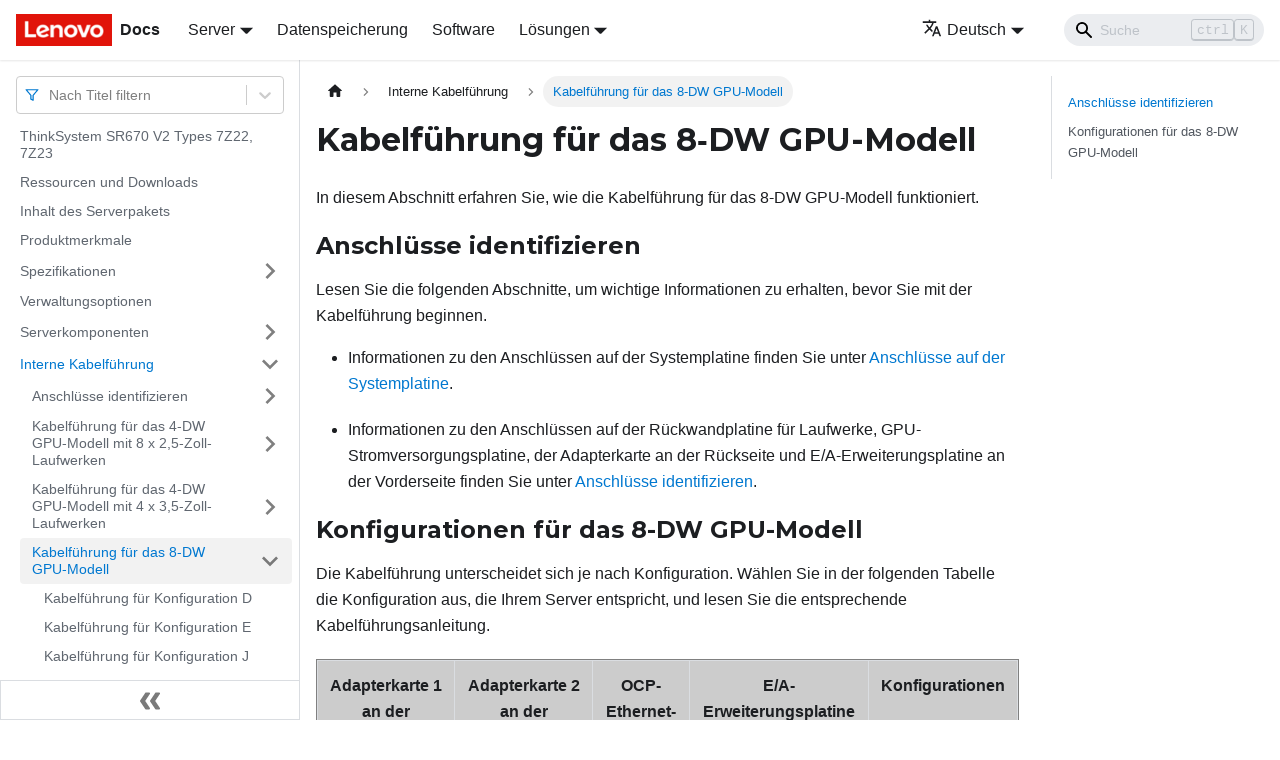

--- FILE ---
content_type: text/html; charset=UTF-8
request_url: https://pubs.lenovo.com/sr670-v2/de/cable_routing_for_8dw_model
body_size: 7617
content:
<!doctype html>
<html lang="de" dir="ltr" class="docs-wrapper docs-doc-page docs-version-current plugin-docs plugin-id-default docs-doc-id-cable_routing_for_8dw_model" data-has-hydrated="false">
<head>
<meta charset="UTF-8">

<title data-rh="true">Kabelführung für das 8‑DW GPU-Modell | ThinkSystem SR670 V2 | Lenovo Docs</title><meta data-rh="true" name="viewport" content="width=device-width,initial-scale=1"><meta data-rh="true" name="twitter:card" content="summary_large_image"><meta data-rh="true" property="og:image" content="https://pubs.lenovo.com/sr670-v2/de/img/product_soc.png"><meta data-rh="true" name="twitter:image" content="https://pubs.lenovo.com/sr670-v2/de/img/product_soc.png"><meta data-rh="true" property="og:url" content="https://pubs.lenovo.com/sr670-v2/de/cable_routing_for_8dw_model"><meta data-rh="true" name="docusaurus_locale" content="de"><meta data-rh="true" name="docsearch:language" content="de"><meta data-rh="true" name="keywords" content="SR670 V2,7Z22,7Z23"><meta data-rh="true" name="og:site_name" content="Lenovo Documentation"><meta data-rh="true" name="robots" content="max-image-preview:large"><meta data-rh="true" name="docusaurus_version" content="current"><meta data-rh="true" name="docusaurus_tag" content="docs-default-current"><meta data-rh="true" name="docsearch:version" content="current"><meta data-rh="true" name="docsearch:docusaurus_tag" content="docs-default-current"><meta data-rh="true" property="og:title" content="Kabelführung für das 8‑DW GPU-Modell | ThinkSystem SR670 V2 | Lenovo Docs"><meta data-rh="true" name="description" content="In diesem Abschnitt erfahren Sie, wie die Kabelführung für das 8-DW GPU-Modell funktioniert."><meta data-rh="true" property="og:description" content="In diesem Abschnitt erfahren Sie, wie die Kabelführung für das 8-DW GPU-Modell funktioniert."><link data-rh="true" rel="icon" href="/sr670-v2/de/img/favicon.ico"><link data-rh="true" rel="canonical" href="https://pubs.lenovo.com/sr670-v2/de/cable_routing_for_8dw_model"><link data-rh="true" rel="alternate" href="https://pubs.lenovo.com/sr670-v2/cable_routing_for_8dw_model" hreflang="en"><link data-rh="true" rel="alternate" href="https://pubs.lenovo.com/sr670-v2/de/cable_routing_for_8dw_model" hreflang="de"><link data-rh="true" rel="alternate" href="https://pubs.lenovo.com/sr670-v2/es/cable_routing_for_8dw_model" hreflang="es"><link data-rh="true" rel="alternate" href="https://pubs.lenovo.com/sr670-v2/fr/cable_routing_for_8dw_model" hreflang="fr"><link data-rh="true" rel="alternate" href="https://pubs.lenovo.com/sr670-v2/it/cable_routing_for_8dw_model" hreflang="it"><link data-rh="true" rel="alternate" href="https://pubs.lenovo.com/sr670-v2/ja/cable_routing_for_8dw_model" hreflang="ja"><link data-rh="true" rel="alternate" href="https://pubs.lenovo.com/sr670-v2/ko/cable_routing_for_8dw_model" hreflang="ko"><link data-rh="true" rel="alternate" href="https://pubs.lenovo.com/sr670-v2/pt-BR/cable_routing_for_8dw_model" hreflang="pt-BR"><link data-rh="true" rel="alternate" href="https://pubs.lenovo.com/sr670-v2/ru/cable_routing_for_8dw_model" hreflang="ru"><link data-rh="true" rel="alternate" href="https://pubs.lenovo.com/sr670-v2/th/cable_routing_for_8dw_model" hreflang="th"><link data-rh="true" rel="alternate" href="https://pubs.lenovo.com/sr670-v2/zh-CN/cable_routing_for_8dw_model" hreflang="zh-CN"><link data-rh="true" rel="alternate" href="https://pubs.lenovo.com/sr670-v2/zh-TW/cable_routing_for_8dw_model" hreflang="zh-TW"><link data-rh="true" rel="alternate" href="https://pubs.lenovo.com/sr670-v2/cable_routing_for_8dw_model" hreflang="x-default"><link rel="preconnect" href="https://www.google-analytics.com">
<link rel="preconnect" href="https://www.googletagmanager.com">
<script async src="https://www.googletagmanager.com/gtag/js?id=G-XM7YNY3PYK"></script>
<script>function gtag(){dataLayer.push(arguments)}window.dataLayer=window.dataLayer||[],gtag("js",new Date),gtag("config","G-XM7YNY3PYK",{anonymize_ip:!0})</script>




<link rel="preconnect" href="https://fonts.googleapis.com">
<link rel="preconnect" href="https://fonts.gstatic.com" crossorigin="anonymous"><link rel="stylesheet" href="/sr670-v2/de/assets/css/styles.fb44ca10.css">
<link rel="preload" href="/sr670-v2/de/assets/js/runtime~main.cd8413ca.js" as="script">
<link rel="preload" href="/sr670-v2/de/assets/js/main.4e4c48a7.js" as="script">
</head>
<body class="navigation-with-keyboard">
<script>!function(){function t(t){document.documentElement.setAttribute("data-theme",t)}var e=function(){var t=null;try{t=new URLSearchParams(window.location.search).get("docusaurus-theme")}catch(t){}return t}()||function(){var t=null;try{t=localStorage.getItem("theme")}catch(t){}return t}();t(null!==e?e:"light")}()</script><div id="__docusaurus">
<div role="region" aria-label="Zum Hauptinhalt springen"><a class="skipToContent_FR4N" href="#__docusaurus_skipToContent_fallback">Zum Hauptinhalt springen</a></div><nav aria-label="Main" class="navbar navbar--fixed-top navbarHideable_glH5"><div class="navbar__inner"><div class="navbar__items"><button aria-label="Toggle navigation bar" aria-expanded="false" class="navbar__toggle clean-btn" type="button"><svg width="30" height="30" viewBox="0 0 30 30" aria-hidden="true"><path stroke="currentColor" stroke-linecap="round" stroke-miterlimit="10" stroke-width="2" d="M4 7h22M4 15h22M4 23h22"></path></svg></button><a href="https://pubs.lenovo.com/de/" target="_self" rel="noopener noreferrer" class="navbar__brand"><div class="navbar__logo"><img src="/sr670-v2/de/img/lenovo.png" alt="Lenovo Logo" class="themedImage_zFba themedImage--light_SMtw" height="32" width="96"><img src="/sr670-v2/de/img/lenovo.png" alt="Lenovo Logo" class="themedImage_zFba themedImage--dark_SHhT" height="32" width="96"></div><b class="navbar__title text--truncate">Docs</b></a><div class="navbar__item dropdown dropdown--hoverable"><a href="#" aria-haspopup="true" aria-expanded="false" role="button" class="navbar__link">Server</a><ul class="dropdown__menu"><li><a href="https://pubs.lenovo.com/de/thinksystem" target="_self" rel="noopener noreferrer" class="dropdown__link externalLink-none">ThinkSystem<svg width="12" height="12" aria-hidden="true" viewBox="0 0 24 24" class="iconExternalLink_SHu7"><path fill="currentColor" d="M21 13v10h-21v-19h12v2h-10v15h17v-8h2zm3-12h-10.988l4.035 4-6.977 7.07 2.828 2.828 6.977-7.07 4.125 4.172v-11z"></path></svg></a></li><li><a href="https://pubs.lenovo.com/de/thinkedge" target="_self" rel="noopener noreferrer" class="dropdown__link externalLink-none">ThinkEdge<svg width="12" height="12" aria-hidden="true" viewBox="0 0 24 24" class="iconExternalLink_SHu7"><path fill="currentColor" d="M21 13v10h-21v-19h12v2h-10v15h17v-8h2zm3-12h-10.988l4.035 4-6.977 7.07 2.828 2.828 6.977-7.07 4.125 4.172v-11z"></path></svg></a></li><li><a href="https://pubs.lenovo.com/de/systemx" target="_self" rel="noopener noreferrer" class="dropdown__link externalLink-none">System x<svg width="12" height="12" aria-hidden="true" viewBox="0 0 24 24" class="iconExternalLink_SHu7"><path fill="currentColor" d="M21 13v10h-21v-19h12v2h-10v15h17v-8h2zm3-12h-10.988l4.035 4-6.977 7.07 2.828 2.828 6.977-7.07 4.125 4.172v-11z"></path></svg></a></li><li><a href="https://serveroption.lenovo.com/" target="_blank" rel="noopener noreferrer" class="dropdown__link">Option<svg width="12" height="12" aria-hidden="true" viewBox="0 0 24 24" class="iconExternalLink_SHu7"><path fill="currentColor" d="M21 13v10h-21v-19h12v2h-10v15h17v-8h2zm3-12h-10.988l4.035 4-6.977 7.07 2.828 2.828 6.977-7.07 4.125 4.172v-11z"></path></svg></a></li></ul></div><a href="https://datacentersupport.lenovo.com/storagepubs" target="_self" rel="noopener noreferrer" class="navbar__item navbar__link externalLink-none">Datenspeicherung<svg width="13.5" height="13.5" aria-hidden="true" viewBox="0 0 24 24" class="iconExternalLink_SHu7"><path fill="currentColor" d="M21 13v10h-21v-19h12v2h-10v15h17v-8h2zm3-12h-10.988l4.035 4-6.977 7.07 2.828 2.828 6.977-7.07 4.125 4.172v-11z"></path></svg></a><a href="https://pubs.lenovo.com/de/software" target="_self" rel="noopener noreferrer" class="navbar__item navbar__link externalLink-none">Software<svg width="13.5" height="13.5" aria-hidden="true" viewBox="0 0 24 24" class="iconExternalLink_SHu7"><path fill="currentColor" d="M21 13v10h-21v-19h12v2h-10v15h17v-8h2zm3-12h-10.988l4.035 4-6.977 7.07 2.828 2.828 6.977-7.07 4.125 4.172v-11z"></path></svg></a><div class="navbar__item dropdown dropdown--hoverable"><a href="#" aria-haspopup="true" aria-expanded="false" role="button" class="navbar__link">Lösungen</a><ul class="dropdown__menu"><li><a href="https://pubs.lenovo.com/de/thinkagile" target="_self" rel="noopener noreferrer" class="dropdown__link externalLink-none">ThinkAgile<svg width="12" height="12" aria-hidden="true" viewBox="0 0 24 24" class="iconExternalLink_SHu7"><path fill="currentColor" d="M21 13v10h-21v-19h12v2h-10v15h17v-8h2zm3-12h-10.988l4.035 4-6.977 7.07 2.828 2.828 6.977-7.07 4.125 4.172v-11z"></path></svg></a></li><li><a href="https://pubs.lenovo.com/de/water-cooling-solution" target="_self" rel="noopener noreferrer" class="dropdown__link externalLink-none">Water Cooling Solution<svg width="12" height="12" aria-hidden="true" viewBox="0 0 24 24" class="iconExternalLink_SHu7"><path fill="currentColor" d="M21 13v10h-21v-19h12v2h-10v15h17v-8h2zm3-12h-10.988l4.035 4-6.977 7.07 2.828 2.828 6.977-7.07 4.125 4.172v-11z"></path></svg></a></li></ul></div></div><div class="navbar__items navbar__items--right"><div class="navbar__item dropdown dropdown--hoverable dropdown--right"><a href="#" aria-haspopup="true" aria-expanded="false" role="button" class="navbar__link"><svg viewBox="0 0 24 24" width="20" height="20" aria-hidden="true" class="iconLanguage_DSK9"><path fill="currentColor" d="M12.87 15.07l-2.54-2.51.03-.03c1.74-1.94 2.98-4.17 3.71-6.53H17V4h-7V2H8v2H1v1.99h11.17C11.5 7.92 10.44 9.75 9 11.35 8.07 10.32 7.3 9.19 6.69 8h-2c.73 1.63 1.73 3.17 2.98 4.56l-5.09 5.02L4 19l5-5 3.11 3.11.76-2.04zM18.5 10h-2L12 22h2l1.12-3h4.75L21 22h2l-4.5-12zm-2.62 7l1.62-4.33L19.12 17h-3.24z"></path></svg>Deutsch</a><ul class="dropdown__menu"><li><a href="/sr670-v2/cable_routing_for_8dw_model" target="_self" rel="noopener noreferrer" class="dropdown__link" lang="en">English</a></li><li><a href="/sr670-v2/de/cable_routing_for_8dw_model" target="_self" rel="noopener noreferrer" class="dropdown__link dropdown__link--active" lang="de">Deutsch</a></li><li><a href="/sr670-v2/es/cable_routing_for_8dw_model" target="_self" rel="noopener noreferrer" class="dropdown__link" lang="es">Español</a></li><li><a href="/sr670-v2/fr/cable_routing_for_8dw_model" target="_self" rel="noopener noreferrer" class="dropdown__link" lang="fr">Français</a></li><li><a href="/sr670-v2/it/cable_routing_for_8dw_model" target="_self" rel="noopener noreferrer" class="dropdown__link" lang="it">Italiano</a></li><li><a href="/sr670-v2/ja/cable_routing_for_8dw_model" target="_self" rel="noopener noreferrer" class="dropdown__link" lang="ja">日本語</a></li><li><a href="/sr670-v2/ko/cable_routing_for_8dw_model" target="_self" rel="noopener noreferrer" class="dropdown__link" lang="ko">한국어</a></li><li><a href="/sr670-v2/pt-BR/cable_routing_for_8dw_model" target="_self" rel="noopener noreferrer" class="dropdown__link" lang="pt-BR">Português do Brasil</a></li><li><a href="/sr670-v2/ru/cable_routing_for_8dw_model" target="_self" rel="noopener noreferrer" class="dropdown__link" lang="ru">Русский</a></li><li><a href="/sr670-v2/th/cable_routing_for_8dw_model" target="_self" rel="noopener noreferrer" class="dropdown__link" lang="th">ภาษาไทย</a></li><li><a href="/sr670-v2/zh-CN/cable_routing_for_8dw_model" target="_self" rel="noopener noreferrer" class="dropdown__link" lang="zh-CN">简体中文</a></li><li><a href="/sr670-v2/zh-TW/cable_routing_for_8dw_model" target="_self" rel="noopener noreferrer" class="dropdown__link" lang="zh-TW">繁體中文</a></li></ul></div><div class="searchBox_BlU4"><div class="navbar__search searchBarContainer_h4SQ"><input placeholder="Suche" aria-label="Search" class="navbar__search-input"><div class="loadingRing_kmHx searchBarLoadingRing_AT3w"><div></div><div></div><div></div><div></div></div></div></div></div></div><div role="presentation" class="navbar-sidebar__backdrop"></div></nav><div id="__docusaurus_skipToContent_fallback" class="main-wrapper mainWrapper_OJKY docsWrapper_a8OH"><button aria-label="Zurück nach oben scrollen" class="clean-btn theme-back-to-top-button backToTopButton_xZQ7" type="button"></button><div class="docPage_LEBb"><aside class="theme-doc-sidebar-container docSidebarContainer_TOXn"><div class="sidebarViewport_swqP"><div class="sidebar_TiFu sidebarWithHideableNavbar_b5mb"><a href="https://pubs.lenovo.com/de/" target="_self" rel="noopener noreferrer" tabindex="-1" class="sidebarLogo_Jpyc"><img src="/sr670-v2/de/img/lenovo.png" alt="Lenovo Logo" class="themedImage_zFba themedImage--light_SMtw" height="32" width="96"><img src="/sr670-v2/de/img/lenovo.png" alt="Lenovo Logo" class="themedImage_zFba themedImage--dark_SHhT" height="32" width="96"><b>Docs</b></a><nav aria-label="Docs sidebar" class="menu thin-scrollbar menu_Y1UP"><style data-emotion="css b62m3t-container">.css-b62m3t-container{position:relative;box-sizing:border-box;}</style><div class="titleFilter_mcU3 css-b62m3t-container"><style data-emotion="css 7pg0cj-a11yText">.css-7pg0cj-a11yText{z-index:9999;border:0;clip:rect(1px, 1px, 1px, 1px);height:1px;width:1px;position:absolute;overflow:hidden;padding:0;white-space:nowrap;}</style><span id="react-select-11-live-region" class="css-7pg0cj-a11yText"></span><span aria-live="polite" aria-atomic="false" aria-relevant="additions text" role="log" class="css-7pg0cj-a11yText"></span><style data-emotion="css 13cymwt-control">.css-13cymwt-control{-webkit-align-items:center;-webkit-box-align:center;-ms-flex-align:center;align-items:center;cursor:default;display:-webkit-box;display:-webkit-flex;display:-ms-flexbox;display:flex;-webkit-box-flex-wrap:wrap;-webkit-flex-wrap:wrap;-ms-flex-wrap:wrap;flex-wrap:wrap;-webkit-box-pack:justify;-webkit-justify-content:space-between;justify-content:space-between;min-height:38px;outline:0!important;position:relative;-webkit-transition:all 100ms;transition:all 100ms;background-color:hsl(0, 0%, 100%);border-color:hsl(0, 0%, 80%);border-radius:4px;border-style:solid;border-width:1px;box-sizing:border-box;}.css-13cymwt-control:hover{border-color:hsl(0, 0%, 70%);}</style><div class="title-filter__control css-13cymwt-control"><svg stroke="currentColor" fill="none" stroke-width="2" viewBox="0 0 24 24" stroke-linecap="round" stroke-linejoin="round" class="titleFilterIcon_Fmk3" height="1em" width="1em" xmlns="http://www.w3.org/2000/svg"><polygon points="22 3 2 3 10 12.46 10 19 14 21 14 12.46 22 3"></polygon></svg> <style data-emotion="css hlgwow">.css-hlgwow{-webkit-align-items:center;-webkit-box-align:center;-ms-flex-align:center;align-items:center;display:grid;-webkit-flex:1;-ms-flex:1;flex:1;-webkit-box-flex-wrap:wrap;-webkit-flex-wrap:wrap;-ms-flex-wrap:wrap;flex-wrap:wrap;-webkit-overflow-scrolling:touch;position:relative;overflow:hidden;padding:2px 8px;box-sizing:border-box;}</style><div class="title-filter__value-container css-hlgwow"><style data-emotion="css 1jqq78o-placeholder">.css-1jqq78o-placeholder{grid-area:1/1/2/3;color:hsl(0, 0%, 50%);margin-left:2px;margin-right:2px;box-sizing:border-box;}</style><div class="title-filter__placeholder css-1jqq78o-placeholder" id="react-select-11-placeholder">Nach Titel filtern</div><style data-emotion="css 19bb58m">.css-19bb58m{visibility:visible;-webkit-flex:1 1 auto;-ms-flex:1 1 auto;flex:1 1 auto;display:inline-grid;grid-area:1/1/2/3;grid-template-columns:0 min-content;margin:2px;padding-bottom:2px;padding-top:2px;color:hsl(0, 0%, 20%);box-sizing:border-box;}.css-19bb58m:after{content:attr(data-value) " ";visibility:hidden;white-space:pre;grid-area:1/2;font:inherit;min-width:2px;border:0;margin:0;outline:0;padding:0;}</style><div class="title-filter__input-container css-19bb58m" data-value=""><input class="title-filter__input" style="label:input;color:inherit;background:0;opacity:1;width:100%;grid-area:1 / 2;font:inherit;min-width:2px;border:0;margin:0;outline:0;padding:0" autocapitalize="none" autocomplete="off" autocorrect="off" id="react-select-11-input" spellcheck="false" tabindex="0" aria-autocomplete="list" aria-expanded="false" aria-haspopup="true" role="combobox" aria-activedescendant="" aria-describedby="react-select-11-placeholder"></div></div><style data-emotion="css 1wy0on6">.css-1wy0on6{-webkit-align-items:center;-webkit-box-align:center;-ms-flex-align:center;align-items:center;-webkit-align-self:stretch;-ms-flex-item-align:stretch;align-self:stretch;display:-webkit-box;display:-webkit-flex;display:-ms-flexbox;display:flex;-webkit-flex-shrink:0;-ms-flex-negative:0;flex-shrink:0;box-sizing:border-box;}</style><div class="title-filter__indicators css-1wy0on6"><style data-emotion="css 1u9des2-indicatorSeparator">.css-1u9des2-indicatorSeparator{-webkit-align-self:stretch;-ms-flex-item-align:stretch;align-self:stretch;width:1px;background-color:hsl(0, 0%, 80%);margin-bottom:8px;margin-top:8px;box-sizing:border-box;}</style><span class="title-filter__indicator-separator css-1u9des2-indicatorSeparator"></span><style data-emotion="css 1xc3v61-indicatorContainer">.css-1xc3v61-indicatorContainer{display:-webkit-box;display:-webkit-flex;display:-ms-flexbox;display:flex;-webkit-transition:color 150ms;transition:color 150ms;color:hsl(0, 0%, 80%);padding:8px;box-sizing:border-box;}.css-1xc3v61-indicatorContainer:hover{color:hsl(0, 0%, 60%);}</style><div class="title-filter__indicator title-filter__dropdown-indicator css-1xc3v61-indicatorContainer" aria-hidden="true"><style data-emotion="css 8mmkcg">.css-8mmkcg{display:inline-block;fill:currentColor;line-height:1;stroke:currentColor;stroke-width:0;}</style><svg height="20" width="20" viewBox="0 0 20 20" aria-hidden="true" focusable="false" class="css-8mmkcg"><path d="M4.516 7.548c0.436-0.446 1.043-0.481 1.576 0l3.908 3.747 3.908-3.747c0.533-0.481 1.141-0.446 1.574 0 0.436 0.445 0.408 1.197 0 1.615-0.406 0.418-4.695 4.502-4.695 4.502-0.217 0.223-0.502 0.335-0.787 0.335s-0.57-0.112-0.789-0.335c0 0-4.287-4.084-4.695-4.502s-0.436-1.17 0-1.615z"></path></svg></div></div></div></div><ul class="theme-doc-sidebar-menu menu__list"><li class="theme-doc-sidebar-item-link theme-doc-sidebar-item-link-level-1 menu__list-item"><a class="menu__link" href="/sr670-v2/de/">ThinkSystem SR670 V2 Types 7Z22, 7Z23</a></li><li class="theme-doc-sidebar-item-link theme-doc-sidebar-item-link-level-1 menu__list-item"><a class="menu__link" href="/sr670-v2/de/pdf_files">Ressourcen und Downloads</a></li><li class="theme-doc-sidebar-item-link theme-doc-sidebar-item-link-level-1 menu__list-item"><a class="menu__link" href="/sr670-v2/de/server_package_contents">Inhalt des Serverpakets</a></li><li class="theme-doc-sidebar-item-link theme-doc-sidebar-item-link-level-1 menu__list-item"><a class="menu__link" href="/sr670-v2/de/server_features">Produktmerkmale</a></li><li class="theme-doc-sidebar-item-category theme-doc-sidebar-item-category-level-1 menu__list-item menu__list-item--collapsed"><div class="menu__list-item-collapsible"><a class="menu__link menu__link--sublist" aria-expanded="false" href="/sr670-v2/de/server_specifications">Spezifikationen</a><button aria-label="Umschalten der Seitenleiste mit einklappbarer Kategorie &#x27;Spezifikationen&#x27;" type="button" class="clean-btn menu__caret"></button></div></li><li class="theme-doc-sidebar-item-link theme-doc-sidebar-item-link-level-1 menu__list-item"><a class="menu__link" href="/sr670-v2/de/management_options">Verwaltungsoptionen</a></li><li class="theme-doc-sidebar-item-category theme-doc-sidebar-item-category-level-1 menu__list-item menu__list-item--collapsed"><div class="menu__list-item-collapsible"><a class="menu__link menu__link--sublist" aria-expanded="false" href="/sr670-v2/de/server_components">Serverkomponenten</a><button aria-label="Umschalten der Seitenleiste mit einklappbarer Kategorie &#x27;Serverkomponenten&#x27;" type="button" class="clean-btn menu__caret"></button></div></li><li class="theme-doc-sidebar-item-category theme-doc-sidebar-item-category-level-1 menu__list-item"><div class="menu__list-item-collapsible"><a class="menu__link menu__link--sublist menu__link--active" aria-expanded="true" href="/sr670-v2/de/internal_cable_routing">Interne Kabelführung</a><button aria-label="Umschalten der Seitenleiste mit einklappbarer Kategorie &#x27;Interne Kabelführung&#x27;" type="button" class="clean-btn menu__caret"></button></div><ul style="display:block;overflow:visible;height:auto" class="menu__list"><li class="theme-doc-sidebar-item-category theme-doc-sidebar-item-category-level-2 menu__list-item menu__list-item--collapsed"><div class="menu__list-item-collapsible"><a class="menu__link menu__link--sublist" aria-expanded="false" tabindex="0" href="/sr670-v2/de/internal_connectors">Anschlüsse identifizieren</a><button aria-label="Umschalten der Seitenleiste mit einklappbarer Kategorie &#x27;Anschlüsse identifizieren&#x27;" type="button" class="clean-btn menu__caret"></button></div></li><li class="theme-doc-sidebar-item-category theme-doc-sidebar-item-category-level-2 menu__list-item menu__list-item--collapsed"><div class="menu__list-item-collapsible"><a class="menu__link menu__link--sublist" aria-expanded="false" tabindex="0" href="/sr670-v2/de/cable_routing_for_4dw_model_2_half_inch_drive">Kabelführung für das 4‑DW GPU-Modell mit 8 x 2,5-Zoll-Laufwerken</a><button aria-label="Umschalten der Seitenleiste mit einklappbarer Kategorie &#x27;Kabelführung für das 4‑DW GPU-Modell mit 8 x 2,5-Zoll-Laufwerken&#x27;" type="button" class="clean-btn menu__caret"></button></div></li><li class="theme-doc-sidebar-item-category theme-doc-sidebar-item-category-level-2 menu__list-item menu__list-item--collapsed"><div class="menu__list-item-collapsible"><a class="menu__link menu__link--sublist" aria-expanded="false" tabindex="0" href="/sr670-v2/de/cable_routing_for_4dw_model_3_half_inch_drive">Kabelführung für das 4‑DW GPU-Modell mit 4 x 3,5-Zoll-Laufwerken</a><button aria-label="Umschalten der Seitenleiste mit einklappbarer Kategorie &#x27;Kabelführung für das 4‑DW GPU-Modell mit 4 x 3,5-Zoll-Laufwerken&#x27;" type="button" class="clean-btn menu__caret"></button></div></li><li class="theme-doc-sidebar-item-category theme-doc-sidebar-item-category-level-2 menu__list-item"><div class="menu__list-item-collapsible menu__list-item-collapsible--active"><a class="menu__link menu__link--sublist menu__link--active" aria-current="page" aria-expanded="true" tabindex="0" href="/sr670-v2/de/cable_routing_for_8dw_model">Kabelführung für das 8‑DW GPU-Modell</a><button aria-label="Umschalten der Seitenleiste mit einklappbarer Kategorie &#x27;Kabelführung für das 8‑DW GPU-Modell&#x27;" type="button" class="clean-btn menu__caret"></button></div><ul style="display:block;overflow:visible;height:auto" class="menu__list"><li class="theme-doc-sidebar-item-link theme-doc-sidebar-item-link-level-3 menu__list-item"><a class="menu__link" tabindex="0" href="/sr670-v2/de/cable_routing_for_config_d">Kabelführung für Konfiguration D</a></li><li class="theme-doc-sidebar-item-link theme-doc-sidebar-item-link-level-3 menu__list-item"><a class="menu__link" tabindex="0" href="/sr670-v2/de/cable_routing_for_config_e">Kabelführung für Konfiguration E</a></li><li class="theme-doc-sidebar-item-link theme-doc-sidebar-item-link-level-3 menu__list-item"><a class="menu__link" tabindex="0" href="/sr670-v2/de/cable_routing_for_config_j">Kabelführung für Konfiguration J</a></li><li class="theme-doc-sidebar-item-link theme-doc-sidebar-item-link-level-3 menu__list-item"><a class="menu__link" tabindex="0" href="/sr670-v2/de/cable_routing_for_config_k">Kabelführung für Konfiguration K</a></li></ul></li><li class="theme-doc-sidebar-item-category theme-doc-sidebar-item-category-level-2 menu__list-item menu__list-item--collapsed"><div class="menu__list-item-collapsible"><a class="menu__link menu__link--sublist" aria-expanded="false" tabindex="0" href="/sr670-v2/de/cable_routing_for_sxm_model">Kabelführung für das SXM GPU-Modell</a><button aria-label="Umschalten der Seitenleiste mit einklappbarer Kategorie &#x27;Kabelführung für das SXM GPU-Modell&#x27;" type="button" class="clean-btn menu__caret"></button></div></li></ul></li><li class="theme-doc-sidebar-item-category theme-doc-sidebar-item-category-level-1 menu__list-item menu__list-item--collapsed"><div class="menu__list-item-collapsible"><a class="menu__link menu__link--sublist" aria-expanded="false" href="/sr670-v2/de/server_setup">Serverhardware-Konfiguration</a><button aria-label="Umschalten der Seitenleiste mit einklappbarer Kategorie &#x27;Serverhardware-Konfiguration&#x27;" type="button" class="clean-btn menu__caret"></button></div></li><li class="theme-doc-sidebar-item-category theme-doc-sidebar-item-category-level-1 menu__list-item menu__list-item--collapsed"><div class="menu__list-item-collapsible"><a class="menu__link menu__link--sublist" aria-expanded="false" href="/sr670-v2/de/managing_your_server">Systemkonfiguration</a><button aria-label="Umschalten der Seitenleiste mit einklappbarer Kategorie &#x27;Systemkonfiguration&#x27;" type="button" class="clean-btn menu__caret"></button></div></li><li class="theme-doc-sidebar-item-category theme-doc-sidebar-item-category-level-1 menu__list-item menu__list-item--collapsed"><div class="menu__list-item-collapsible"><a class="menu__link menu__link--sublist" aria-expanded="false" href="/sr670-v2/de/maintenance_manual_hardware_replacement_procedures">Prozeduren beim Hardwareaustausch</a><button aria-label="Umschalten der Seitenleiste mit einklappbarer Kategorie &#x27;Prozeduren beim Hardwareaustausch&#x27;" type="button" class="clean-btn menu__caret"></button></div></li><li class="theme-doc-sidebar-item-category theme-doc-sidebar-item-category-level-1 menu__list-item menu__list-item--collapsed"><div class="menu__list-item-collapsible"><a class="menu__link menu__link--sublist" aria-expanded="false" href="/sr670-v2/de/maintenance_manual_problem_determination">Fehlerbestimmung</a><button aria-label="Umschalten der Seitenleiste mit einklappbarer Kategorie &#x27;Fehlerbestimmung&#x27;" type="button" class="clean-btn menu__caret"></button></div></li><li class="theme-doc-sidebar-item-category theme-doc-sidebar-item-category-level-1 menu__list-item menu__list-item--collapsed"><div class="menu__list-item-collapsible"><a class="menu__link menu__link--sublist" aria-expanded="false" href="/sr670-v2/de/messages_introduction">Nachrichten</a><button aria-label="Umschalten der Seitenleiste mit einklappbarer Kategorie &#x27;Nachrichten&#x27;" type="button" class="clean-btn menu__caret"></button></div></li><li class="theme-doc-sidebar-item-link theme-doc-sidebar-item-link-level-1 menu__list-item"><a class="menu__link" href="/sr670-v2/de/service_bulletins">Tech-Tipps</a></li><li class="theme-doc-sidebar-item-link theme-doc-sidebar-item-link-level-1 menu__list-item"><a class="menu__link" href="/sr670-v2/de/security_advisories">Sicherheitsempfehlungen</a></li><li class="theme-doc-sidebar-item-category theme-doc-sidebar-item-category-level-1 menu__list-item menu__list-item--collapsed"><div class="menu__list-item-collapsible"><a class="menu__link menu__link--sublist" aria-expanded="false" href="/sr670-v2/de/disassemble_for_recycle">Hardware zum Recyceln zerlegen</a><button aria-label="Umschalten der Seitenleiste mit einklappbarer Kategorie &#x27;Hardware zum Recyceln zerlegen&#x27;" type="button" class="clean-btn menu__caret"></button></div></li><li class="theme-doc-sidebar-item-category theme-doc-sidebar-item-category-level-1 menu__list-item menu__list-item--collapsed"><div class="menu__list-item-collapsible"><a class="menu__link menu__link--sublist" aria-expanded="false" href="/sr670-v2/de/getting_help_and_technical_assistance">Hilfe und technische Unterstützung anfordern</a><button aria-label="Umschalten der Seitenleiste mit einklappbarer Kategorie &#x27;Hilfe und technische Unterstützung anfordern&#x27;" type="button" class="clean-btn menu__caret"></button></div></li></ul><div class="sidebar-resource-links"><hr><div><a href="https://lenovopress.lenovo.com/lp1393-thinksystem-sr670-v2-server" class="menu__link" target="_BLANK"><img height="24" width="24" src="https://pubs.lenovo.com/img/lenovopress.png"><span class="sidebarLinks-name">ThinkSystem SR670 V2 Server Product Guide</span><div><svg stroke="currentColor" fill="currentColor" stroke-width="0" viewBox="0 0 512 512" height="0.875rem" width="0.875rem" xmlns="http://www.w3.org/2000/svg"><path d="M432,320H400a16,16,0,0,0-16,16V448H64V128H208a16,16,0,0,0,16-16V80a16,16,0,0,0-16-16H48A48,48,0,0,0,0,112V464a48,48,0,0,0,48,48H400a48,48,0,0,0,48-48V336A16,16,0,0,0,432,320ZM488,0h-128c-21.37,0-32.05,25.91-17,41l35.73,35.73L135,320.37a24,24,0,0,0,0,34L157.67,377a24,24,0,0,0,34,0L435.28,133.32,471,169c15,15,41,4.5,41-17V24A24,24,0,0,0,488,0Z"></path></svg></div></a></div></div></nav><button type="button" title="Seitenleiste einklappen" aria-label="Seitenleiste einklappen" class="button button--secondary button--outline collapseSidebarButton_e0pa"><svg width="20" height="20" aria-hidden="true" class="collapseSidebarButtonIcon_KEWD"><g fill="#7a7a7a"><path d="M9.992 10.023c0 .2-.062.399-.172.547l-4.996 7.492a.982.982 0 01-.828.454H1c-.55 0-1-.453-1-1 0-.2.059-.403.168-.551l4.629-6.942L.168 3.078A.939.939 0 010 2.528c0-.548.45-.997 1-.997h2.996c.352 0 .649.18.828.45L9.82 9.472c.11.148.172.347.172.55zm0 0"></path><path d="M19.98 10.023c0 .2-.058.399-.168.547l-4.996 7.492a.987.987 0 01-.828.454h-3c-.547 0-.996-.453-.996-1 0-.2.059-.403.168-.551l4.625-6.942-4.625-6.945a.939.939 0 01-.168-.55 1 1 0 01.996-.997h3c.348 0 .649.18.828.45l4.996 7.492c.11.148.168.347.168.55zm0 0"></path></g></svg></button></div></div></aside><main class="docMainContainer_LQPs"><div class="container padding-top--md padding-bottom--lg"><div class="row"><div class="col docItemCol_z5aJ"><div class="docItemContainer_c0TR"><article><nav class="theme-doc-breadcrumbs breadcrumbsContainer_DwUf" aria-label="Breadcrumbs"><ul class="breadcrumbs" itemscope="" itemtype="https://schema.org/BreadcrumbList"><li class="breadcrumbs__item"><a aria-label="Home page" class="breadcrumbs__link" href="/sr670-v2/de/"><svg viewBox="0 0 24 24" class="breadcrumbHomeIcon_Ppp2"><path d="M10 19v-5h4v5c0 .55.45 1 1 1h3c.55 0 1-.45 1-1v-7h1.7c.46 0 .68-.57.33-.87L12.67 3.6c-.38-.34-.96-.34-1.34 0l-8.36 7.53c-.34.3-.13.87.33.87H5v7c0 .55.45 1 1 1h3c.55 0 1-.45 1-1z" fill="currentColor"></path></svg></a></li><li itemscope="" itemprop="itemListElement" itemtype="https://schema.org/ListItem" class="breadcrumbs__item"><a class="breadcrumbs__link" itemprop="item" href="/sr670-v2/de/internal_cable_routing"><span itemprop="name">Interne Kabelführung</span></a><meta itemprop="position" content="1"></li><li itemscope="" itemprop="itemListElement" itemtype="https://schema.org/ListItem" class="breadcrumbs__item breadcrumbs__item--active"><span class="breadcrumbs__link" itemprop="name">Kabelführung für das 8‑DW GPU-Modell</span><meta itemprop="position" content="2"></li></ul></nav><div class="tocCollapsible_lDR2 theme-doc-toc-mobile tocMobile_wf7e"><button type="button" class="clean-btn tocCollapsibleButton_X8Zw">Auf dieser Seite</button></div><div class="theme-doc-markdown markdown"><h1>Kabelführung für das 8‑DW GPU-Modell</h1><div class="body refbody"><p class="shortdesc">In diesem Abschnitt erfahren Sie, wie die Kabelführung für das <span class="keyword">8-DW GPU-Modell</span> funktioniert.</p><div id="cable_routing_for_8dw_model__connector_info_section" class="section"><h2 class="anchor anchorWithHideOnScrollNavbar_M_dm" id="anschlüsse-identifizieren">Anschlüsse identifizieren<a href="#anschlüsse-identifizieren" class="hash-link" aria-label="Direkter Link zur Anschlüsse identifizieren" title="Direkter Link zur Anschlüsse identifizieren">​</a></h2><div class="p">Lesen Sie die folgenden Abschnitte, um wichtige Informationen zu erhalten, bevor Sie mit der Kabelführung beginnen.<ul class="ul"><li class="li"><p class="p">Informationen zu den Anschlüssen auf der Systemplatine finden Sie unter <a title="In den folgenden Abbildungen sind die internen Anschlüsse auf der Systemplatine dargestellt." class="xref" href="/sr670-v2/de/system_board_connectors">Anschlüsse auf der Systemplatine</a>.</p></li><li class="li"><p class="p">Informationen zu den Anschlüssen auf der Rückwandplatine für Laufwerke, <span class="keyword">GPU-Stromversorgungsplatine</span>, der Adapterkarte an der Rückseite und <span class="keyword">E/A-Erweiterungsplatine an der Vorderseite</span> finden Sie unter <a title="In diesem Abschnitt erfahren Sie, wo sich die Anschlüsse an elektrischen Platinen befinden und wie Sie diese identifizieren." class="xref" href="/sr670-v2/de/internal_connectors">Anschlüsse identifizieren</a>.</p></li></ul></div></div><div class="section"><h2 class="anchor anchorWithHideOnScrollNavbar_M_dm" id="konfigurationen-für-das-8-dw-gpu-modell">Konfigurationen für das <span class="keyword">8-DW GPU-Modell</span><a href="#konfigurationen-für-das-8-dw-gpu-modell" class="hash-link" aria-label="Direkter Link zur konfigurationen-für-das-8-dw-gpu-modell" title="Direkter Link zur konfigurationen-für-das-8-dw-gpu-modell">​</a></h2><p class="p">Die Kabelführung unterscheidet sich je nach Konfiguration. Wählen Sie in der folgenden Tabelle die Konfiguration aus, die Ihrem Server entspricht, und lesen Sie die entsprechende Kabelführungsanleitung.</p><div class="tablenoborder"><table cellpadding="4" cellspacing="0" summary="" frame="border" border="1" rules="all" class="table"><thead style="text-align:left" class="thead"><tr><th style="text-align:center;vertical-align:top" class="entry nocellnorowborder">Adapterkarte 1 an der Rückseite</th><th style="text-align:center;vertical-align:top" class="entry nocellnorowborder">Adapterkarte 2 an der Rückseite</th><th style="text-align:center;vertical-align:top" class="entry nocellnorowborder">OCP-Ethernet-Adapter</th><th style="text-align:center;vertical-align:top" class="entry nocellnorowborder">E/A-Erweiterungsplatine an der Vorderseite</th><th style="text-align:center;vertical-align:top" class="entry cell-norowborder">Konfigurationen</th></tr></thead><tbody class="tbody"><tr><td style="text-align:center;vertical-align:middle" class="entry nocellnorowborder"> </td><td style="text-align:center;vertical-align:middle" class="entry nocellnorowborder">V</td><td style="text-align:center;vertical-align:middle" class="entry nocellnorowborder">V</td><td style="text-align:center;vertical-align:middle" class="entry nocellnorowborder"> </td><td style="vertical-align:top" class="entry cell-norowborder"><span class="keyword">Konfiguration D</span></td></tr><tr><td style="text-align:center;vertical-align:middle" class="entry nocellnorowborder"> </td><td style="text-align:center;vertical-align:middle" class="entry nocellnorowborder"> </td><td style="text-align:center;vertical-align:middle" class="entry nocellnorowborder"> </td><td style="text-align:center;vertical-align:middle" class="entry nocellnorowborder">V</td><td style="vertical-align:top" class="entry cell-norowborder"><span class="keyword">Konfiguration E</span></td></tr><tr><td style="text-align:center;vertical-align:middle" class="entry nocellnorowborder">V</td><td style="text-align:center;vertical-align:middle" class="entry nocellnorowborder">V</td><td style="text-align:center;vertical-align:middle" class="entry nocellnorowborder">V</td><td style="text-align:center;vertical-align:middle" class="entry nocellnorowborder"> </td><td style="vertical-align:top" class="entry cell-norowborder"><span class="keyword">Konfiguration J</span></td></tr><tr><td style="text-align:center;vertical-align:middle" class="entry row-nocellborder"> </td><td style="text-align:center;vertical-align:middle" class="entry row-nocellborder"> </td><td style="text-align:center;vertical-align:middle" class="entry row-nocellborder">V</td><td style="text-align:center;vertical-align:middle" class="entry row-nocellborder">V</td><td style="vertical-align:top" class="entry cellrowborder"><span class="keyword">Konfiguration K</span></td></tr></tbody></table></div></div><div class="section"><div class="p">Weitere Informationen finden Sie in der entsprechenden Kabelführungsanleitung:<ul class="ul"><li class="li"><p class="p">Informationen zu <span class="keyword">Konfiguration D</span> siehe <a title="In diesem Abschnitt erfahren Sie, wie die Kabelführung für Konfiguration D funktioniert." class="xref" href="/sr670-v2/de/cable_routing_for_config_d">Kabelführung für Konfiguration D</a></p></li><li class="li"><p class="p">Informationen zu <span class="keyword">Konfiguration E</span> siehe <a title="In diesem Abschnitt erfahren Sie, wie die Kabelführung für Konfiguration E funktioniert." class="xref" href="/sr670-v2/de/cable_routing_for_config_e">Kabelführung für Konfiguration E</a></p></li><li class="li"><p class="p">Informationen zu <span class="keyword">Konfiguration J</span> siehe <a title="In diesem Abschnitt erfahren Sie, wie die Kabelführung für Konfiguration J funktioniert." class="xref" href="/sr670-v2/de/cable_routing_for_config_j">Kabelführung für Konfiguration J</a></p></li><li class="li"><p class="p">Informationen zu <span class="keyword">Konfiguration K</span> siehe <a title="In diesem Abschnitt erfahren Sie, wie die Kabelführung für Konfiguration K funktioniert." class="xref" href="/sr670-v2/de/cable_routing_for_config_k">Kabelführung für Konfiguration K</a></p></li></ul></div><div class="p">Vergewissern Sie sich, dass Sie das Kabel durch die Kabelführung und die Kabelklemme führen, wie in der Kabelführungsanleitung beschrieben. Die Positionen der Kabelführung und der Kabelklemme finden Sie in der folgenden Abbildung.<div class="fig fignone"><span class="figcap"><span class="fig--title-label">Abbildung 1. </span>Positionen von Kabelführung und Kabelklemme im Gehäuse</span><br><img loading="lazy" src="sr670v2-251-350.png" width="100%" style="max-width:336px" class="image img_uXOj"><br></div></div></div></div><div class="related-links"><ul class="ullinks"><li class="link ulchildlink"><strong><a href="/sr670-v2/de/cable_routing_for_config_d">Kabelführung für Konfiguration D</a></strong><br>In diesem Abschnitt erfahren Sie, wie die Kabelführung für <span class="keyword">Konfiguration D</span> funktioniert.</li><li class="link ulchildlink"><strong><a href="/sr670-v2/de/cable_routing_for_config_e">Kabelführung für Konfiguration E</a></strong><br>In diesem Abschnitt erfahren Sie, wie die Kabelführung für <span class="keyword">Konfiguration E</span> funktioniert.</li><li class="link ulchildlink"><strong><a href="/sr670-v2/de/cable_routing_for_config_j">Kabelführung für Konfiguration J</a></strong><br>In diesem Abschnitt erfahren Sie, wie die Kabelführung für <span class="keyword">Konfiguration J</span> funktioniert.</li><li class="link ulchildlink"><strong><a href="/sr670-v2/de/cable_routing_for_config_k">Kabelführung für Konfiguration K</a></strong><br>In diesem Abschnitt erfahren Sie, wie die Kabelführung für <span class="keyword">Konfiguration K</span> funktioniert.</li></ul></div><div></div></div><div class="feedback docusaurus-mt-lg" style="color:#ccc"><svg stroke="currentColor" fill="currentColor" stroke-width="0" viewBox="0 0 24 24" class="react-icons" height="1.5em" width="1.5em" xmlns="http://www.w3.org/2000/svg"><path fill="none" d="M0 0h24v24H0V0z"></path><path d="M20 4H4c-1.1 0-1.99.9-1.99 2L2 18c0 1.1.9 2 2 2h16c1.1 0 2-.9 2-2V6c0-1.1-.9-2-2-2zm0 14H4V8l8 5 8-5v10zm-8-7L4 6h16l-8 5z"></path></svg>Feedback geben</div></article><nav class="pagination-nav docusaurus-mt-lg" aria-label="Dokumentation Seiten"><a class="pagination-nav__link pagination-nav__link--prev" href="/sr670-v2/de/cable_routing_for_config_b_hba_raid"><div class="pagination-nav__sublabel">Zurück</div><div class="pagination-nav__label">Kabelführung für Konfiguration B mit HBA/RAID-Adapter</div></a><a class="pagination-nav__link pagination-nav__link--next" href="/sr670-v2/de/cable_routing_for_config_d"><div class="pagination-nav__sublabel">Weiter</div><div class="pagination-nav__label">Kabelführung für Konfiguration D</div></a></nav></div></div><div class="col col--3"><div class="tableOfContents_h3R1 thin-scrollbar theme-doc-toc-desktop"><ul class="table-of-contents table-of-contents__left-border"><li><a href="#anschlüsse-identifizieren" class="table-of-contents__link toc-highlight">Anschlüsse identifizieren</a></li><li><a href="#konfigurationen-für-das-8-dw-gpu-modell" class="table-of-contents__link toc-highlight">Konfigurationen für das <span classname="keyword">8-DW GPU-Modell</span></a></li></ul></div></div></div></div></main></div></div><footer class="footer footer--dark"><div class="container container-fluid"><div class="footer__bottom text--center"><div class="footer__copyright">© 2025 Lenovo. All rights reserved. <span class="lenovo-policy"><a href="https://www.lenovo.com/privacy/" target="_blank">Privacy Policy</a> | <a href="https://www.lenovo.com/us/en/legal/" target="_blank">Terms of Use</a></span></div></div></div></footer></div>
<script src="/sr670-v2/de/assets/js/runtime~main.cd8413ca.js"></script>
<script src="/sr670-v2/de/assets/js/main.4e4c48a7.js"></script>
</body>
</html>

--- FILE ---
content_type: application/javascript
request_url: https://pubs.lenovo.com/sr670-v2/de/assets/js/main.4e4c48a7.js
body_size: 179186
content:
/*! For license information please see main.4e4c48a7.js.LICENSE.txt */
(self.webpackChunkdocs_importer=self.webpackChunkdocs_importer||[]).push([[40179],{23735:(e,t,n)=>{"use strict";function r(e){var t,n,o="";if("string"==typeof e||"number"==typeof e)o+=e;else if("object"==typeof e)if(Array.isArray(e))for(t=0;t<e.length;t++)e[t]&&(n=r(e[t]))&&(o&&(o+=" "),o+=n);else for(t in e)e[t]&&(o&&(o+=" "),o+=t);return o}n.d(t,{Z:()=>o});const o=function(){for(var e,t,n=0,o="";n<arguments.length;)(e=arguments[n++])&&(t=r(e))&&(o&&(o+=" "),o+=t);return o}},73346:(e,t,n)=>{"use strict";function r(e){var t,n,o="";if("string"==typeof e||"number"==typeof e)o+=e;else if("object"==typeof e)if(Array.isArray(e))for(t=0;t<e.length;t++)e[t]&&(n=r(e[t]))&&(o&&(o+=" "),o+=n);else for(t in e)e[t]&&(o&&(o+=" "),o+=t);return o}n.d(t,{Z:()=>o});const o=function(){for(var e,t,n=0,o="";n<arguments.length;)(e=arguments[n++])&&(t=r(e))&&(o&&(o+=" "),o+=t);return o}},33839:(e,t,n)=>{"use strict";function r(e){var t,n,o="";if("string"==typeof e||"number"==typeof e)o+=e;else if("object"==typeof e)if(Array.isArray(e))for(t=0;t<e.length;t++)e[t]&&(n=r(e[t]))&&(o&&(o+=" "),o+=n);else for(t in e)e[t]&&(o&&(o+=" "),o+=t);return o}n.d(t,{Z:()=>o});const o=function(){for(var e,t,n=0,o="";n<arguments.length;)(e=arguments[n++])&&(t=r(e))&&(o&&(o+=" "),o+=t);return o}},27328:(e,t,n)=>{"use strict";n.d(t,{lX:()=>P,q_:()=>x,ob:()=>m,PP:()=>M,Ep:()=>p});var r=n(26335);function o(e){return"/"===e.charAt(0)}function s(e,t){for(var n=t,r=n+1,o=e.length;r<o;n+=1,r+=1)e[n]=e[r];e.pop()}const a=function(e,t){void 0===t&&(t="");var n,r=e&&e.split("/")||[],a=t&&t.split("/")||[],i=e&&o(e),d=t&&o(t),c=i||d;if(e&&o(e)?a=r:r.length&&(a.pop(),a=a.concat(r)),!a.length)return"/";if(a.length){var u=a[a.length-1];n="."===u||".."===u||""===u}else n=!1;for(var l=0,p=a.length;p>=0;p--){var m=a[p];"."===m?s(a,p):".."===m?(s(a,p),l++):l&&(s(a,p),l--)}if(!c)for(;l--;l)a.unshift("..");!c||""===a[0]||a[0]&&o(a[0])||a.unshift("");var _=a.join("/");return n&&"/"!==_.substr(-1)&&(_+="/"),_};var i=n(94495);function d(e){return"/"===e.charAt(0)?e:"/"+e}function c(e){return"/"===e.charAt(0)?e.substr(1):e}function u(e,t){return function(e,t){return 0===e.toLowerCase().indexOf(t.toLowerCase())&&-1!=="/?#".indexOf(e.charAt(t.length))}(e,t)?e.substr(t.length):e}function l(e){return"/"===e.charAt(e.length-1)?e.slice(0,-1):e}function p(e){var t=e.pathname,n=e.search,r=e.hash,o=t||"/";return n&&"?"!==n&&(o+="?"===n.charAt(0)?n:"?"+n),r&&"#"!==r&&(o+="#"===r.charAt(0)?r:"#"+r),o}function m(e,t,n,o){var s;"string"==typeof e?(s=function(e){var t=e||"/",n="",r="",o=t.indexOf("#");-1!==o&&(r=t.substr(o),t=t.substr(0,o));var s=t.indexOf("?");return-1!==s&&(n=t.substr(s),t=t.substr(0,s)),{pathname:t,search:"?"===n?"":n,hash:"#"===r?"":r}}(e),s.state=t):(void 0===(s=(0,r.Z)({},e)).pathname&&(s.pathname=""),s.search?"?"!==s.search.charAt(0)&&(s.search="?"+s.search):s.search="",s.hash?"#"!==s.hash.charAt(0)&&(s.hash="#"+s.hash):s.hash="",void 0!==t&&void 0===s.state&&(s.state=t));try{s.pathname=decodeURI(s.pathname)}catch(i){throw i instanceof URIError?new URIError('Pathname "'+s.pathname+'" could not be decoded. This is likely caused by an invalid percent-encoding.'):i}return n&&(s.key=n),o?s.pathname?"/"!==s.pathname.charAt(0)&&(s.pathname=a(s.pathname,o.pathname)):s.pathname=o.pathname:s.pathname||(s.pathname="/"),s}function _(){var e=null;var t=[];return{setPrompt:function(t){return e=t,function(){e===t&&(e=null)}},confirmTransitionTo:function(t,n,r,o){if(null!=e){var s="function"==typeof e?e(t,n):e;"string"==typeof s?"function"==typeof r?r(s,o):o(!0):o(!1!==s)}else o(!0)},appendListener:function(e){var n=!0;function r(){n&&e.apply(void 0,arguments)}return t.push(r),function(){n=!1,t=t.filter((function(e){return e!==r}))}},notifyListeners:function(){for(var e=arguments.length,n=new Array(e),r=0;r<e;r++)n[r]=arguments[r];t.forEach((function(e){return e.apply(void 0,n)}))}}}var f=!("undefined"==typeof window||!window.document||!window.document.createElement);function b(e,t){t(window.confirm(e))}var h="popstate",v="hashchange";function g(){try{return window.history.state||{}}catch(e){return{}}}function P(e){void 0===e&&(e={}),f||(0,i.Z)(!1);var t,n=window.history,o=(-1===(t=window.navigator.userAgent).indexOf("Android 2.")&&-1===t.indexOf("Android 4.0")||-1===t.indexOf("Mobile Safari")||-1!==t.indexOf("Chrome")||-1!==t.indexOf("Windows Phone"))&&window.history&&"pushState"in window.history,s=!(-1===window.navigator.userAgent.indexOf("Trident")),a=e,c=a.forceRefresh,P=void 0!==c&&c,S=a.getUserConfirmation,F=void 0===S?b:S,Q=a.keyLength,y=void 0===Q?6:Q,X=e.basename?l(d(e.basename)):"";function x(e){var t=e||{},n=t.key,r=t.state,o=window.location,s=o.pathname+o.search+o.hash;return X&&(s=u(s,X)),m(s,r,n)}function I(){return Math.random().toString(36).substr(2,y)}var M=_();function w(e){(0,r.Z)(R,e),R.length=n.length,M.notifyListeners(R.location,R.action)}function E(e){(function(e){return void 0===e.state&&-1===navigator.userAgent.indexOf("CriOS")})(e)||N(x(e.state))}function k(){N(x(g()))}var O=!1;function N(e){if(O)O=!1,w();else{M.confirmTransitionTo(e,"POP",F,(function(t){t?w({action:"POP",location:e}):function(e){var t=R.location,n=C.indexOf(t.key);-1===n&&(n=0);var r=C.indexOf(e.key);-1===r&&(r=0);var o=n-r;o&&(O=!0,j(o))}(e)}))}}var A=x(g()),C=[A.key];function D(e){return X+p(e)}function j(e){n.go(e)}var L=0;function T(e){1===(L+=e)&&1===e?(window.addEventListener(h,E),s&&window.addEventListener(v,k)):0===L&&(window.removeEventListener(h,E),s&&window.removeEventListener(v,k))}var U=!1;var R={length:n.length,action:"POP",location:A,createHref:D,push:function(e,t){var r="PUSH",s=m(e,t,I(),R.location);M.confirmTransitionTo(s,r,F,(function(e){if(e){var t=D(s),a=s.key,i=s.state;if(o)if(n.pushState({key:a,state:i},null,t),P)window.location.href=t;else{var d=C.indexOf(R.location.key),c=C.slice(0,d+1);c.push(s.key),C=c,w({action:r,location:s})}else window.location.href=t}}))},replace:function(e,t){var r="REPLACE",s=m(e,t,I(),R.location);M.confirmTransitionTo(s,r,F,(function(e){if(e){var t=D(s),a=s.key,i=s.state;if(o)if(n.replaceState({key:a,state:i},null,t),P)window.location.replace(t);else{var d=C.indexOf(R.location.key);-1!==d&&(C[d]=s.key),w({action:r,location:s})}else window.location.replace(t)}}))},go:j,goBack:function(){j(-1)},goForward:function(){j(1)},block:function(e){void 0===e&&(e=!1);var t=M.setPrompt(e);return U||(T(1),U=!0),function(){return U&&(U=!1,T(-1)),t()}},listen:function(e){var t=M.appendListener(e);return T(1),function(){T(-1),t()}}};return R}var S="hashchange",F={hashbang:{encodePath:function(e){return"!"===e.charAt(0)?e:"!/"+c(e)},decodePath:function(e){return"!"===e.charAt(0)?e.substr(1):e}},noslash:{encodePath:c,decodePath:d},slash:{encodePath:d,decodePath:d}};function Q(e){var t=e.indexOf("#");return-1===t?e:e.slice(0,t)}function y(){var e=window.location.href,t=e.indexOf("#");return-1===t?"":e.substring(t+1)}function X(e){window.location.replace(Q(window.location.href)+"#"+e)}function x(e){void 0===e&&(e={}),f||(0,i.Z)(!1);var t=window.history,n=(window.navigator.userAgent.indexOf("Firefox"),e),o=n.getUserConfirmation,s=void 0===o?b:o,a=n.hashType,c=void 0===a?"slash":a,h=e.basename?l(d(e.basename)):"",v=F[c],g=v.encodePath,P=v.decodePath;function x(){var e=P(y());return h&&(e=u(e,h)),m(e)}var I=_();function M(e){(0,r.Z)(U,e),U.length=t.length,I.notifyListeners(U.location,U.action)}var w=!1,E=null;function k(){var e,t,n=y(),r=g(n);if(n!==r)X(r);else{var o=x(),a=U.location;if(!w&&(t=o,(e=a).pathname===t.pathname&&e.search===t.search&&e.hash===t.hash))return;if(E===p(o))return;E=null,function(e){if(w)w=!1,M();else{var t="POP";I.confirmTransitionTo(e,t,s,(function(n){n?M({action:t,location:e}):function(e){var t=U.location,n=C.lastIndexOf(p(t));-1===n&&(n=0);var r=C.lastIndexOf(p(e));-1===r&&(r=0);var o=n-r;o&&(w=!0,D(o))}(e)}))}}(o)}}var O=y(),N=g(O);O!==N&&X(N);var A=x(),C=[p(A)];function D(e){t.go(e)}var j=0;function L(e){1===(j+=e)&&1===e?window.addEventListener(S,k):0===j&&window.removeEventListener(S,k)}var T=!1;var U={length:t.length,action:"POP",location:A,createHref:function(e){var t=document.querySelector("base"),n="";return t&&t.getAttribute("href")&&(n=Q(window.location.href)),n+"#"+g(h+p(e))},push:function(e,t){var n="PUSH",r=m(e,void 0,void 0,U.location);I.confirmTransitionTo(r,n,s,(function(e){if(e){var t=p(r),o=g(h+t);if(y()!==o){E=t,function(e){window.location.hash=e}(o);var s=C.lastIndexOf(p(U.location)),a=C.slice(0,s+1);a.push(t),C=a,M({action:n,location:r})}else M()}}))},replace:function(e,t){var n="REPLACE",r=m(e,void 0,void 0,U.location);I.confirmTransitionTo(r,n,s,(function(e){if(e){var t=p(r),o=g(h+t);y()!==o&&(E=t,X(o));var s=C.indexOf(p(U.location));-1!==s&&(C[s]=t),M({action:n,location:r})}}))},go:D,goBack:function(){D(-1)},goForward:function(){D(1)},block:function(e){void 0===e&&(e=!1);var t=I.setPrompt(e);return T||(L(1),T=!0),function(){return T&&(T=!1,L(-1)),t()}},listen:function(e){var t=I.appendListener(e);return L(1),function(){L(-1),t()}}};return U}function I(e,t,n){return Math.min(Math.max(e,t),n)}function M(e){void 0===e&&(e={});var t=e,n=t.getUserConfirmation,o=t.initialEntries,s=void 0===o?["/"]:o,a=t.initialIndex,i=void 0===a?0:a,d=t.keyLength,c=void 0===d?6:d,u=_();function l(e){(0,r.Z)(P,e),P.length=P.entries.length,u.notifyListeners(P.location,P.action)}function f(){return Math.random().toString(36).substr(2,c)}var b=I(i,0,s.length-1),h=s.map((function(e){return m(e,void 0,"string"==typeof e?f():e.key||f())})),v=p;function g(e){var t=I(P.index+e,0,P.entries.length-1),r=P.entries[t];u.confirmTransitionTo(r,"POP",n,(function(e){e?l({action:"POP",location:r,index:t}):l()}))}var P={length:h.length,action:"POP",location:h[b],index:b,entries:h,createHref:v,push:function(e,t){var r="PUSH",o=m(e,t,f(),P.location);u.confirmTransitionTo(o,r,n,(function(e){if(e){var t=P.index+1,n=P.entries.slice(0);n.length>t?n.splice(t,n.length-t,o):n.push(o),l({action:r,location:o,index:t,entries:n})}}))},replace:function(e,t){var r="REPLACE",o=m(e,t,f(),P.location);u.confirmTransitionTo(o,r,n,(function(e){e&&(P.entries[P.index]=o,l({action:r,location:o}))}))},go:g,goBack:function(){g(-1)},goForward:function(){g(1)},canGo:function(e){var t=P.index+e;return t>=0&&t<P.entries.length},block:function(e){return void 0===e&&(e=!1),u.setPrompt(e)},listen:function(e){return u.appendListener(e)}};return P}},10483:(e,t,n)=>{"use strict";var r=n(72080),o={childContextTypes:!0,contextType:!0,contextTypes:!0,defaultProps:!0,displayName:!0,getDefaultProps:!0,getDerivedStateFromError:!0,getDerivedStateFromProps:!0,mixins:!0,propTypes:!0,type:!0},s={name:!0,length:!0,prototype:!0,caller:!0,callee:!0,arguments:!0,arity:!0},a={$$typeof:!0,compare:!0,defaultProps:!0,displayName:!0,propTypes:!0,type:!0},i={};function d(e){return r.isMemo(e)?a:i[e.$$typeof]||o}i[r.ForwardRef]={$$typeof:!0,render:!0,defaultProps:!0,displayName:!0,propTypes:!0},i[r.Memo]=a;var c=Object.defineProperty,u=Object.getOwnPropertyNames,l=Object.getOwnPropertySymbols,p=Object.getOwnPropertyDescriptor,m=Object.getPrototypeOf,_=Object.prototype;e.exports=function e(t,n,r){if("string"!=typeof n){if(_){var o=m(n);o&&o!==_&&e(t,o,r)}var a=u(n);l&&(a=a.concat(l(n)));for(var i=d(t),f=d(n),b=0;b<a.length;++b){var h=a[b];if(!(s[h]||r&&r[h]||f&&f[h]||i&&i[h])){var v=p(n,h);try{c(t,h,v)}catch(g){}}}}return t}},22755:e=>{"use strict";e.exports=function(e,t,n,r,o,s,a,i){if(!e){var d;if(void 0===t)d=new Error("Minified exception occurred; use the non-minified dev environment for the full error message and additional helpful warnings.");else{var c=[n,r,o,s,a,i],u=0;(d=new Error(t.replace(/%s/g,(function(){return c[u++]})))).name="Invariant Violation"}throw d.framesToPop=1,d}}},71347:e=>{e.exports=Array.isArray||function(e){return"[object Array]"==Object.prototype.toString.call(e)}},29594:function(e,t,n){var r,o;void 0===(o="function"==typeof(r=function(){return function(e){if(void 0===e)throw new Error("Lunr is not present. Please include / require Lunr before this script.");if(void 0===e.stemmerSupport)throw new Error("Lunr stemmer support is not present. Please include / require Lunr stemmer support before this script.");var t,n,r;e.de=function(){this.pipeline.reset(),this.pipeline.add(e.de.trimmer,e.de.stopWordFilter,e.de.stemmer),this.searchPipeline&&(this.searchPipeline.reset(),this.searchPipeline.add(e.de.stemmer))},e.de.wordCharacters="A-Za-z\xaa\xba\xc0-\xd6\xd8-\xf6\xf8-\u02b8\u02e0-\u02e4\u1d00-\u1d25\u1d2c-\u1d5c\u1d62-\u1d65\u1d6b-\u1d77\u1d79-\u1dbe\u1e00-\u1eff\u2071\u207f\u2090-\u209c\u212a\u212b\u2132\u214e\u2160-\u2188\u2c60-\u2c7f\ua722-\ua787\ua78b-\ua7ad\ua7b0-\ua7b7\ua7f7-\ua7ff\uab30-\uab5a\uab5c-\uab64\ufb00-\ufb06\uff21-\uff3a\uff41-\uff5a",e.de.trimmer=e.trimmerSupport.generateTrimmer(e.de.wordCharacters),e.Pipeline.registerFunction(e.de.trimmer,"trimmer-de"),e.de.stemmer=(t=e.stemmerSupport.Among,n=e.stemmerSupport.SnowballProgram,r=new function(){var e,r,o,s=[new t("",-1,6),new t("U",0,2),new t("Y",0,1),new t("\xe4",0,3),new t("\xf6",0,4),new t("\xfc",0,5)],a=[new t("e",-1,2),new t("em",-1,1),new t("en",-1,2),new t("ern",-1,1),new t("er",-1,1),new t("s",-1,3),new t("es",5,2)],i=[new t("en",-1,1),new t("er",-1,1),new t("st",-1,2),new t("est",2,1)],d=[new t("ig",-1,1),new t("lich",-1,1)],c=[new t("end",-1,1),new t("ig",-1,2),new t("ung",-1,1),new t("lich",-1,3),new t("isch",-1,2),new t("ik",-1,2),new t("heit",-1,3),new t("keit",-1,4)],u=[17,65,16,1,0,0,0,0,0,0,0,0,0,0,0,0,8,0,32,8],l=[117,30,5],p=[117,30,4],m=new n;function _(e,t,n){return!(!m.eq_s(1,e)||(m.ket=m.cursor,!m.in_grouping(u,97,252))||(m.slice_from(t),m.cursor=n,0))}function f(){for(var e,t,n,r,o=m.cursor;;)if(e=m.cursor,m.bra=e,m.eq_s(1,"\xdf"))m.ket=m.cursor,m.slice_from("ss");else{if(e>=m.limit)break;m.cursor=e+1}for(m.cursor=o;;)for(t=m.cursor;;){if(n=m.cursor,m.in_grouping(u,97,252)){if(r=m.cursor,m.bra=r,_("u","U",n))break;if(m.cursor=r,_("y","Y",n))break}if(n>=m.limit)return void(m.cursor=t);m.cursor=n+1}}function b(){for(;!m.in_grouping(u,97,252);){if(m.cursor>=m.limit)return!0;m.cursor++}for(;!m.out_grouping(u,97,252);){if(m.cursor>=m.limit)return!0;m.cursor++}return!1}function h(){o=m.limit,r=o;var t=m.cursor+3;0<=t&&t<=m.limit&&(e=t,b()||((o=m.cursor)<e&&(o=e),b()||(r=m.cursor)))}function v(){for(var e,t;;){if(t=m.cursor,m.bra=t,!(e=m.find_among(s,6)))return;switch(m.ket=m.cursor,e){case 1:m.slice_from("y");break;case 2:case 5:m.slice_from("u");break;case 3:m.slice_from("a");break;case 4:m.slice_from("o");break;case 6:if(m.cursor>=m.limit)return;m.cursor++}}}function g(){return o<=m.cursor}function P(){return r<=m.cursor}function S(){var e,t,n,r,o=m.limit-m.cursor;if(m.ket=m.cursor,(e=m.find_among_b(a,7))&&(m.bra=m.cursor,g()))switch(e){case 1:m.slice_del();break;case 2:m.slice_del(),m.ket=m.cursor,m.eq_s_b(1,"s")&&(m.bra=m.cursor,m.eq_s_b(3,"nis")&&m.slice_del());break;case 3:m.in_grouping_b(l,98,116)&&m.slice_del()}if(m.cursor=m.limit-o,m.ket=m.cursor,(e=m.find_among_b(i,4))&&(m.bra=m.cursor,g()))switch(e){case 1:m.slice_del();break;case 2:if(m.in_grouping_b(p,98,116)){var s=m.cursor-3;m.limit_backward<=s&&s<=m.limit&&(m.cursor=s,m.slice_del())}}if(m.cursor=m.limit-o,m.ket=m.cursor,(e=m.find_among_b(c,8))&&(m.bra=m.cursor,P()))switch(e){case 1:m.slice_del(),m.ket=m.cursor,m.eq_s_b(2,"ig")&&(m.bra=m.cursor,t=m.limit-m.cursor,m.eq_s_b(1,"e")||(m.cursor=m.limit-t,P()&&m.slice_del()));break;case 2:n=m.limit-m.cursor,m.eq_s_b(1,"e")||(m.cursor=m.limit-n,m.slice_del());break;case 3:if(m.slice_del(),m.ket=m.cursor,r=m.limit-m.cursor,!m.eq_s_b(2,"er")&&(m.cursor=m.limit-r,!m.eq_s_b(2,"en")))break;m.bra=m.cursor,g()&&m.slice_del();break;case 4:m.slice_del(),m.ket=m.cursor,(e=m.find_among_b(d,2))&&(m.bra=m.cursor,P()&&1==e&&m.slice_del())}}this.setCurrent=function(e){m.setCurrent(e)},this.getCurrent=function(){return m.getCurrent()},this.stem=function(){var e=m.cursor;return f(),m.cursor=e,h(),m.limit_backward=e,m.cursor=m.limit,S(),m.cursor=m.limit_backward,v(),!0}},function(e){return"function"==typeof e.update?e.update((function(e){return r.setCurrent(e),r.stem(),r.getCurrent()})):(r.setCurrent(e),r.stem(),r.getCurrent())}),e.Pipeline.registerFunction(e.de.stemmer,"stemmer-de"),e.de.stopWordFilter=e.generateStopWordFilter("aber alle allem allen aller alles als also am an ander andere anderem anderen anderer anderes anderm andern anderr anders auch auf aus bei bin bis bist da damit dann das dasselbe dazu da\xdf dein deine deinem deinen deiner deines dem demselben den denn denselben der derer derselbe derselben des desselben dessen dich die dies diese dieselbe dieselben diesem diesen dieser dieses dir doch dort du durch ein eine einem einen einer eines einig einige einigem einigen einiger einiges einmal er es etwas euch euer eure eurem euren eurer eures f\xfcr gegen gewesen hab habe haben hat hatte hatten hier hin hinter ich ihm ihn ihnen ihr ihre ihrem ihren ihrer ihres im in indem ins ist jede jedem jeden jeder jedes jene jenem jenen jener jenes jetzt kann kein keine keinem keinen keiner keines k\xf6nnen k\xf6nnte machen man manche manchem manchen mancher manches mein meine meinem meinen meiner meines mich mir mit muss musste nach nicht nichts noch nun nur ob oder ohne sehr sein seine seinem seinen seiner seines selbst sich sie sind so solche solchem solchen solcher solches soll sollte sondern sonst um und uns unse unsem unsen unser unses unter viel vom von vor war waren warst was weg weil weiter welche welchem welchen welcher welches wenn werde werden wie wieder will wir wird wirst wo wollen wollte w\xe4hrend w\xfcrde w\xfcrden zu zum zur zwar zwischen \xfcber".split(" ")),e.Pipeline.registerFunction(e.de.stopWordFilter,"stopWordFilter-de")}})?r.call(t,n,t,e):r)||(e.exports=o)},59815:function(e,t,n){var r,o;r=function(){return function(e){e.multiLanguage=function(){for(var t=Array.prototype.slice.call(arguments),n=t.join("-"),r="",o=[],s=[],a=0;a<t.length;++a)"en"==t[a]?(r+="\\w",o.unshift(e.stopWordFilter),o.push(e.stemmer),s.push(e.stemmer)):(r+=e[t[a]].wordCharacters,e[t[a]].stopWordFilter&&o.unshift(e[t[a]].stopWordFilter),e[t[a]].stemmer&&(o.push(e[t[a]].stemmer),s.push(e[t[a]].stemmer)));var i=e.trimmerSupport.generateTrimmer(r);return e.Pipeline.registerFunction(i,"lunr-multi-trimmer-"+n),o.unshift(i),function(){this.pipeline.reset(),this.pipeline.add.apply(this.pipeline,o),this.searchPipeline&&(this.searchPipeline.reset(),this.searchPipeline.add.apply(this.searchPipeline,s))}}}},void 0===(o="function"==typeof r?r.call(t,n,t,e):r)||(e.exports=o)},12225:function(e,t,n){var r,o;void 0===(o="function"==typeof(r=function(){return function(e){e.stemmerSupport={Among:function(e,t,n,r){if(this.toCharArray=function(e){for(var t=e.length,n=new Array(t),r=0;r<t;r++)n[r]=e.charCodeAt(r);return n},!e&&""!=e||!t&&0!=t||!n)throw"Bad Among initialisation: s:"+e+", substring_i: "+t+", result: "+n;this.s_size=e.length,this.s=this.toCharArray(e),this.substring_i=t,this.result=n,this.method=r},SnowballProgram:function(){var e;return{bra:0,ket:0,limit:0,cursor:0,limit_backward:0,setCurrent:function(t){e=t,this.cursor=0,this.limit=t.length,this.limit_backward=0,this.bra=this.cursor,this.ket=this.limit},getCurrent:function(){var t=e;return e=null,t},in_grouping:function(t,n,r){if(this.cursor<this.limit){var o=e.charCodeAt(this.cursor);if(o<=r&&o>=n&&t[(o-=n)>>3]&1<<(7&o))return this.cursor++,!0}return!1},in_grouping_b:function(t,n,r){if(this.cursor>this.limit_backward){var o=e.charCodeAt(this.cursor-1);if(o<=r&&o>=n&&t[(o-=n)>>3]&1<<(7&o))return this.cursor--,!0}return!1},out_grouping:function(t,n,r){if(this.cursor<this.limit){var o=e.charCodeAt(this.cursor);if(o>r||o<n)return this.cursor++,!0;if(!(t[(o-=n)>>3]&1<<(7&o)))return this.cursor++,!0}return!1},out_grouping_b:function(t,n,r){if(this.cursor>this.limit_backward){var o=e.charCodeAt(this.cursor-1);if(o>r||o<n)return this.cursor--,!0;if(!(t[(o-=n)>>3]&1<<(7&o)))return this.cursor--,!0}return!1},eq_s:function(t,n){if(this.limit-this.cursor<t)return!1;for(var r=0;r<t;r++)if(e.charCodeAt(this.cursor+r)!=n.charCodeAt(r))return!1;return this.cursor+=t,!0},eq_s_b:function(t,n){if(this.cursor-this.limit_backward<t)return!1;for(var r=0;r<t;r++)if(e.charCodeAt(this.cursor-t+r)!=n.charCodeAt(r))return!1;return this.cursor-=t,!0},find_among:function(t,n){for(var r=0,o=n,s=this.cursor,a=this.limit,i=0,d=0,c=!1;;){for(var u=r+(o-r>>1),l=0,p=i<d?i:d,m=t[u],_=p;_<m.s_size;_++){if(s+p==a){l=-1;break}if(l=e.charCodeAt(s+p)-m.s[_])break;p++}if(l<0?(o=u,d=p):(r=u,i=p),o-r<=1){if(r>0||o==r||c)break;c=!0}}for(;;){if(i>=(m=t[r]).s_size){if(this.cursor=s+m.s_size,!m.method)return m.result;var f=m.method();if(this.cursor=s+m.s_size,f)return m.result}if((r=m.substring_i)<0)return 0}},find_among_b:function(t,n){for(var r=0,o=n,s=this.cursor,a=this.limit_backward,i=0,d=0,c=!1;;){for(var u=r+(o-r>>1),l=0,p=i<d?i:d,m=(_=t[u]).s_size-1-p;m>=0;m--){if(s-p==a){l=-1;break}if(l=e.charCodeAt(s-1-p)-_.s[m])break;p++}if(l<0?(o=u,d=p):(r=u,i=p),o-r<=1){if(r>0||o==r||c)break;c=!0}}for(;;){var _;if(i>=(_=t[r]).s_size){if(this.cursor=s-_.s_size,!_.method)return _.result;var f=_.method();if(this.cursor=s-_.s_size,f)return _.result}if((r=_.substring_i)<0)return 0}},replace_s:function(t,n,r){var o=r.length-(n-t),s=e.substring(0,t),a=e.substring(n);return e=s+r+a,this.limit+=o,this.cursor>=n?this.cursor+=o:this.cursor>t&&(this.cursor=t),o},slice_check:function(){if(this.bra<0||this.bra>this.ket||this.ket>this.limit||this.limit>e.length)throw"faulty slice operation"},slice_from:function(e){this.slice_check(),this.replace_s(this.bra,this.ket,e)},slice_del:function(){this.slice_from("")},insert:function(e,t,n){var r=this.replace_s(e,t,n);e<=this.bra&&(this.bra+=r),e<=this.ket&&(this.ket+=r)},slice_to:function(){return this.slice_check(),e.substring(this.bra,this.ket)},eq_v_b:function(e){return this.eq_s_b(e.length,e)}}}},e.trimmerSupport={generateTrimmer:function(e){var t=new RegExp("^[^"+e+"]+"),n=new RegExp("[^"+e+"]+$");return function(e){return"function"==typeof e.update?e.update((function(e){return e.replace(t,"").replace(n,"")})):e.replace(t,"").replace(n,"")}}}}})?r.call(t,n,t,e):r)||(e.exports=o)},67032:(e,t,n)=>{var r,o;!function(){var s,a,i,d,c,u,l,p,m,_,f,b,h,v,g,P,S,F,Q,y,X,x,I,M,w,E,k,O,N,A,C=function(e){var t=new C.Builder;return t.pipeline.add(C.trimmer,C.stopWordFilter,C.stemmer),t.searchPipeline.add(C.stemmer),e.call(t,t),t.build()};C.version="2.3.9",C.utils={},C.utils.warn=(s=this,function(e){s.console&&console.warn&&console.warn(e)}),C.utils.asString=function(e){return null==e?"":e.toString()},C.utils.clone=function(e){if(null==e)return e;for(var t=Object.create(null),n=Object.keys(e),r=0;r<n.length;r++){var o=n[r],s=e[o];if(Array.isArray(s))t[o]=s.slice();else{if("string"!=typeof s&&"number"!=typeof s&&"boolean"!=typeof s)throw new TypeError("clone is not deep and does not support nested objects");t[o]=s}}return t},C.FieldRef=function(e,t,n){this.docRef=e,this.fieldName=t,this._stringValue=n},C.FieldRef.joiner="/",C.FieldRef.fromString=function(e){var t=e.indexOf(C.FieldRef.joiner);if(-1===t)throw"malformed field ref string";var n=e.slice(0,t),r=e.slice(t+1);return new C.FieldRef(r,n,e)},C.FieldRef.prototype.toString=function(){return null==this._stringValue&&(this._stringValue=this.fieldName+C.FieldRef.joiner+this.docRef),this._stringValue},C.Set=function(e){if(this.elements=Object.create(null),e){this.length=e.length;for(var t=0;t<this.length;t++)this.elements[e[t]]=!0}else this.length=0},C.Set.complete={intersect:function(e){return e},union:function(){return this},contains:function(){return!0}},C.Set.empty={intersect:function(){return this},union:function(e){return e},contains:function(){return!1}},C.Set.prototype.contains=function(e){return!!this.elements[e]},C.Set.prototype.intersect=function(e){var t,n,r,o=[];if(e===C.Set.complete)return this;if(e===C.Set.empty)return e;this.length<e.length?(t=this,n=e):(t=e,n=this),r=Object.keys(t.elements);for(var s=0;s<r.length;s++){var a=r[s];a in n.elements&&o.push(a)}return new C.Set(o)},C.Set.prototype.union=function(e){return e===C.Set.complete?C.Set.complete:e===C.Set.empty?this:new C.Set(Object.keys(this.elements).concat(Object.keys(e.elements)))},C.idf=function(e,t){var n=0;for(var r in e)"_index"!=r&&(n+=Object.keys(e[r]).length);var o=(t-n+.5)/(n+.5);return Math.log(1+Math.abs(o))},C.Token=function(e,t){this.str=e||"",this.metadata=t||{}},C.Token.prototype.toString=function(){return this.str},C.Token.prototype.update=function(e){return this.str=e(this.str,this.metadata),this},C.Token.prototype.clone=function(e){return e=e||function(e){return e},new C.Token(e(this.str,this.metadata),this.metadata)},C.tokenizer=function(e,t){if(null==e||null==e)return[];if(Array.isArray(e))return e.map((function(e){return new C.Token(C.utils.asString(e).toLowerCase(),C.utils.clone(t))}));for(var n=e.toString().toLowerCase(),r=n.length,o=[],s=0,a=0;s<=r;s++){var i=s-a;if(n.charAt(s).match(C.tokenizer.separator)||s==r){if(i>0){var d=C.utils.clone(t)||{};d.position=[a,i],d.index=o.length,o.push(new C.Token(n.slice(a,s),d))}a=s+1}}return o},C.tokenizer.separator=/[\s\-]+/,C.Pipeline=function(){this._stack=[]},C.Pipeline.registeredFunctions=Object.create(null),C.Pipeline.registerFunction=function(e,t){t in this.registeredFunctions&&C.utils.warn("Overwriting existing registered function: "+t),e.label=t,C.Pipeline.registeredFunctions[e.label]=e},C.Pipeline.warnIfFunctionNotRegistered=function(e){e.label&&e.label in this.registeredFunctions||C.utils.warn("Function is not registered with pipeline. This may cause problems when serialising the index.\n",e)},C.Pipeline.load=function(e){var t=new C.Pipeline;return e.forEach((function(e){var n=C.Pipeline.registeredFunctions[e];if(!n)throw new Error("Cannot load unregistered function: "+e);t.add(n)})),t},C.Pipeline.prototype.add=function(){Array.prototype.slice.call(arguments).forEach((function(e){C.Pipeline.warnIfFunctionNotRegistered(e),this._stack.push(e)}),this)},C.Pipeline.prototype.after=function(e,t){C.Pipeline.warnIfFunctionNotRegistered(t);var n=this._stack.indexOf(e);if(-1==n)throw new Error("Cannot find existingFn");n+=1,this._stack.splice(n,0,t)},C.Pipeline.prototype.before=function(e,t){C.Pipeline.warnIfFunctionNotRegistered(t);var n=this._stack.indexOf(e);if(-1==n)throw new Error("Cannot find existingFn");this._stack.splice(n,0,t)},C.Pipeline.prototype.remove=function(e){var t=this._stack.indexOf(e);-1!=t&&this._stack.splice(t,1)},C.Pipeline.prototype.run=function(e){for(var t=this._stack.length,n=0;n<t;n++){for(var r=this._stack[n],o=[],s=0;s<e.length;s++){var a=r(e[s],s,e);if(null!=a&&""!==a)if(Array.isArray(a))for(var i=0;i<a.length;i++)o.push(a[i]);else o.push(a)}e=o}return e},C.Pipeline.prototype.runString=function(e,t){var n=new C.Token(e,t);return this.run([n]).map((function(e){return e.toString()}))},C.Pipeline.prototype.reset=function(){this._stack=[]},C.Pipeline.prototype.toJSON=function(){return this._stack.map((function(e){return C.Pipeline.warnIfFunctionNotRegistered(e),e.label}))},C.Vector=function(e){this._magnitude=0,this.elements=e||[]},C.Vector.prototype.positionForIndex=function(e){if(0==this.elements.length)return 0;for(var t=0,n=this.elements.length/2,r=n-t,o=Math.floor(r/2),s=this.elements[2*o];r>1&&(s<e&&(t=o),s>e&&(n=o),s!=e);)r=n-t,o=t+Math.floor(r/2),s=this.elements[2*o];return s==e||s>e?2*o:s<e?2*(o+1):void 0},C.Vector.prototype.insert=function(e,t){this.upsert(e,t,(function(){throw"duplicate index"}))},C.Vector.prototype.upsert=function(e,t,n){this._magnitude=0;var r=this.positionForIndex(e);this.elements[r]==e?this.elements[r+1]=n(this.elements[r+1],t):this.elements.splice(r,0,e,t)},C.Vector.prototype.magnitude=function(){if(this._magnitude)return this._magnitude;for(var e=0,t=this.elements.length,n=1;n<t;n+=2){var r=this.elements[n];e+=r*r}return this._magnitude=Math.sqrt(e)},C.Vector.prototype.dot=function(e){for(var t=0,n=this.elements,r=e.elements,o=n.length,s=r.length,a=0,i=0,d=0,c=0;d<o&&c<s;)(a=n[d])<(i=r[c])?d+=2:a>i?c+=2:a==i&&(t+=n[d+1]*r[c+1],d+=2,c+=2);return t},C.Vector.prototype.similarity=function(e){return this.dot(e)/this.magnitude()||0},C.Vector.prototype.toArray=function(){for(var e=new Array(this.elements.length/2),t=1,n=0;t<this.elements.length;t+=2,n++)e[n]=this.elements[t];return e},C.Vector.prototype.toJSON=function(){return this.elements},C.stemmer=(a={ational:"ate",tional:"tion",enci:"ence",anci:"ance",izer:"ize",bli:"ble",alli:"al",entli:"ent",eli:"e",ousli:"ous",ization:"ize",ation:"ate",ator:"ate",alism:"al",iveness:"ive",fulness:"ful",ousness:"ous",aliti:"al",iviti:"ive",biliti:"ble",logi:"log"},i={icate:"ic",ative:"",alize:"al",iciti:"ic",ical:"ic",ful:"",ness:""},l="^("+(c="[^aeiou][^aeiouy]*")+")?"+(u=(d="[aeiouy]")+"[aeiou]*")+c+"("+u+")?$",p="^("+c+")?"+u+c+u+c,m="^("+c+")?"+d,_=new RegExp("^("+c+")?"+u+c),f=new RegExp(p),b=new RegExp(l),h=new RegExp(m),v=/^(.+?)(ss|i)es$/,g=/^(.+?)([^s])s$/,P=/^(.+?)eed$/,S=/^(.+?)(ed|ing)$/,F=/.$/,Q=/(at|bl|iz)$/,y=new RegExp("([^aeiouylsz])\\1$"),X=new RegExp("^"+c+d+"[^aeiouwxy]$"),x=/^(.+?[^aeiou])y$/,I=/^(.+?)(ational|tional|enci|anci|izer|bli|alli|entli|eli|ousli|ization|ation|ator|alism|iveness|fulness|ousness|aliti|iviti|biliti|logi)$/,M=/^(.+?)(icate|ative|alize|iciti|ical|ful|ness)$/,w=/^(.+?)(al|ance|ence|er|ic|able|ible|ant|ement|ment|ent|ou|ism|ate|iti|ous|ive|ize)$/,E=/^(.+?)(s|t)(ion)$/,k=/^(.+?)e$/,O=/ll$/,N=new RegExp("^"+c+d+"[^aeiouwxy]$"),A=function(e){var t,n,r,o,s,d,c;if(e.length<3)return e;if("y"==(r=e.substr(0,1))&&(e=r.toUpperCase()+e.substr(1)),s=g,(o=v).test(e)?e=e.replace(o,"$1$2"):s.test(e)&&(e=e.replace(s,"$1$2")),s=S,(o=P).test(e)){var u=o.exec(e);(o=_).test(u[1])&&(o=F,e=e.replace(o,""))}else s.test(e)&&(t=(u=s.exec(e))[1],(s=h).test(t)&&(d=y,c=X,(s=Q).test(e=t)?e+="e":d.test(e)?(o=F,e=e.replace(o,"")):c.test(e)&&(e+="e")));return(o=x).test(e)&&(e=(t=(u=o.exec(e))[1])+"i"),(o=I).test(e)&&(t=(u=o.exec(e))[1],n=u[2],(o=_).test(t)&&(e=t+a[n])),(o=M).test(e)&&(t=(u=o.exec(e))[1],n=u[2],(o=_).test(t)&&(e=t+i[n])),s=E,(o=w).test(e)?(t=(u=o.exec(e))[1],(o=f).test(t)&&(e=t)):s.test(e)&&(t=(u=s.exec(e))[1]+u[2],(s=f).test(t)&&(e=t)),(o=k).test(e)&&(t=(u=o.exec(e))[1],s=b,d=N,((o=f).test(t)||s.test(t)&&!d.test(t))&&(e=t)),s=f,(o=O).test(e)&&s.test(e)&&(o=F,e=e.replace(o,"")),"y"==r&&(e=r.toLowerCase()+e.substr(1)),e},function(e){return e.update(A)}),C.Pipeline.registerFunction(C.stemmer,"stemmer"),C.generateStopWordFilter=function(e){var t=e.reduce((function(e,t){return e[t]=t,e}),{});return function(e){if(e&&t[e.toString()]!==e.toString())return e}},C.stopWordFilter=C.generateStopWordFilter(["a","able","about","across","after","all","almost","also","am","among","an","and","any","are","as","at","be","because","been","but","by","can","cannot","could","dear","did","do","does","either","else","ever","every","for","from","get","got","had","has","have","he","her","hers","him","his","how","however","i","if","in","into","is","it","its","just","least","let","like","likely","may","me","might","most","must","my","neither","no","nor","not","of","off","often","on","only","or","other","our","own","rather","said","say","says","she","should","since","so","some","than","that","the","their","them","then","there","these","they","this","tis","to","too","twas","us","wants","was","we","were","what","when","where","which","while","who","whom","why","will","with","would","yet","you","your"]),C.Pipeline.registerFunction(C.stopWordFilter,"stopWordFilter"),C.trimmer=function(e){return e.update((function(e){return e.replace(/^\W+/,"").replace(/\W+$/,"")}))},C.Pipeline.registerFunction(C.trimmer,"trimmer"),C.TokenSet=function(){this.final=!1,this.edges={},this.id=C.TokenSet._nextId,C.TokenSet._nextId+=1},C.TokenSet._nextId=1,C.TokenSet.fromArray=function(e){for(var t=new C.TokenSet.Builder,n=0,r=e.length;n<r;n++)t.insert(e[n]);return t.finish(),t.root},C.TokenSet.fromClause=function(e){return"editDistance"in e?C.TokenSet.fromFuzzyString(e.term,e.editDistance):C.TokenSet.fromString(e.term)},C.TokenSet.fromFuzzyString=function(e,t){for(var n=new C.TokenSet,r=[{node:n,editsRemaining:t,str:e}];r.length;){var o=r.pop();if(o.str.length>0){var s,a=o.str.charAt(0);a in o.node.edges?s=o.node.edges[a]:(s=new C.TokenSet,o.node.edges[a]=s),1==o.str.length&&(s.final=!0),r.push({node:s,editsRemaining:o.editsRemaining,str:o.str.slice(1)})}if(0!=o.editsRemaining){if("*"in o.node.edges)var i=o.node.edges["*"];else{i=new C.TokenSet;o.node.edges["*"]=i}if(0==o.str.length&&(i.final=!0),r.push({node:i,editsRemaining:o.editsRemaining-1,str:o.str}),o.str.length>1&&r.push({node:o.node,editsRemaining:o.editsRemaining-1,str:o.str.slice(1)}),1==o.str.length&&(o.node.final=!0),o.str.length>=1){if("*"in o.node.edges)var d=o.node.edges["*"];else{d=new C.TokenSet;o.node.edges["*"]=d}1==o.str.length&&(d.final=!0),r.push({node:d,editsRemaining:o.editsRemaining-1,str:o.str.slice(1)})}if(o.str.length>1){var c,u=o.str.charAt(0),l=o.str.charAt(1);l in o.node.edges?c=o.node.edges[l]:(c=new C.TokenSet,o.node.edges[l]=c),1==o.str.length&&(c.final=!0),r.push({node:c,editsRemaining:o.editsRemaining-1,str:u+o.str.slice(2)})}}}return n},C.TokenSet.fromString=function(e){for(var t=new C.TokenSet,n=t,r=0,o=e.length;r<o;r++){var s=e[r],a=r==o-1;if("*"==s)t.edges[s]=t,t.final=a;else{var i=new C.TokenSet;i.final=a,t.edges[s]=i,t=i}}return n},C.TokenSet.prototype.toArray=function(){for(var e=[],t=[{prefix:"",node:this}];t.length;){var n=t.pop(),r=Object.keys(n.node.edges),o=r.length;n.node.final&&(n.prefix.charAt(0),e.push(n.prefix));for(var s=0;s<o;s++){var a=r[s];t.push({prefix:n.prefix.concat(a),node:n.node.edges[a]})}}return e},C.TokenSet.prototype.toString=function(){if(this._str)return this._str;for(var e=this.final?"1":"0",t=Object.keys(this.edges).sort(),n=t.length,r=0;r<n;r++){var o=t[r];e=e+o+this.edges[o].id}return e},C.TokenSet.prototype.intersect=function(e){for(var t=new C.TokenSet,n=void 0,r=[{qNode:e,output:t,node:this}];r.length;){n=r.pop();for(var o=Object.keys(n.qNode.edges),s=o.length,a=Object.keys(n.node.edges),i=a.length,d=0;d<s;d++)for(var c=o[d],u=0;u<i;u++){var l=a[u];if(l==c||"*"==c){var p=n.node.edges[l],m=n.qNode.edges[c],_=p.final&&m.final,f=void 0;l in n.output.edges?(f=n.output.edges[l]).final=f.final||_:((f=new C.TokenSet).final=_,n.output.edges[l]=f),r.push({qNode:m,output:f,node:p})}}}return t},C.TokenSet.Builder=function(){this.previousWord="",this.root=new C.TokenSet,this.uncheckedNodes=[],this.minimizedNodes={}},C.TokenSet.Builder.prototype.insert=function(e){var t,n=0;if(e<this.previousWord)throw new Error("Out of order word insertion");for(var r=0;r<e.length&&r<this.previousWord.length&&e[r]==this.previousWord[r];r++)n++;this.minimize(n),t=0==this.uncheckedNodes.length?this.root:this.uncheckedNodes[this.uncheckedNodes.length-1].child;for(r=n;r<e.length;r++){var o=new C.TokenSet,s=e[r];t.edges[s]=o,this.uncheckedNodes.push({parent:t,char:s,child:o}),t=o}t.final=!0,this.previousWord=e},C.TokenSet.Builder.prototype.finish=function(){this.minimize(0)},C.TokenSet.Builder.prototype.minimize=function(e){for(var t=this.uncheckedNodes.length-1;t>=e;t--){var n=this.uncheckedNodes[t],r=n.child.toString();r in this.minimizedNodes?n.parent.edges[n.char]=this.minimizedNodes[r]:(n.child._str=r,this.minimizedNodes[r]=n.child),this.uncheckedNodes.pop()}},C.Index=function(e){this.invertedIndex=e.invertedIndex,this.fieldVectors=e.fieldVectors,this.tokenSet=e.tokenSet,this.fields=e.fields,this.pipeline=e.pipeline},C.Index.prototype.search=function(e){return this.query((function(t){new C.QueryParser(e,t).parse()}))},C.Index.prototype.query=function(e){for(var t=new C.Query(this.fields),n=Object.create(null),r=Object.create(null),o=Object.create(null),s=Object.create(null),a=Object.create(null),i=0;i<this.fields.length;i++)r[this.fields[i]]=new C.Vector;e.call(t,t);for(i=0;i<t.clauses.length;i++){var d=t.clauses[i],c=null,u=C.Set.empty;c=d.usePipeline?this.pipeline.runString(d.term,{fields:d.fields}):[d.term];for(var l=0;l<c.length;l++){var p=c[l];d.term=p;var m=C.TokenSet.fromClause(d),_=this.tokenSet.intersect(m).toArray();if(0===_.length&&d.presence===C.Query.presence.REQUIRED){for(var f=0;f<d.fields.length;f++){s[k=d.fields[f]]=C.Set.empty}break}for(var b=0;b<_.length;b++){var h=_[b],v=this.invertedIndex[h],g=v._index;for(f=0;f<d.fields.length;f++){var P=v[k=d.fields[f]],S=Object.keys(P),F=h+"/"+k,Q=new C.Set(S);if(d.presence==C.Query.presence.REQUIRED&&(u=u.union(Q),void 0===s[k]&&(s[k]=C.Set.complete)),d.presence!=C.Query.presence.PROHIBITED){if(r[k].upsert(g,d.boost,(function(e,t){return e+t})),!o[F]){for(var y=0;y<S.length;y++){var X,x=S[y],I=new C.FieldRef(x,k),M=P[x];void 0===(X=n[I])?n[I]=new C.MatchData(h,k,M):X.add(h,k,M)}o[F]=!0}}else void 0===a[k]&&(a[k]=C.Set.empty),a[k]=a[k].union(Q)}}}if(d.presence===C.Query.presence.REQUIRED)for(f=0;f<d.fields.length;f++){s[k=d.fields[f]]=s[k].intersect(u)}}var w=C.Set.complete,E=C.Set.empty;for(i=0;i<this.fields.length;i++){var k;s[k=this.fields[i]]&&(w=w.intersect(s[k])),a[k]&&(E=E.union(a[k]))}var O=Object.keys(n),N=[],A=Object.create(null);if(t.isNegated()){O=Object.keys(this.fieldVectors);for(i=0;i<O.length;i++){I=O[i];var D=C.FieldRef.fromString(I);n[I]=new C.MatchData}}for(i=0;i<O.length;i++){var j=(D=C.FieldRef.fromString(O[i])).docRef;if(w.contains(j)&&!E.contains(j)){var L,T=this.fieldVectors[D],U=r[D.fieldName].similarity(T);if(void 0!==(L=A[j]))L.score+=U,L.matchData.combine(n[D]);else{var R={ref:j,score:U,matchData:n[D]};A[j]=R,N.push(R)}}}return N.sort((function(e,t){return t.score-e.score}))},C.Index.prototype.toJSON=function(){var e=Object.keys(this.invertedIndex).sort().map((function(e){return[e,this.invertedIndex[e]]}),this),t=Object.keys(this.fieldVectors).map((function(e){return[e,this.fieldVectors[e].toJSON()]}),this);return{version:C.version,fields:this.fields,fieldVectors:t,invertedIndex:e,pipeline:this.pipeline.toJSON()}},C.Index.load=function(e){var t={},n={},r=e.fieldVectors,o=Object.create(null),s=e.invertedIndex,a=new C.TokenSet.Builder,i=C.Pipeline.load(e.pipeline);e.version!=C.version&&C.utils.warn("Version mismatch when loading serialised index. Current version of lunr '"+C.version+"' does not match serialized index '"+e.version+"'");for(var d=0;d<r.length;d++){var c=(l=r[d])[0],u=l[1];n[c]=new C.Vector(u)}for(d=0;d<s.length;d++){var l,p=(l=s[d])[0],m=l[1];a.insert(p),o[p]=m}return a.finish(),t.fields=e.fields,t.fieldVectors=n,t.invertedIndex=o,t.tokenSet=a.root,t.pipeline=i,new C.Index(t)},C.Builder=function(){this._ref="id",this._fields=Object.create(null),this._documents=Object.create(null),this.invertedIndex=Object.create(null),this.fieldTermFrequencies={},this.fieldLengths={},this.tokenizer=C.tokenizer,this.pipeline=new C.Pipeline,this.searchPipeline=new C.Pipeline,this.documentCount=0,this._b=.75,this._k1=1.2,this.termIndex=0,this.metadataWhitelist=[]},C.Builder.prototype.ref=function(e){this._ref=e},C.Builder.prototype.field=function(e,t){if(/\//.test(e))throw new RangeError("Field '"+e+"' contains illegal character '/'");this._fields[e]=t||{}},C.Builder.prototype.b=function(e){this._b=e<0?0:e>1?1:e},C.Builder.prototype.k1=function(e){this._k1=e},C.Builder.prototype.add=function(e,t){var n=e[this._ref],r=Object.keys(this._fields);this._documents[n]=t||{},this.documentCount+=1;for(var o=0;o<r.length;o++){var s=r[o],a=this._fields[s].extractor,i=a?a(e):e[s],d=this.tokenizer(i,{fields:[s]}),c=this.pipeline.run(d),u=new C.FieldRef(n,s),l=Object.create(null);this.fieldTermFrequencies[u]=l,this.fieldLengths[u]=0,this.fieldLengths[u]+=c.length;for(var p=0;p<c.length;p++){var m=c[p];if(null==l[m]&&(l[m]=0),l[m]+=1,null==this.invertedIndex[m]){var _=Object.create(null);_._index=this.termIndex,this.termIndex+=1;for(var f=0;f<r.length;f++)_[r[f]]=Object.create(null);this.invertedIndex[m]=_}null==this.invertedIndex[m][s][n]&&(this.invertedIndex[m][s][n]=Object.create(null));for(var b=0;b<this.metadataWhitelist.length;b++){var h=this.metadataWhitelist[b],v=m.metadata[h];null==this.invertedIndex[m][s][n][h]&&(this.invertedIndex[m][s][n][h]=[]),this.invertedIndex[m][s][n][h].push(v)}}}},C.Builder.prototype.calculateAverageFieldLengths=function(){for(var e=Object.keys(this.fieldLengths),t=e.length,n={},r={},o=0;o<t;o++){var s=C.FieldRef.fromString(e[o]),a=s.fieldName;r[a]||(r[a]=0),r[a]+=1,n[a]||(n[a]=0),n[a]+=this.fieldLengths[s]}var i=Object.keys(this._fields);for(o=0;o<i.length;o++){var d=i[o];n[d]=n[d]/r[d]}this.averageFieldLength=n},C.Builder.prototype.createFieldVectors=function(){for(var e={},t=Object.keys(this.fieldTermFrequencies),n=t.length,r=Object.create(null),o=0;o<n;o++){for(var s=C.FieldRef.fromString(t[o]),a=s.fieldName,i=this.fieldLengths[s],d=new C.Vector,c=this.fieldTermFrequencies[s],u=Object.keys(c),l=u.length,p=this._fields[a].boost||1,m=this._documents[s.docRef].boost||1,_=0;_<l;_++){var f,b,h,v=u[_],g=c[v],P=this.invertedIndex[v]._index;void 0===r[v]?(f=C.idf(this.invertedIndex[v],this.documentCount),r[v]=f):f=r[v],b=f*((this._k1+1)*g)/(this._k1*(1-this._b+this._b*(i/this.averageFieldLength[a]))+g),b*=p,b*=m,h=Math.round(1e3*b)/1e3,d.insert(P,h)}e[s]=d}this.fieldVectors=e},C.Builder.prototype.createTokenSet=function(){this.tokenSet=C.TokenSet.fromArray(Object.keys(this.invertedIndex).sort())},C.Builder.prototype.build=function(){return this.calculateAverageFieldLengths(),this.createFieldVectors(),this.createTokenSet(),new C.Index({invertedIndex:this.invertedIndex,fieldVectors:this.fieldVectors,tokenSet:this.tokenSet,fields:Object.keys(this._fields),pipeline:this.searchPipeline})},C.Builder.prototype.use=function(e){var t=Array.prototype.slice.call(arguments,1);t.unshift(this),e.apply(this,t)},C.MatchData=function(e,t,n){for(var r=Object.create(null),o=Object.keys(n||{}),s=0;s<o.length;s++){var a=o[s];r[a]=n[a].slice()}this.metadata=Object.create(null),void 0!==e&&(this.metadata[e]=Object.create(null),this.metadata[e][t]=r)},C.MatchData.prototype.combine=function(e){for(var t=Object.keys(e.metadata),n=0;n<t.length;n++){var r=t[n],o=Object.keys(e.metadata[r]);null==this.metadata[r]&&(this.metadata[r]=Object.create(null));for(var s=0;s<o.length;s++){var a=o[s],i=Object.keys(e.metadata[r][a]);null==this.metadata[r][a]&&(this.metadata[r][a]=Object.create(null));for(var d=0;d<i.length;d++){var c=i[d];null==this.metadata[r][a][c]?this.metadata[r][a][c]=e.metadata[r][a][c]:this.metadata[r][a][c]=this.metadata[r][a][c].concat(e.metadata[r][a][c])}}}},C.MatchData.prototype.add=function(e,t,n){if(!(e in this.metadata))return this.metadata[e]=Object.create(null),void(this.metadata[e][t]=n);if(t in this.metadata[e])for(var r=Object.keys(n),o=0;o<r.length;o++){var s=r[o];s in this.metadata[e][t]?this.metadata[e][t][s]=this.metadata[e][t][s].concat(n[s]):this.metadata[e][t][s]=n[s]}else this.metadata[e][t]=n},C.Query=function(e){this.clauses=[],this.allFields=e},C.Query.wildcard=new String("*"),C.Query.wildcard.NONE=0,C.Query.wildcard.LEADING=1,C.Query.wildcard.TRAILING=2,C.Query.presence={OPTIONAL:1,REQUIRED:2,PROHIBITED:3},C.Query.prototype.clause=function(e){return"fields"in e||(e.fields=this.allFields),"boost"in e||(e.boost=1),"usePipeline"in e||(e.usePipeline=!0),"wildcard"in e||(e.wildcard=C.Query.wildcard.NONE),e.wildcard&C.Query.wildcard.LEADING&&e.term.charAt(0)!=C.Query.wildcard&&(e.term="*"+e.term),e.wildcard&C.Query.wildcard.TRAILING&&e.term.slice(-1)!=C.Query.wildcard&&(e.term=e.term+"*"),"presence"in e||(e.presence=C.Query.presence.OPTIONAL),this.clauses.push(e),this},C.Query.prototype.isNegated=function(){for(var e=0;e<this.clauses.length;e++)if(this.clauses[e].presence!=C.Query.presence.PROHIBITED)return!1;return!0},C.Query.prototype.term=function(e,t){if(Array.isArray(e))return e.forEach((function(e){this.term(e,C.utils.clone(t))}),this),this;var n=t||{};return n.term=e.toString(),this.clause(n),this},C.QueryParseError=function(e,t,n){this.name="QueryParseError",this.message=e,this.start=t,this.end=n},C.QueryParseError.prototype=new Error,C.QueryLexer=function(e){this.lexemes=[],this.str=e,this.length=e.length,this.pos=0,this.start=0,this.escapeCharPositions=[]},C.QueryLexer.prototype.run=function(){for(var e=C.QueryLexer.lexText;e;)e=e(this)},C.QueryLexer.prototype.sliceString=function(){for(var e=[],t=this.start,n=this.pos,r=0;r<this.escapeCharPositions.length;r++)n=this.escapeCharPositions[r],e.push(this.str.slice(t,n)),t=n+1;return e.push(this.str.slice(t,this.pos)),this.escapeCharPositions.length=0,e.join("")},C.QueryLexer.prototype.emit=function(e){this.lexemes.push({type:e,str:this.sliceString(),start:this.start,end:this.pos}),this.start=this.pos},C.QueryLexer.prototype.escapeCharacter=function(){this.escapeCharPositions.push(this.pos-1),this.pos+=1},C.QueryLexer.prototype.next=function(){if(this.pos>=this.length)return C.QueryLexer.EOS;var e=this.str.charAt(this.pos);return this.pos+=1,e},C.QueryLexer.prototype.width=function(){return this.pos-this.start},C.QueryLexer.prototype.ignore=function(){this.start==this.pos&&(this.pos+=1),this.start=this.pos},C.QueryLexer.prototype.backup=function(){this.pos-=1},C.QueryLexer.prototype.acceptDigitRun=function(){var e,t;do{t=(e=this.next()).charCodeAt(0)}while(t>47&&t<58);e!=C.QueryLexer.EOS&&this.backup()},C.QueryLexer.prototype.more=function(){return this.pos<this.length},C.QueryLexer.EOS="EOS",C.QueryLexer.FIELD="FIELD",C.QueryLexer.TERM="TERM",C.QueryLexer.EDIT_DISTANCE="EDIT_DISTANCE",C.QueryLexer.BOOST="BOOST",C.QueryLexer.PRESENCE="PRESENCE",C.QueryLexer.lexField=function(e){return e.backup(),e.emit(C.QueryLexer.FIELD),e.ignore(),C.QueryLexer.lexText},C.QueryLexer.lexTerm=function(e){if(e.width()>1&&(e.backup(),e.emit(C.QueryLexer.TERM)),e.ignore(),e.more())return C.QueryLexer.lexText},C.QueryLexer.lexEditDistance=function(e){return e.ignore(),e.acceptDigitRun(),e.emit(C.QueryLexer.EDIT_DISTANCE),C.QueryLexer.lexText},C.QueryLexer.lexBoost=function(e){return e.ignore(),e.acceptDigitRun(),e.emit(C.QueryLexer.BOOST),C.QueryLexer.lexText},C.QueryLexer.lexEOS=function(e){e.width()>0&&e.emit(C.QueryLexer.TERM)},C.QueryLexer.termSeparator=C.tokenizer.separator,C.QueryLexer.lexText=function(e){for(;;){var t=e.next();if(t==C.QueryLexer.EOS)return C.QueryLexer.lexEOS;if(92!=t.charCodeAt(0)){if(":"==t)return C.QueryLexer.lexField;if("~"==t)return e.backup(),e.width()>0&&e.emit(C.QueryLexer.TERM),C.QueryLexer.lexEditDistance;if("^"==t)return e.backup(),e.width()>0&&e.emit(C.QueryLexer.TERM),C.QueryLexer.lexBoost;if("+"==t&&1===e.width())return e.emit(C.QueryLexer.PRESENCE),C.QueryLexer.lexText;if("-"==t&&1===e.width())return e.emit(C.QueryLexer.PRESENCE),C.QueryLexer.lexText;if(t.match(C.QueryLexer.termSeparator))return C.QueryLexer.lexTerm}else e.escapeCharacter()}},C.QueryParser=function(e,t){this.lexer=new C.QueryLexer(e),this.query=t,this.currentClause={},this.lexemeIdx=0},C.QueryParser.prototype.parse=function(){this.lexer.run(),this.lexemes=this.lexer.lexemes;for(var e=C.QueryParser.parseClause;e;)e=e(this);return this.query},C.QueryParser.prototype.peekLexeme=function(){return this.lexemes[this.lexemeIdx]},C.QueryParser.prototype.consumeLexeme=function(){var e=this.peekLexeme();return this.lexemeIdx+=1,e},C.QueryParser.prototype.nextClause=function(){var e=this.currentClause;this.query.clause(e),this.currentClause={}},C.QueryParser.parseClause=function(e){var t=e.peekLexeme();if(null!=t)switch(t.type){case C.QueryLexer.PRESENCE:return C.QueryParser.parsePresence;case C.QueryLexer.FIELD:return C.QueryParser.parseField;case C.QueryLexer.TERM:return C.QueryParser.parseTerm;default:var n="expected either a field or a term, found "+t.type;throw t.str.length>=1&&(n+=" with value '"+t.str+"'"),new C.QueryParseError(n,t.start,t.end)}},C.QueryParser.parsePresence=function(e){var t=e.consumeLexeme();if(null!=t){switch(t.str){case"-":e.currentClause.presence=C.Query.presence.PROHIBITED;break;case"+":e.currentClause.presence=C.Query.presence.REQUIRED;break;default:var n="unrecognised presence operator'"+t.str+"'";throw new C.QueryParseError(n,t.start,t.end)}var r=e.peekLexeme();if(null==r){n="expecting term or field, found nothing";throw new C.QueryParseError(n,t.start,t.end)}switch(r.type){case C.QueryLexer.FIELD:return C.QueryParser.parseField;case C.QueryLexer.TERM:return C.QueryParser.parseTerm;default:n="expecting term or field, found '"+r.type+"'";throw new C.QueryParseError(n,r.start,r.end)}}},C.QueryParser.parseField=function(e){var t=e.consumeLexeme();if(null!=t){if(-1==e.query.allFields.indexOf(t.str)){var n=e.query.allFields.map((function(e){return"'"+e+"'"})).join(", "),r="unrecognised field '"+t.str+"', possible fields: "+n;throw new C.QueryParseError(r,t.start,t.end)}e.currentClause.fields=[t.str];var o=e.peekLexeme();if(null==o){r="expecting term, found nothing";throw new C.QueryParseError(r,t.start,t.end)}if(o.type===C.QueryLexer.TERM)return C.QueryParser.parseTerm;r="expecting term, found '"+o.type+"'";throw new C.QueryParseError(r,o.start,o.end)}},C.QueryParser.parseTerm=function(e){var t=e.consumeLexeme();if(null!=t){e.currentClause.term=t.str.toLowerCase(),-1!=t.str.indexOf("*")&&(e.currentClause.usePipeline=!1);var n=e.peekLexeme();if(null!=n)switch(n.type){case C.QueryLexer.TERM:return e.nextClause(),C.QueryParser.parseTerm;case C.QueryLexer.FIELD:return e.nextClause(),C.QueryParser.parseField;case C.QueryLexer.EDIT_DISTANCE:return C.QueryParser.parseEditDistance;case C.QueryLexer.BOOST:return C.QueryParser.parseBoost;case C.QueryLexer.PRESENCE:return e.nextClause(),C.QueryParser.parsePresence;default:var r="Unexpected lexeme type '"+n.type+"'";throw new C.QueryParseError(r,n.start,n.end)}else e.nextClause()}},C.QueryParser.parseEditDistance=function(e){var t=e.consumeLexeme();if(null!=t){var n=parseInt(t.str,10);if(isNaN(n)){var r="edit distance must be numeric";throw new C.QueryParseError(r,t.start,t.end)}e.currentClause.editDistance=n;var o=e.peekLexeme();if(null!=o)switch(o.type){case C.QueryLexer.TERM:return e.nextClause(),C.QueryParser.parseTerm;case C.QueryLexer.FIELD:return e.nextClause(),C.QueryParser.parseField;case C.QueryLexer.EDIT_DISTANCE:return C.QueryParser.parseEditDistance;case C.QueryLexer.BOOST:return C.QueryParser.parseBoost;case C.QueryLexer.PRESENCE:return e.nextClause(),C.QueryParser.parsePresence;default:r="Unexpected lexeme type '"+o.type+"'";throw new C.QueryParseError(r,o.start,o.end)}else e.nextClause()}},C.QueryParser.parseBoost=function(e){var t=e.consumeLexeme();if(null!=t){var n=parseInt(t.str,10);if(isNaN(n)){var r="boost must be numeric";throw new C.QueryParseError(r,t.start,t.end)}e.currentClause.boost=n;var o=e.peekLexeme();if(null!=o)switch(o.type){case C.QueryLexer.TERM:return e.nextClause(),C.QueryParser.parseTerm;case C.QueryLexer.FIELD:return e.nextClause(),C.QueryParser.parseField;case C.QueryLexer.EDIT_DISTANCE:return C.QueryParser.parseEditDistance;case C.QueryLexer.BOOST:return C.QueryParser.parseBoost;case C.QueryLexer.PRESENCE:return e.nextClause(),C.QueryParser.parsePresence;default:r="Unexpected lexeme type '"+o.type+"'";throw new C.QueryParseError(r,o.start,o.end)}else e.nextClause()}},void 0===(o="function"==typeof(r=function(){return C})?r.call(t,n,t,e):r)||(e.exports=o)}()},60209:function(e){e.exports=function(){"use strict";var e="function"==typeof Symbol&&"symbol"==typeof Symbol.iterator?function(e){return typeof e}:function(e){return e&&"function"==typeof Symbol&&e.constructor===Symbol&&e!==Symbol.prototype?"symbol":typeof e},t=function(e,t){if(!(e instanceof t))throw new TypeError("Cannot call a class as a function")},n=function(){function e(e,t){for(var n=0;n<t.length;n++){var r=t[n];r.enumerable=r.enumerable||!1,r.configurable=!0,"value"in r&&(r.writable=!0),Object.defineProperty(e,r.key,r)}}return function(t,n,r){return n&&e(t.prototype,n),r&&e(t,r),t}}(),r=Object.assign||function(e){for(var t=1;t<arguments.length;t++){var n=arguments[t];for(var r in n)Object.prototype.hasOwnProperty.call(n,r)&&(e[r]=n[r])}return e},o=function(){function e(n){var r=!(arguments.length>1&&void 0!==arguments[1])||arguments[1],o=arguments.length>2&&void 0!==arguments[2]?arguments[2]:[],s=arguments.length>3&&void 0!==arguments[3]?arguments[3]:5e3;t(this,e),this.ctx=n,this.iframes=r,this.exclude=o,this.iframesTimeout=s}return n(e,[{key:"getContexts",value:function(){var e=[];return(void 0!==this.ctx&&this.ctx?NodeList.prototype.isPrototypeOf(this.ctx)?Array.prototype.slice.call(this.ctx):Array.isArray(this.ctx)?this.ctx:"string"==typeof this.ctx?Array.prototype.slice.call(document.querySelectorAll(this.ctx)):[this.ctx]:[]).forEach((function(t){var n=e.filter((function(e){return e.contains(t)})).length>0;-1!==e.indexOf(t)||n||e.push(t)})),e}},{key:"getIframeContents",value:function(e,t){var n=arguments.length>2&&void 0!==arguments[2]?arguments[2]:function(){},r=void 0;try{var o=e.contentWindow;if(r=o.document,!o||!r)throw new Error("iframe inaccessible")}catch(s){n()}r&&t(r)}},{key:"isIframeBlank",value:function(e){var t="about:blank",n=e.getAttribute("src").trim();return e.contentWindow.location.href===t&&n!==t&&n}},{key:"observeIframeLoad",value:function(e,t,n){var r=this,o=!1,s=null,a=function a(){if(!o){o=!0,clearTimeout(s);try{r.isIframeBlank(e)||(e.removeEventListener("load",a),r.getIframeContents(e,t,n))}catch(i){n()}}};e.addEventListener("load",a),s=setTimeout(a,this.iframesTimeout)}},{key:"onIframeReady",value:function(e,t,n){try{"complete"===e.contentWindow.document.readyState?this.isIframeBlank(e)?this.observeIframeLoad(e,t,n):this.getIframeContents(e,t,n):this.observeIframeLoad(e,t,n)}catch(r){n()}}},{key:"waitForIframes",value:function(e,t){var n=this,r=0;this.forEachIframe(e,(function(){return!0}),(function(e){r++,n.waitForIframes(e.querySelector("html"),(function(){--r||t()}))}),(function(e){e||t()}))}},{key:"forEachIframe",value:function(t,n,r){var o=this,s=arguments.length>3&&void 0!==arguments[3]?arguments[3]:function(){},a=t.querySelectorAll("iframe"),i=a.length,d=0;a=Array.prototype.slice.call(a);var c=function(){--i<=0&&s(d)};i||c(),a.forEach((function(t){e.matches(t,o.exclude)?c():o.onIframeReady(t,(function(e){n(t)&&(d++,r(e)),c()}),c)}))}},{key:"createIterator",value:function(e,t,n){return document.createNodeIterator(e,t,n,!1)}},{key:"createInstanceOnIframe",value:function(t){return new e(t.querySelector("html"),this.iframes)}},{key:"compareNodeIframe",value:function(e,t,n){if(e.compareDocumentPosition(n)&Node.DOCUMENT_POSITION_PRECEDING){if(null===t)return!0;if(t.compareDocumentPosition(n)&Node.DOCUMENT_POSITION_FOLLOWING)return!0}return!1}},{key:"getIteratorNode",value:function(e){var t=e.previousNode();return{prevNode:t,node:(null===t||e.nextNode())&&e.nextNode()}}},{key:"checkIframeFilter",value:function(e,t,n,r){var o=!1,s=!1;return r.forEach((function(e,t){e.val===n&&(o=t,s=e.handled)})),this.compareNodeIframe(e,t,n)?(!1!==o||s?!1===o||s||(r[o].handled=!0):r.push({val:n,handled:!0}),!0):(!1===o&&r.push({val:n,handled:!1}),!1)}},{key:"handleOpenIframes",value:function(e,t,n,r){var o=this;e.forEach((function(e){e.handled||o.getIframeContents(e.val,(function(e){o.createInstanceOnIframe(e).forEachNode(t,n,r)}))}))}},{key:"iterateThroughNodes",value:function(e,t,n,r,o){for(var s=this,a=this.createIterator(t,e,r),i=[],d=[],c=void 0,u=void 0,l=function(){var e=s.getIteratorNode(a);return u=e.prevNode,c=e.node};l();)this.iframes&&this.forEachIframe(t,(function(e){return s.checkIframeFilter(c,u,e,i)}),(function(t){s.createInstanceOnIframe(t).forEachNode(e,(function(e){return d.push(e)}),r)})),d.push(c);d.forEach((function(e){n(e)})),this.iframes&&this.handleOpenIframes(i,e,n,r),o()}},{key:"forEachNode",value:function(e,t,n){var r=this,o=arguments.length>3&&void 0!==arguments[3]?arguments[3]:function(){},s=this.getContexts(),a=s.length;a||o(),s.forEach((function(s){var i=function(){r.iterateThroughNodes(e,s,t,n,(function(){--a<=0&&o()}))};r.iframes?r.waitForIframes(s,i):i()}))}}],[{key:"matches",value:function(e,t){var n="string"==typeof t?[t]:t,r=e.matches||e.matchesSelector||e.msMatchesSelector||e.mozMatchesSelector||e.oMatchesSelector||e.webkitMatchesSelector;if(r){var o=!1;return n.every((function(t){return!r.call(e,t)||(o=!0,!1)})),o}return!1}}]),e}(),s=function(){function s(e){t(this,s),this.ctx=e,this.ie=!1;var n=window.navigator.userAgent;(n.indexOf("MSIE")>-1||n.indexOf("Trident")>-1)&&(this.ie=!0)}return n(s,[{key:"log",value:function(t){var n=arguments.length>1&&void 0!==arguments[1]?arguments[1]:"debug",r=this.opt.log;this.opt.debug&&"object"===(void 0===r?"undefined":e(r))&&"function"==typeof r[n]&&r[n]("mark.js: "+t)}},{key:"escapeStr",value:function(e){return e.replace(/[\-\[\]\/\{\}\(\)\*\+\?\.\\\^\$\|]/g,"\\$&")}},{key:"createRegExp",value:function(e){return"disabled"!==this.opt.wildcards&&(e=this.setupWildcardsRegExp(e)),e=this.escapeStr(e),Object.keys(this.opt.synonyms).length&&(e=this.createSynonymsRegExp(e)),(this.opt.ignoreJoiners||this.opt.ignorePunctuation.length)&&(e=this.setupIgnoreJoinersRegExp(e)),this.opt.diacritics&&(e=this.createDiacriticsRegExp(e)),e=this.createMergedBlanksRegExp(e),(this.opt.ignoreJoiners||this.opt.ignorePunctuation.length)&&(e=this.createJoinersRegExp(e)),"disabled"!==this.opt.wildcards&&(e=this.createWildcardsRegExp(e)),e=this.createAccuracyRegExp(e)}},{key:"createSynonymsRegExp",value:function(e){var t=this.opt.synonyms,n=this.opt.caseSensitive?"":"i",r=this.opt.ignoreJoiners||this.opt.ignorePunctuation.length?"\0":"";for(var o in t)if(t.hasOwnProperty(o)){var s=t[o],a="disabled"!==this.opt.wildcards?this.setupWildcardsRegExp(o):this.escapeStr(o),i="disabled"!==this.opt.wildcards?this.setupWildcardsRegExp(s):this.escapeStr(s);""!==a&&""!==i&&(e=e.replace(new RegExp("("+this.escapeStr(a)+"|"+this.escapeStr(i)+")","gm"+n),r+"("+this.processSynomyms(a)+"|"+this.processSynomyms(i)+")"+r))}return e}},{key:"processSynomyms",value:function(e){return(this.opt.ignoreJoiners||this.opt.ignorePunctuation.length)&&(e=this.setupIgnoreJoinersRegExp(e)),e}},{key:"setupWildcardsRegExp",value:function(e){return(e=e.replace(/(?:\\)*\?/g,(function(e){return"\\"===e.charAt(0)?"?":"\x01"}))).replace(/(?:\\)*\*/g,(function(e){return"\\"===e.charAt(0)?"*":"\x02"}))}},{key:"createWildcardsRegExp",value:function(e){var t="withSpaces"===this.opt.wildcards;return e.replace(/\u0001/g,t?"[\\S\\s]?":"\\S?").replace(/\u0002/g,t?"[\\S\\s]*?":"\\S*")}},{key:"setupIgnoreJoinersRegExp",value:function(e){return e.replace(/[^(|)\\]/g,(function(e,t,n){var r=n.charAt(t+1);return/[(|)\\]/.test(r)||""===r?e:e+"\0"}))}},{key:"createJoinersRegExp",value:function(e){var t=[],n=this.opt.ignorePunctuation;return Array.isArray(n)&&n.length&&t.push(this.escapeStr(n.join(""))),this.opt.ignoreJoiners&&t.push("\\u00ad\\u200b\\u200c\\u200d"),t.length?e.split(/\u0000+/).join("["+t.join("")+"]*"):e}},{key:"createDiacriticsRegExp",value:function(e){var t=this.opt.caseSensitive?"":"i",n=this.opt.caseSensitive?["a\xe0\xe1\u1ea3\xe3\u1ea1\u0103\u1eb1\u1eaf\u1eb3\u1eb5\u1eb7\xe2\u1ea7\u1ea5\u1ea9\u1eab\u1ead\xe4\xe5\u0101\u0105","A\xc0\xc1\u1ea2\xc3\u1ea0\u0102\u1eb0\u1eae\u1eb2\u1eb4\u1eb6\xc2\u1ea6\u1ea4\u1ea8\u1eaa\u1eac\xc4\xc5\u0100\u0104","c\xe7\u0107\u010d","C\xc7\u0106\u010c","d\u0111\u010f","D\u0110\u010e","e\xe8\xe9\u1ebb\u1ebd\u1eb9\xea\u1ec1\u1ebf\u1ec3\u1ec5\u1ec7\xeb\u011b\u0113\u0119","E\xc8\xc9\u1eba\u1ebc\u1eb8\xca\u1ec0\u1ebe\u1ec2\u1ec4\u1ec6\xcb\u011a\u0112\u0118","i\xec\xed\u1ec9\u0129\u1ecb\xee\xef\u012b","I\xcc\xcd\u1ec8\u0128\u1eca\xce\xcf\u012a","l\u0142","L\u0141","n\xf1\u0148\u0144","N\xd1\u0147\u0143","o\xf2\xf3\u1ecf\xf5\u1ecd\xf4\u1ed3\u1ed1\u1ed5\u1ed7\u1ed9\u01a1\u1edf\u1ee1\u1edb\u1edd\u1ee3\xf6\xf8\u014d","O\xd2\xd3\u1ece\xd5\u1ecc\xd4\u1ed2\u1ed0\u1ed4\u1ed6\u1ed8\u01a0\u1ede\u1ee0\u1eda\u1edc\u1ee2\xd6\xd8\u014c","r\u0159","R\u0158","s\u0161\u015b\u0219\u015f","S\u0160\u015a\u0218\u015e","t\u0165\u021b\u0163","T\u0164\u021a\u0162","u\xf9\xfa\u1ee7\u0169\u1ee5\u01b0\u1eeb\u1ee9\u1eed\u1eef\u1ef1\xfb\xfc\u016f\u016b","U\xd9\xda\u1ee6\u0168\u1ee4\u01af\u1eea\u1ee8\u1eec\u1eee\u1ef0\xdb\xdc\u016e\u016a","y\xfd\u1ef3\u1ef7\u1ef9\u1ef5\xff","Y\xdd\u1ef2\u1ef6\u1ef8\u1ef4\u0178","z\u017e\u017c\u017a","Z\u017d\u017b\u0179"]:["a\xe0\xe1\u1ea3\xe3\u1ea1\u0103\u1eb1\u1eaf\u1eb3\u1eb5\u1eb7\xe2\u1ea7\u1ea5\u1ea9\u1eab\u1ead\xe4\xe5\u0101\u0105A\xc0\xc1\u1ea2\xc3\u1ea0\u0102\u1eb0\u1eae\u1eb2\u1eb4\u1eb6\xc2\u1ea6\u1ea4\u1ea8\u1eaa\u1eac\xc4\xc5\u0100\u0104","c\xe7\u0107\u010dC\xc7\u0106\u010c","d\u0111\u010fD\u0110\u010e","e\xe8\xe9\u1ebb\u1ebd\u1eb9\xea\u1ec1\u1ebf\u1ec3\u1ec5\u1ec7\xeb\u011b\u0113\u0119E\xc8\xc9\u1eba\u1ebc\u1eb8\xca\u1ec0\u1ebe\u1ec2\u1ec4\u1ec6\xcb\u011a\u0112\u0118","i\xec\xed\u1ec9\u0129\u1ecb\xee\xef\u012bI\xcc\xcd\u1ec8\u0128\u1eca\xce\xcf\u012a","l\u0142L\u0141","n\xf1\u0148\u0144N\xd1\u0147\u0143","o\xf2\xf3\u1ecf\xf5\u1ecd\xf4\u1ed3\u1ed1\u1ed5\u1ed7\u1ed9\u01a1\u1edf\u1ee1\u1edb\u1edd\u1ee3\xf6\xf8\u014dO\xd2\xd3\u1ece\xd5\u1ecc\xd4\u1ed2\u1ed0\u1ed4\u1ed6\u1ed8\u01a0\u1ede\u1ee0\u1eda\u1edc\u1ee2\xd6\xd8\u014c","r\u0159R\u0158","s\u0161\u015b\u0219\u015fS\u0160\u015a\u0218\u015e","t\u0165\u021b\u0163T\u0164\u021a\u0162","u\xf9\xfa\u1ee7\u0169\u1ee5\u01b0\u1eeb\u1ee9\u1eed\u1eef\u1ef1\xfb\xfc\u016f\u016bU\xd9\xda\u1ee6\u0168\u1ee4\u01af\u1eea\u1ee8\u1eec\u1eee\u1ef0\xdb\xdc\u016e\u016a","y\xfd\u1ef3\u1ef7\u1ef9\u1ef5\xffY\xdd\u1ef2\u1ef6\u1ef8\u1ef4\u0178","z\u017e\u017c\u017aZ\u017d\u017b\u0179"],r=[];return e.split("").forEach((function(o){n.every((function(n){if(-1!==n.indexOf(o)){if(r.indexOf(n)>-1)return!1;e=e.replace(new RegExp("["+n+"]","gm"+t),"["+n+"]"),r.push(n)}return!0}))})),e}},{key:"createMergedBlanksRegExp",value:function(e){return e.replace(/[\s]+/gim,"[\\s]+")}},{key:"createAccuracyRegExp",value:function(e){var t=this,n="!\"#$%&'()*+,-./:;<=>?@[\\]^_`{|}~\xa1\xbf",r=this.opt.accuracy,o="string"==typeof r?r:r.value,s="string"==typeof r?[]:r.limiters,a="";switch(s.forEach((function(e){a+="|"+t.escapeStr(e)})),o){case"partially":default:return"()("+e+")";case"complementary":return"()([^"+(a="\\s"+(a||this.escapeStr(n)))+"]*"+e+"[^"+a+"]*)";case"exactly":return"(^|\\s"+a+")("+e+")(?=$|\\s"+a+")"}}},{key:"getSeparatedKeywords",value:function(e){var t=this,n=[];return e.forEach((function(e){t.opt.separateWordSearch?e.split(" ").forEach((function(e){e.trim()&&-1===n.indexOf(e)&&n.push(e)})):e.trim()&&-1===n.indexOf(e)&&n.push(e)})),{keywords:n.sort((function(e,t){return t.length-e.length})),length:n.length}}},{key:"isNumeric",value:function(e){return Number(parseFloat(e))==e}},{key:"checkRanges",value:function(e){var t=this;if(!Array.isArray(e)||"[object Object]"!==Object.prototype.toString.call(e[0]))return this.log("markRanges() will only accept an array of objects"),this.opt.noMatch(e),[];var n=[],r=0;return e.sort((function(e,t){return e.start-t.start})).forEach((function(e){var o=t.callNoMatchOnInvalidRanges(e,r),s=o.start,a=o.end;o.valid&&(e.start=s,e.length=a-s,n.push(e),r=a)})),n}},{key:"callNoMatchOnInvalidRanges",value:function(e,t){var n=void 0,r=void 0,o=!1;return e&&void 0!==e.start?(r=(n=parseInt(e.start,10))+parseInt(e.length,10),this.isNumeric(e.start)&&this.isNumeric(e.length)&&r-t>0&&r-n>0?o=!0:(this.log("Ignoring invalid or overlapping range: "+JSON.stringify(e)),this.opt.noMatch(e))):(this.log("Ignoring invalid range: "+JSON.stringify(e)),this.opt.noMatch(e)),{start:n,end:r,valid:o}}},{key:"checkWhitespaceRanges",value:function(e,t,n){var r=void 0,o=!0,s=n.length,a=t-s,i=parseInt(e.start,10)-a;return(r=(i=i>s?s:i)+parseInt(e.length,10))>s&&(r=s,this.log("End range automatically set to the max value of "+s)),i<0||r-i<0||i>s||r>s?(o=!1,this.log("Invalid range: "+JSON.stringify(e)),this.opt.noMatch(e)):""===n.substring(i,r).replace(/\s+/g,"")&&(o=!1,this.log("Skipping whitespace only range: "+JSON.stringify(e)),this.opt.noMatch(e)),{start:i,end:r,valid:o}}},{key:"getTextNodes",value:function(e){var t=this,n="",r=[];this.iterator.forEachNode(NodeFilter.SHOW_TEXT,(function(e){r.push({start:n.length,end:(n+=e.textContent).length,node:e})}),(function(e){return t.matchesExclude(e.parentNode)?NodeFilter.FILTER_REJECT:NodeFilter.FILTER_ACCEPT}),(function(){e({value:n,nodes:r})}))}},{key:"matchesExclude",value:function(e){return o.matches(e,this.opt.exclude.concat(["script","style","title","head","html"]))}},{key:"wrapRangeInTextNode",value:function(e,t,n){var r=this.opt.element?this.opt.element:"mark",o=e.splitText(t),s=o.splitText(n-t),a=document.createElement(r);return a.setAttribute("data-markjs","true"),this.opt.className&&a.setAttribute("class",this.opt.className),a.textContent=o.textContent,o.parentNode.replaceChild(a,o),s}},{key:"wrapRangeInMappedTextNode",value:function(e,t,n,r,o){var s=this;e.nodes.every((function(a,i){var d=e.nodes[i+1];if(void 0===d||d.start>t){if(!r(a.node))return!1;var c=t-a.start,u=(n>a.end?a.end:n)-a.start,l=e.value.substr(0,a.start),p=e.value.substr(u+a.start);if(a.node=s.wrapRangeInTextNode(a.node,c,u),e.value=l+p,e.nodes.forEach((function(t,n){n>=i&&(e.nodes[n].start>0&&n!==i&&(e.nodes[n].start-=u),e.nodes[n].end-=u)})),n-=u,o(a.node.previousSibling,a.start),!(n>a.end))return!1;t=a.end}return!0}))}},{key:"wrapMatches",value:function(e,t,n,r,o){var s=this,a=0===t?0:t+1;this.getTextNodes((function(t){t.nodes.forEach((function(t){t=t.node;for(var o=void 0;null!==(o=e.exec(t.textContent))&&""!==o[a];)if(n(o[a],t)){var i=o.index;if(0!==a)for(var d=1;d<a;d++)i+=o[d].length;t=s.wrapRangeInTextNode(t,i,i+o[a].length),r(t.previousSibling),e.lastIndex=0}})),o()}))}},{key:"wrapMatchesAcrossElements",value:function(e,t,n,r,o){var s=this,a=0===t?0:t+1;this.getTextNodes((function(t){for(var i=void 0;null!==(i=e.exec(t.value))&&""!==i[a];){var d=i.index;if(0!==a)for(var c=1;c<a;c++)d+=i[c].length;var u=d+i[a].length;s.wrapRangeInMappedTextNode(t,d,u,(function(e){return n(i[a],e)}),(function(t,n){e.lastIndex=n,r(t)}))}o()}))}},{key:"wrapRangeFromIndex",value:function(e,t,n,r){var o=this;this.getTextNodes((function(s){var a=s.value.length;e.forEach((function(e,r){var i=o.checkWhitespaceRanges(e,a,s.value),d=i.start,c=i.end;i.valid&&o.wrapRangeInMappedTextNode(s,d,c,(function(n){return t(n,e,s.value.substring(d,c),r)}),(function(t){n(t,e)}))})),r()}))}},{key:"unwrapMatches",value:function(e){for(var t=e.parentNode,n=document.createDocumentFragment();e.firstChild;)n.appendChild(e.removeChild(e.firstChild));t.replaceChild(n,e),this.ie?this.normalizeTextNode(t):t.normalize()}},{key:"normalizeTextNode",value:function(e){if(e){if(3===e.nodeType)for(;e.nextSibling&&3===e.nextSibling.nodeType;)e.nodeValue+=e.nextSibling.nodeValue,e.parentNode.removeChild(e.nextSibling);else this.normalizeTextNode(e.firstChild);this.normalizeTextNode(e.nextSibling)}}},{key:"markRegExp",value:function(e,t){var n=this;this.opt=t,this.log('Searching with expression "'+e+'"');var r=0,o="wrapMatches",s=function(e){r++,n.opt.each(e)};this.opt.acrossElements&&(o="wrapMatchesAcrossElements"),this[o](e,this.opt.ignoreGroups,(function(e,t){return n.opt.filter(t,e,r)}),s,(function(){0===r&&n.opt.noMatch(e),n.opt.done(r)}))}},{key:"mark",value:function(e,t){var n=this;this.opt=t;var r=0,o="wrapMatches",s=this.getSeparatedKeywords("string"==typeof e?[e]:e),a=s.keywords,i=s.length,d=this.opt.caseSensitive?"":"i",c=function e(t){var s=new RegExp(n.createRegExp(t),"gm"+d),c=0;n.log('Searching with expression "'+s+'"'),n[o](s,1,(function(e,o){return n.opt.filter(o,t,r,c)}),(function(e){c++,r++,n.opt.each(e)}),(function(){0===c&&n.opt.noMatch(t),a[i-1]===t?n.opt.done(r):e(a[a.indexOf(t)+1])}))};this.opt.acrossElements&&(o="wrapMatchesAcrossElements"),0===i?this.opt.done(r):c(a[0])}},{key:"markRanges",value:function(e,t){var n=this;this.opt=t;var r=0,o=this.checkRanges(e);o&&o.length?(this.log("Starting to mark with the following ranges: "+JSON.stringify(o)),this.wrapRangeFromIndex(o,(function(e,t,r,o){return n.opt.filter(e,t,r,o)}),(function(e,t){r++,n.opt.each(e,t)}),(function(){n.opt.done(r)}))):this.opt.done(r)}},{key:"unmark",value:function(e){var t=this;this.opt=e;var n=this.opt.element?this.opt.element:"*";n+="[data-markjs]",this.opt.className&&(n+="."+this.opt.className),this.log('Removal selector "'+n+'"'),this.iterator.forEachNode(NodeFilter.SHOW_ELEMENT,(function(e){t.unwrapMatches(e)}),(function(e){var r=o.matches(e,n),s=t.matchesExclude(e);return!r||s?NodeFilter.FILTER_REJECT:NodeFilter.FILTER_ACCEPT}),this.opt.done)}},{key:"opt",set:function(e){this._opt=r({},{element:"",className:"",exclude:[],iframes:!1,iframesTimeout:5e3,separateWordSearch:!0,diacritics:!0,synonyms:{},accuracy:"partially",acrossElements:!1,caseSensitive:!1,ignoreJoiners:!1,ignoreGroups:0,ignorePunctuation:[],wildcards:"disabled",each:function(){},noMatch:function(){},filter:function(){return!0},done:function(){},debug:!1,log:window.console},e)},get:function(){return this._opt}},{key:"iterator",get:function(){return new o(this.ctx,this.opt.iframes,this.opt.exclude,this.opt.iframesTimeout)}}]),s}();function a(e){var t=this,n=new s(e);return this.mark=function(e,r){return n.mark(e,r),t},this.markRegExp=function(e,r){return n.markRegExp(e,r),t},this.markRanges=function(e,r){return n.markRanges(e,r),t},this.unmark=function(e){return n.unmark(e),t},this}return a}()},39037:(e,t,n)=>{"use strict";n.r(t)},27515:(e,t,n)=>{"use strict";n.r(t)},58472:function(e,t,n){var r,o;r=function(){var e,t,n={version:"0.2.0"},r=n.settings={minimum:.08,easing:"ease",positionUsing:"",speed:200,trickle:!0,trickleRate:.02,trickleSpeed:800,showSpinner:!0,barSelector:'[role="bar"]',spinnerSelector:'[role="spinner"]',parent:"body",template:'<div class="bar" role="bar"><div class="peg"></div></div><div class="spinner" role="spinner"><div class="spinner-icon"></div></div>'};function o(e,t,n){return e<t?t:e>n?n:e}function s(e){return 100*(-1+e)}function a(e,t,n){var o;return(o="translate3d"===r.positionUsing?{transform:"translate3d("+s(e)+"%,0,0)"}:"translate"===r.positionUsing?{transform:"translate("+s(e)+"%,0)"}:{"margin-left":s(e)+"%"}).transition="all "+t+"ms "+n,o}n.configure=function(e){var t,n;for(t in e)void 0!==(n=e[t])&&e.hasOwnProperty(t)&&(r[t]=n);return this},n.status=null,n.set=function(e){var t=n.isStarted();e=o(e,r.minimum,1),n.status=1===e?null:e;var s=n.render(!t),c=s.querySelector(r.barSelector),u=r.speed,l=r.easing;return s.offsetWidth,i((function(t){""===r.positionUsing&&(r.positionUsing=n.getPositioningCSS()),d(c,a(e,u,l)),1===e?(d(s,{transition:"none",opacity:1}),s.offsetWidth,setTimeout((function(){d(s,{transition:"all "+u+"ms linear",opacity:0}),setTimeout((function(){n.remove(),t()}),u)}),u)):setTimeout(t,u)})),this},n.isStarted=function(){return"number"==typeof n.status},n.start=function(){n.status||n.set(0);var e=function(){setTimeout((function(){n.status&&(n.trickle(),e())}),r.trickleSpeed)};return r.trickle&&e(),this},n.done=function(e){return e||n.status?n.inc(.3+.5*Math.random()).set(1):this},n.inc=function(e){var t=n.status;return t?("number"!=typeof e&&(e=(1-t)*o(Math.random()*t,.1,.95)),t=o(t+e,0,.994),n.set(t)):n.start()},n.trickle=function(){return n.inc(Math.random()*r.trickleRate)},e=0,t=0,n.promise=function(r){return r&&"resolved"!==r.state()?(0===t&&n.start(),e++,t++,r.always((function(){0==--t?(e=0,n.done()):n.set((e-t)/e)})),this):this},n.render=function(e){if(n.isRendered())return document.getElementById("nprogress");u(document.documentElement,"nprogress-busy");var t=document.createElement("div");t.id="nprogress",t.innerHTML=r.template;var o,a=t.querySelector(r.barSelector),i=e?"-100":s(n.status||0),c=document.querySelector(r.parent);return d(a,{transition:"all 0 linear",transform:"translate3d("+i+"%,0,0)"}),r.showSpinner||(o=t.querySelector(r.spinnerSelector))&&m(o),c!=document.body&&u(c,"nprogress-custom-parent"),c.appendChild(t),t},n.remove=function(){l(document.documentElement,"nprogress-busy"),l(document.querySelector(r.parent),"nprogress-custom-parent");var e=document.getElementById("nprogress");e&&m(e)},n.isRendered=function(){return!!document.getElementById("nprogress")},n.getPositioningCSS=function(){var e=document.body.style,t="WebkitTransform"in e?"Webkit":"MozTransform"in e?"Moz":"msTransform"in e?"ms":"OTransform"in e?"O":"";return t+"Perspective"in e?"translate3d":t+"Transform"in e?"translate":"margin"};var i=function(){var e=[];function t(){var n=e.shift();n&&n(t)}return function(n){e.push(n),1==e.length&&t()}}(),d=function(){var e=["Webkit","O","Moz","ms"],t={};function n(e){return e.replace(/^-ms-/,"ms-").replace(/-([\da-z])/gi,(function(e,t){return t.toUpperCase()}))}function r(t){var n=document.body.style;if(t in n)return t;for(var r,o=e.length,s=t.charAt(0).toUpperCase()+t.slice(1);o--;)if((r=e[o]+s)in n)return r;return t}function o(e){return e=n(e),t[e]||(t[e]=r(e))}function s(e,t,n){t=o(t),e.style[t]=n}return function(e,t){var n,r,o=arguments;if(2==o.length)for(n in t)void 0!==(r=t[n])&&t.hasOwnProperty(n)&&s(e,n,r);else s(e,o[1],o[2])}}();function c(e,t){return("string"==typeof e?e:p(e)).indexOf(" "+t+" ")>=0}function u(e,t){var n=p(e),r=n+t;c(n,t)||(e.className=r.substring(1))}function l(e,t){var n,r=p(e);c(e,t)&&(n=r.replace(" "+t+" "," "),e.className=n.substring(1,n.length-1))}function p(e){return(" "+(e.className||"")+" ").replace(/\s+/gi," ")}function m(e){e&&e.parentNode&&e.parentNode.removeChild(e)}return n},void 0===(o="function"==typeof r?r.call(t,n,t,e):r)||(e.exports=o)},68606:e=>{"use strict";var t=Object.getOwnPropertySymbols,n=Object.prototype.hasOwnProperty,r=Object.prototype.propertyIsEnumerable;e.exports=function(){try{if(!Object.assign)return!1;var e=new String("abc");if(e[5]="de","5"===Object.getOwnPropertyNames(e)[0])return!1;for(var t={},n=0;n<10;n++)t["_"+String.fromCharCode(n)]=n;if("0123456789"!==Object.getOwnPropertyNames(t).map((function(e){return t[e]})).join(""))return!1;var r={};return"abcdefghijklmnopqrst".split("").forEach((function(e){r[e]=e})),"abcdefghijklmnopqrst"===Object.keys(Object.assign({},r)).join("")}catch(o){return!1}}()?Object.assign:function(e,o){for(var s,a,i=function(e){if(null==e)throw new TypeError("Object.assign cannot be called with null or undefined");return Object(e)}(e),d=1;d<arguments.length;d++){for(var c in s=Object(arguments[d]))n.call(s,c)&&(i[c]=s[c]);if(t){a=t(s);for(var u=0;u<a.length;u++)r.call(s,a[u])&&(i[a[u]]=s[a[u]])}}return i}},32960:(e,t,n)=>{var r=n(71347);e.exports=m,e.exports.parse=s,e.exports.compile=function(e,t){return i(s(e,t),t)},e.exports.tokensToFunction=i,e.exports.tokensToRegExp=p;var o=new RegExp(["(\\\\.)","([\\/.])?(?:(?:\\:(\\w+)(?:\\(((?:\\\\.|[^\\\\()])+)\\))?|\\(((?:\\\\.|[^\\\\()])+)\\))([+*?])?|(\\*))"].join("|"),"g");function s(e,t){for(var n,r=[],s=0,a=0,i="",u=t&&t.delimiter||"/";null!=(n=o.exec(e));){var l=n[0],p=n[1],m=n.index;if(i+=e.slice(a,m),a=m+l.length,p)i+=p[1];else{var _=e[a],f=n[2],b=n[3],h=n[4],v=n[5],g=n[6],P=n[7];i&&(r.push(i),i="");var S=null!=f&&null!=_&&_!==f,F="+"===g||"*"===g,Q="?"===g||"*"===g,y=n[2]||u,X=h||v;r.push({name:b||s++,prefix:f||"",delimiter:y,optional:Q,repeat:F,partial:S,asterisk:!!P,pattern:X?c(X):P?".*":"[^"+d(y)+"]+?"})}}return a<e.length&&(i+=e.substr(a)),i&&r.push(i),r}function a(e){return encodeURI(e).replace(/[\/?#]/g,(function(e){return"%"+e.charCodeAt(0).toString(16).toUpperCase()}))}function i(e,t){for(var n=new Array(e.length),o=0;o<e.length;o++)"object"==typeof e[o]&&(n[o]=new RegExp("^(?:"+e[o].pattern+")$",l(t)));return function(t,o){for(var s="",i=t||{},d=(o||{}).pretty?a:encodeURIComponent,c=0;c<e.length;c++){var u=e[c];if("string"!=typeof u){var l,p=i[u.name];if(null==p){if(u.optional){u.partial&&(s+=u.prefix);continue}throw new TypeError('Expected "'+u.name+'" to be defined')}if(r(p)){if(!u.repeat)throw new TypeError('Expected "'+u.name+'" to not repeat, but received `'+JSON.stringify(p)+"`");if(0===p.length){if(u.optional)continue;throw new TypeError('Expected "'+u.name+'" to not be empty')}for(var m=0;m<p.length;m++){if(l=d(p[m]),!n[c].test(l))throw new TypeError('Expected all "'+u.name+'" to match "'+u.pattern+'", but received `'+JSON.stringify(l)+"`");s+=(0===m?u.prefix:u.delimiter)+l}}else{if(l=u.asterisk?encodeURI(p).replace(/[?#]/g,(function(e){return"%"+e.charCodeAt(0).toString(16).toUpperCase()})):d(p),!n[c].test(l))throw new TypeError('Expected "'+u.name+'" to match "'+u.pattern+'", but received "'+l+'"');s+=u.prefix+l}}else s+=u}return s}}function d(e){return e.replace(/([.+*?=^!:${}()[\]|\/\\])/g,"\\$1")}function c(e){return e.replace(/([=!:$\/()])/g,"\\$1")}function u(e,t){return e.keys=t,e}function l(e){return e&&e.sensitive?"":"i"}function p(e,t,n){r(t)||(n=t||n,t=[]);for(var o=(n=n||{}).strict,s=!1!==n.end,a="",i=0;i<e.length;i++){var c=e[i];if("string"==typeof c)a+=d(c);else{var p=d(c.prefix),m="(?:"+c.pattern+")";t.push(c),c.repeat&&(m+="(?:"+p+m+")*"),a+=m=c.optional?c.partial?p+"("+m+")?":"(?:"+p+"("+m+"))?":p+"("+m+")"}}var _=d(n.delimiter||"/"),f=a.slice(-_.length)===_;return o||(a=(f?a.slice(0,-_.length):a)+"(?:"+_+"(?=$))?"),a+=s?"$":o&&f?"":"(?="+_+"|$)",u(new RegExp("^"+a,l(n)),t)}function m(e,t,n){return r(t)||(n=t||n,t=[]),n=n||{},e instanceof RegExp?function(e,t){var n=e.source.match(/\((?!\?)/g);if(n)for(var r=0;r<n.length;r++)t.push({name:r,prefix:null,delimiter:null,optional:!1,repeat:!1,partial:!1,asterisk:!1,pattern:null});return u(e,t)}(e,t):r(e)?function(e,t,n){for(var r=[],o=0;o<e.length;o++)r.push(m(e[o],t,n).source);return u(new RegExp("(?:"+r.join("|")+")",l(n)),t)}(e,t,n):function(e,t,n){return p(s(e,n),t,n)}(e,t,n)}},16219:(e,t,n)=>{"use strict";n.r(t),n.d(t,{default:()=>p});var r=n(36809),o=Object.assign||function(e){for(var t=1;t<arguments.length;t++){var n=arguments[t];for(var r in n)Object.prototype.hasOwnProperty.call(n,r)&&(e[r]=n[r])}return e},s=function(e){return"IMG"===e.tagName},a=function(e){return e&&1===e.nodeType},i=function(e){return".svg"===(e.currentSrc||e.src).substr(-4).toLowerCase()},d=function(e){try{return Array.isArray(e)?e.filter(s):function(e){return NodeList.prototype.isPrototypeOf(e)}(e)?[].slice.call(e).filter(s):a(e)?[e].filter(s):"string"==typeof e?[].slice.call(document.querySelectorAll(e)).filter(s):[]}catch(t){throw new TypeError("The provided selector is invalid.\nExpects a CSS selector, a Node element, a NodeList or an array.\nSee: https://github.com/francoischalifour/medium-zoom")}},c=function(e,t){var n=o({bubbles:!1,cancelable:!1,detail:void 0},t);if("function"==typeof window.CustomEvent)return new CustomEvent(e,n);var r=document.createEvent("CustomEvent");return r.initCustomEvent(e,n.bubbles,n.cancelable,n.detail),r};!function(e,t){void 0===t&&(t={});var n=t.insertAt;if(e&&"undefined"!=typeof document){var r=document.head||document.getElementsByTagName("head")[0],o=document.createElement("style");o.type="text/css","top"===n&&r.firstChild?r.insertBefore(o,r.firstChild):r.appendChild(o),o.styleSheet?o.styleSheet.cssText=e:o.appendChild(document.createTextNode(e))}}(".medium-zoom-overlay{position:fixed;top:0;right:0;bottom:0;left:0;opacity:0;transition:opacity .3s;will-change:opacity}.medium-zoom--opened .medium-zoom-overlay{cursor:pointer;cursor:zoom-out;opacity:1}.medium-zoom-image{cursor:pointer;cursor:zoom-in;transition:transform .3s cubic-bezier(.2,0,.2,1)!important}.medium-zoom-image--hidden{visibility:hidden}.medium-zoom-image--opened{position:relative;cursor:pointer;cursor:zoom-out;will-change:transform}");const u=function e(t){var n=arguments.length>1&&void 0!==arguments[1]?arguments[1]:{},r=window.Promise||function(e){function t(){}e(t,t)},s=function(){for(var e=arguments.length,t=Array(e),n=0;n<e;n++)t[n]=arguments[n];var r=t.reduce((function(e,t){return[].concat(e,d(t))}),[]);return r.filter((function(e){return-1===m.indexOf(e)})).forEach((function(e){m.push(e),e.classList.add("medium-zoom-image")})),_.forEach((function(e){var t=e.type,n=e.listener,o=e.options;r.forEach((function(e){e.addEventListener(t,n,o)}))})),P},u=function(){var e=(arguments.length>0&&void 0!==arguments[0]?arguments[0]:{}).target,t=function(){var e={width:document.documentElement.clientWidth,height:document.documentElement.clientHeight,left:0,top:0,right:0,bottom:0},t=void 0,n=void 0;if(h.container)if(h.container instanceof Object)t=(e=o({},e,h.container)).width-e.left-e.right-2*h.margin,n=e.height-e.top-e.bottom-2*h.margin;else{var r=(a(h.container)?h.container:document.querySelector(h.container)).getBoundingClientRect(),s=r.width,d=r.height,c=r.left,u=r.top;e=o({},e,{width:s,height:d,left:c,top:u})}t=t||e.width-2*h.margin,n=n||e.height-2*h.margin;var l=v.zoomedHd||v.original,p=i(l)?t:l.naturalWidth||t,m=i(l)?n:l.naturalHeight||n,_=l.getBoundingClientRect(),f=_.top,b=_.left,g=_.width,P=_.height,S=Math.min(Math.max(g,p),t)/g,F=Math.min(Math.max(P,m),n)/P,Q=Math.min(S,F),y="scale("+Q+") translate3d("+((t-g)/2-b+h.margin+e.left)/Q+"px, "+((n-P)/2-f+h.margin+e.top)/Q+"px, 0)";v.zoomed.style.transform=y,v.zoomedHd&&(v.zoomedHd.style.transform=y)};return new r((function(n){if(e&&-1===m.indexOf(e))n(P);else{if(v.zoomed)n(P);else{if(e)v.original=e;else{if(!(m.length>0))return void n(P);var r=m;v.original=r[0]}if(v.original.dispatchEvent(c("medium-zoom:open",{detail:{zoom:P}})),b=window.pageYOffset||document.documentElement.scrollTop||document.body.scrollTop||0,f=!0,v.zoomed=function(e){var t=e.getBoundingClientRect(),n=t.top,r=t.left,o=t.width,s=t.height,a=e.cloneNode(),i=window.pageYOffset||document.documentElement.scrollTop||document.body.scrollTop||0,d=window.pageXOffset||document.documentElement.scrollLeft||document.body.scrollLeft||0;return a.removeAttribute("id"),a.style.position="absolute",a.style.top=n+i+"px",a.style.left=r+d+"px",a.style.width=o+"px",a.style.height=s+"px",a.style.transform="",a}(v.original),document.body.appendChild(g),h.template){var o=a(h.template)?h.template:document.querySelector(h.template);v.template=document.createElement("div"),v.template.appendChild(o.content.cloneNode(!0)),document.body.appendChild(v.template)}if(v.original.parentElement&&"PICTURE"===v.original.parentElement.tagName&&v.original.currentSrc&&(v.zoomed.src=v.original.currentSrc),document.body.appendChild(v.zoomed),window.requestAnimationFrame((function(){document.body.classList.add("medium-zoom--opened")})),v.original.classList.add("medium-zoom-image--hidden"),v.zoomed.classList.add("medium-zoom-image--opened"),v.zoomed.addEventListener("click",l),v.zoomed.addEventListener("transitionend",(function e(){f=!1,v.zoomed.removeEventListener("transitionend",e),v.original.dispatchEvent(c("medium-zoom:opened",{detail:{zoom:P}})),n(P)})),v.original.getAttribute("data-zoom-src")){v.zoomedHd=v.zoomed.cloneNode(),v.zoomedHd.removeAttribute("srcset"),v.zoomedHd.removeAttribute("sizes"),v.zoomedHd.removeAttribute("loading"),v.zoomedHd.src=v.zoomed.getAttribute("data-zoom-src"),v.zoomedHd.onerror=function(){clearInterval(s),console.warn("Unable to reach the zoom image target "+v.zoomedHd.src),v.zoomedHd=null,t()};var s=setInterval((function(){v.zoomedHd.complete&&(clearInterval(s),v.zoomedHd.classList.add("medium-zoom-image--opened"),v.zoomedHd.addEventListener("click",l),document.body.appendChild(v.zoomedHd),t())}),10)}else if(v.original.hasAttribute("srcset")){v.zoomedHd=v.zoomed.cloneNode(),v.zoomedHd.removeAttribute("sizes"),v.zoomedHd.removeAttribute("loading");var i=v.zoomedHd.addEventListener("load",(function(){v.zoomedHd.removeEventListener("load",i),v.zoomedHd.classList.add("medium-zoom-image--opened"),v.zoomedHd.addEventListener("click",l),document.body.appendChild(v.zoomedHd),t()}))}else t()}}}))},l=function(){return new r((function(e){if(!f&&v.original){f=!0,document.body.classList.remove("medium-zoom--opened"),v.zoomed.style.transform="",v.zoomedHd&&(v.zoomedHd.style.transform=""),v.template&&(v.template.style.transition="opacity 150ms",v.template.style.opacity=0),v.original.dispatchEvent(c("medium-zoom:close",{detail:{zoom:P}})),v.zoomed.addEventListener("transitionend",(function t(){v.original.classList.remove("medium-zoom-image--hidden"),document.body.removeChild(v.zoomed),v.zoomedHd&&document.body.removeChild(v.zoomedHd),document.body.removeChild(g),v.zoomed.classList.remove("medium-zoom-image--opened"),v.template&&document.body.removeChild(v.template),f=!1,v.zoomed.removeEventListener("transitionend",t),v.original.dispatchEvent(c("medium-zoom:closed",{detail:{zoom:P}})),v.original=null,v.zoomed=null,v.zoomedHd=null,v.template=null,e(P)}))}else e(P)}))},p=function(){var e=(arguments.length>0&&void 0!==arguments[0]?arguments[0]:{}).target;return v.original?l():u({target:e})},m=[],_=[],f=!1,b=0,h=n,v={original:null,zoomed:null,zoomedHd:null,template:null};"[object Object]"===Object.prototype.toString.call(t)?h=t:(t||"string"==typeof t)&&s(t);var g=function(e){var t=document.createElement("div");return t.classList.add("medium-zoom-overlay"),t.style.background=e,t}((h=o({margin:0,background:"#fff",scrollOffset:40,container:null,template:null},h)).background);document.addEventListener("click",(function(e){var t=e.target;t!==g?-1!==m.indexOf(t)&&p({target:t}):l()})),document.addEventListener("keyup",(function(e){var t=e.key||e.keyCode;"Escape"!==t&&"Esc"!==t&&27!==t||l()})),document.addEventListener("scroll",(function(){if(!f&&v.original){var e=window.pageYOffset||document.documentElement.scrollTop||document.body.scrollTop||0;Math.abs(b-e)>h.scrollOffset&&setTimeout(l,150)}})),window.addEventListener("resize",l);var P={open:u,close:l,toggle:p,update:function(){var e=arguments.length>0&&void 0!==arguments[0]?arguments[0]:{},t=e;if(e.background&&(g.style.background=e.background),e.container&&e.container instanceof Object&&(t.container=o({},h.container,e.container)),e.template){var n=a(e.template)?e.template:document.querySelector(e.template);t.template=n}return h=o({},h,t),m.forEach((function(e){e.dispatchEvent(c("medium-zoom:update",{detail:{zoom:P}}))})),P},clone:function(){return e(o({},h,arguments.length>0&&void 0!==arguments[0]?arguments[0]:{}))},attach:s,detach:function(){for(var e=arguments.length,t=Array(e),n=0;n<e;n++)t[n]=arguments[n];v.zoomed&&l();var r=t.length>0?t.reduce((function(e,t){return[].concat(e,d(t))}),[]):m;return r.forEach((function(e){e.classList.remove("medium-zoom-image"),e.dispatchEvent(c("medium-zoom:detach",{detail:{zoom:P}}))})),m=m.filter((function(e){return-1===r.indexOf(e)})),P},on:function(e,t){var n=arguments.length>2&&void 0!==arguments[2]?arguments[2]:{};return m.forEach((function(r){r.addEventListener("medium-zoom:"+e,t,n)})),_.push({type:"medium-zoom:"+e,listener:t,options:n}),P},off:function(e,t){var n=arguments.length>2&&void 0!==arguments[2]?arguments[2]:{};return m.forEach((function(r){r.removeEventListener("medium-zoom:"+e,t,n)})),_=_.filter((function(n){return!(n.type==="medium-zoom:"+e&&n.listener.toString()===t.toString())})),P},getOptions:function(){return h},getImages:function(){return m},getZoomedImage:function(){return v.original}};return P},{themeConfig:l}=r.default,p=function(){if("undefined"==typeof window)return null;const{zoomSelector:e=".markdown img"}=l,{imageZoom:{selector:t=e,options:n}={}}=l;return setTimeout((()=>{u(t,n)}),1e3),{onRouteUpdate({location:e,previousLocation:r}){e&&e.hash&&e.hash.length||r&&e.pathname!==r.pathname&&setTimeout((()=>{u(t,n)}),1e3)}}}()},67335:(e,t,n)=>{"use strict";n.d(t,{Z:()=>s});var r=function(){var e=/(?:^|\s)lang(?:uage)?-([\w-]+)(?=\s|$)/i,t=0,n={},r={util:{encode:function e(t){return t instanceof o?new o(t.type,e(t.content),t.alias):Array.isArray(t)?t.map(e):t.replace(/&/g,"&amp;").replace(/</g,"&lt;").replace(/\u00a0/g," ")},type:function(e){return Object.prototype.toString.call(e).slice(8,-1)},objId:function(e){return e.__id||Object.defineProperty(e,"__id",{value:++t}),e.__id},clone:function e(t,n){var o,s;switch(n=n||{},r.util.type(t)){case"Object":if(s=r.util.objId(t),n[s])return n[s];for(var a in o={},n[s]=o,t)t.hasOwnProperty(a)&&(o[a]=e(t[a],n));return o;case"Array":return s=r.util.objId(t),n[s]?n[s]:(o=[],n[s]=o,t.forEach((function(t,r){o[r]=e(t,n)})),o);default:return t}},getLanguage:function(t){for(;t;){var n=e.exec(t.className);if(n)return n[1].toLowerCase();t=t.parentElement}return"none"},setLanguage:function(t,n){t.className=t.className.replace(RegExp(e,"gi"),""),t.classList.add("language-"+n)},isActive:function(e,t,n){for(var r="no-"+t;e;){var o=e.classList;if(o.contains(t))return!0;if(o.contains(r))return!1;e=e.parentElement}return!!n}},languages:{plain:n,plaintext:n,text:n,txt:n,extend:function(e,t){var n=r.util.clone(r.languages[e]);for(var o in t)n[o]=t[o];return n},insertBefore:function(e,t,n,o){var s=(o=o||r.languages)[e],a={};for(var i in s)if(s.hasOwnProperty(i)){if(i==t)for(var d in n)n.hasOwnProperty(d)&&(a[d]=n[d]);n.hasOwnProperty(i)||(a[i]=s[i])}var c=o[e];return o[e]=a,r.languages.DFS(r.languages,(function(t,n){n===c&&t!=e&&(this[t]=a)})),a},DFS:function e(t,n,o,s){s=s||{};var a=r.util.objId;for(var i in t)if(t.hasOwnProperty(i)){n.call(t,i,t[i],o||i);var d=t[i],c=r.util.type(d);"Object"!==c||s[a(d)]?"Array"!==c||s[a(d)]||(s[a(d)]=!0,e(d,n,i,s)):(s[a(d)]=!0,e(d,n,null,s))}}},plugins:{},highlight:function(e,t,n){var s={code:e,grammar:t,language:n};return r.hooks.run("before-tokenize",s),s.tokens=r.tokenize(s.code,s.grammar),r.hooks.run("after-tokenize",s),o.stringify(r.util.encode(s.tokens),s.language)},tokenize:function(e,t){var n=t.rest;if(n){for(var r in n)t[r]=n[r];delete t.rest}var o=new i;return d(o,o.head,e),a(e,o,t,o.head,0),function(e){var t=[],n=e.head.next;for(;n!==e.tail;)t.push(n.value),n=n.next;return t}(o)},hooks:{all:{},add:function(e,t){var n=r.hooks.all;n[e]=n[e]||[],n[e].push(t)},run:function(e,t){var n=r.hooks.all[e];if(n&&n.length)for(var o,s=0;o=n[s++];)o(t)}},Token:o};function o(e,t,n,r){this.type=e,this.content=t,this.alias=n,this.length=0|(r||"").length}function s(e,t,n,r){e.lastIndex=t;var o=e.exec(n);if(o&&r&&o[1]){var s=o[1].length;o.index+=s,o[0]=o[0].slice(s)}return o}function a(e,t,n,i,u,l){for(var p in n)if(n.hasOwnProperty(p)&&n[p]){var m=n[p];m=Array.isArray(m)?m:[m];for(var _=0;_<m.length;++_){if(l&&l.cause==p+","+_)return;var f=m[_],b=f.inside,h=!!f.lookbehind,v=!!f.greedy,g=f.alias;if(v&&!f.pattern.global){var P=f.pattern.toString().match(/[imsuy]*$/)[0];f.pattern=RegExp(f.pattern.source,P+"g")}for(var S=f.pattern||f,F=i.next,Q=u;F!==t.tail&&!(l&&Q>=l.reach);Q+=F.value.length,F=F.next){var y=F.value;if(t.length>e.length)return;if(!(y instanceof o)){var X,x=1;if(v){if(!(X=s(S,Q,e,h))||X.index>=e.length)break;var I=X.index,M=X.index+X[0].length,w=Q;for(w+=F.value.length;I>=w;)w+=(F=F.next).value.length;if(Q=w-=F.value.length,F.value instanceof o)continue;for(var E=F;E!==t.tail&&(w<M||"string"==typeof E.value);E=E.next)x++,w+=E.value.length;x--,y=e.slice(Q,w),X.index-=Q}else if(!(X=s(S,0,y,h)))continue;I=X.index;var k=X[0],O=y.slice(0,I),N=y.slice(I+k.length),A=Q+y.length;l&&A>l.reach&&(l.reach=A);var C=F.prev;if(O&&(C=d(t,C,O),Q+=O.length),c(t,C,x),F=d(t,C,new o(p,b?r.tokenize(k,b):k,g,k)),N&&d(t,F,N),x>1){var D={cause:p+","+_,reach:A};a(e,t,n,F.prev,Q,D),l&&D.reach>l.reach&&(l.reach=D.reach)}}}}}}function i(){var e={value:null,prev:null,next:null},t={value:null,prev:e,next:null};e.next=t,this.head=e,this.tail=t,this.length=0}function d(e,t,n){var r=t.next,o={value:n,prev:t,next:r};return t.next=o,r.prev=o,e.length++,o}function c(e,t,n){for(var r=t.next,o=0;o<n&&r!==e.tail;o++)r=r.next;t.next=r,r.prev=t,e.length-=o}return o.stringify=function e(t,n){if("string"==typeof t)return t;if(Array.isArray(t)){var o="";return t.forEach((function(t){o+=e(t,n)})),o}var s={type:t.type,content:e(t.content,n),tag:"span",classes:["token",t.type],attributes:{},language:n},a=t.alias;a&&(Array.isArray(a)?Array.prototype.push.apply(s.classes,a):s.classes.push(a)),r.hooks.run("wrap",s);var i="";for(var d in s.attributes)i+=" "+d+'="'+(s.attributes[d]||"").replace(/"/g,"&quot;")+'"';return"<"+s.tag+' class="'+s.classes.join(" ")+'"'+i+">"+s.content+"</"+s.tag+">"},r}(),o=r;r.default=r,o.languages.markup={comment:{pattern:/<!--(?:(?!<!--)[\s\S])*?-->/,greedy:!0},prolog:{pattern:/<\?[\s\S]+?\?>/,greedy:!0},doctype:{pattern:/<!DOCTYPE(?:[^>"'[\]]|"[^"]*"|'[^']*')+(?:\[(?:[^<"'\]]|"[^"]*"|'[^']*'|<(?!!--)|<!--(?:[^-]|-(?!->))*-->)*\]\s*)?>/i,greedy:!0,inside:{"internal-subset":{pattern:/(^[^\[]*\[)[\s\S]+(?=\]>$)/,lookbehind:!0,greedy:!0,inside:null},string:{pattern:/"[^"]*"|'[^']*'/,greedy:!0},punctuation:/^<!|>$|[[\]]/,"doctype-tag":/^DOCTYPE/i,name:/[^\s<>'"]+/}},cdata:{pattern:/<!\[CDATA\[[\s\S]*?\]\]>/i,greedy:!0},tag:{pattern:/<\/?(?!\d)[^\s>\/=$<%]+(?:\s(?:\s*[^\s>\/=]+(?:\s*=\s*(?:"[^"]*"|'[^']*'|[^\s'">=]+(?=[\s>]))|(?=[\s/>])))+)?\s*\/?>/,greedy:!0,inside:{tag:{pattern:/^<\/?[^\s>\/]+/,inside:{punctuation:/^<\/?/,namespace:/^[^\s>\/:]+:/}},"special-attr":[],"attr-value":{pattern:/=\s*(?:"[^"]*"|'[^']*'|[^\s'">=]+)/,inside:{punctuation:[{pattern:/^=/,alias:"attr-equals"},/"|'/]}},punctuation:/\/?>/,"attr-name":{pattern:/[^\s>\/]+/,inside:{namespace:/^[^\s>\/:]+:/}}}},entity:[{pattern:/&[\da-z]{1,8};/i,alias:"named-entity"},/&#x?[\da-f]{1,8};/i]},o.languages.markup.tag.inside["attr-value"].inside.entity=o.languages.markup.entity,o.languages.markup.doctype.inside["internal-subset"].inside=o.languages.markup,o.hooks.add("wrap",(function(e){"entity"===e.type&&(e.attributes.title=e.content.replace(/&amp;/,"&"))})),Object.defineProperty(o.languages.markup.tag,"addInlined",{value:function(e,t){var n={};n["language-"+t]={pattern:/(^<!\[CDATA\[)[\s\S]+?(?=\]\]>$)/i,lookbehind:!0,inside:o.languages[t]},n.cdata=/^<!\[CDATA\[|\]\]>$/i;var r={"included-cdata":{pattern:/<!\[CDATA\[[\s\S]*?\]\]>/i,inside:n}};r["language-"+t]={pattern:/[\s\S]+/,inside:o.languages[t]};var s={};s[e]={pattern:RegExp(/(<__[^>]*>)(?:<!\[CDATA\[(?:[^\]]|\](?!\]>))*\]\]>|(?!<!\[CDATA\[)[\s\S])*?(?=<\/__>)/.source.replace(/__/g,(function(){return e})),"i"),lookbehind:!0,greedy:!0,inside:r},o.languages.insertBefore("markup","cdata",s)}}),Object.defineProperty(o.languages.markup.tag,"addAttribute",{value:function(e,t){o.languages.markup.tag.inside["special-attr"].push({pattern:RegExp(/(^|["'\s])/.source+"(?:"+e+")"+/\s*=\s*(?:"[^"]*"|'[^']*'|[^\s'">=]+(?=[\s>]))/.source,"i"),lookbehind:!0,inside:{"attr-name":/^[^\s=]+/,"attr-value":{pattern:/=[\s\S]+/,inside:{value:{pattern:/(^=\s*(["']|(?!["'])))\S[\s\S]*(?=\2$)/,lookbehind:!0,alias:[t,"language-"+t],inside:o.languages[t]},punctuation:[{pattern:/^=/,alias:"attr-equals"},/"|'/]}}}})}}),o.languages.html=o.languages.markup,o.languages.mathml=o.languages.markup,o.languages.svg=o.languages.markup,o.languages.xml=o.languages.extend("markup",{}),o.languages.ssml=o.languages.xml,o.languages.atom=o.languages.xml,o.languages.rss=o.languages.xml,function(e){var t="\\b(?:BASH|BASHOPTS|BASH_ALIASES|BASH_ARGC|BASH_ARGV|BASH_CMDS|BASH_COMPLETION_COMPAT_DIR|BASH_LINENO|BASH_REMATCH|BASH_SOURCE|BASH_VERSINFO|BASH_VERSION|COLORTERM|COLUMNS|COMP_WORDBREAKS|DBUS_SESSION_BUS_ADDRESS|DEFAULTS_PATH|DESKTOP_SESSION|DIRSTACK|DISPLAY|EUID|GDMSESSION|GDM_LANG|GNOME_KEYRING_CONTROL|GNOME_KEYRING_PID|GPG_AGENT_INFO|GROUPS|HISTCONTROL|HISTFILE|HISTFILESIZE|HISTSIZE|HOME|HOSTNAME|HOSTTYPE|IFS|INSTANCE|JOB|LANG|LANGUAGE|LC_ADDRESS|LC_ALL|LC_IDENTIFICATION|LC_MEASUREMENT|LC_MONETARY|LC_NAME|LC_NUMERIC|LC_PAPER|LC_TELEPHONE|LC_TIME|LESSCLOSE|LESSOPEN|LINES|LOGNAME|LS_COLORS|MACHTYPE|MAILCHECK|MANDATORY_PATH|NO_AT_BRIDGE|OLDPWD|OPTERR|OPTIND|ORBIT_SOCKETDIR|OSTYPE|PAPERSIZE|PATH|PIPESTATUS|PPID|PS1|PS2|PS3|PS4|PWD|RANDOM|REPLY|SECONDS|SELINUX_INIT|SESSION|SESSIONTYPE|SESSION_MANAGER|SHELL|SHELLOPTS|SHLVL|SSH_AUTH_SOCK|TERM|UID|UPSTART_EVENTS|UPSTART_INSTANCE|UPSTART_JOB|UPSTART_SESSION|USER|WINDOWID|XAUTHORITY|XDG_CONFIG_DIRS|XDG_CURRENT_DESKTOP|XDG_DATA_DIRS|XDG_GREETER_DATA_DIR|XDG_MENU_PREFIX|XDG_RUNTIME_DIR|XDG_SEAT|XDG_SEAT_PATH|XDG_SESSION_DESKTOP|XDG_SESSION_ID|XDG_SESSION_PATH|XDG_SESSION_TYPE|XDG_VTNR|XMODIFIERS)\\b",n={pattern:/(^(["']?)\w+\2)[ \t]+\S.*/,lookbehind:!0,alias:"punctuation",inside:null},r={bash:n,environment:{pattern:RegExp("\\$"+t),alias:"constant"},variable:[{pattern:/\$?\(\([\s\S]+?\)\)/,greedy:!0,inside:{variable:[{pattern:/(^\$\(\([\s\S]+)\)\)/,lookbehind:!0},/^\$\(\(/],number:/\b0x[\dA-Fa-f]+\b|(?:\b\d+(?:\.\d*)?|\B\.\d+)(?:[Ee]-?\d+)?/,operator:/--|\+\+|\*\*=?|<<=?|>>=?|&&|\|\||[=!+\-*/%<>^&|]=?|[?~:]/,punctuation:/\(\(?|\)\)?|,|;/}},{pattern:/\$\((?:\([^)]+\)|[^()])+\)|`[^`]+`/,greedy:!0,inside:{variable:/^\$\(|^`|\)$|`$/}},{pattern:/\$\{[^}]+\}/,greedy:!0,inside:{operator:/:[-=?+]?|[!\/]|##?|%%?|\^\^?|,,?/,punctuation:/[\[\]]/,environment:{pattern:RegExp("(\\{)"+t),lookbehind:!0,alias:"constant"}}},/\$(?:\w+|[#?*!@$])/],entity:/\\(?:[abceEfnrtv\\"]|O?[0-7]{1,3}|U[0-9a-fA-F]{8}|u[0-9a-fA-F]{4}|x[0-9a-fA-F]{1,2})/};e.languages.bash={shebang:{pattern:/^#!\s*\/.*/,alias:"important"},comment:{pattern:/(^|[^"{\\$])#.*/,lookbehind:!0},"function-name":[{pattern:/(\bfunction\s+)[\w-]+(?=(?:\s*\(?:\s*\))?\s*\{)/,lookbehind:!0,alias:"function"},{pattern:/\b[\w-]+(?=\s*\(\s*\)\s*\{)/,alias:"function"}],"for-or-select":{pattern:/(\b(?:for|select)\s+)\w+(?=\s+in\s)/,alias:"variable",lookbehind:!0},"assign-left":{pattern:/(^|[\s;|&]|[<>]\()\w+(?=\+?=)/,inside:{environment:{pattern:RegExp("(^|[\\s;|&]|[<>]\\()"+t),lookbehind:!0,alias:"constant"}},alias:"variable",lookbehind:!0},string:[{pattern:/((?:^|[^<])<<-?\s*)(\w+)\s[\s\S]*?(?:\r?\n|\r)\2/,lookbehind:!0,greedy:!0,inside:r},{pattern:/((?:^|[^<])<<-?\s*)(["'])(\w+)\2\s[\s\S]*?(?:\r?\n|\r)\3/,lookbehind:!0,greedy:!0,inside:{bash:n}},{pattern:/(^|[^\\](?:\\\\)*)"(?:\\[\s\S]|\$\([^)]+\)|\$(?!\()|`[^`]+`|[^"\\`$])*"/,lookbehind:!0,greedy:!0,inside:r},{pattern:/(^|[^$\\])'[^']*'/,lookbehind:!0,greedy:!0},{pattern:/\$'(?:[^'\\]|\\[\s\S])*'/,greedy:!0,inside:{entity:r.entity}}],environment:{pattern:RegExp("\\$?"+t),alias:"constant"},variable:r.variable,function:{pattern:/(^|[\s;|&]|[<>]\()(?:add|apropos|apt|apt-cache|apt-get|aptitude|aspell|automysqlbackup|awk|basename|bash|bc|bconsole|bg|bzip2|cal|cat|cfdisk|chgrp|chkconfig|chmod|chown|chroot|cksum|clear|cmp|column|comm|composer|cp|cron|crontab|csplit|curl|cut|date|dc|dd|ddrescue|debootstrap|df|diff|diff3|dig|dir|dircolors|dirname|dirs|dmesg|docker|docker-compose|du|egrep|eject|env|ethtool|expand|expect|expr|fdformat|fdisk|fg|fgrep|file|find|fmt|fold|format|free|fsck|ftp|fuser|gawk|git|gparted|grep|groupadd|groupdel|groupmod|groups|grub-mkconfig|gzip|halt|head|hg|history|host|hostname|htop|iconv|id|ifconfig|ifdown|ifup|import|install|ip|jobs|join|kill|killall|less|link|ln|locate|logname|logrotate|look|lpc|lpr|lprint|lprintd|lprintq|lprm|ls|lsof|lynx|make|man|mc|mdadm|mkconfig|mkdir|mke2fs|mkfifo|mkfs|mkisofs|mknod|mkswap|mmv|more|most|mount|mtools|mtr|mutt|mv|nano|nc|netstat|nice|nl|node|nohup|notify-send|npm|nslookup|op|open|parted|passwd|paste|pathchk|ping|pkill|pnpm|podman|podman-compose|popd|pr|printcap|printenv|ps|pushd|pv|quota|quotacheck|quotactl|ram|rar|rcp|reboot|remsync|rename|renice|rev|rm|rmdir|rpm|rsync|scp|screen|sdiff|sed|sendmail|seq|service|sftp|sh|shellcheck|shuf|shutdown|sleep|slocate|sort|split|ssh|stat|strace|su|sudo|sum|suspend|swapon|sync|tac|tail|tar|tee|time|timeout|top|touch|tr|traceroute|tsort|tty|umount|uname|unexpand|uniq|units|unrar|unshar|unzip|update-grub|uptime|useradd|userdel|usermod|users|uudecode|uuencode|v|vcpkg|vdir|vi|vim|virsh|vmstat|wait|watch|wc|wget|whereis|which|who|whoami|write|xargs|xdg-open|yarn|yes|zenity|zip|zsh|zypper)(?=$|[)\s;|&])/,lookbehind:!0},keyword:{pattern:/(^|[\s;|&]|[<>]\()(?:case|do|done|elif|else|esac|fi|for|function|if|in|select|then|until|while)(?=$|[)\s;|&])/,lookbehind:!0},builtin:{pattern:/(^|[\s;|&]|[<>]\()(?:\.|:|alias|bind|break|builtin|caller|cd|command|continue|declare|echo|enable|eval|exec|exit|export|getopts|hash|help|let|local|logout|mapfile|printf|pwd|read|readarray|readonly|return|set|shift|shopt|source|test|times|trap|type|typeset|ulimit|umask|unalias|unset)(?=$|[)\s;|&])/,lookbehind:!0,alias:"class-name"},boolean:{pattern:/(^|[\s;|&]|[<>]\()(?:false|true)(?=$|[)\s;|&])/,lookbehind:!0},"file-descriptor":{pattern:/\B&\d\b/,alias:"important"},operator:{pattern:/\d?<>|>\||\+=|=[=~]?|!=?|<<[<-]?|[&\d]?>>|\d[<>]&?|[<>][&=]?|&[>&]?|\|[&|]?/,inside:{"file-descriptor":{pattern:/^\d/,alias:"important"}}},punctuation:/\$?\(\(?|\)\)?|\.\.|[{}[\];\\]/,number:{pattern:/(^|\s)(?:[1-9]\d*|0)(?:[.,]\d+)?\b/,lookbehind:!0}},n.inside=e.languages.bash;for(var o=["comment","function-name","for-or-select","assign-left","string","environment","function","keyword","builtin","boolean","file-descriptor","operator","punctuation","number"],s=r.variable[1].inside,a=0;a<o.length;a++)s[o[a]]=e.languages.bash[o[a]];e.languages.shell=e.languages.bash}(o),o.languages.clike={comment:[{pattern:/(^|[^\\])\/\*[\s\S]*?(?:\*\/|$)/,lookbehind:!0,greedy:!0},{pattern:/(^|[^\\:])\/\/.*/,lookbehind:!0,greedy:!0}],string:{pattern:/(["'])(?:\\(?:\r\n|[\s\S])|(?!\1)[^\\\r\n])*\1/,greedy:!0},"class-name":{pattern:/(\b(?:class|extends|implements|instanceof|interface|new|trait)\s+|\bcatch\s+\()[\w.\\]+/i,lookbehind:!0,inside:{punctuation:/[.\\]/}},keyword:/\b(?:break|catch|continue|do|else|finally|for|function|if|in|instanceof|new|null|return|throw|try|while)\b/,boolean:/\b(?:false|true)\b/,function:/\b\w+(?=\()/,number:/\b0x[\da-f]+\b|(?:\b\d+(?:\.\d*)?|\B\.\d+)(?:e[+-]?\d+)?/i,operator:/[<>]=?|[!=]=?=?|--?|\+\+?|&&?|\|\|?|[?*/~^%]/,punctuation:/[{}[\];(),.:]/},o.languages.c=o.languages.extend("clike",{comment:{pattern:/\/\/(?:[^\r\n\\]|\\(?:\r\n?|\n|(?![\r\n])))*|\/\*[\s\S]*?(?:\*\/|$)/,greedy:!0},string:{pattern:/"(?:\\(?:\r\n|[\s\S])|[^"\\\r\n])*"/,greedy:!0},"class-name":{pattern:/(\b(?:enum|struct)\s+(?:__attribute__\s*\(\([\s\S]*?\)\)\s*)?)\w+|\b[a-z]\w*_t\b/,lookbehind:!0},keyword:/\b(?:_Alignas|_Alignof|_Atomic|_Bool|_Complex|_Generic|_Imaginary|_Noreturn|_Static_assert|_Thread_local|__attribute__|asm|auto|break|case|char|const|continue|default|do|double|else|enum|extern|float|for|goto|if|inline|int|long|register|return|short|signed|sizeof|static|struct|switch|typedef|typeof|union|unsigned|void|volatile|while)\b/,function:/\b[a-z_]\w*(?=\s*\()/i,number:/(?:\b0x(?:[\da-f]+(?:\.[\da-f]*)?|\.[\da-f]+)(?:p[+-]?\d+)?|(?:\b\d+(?:\.\d*)?|\B\.\d+)(?:e[+-]?\d+)?)[ful]{0,4}/i,operator:/>>=?|<<=?|->|([-+&|:])\1|[?:~]|[-+*/%&|^!=<>]=?/}),o.languages.insertBefore("c","string",{char:{pattern:/'(?:\\(?:\r\n|[\s\S])|[^'\\\r\n]){0,32}'/,greedy:!0}}),o.languages.insertBefore("c","string",{macro:{pattern:/(^[\t ]*)#\s*[a-z](?:[^\r\n\\/]|\/(?!\*)|\/\*(?:[^*]|\*(?!\/))*\*\/|\\(?:\r\n|[\s\S]))*/im,lookbehind:!0,greedy:!0,alias:"property",inside:{string:[{pattern:/^(#\s*include\s*)<[^>]+>/,lookbehind:!0},o.languages.c.string],char:o.languages.c.char,comment:o.languages.c.comment,"macro-name":[{pattern:/(^#\s*define\s+)\w+\b(?!\()/i,lookbehind:!0},{pattern:/(^#\s*define\s+)\w+\b(?=\()/i,lookbehind:!0,alias:"function"}],directive:{pattern:/^(#\s*)[a-z]+/,lookbehind:!0,alias:"keyword"},"directive-hash":/^#/,punctuation:/##|\\(?=[\r\n])/,expression:{pattern:/\S[\s\S]*/,inside:o.languages.c}}}}),o.languages.insertBefore("c","function",{constant:/\b(?:EOF|NULL|SEEK_CUR|SEEK_END|SEEK_SET|__DATE__|__FILE__|__LINE__|__TIMESTAMP__|__TIME__|__func__|stderr|stdin|stdout)\b/}),delete o.languages.c.boolean,function(e){var t=/\b(?:alignas|alignof|asm|auto|bool|break|case|catch|char|char16_t|char32_t|char8_t|class|co_await|co_return|co_yield|compl|concept|const|const_cast|consteval|constexpr|constinit|continue|decltype|default|delete|do|double|dynamic_cast|else|enum|explicit|export|extern|final|float|for|friend|goto|if|import|inline|int|int16_t|int32_t|int64_t|int8_t|long|module|mutable|namespace|new|noexcept|nullptr|operator|override|private|protected|public|register|reinterpret_cast|requires|return|short|signed|sizeof|static|static_assert|static_cast|struct|switch|template|this|thread_local|throw|try|typedef|typeid|typename|uint16_t|uint32_t|uint64_t|uint8_t|union|unsigned|using|virtual|void|volatile|wchar_t|while)\b/,n=/\b(?!<keyword>)\w+(?:\s*\.\s*\w+)*\b/.source.replace(/<keyword>/g,(function(){return t.source}));e.languages.cpp=e.languages.extend("c",{"class-name":[{pattern:RegExp(/(\b(?:class|concept|enum|struct|typename)\s+)(?!<keyword>)\w+/.source.replace(/<keyword>/g,(function(){return t.source}))),lookbehind:!0},/\b[A-Z]\w*(?=\s*::\s*\w+\s*\()/,/\b[A-Z_]\w*(?=\s*::\s*~\w+\s*\()/i,/\b\w+(?=\s*<(?:[^<>]|<(?:[^<>]|<[^<>]*>)*>)*>\s*::\s*\w+\s*\()/],keyword:t,number:{pattern:/(?:\b0b[01']+|\b0x(?:[\da-f']+(?:\.[\da-f']*)?|\.[\da-f']+)(?:p[+-]?[\d']+)?|(?:\b[\d']+(?:\.[\d']*)?|\B\.[\d']+)(?:e[+-]?[\d']+)?)[ful]{0,4}/i,greedy:!0},operator:/>>=?|<<=?|->|--|\+\+|&&|\|\||[?:~]|<=>|[-+*/%&|^!=<>]=?|\b(?:and|and_eq|bitand|bitor|not|not_eq|or|or_eq|xor|xor_eq)\b/,boolean:/\b(?:false|true)\b/}),e.languages.insertBefore("cpp","string",{module:{pattern:RegExp(/(\b(?:import|module)\s+)/.source+"(?:"+/"(?:\\(?:\r\n|[\s\S])|[^"\\\r\n])*"|<[^<>\r\n]*>/.source+"|"+/<mod-name>(?:\s*:\s*<mod-name>)?|:\s*<mod-name>/.source.replace(/<mod-name>/g,(function(){return n}))+")"),lookbehind:!0,greedy:!0,inside:{string:/^[<"][\s\S]+/,operator:/:/,punctuation:/\./}},"raw-string":{pattern:/R"([^()\\ ]{0,16})\([\s\S]*?\)\1"/,alias:"string",greedy:!0}}),e.languages.insertBefore("cpp","keyword",{"generic-function":{pattern:/\b(?!operator\b)[a-z_]\w*\s*<(?:[^<>]|<[^<>]*>)*>(?=\s*\()/i,inside:{function:/^\w+/,generic:{pattern:/<[\s\S]+/,alias:"class-name",inside:e.languages.cpp}}}}),e.languages.insertBefore("cpp","operator",{"double-colon":{pattern:/::/,alias:"punctuation"}}),e.languages.insertBefore("cpp","class-name",{"base-clause":{pattern:/(\b(?:class|struct)\s+\w+\s*:\s*)[^;{}"'\s]+(?:\s+[^;{}"'\s]+)*(?=\s*[;{])/,lookbehind:!0,greedy:!0,inside:e.languages.extend("cpp",{})}}),e.languages.insertBefore("inside","double-colon",{"class-name":/\b[a-z_]\w*\b(?!\s*::)/i},e.languages.cpp["base-clause"])}(o),function(e){var t=/(?:"(?:\\(?:\r\n|[\s\S])|[^"\\\r\n])*"|'(?:\\(?:\r\n|[\s\S])|[^'\\\r\n])*')/;e.languages.css={comment:/\/\*[\s\S]*?\*\//,atrule:{pattern:/@[\w-](?:[^;{\s]|\s+(?![\s{]))*(?:;|(?=\s*\{))/,inside:{rule:/^@[\w-]+/,"selector-function-argument":{pattern:/(\bselector\s*\(\s*(?![\s)]))(?:[^()\s]|\s+(?![\s)])|\((?:[^()]|\([^()]*\))*\))+(?=\s*\))/,lookbehind:!0,alias:"selector"},keyword:{pattern:/(^|[^\w-])(?:and|not|only|or)(?![\w-])/,lookbehind:!0}}},url:{pattern:RegExp("\\burl\\((?:"+t.source+"|"+/(?:[^\\\r\n()"']|\\[\s\S])*/.source+")\\)","i"),greedy:!0,inside:{function:/^url/i,punctuation:/^\(|\)$/,string:{pattern:RegExp("^"+t.source+"$"),alias:"url"}}},selector:{pattern:RegExp("(^|[{}\\s])[^{}\\s](?:[^{};\"'\\s]|\\s+(?![\\s{])|"+t.source+")*(?=\\s*\\{)"),lookbehind:!0},string:{pattern:t,greedy:!0},property:{pattern:/(^|[^-\w\xA0-\uFFFF])(?!\s)[-_a-z\xA0-\uFFFF](?:(?!\s)[-\w\xA0-\uFFFF])*(?=\s*:)/i,lookbehind:!0},important:/!important\b/i,function:{pattern:/(^|[^-a-z0-9])[-a-z0-9]+(?=\()/i,lookbehind:!0},punctuation:/[(){};:,]/},e.languages.css.atrule.inside.rest=e.languages.css;var n=e.languages.markup;n&&(n.tag.addInlined("style","css"),n.tag.addAttribute("style","css"))}(o),function(e){var t,n=/("|')(?:\\(?:\r\n|[\s\S])|(?!\1)[^\\\r\n])*\1/;e.languages.css.selector={pattern:e.languages.css.selector.pattern,lookbehind:!0,inside:t={"pseudo-element":/:(?:after|before|first-letter|first-line|selection)|::[-\w]+/,"pseudo-class":/:[-\w]+/,class:/\.[-\w]+/,id:/#[-\w]+/,attribute:{pattern:RegExp("\\[(?:[^[\\]\"']|"+n.source+")*\\]"),greedy:!0,inside:{punctuation:/^\[|\]$/,"case-sensitivity":{pattern:/(\s)[si]$/i,lookbehind:!0,alias:"keyword"},namespace:{pattern:/^(\s*)(?:(?!\s)[-*\w\xA0-\uFFFF])*\|(?!=)/,lookbehind:!0,inside:{punctuation:/\|$/}},"attr-name":{pattern:/^(\s*)(?:(?!\s)[-\w\xA0-\uFFFF])+/,lookbehind:!0},"attr-value":[n,{pattern:/(=\s*)(?:(?!\s)[-\w\xA0-\uFFFF])+(?=\s*$)/,lookbehind:!0}],operator:/[|~*^$]?=/}},"n-th":[{pattern:/(\(\s*)[+-]?\d*[\dn](?:\s*[+-]\s*\d+)?(?=\s*\))/,lookbehind:!0,inside:{number:/[\dn]+/,operator:/[+-]/}},{pattern:/(\(\s*)(?:even|odd)(?=\s*\))/i,lookbehind:!0}],combinator:/>|\+|~|\|\|/,punctuation:/[(),]/}},e.languages.css.atrule.inside["selector-function-argument"].inside=t,e.languages.insertBefore("css","property",{variable:{pattern:/(^|[^-\w\xA0-\uFFFF])--(?!\s)[-_a-z\xA0-\uFFFF](?:(?!\s)[-\w\xA0-\uFFFF])*/i,lookbehind:!0}});var r={pattern:/(\b\d+)(?:%|[a-z]+(?![\w-]))/,lookbehind:!0},o={pattern:/(^|[^\w.-])-?(?:\d+(?:\.\d+)?|\.\d+)/,lookbehind:!0};e.languages.insertBefore("css","function",{operator:{pattern:/(\s)[+\-*\/](?=\s)/,lookbehind:!0},hexcode:{pattern:/\B#[\da-f]{3,8}\b/i,alias:"color"},color:[{pattern:/(^|[^\w-])(?:AliceBlue|AntiqueWhite|Aqua|Aquamarine|Azure|Beige|Bisque|Black|BlanchedAlmond|Blue|BlueViolet|Brown|BurlyWood|CadetBlue|Chartreuse|Chocolate|Coral|CornflowerBlue|Cornsilk|Crimson|Cyan|DarkBlue|DarkCyan|DarkGoldenRod|DarkGr[ae]y|DarkGreen|DarkKhaki|DarkMagenta|DarkOliveGreen|DarkOrange|DarkOrchid|DarkRed|DarkSalmon|DarkSeaGreen|DarkSlateBlue|DarkSlateGr[ae]y|DarkTurquoise|DarkViolet|DeepPink|DeepSkyBlue|DimGr[ae]y|DodgerBlue|FireBrick|FloralWhite|ForestGreen|Fuchsia|Gainsboro|GhostWhite|Gold|GoldenRod|Gr[ae]y|Green|GreenYellow|HoneyDew|HotPink|IndianRed|Indigo|Ivory|Khaki|Lavender|LavenderBlush|LawnGreen|LemonChiffon|LightBlue|LightCoral|LightCyan|LightGoldenRodYellow|LightGr[ae]y|LightGreen|LightPink|LightSalmon|LightSeaGreen|LightSkyBlue|LightSlateGr[ae]y|LightSteelBlue|LightYellow|Lime|LimeGreen|Linen|Magenta|Maroon|MediumAquaMarine|MediumBlue|MediumOrchid|MediumPurple|MediumSeaGreen|MediumSlateBlue|MediumSpringGreen|MediumTurquoise|MediumVioletRed|MidnightBlue|MintCream|MistyRose|Moccasin|NavajoWhite|Navy|OldLace|Olive|OliveDrab|Orange|OrangeRed|Orchid|PaleGoldenRod|PaleGreen|PaleTurquoise|PaleVioletRed|PapayaWhip|PeachPuff|Peru|Pink|Plum|PowderBlue|Purple|Red|RosyBrown|RoyalBlue|SaddleBrown|Salmon|SandyBrown|SeaGreen|SeaShell|Sienna|Silver|SkyBlue|SlateBlue|SlateGr[ae]y|Snow|SpringGreen|SteelBlue|Tan|Teal|Thistle|Tomato|Transparent|Turquoise|Violet|Wheat|White|WhiteSmoke|Yellow|YellowGreen)(?![\w-])/i,lookbehind:!0},{pattern:/\b(?:hsl|rgb)\(\s*\d{1,3}\s*,\s*\d{1,3}%?\s*,\s*\d{1,3}%?\s*\)\B|\b(?:hsl|rgb)a\(\s*\d{1,3}\s*,\s*\d{1,3}%?\s*,\s*\d{1,3}%?\s*,\s*(?:0|0?\.\d+|1)\s*\)\B/i,inside:{unit:r,number:o,function:/[\w-]+(?=\()/,punctuation:/[(),]/}}],entity:/\\[\da-f]{1,8}/i,unit:r,number:o})}(o),o.languages.javascript=o.languages.extend("clike",{"class-name":[o.languages.clike["class-name"],{pattern:/(^|[^$\w\xA0-\uFFFF])(?!\s)[_$A-Z\xA0-\uFFFF](?:(?!\s)[$\w\xA0-\uFFFF])*(?=\.(?:constructor|prototype))/,lookbehind:!0}],keyword:[{pattern:/((?:^|\})\s*)catch\b/,lookbehind:!0},{pattern:/(^|[^.]|\.\.\.\s*)\b(?:as|assert(?=\s*\{)|async(?=\s*(?:function\b|\(|[$\w\xA0-\uFFFF]|$))|await|break|case|class|const|continue|debugger|default|delete|do|else|enum|export|extends|finally(?=\s*(?:\{|$))|for|from(?=\s*(?:['"]|$))|function|(?:get|set)(?=\s*(?:[#\[$\w\xA0-\uFFFF]|$))|if|implements|import|in|instanceof|interface|let|new|null|of|package|private|protected|public|return|static|super|switch|this|throw|try|typeof|undefined|var|void|while|with|yield)\b/,lookbehind:!0}],function:/#?(?!\s)[_$a-zA-Z\xA0-\uFFFF](?:(?!\s)[$\w\xA0-\uFFFF])*(?=\s*(?:\.\s*(?:apply|bind|call)\s*)?\()/,number:{pattern:RegExp(/(^|[^\w$])/.source+"(?:"+/NaN|Infinity/.source+"|"+/0[bB][01]+(?:_[01]+)*n?/.source+"|"+/0[oO][0-7]+(?:_[0-7]+)*n?/.source+"|"+/0[xX][\dA-Fa-f]+(?:_[\dA-Fa-f]+)*n?/.source+"|"+/\d+(?:_\d+)*n/.source+"|"+/(?:\d+(?:_\d+)*(?:\.(?:\d+(?:_\d+)*)?)?|\.\d+(?:_\d+)*)(?:[Ee][+-]?\d+(?:_\d+)*)?/.source+")"+/(?![\w$])/.source),lookbehind:!0},operator:/--|\+\+|\*\*=?|=>|&&=?|\|\|=?|[!=]==|<<=?|>>>?=?|[-+*/%&|^!=<>]=?|\.{3}|\?\?=?|\?\.?|[~:]/}),o.languages.javascript["class-name"][0].pattern=/(\b(?:class|extends|implements|instanceof|interface|new)\s+)[\w.\\]+/,o.languages.insertBefore("javascript","keyword",{regex:{pattern:/((?:^|[^$\w\xA0-\uFFFF."'\])\s]|\b(?:return|yield))\s*)\/(?:\[(?:[^\]\\\r\n]|\\.)*\]|\\.|[^/\\\[\r\n])+\/[dgimyus]{0,7}(?=(?:\s|\/\*(?:[^*]|\*(?!\/))*\*\/)*(?:$|[\r\n,.;:})\]]|\/\/))/,lookbehind:!0,greedy:!0,inside:{"regex-source":{pattern:/^(\/)[\s\S]+(?=\/[a-z]*$)/,lookbehind:!0,alias:"language-regex",inside:o.languages.regex},"regex-delimiter":/^\/|\/$/,"regex-flags":/^[a-z]+$/}},"function-variable":{pattern:/#?(?!\s)[_$a-zA-Z\xA0-\uFFFF](?:(?!\s)[$\w\xA0-\uFFFF])*(?=\s*[=:]\s*(?:async\s*)?(?:\bfunction\b|(?:\((?:[^()]|\([^()]*\))*\)|(?!\s)[_$a-zA-Z\xA0-\uFFFF](?:(?!\s)[$\w\xA0-\uFFFF])*)\s*=>))/,alias:"function"},parameter:[{pattern:/(function(?:\s+(?!\s)[_$a-zA-Z\xA0-\uFFFF](?:(?!\s)[$\w\xA0-\uFFFF])*)?\s*\(\s*)(?!\s)(?:[^()\s]|\s+(?![\s)])|\([^()]*\))+(?=\s*\))/,lookbehind:!0,inside:o.languages.javascript},{pattern:/(^|[^$\w\xA0-\uFFFF])(?!\s)[_$a-z\xA0-\uFFFF](?:(?!\s)[$\w\xA0-\uFFFF])*(?=\s*=>)/i,lookbehind:!0,inside:o.languages.javascript},{pattern:/(\(\s*)(?!\s)(?:[^()\s]|\s+(?![\s)])|\([^()]*\))+(?=\s*\)\s*=>)/,lookbehind:!0,inside:o.languages.javascript},{pattern:/((?:\b|\s|^)(?!(?:as|async|await|break|case|catch|class|const|continue|debugger|default|delete|do|else|enum|export|extends|finally|for|from|function|get|if|implements|import|in|instanceof|interface|let|new|null|of|package|private|protected|public|return|set|static|super|switch|this|throw|try|typeof|undefined|var|void|while|with|yield)(?![$\w\xA0-\uFFFF]))(?:(?!\s)[_$a-zA-Z\xA0-\uFFFF](?:(?!\s)[$\w\xA0-\uFFFF])*\s*)\(\s*|\]\s*\(\s*)(?!\s)(?:[^()\s]|\s+(?![\s)])|\([^()]*\))+(?=\s*\)\s*\{)/,lookbehind:!0,inside:o.languages.javascript}],constant:/\b[A-Z](?:[A-Z_]|\dx?)*\b/}),o.languages.insertBefore("javascript","string",{hashbang:{pattern:/^#!.*/,greedy:!0,alias:"comment"},"template-string":{pattern:/`(?:\\[\s\S]|\$\{(?:[^{}]|\{(?:[^{}]|\{[^}]*\})*\})+\}|(?!\$\{)[^\\`])*`/,greedy:!0,inside:{"template-punctuation":{pattern:/^`|`$/,alias:"string"},interpolation:{pattern:/((?:^|[^\\])(?:\\{2})*)\$\{(?:[^{}]|\{(?:[^{}]|\{[^}]*\})*\})+\}/,lookbehind:!0,inside:{"interpolation-punctuation":{pattern:/^\$\{|\}$/,alias:"punctuation"},rest:o.languages.javascript}},string:/[\s\S]+/}},"string-property":{pattern:/((?:^|[,{])[ \t]*)(["'])(?:\\(?:\r\n|[\s\S])|(?!\2)[^\\\r\n])*\2(?=\s*:)/m,lookbehind:!0,greedy:!0,alias:"property"}}),o.languages.insertBefore("javascript","operator",{"literal-property":{pattern:/((?:^|[,{])[ \t]*)(?!\s)[_$a-zA-Z\xA0-\uFFFF](?:(?!\s)[$\w\xA0-\uFFFF])*(?=\s*:)/m,lookbehind:!0,alias:"property"}}),o.languages.markup&&(o.languages.markup.tag.addInlined("script","javascript"),o.languages.markup.tag.addAttribute(/on(?:abort|blur|change|click|composition(?:end|start|update)|dblclick|error|focus(?:in|out)?|key(?:down|up)|load|mouse(?:down|enter|leave|move|out|over|up)|reset|resize|scroll|select|slotchange|submit|unload|wheel)/.source,"javascript")),o.languages.js=o.languages.javascript,function(e){var t=/#(?!\{).+/,n={pattern:/#\{[^}]+\}/,alias:"variable"};e.languages.coffeescript=e.languages.extend("javascript",{comment:t,string:[{pattern:/'(?:\\[\s\S]|[^\\'])*'/,greedy:!0},{pattern:/"(?:\\[\s\S]|[^\\"])*"/,greedy:!0,inside:{interpolation:n}}],keyword:/\b(?:and|break|by|catch|class|continue|debugger|delete|do|each|else|extend|extends|false|finally|for|if|in|instanceof|is|isnt|let|loop|namespace|new|no|not|null|of|off|on|or|own|return|super|switch|then|this|throw|true|try|typeof|undefined|unless|until|when|while|window|with|yes|yield)\b/,"class-member":{pattern:/@(?!\d)\w+/,alias:"variable"}}),e.languages.insertBefore("coffeescript","comment",{"multiline-comment":{pattern:/###[\s\S]+?###/,alias:"comment"},"block-regex":{pattern:/\/{3}[\s\S]*?\/{3}/,alias:"regex",inside:{comment:t,interpolation:n}}}),e.languages.insertBefore("coffeescript","string",{"inline-javascript":{pattern:/`(?:\\[\s\S]|[^\\`])*`/,inside:{delimiter:{pattern:/^`|`$/,alias:"punctuation"},script:{pattern:/[\s\S]+/,alias:"language-javascript",inside:e.languages.javascript}}},"multiline-string":[{pattern:/'''[\s\S]*?'''/,greedy:!0,alias:"string"},{pattern:/"""[\s\S]*?"""/,greedy:!0,alias:"string",inside:{interpolation:n}}]}),e.languages.insertBefore("coffeescript","keyword",{property:/(?!\d)\w+(?=\s*:(?!:))/}),delete e.languages.coffeescript["template-string"],e.languages.coffee=e.languages.coffeescript}(o),function(e){var t=/[*&][^\s[\]{},]+/,n=/!(?:<[\w\-%#;/?:@&=+$,.!~*'()[\]]+>|(?:[a-zA-Z\d-]*!)?[\w\-%#;/?:@&=+$.~*'()]+)?/,r="(?:"+n.source+"(?:[ \t]+"+t.source+")?|"+t.source+"(?:[ \t]+"+n.source+")?)",o=/(?:[^\s\x00-\x08\x0e-\x1f!"#%&'*,\-:>?@[\]`{|}\x7f-\x84\x86-\x9f\ud800-\udfff\ufffe\uffff]|[?:-]<PLAIN>)(?:[ \t]*(?:(?![#:])<PLAIN>|:<PLAIN>))*/.source.replace(/<PLAIN>/g,(function(){return/[^\s\x00-\x08\x0e-\x1f,[\]{}\x7f-\x84\x86-\x9f\ud800-\udfff\ufffe\uffff]/.source})),s=/"(?:[^"\\\r\n]|\\.)*"|'(?:[^'\\\r\n]|\\.)*'/.source;function a(e,t){t=(t||"").replace(/m/g,"")+"m";var n=/([:\-,[{]\s*(?:\s<<prop>>[ \t]+)?)(?:<<value>>)(?=[ \t]*(?:$|,|\]|\}|(?:[\r\n]\s*)?#))/.source.replace(/<<prop>>/g,(function(){return r})).replace(/<<value>>/g,(function(){return e}));return RegExp(n,t)}e.languages.yaml={scalar:{pattern:RegExp(/([\-:]\s*(?:\s<<prop>>[ \t]+)?[|>])[ \t]*(?:((?:\r?\n|\r)[ \t]+)\S[^\r\n]*(?:\2[^\r\n]+)*)/.source.replace(/<<prop>>/g,(function(){return r}))),lookbehind:!0,alias:"string"},comment:/#.*/,key:{pattern:RegExp(/((?:^|[:\-,[{\r\n?])[ \t]*(?:<<prop>>[ \t]+)?)<<key>>(?=\s*:\s)/.source.replace(/<<prop>>/g,(function(){return r})).replace(/<<key>>/g,(function(){return"(?:"+o+"|"+s+")"}))),lookbehind:!0,greedy:!0,alias:"atrule"},directive:{pattern:/(^[ \t]*)%.+/m,lookbehind:!0,alias:"important"},datetime:{pattern:a(/\d{4}-\d\d?-\d\d?(?:[tT]|[ \t]+)\d\d?:\d{2}:\d{2}(?:\.\d*)?(?:[ \t]*(?:Z|[-+]\d\d?(?::\d{2})?))?|\d{4}-\d{2}-\d{2}|\d\d?:\d{2}(?::\d{2}(?:\.\d*)?)?/.source),lookbehind:!0,alias:"number"},boolean:{pattern:a(/false|true/.source,"i"),lookbehind:!0,alias:"important"},null:{pattern:a(/null|~/.source,"i"),lookbehind:!0,alias:"important"},string:{pattern:a(s),lookbehind:!0,greedy:!0},number:{pattern:a(/[+-]?(?:0x[\da-f]+|0o[0-7]+|(?:\d+(?:\.\d*)?|\.\d+)(?:e[+-]?\d+)?|\.inf|\.nan)/.source,"i"),lookbehind:!0},tag:n,important:t,punctuation:/---|[:[\]{}\-,|>?]|\.\.\./},e.languages.yml=e.languages.yaml}(o),function(e){var t=/(?:\\.|[^\\\n\r]|(?:\n|\r\n?)(?![\r\n]))/.source;function n(e){return e=e.replace(/<inner>/g,(function(){return t})),RegExp(/((?:^|[^\\])(?:\\{2})*)/.source+"(?:"+e+")")}var r=/(?:\\.|``(?:[^`\r\n]|`(?!`))+``|`[^`\r\n]+`|[^\\|\r\n`])+/.source,o=/\|?__(?:\|__)+\|?(?:(?:\n|\r\n?)|(?![\s\S]))/.source.replace(/__/g,(function(){return r})),s=/\|?[ \t]*:?-{3,}:?[ \t]*(?:\|[ \t]*:?-{3,}:?[ \t]*)+\|?(?:\n|\r\n?)/.source;e.languages.markdown=e.languages.extend("markup",{}),e.languages.insertBefore("markdown","prolog",{"front-matter-block":{pattern:/(^(?:\s*[\r\n])?)---(?!.)[\s\S]*?[\r\n]---(?!.)/,lookbehind:!0,greedy:!0,inside:{punctuation:/^---|---$/,"front-matter":{pattern:/\S+(?:\s+\S+)*/,alias:["yaml","language-yaml"],inside:e.languages.yaml}}},blockquote:{pattern:/^>(?:[\t ]*>)*/m,alias:"punctuation"},table:{pattern:RegExp("^"+o+s+"(?:"+o+")*","m"),inside:{"table-data-rows":{pattern:RegExp("^("+o+s+")(?:"+o+")*$"),lookbehind:!0,inside:{"table-data":{pattern:RegExp(r),inside:e.languages.markdown},punctuation:/\|/}},"table-line":{pattern:RegExp("^("+o+")"+s+"$"),lookbehind:!0,inside:{punctuation:/\||:?-{3,}:?/}},"table-header-row":{pattern:RegExp("^"+o+"$"),inside:{"table-header":{pattern:RegExp(r),alias:"important",inside:e.languages.markdown},punctuation:/\|/}}}},code:[{pattern:/((?:^|\n)[ \t]*\n|(?:^|\r\n?)[ \t]*\r\n?)(?: {4}|\t).+(?:(?:\n|\r\n?)(?: {4}|\t).+)*/,lookbehind:!0,alias:"keyword"},{pattern:/^```[\s\S]*?^```$/m,greedy:!0,inside:{"code-block":{pattern:/^(```.*(?:\n|\r\n?))[\s\S]+?(?=(?:\n|\r\n?)^```$)/m,lookbehind:!0},"code-language":{pattern:/^(```).+/,lookbehind:!0},punctuation:/```/}}],title:[{pattern:/\S.*(?:\n|\r\n?)(?:==+|--+)(?=[ \t]*$)/m,alias:"important",inside:{punctuation:/==+$|--+$/}},{pattern:/(^\s*)#.+/m,lookbehind:!0,alias:"important",inside:{punctuation:/^#+|#+$/}}],hr:{pattern:/(^\s*)([*-])(?:[\t ]*\2){2,}(?=\s*$)/m,lookbehind:!0,alias:"punctuation"},list:{pattern:/(^\s*)(?:[*+-]|\d+\.)(?=[\t ].)/m,lookbehind:!0,alias:"punctuation"},"url-reference":{pattern:/!?\[[^\]]+\]:[\t ]+(?:\S+|<(?:\\.|[^>\\])+>)(?:[\t ]+(?:"(?:\\.|[^"\\])*"|'(?:\\.|[^'\\])*'|\((?:\\.|[^)\\])*\)))?/,inside:{variable:{pattern:/^(!?\[)[^\]]+/,lookbehind:!0},string:/(?:"(?:\\.|[^"\\])*"|'(?:\\.|[^'\\])*'|\((?:\\.|[^)\\])*\))$/,punctuation:/^[\[\]!:]|[<>]/},alias:"url"},bold:{pattern:n(/\b__(?:(?!_)<inner>|_(?:(?!_)<inner>)+_)+__\b|\*\*(?:(?!\*)<inner>|\*(?:(?!\*)<inner>)+\*)+\*\*/.source),lookbehind:!0,greedy:!0,inside:{content:{pattern:/(^..)[\s\S]+(?=..$)/,lookbehind:!0,inside:{}},punctuation:/\*\*|__/}},italic:{pattern:n(/\b_(?:(?!_)<inner>|__(?:(?!_)<inner>)+__)+_\b|\*(?:(?!\*)<inner>|\*\*(?:(?!\*)<inner>)+\*\*)+\*/.source),lookbehind:!0,greedy:!0,inside:{content:{pattern:/(^.)[\s\S]+(?=.$)/,lookbehind:!0,inside:{}},punctuation:/[*_]/}},strike:{pattern:n(/(~~?)(?:(?!~)<inner>)+\2/.source),lookbehind:!0,greedy:!0,inside:{content:{pattern:/(^~~?)[\s\S]+(?=\1$)/,lookbehind:!0,inside:{}},punctuation:/~~?/}},"code-snippet":{pattern:/(^|[^\\`])(?:``[^`\r\n]+(?:`[^`\r\n]+)*``(?!`)|`[^`\r\n]+`(?!`))/,lookbehind:!0,greedy:!0,alias:["code","keyword"]},url:{pattern:n(/!?\[(?:(?!\])<inner>)+\](?:\([^\s)]+(?:[\t ]+"(?:\\.|[^"\\])*")?\)|[ \t]?\[(?:(?!\])<inner>)+\])/.source),lookbehind:!0,greedy:!0,inside:{operator:/^!/,content:{pattern:/(^\[)[^\]]+(?=\])/,lookbehind:!0,inside:{}},variable:{pattern:/(^\][ \t]?\[)[^\]]+(?=\]$)/,lookbehind:!0},url:{pattern:/(^\]\()[^\s)]+/,lookbehind:!0},string:{pattern:/(^[ \t]+)"(?:\\.|[^"\\])*"(?=\)$)/,lookbehind:!0}}}}),["url","bold","italic","strike"].forEach((function(t){["url","bold","italic","strike","code-snippet"].forEach((function(n){t!==n&&(e.languages.markdown[t].inside.content.inside[n]=e.languages.markdown[n])}))})),e.hooks.add("after-tokenize",(function(e){"markdown"!==e.language&&"md"!==e.language||function e(t){if(t&&"string"!=typeof t)for(var n=0,r=t.length;n<r;n++){var o=t[n];if("code"===o.type){var s=o.content[1],a=o.content[3];if(s&&a&&"code-language"===s.type&&"code-block"===a.type&&"string"==typeof s.content){var i=s.content.replace(/\b#/g,"sharp").replace(/\b\+\+/g,"pp"),d="language-"+(i=(/[a-z][\w-]*/i.exec(i)||[""])[0].toLowerCase());a.alias?"string"==typeof a.alias?a.alias=[a.alias,d]:a.alias.push(d):a.alias=[d]}}else e(o.content)}}(e.tokens)})),e.hooks.add("wrap",(function(t){if("code-block"===t.type){for(var n="",r=0,o=t.classes.length;r<o;r++){var s=t.classes[r],c=/language-(.+)/.exec(s);if(c){n=c[1];break}}var u,l=e.languages[n];if(l)t.content=e.highlight((u=t.content,u.replace(a,"").replace(/&(\w{1,8}|#x?[\da-f]{1,8});/gi,(function(e,t){var n;if("#"===(t=t.toLowerCase())[0])return n="x"===t[1]?parseInt(t.slice(2),16):Number(t.slice(1)),d(n);var r=i[t];return r||e}))),l,n);else if(n&&"none"!==n&&e.plugins.autoloader){var p="md-"+(new Date).valueOf()+"-"+Math.floor(1e16*Math.random());t.attributes.id=p,e.plugins.autoloader.loadLanguages(n,(function(){var t=document.getElementById(p);t&&(t.innerHTML=e.highlight(t.textContent,e.languages[n],n))}))}}}));var a=RegExp(e.languages.markup.tag.pattern.source,"gi"),i={amp:"&",lt:"<",gt:">",quot:'"'},d=String.fromCodePoint||String.fromCharCode;e.languages.md=e.languages.markdown}(o),o.languages.graphql={comment:/#.*/,description:{pattern:/(?:"""(?:[^"]|(?!""")")*"""|"(?:\\.|[^\\"\r\n])*")(?=\s*[a-z_])/i,greedy:!0,alias:"string",inside:{"language-markdown":{pattern:/(^"(?:"")?)(?!\1)[\s\S]+(?=\1$)/,lookbehind:!0,inside:o.languages.markdown}}},string:{pattern:/"""(?:[^"]|(?!""")")*"""|"(?:\\.|[^\\"\r\n])*"/,greedy:!0},number:/(?:\B-|\b)\d+(?:\.\d+)?(?:e[+-]?\d+)?\b/i,boolean:/\b(?:false|true)\b/,variable:/\$[a-z_]\w*/i,directive:{pattern:/@[a-z_]\w*/i,alias:"function"},"attr-name":{pattern:/\b[a-z_]\w*(?=\s*(?:\((?:[^()"]|"(?:\\.|[^\\"\r\n])*")*\))?:)/i,greedy:!0},"atom-input":{pattern:/\b[A-Z]\w*Input\b/,alias:"class-name"},scalar:/\b(?:Boolean|Float|ID|Int|String)\b/,constant:/\b[A-Z][A-Z_\d]*\b/,"class-name":{pattern:/(\b(?:enum|implements|interface|on|scalar|type|union)\s+|&\s*|:\s*|\[)[A-Z_]\w*/,lookbehind:!0},fragment:{pattern:/(\bfragment\s+|\.{3}\s*(?!on\b))[a-zA-Z_]\w*/,lookbehind:!0,alias:"function"},"definition-mutation":{pattern:/(\bmutation\s+)[a-zA-Z_]\w*/,lookbehind:!0,alias:"function"},"definition-query":{pattern:/(\bquery\s+)[a-zA-Z_]\w*/,lookbehind:!0,alias:"function"},keyword:/\b(?:directive|enum|extend|fragment|implements|input|interface|mutation|on|query|repeatable|scalar|schema|subscription|type|union)\b/,operator:/[!=|&]|\.{3}/,"property-query":/\w+(?=\s*\()/,object:/\w+(?=\s*\{)/,punctuation:/[!(){}\[\]:=,]/,property:/\w+/},o.hooks.add("after-tokenize",(function(e){if("graphql"===e.language)for(var t=e.tokens.filter((function(e){return"string"!=typeof e&&"comment"!==e.type&&"scalar"!==e.type})),n=0;n<t.length;){var r=t[n++];if("keyword"===r.type&&"mutation"===r.content){var o=[];if(l(["definition-mutation","punctuation"])&&"("===u(1).content){n+=2;var s=p(/^\($/,/^\)$/);if(-1===s)continue;for(;n<s;n++){var a=u(0);"variable"===a.type&&(m(a,"variable-input"),o.push(a.content))}n=s+1}if(l(["punctuation","property-query"])&&"{"===u(0).content&&(n++,m(u(0),"property-mutation"),o.length>0)){var i=p(/^\{$/,/^\}$/);if(-1===i)continue;for(var d=n;d<i;d++){var c=t[d];"variable"===c.type&&o.indexOf(c.content)>=0&&m(c,"variable-input")}}}}function u(e){return t[n+e]}function l(e,t){t=t||0;for(var n=0;n<e.length;n++){var r=u(n+t);if(!r||r.type!==e[n])return!1}return!0}function p(e,r){for(var o=1,s=n;s<t.length;s++){var a=t[s],i=a.content;if("punctuation"===a.type&&"string"==typeof i)if(e.test(i))o++;else if(r.test(i)&&0===--o)return s}return-1}function m(e,t){var n=e.alias;n?Array.isArray(n)||(e.alias=n=[n]):e.alias=n=[],n.push(t)}})),o.languages.sql={comment:{pattern:/(^|[^\\])(?:\/\*[\s\S]*?\*\/|(?:--|\/\/|#).*)/,lookbehind:!0},variable:[{pattern:/@(["'`])(?:\\[\s\S]|(?!\1)[^\\])+\1/,greedy:!0},/@[\w.$]+/],string:{pattern:/(^|[^@\\])("|')(?:\\[\s\S]|(?!\2)[^\\]|\2\2)*\2/,greedy:!0,lookbehind:!0},identifier:{pattern:/(^|[^@\\])`(?:\\[\s\S]|[^`\\]|``)*`/,greedy:!0,lookbehind:!0,inside:{punctuation:/^`|`$/}},function:/\b(?:AVG|COUNT|FIRST|FORMAT|LAST|LCASE|LEN|MAX|MID|MIN|MOD|NOW|ROUND|SUM|UCASE)(?=\s*\()/i,keyword:/\b(?:ACTION|ADD|AFTER|ALGORITHM|ALL|ALTER|ANALYZE|ANY|APPLY|AS|ASC|AUTHORIZATION|AUTO_INCREMENT|BACKUP|BDB|BEGIN|BERKELEYDB|BIGINT|BINARY|BIT|BLOB|BOOL|BOOLEAN|BREAK|BROWSE|BTREE|BULK|BY|CALL|CASCADED?|CASE|CHAIN|CHAR(?:ACTER|SET)?|CHECK(?:POINT)?|CLOSE|CLUSTERED|COALESCE|COLLATE|COLUMNS?|COMMENT|COMMIT(?:TED)?|COMPUTE|CONNECT|CONSISTENT|CONSTRAINT|CONTAINS(?:TABLE)?|CONTINUE|CONVERT|CREATE|CROSS|CURRENT(?:_DATE|_TIME|_TIMESTAMP|_USER)?|CURSOR|CYCLE|DATA(?:BASES?)?|DATE(?:TIME)?|DAY|DBCC|DEALLOCATE|DEC|DECIMAL|DECLARE|DEFAULT|DEFINER|DELAYED|DELETE|DELIMITERS?|DENY|DESC|DESCRIBE|DETERMINISTIC|DISABLE|DISCARD|DISK|DISTINCT|DISTINCTROW|DISTRIBUTED|DO|DOUBLE|DROP|DUMMY|DUMP(?:FILE)?|DUPLICATE|ELSE(?:IF)?|ENABLE|ENCLOSED|END|ENGINE|ENUM|ERRLVL|ERRORS|ESCAPED?|EXCEPT|EXEC(?:UTE)?|EXISTS|EXIT|EXPLAIN|EXTENDED|FETCH|FIELDS|FILE|FILLFACTOR|FIRST|FIXED|FLOAT|FOLLOWING|FOR(?: EACH ROW)?|FORCE|FOREIGN|FREETEXT(?:TABLE)?|FROM|FULL|FUNCTION|GEOMETRY(?:COLLECTION)?|GLOBAL|GOTO|GRANT|GROUP|HANDLER|HASH|HAVING|HOLDLOCK|HOUR|IDENTITY(?:COL|_INSERT)?|IF|IGNORE|IMPORT|INDEX|INFILE|INNER|INNODB|INOUT|INSERT|INT|INTEGER|INTERSECT|INTERVAL|INTO|INVOKER|ISOLATION|ITERATE|JOIN|KEYS?|KILL|LANGUAGE|LAST|LEAVE|LEFT|LEVEL|LIMIT|LINENO|LINES|LINESTRING|LOAD|LOCAL|LOCK|LONG(?:BLOB|TEXT)|LOOP|MATCH(?:ED)?|MEDIUM(?:BLOB|INT|TEXT)|MERGE|MIDDLEINT|MINUTE|MODE|MODIFIES|MODIFY|MONTH|MULTI(?:LINESTRING|POINT|POLYGON)|NATIONAL|NATURAL|NCHAR|NEXT|NO|NONCLUSTERED|NULLIF|NUMERIC|OFF?|OFFSETS?|ON|OPEN(?:DATASOURCE|QUERY|ROWSET)?|OPTIMIZE|OPTION(?:ALLY)?|ORDER|OUT(?:ER|FILE)?|OVER|PARTIAL|PARTITION|PERCENT|PIVOT|PLAN|POINT|POLYGON|PRECEDING|PRECISION|PREPARE|PREV|PRIMARY|PRINT|PRIVILEGES|PROC(?:EDURE)?|PUBLIC|PURGE|QUICK|RAISERROR|READS?|REAL|RECONFIGURE|REFERENCES|RELEASE|RENAME|REPEAT(?:ABLE)?|REPLACE|REPLICATION|REQUIRE|RESIGNAL|RESTORE|RESTRICT|RETURN(?:ING|S)?|REVOKE|RIGHT|ROLLBACK|ROUTINE|ROW(?:COUNT|GUIDCOL|S)?|RTREE|RULE|SAVE(?:POINT)?|SCHEMA|SECOND|SELECT|SERIAL(?:IZABLE)?|SESSION(?:_USER)?|SET(?:USER)?|SHARE|SHOW|SHUTDOWN|SIMPLE|SMALLINT|SNAPSHOT|SOME|SONAME|SQL|START(?:ING)?|STATISTICS|STATUS|STRIPED|SYSTEM_USER|TABLES?|TABLESPACE|TEMP(?:ORARY|TABLE)?|TERMINATED|TEXT(?:SIZE)?|THEN|TIME(?:STAMP)?|TINY(?:BLOB|INT|TEXT)|TOP?|TRAN(?:SACTIONS?)?|TRIGGER|TRUNCATE|TSEQUAL|TYPES?|UNBOUNDED|UNCOMMITTED|UNDEFINED|UNION|UNIQUE|UNLOCK|UNPIVOT|UNSIGNED|UPDATE(?:TEXT)?|USAGE|USE|USER|USING|VALUES?|VAR(?:BINARY|CHAR|CHARACTER|YING)|VIEW|WAITFOR|WARNINGS|WHEN|WHERE|WHILE|WITH(?: ROLLUP|IN)?|WORK|WRITE(?:TEXT)?|YEAR)\b/i,boolean:/\b(?:FALSE|NULL|TRUE)\b/i,number:/\b0x[\da-f]+\b|\b\d+(?:\.\d*)?|\B\.\d+\b/i,operator:/[-+*\/=%^~]|&&?|\|\|?|!=?|<(?:=>?|<|>)?|>[>=]?|\b(?:AND|BETWEEN|DIV|ILIKE|IN|IS|LIKE|NOT|OR|REGEXP|RLIKE|SOUNDS LIKE|XOR)\b/i,punctuation:/[;[\]()`,.]/},function(e){var t=e.languages.javascript["template-string"],n=t.pattern.source,r=t.inside.interpolation,o=r.inside["interpolation-punctuation"],s=r.pattern.source;function a(t,r){if(e.languages[t])return{pattern:RegExp("((?:"+r+")\\s*)"+n),lookbehind:!0,greedy:!0,inside:{"template-punctuation":{pattern:/^`|`$/,alias:"string"},"embedded-code":{pattern:/[\s\S]+/,alias:t}}}}function i(e,t){return"___"+t.toUpperCase()+"_"+e+"___"}function d(t,n,r){var o={code:t,grammar:n,language:r};return e.hooks.run("before-tokenize",o),o.tokens=e.tokenize(o.code,o.grammar),e.hooks.run("after-tokenize",o),o.tokens}function c(t){var n={};n["interpolation-punctuation"]=o;var s=e.tokenize(t,n);if(3===s.length){var a=[1,1];a.push.apply(a,d(s[1],e.languages.javascript,"javascript")),s.splice.apply(s,a)}return new e.Token("interpolation",s,r.alias,t)}function u(t,n,r){var o=e.tokenize(t,{interpolation:{pattern:RegExp(s),lookbehind:!0}}),a=0,u={},l=d(o.map((function(e){if("string"==typeof e)return e;for(var n,o=e.content;-1!==t.indexOf(n=i(a++,r)););return u[n]=o,n})).join(""),n,r),p=Object.keys(u);return a=0,function e(t){for(var n=0;n<t.length;n++){if(a>=p.length)return;var r=t[n];if("string"==typeof r||"string"==typeof r.content){var o=p[a],s="string"==typeof r?r:r.content,i=s.indexOf(o);if(-1!==i){++a;var d=s.substring(0,i),l=c(u[o]),m=s.substring(i+o.length),_=[];if(d&&_.push(d),_.push(l),m){var f=[m];e(f),_.push.apply(_,f)}"string"==typeof r?(t.splice.apply(t,[n,1].concat(_)),n+=_.length-1):r.content=_}}else{var b=r.content;Array.isArray(b)?e(b):e([b])}}}(l),new e.Token(r,l,"language-"+r,t)}e.languages.javascript["template-string"]=[a("css",/\b(?:styled(?:\([^)]*\))?(?:\s*\.\s*\w+(?:\([^)]*\))*)*|css(?:\s*\.\s*(?:global|resolve))?|createGlobalStyle|keyframes)/.source),a("html",/\bhtml|\.\s*(?:inner|outer)HTML\s*\+?=/.source),a("svg",/\bsvg/.source),a("markdown",/\b(?:markdown|md)/.source),a("graphql",/\b(?:gql|graphql(?:\s*\.\s*experimental)?)/.source),a("sql",/\bsql/.source),t].filter(Boolean);var l={javascript:!0,js:!0,typescript:!0,ts:!0,jsx:!0,tsx:!0};function p(e){return"string"==typeof e?e:Array.isArray(e)?e.map(p).join(""):p(e.content)}e.hooks.add("after-tokenize",(function(t){t.language in l&&function t(n){for(var r=0,o=n.length;r<o;r++){var s=n[r];if("string"!=typeof s){var a=s.content;if(Array.isArray(a))if("template-string"===s.type){var i=a[1];if(3===a.length&&"string"!=typeof i&&"embedded-code"===i.type){var d=p(i),c=i.alias,l=Array.isArray(c)?c[0]:c,m=e.languages[l];if(!m)continue;a[1]=u(d,m,l)}}else t(a);else"string"!=typeof a&&t([a])}}}(t.tokens)}))}(o),function(e){e.languages.typescript=e.languages.extend("javascript",{"class-name":{pattern:/(\b(?:class|extends|implements|instanceof|interface|new|type)\s+)(?!keyof\b)(?!\s)[_$a-zA-Z\xA0-\uFFFF](?:(?!\s)[$\w\xA0-\uFFFF])*(?:\s*<(?:[^<>]|<(?:[^<>]|<[^<>]*>)*>)*>)?/,lookbehind:!0,greedy:!0,inside:null},builtin:/\b(?:Array|Function|Promise|any|boolean|console|never|number|string|symbol|unknown)\b/}),e.languages.typescript.keyword.push(/\b(?:abstract|declare|is|keyof|readonly|require)\b/,/\b(?:asserts|infer|interface|module|namespace|type)\b(?=\s*(?:[{_$a-zA-Z\xA0-\uFFFF]|$))/,/\btype\b(?=\s*(?:[\{*]|$))/),delete e.languages.typescript.parameter,delete e.languages.typescript["literal-property"];var t=e.languages.extend("typescript",{});delete t["class-name"],e.languages.typescript["class-name"].inside=t,e.languages.insertBefore("typescript","function",{decorator:{pattern:/@[$\w\xA0-\uFFFF]+/,inside:{at:{pattern:/^@/,alias:"operator"},function:/^[\s\S]+/}},"generic-function":{pattern:/#?(?!\s)[_$a-zA-Z\xA0-\uFFFF](?:(?!\s)[$\w\xA0-\uFFFF])*\s*<(?:[^<>]|<(?:[^<>]|<[^<>]*>)*>)*>(?=\s*\()/,greedy:!0,inside:{function:/^#?(?!\s)[_$a-zA-Z\xA0-\uFFFF](?:(?!\s)[$\w\xA0-\uFFFF])*/,generic:{pattern:/<[\s\S]+/,alias:"class-name",inside:t}}}}),e.languages.ts=e.languages.typescript}(o),function(e){function t(e,t){return RegExp(e.replace(/<ID>/g,(function(){return/(?!\s)[_$a-zA-Z\xA0-\uFFFF](?:(?!\s)[$\w\xA0-\uFFFF])*/.source})),t)}e.languages.insertBefore("javascript","function-variable",{"method-variable":{pattern:RegExp("(\\.\\s*)"+e.languages.javascript["function-variable"].pattern.source),lookbehind:!0,alias:["function-variable","method","function","property-access"]}}),e.languages.insertBefore("javascript","function",{method:{pattern:RegExp("(\\.\\s*)"+e.languages.javascript.function.source),lookbehind:!0,alias:["function","property-access"]}}),e.languages.insertBefore("javascript","constant",{"known-class-name":[{pattern:/\b(?:(?:Float(?:32|64)|(?:Int|Uint)(?:8|16|32)|Uint8Clamped)?Array|ArrayBuffer|BigInt|Boolean|DataView|Date|Error|Function|Intl|JSON|(?:Weak)?(?:Map|Set)|Math|Number|Object|Promise|Proxy|Reflect|RegExp|String|Symbol|WebAssembly)\b/,alias:"class-name"},{pattern:/\b(?:[A-Z]\w*)Error\b/,alias:"class-name"}]}),e.languages.insertBefore("javascript","keyword",{imports:{pattern:t(/(\bimport\b\s*)(?:<ID>(?:\s*,\s*(?:\*\s*as\s+<ID>|\{[^{}]*\}))?|\*\s*as\s+<ID>|\{[^{}]*\})(?=\s*\bfrom\b)/.source),lookbehind:!0,inside:e.languages.javascript},exports:{pattern:t(/(\bexport\b\s*)(?:\*(?:\s*as\s+<ID>)?(?=\s*\bfrom\b)|\{[^{}]*\})/.source),lookbehind:!0,inside:e.languages.javascript}}),e.languages.javascript.keyword.unshift({pattern:/\b(?:as|default|export|from|import)\b/,alias:"module"},{pattern:/\b(?:await|break|catch|continue|do|else|finally|for|if|return|switch|throw|try|while|yield)\b/,alias:"control-flow"},{pattern:/\bnull\b/,alias:["null","nil"]},{pattern:/\bundefined\b/,alias:"nil"}),e.languages.insertBefore("javascript","operator",{spread:{pattern:/\.{3}/,alias:"operator"},arrow:{pattern:/=>/,alias:"operator"}}),e.languages.insertBefore("javascript","punctuation",{"property-access":{pattern:t(/(\.\s*)#?<ID>/.source),lookbehind:!0},"maybe-class-name":{pattern:/(^|[^$\w\xA0-\uFFFF])[A-Z][$\w\xA0-\uFFFF]+/,lookbehind:!0},dom:{pattern:/\b(?:document|(?:local|session)Storage|location|navigator|performance|window)\b/,alias:"variable"},console:{pattern:/\bconsole(?=\s*\.)/,alias:"class-name"}});for(var n=["function","function-variable","method","method-variable","property-access"],r=0;r<n.length;r++){var o=n[r],s=e.languages.javascript[o];"RegExp"===e.util.type(s)&&(s=e.languages.javascript[o]={pattern:s});var a=s.inside||{};s.inside=a,a["maybe-class-name"]=/^[A-Z][\s\S]*/}}(o),function(e){var t=e.util.clone(e.languages.javascript),n=/(?:\s|\/\/.*(?!.)|\/\*(?:[^*]|\*(?!\/))\*\/)/.source,r=/(?:\{(?:\{(?:\{[^{}]*\}|[^{}])*\}|[^{}])*\})/.source,o=/(?:\{<S>*\.{3}(?:[^{}]|<BRACES>)*\})/.source;function s(e,t){return e=e.replace(/<S>/g,(function(){return n})).replace(/<BRACES>/g,(function(){return r})).replace(/<SPREAD>/g,(function(){return o})),RegExp(e,t)}o=s(o).source,e.languages.jsx=e.languages.extend("markup",t),e.languages.jsx.tag.pattern=s(/<\/?(?:[\w.:-]+(?:<S>+(?:[\w.:$-]+(?:=(?:"(?:\\[\s\S]|[^\\"])*"|'(?:\\[\s\S]|[^\\'])*'|[^\s{'"/>=]+|<BRACES>))?|<SPREAD>))*<S>*\/?)?>/.source),e.languages.jsx.tag.inside.tag.pattern=/^<\/?[^\s>\/]*/,e.languages.jsx.tag.inside["attr-value"].pattern=/=(?!\{)(?:"(?:\\[\s\S]|[^\\"])*"|'(?:\\[\s\S]|[^\\'])*'|[^\s'">]+)/,e.languages.jsx.tag.inside.tag.inside["class-name"]=/^[A-Z]\w*(?:\.[A-Z]\w*)*$/,e.languages.jsx.tag.inside.comment=t.comment,e.languages.insertBefore("inside","attr-name",{spread:{pattern:s(/<SPREAD>/.source),inside:e.languages.jsx}},e.languages.jsx.tag),e.languages.insertBefore("inside","special-attr",{script:{pattern:s(/=<BRACES>/.source),alias:"language-javascript",inside:{"script-punctuation":{pattern:/^=(?=\{)/,alias:"punctuation"},rest:e.languages.jsx}}},e.languages.jsx.tag);var a=function(e){return e?"string"==typeof e?e:"string"==typeof e.content?e.content:e.content.map(a).join(""):""},i=function(t){for(var n=[],r=0;r<t.length;r++){var o=t[r],s=!1;if("string"!=typeof o&&("tag"===o.type&&o.content[0]&&"tag"===o.content[0].type?"</"===o.content[0].content[0].content?n.length>0&&n[n.length-1].tagName===a(o.content[0].content[1])&&n.pop():"/>"===o.content[o.content.length-1].content||n.push({tagName:a(o.content[0].content[1]),openedBraces:0}):n.length>0&&"punctuation"===o.type&&"{"===o.content?n[n.length-1].openedBraces++:n.length>0&&n[n.length-1].openedBraces>0&&"punctuation"===o.type&&"}"===o.content?n[n.length-1].openedBraces--:s=!0),(s||"string"==typeof o)&&n.length>0&&0===n[n.length-1].openedBraces){var d=a(o);r<t.length-1&&("string"==typeof t[r+1]||"plain-text"===t[r+1].type)&&(d+=a(t[r+1]),t.splice(r+1,1)),r>0&&("string"==typeof t[r-1]||"plain-text"===t[r-1].type)&&(d=a(t[r-1])+d,t.splice(r-1,1),r--),t[r]=new e.Token("plain-text",d,null,d)}o.content&&"string"!=typeof o.content&&i(o.content)}};e.hooks.add("after-tokenize",(function(e){"jsx"!==e.language&&"tsx"!==e.language||i(e.tokens)}))}(o),function(e){e.languages.diff={coord:[/^(?:\*{3}|-{3}|\+{3}).*$/m,/^@@.*@@$/m,/^\d.*$/m]};var t={"deleted-sign":"-","deleted-arrow":"<","inserted-sign":"+","inserted-arrow":">",unchanged:" ",diff:"!"};Object.keys(t).forEach((function(n){var r=t[n],o=[];/^\w+$/.test(n)||o.push(/\w+/.exec(n)[0]),"diff"===n&&o.push("bold"),e.languages.diff[n]={pattern:RegExp("^(?:["+r+"].*(?:\r\n?|\n|(?![\\s\\S])))+","m"),alias:o,inside:{line:{pattern:/(.)(?=[\s\S]).*(?:\r\n?|\n)?/,lookbehind:!0},prefix:{pattern:/[\s\S]/,alias:/\w+/.exec(n)[0]}}}})),Object.defineProperty(e.languages.diff,"PREFIXES",{value:t})}(o),o.languages.git={comment:/^#.*/m,deleted:/^[-\u2013].*/m,inserted:/^\+.*/m,string:/("|')(?:\\.|(?!\1)[^\\\r\n])*\1/,command:{pattern:/^.*\$ git .*$/m,inside:{parameter:/\s--?\w+/}},coord:/^@@.*@@$/m,"commit-sha1":/^commit \w{40}$/m},o.languages.go=o.languages.extend("clike",{string:{pattern:/(^|[^\\])"(?:\\.|[^"\\\r\n])*"|`[^`]*`/,lookbehind:!0,greedy:!0},keyword:/\b(?:break|case|chan|const|continue|default|defer|else|fallthrough|for|func|go(?:to)?|if|import|interface|map|package|range|return|select|struct|switch|type|var)\b/,boolean:/\b(?:_|false|iota|nil|true)\b/,number:[/\b0(?:b[01_]+|o[0-7_]+)i?\b/i,/\b0x(?:[a-f\d_]+(?:\.[a-f\d_]*)?|\.[a-f\d_]+)(?:p[+-]?\d+(?:_\d+)*)?i?(?!\w)/i,/(?:\b\d[\d_]*(?:\.[\d_]*)?|\B\.\d[\d_]*)(?:e[+-]?[\d_]+)?i?(?!\w)/i],operator:/[*\/%^!=]=?|\+[=+]?|-[=-]?|\|[=|]?|&(?:=|&|\^=?)?|>(?:>=?|=)?|<(?:<=?|=|-)?|:=|\.\.\./,builtin:/\b(?:append|bool|byte|cap|close|complex|complex(?:64|128)|copy|delete|error|float(?:32|64)|u?int(?:8|16|32|64)?|imag|len|make|new|panic|print(?:ln)?|real|recover|rune|string|uintptr)\b/}),o.languages.insertBefore("go","string",{char:{pattern:/'(?:\\.|[^'\\\r\n]){0,10}'/,greedy:!0}}),delete o.languages.go["class-name"],function(e){function t(e,t){return"___"+e.toUpperCase()+t+"___"}Object.defineProperties(e.languages["markup-templating"]={},{buildPlaceholders:{value:function(n,r,o,s){if(n.language===r){var a=n.tokenStack=[];n.code=n.code.replace(o,(function(e){if("function"==typeof s&&!s(e))return e;for(var o,i=a.length;-1!==n.code.indexOf(o=t(r,i));)++i;return a[i]=e,o})),n.grammar=e.languages.markup}}},tokenizePlaceholders:{value:function(n,r){if(n.language===r&&n.tokenStack){n.grammar=e.languages[r];var o=0,s=Object.keys(n.tokenStack);!function a(i){for(var d=0;d<i.length&&!(o>=s.length);d++){var c=i[d];if("string"==typeof c||c.content&&"string"==typeof c.content){var u=s[o],l=n.tokenStack[u],p="string"==typeof c?c:c.content,m=t(r,u),_=p.indexOf(m);if(_>-1){++o;var f=p.substring(0,_),b=new e.Token(r,e.tokenize(l,n.grammar),"language-"+r,l),h=p.substring(_+m.length),v=[];f&&v.push.apply(v,a([f])),v.push(b),h&&v.push.apply(v,a([h])),"string"==typeof c?i.splice.apply(i,[d,1].concat(v)):c.content=v}}else c.content&&a(c.content)}return i}(n.tokens)}}}})}(o),function(e){e.languages.handlebars={comment:/\{\{![\s\S]*?\}\}/,delimiter:{pattern:/^\{\{\{?|\}\}\}?$/,alias:"punctuation"},string:/(["'])(?:\\.|(?!\1)[^\\\r\n])*\1/,number:/\b0x[\dA-Fa-f]+\b|(?:\b\d+(?:\.\d*)?|\B\.\d+)(?:[Ee][+-]?\d+)?/,boolean:/\b(?:false|true)\b/,block:{pattern:/^(\s*(?:~\s*)?)[#\/]\S+?(?=\s*(?:~\s*)?$|\s)/,lookbehind:!0,alias:"keyword"},brackets:{pattern:/\[[^\]]+\]/,inside:{punctuation:/\[|\]/,variable:/[\s\S]+/}},punctuation:/[!"#%&':()*+,.\/;<=>@\[\\\]^`{|}~]/,variable:/[^!"#%&'()*+,\/;<=>@\[\\\]^`{|}~\s]+/},e.hooks.add("before-tokenize",(function(t){e.languages["markup-templating"].buildPlaceholders(t,"handlebars",/\{\{\{[\s\S]+?\}\}\}|\{\{[\s\S]+?\}\}/g)})),e.hooks.add("after-tokenize",(function(t){e.languages["markup-templating"].tokenizePlaceholders(t,"handlebars")})),e.languages.hbs=e.languages.handlebars}(o),o.languages.json={property:{pattern:/(^|[^\\])"(?:\\.|[^\\"\r\n])*"(?=\s*:)/,lookbehind:!0,greedy:!0},string:{pattern:/(^|[^\\])"(?:\\.|[^\\"\r\n])*"(?!\s*:)/,lookbehind:!0,greedy:!0},comment:{pattern:/\/\/.*|\/\*[\s\S]*?(?:\*\/|$)/,greedy:!0},number:/-?\b\d+(?:\.\d+)?(?:e[+-]?\d+)?\b/i,punctuation:/[{}[\],]/,operator:/:/,boolean:/\b(?:false|true)\b/,null:{pattern:/\bnull\b/,alias:"keyword"}},o.languages.webmanifest=o.languages.json,o.languages.less=o.languages.extend("css",{comment:[/\/\*[\s\S]*?\*\//,{pattern:/(^|[^\\])\/\/.*/,lookbehind:!0}],atrule:{pattern:/@[\w-](?:\((?:[^(){}]|\([^(){}]*\))*\)|[^(){};\s]|\s+(?!\s))*?(?=\s*\{)/,inside:{punctuation:/[:()]/}},selector:{pattern:/(?:@\{[\w-]+\}|[^{};\s@])(?:@\{[\w-]+\}|\((?:[^(){}]|\([^(){}]*\))*\)|[^(){};@\s]|\s+(?!\s))*?(?=\s*\{)/,inside:{variable:/@+[\w-]+/}},property:/(?:@\{[\w-]+\}|[\w-])+(?:\+_?)?(?=\s*:)/,operator:/[+\-*\/]/}),o.languages.insertBefore("less","property",{variable:[{pattern:/@[\w-]+\s*:/,inside:{punctuation:/:/}},/@@?[\w-]+/],"mixin-usage":{pattern:/([{;]\s*)[.#](?!\d)[\w-].*?(?=[(;])/,lookbehind:!0,alias:"function"}}),o.languages.makefile={comment:{pattern:/(^|[^\\])#(?:\\(?:\r\n|[\s\S])|[^\\\r\n])*/,lookbehind:!0},string:{pattern:/(["'])(?:\\(?:\r\n|[\s\S])|(?!\1)[^\\\r\n])*\1/,greedy:!0},"builtin-target":{pattern:/\.[A-Z][^:#=\s]+(?=\s*:(?!=))/,alias:"builtin"},target:{pattern:/^(?:[^:=\s]|[ \t]+(?![\s:]))+(?=\s*:(?!=))/m,alias:"symbol",inside:{variable:/\$+(?:(?!\$)[^(){}:#=\s]+|(?=[({]))/}},variable:/\$+(?:(?!\$)[^(){}:#=\s]+|\([@*%<^+?][DF]\)|(?=[({]))/,keyword:/-include\b|\b(?:define|else|endef|endif|export|ifn?def|ifn?eq|include|override|private|sinclude|undefine|unexport|vpath)\b/,function:{pattern:/(\()(?:abspath|addsuffix|and|basename|call|dir|error|eval|file|filter(?:-out)?|findstring|firstword|flavor|foreach|guile|if|info|join|lastword|load|notdir|or|origin|patsubst|realpath|shell|sort|strip|subst|suffix|value|warning|wildcard|word(?:list|s)?)(?=[ \t])/,lookbehind:!0},operator:/(?:::|[?:+!])?=|[|@]/,punctuation:/[:;(){}]/},o.languages.objectivec=o.languages.extend("c",{string:{pattern:/@?"(?:\\(?:\r\n|[\s\S])|[^"\\\r\n])*"/,greedy:!0},keyword:/\b(?:asm|auto|break|case|char|const|continue|default|do|double|else|enum|extern|float|for|goto|if|in|inline|int|long|register|return|self|short|signed|sizeof|static|struct|super|switch|typedef|typeof|union|unsigned|void|volatile|while)\b|(?:@interface|@end|@implementation|@protocol|@class|@public|@protected|@private|@property|@try|@catch|@finally|@throw|@synthesize|@dynamic|@selector)\b/,operator:/-[->]?|\+\+?|!=?|<<?=?|>>?=?|==?|&&?|\|\|?|[~^%?*\/@]/}),delete o.languages.objectivec["class-name"],o.languages.objc=o.languages.objectivec,o.languages.ocaml={comment:{pattern:/\(\*[\s\S]*?\*\)/,greedy:!0},char:{pattern:/'(?:[^\\\r\n']|\\(?:.|[ox]?[0-9a-f]{1,3}))'/i,greedy:!0},string:[{pattern:/"(?:\\(?:[\s\S]|\r\n)|[^\\\r\n"])*"/,greedy:!0},{pattern:/\{([a-z_]*)\|[\s\S]*?\|\1\}/,greedy:!0}],number:[/\b(?:0b[01][01_]*|0o[0-7][0-7_]*)\b/i,/\b0x[a-f0-9][a-f0-9_]*(?:\.[a-f0-9_]*)?(?:p[+-]?\d[\d_]*)?(?!\w)/i,/\b\d[\d_]*(?:\.[\d_]*)?(?:e[+-]?\d[\d_]*)?(?!\w)/i],directive:{pattern:/\B#\w+/,alias:"property"},label:{pattern:/\B~\w+/,alias:"property"},"type-variable":{pattern:/\B'\w+/,alias:"function"},variant:{pattern:/`\w+/,alias:"symbol"},keyword:/\b(?:as|assert|begin|class|constraint|do|done|downto|else|end|exception|external|for|fun|function|functor|if|in|include|inherit|initializer|lazy|let|match|method|module|mutable|new|nonrec|object|of|open|private|rec|sig|struct|then|to|try|type|val|value|virtual|when|where|while|with)\b/,boolean:/\b(?:false|true)\b/,"operator-like-punctuation":{pattern:/\[[<>|]|[>|]\]|\{<|>\}/,alias:"punctuation"},operator:/\.[.~]|:[=>]|[=<>@^|&+\-*\/$%!?~][!$%&*+\-.\/:<=>?@^|~]*|\b(?:and|asr|land|lor|lsl|lsr|lxor|mod|or)\b/,punctuation:/;;|::|[(){}\[\].,:;#]|\b_\b/},o.languages.python={comment:{pattern:/(^|[^\\])#.*/,lookbehind:!0,greedy:!0},"string-interpolation":{pattern:/(?:f|fr|rf)(?:("""|''')[\s\S]*?\1|("|')(?:\\.|(?!\2)[^\\\r\n])*\2)/i,greedy:!0,inside:{interpolation:{pattern:/((?:^|[^{])(?:\{\{)*)\{(?!\{)(?:[^{}]|\{(?!\{)(?:[^{}]|\{(?!\{)(?:[^{}])+\})+\})+\}/,lookbehind:!0,inside:{"format-spec":{pattern:/(:)[^:(){}]+(?=\}$)/,lookbehind:!0},"conversion-option":{pattern:/![sra](?=[:}]$)/,alias:"punctuation"},rest:null}},string:/[\s\S]+/}},"triple-quoted-string":{pattern:/(?:[rub]|br|rb)?("""|''')[\s\S]*?\1/i,greedy:!0,alias:"string"},string:{pattern:/(?:[rub]|br|rb)?("|')(?:\\.|(?!\1)[^\\\r\n])*\1/i,greedy:!0},function:{pattern:/((?:^|\s)def[ \t]+)[a-zA-Z_]\w*(?=\s*\()/g,lookbehind:!0},"class-name":{pattern:/(\bclass\s+)\w+/i,lookbehind:!0},decorator:{pattern:/(^[\t ]*)@\w+(?:\.\w+)*/m,lookbehind:!0,alias:["annotation","punctuation"],inside:{punctuation:/\./}},keyword:/\b(?:_(?=\s*:)|and|as|assert|async|await|break|case|class|continue|def|del|elif|else|except|exec|finally|for|from|global|if|import|in|is|lambda|match|nonlocal|not|or|pass|print|raise|return|try|while|with|yield)\b/,builtin:/\b(?:__import__|abs|all|any|apply|ascii|basestring|bin|bool|buffer|bytearray|bytes|callable|chr|classmethod|cmp|coerce|compile|complex|delattr|dict|dir|divmod|enumerate|eval|execfile|file|filter|float|format|frozenset|getattr|globals|hasattr|hash|help|hex|id|input|int|intern|isinstance|issubclass|iter|len|list|locals|long|map|max|memoryview|min|next|object|oct|open|ord|pow|property|range|raw_input|reduce|reload|repr|reversed|round|set|setattr|slice|sorted|staticmethod|str|sum|super|tuple|type|unichr|unicode|vars|xrange|zip)\b/,boolean:/\b(?:False|None|True)\b/,number:/\b0(?:b(?:_?[01])+|o(?:_?[0-7])+|x(?:_?[a-f0-9])+)\b|(?:\b\d+(?:_\d+)*(?:\.(?:\d+(?:_\d+)*)?)?|\B\.\d+(?:_\d+)*)(?:e[+-]?\d+(?:_\d+)*)?j?(?!\w)/i,operator:/[-+%=]=?|!=|:=|\*\*?=?|\/\/?=?|<[<=>]?|>[=>]?|[&|^~]/,punctuation:/[{}[\];(),.:]/},o.languages.python["string-interpolation"].inside.interpolation.inside.rest=o.languages.python,o.languages.py=o.languages.python,o.languages.reason=o.languages.extend("clike",{string:{pattern:/"(?:\\(?:\r\n|[\s\S])|[^\\\r\n"])*"/,greedy:!0},"class-name":/\b[A-Z]\w*/,keyword:/\b(?:and|as|assert|begin|class|constraint|do|done|downto|else|end|exception|external|for|fun|function|functor|if|in|include|inherit|initializer|lazy|let|method|module|mutable|new|nonrec|object|of|open|or|private|rec|sig|struct|switch|then|to|try|type|val|virtual|when|while|with)\b/,operator:/\.{3}|:[:=]|\|>|->|=(?:==?|>)?|<=?|>=?|[|^?'#!~`]|[+\-*\/]\.?|\b(?:asr|land|lor|lsl|lsr|lxor|mod)\b/}),o.languages.insertBefore("reason","class-name",{char:{pattern:/'(?:\\x[\da-f]{2}|\\o[0-3][0-7][0-7]|\\\d{3}|\\.|[^'\\\r\n])'/,greedy:!0},constructor:/\b[A-Z]\w*\b(?!\s*\.)/,label:{pattern:/\b[a-z]\w*(?=::)/,alias:"symbol"}}),delete o.languages.reason.function,function(e){e.languages.sass=e.languages.extend("css",{comment:{pattern:/^([ \t]*)\/[\/*].*(?:(?:\r?\n|\r)\1[ \t].+)*/m,lookbehind:!0,greedy:!0}}),e.languages.insertBefore("sass","atrule",{"atrule-line":{pattern:/^(?:[ \t]*)[@+=].+/m,greedy:!0,inside:{atrule:/(?:@[\w-]+|[+=])/}}}),delete e.languages.sass.atrule;var t=/\$[-\w]+|#\{\$[-\w]+\}/,n=[/[+*\/%]|[=!]=|<=?|>=?|\b(?:and|not|or)\b/,{pattern:/(\s)-(?=\s)/,lookbehind:!0}];e.languages.insertBefore("sass","property",{"variable-line":{pattern:/^[ \t]*\$.+/m,greedy:!0,inside:{punctuation:/:/,variable:t,operator:n}},"property-line":{pattern:/^[ \t]*(?:[^:\s]+ *:.*|:[^:\s].*)/m,greedy:!0,inside:{property:[/[^:\s]+(?=\s*:)/,{pattern:/(:)[^:\s]+/,lookbehind:!0}],punctuation:/:/,variable:t,operator:n,important:e.languages.sass.important}}}),delete e.languages.sass.property,delete e.languages.sass.important,e.languages.insertBefore("sass","punctuation",{selector:{pattern:/^([ \t]*)\S(?:,[^,\r\n]+|[^,\r\n]*)(?:,[^,\r\n]+)*(?:,(?:\r?\n|\r)\1[ \t]+\S(?:,[^,\r\n]+|[^,\r\n]*)(?:,[^,\r\n]+)*)*/m,lookbehind:!0,greedy:!0}})}(o),o.languages.scss=o.languages.extend("css",{comment:{pattern:/(^|[^\\])(?:\/\*[\s\S]*?\*\/|\/\/.*)/,lookbehind:!0},atrule:{pattern:/@[\w-](?:\([^()]+\)|[^()\s]|\s+(?!\s))*?(?=\s+[{;])/,inside:{rule:/@[\w-]+/}},url:/(?:[-a-z]+-)?url(?=\()/i,selector:{pattern:/(?=\S)[^@;{}()]?(?:[^@;{}()\s]|\s+(?!\s)|#\{\$[-\w]+\})+(?=\s*\{(?:\}|\s|[^}][^:{}]*[:{][^}]))/,inside:{parent:{pattern:/&/,alias:"important"},placeholder:/%[-\w]+/,variable:/\$[-\w]+|#\{\$[-\w]+\}/}},property:{pattern:/(?:[-\w]|\$[-\w]|#\{\$[-\w]+\})+(?=\s*:)/,inside:{variable:/\$[-\w]+|#\{\$[-\w]+\}/}}}),o.languages.insertBefore("scss","atrule",{keyword:[/@(?:content|debug|each|else(?: if)?|extend|for|forward|function|if|import|include|mixin|return|use|warn|while)\b/i,{pattern:/( )(?:from|through)(?= )/,lookbehind:!0}]}),o.languages.insertBefore("scss","important",{variable:/\$[-\w]+|#\{\$[-\w]+\}/}),o.languages.insertBefore("scss","function",{"module-modifier":{pattern:/\b(?:as|hide|show|with)\b/i,alias:"keyword"},placeholder:{pattern:/%[-\w]+/,alias:"selector"},statement:{pattern:/\B!(?:default|optional)\b/i,alias:"keyword"},boolean:/\b(?:false|true)\b/,null:{pattern:/\bnull\b/,alias:"keyword"},operator:{pattern:/(\s)(?:[-+*\/%]|[=!]=|<=?|>=?|and|not|or)(?=\s)/,lookbehind:!0}}),o.languages.scss.atrule.inside.rest=o.languages.scss,function(e){var t={pattern:/(\b\d+)(?:%|[a-z]+)/,lookbehind:!0},n={pattern:/(^|[^\w.-])-?(?:\d+(?:\.\d+)?|\.\d+)/,lookbehind:!0},r={comment:{pattern:/(^|[^\\])(?:\/\*[\s\S]*?\*\/|\/\/.*)/,lookbehind:!0},url:{pattern:/\burl\((["']?).*?\1\)/i,greedy:!0},string:{pattern:/("|')(?:(?!\1)[^\\\r\n]|\\(?:\r\n|[\s\S]))*\1/,greedy:!0},interpolation:null,func:null,important:/\B!(?:important|optional)\b/i,keyword:{pattern:/(^|\s+)(?:(?:else|for|if|return|unless)(?=\s|$)|@[\w-]+)/,lookbehind:!0},hexcode:/#[\da-f]{3,6}/i,color:[/\b(?:AliceBlue|AntiqueWhite|Aqua|Aquamarine|Azure|Beige|Bisque|Black|BlanchedAlmond|Blue|BlueViolet|Brown|BurlyWood|CadetBlue|Chartreuse|Chocolate|Coral|CornflowerBlue|Cornsilk|Crimson|Cyan|DarkBlue|DarkCyan|DarkGoldenRod|DarkGr[ae]y|DarkGreen|DarkKhaki|DarkMagenta|DarkOliveGreen|DarkOrange|DarkOrchid|DarkRed|DarkSalmon|DarkSeaGreen|DarkSlateBlue|DarkSlateGr[ae]y|DarkTurquoise|DarkViolet|DeepPink|DeepSkyBlue|DimGr[ae]y|DodgerBlue|FireBrick|FloralWhite|ForestGreen|Fuchsia|Gainsboro|GhostWhite|Gold|GoldenRod|Gr[ae]y|Green|GreenYellow|HoneyDew|HotPink|IndianRed|Indigo|Ivory|Khaki|Lavender|LavenderBlush|LawnGreen|LemonChiffon|LightBlue|LightCoral|LightCyan|LightGoldenRodYellow|LightGr[ae]y|LightGreen|LightPink|LightSalmon|LightSeaGreen|LightSkyBlue|LightSlateGr[ae]y|LightSteelBlue|LightYellow|Lime|LimeGreen|Linen|Magenta|Maroon|MediumAquaMarine|MediumBlue|MediumOrchid|MediumPurple|MediumSeaGreen|MediumSlateBlue|MediumSpringGreen|MediumTurquoise|MediumVioletRed|MidnightBlue|MintCream|MistyRose|Moccasin|NavajoWhite|Navy|OldLace|Olive|OliveDrab|Orange|OrangeRed|Orchid|PaleGoldenRod|PaleGreen|PaleTurquoise|PaleVioletRed|PapayaWhip|PeachPuff|Peru|Pink|Plum|PowderBlue|Purple|Red|RosyBrown|RoyalBlue|SaddleBrown|Salmon|SandyBrown|SeaGreen|SeaShell|Sienna|Silver|SkyBlue|SlateBlue|SlateGr[ae]y|Snow|SpringGreen|SteelBlue|Tan|Teal|Thistle|Tomato|Transparent|Turquoise|Violet|Wheat|White|WhiteSmoke|Yellow|YellowGreen)\b/i,{pattern:/\b(?:hsl|rgb)\(\s*\d{1,3}\s*,\s*\d{1,3}%?\s*,\s*\d{1,3}%?\s*\)\B|\b(?:hsl|rgb)a\(\s*\d{1,3}\s*,\s*\d{1,3}%?\s*,\s*\d{1,3}%?\s*,\s*(?:0|0?\.\d+|1)\s*\)\B/i,inside:{unit:t,number:n,function:/[\w-]+(?=\()/,punctuation:/[(),]/}}],entity:/\\[\da-f]{1,8}/i,unit:t,boolean:/\b(?:false|true)\b/,operator:[/~|[+!\/%<>?=]=?|[-:]=|\*[*=]?|\.{2,3}|&&|\|\||\B-\B|\b(?:and|in|is(?: a| defined| not|nt)?|not|or)\b/],number:n,punctuation:/[{}()\[\];:,]/};r.interpolation={pattern:/\{[^\r\n}:]+\}/,alias:"variable",inside:{delimiter:{pattern:/^\{|\}$/,alias:"punctuation"},rest:r}},r.func={pattern:/[\w-]+\([^)]*\).*/,inside:{function:/^[^(]+/,rest:r}},e.languages.stylus={"atrule-declaration":{pattern:/(^[ \t]*)@.+/m,lookbehind:!0,inside:{atrule:/^@[\w-]+/,rest:r}},"variable-declaration":{pattern:/(^[ \t]*)[\w$-]+\s*.?=[ \t]*(?:\{[^{}]*\}|\S.*|$)/m,lookbehind:!0,inside:{variable:/^\S+/,rest:r}},statement:{pattern:/(^[ \t]*)(?:else|for|if|return|unless)[ \t].+/m,lookbehind:!0,inside:{keyword:/^\S+/,rest:r}},"property-declaration":{pattern:/((?:^|\{)([ \t]*))(?:[\w-]|\{[^}\r\n]+\})+(?:\s*:\s*|[ \t]+)(?!\s)[^{\r\n]*(?:;|[^{\r\n,]$(?!(?:\r?\n|\r)(?:\{|\2[ \t])))/m,lookbehind:!0,inside:{property:{pattern:/^[^\s:]+/,inside:{interpolation:r.interpolation}},rest:r}},selector:{pattern:/(^[ \t]*)(?:(?=\S)(?:[^{}\r\n:()]|::?[\w-]+(?:\([^)\r\n]*\)|(?![\w-]))|\{[^}\r\n]+\})+)(?:(?:\r?\n|\r)(?:\1(?:(?=\S)(?:[^{}\r\n:()]|::?[\w-]+(?:\([^)\r\n]*\)|(?![\w-]))|\{[^}\r\n]+\})+)))*(?:,$|\{|(?=(?:\r?\n|\r)(?:\{|\1[ \t])))/m,lookbehind:!0,inside:{interpolation:r.interpolation,comment:r.comment,punctuation:/[{},]/}},func:r.func,string:r.string,comment:{pattern:/(^|[^\\])(?:\/\*[\s\S]*?\*\/|\/\/.*)/,lookbehind:!0,greedy:!0},interpolation:r.interpolation,punctuation:/[{}()\[\];:.]/}}(o),function(e){var t=e.util.clone(e.languages.typescript);e.languages.tsx=e.languages.extend("jsx",t),delete e.languages.tsx.parameter,delete e.languages.tsx["literal-property"];var n=e.languages.tsx.tag;n.pattern=RegExp(/(^|[^\w$]|(?=<\/))/.source+"(?:"+n.pattern.source+")",n.pattern.flags),n.lookbehind=!0}(o),o.languages.wasm={comment:[/\(;[\s\S]*?;\)/,{pattern:/;;.*/,greedy:!0}],string:{pattern:/"(?:\\[\s\S]|[^"\\])*"/,greedy:!0},keyword:[{pattern:/\b(?:align|offset)=/,inside:{operator:/=/}},{pattern:/\b(?:(?:f32|f64|i32|i64)(?:\.(?:abs|add|and|ceil|clz|const|convert_[su]\/i(?:32|64)|copysign|ctz|demote\/f64|div(?:_[su])?|eqz?|extend_[su]\/i32|floor|ge(?:_[su])?|gt(?:_[su])?|le(?:_[su])?|load(?:(?:8|16|32)_[su])?|lt(?:_[su])?|max|min|mul|neg?|nearest|or|popcnt|promote\/f32|reinterpret\/[fi](?:32|64)|rem_[su]|rot[lr]|shl|shr_[su]|sqrt|store(?:8|16|32)?|sub|trunc(?:_[su]\/f(?:32|64))?|wrap\/i64|xor))?|memory\.(?:grow|size))\b/,inside:{punctuation:/\./}},/\b(?:anyfunc|block|br(?:_if|_table)?|call(?:_indirect)?|data|drop|elem|else|end|export|func|get_(?:global|local)|global|if|import|local|loop|memory|module|mut|nop|offset|param|result|return|select|set_(?:global|local)|start|table|tee_local|then|type|unreachable)\b/],variable:/\$[\w!#$%&'*+\-./:<=>?@\\^`|~]+/,number:/[+-]?\b(?:\d(?:_?\d)*(?:\.\d(?:_?\d)*)?(?:[eE][+-]?\d(?:_?\d)*)?|0x[\da-fA-F](?:_?[\da-fA-F])*(?:\.[\da-fA-F](?:_?[\da-fA-D])*)?(?:[pP][+-]?\d(?:_?\d)*)?)\b|\binf\b|\bnan(?::0x[\da-fA-F](?:_?[\da-fA-D])*)?\b/,punctuation:/[()]/};const s=o},83146:()=>{!function(e){var t="\\b(?:BASH|BASHOPTS|BASH_ALIASES|BASH_ARGC|BASH_ARGV|BASH_CMDS|BASH_COMPLETION_COMPAT_DIR|BASH_LINENO|BASH_REMATCH|BASH_SOURCE|BASH_VERSINFO|BASH_VERSION|COLORTERM|COLUMNS|COMP_WORDBREAKS|DBUS_SESSION_BUS_ADDRESS|DEFAULTS_PATH|DESKTOP_SESSION|DIRSTACK|DISPLAY|EUID|GDMSESSION|GDM_LANG|GNOME_KEYRING_CONTROL|GNOME_KEYRING_PID|GPG_AGENT_INFO|GROUPS|HISTCONTROL|HISTFILE|HISTFILESIZE|HISTSIZE|HOME|HOSTNAME|HOSTTYPE|IFS|INSTANCE|JOB|LANG|LANGUAGE|LC_ADDRESS|LC_ALL|LC_IDENTIFICATION|LC_MEASUREMENT|LC_MONETARY|LC_NAME|LC_NUMERIC|LC_PAPER|LC_TELEPHONE|LC_TIME|LESSCLOSE|LESSOPEN|LINES|LOGNAME|LS_COLORS|MACHTYPE|MAILCHECK|MANDATORY_PATH|NO_AT_BRIDGE|OLDPWD|OPTERR|OPTIND|ORBIT_SOCKETDIR|OSTYPE|PAPERSIZE|PATH|PIPESTATUS|PPID|PS1|PS2|PS3|PS4|PWD|RANDOM|REPLY|SECONDS|SELINUX_INIT|SESSION|SESSIONTYPE|SESSION_MANAGER|SHELL|SHELLOPTS|SHLVL|SSH_AUTH_SOCK|TERM|UID|UPSTART_EVENTS|UPSTART_INSTANCE|UPSTART_JOB|UPSTART_SESSION|USER|WINDOWID|XAUTHORITY|XDG_CONFIG_DIRS|XDG_CURRENT_DESKTOP|XDG_DATA_DIRS|XDG_GREETER_DATA_DIR|XDG_MENU_PREFIX|XDG_RUNTIME_DIR|XDG_SEAT|XDG_SEAT_PATH|XDG_SESSION_DESKTOP|XDG_SESSION_ID|XDG_SESSION_PATH|XDG_SESSION_TYPE|XDG_VTNR|XMODIFIERS)\\b",n={pattern:/(^(["']?)\w+\2)[ \t]+\S.*/,lookbehind:!0,alias:"punctuation",inside:null},r={bash:n,environment:{pattern:RegExp("\\$"+t),alias:"constant"},variable:[{pattern:/\$?\(\([\s\S]+?\)\)/,greedy:!0,inside:{variable:[{pattern:/(^\$\(\([\s\S]+)\)\)/,lookbehind:!0},/^\$\(\(/],number:/\b0x[\dA-Fa-f]+\b|(?:\b\d+(?:\.\d*)?|\B\.\d+)(?:[Ee]-?\d+)?/,operator:/--|\+\+|\*\*=?|<<=?|>>=?|&&|\|\||[=!+\-*/%<>^&|]=?|[?~:]/,punctuation:/\(\(?|\)\)?|,|;/}},{pattern:/\$\((?:\([^)]+\)|[^()])+\)|`[^`]+`/,greedy:!0,inside:{variable:/^\$\(|^`|\)$|`$/}},{pattern:/\$\{[^}]+\}/,greedy:!0,inside:{operator:/:[-=?+]?|[!\/]|##?|%%?|\^\^?|,,?/,punctuation:/[\[\]]/,environment:{pattern:RegExp("(\\{)"+t),lookbehind:!0,alias:"constant"}}},/\$(?:\w+|[#?*!@$])/],entity:/\\(?:[abceEfnrtv\\"]|O?[0-7]{1,3}|U[0-9a-fA-F]{8}|u[0-9a-fA-F]{4}|x[0-9a-fA-F]{1,2})/};e.languages.bash={shebang:{pattern:/^#!\s*\/.*/,alias:"important"},comment:{pattern:/(^|[^"{\\$])#.*/,lookbehind:!0},"function-name":[{pattern:/(\bfunction\s+)[\w-]+(?=(?:\s*\(?:\s*\))?\s*\{)/,lookbehind:!0,alias:"function"},{pattern:/\b[\w-]+(?=\s*\(\s*\)\s*\{)/,alias:"function"}],"for-or-select":{pattern:/(\b(?:for|select)\s+)\w+(?=\s+in\s)/,alias:"variable",lookbehind:!0},"assign-left":{pattern:/(^|[\s;|&]|[<>]\()\w+(?:\.\w+)*(?=\+?=)/,inside:{environment:{pattern:RegExp("(^|[\\s;|&]|[<>]\\()"+t),lookbehind:!0,alias:"constant"}},alias:"variable",lookbehind:!0},parameter:{pattern:/(^|\s)-{1,2}(?:\w+:[+-]?)?\w+(?:\.\w+)*(?=[=\s]|$)/,alias:"variable",lookbehind:!0},string:[{pattern:/((?:^|[^<])<<-?\s*)(\w+)\s[\s\S]*?(?:\r?\n|\r)\2/,lookbehind:!0,greedy:!0,inside:r},{pattern:/((?:^|[^<])<<-?\s*)(["'])(\w+)\2\s[\s\S]*?(?:\r?\n|\r)\3/,lookbehind:!0,greedy:!0,inside:{bash:n}},{pattern:/(^|[^\\](?:\\\\)*)"(?:\\[\s\S]|\$\([^)]+\)|\$(?!\()|`[^`]+`|[^"\\`$])*"/,lookbehind:!0,greedy:!0,inside:r},{pattern:/(^|[^$\\])'[^']*'/,lookbehind:!0,greedy:!0},{pattern:/\$'(?:[^'\\]|\\[\s\S])*'/,greedy:!0,inside:{entity:r.entity}}],environment:{pattern:RegExp("\\$?"+t),alias:"constant"},variable:r.variable,function:{pattern:/(^|[\s;|&]|[<>]\()(?:add|apropos|apt|apt-cache|apt-get|aptitude|aspell|automysqlbackup|awk|basename|bash|bc|bconsole|bg|bzip2|cal|cargo|cat|cfdisk|chgrp|chkconfig|chmod|chown|chroot|cksum|clear|cmp|column|comm|composer|cp|cron|crontab|csplit|curl|cut|date|dc|dd|ddrescue|debootstrap|df|diff|diff3|dig|dir|dircolors|dirname|dirs|dmesg|docker|docker-compose|du|egrep|eject|env|ethtool|expand|expect|expr|fdformat|fdisk|fg|fgrep|file|find|fmt|fold|format|free|fsck|ftp|fuser|gawk|git|gparted|grep|groupadd|groupdel|groupmod|groups|grub-mkconfig|gzip|halt|head|hg|history|host|hostname|htop|iconv|id|ifconfig|ifdown|ifup|import|install|ip|java|jobs|join|kill|killall|less|link|ln|locate|logname|logrotate|look|lpc|lpr|lprint|lprintd|lprintq|lprm|ls|lsof|lynx|make|man|mc|mdadm|mkconfig|mkdir|mke2fs|mkfifo|mkfs|mkisofs|mknod|mkswap|mmv|more|most|mount|mtools|mtr|mutt|mv|nano|nc|netstat|nice|nl|node|nohup|notify-send|npm|nslookup|op|open|parted|passwd|paste|pathchk|ping|pkill|pnpm|podman|podman-compose|popd|pr|printcap|printenv|ps|pushd|pv|quota|quotacheck|quotactl|ram|rar|rcp|reboot|remsync|rename|renice|rev|rm|rmdir|rpm|rsync|scp|screen|sdiff|sed|sendmail|seq|service|sftp|sh|shellcheck|shuf|shutdown|sleep|slocate|sort|split|ssh|stat|strace|su|sudo|sum|suspend|swapon|sync|sysctl|tac|tail|tar|tee|time|timeout|top|touch|tr|traceroute|tsort|tty|umount|uname|unexpand|uniq|units|unrar|unshar|unzip|update-grub|uptime|useradd|userdel|usermod|users|uudecode|uuencode|v|vcpkg|vdir|vi|vim|virsh|vmstat|wait|watch|wc|wget|whereis|which|who|whoami|write|xargs|xdg-open|yarn|yes|zenity|zip|zsh|zypper)(?=$|[)\s;|&])/,lookbehind:!0},keyword:{pattern:/(^|[\s;|&]|[<>]\()(?:case|do|done|elif|else|esac|fi|for|function|if|in|select|then|until|while)(?=$|[)\s;|&])/,lookbehind:!0},builtin:{pattern:/(^|[\s;|&]|[<>]\()(?:\.|:|alias|bind|break|builtin|caller|cd|command|continue|declare|echo|enable|eval|exec|exit|export|getopts|hash|help|let|local|logout|mapfile|printf|pwd|read|readarray|readonly|return|set|shift|shopt|source|test|times|trap|type|typeset|ulimit|umask|unalias|unset)(?=$|[)\s;|&])/,lookbehind:!0,alias:"class-name"},boolean:{pattern:/(^|[\s;|&]|[<>]\()(?:false|true)(?=$|[)\s;|&])/,lookbehind:!0},"file-descriptor":{pattern:/\B&\d\b/,alias:"important"},operator:{pattern:/\d?<>|>\||\+=|=[=~]?|!=?|<<[<-]?|[&\d]?>>|\d[<>]&?|[<>][&=]?|&[>&]?|\|[&|]?/,inside:{"file-descriptor":{pattern:/^\d/,alias:"important"}}},punctuation:/\$?\(\(?|\)\)?|\.\.|[{}[\];\\]/,number:{pattern:/(^|\s)(?:[1-9]\d*|0)(?:[.,]\d+)?\b/,lookbehind:!0}},n.inside=e.languages.bash;for(var o=["comment","function-name","for-or-select","assign-left","parameter","string","environment","function","keyword","builtin","boolean","file-descriptor","operator","punctuation","number"],s=r.variable[1].inside,a=0;a<o.length;a++)s[o[a]]=e.languages.bash[o[a]];e.languages.sh=e.languages.bash,e.languages.shell=e.languages.bash}(Prism)},85671:()=>{Prism.languages.hcl={comment:/(?:\/\/|#).*|\/\*[\s\S]*?(?:\*\/|$)/,heredoc:{pattern:/<<-?(\w+\b)[\s\S]*?^[ \t]*\1/m,greedy:!0,alias:"string"},keyword:[{pattern:/(?:data|resource)\s+(?:"(?:\\[\s\S]|[^\\"])*")(?=\s+"[\w-]+"\s+\{)/i,inside:{type:{pattern:/(resource|data|\s+)(?:"(?:\\[\s\S]|[^\\"])*")/i,lookbehind:!0,alias:"variable"}}},{pattern:/(?:backend|module|output|provider|provisioner|variable)\s+(?:[\w-]+|"(?:\\[\s\S]|[^\\"])*")\s+(?=\{)/i,inside:{type:{pattern:/(backend|module|output|provider|provisioner|variable)\s+(?:[\w-]+|"(?:\\[\s\S]|[^\\"])*")\s+/i,lookbehind:!0,alias:"variable"}}},/[\w-]+(?=\s+\{)/],property:[/[-\w\.]+(?=\s*=(?!=))/,/"(?:\\[\s\S]|[^\\"])+"(?=\s*[:=])/],string:{pattern:/"(?:[^\\$"]|\\[\s\S]|\$(?:(?=")|\$+(?!\$)|[^"${])|\$\{(?:[^{}"]|"(?:[^\\"]|\\[\s\S])*")*\})*"/,greedy:!0,inside:{interpolation:{pattern:/(^|[^$])\$\{(?:[^{}"]|"(?:[^\\"]|\\[\s\S])*")*\}/,lookbehind:!0,inside:{type:{pattern:/(\b(?:count|data|local|module|path|self|terraform|var)\b\.)[\w\*]+/i,lookbehind:!0,alias:"variable"},keyword:/\b(?:count|data|local|module|path|self|terraform|var)\b/i,function:/\w+(?=\()/,string:{pattern:/"(?:\\[\s\S]|[^\\"])*"/,greedy:!0},number:/\b0x[\da-f]+\b|\b\d+(?:\.\d*)?(?:e[+-]?\d+)?/i,punctuation:/[!\$#%&'()*+,.\/;<=>@\[\\\]^`{|}~?:]/}}}},number:/\b0x[\da-f]+\b|\b\d+(?:\.\d*)?(?:e[+-]?\d+)?/i,boolean:/\b(?:false|true)\b/i,punctuation:/[=\[\]{}]/}},69714:()=>{!function(e){var t=/\b(?:abstract|assert|boolean|break|byte|case|catch|char|class|const|continue|default|do|double|else|enum|exports|extends|final|finally|float|for|goto|if|implements|import|instanceof|int|interface|long|module|native|new|non-sealed|null|open|opens|package|permits|private|protected|provides|public|record(?!\s*[(){}[\]<>=%~.:,;?+\-*/&|^])|requires|return|sealed|short|static|strictfp|super|switch|synchronized|this|throw|throws|to|transient|transitive|try|uses|var|void|volatile|while|with|yield)\b/,n=/(?:[a-z]\w*\s*\.\s*)*(?:[A-Z]\w*\s*\.\s*)*/.source,r={pattern:RegExp(/(^|[^\w.])/.source+n+/[A-Z](?:[\d_A-Z]*[a-z]\w*)?\b/.source),lookbehind:!0,inside:{namespace:{pattern:/^[a-z]\w*(?:\s*\.\s*[a-z]\w*)*(?:\s*\.)?/,inside:{punctuation:/\./}},punctuation:/\./}};e.languages.java=e.languages.extend("clike",{string:{pattern:/(^|[^\\])"(?:\\.|[^"\\\r\n])*"/,lookbehind:!0,greedy:!0},"class-name":[r,{pattern:RegExp(/(^|[^\w.])/.source+n+/[A-Z]\w*(?=\s+\w+\s*[;,=()]|\s*(?:\[[\s,]*\]\s*)?::\s*new\b)/.source),lookbehind:!0,inside:r.inside},{pattern:RegExp(/(\b(?:class|enum|extends|implements|instanceof|interface|new|record|throws)\s+)/.source+n+/[A-Z]\w*\b/.source),lookbehind:!0,inside:r.inside}],keyword:t,function:[e.languages.clike.function,{pattern:/(::\s*)[a-z_]\w*/,lookbehind:!0}],number:/\b0b[01][01_]*L?\b|\b0x(?:\.[\da-f_p+-]+|[\da-f_]+(?:\.[\da-f_p+-]+)?)\b|(?:\b\d[\d_]*(?:\.[\d_]*)?|\B\.\d[\d_]*)(?:e[+-]?\d[\d_]*)?[dfl]?/i,operator:{pattern:/(^|[^.])(?:<<=?|>>>?=?|->|--|\+\+|&&|\|\||::|[?:~]|[-+*/%&|^!=<>]=?)/m,lookbehind:!0},constant:/\b[A-Z][A-Z_\d]+\b/}),e.languages.insertBefore("java","string",{"triple-quoted-string":{pattern:/"""[ \t]*[\r\n](?:(?:"|"")?(?:\\.|[^"\\]))*"""/,greedy:!0,alias:"string"},char:{pattern:/'(?:\\.|[^'\\\r\n]){1,6}'/,greedy:!0}}),e.languages.insertBefore("java","class-name",{annotation:{pattern:/(^|[^.])@\w+(?:\s*\.\s*\w+)*/,lookbehind:!0,alias:"punctuation"},generics:{pattern:/<(?:[\w\s,.?]|&(?!&)|<(?:[\w\s,.?]|&(?!&)|<(?:[\w\s,.?]|&(?!&)|<(?:[\w\s,.?]|&(?!&))*>)*>)*>)*>/,inside:{"class-name":r,keyword:t,punctuation:/[<>(),.:]/,operator:/[?&|]/}},import:[{pattern:RegExp(/(\bimport\s+)/.source+n+/(?:[A-Z]\w*|\*)(?=\s*;)/.source),lookbehind:!0,inside:{namespace:r.inside.namespace,punctuation:/\./,operator:/\*/,"class-name":/\w+/}},{pattern:RegExp(/(\bimport\s+static\s+)/.source+n+/(?:\w+|\*)(?=\s*;)/.source),lookbehind:!0,alias:"static",inside:{namespace:r.inside.namespace,static:/\b\w+$/,punctuation:/\./,operator:/\*/,"class-name":/\w+/}}],namespace:{pattern:RegExp(/(\b(?:exports|import(?:\s+static)?|module|open|opens|package|provides|requires|to|transitive|uses|with)\s+)(?!<keyword>)[a-z]\w*(?:\.[a-z]\w*)*\.?/.source.replace(/<keyword>/g,(function(){return t.source}))),lookbehind:!0,inside:{punctuation:/\./}}})}(Prism)},47780:()=>{Prism.languages.javascript=Prism.languages.extend("clike",{"class-name":[Prism.languages.clike["class-name"],{pattern:/(^|[^$\w\xA0-\uFFFF])(?!\s)[_$A-Z\xA0-\uFFFF](?:(?!\s)[$\w\xA0-\uFFFF])*(?=\.(?:constructor|prototype))/,lookbehind:!0}],keyword:[{pattern:/((?:^|\})\s*)catch\b/,lookbehind:!0},{pattern:/(^|[^.]|\.\.\.\s*)\b(?:as|assert(?=\s*\{)|async(?=\s*(?:function\b|\(|[$\w\xA0-\uFFFF]|$))|await|break|case|class|const|continue|debugger|default|delete|do|else|enum|export|extends|finally(?=\s*(?:\{|$))|for|from(?=\s*(?:['"]|$))|function|(?:get|set)(?=\s*(?:[#\[$\w\xA0-\uFFFF]|$))|if|implements|import|in|instanceof|interface|let|new|null|of|package|private|protected|public|return|static|super|switch|this|throw|try|typeof|undefined|var|void|while|with|yield)\b/,lookbehind:!0}],function:/#?(?!\s)[_$a-zA-Z\xA0-\uFFFF](?:(?!\s)[$\w\xA0-\uFFFF])*(?=\s*(?:\.\s*(?:apply|bind|call)\s*)?\()/,number:{pattern:RegExp(/(^|[^\w$])/.source+"(?:"+/NaN|Infinity/.source+"|"+/0[bB][01]+(?:_[01]+)*n?/.source+"|"+/0[oO][0-7]+(?:_[0-7]+)*n?/.source+"|"+/0[xX][\dA-Fa-f]+(?:_[\dA-Fa-f]+)*n?/.source+"|"+/\d+(?:_\d+)*n/.source+"|"+/(?:\d+(?:_\d+)*(?:\.(?:\d+(?:_\d+)*)?)?|\.\d+(?:_\d+)*)(?:[Ee][+-]?\d+(?:_\d+)*)?/.source+")"+/(?![\w$])/.source),lookbehind:!0},operator:/--|\+\+|\*\*=?|=>|&&=?|\|\|=?|[!=]==|<<=?|>>>?=?|[-+*/%&|^!=<>]=?|\.{3}|\?\?=?|\?\.?|[~:]/}),Prism.languages.javascript["class-name"][0].pattern=/(\b(?:class|extends|implements|instanceof|interface|new)\s+)[\w.\\]+/,Prism.languages.insertBefore("javascript","keyword",{regex:{pattern:RegExp(/((?:^|[^$\w\xA0-\uFFFF."'\])\s]|\b(?:return|yield))\s*)/.source+/\//.source+"(?:"+/(?:\[(?:[^\]\\\r\n]|\\.)*\]|\\.|[^/\\\[\r\n])+\/[dgimyus]{0,7}/.source+"|"+/(?:\[(?:[^[\]\\\r\n]|\\.|\[(?:[^[\]\\\r\n]|\\.|\[(?:[^[\]\\\r\n]|\\.)*\])*\])*\]|\\.|[^/\\\[\r\n])+\/[dgimyus]{0,7}v[dgimyus]{0,7}/.source+")"+/(?=(?:\s|\/\*(?:[^*]|\*(?!\/))*\*\/)*(?:$|[\r\n,.;:})\]]|\/\/))/.source),lookbehind:!0,greedy:!0,inside:{"regex-source":{pattern:/^(\/)[\s\S]+(?=\/[a-z]*$)/,lookbehind:!0,alias:"language-regex",inside:Prism.languages.regex},"regex-delimiter":/^\/|\/$/,"regex-flags":/^[a-z]+$/}},"function-variable":{pattern:/#?(?!\s)[_$a-zA-Z\xA0-\uFFFF](?:(?!\s)[$\w\xA0-\uFFFF])*(?=\s*[=:]\s*(?:async\s*)?(?:\bfunction\b|(?:\((?:[^()]|\([^()]*\))*\)|(?!\s)[_$a-zA-Z\xA0-\uFFFF](?:(?!\s)[$\w\xA0-\uFFFF])*)\s*=>))/,alias:"function"},parameter:[{pattern:/(function(?:\s+(?!\s)[_$a-zA-Z\xA0-\uFFFF](?:(?!\s)[$\w\xA0-\uFFFF])*)?\s*\(\s*)(?!\s)(?:[^()\s]|\s+(?![\s)])|\([^()]*\))+(?=\s*\))/,lookbehind:!0,inside:Prism.languages.javascript},{pattern:/(^|[^$\w\xA0-\uFFFF])(?!\s)[_$a-z\xA0-\uFFFF](?:(?!\s)[$\w\xA0-\uFFFF])*(?=\s*=>)/i,lookbehind:!0,inside:Prism.languages.javascript},{pattern:/(\(\s*)(?!\s)(?:[^()\s]|\s+(?![\s)])|\([^()]*\))+(?=\s*\)\s*=>)/,lookbehind:!0,inside:Prism.languages.javascript},{pattern:/((?:\b|\s|^)(?!(?:as|async|await|break|case|catch|class|const|continue|debugger|default|delete|do|else|enum|export|extends|finally|for|from|function|get|if|implements|import|in|instanceof|interface|let|new|null|of|package|private|protected|public|return|set|static|super|switch|this|throw|try|typeof|undefined|var|void|while|with|yield)(?![$\w\xA0-\uFFFF]))(?:(?!\s)[_$a-zA-Z\xA0-\uFFFF](?:(?!\s)[$\w\xA0-\uFFFF])*\s*)\(\s*|\]\s*\(\s*)(?!\s)(?:[^()\s]|\s+(?![\s)])|\([^()]*\))+(?=\s*\)\s*\{)/,lookbehind:!0,inside:Prism.languages.javascript}],constant:/\b[A-Z](?:[A-Z_]|\dx?)*\b/}),Prism.languages.insertBefore("javascript","string",{hashbang:{pattern:/^#!.*/,greedy:!0,alias:"comment"},"template-string":{pattern:/`(?:\\[\s\S]|\$\{(?:[^{}]|\{(?:[^{}]|\{[^}]*\})*\})+\}|(?!\$\{)[^\\`])*`/,greedy:!0,inside:{"template-punctuation":{pattern:/^`|`$/,alias:"string"},interpolation:{pattern:/((?:^|[^\\])(?:\\{2})*)\$\{(?:[^{}]|\{(?:[^{}]|\{[^}]*\})*\})+\}/,lookbehind:!0,inside:{"interpolation-punctuation":{pattern:/^\$\{|\}$/,alias:"punctuation"},rest:Prism.languages.javascript}},string:/[\s\S]+/}},"string-property":{pattern:/((?:^|[,{])[ \t]*)(["'])(?:\\(?:\r\n|[\s\S])|(?!\2)[^\\\r\n])*\2(?=\s*:)/m,lookbehind:!0,greedy:!0,alias:"property"}}),Prism.languages.insertBefore("javascript","operator",{"literal-property":{pattern:/((?:^|[,{])[ \t]*)(?!\s)[_$a-zA-Z\xA0-\uFFFF](?:(?!\s)[$\w\xA0-\uFFFF])*(?=\s*:)/m,lookbehind:!0,alias:"property"}}),Prism.languages.markup&&(Prism.languages.markup.tag.addInlined("script","javascript"),Prism.languages.markup.tag.addAttribute(/on(?:abort|blur|change|click|composition(?:end|start|update)|dblclick|error|focus(?:in|out)?|key(?:down|up)|load|mouse(?:down|enter|leave|move|out|over|up)|reset|resize|scroll|select|slotchange|submit|unload|wheel)/.source,"javascript")),Prism.languages.js=Prism.languages.javascript},98692:()=>{Prism.languages.json={property:{pattern:/(^|[^\\])"(?:\\.|[^\\"\r\n])*"(?=\s*:)/,lookbehind:!0,greedy:!0},string:{pattern:/(^|[^\\])"(?:\\.|[^\\"\r\n])*"(?!\s*:)/,lookbehind:!0,greedy:!0},comment:{pattern:/\/\/.*|\/\*[\s\S]*?(?:\*\/|$)/,greedy:!0},number:/-?\b\d+(?:\.\d+)?(?:e[+-]?\d+)?\b/i,punctuation:/[{}[\],]/,operator:/:/,boolean:/\b(?:false|true)\b/,null:{pattern:/\bnull\b/,alias:"keyword"}},Prism.languages.webmanifest=Prism.languages.json},53991:()=>{Prism.languages.log={string:{pattern:/"(?:[^"\\\r\n]|\\.)*"|'(?![st] | \w)(?:[^'\\\r\n]|\\.)*'/,greedy:!0},exception:{pattern:/(^|[^\w.])[a-z][\w.]*(?:Error|Exception):.*(?:(?:\r\n?|\n)[ \t]*(?:at[ \t].+|\.{3}.*|Caused by:.*))+(?:(?:\r\n?|\n)[ \t]*\.\.\. .*)?/,lookbehind:!0,greedy:!0,alias:["javastacktrace","language-javastacktrace"],inside:Prism.languages.javastacktrace||{keyword:/\bat\b/,function:/[a-z_][\w$]*(?=\()/,punctuation:/[.:()]/}},level:[{pattern:/\b(?:ALERT|CRIT|CRITICAL|EMERG|EMERGENCY|ERR|ERROR|FAILURE|FATAL|SEVERE)\b/,alias:["error","important"]},{pattern:/\b(?:WARN|WARNING|WRN)\b/,alias:["warning","important"]},{pattern:/\b(?:DISPLAY|INF|INFO|NOTICE|STATUS)\b/,alias:["info","keyword"]},{pattern:/\b(?:DBG|DEBUG|FINE)\b/,alias:["debug","keyword"]},{pattern:/\b(?:FINER|FINEST|TRACE|TRC|VERBOSE|VRB)\b/,alias:["trace","comment"]}],property:{pattern:/((?:^|[\]|])[ \t]*)[a-z_](?:[\w-]|\b\/\b)*(?:[. ]\(?\w(?:[\w-]|\b\/\b)*\)?)*:(?=\s)/im,lookbehind:!0},separator:{pattern:/(^|[^-+])-{3,}|={3,}|\*{3,}|- - /m,lookbehind:!0,alias:"comment"},url:/\b(?:file|ftp|https?):\/\/[^\s|,;'"]*[^\s|,;'">.]/,email:{pattern:/(^|\s)[-\w+.]+@[a-z][a-z0-9-]*(?:\.[a-z][a-z0-9-]*)+(?=\s)/,lookbehind:!0,alias:"url"},"ip-address":{pattern:/\b(?:\d{1,3}(?:\.\d{1,3}){3})\b/,alias:"constant"},"mac-address":{pattern:/\b[a-f0-9]{2}(?::[a-f0-9]{2}){5}\b/i,alias:"constant"},domain:{pattern:/(^|\s)[a-z][a-z0-9-]*(?:\.[a-z][a-z0-9-]*)*\.[a-z][a-z0-9-]+(?=\s)/,lookbehind:!0,alias:"constant"},uuid:{pattern:/\b[0-9a-f]{8}-[0-9a-f]{4}-[0-9a-f]{4}-[0-9a-f]{4}-[0-9a-f]{12}\b/i,alias:"constant"},hash:{pattern:/\b(?:[a-f0-9]{32}){1,2}\b/i,alias:"constant"},"file-path":{pattern:/\b[a-z]:[\\/][^\s|,;:(){}\[\]"']+|(^|[\s:\[\](>|])\.{0,2}\/\w[^\s|,;:(){}\[\]"']*/i,lookbehind:!0,greedy:!0,alias:"string"},date:{pattern:RegExp(/\b\d{4}[-/]\d{2}[-/]\d{2}(?:T(?=\d{1,2}:)|(?=\s\d{1,2}:))/.source+"|"+/\b\d{1,4}[-/ ](?:\d{1,2}|Apr|Aug|Dec|Feb|Jan|Jul|Jun|Mar|May|Nov|Oct|Sep)[-/ ]\d{2,4}T?\b/.source+"|"+/\b(?:(?:Fri|Mon|Sat|Sun|Thu|Tue|Wed)(?:\s{1,2}(?:Apr|Aug|Dec|Feb|Jan|Jul|Jun|Mar|May|Nov|Oct|Sep))?|Apr|Aug|Dec|Feb|Jan|Jul|Jun|Mar|May|Nov|Oct|Sep)\s{1,2}\d{1,2}\b/.source,"i"),alias:"number"},time:{pattern:/\b\d{1,2}:\d{1,2}:\d{1,2}(?:[.,:]\d+)?(?:\s?[+-]\d{2}:?\d{2}|Z)?\b/,alias:"number"},boolean:/\b(?:false|null|true)\b/i,number:{pattern:/(^|[^.\w])(?:0x[a-f0-9]+|0o[0-7]+|0b[01]+|v?\d[\da-f]*(?:\.\d+)*(?:e[+-]?\d+)?[a-z]{0,3}\b)\b(?!\.\w)/i,lookbehind:!0},operator:/[;:?<=>~/@!$%&+\-|^(){}*#]/,punctuation:/[\[\].,]/}},63819:()=>{Prism.languages.markup={comment:{pattern:/<!--(?:(?!<!--)[\s\S])*?-->/,greedy:!0},prolog:{pattern:/<\?[\s\S]+?\?>/,greedy:!0},doctype:{pattern:/<!DOCTYPE(?:[^>"'[\]]|"[^"]*"|'[^']*')+(?:\[(?:[^<"'\]]|"[^"]*"|'[^']*'|<(?!!--)|<!--(?:[^-]|-(?!->))*-->)*\]\s*)?>/i,greedy:!0,inside:{"internal-subset":{pattern:/(^[^\[]*\[)[\s\S]+(?=\]>$)/,lookbehind:!0,greedy:!0,inside:null},string:{pattern:/"[^"]*"|'[^']*'/,greedy:!0},punctuation:/^<!|>$|[[\]]/,"doctype-tag":/^DOCTYPE/i,name:/[^\s<>'"]+/}},cdata:{pattern:/<!\[CDATA\[[\s\S]*?\]\]>/i,greedy:!0},tag:{pattern:/<\/?(?!\d)[^\s>\/=$<%]+(?:\s(?:\s*[^\s>\/=]+(?:\s*=\s*(?:"[^"]*"|'[^']*'|[^\s'">=]+(?=[\s>]))|(?=[\s/>])))+)?\s*\/?>/,greedy:!0,inside:{tag:{pattern:/^<\/?[^\s>\/]+/,inside:{punctuation:/^<\/?/,namespace:/^[^\s>\/:]+:/}},"special-attr":[],"attr-value":{pattern:/=\s*(?:"[^"]*"|'[^']*'|[^\s'">=]+)/,inside:{punctuation:[{pattern:/^=/,alias:"attr-equals"},{pattern:/^(\s*)["']|["']$/,lookbehind:!0}]}},punctuation:/\/?>/,"attr-name":{pattern:/[^\s>\/]+/,inside:{namespace:/^[^\s>\/:]+:/}}}},entity:[{pattern:/&[\da-z]{1,8};/i,alias:"named-entity"},/&#x?[\da-f]{1,8};/i]},Prism.languages.markup.tag.inside["attr-value"].inside.entity=Prism.languages.markup.entity,Prism.languages.markup.doctype.inside["internal-subset"].inside=Prism.languages.markup,Prism.hooks.add("wrap",(function(e){"entity"===e.type&&(e.attributes.title=e.content.replace(/&amp;/,"&"))})),Object.defineProperty(Prism.languages.markup.tag,"addInlined",{value:function(e,t){var n={};n["language-"+t]={pattern:/(^<!\[CDATA\[)[\s\S]+?(?=\]\]>$)/i,lookbehind:!0,inside:Prism.languages[t]},n.cdata=/^<!\[CDATA\[|\]\]>$/i;var r={"included-cdata":{pattern:/<!\[CDATA\[[\s\S]*?\]\]>/i,inside:n}};r["language-"+t]={pattern:/[\s\S]+/,inside:Prism.languages[t]};var o={};o[e]={pattern:RegExp(/(<__[^>]*>)(?:<!\[CDATA\[(?:[^\]]|\](?!\]>))*\]\]>|(?!<!\[CDATA\[)[\s\S])*?(?=<\/__>)/.source.replace(/__/g,(function(){return e})),"i"),lookbehind:!0,greedy:!0,inside:r},Prism.languages.insertBefore("markup","cdata",o)}}),Object.defineProperty(Prism.languages.markup.tag,"addAttribute",{value:function(e,t){Prism.languages.markup.tag.inside["special-attr"].push({pattern:RegExp(/(^|["'\s])/.source+"(?:"+e+")"+/\s*=\s*(?:"[^"]*"|'[^']*'|[^\s'">=]+(?=[\s>]))/.source,"i"),lookbehind:!0,inside:{"attr-name":/^[^\s=]+/,"attr-value":{pattern:/=[\s\S]+/,inside:{value:{pattern:/(^=\s*(["']|(?!["'])))\S[\s\S]*(?=\2$)/,lookbehind:!0,alias:[t,"language-"+t],inside:Prism.languages[t]},punctuation:[{pattern:/^=/,alias:"attr-equals"},/"|'/]}}}})}}),Prism.languages.html=Prism.languages.markup,Prism.languages.mathml=Prism.languages.markup,Prism.languages.svg=Prism.languages.markup,Prism.languages.xml=Prism.languages.extend("markup",{}),Prism.languages.ssml=Prism.languages.xml,Prism.languages.atom=Prism.languages.xml,Prism.languages.rss=Prism.languages.xml},39259:()=>{!function(e){var t=e.languages.powershell={comment:[{pattern:/(^|[^`])<#[\s\S]*?#>/,lookbehind:!0},{pattern:/(^|[^`])#.*/,lookbehind:!0}],string:[{pattern:/"(?:`[\s\S]|[^`"])*"/,greedy:!0,inside:null},{pattern:/'(?:[^']|'')*'/,greedy:!0}],namespace:/\[[a-z](?:\[(?:\[[^\]]*\]|[^\[\]])*\]|[^\[\]])*\]/i,boolean:/\$(?:false|true)\b/i,variable:/\$\w+\b/,function:[/\b(?:Add|Approve|Assert|Backup|Block|Checkpoint|Clear|Close|Compare|Complete|Compress|Confirm|Connect|Convert|ConvertFrom|ConvertTo|Copy|Debug|Deny|Disable|Disconnect|Dismount|Edit|Enable|Enter|Exit|Expand|Export|Find|ForEach|Format|Get|Grant|Group|Hide|Import|Initialize|Install|Invoke|Join|Limit|Lock|Measure|Merge|Move|New|Open|Optimize|Out|Ping|Pop|Protect|Publish|Push|Read|Receive|Redo|Register|Remove|Rename|Repair|Request|Reset|Resize|Resolve|Restart|Restore|Resume|Revoke|Save|Search|Select|Send|Set|Show|Skip|Sort|Split|Start|Step|Stop|Submit|Suspend|Switch|Sync|Tee|Test|Trace|Unblock|Undo|Uninstall|Unlock|Unprotect|Unpublish|Unregister|Update|Use|Wait|Watch|Where|Write)-[a-z]+\b/i,/\b(?:ac|cat|chdir|clc|cli|clp|clv|compare|copy|cp|cpi|cpp|cvpa|dbp|del|diff|dir|ebp|echo|epal|epcsv|epsn|erase|fc|fl|ft|fw|gal|gbp|gc|gci|gcs|gdr|gi|gl|gm|gp|gps|group|gsv|gu|gv|gwmi|iex|ii|ipal|ipcsv|ipsn|irm|iwmi|iwr|kill|lp|ls|measure|mi|mount|move|mp|mv|nal|ndr|ni|nv|ogv|popd|ps|pushd|pwd|rbp|rd|rdr|ren|ri|rm|rmdir|rni|rnp|rp|rv|rvpa|rwmi|sal|saps|sasv|sbp|sc|select|set|shcm|si|sl|sleep|sls|sort|sp|spps|spsv|start|sv|swmi|tee|trcm|type|write)\b/i],keyword:/\b(?:Begin|Break|Catch|Class|Continue|Data|Define|Do|DynamicParam|Else|ElseIf|End|Exit|Filter|Finally|For|ForEach|From|Function|If|InlineScript|Parallel|Param|Process|Return|Sequence|Switch|Throw|Trap|Try|Until|Using|Var|While|Workflow)\b/i,operator:{pattern:/(^|\W)(?:!|-(?:b?(?:and|x?or)|as|(?:Not)?(?:Contains|In|Like|Match)|eq|ge|gt|is(?:Not)?|Join|le|lt|ne|not|Replace|sh[lr])\b|-[-=]?|\+[+=]?|[*\/%]=?)/i,lookbehind:!0},punctuation:/[|{}[\];(),.]/};t.string[0].inside={function:{pattern:/(^|[^`])\$\((?:\$\([^\r\n()]*\)|(?!\$\()[^\r\n)])*\)/,lookbehind:!0,inside:t},boolean:t.boolean,variable:t.variable}}(Prism)},72693:()=>{Prism.languages.python={comment:{pattern:/(^|[^\\])#.*/,lookbehind:!0,greedy:!0},"string-interpolation":{pattern:/(?:f|fr|rf)(?:("""|''')[\s\S]*?\1|("|')(?:\\.|(?!\2)[^\\\r\n])*\2)/i,greedy:!0,inside:{interpolation:{pattern:/((?:^|[^{])(?:\{\{)*)\{(?!\{)(?:[^{}]|\{(?!\{)(?:[^{}]|\{(?!\{)(?:[^{}])+\})+\})+\}/,lookbehind:!0,inside:{"format-spec":{pattern:/(:)[^:(){}]+(?=\}$)/,lookbehind:!0},"conversion-option":{pattern:/![sra](?=[:}]$)/,alias:"punctuation"},rest:null}},string:/[\s\S]+/}},"triple-quoted-string":{pattern:/(?:[rub]|br|rb)?("""|''')[\s\S]*?\1/i,greedy:!0,alias:"string"},string:{pattern:/(?:[rub]|br|rb)?("|')(?:\\.|(?!\1)[^\\\r\n])*\1/i,greedy:!0},function:{pattern:/((?:^|\s)def[ \t]+)[a-zA-Z_]\w*(?=\s*\()/g,lookbehind:!0},"class-name":{pattern:/(\bclass\s+)\w+/i,lookbehind:!0},decorator:{pattern:/(^[\t ]*)@\w+(?:\.\w+)*/m,lookbehind:!0,alias:["annotation","punctuation"],inside:{punctuation:/\./}},keyword:/\b(?:_(?=\s*:)|and|as|assert|async|await|break|case|class|continue|def|del|elif|else|except|exec|finally|for|from|global|if|import|in|is|lambda|match|nonlocal|not|or|pass|print|raise|return|try|while|with|yield)\b/,builtin:/\b(?:__import__|abs|all|any|apply|ascii|basestring|bin|bool|buffer|bytearray|bytes|callable|chr|classmethod|cmp|coerce|compile|complex|delattr|dict|dir|divmod|enumerate|eval|execfile|file|filter|float|format|frozenset|getattr|globals|hasattr|hash|help|hex|id|input|int|intern|isinstance|issubclass|iter|len|list|locals|long|map|max|memoryview|min|next|object|oct|open|ord|pow|property|range|raw_input|reduce|reload|repr|reversed|round|set|setattr|slice|sorted|staticmethod|str|sum|super|tuple|type|unichr|unicode|vars|xrange|zip)\b/,boolean:/\b(?:False|None|True)\b/,number:/\b0(?:b(?:_?[01])+|o(?:_?[0-7])+|x(?:_?[a-f0-9])+)\b|(?:\b\d+(?:_\d+)*(?:\.(?:\d+(?:_\d+)*)?)?|\B\.\d+(?:_\d+)*)(?:e[+-]?\d+(?:_\d+)*)?j?(?!\w)/i,operator:/[-+%=]=?|!=|:=|\*\*?=?|\/\/?=?|<[<=>]?|>[=>]?|[&|^~]/,punctuation:/[{}[\];(),.:]/},Prism.languages.python["string-interpolation"].inside.interpolation.inside.rest=Prism.languages.python,Prism.languages.py=Prism.languages.python},84760:(e,t,n)=>{var r={"./prism-bash":83146,"./prism-hcl":85671,"./prism-java":69714,"./prism-javascript":47780,"./prism-json":98692,"./prism-log":53991,"./prism-markup":63819,"./prism-powershell":39259,"./prism-python":72693};function o(e){var t=s(e);return n(t)}function s(e){if(!n.o(r,e)){var t=new Error("Cannot find module '"+e+"'");throw t.code="MODULE_NOT_FOUND",t}return r[e]}o.keys=function(){return Object.keys(r)},o.resolve=s,e.exports=o,o.id=84760},28638:(e,t,n)=>{"use strict";var r=n(25976);function o(){}function s(){}s.resetWarningCache=o,e.exports=function(){function e(e,t,n,o,s,a){if(a!==r){var i=new Error("Calling PropTypes validators directly is not supported by the `prop-types` package. Use PropTypes.checkPropTypes() to call them. Read more at http://fb.me/use-check-prop-types");throw i.name="Invariant Violation",i}}function t(){return e}e.isRequired=e;var n={array:e,bigint:e,bool:e,func:e,number:e,object:e,string:e,symbol:e,any:e,arrayOf:t,element:e,elementType:e,instanceOf:t,node:e,objectOf:t,oneOf:t,oneOfType:t,shape:t,exact:t,checkPropTypes:s,resetWarningCache:o};return n.PropTypes=n,n}},37229:(e,t,n)=>{e.exports=n(28638)()},25976:e=>{"use strict";e.exports="SECRET_DO_NOT_PASS_THIS_OR_YOU_WILL_BE_FIRED"},34956:(e,t,n)=>{"use strict";var r=n(72340),o=n(68606),s=n(35732);function a(e){for(var t="https://reactjs.org/docs/error-decoder.html?invariant="+e,n=1;n<arguments.length;n++)t+="&args[]="+encodeURIComponent(arguments[n]);return"Minified React error #"+e+"; visit "+t+" for the full message or use the non-minified dev environment for full errors and additional helpful warnings."}if(!r)throw Error(a(227));var i=new Set,d={};function c(e,t){u(e,t),u(e+"Capture",t)}function u(e,t){for(d[e]=t,e=0;e<t.length;e++)i.add(t[e])}var l=!("undefined"==typeof window||void 0===window.document||void 0===window.document.createElement),p=/^[:A-Z_a-z\u00C0-\u00D6\u00D8-\u00F6\u00F8-\u02FF\u0370-\u037D\u037F-\u1FFF\u200C-\u200D\u2070-\u218F\u2C00-\u2FEF\u3001-\uD7FF\uF900-\uFDCF\uFDF0-\uFFFD][:A-Z_a-z\u00C0-\u00D6\u00D8-\u00F6\u00F8-\u02FF\u0370-\u037D\u037F-\u1FFF\u200C-\u200D\u2070-\u218F\u2C00-\u2FEF\u3001-\uD7FF\uF900-\uFDCF\uFDF0-\uFFFD\-.0-9\u00B7\u0300-\u036F\u203F-\u2040]*$/,m=Object.prototype.hasOwnProperty,_={},f={};function b(e,t,n,r,o,s,a){this.acceptsBooleans=2===t||3===t||4===t,this.attributeName=r,this.attributeNamespace=o,this.mustUseProperty=n,this.propertyName=e,this.type=t,this.sanitizeURL=s,this.removeEmptyString=a}var h={};"children dangerouslySetInnerHTML defaultValue defaultChecked innerHTML suppressContentEditableWarning suppressHydrationWarning style".split(" ").forEach((function(e){h[e]=new b(e,0,!1,e,null,!1,!1)})),[["acceptCharset","accept-charset"],["className","class"],["htmlFor","for"],["httpEquiv","http-equiv"]].forEach((function(e){var t=e[0];h[t]=new b(t,1,!1,e[1],null,!1,!1)})),["contentEditable","draggable","spellCheck","value"].forEach((function(e){h[e]=new b(e,2,!1,e.toLowerCase(),null,!1,!1)})),["autoReverse","externalResourcesRequired","focusable","preserveAlpha"].forEach((function(e){h[e]=new b(e,2,!1,e,null,!1,!1)})),"allowFullScreen async autoFocus autoPlay controls default defer disabled disablePictureInPicture disableRemotePlayback formNoValidate hidden loop noModule noValidate open playsInline readOnly required reversed scoped seamless itemScope".split(" ").forEach((function(e){h[e]=new b(e,3,!1,e.toLowerCase(),null,!1,!1)})),["checked","multiple","muted","selected"].forEach((function(e){h[e]=new b(e,3,!0,e,null,!1,!1)})),["capture","download"].forEach((function(e){h[e]=new b(e,4,!1,e,null,!1,!1)})),["cols","rows","size","span"].forEach((function(e){h[e]=new b(e,6,!1,e,null,!1,!1)})),["rowSpan","start"].forEach((function(e){h[e]=new b(e,5,!1,e.toLowerCase(),null,!1,!1)}));var v=/[\-:]([a-z])/g;function g(e){return e[1].toUpperCase()}function P(e,t,n,r){var o=h.hasOwnProperty(t)?h[t]:null;(null!==o?0===o.type:!r&&(2<t.length&&("o"===t[0]||"O"===t[0])&&("n"===t[1]||"N"===t[1])))||(function(e,t,n,r){if(null==t||function(e,t,n,r){if(null!==n&&0===n.type)return!1;switch(typeof t){case"function":case"symbol":return!0;case"boolean":return!r&&(null!==n?!n.acceptsBooleans:"data-"!==(e=e.toLowerCase().slice(0,5))&&"aria-"!==e);default:return!1}}(e,t,n,r))return!0;if(r)return!1;if(null!==n)switch(n.type){case 3:return!t;case 4:return!1===t;case 5:return isNaN(t);case 6:return isNaN(t)||1>t}return!1}(t,n,o,r)&&(n=null),r||null===o?function(e){return!!m.call(f,e)||!m.call(_,e)&&(p.test(e)?f[e]=!0:(_[e]=!0,!1))}(t)&&(null===n?e.removeAttribute(t):e.setAttribute(t,""+n)):o.mustUseProperty?e[o.propertyName]=null===n?3!==o.type&&"":n:(t=o.attributeName,r=o.attributeNamespace,null===n?e.removeAttribute(t):(n=3===(o=o.type)||4===o&&!0===n?"":""+n,r?e.setAttributeNS(r,t,n):e.setAttribute(t,n))))}"accent-height alignment-baseline arabic-form baseline-shift cap-height clip-path clip-rule color-interpolation color-interpolation-filters color-profile color-rendering dominant-baseline enable-background fill-opacity fill-rule flood-color flood-opacity font-family font-size font-size-adjust font-stretch font-style font-variant font-weight glyph-name glyph-orientation-horizontal glyph-orientation-vertical horiz-adv-x horiz-origin-x image-rendering letter-spacing lighting-color marker-end marker-mid marker-start overline-position overline-thickness paint-order panose-1 pointer-events rendering-intent shape-rendering stop-color stop-opacity strikethrough-position strikethrough-thickness stroke-dasharray stroke-dashoffset stroke-linecap stroke-linejoin stroke-miterlimit stroke-opacity stroke-width text-anchor text-decoration text-rendering underline-position underline-thickness unicode-bidi unicode-range units-per-em v-alphabetic v-hanging v-ideographic v-mathematical vector-effect vert-adv-y vert-origin-x vert-origin-y word-spacing writing-mode xmlns:xlink x-height".split(" ").forEach((function(e){var t=e.replace(v,g);h[t]=new b(t,1,!1,e,null,!1,!1)})),"xlink:actuate xlink:arcrole xlink:role xlink:show xlink:title xlink:type".split(" ").forEach((function(e){var t=e.replace(v,g);h[t]=new b(t,1,!1,e,"http://www.w3.org/1999/xlink",!1,!1)})),["xml:base","xml:lang","xml:space"].forEach((function(e){var t=e.replace(v,g);h[t]=new b(t,1,!1,e,"http://www.w3.org/XML/1998/namespace",!1,!1)})),["tabIndex","crossOrigin"].forEach((function(e){h[e]=new b(e,1,!1,e.toLowerCase(),null,!1,!1)})),h.xlinkHref=new b("xlinkHref",1,!1,"xlink:href","http://www.w3.org/1999/xlink",!0,!1),["src","href","action","formAction"].forEach((function(e){h[e]=new b(e,1,!1,e.toLowerCase(),null,!0,!0)}));var S=r.__SECRET_INTERNALS_DO_NOT_USE_OR_YOU_WILL_BE_FIRED,F=60103,Q=60106,y=60107,X=60108,x=60114,I=60109,M=60110,w=60112,E=60113,k=60120,O=60115,N=60116,A=60121,C=60128,D=60129,j=60130,L=60131;if("function"==typeof Symbol&&Symbol.for){var T=Symbol.for;F=T("react.element"),Q=T("react.portal"),y=T("react.fragment"),X=T("react.strict_mode"),x=T("react.profiler"),I=T("react.provider"),M=T("react.context"),w=T("react.forward_ref"),E=T("react.suspense"),k=T("react.suspense_list"),O=T("react.memo"),N=T("react.lazy"),A=T("react.block"),T("react.scope"),C=T("react.opaque.id"),D=T("react.debug_trace_mode"),j=T("react.offscreen"),L=T("react.legacy_hidden")}var U,R="function"==typeof Symbol&&Symbol.iterator;function B(e){return null===e||"object"!=typeof e?null:"function"==typeof(e=R&&e[R]||e["@@iterator"])?e:null}function z(e){if(void 0===U)try{throw Error()}catch(n){var t=n.stack.trim().match(/\n( *(at )?)/);U=t&&t[1]||""}return"\n"+U+e}var W=!1;function $(e,t){if(!e||W)return"";W=!0;var n=Error.prepareStackTrace;Error.prepareStackTrace=void 0;try{if(t)if(t=function(){throw Error()},Object.defineProperty(t.prototype,"props",{set:function(){throw Error()}}),"object"==typeof Reflect&&Reflect.construct){try{Reflect.construct(t,[])}catch(d){var r=d}Reflect.construct(e,[],t)}else{try{t.call()}catch(d){r=d}e.call(t.prototype)}else{try{throw Error()}catch(d){r=d}e()}}catch(d){if(d&&r&&"string"==typeof d.stack){for(var o=d.stack.split("\n"),s=r.stack.split("\n"),a=o.length-1,i=s.length-1;1<=a&&0<=i&&o[a]!==s[i];)i--;for(;1<=a&&0<=i;a--,i--)if(o[a]!==s[i]){if(1!==a||1!==i)do{if(a--,0>--i||o[a]!==s[i])return"\n"+o[a].replace(" at new "," at ")}while(1<=a&&0<=i);break}}}finally{W=!1,Error.prepareStackTrace=n}return(e=e?e.displayName||e.name:"")?z(e):""}function K(e){switch(e.tag){case 5:return z(e.type);case 16:return z("Lazy");case 13:return z("Suspense");case 19:return z("SuspenseList");case 0:case 2:case 15:return e=$(e.type,!1);case 11:return e=$(e.type.render,!1);case 22:return e=$(e.type._render,!1);case 1:return e=$(e.type,!0);default:return""}}function G(e){if(null==e)return null;if("function"==typeof e)return e.displayName||e.name||null;if("string"==typeof e)return e;switch(e){case y:return"Fragment";case Q:return"Portal";case x:return"Profiler";case X:return"StrictMode";case E:return"Suspense";case k:return"SuspenseList"}if("object"==typeof e)switch(e.$$typeof){case M:return(e.displayName||"Context")+".Consumer";case I:return(e._context.displayName||"Context")+".Provider";case w:var t=e.render;return t=t.displayName||t.name||"",e.displayName||(""!==t?"ForwardRef("+t+")":"ForwardRef");case O:return G(e.type);case A:return G(e._render);case N:t=e._payload,e=e._init;try{return G(e(t))}catch(n){}}return null}function H(e){switch(typeof e){case"boolean":case"number":case"object":case"string":case"undefined":return e;default:return""}}function V(e){var t=e.type;return(e=e.nodeName)&&"input"===e.toLowerCase()&&("checkbox"===t||"radio"===t)}function Z(e){e._valueTracker||(e._valueTracker=function(e){var t=V(e)?"checked":"value",n=Object.getOwnPropertyDescriptor(e.constructor.prototype,t),r=""+e[t];if(!e.hasOwnProperty(t)&&void 0!==n&&"function"==typeof n.get&&"function"==typeof n.set){var o=n.get,s=n.set;return Object.defineProperty(e,t,{configurable:!0,get:function(){return o.call(this)},set:function(e){r=""+e,s.call(this,e)}}),Object.defineProperty(e,t,{enumerable:n.enumerable}),{getValue:function(){return r},setValue:function(e){r=""+e},stopTracking:function(){e._valueTracker=null,delete e[t]}}}}(e))}function q(e){if(!e)return!1;var t=e._valueTracker;if(!t)return!0;var n=t.getValue(),r="";return e&&(r=V(e)?e.checked?"true":"false":e.value),(e=r)!==n&&(t.setValue(e),!0)}function J(e){if(void 0===(e=e||("undefined"!=typeof document?document:void 0)))return null;try{return e.activeElement||e.body}catch(t){return e.body}}function Y(e,t){var n=t.checked;return o({},t,{defaultChecked:void 0,defaultValue:void 0,value:void 0,checked:null!=n?n:e._wrapperState.initialChecked})}function ee(e,t){var n=null==t.defaultValue?"":t.defaultValue,r=null!=t.checked?t.checked:t.defaultChecked;n=H(null!=t.value?t.value:n),e._wrapperState={initialChecked:r,initialValue:n,controlled:"checkbox"===t.type||"radio"===t.type?null!=t.checked:null!=t.value}}function te(e,t){null!=(t=t.checked)&&P(e,"checked",t,!1)}function ne(e,t){te(e,t);var n=H(t.value),r=t.type;if(null!=n)"number"===r?(0===n&&""===e.value||e.value!=n)&&(e.value=""+n):e.value!==""+n&&(e.value=""+n);else if("submit"===r||"reset"===r)return void e.removeAttribute("value");t.hasOwnProperty("value")?oe(e,t.type,n):t.hasOwnProperty("defaultValue")&&oe(e,t.type,H(t.defaultValue)),null==t.checked&&null!=t.defaultChecked&&(e.defaultChecked=!!t.defaultChecked)}function re(e,t,n){if(t.hasOwnProperty("value")||t.hasOwnProperty("defaultValue")){var r=t.type;if(!("submit"!==r&&"reset"!==r||void 0!==t.value&&null!==t.value))return;t=""+e._wrapperState.initialValue,n||t===e.value||(e.value=t),e.defaultValue=t}""!==(n=e.name)&&(e.name=""),e.defaultChecked=!!e._wrapperState.initialChecked,""!==n&&(e.name=n)}function oe(e,t,n){"number"===t&&J(e.ownerDocument)===e||(null==n?e.defaultValue=""+e._wrapperState.initialValue:e.defaultValue!==""+n&&(e.defaultValue=""+n))}function se(e,t){return e=o({children:void 0},t),(t=function(e){var t="";return r.Children.forEach(e,(function(e){null!=e&&(t+=e)})),t}(t.children))&&(e.children=t),e}function ae(e,t,n,r){if(e=e.options,t){t={};for(var o=0;o<n.length;o++)t["$"+n[o]]=!0;for(n=0;n<e.length;n++)o=t.hasOwnProperty("$"+e[n].value),e[n].selected!==o&&(e[n].selected=o),o&&r&&(e[n].defaultSelected=!0)}else{for(n=""+H(n),t=null,o=0;o<e.length;o++){if(e[o].value===n)return e[o].selected=!0,void(r&&(e[o].defaultSelected=!0));null!==t||e[o].disabled||(t=e[o])}null!==t&&(t.selected=!0)}}function ie(e,t){if(null!=t.dangerouslySetInnerHTML)throw Error(a(91));return o({},t,{value:void 0,defaultValue:void 0,children:""+e._wrapperState.initialValue})}function de(e,t){var n=t.value;if(null==n){if(n=t.children,t=t.defaultValue,null!=n){if(null!=t)throw Error(a(92));if(Array.isArray(n)){if(!(1>=n.length))throw Error(a(93));n=n[0]}t=n}null==t&&(t=""),n=t}e._wrapperState={initialValue:H(n)}}function ce(e,t){var n=H(t.value),r=H(t.defaultValue);null!=n&&((n=""+n)!==e.value&&(e.value=n),null==t.defaultValue&&e.defaultValue!==n&&(e.defaultValue=n)),null!=r&&(e.defaultValue=""+r)}function ue(e){var t=e.textContent;t===e._wrapperState.initialValue&&""!==t&&null!==t&&(e.value=t)}var le={html:"http://www.w3.org/1999/xhtml",mathml:"http://www.w3.org/1998/Math/MathML",svg:"http://www.w3.org/2000/svg"};function pe(e){switch(e){case"svg":return"http://www.w3.org/2000/svg";case"math":return"http://www.w3.org/1998/Math/MathML";default:return"http://www.w3.org/1999/xhtml"}}function me(e,t){return null==e||"http://www.w3.org/1999/xhtml"===e?pe(t):"http://www.w3.org/2000/svg"===e&&"foreignObject"===t?"http://www.w3.org/1999/xhtml":e}var _e,fe,be=(fe=function(e,t){if(e.namespaceURI!==le.svg||"innerHTML"in e)e.innerHTML=t;else{for((_e=_e||document.createElement("div")).innerHTML="<svg>"+t.valueOf().toString()+"</svg>",t=_e.firstChild;e.firstChild;)e.removeChild(e.firstChild);for(;t.firstChild;)e.appendChild(t.firstChild)}},"undefined"!=typeof MSApp&&MSApp.execUnsafeLocalFunction?function(e,t,n,r){MSApp.execUnsafeLocalFunction((function(){return fe(e,t)}))}:fe);function he(e,t){if(t){var n=e.firstChild;if(n&&n===e.lastChild&&3===n.nodeType)return void(n.nodeValue=t)}e.textContent=t}var ve={animationIterationCount:!0,borderImageOutset:!0,borderImageSlice:!0,borderImageWidth:!0,boxFlex:!0,boxFlexGroup:!0,boxOrdinalGroup:!0,columnCount:!0,columns:!0,flex:!0,flexGrow:!0,flexPositive:!0,flexShrink:!0,flexNegative:!0,flexOrder:!0,gridArea:!0,gridRow:!0,gridRowEnd:!0,gridRowSpan:!0,gridRowStart:!0,gridColumn:!0,gridColumnEnd:!0,gridColumnSpan:!0,gridColumnStart:!0,fontWeight:!0,lineClamp:!0,lineHeight:!0,opacity:!0,order:!0,orphans:!0,tabSize:!0,widows:!0,zIndex:!0,zoom:!0,fillOpacity:!0,floodOpacity:!0,stopOpacity:!0,strokeDasharray:!0,strokeDashoffset:!0,strokeMiterlimit:!0,strokeOpacity:!0,strokeWidth:!0},ge=["Webkit","ms","Moz","O"];function Pe(e,t,n){return null==t||"boolean"==typeof t||""===t?"":n||"number"!=typeof t||0===t||ve.hasOwnProperty(e)&&ve[e]?(""+t).trim():t+"px"}function Se(e,t){for(var n in e=e.style,t)if(t.hasOwnProperty(n)){var r=0===n.indexOf("--"),o=Pe(n,t[n],r);"float"===n&&(n="cssFloat"),r?e.setProperty(n,o):e[n]=o}}Object.keys(ve).forEach((function(e){ge.forEach((function(t){t=t+e.charAt(0).toUpperCase()+e.substring(1),ve[t]=ve[e]}))}));var Fe=o({menuitem:!0},{area:!0,base:!0,br:!0,col:!0,embed:!0,hr:!0,img:!0,input:!0,keygen:!0,link:!0,meta:!0,param:!0,source:!0,track:!0,wbr:!0});function Qe(e,t){if(t){if(Fe[e]&&(null!=t.children||null!=t.dangerouslySetInnerHTML))throw Error(a(137,e));if(null!=t.dangerouslySetInnerHTML){if(null!=t.children)throw Error(a(60));if("object"!=typeof t.dangerouslySetInnerHTML||!("__html"in t.dangerouslySetInnerHTML))throw Error(a(61))}if(null!=t.style&&"object"!=typeof t.style)throw Error(a(62))}}function ye(e,t){if(-1===e.indexOf("-"))return"string"==typeof t.is;switch(e){case"annotation-xml":case"color-profile":case"font-face":case"font-face-src":case"font-face-uri":case"font-face-format":case"font-face-name":case"missing-glyph":return!1;default:return!0}}function Xe(e){return(e=e.target||e.srcElement||window).correspondingUseElement&&(e=e.correspondingUseElement),3===e.nodeType?e.parentNode:e}var xe=null,Ie=null,Me=null;function we(e){if(e=no(e)){if("function"!=typeof xe)throw Error(a(280));var t=e.stateNode;t&&(t=oo(t),xe(e.stateNode,e.type,t))}}function Ee(e){Ie?Me?Me.push(e):Me=[e]:Ie=e}function ke(){if(Ie){var e=Ie,t=Me;if(Me=Ie=null,we(e),t)for(e=0;e<t.length;e++)we(t[e])}}function Oe(e,t){return e(t)}function Ne(e,t,n,r,o){return e(t,n,r,o)}function Ae(){}var Ce=Oe,De=!1,je=!1;function Le(){null===Ie&&null===Me||(Ae(),ke())}function Te(e,t){var n=e.stateNode;if(null===n)return null;var r=oo(n);if(null===r)return null;n=r[t];e:switch(t){case"onClick":case"onClickCapture":case"onDoubleClick":case"onDoubleClickCapture":case"onMouseDown":case"onMouseDownCapture":case"onMouseMove":case"onMouseMoveCapture":case"onMouseUp":case"onMouseUpCapture":case"onMouseEnter":(r=!r.disabled)||(r=!("button"===(e=e.type)||"input"===e||"select"===e||"textarea"===e)),e=!r;break e;default:e=!1}if(e)return null;if(n&&"function"!=typeof n)throw Error(a(231,t,typeof n));return n}var Ue=!1;if(l)try{var Re={};Object.defineProperty(Re,"passive",{get:function(){Ue=!0}}),window.addEventListener("test",Re,Re),window.removeEventListener("test",Re,Re)}catch(fe){Ue=!1}function Be(e,t,n,r,o,s,a,i,d){var c=Array.prototype.slice.call(arguments,3);try{t.apply(n,c)}catch(u){this.onError(u)}}var ze=!1,We=null,$e=!1,Ke=null,Ge={onError:function(e){ze=!0,We=e}};function He(e,t,n,r,o,s,a,i,d){ze=!1,We=null,Be.apply(Ge,arguments)}function Ve(e){var t=e,n=e;if(e.alternate)for(;t.return;)t=t.return;else{e=t;do{0!=(1026&(t=e).flags)&&(n=t.return),e=t.return}while(e)}return 3===t.tag?n:null}function Ze(e){if(13===e.tag){var t=e.memoizedState;if(null===t&&(null!==(e=e.alternate)&&(t=e.memoizedState)),null!==t)return t.dehydrated}return null}function qe(e){if(Ve(e)!==e)throw Error(a(188))}function Je(e){if(e=function(e){var t=e.alternate;if(!t){if(null===(t=Ve(e)))throw Error(a(188));return t!==e?null:e}for(var n=e,r=t;;){var o=n.return;if(null===o)break;var s=o.alternate;if(null===s){if(null!==(r=o.return)){n=r;continue}break}if(o.child===s.child){for(s=o.child;s;){if(s===n)return qe(o),e;if(s===r)return qe(o),t;s=s.sibling}throw Error(a(188))}if(n.return!==r.return)n=o,r=s;else{for(var i=!1,d=o.child;d;){if(d===n){i=!0,n=o,r=s;break}if(d===r){i=!0,r=o,n=s;break}d=d.sibling}if(!i){for(d=s.child;d;){if(d===n){i=!0,n=s,r=o;break}if(d===r){i=!0,r=s,n=o;break}d=d.sibling}if(!i)throw Error(a(189))}}if(n.alternate!==r)throw Error(a(190))}if(3!==n.tag)throw Error(a(188));return n.stateNode.current===n?e:t}(e),!e)return null;for(var t=e;;){if(5===t.tag||6===t.tag)return t;if(t.child)t.child.return=t,t=t.child;else{if(t===e)break;for(;!t.sibling;){if(!t.return||t.return===e)return null;t=t.return}t.sibling.return=t.return,t=t.sibling}}return null}function Ye(e,t){for(var n=e.alternate;null!==t;){if(t===e||t===n)return!0;t=t.return}return!1}var et,tt,nt,rt,ot=!1,st=[],at=null,it=null,dt=null,ct=new Map,ut=new Map,lt=[],pt="mousedown mouseup touchcancel touchend touchstart auxclick dblclick pointercancel pointerdown pointerup dragend dragstart drop compositionend compositionstart keydown keypress keyup input textInput copy cut paste click change contextmenu reset submit".split(" ");function mt(e,t,n,r,o){return{blockedOn:e,domEventName:t,eventSystemFlags:16|n,nativeEvent:o,targetContainers:[r]}}function _t(e,t){switch(e){case"focusin":case"focusout":at=null;break;case"dragenter":case"dragleave":it=null;break;case"mouseover":case"mouseout":dt=null;break;case"pointerover":case"pointerout":ct.delete(t.pointerId);break;case"gotpointercapture":case"lostpointercapture":ut.delete(t.pointerId)}}function ft(e,t,n,r,o,s){return null===e||e.nativeEvent!==s?(e=mt(t,n,r,o,s),null!==t&&(null!==(t=no(t))&&tt(t)),e):(e.eventSystemFlags|=r,t=e.targetContainers,null!==o&&-1===t.indexOf(o)&&t.push(o),e)}function bt(e){var t=to(e.target);if(null!==t){var n=Ve(t);if(null!==n)if(13===(t=n.tag)){if(null!==(t=Ze(n)))return e.blockedOn=t,void rt(e.lanePriority,(function(){s.unstable_runWithPriority(e.priority,(function(){nt(n)}))}))}else if(3===t&&n.stateNode.hydrate)return void(e.blockedOn=3===n.tag?n.stateNode.containerInfo:null)}e.blockedOn=null}function ht(e){if(null!==e.blockedOn)return!1;for(var t=e.targetContainers;0<t.length;){var n=Jt(e.domEventName,e.eventSystemFlags,t[0],e.nativeEvent);if(null!==n)return null!==(t=no(n))&&tt(t),e.blockedOn=n,!1;t.shift()}return!0}function vt(e,t,n){ht(e)&&n.delete(t)}function gt(){for(ot=!1;0<st.length;){var e=st[0];if(null!==e.blockedOn){null!==(e=no(e.blockedOn))&&et(e);break}for(var t=e.targetContainers;0<t.length;){var n=Jt(e.domEventName,e.eventSystemFlags,t[0],e.nativeEvent);if(null!==n){e.blockedOn=n;break}t.shift()}null===e.blockedOn&&st.shift()}null!==at&&ht(at)&&(at=null),null!==it&&ht(it)&&(it=null),null!==dt&&ht(dt)&&(dt=null),ct.forEach(vt),ut.forEach(vt)}function Pt(e,t){e.blockedOn===t&&(e.blockedOn=null,ot||(ot=!0,s.unstable_scheduleCallback(s.unstable_NormalPriority,gt)))}function St(e){function t(t){return Pt(t,e)}if(0<st.length){Pt(st[0],e);for(var n=1;n<st.length;n++){var r=st[n];r.blockedOn===e&&(r.blockedOn=null)}}for(null!==at&&Pt(at,e),null!==it&&Pt(it,e),null!==dt&&Pt(dt,e),ct.forEach(t),ut.forEach(t),n=0;n<lt.length;n++)(r=lt[n]).blockedOn===e&&(r.blockedOn=null);for(;0<lt.length&&null===(n=lt[0]).blockedOn;)bt(n),null===n.blockedOn&&lt.shift()}function Ft(e,t){var n={};return n[e.toLowerCase()]=t.toLowerCase(),n["Webkit"+e]="webkit"+t,n["Moz"+e]="moz"+t,n}var Qt={animationend:Ft("Animation","AnimationEnd"),animationiteration:Ft("Animation","AnimationIteration"),animationstart:Ft("Animation","AnimationStart"),transitionend:Ft("Transition","TransitionEnd")},yt={},Xt={};function xt(e){if(yt[e])return yt[e];if(!Qt[e])return e;var t,n=Qt[e];for(t in n)if(n.hasOwnProperty(t)&&t in Xt)return yt[e]=n[t];return e}l&&(Xt=document.createElement("div").style,"AnimationEvent"in window||(delete Qt.animationend.animation,delete Qt.animationiteration.animation,delete Qt.animationstart.animation),"TransitionEvent"in window||delete Qt.transitionend.transition);var It=xt("animationend"),Mt=xt("animationiteration"),wt=xt("animationstart"),Et=xt("transitionend"),kt=new Map,Ot=new Map,Nt=["abort","abort",It,"animationEnd",Mt,"animationIteration",wt,"animationStart","canplay","canPlay","canplaythrough","canPlayThrough","durationchange","durationChange","emptied","emptied","encrypted","encrypted","ended","ended","error","error","gotpointercapture","gotPointerCapture","load","load","loadeddata","loadedData","loadedmetadata","loadedMetadata","loadstart","loadStart","lostpointercapture","lostPointerCapture","playing","playing","progress","progress","seeking","seeking","stalled","stalled","suspend","suspend","timeupdate","timeUpdate",Et,"transitionEnd","waiting","waiting"];function At(e,t){for(var n=0;n<e.length;n+=2){var r=e[n],o=e[n+1];o="on"+(o[0].toUpperCase()+o.slice(1)),Ot.set(r,t),kt.set(r,o),c(o,[r])}}(0,s.unstable_now)();var Ct=8;function Dt(e){if(0!=(1&e))return Ct=15,1;if(0!=(2&e))return Ct=14,2;if(0!=(4&e))return Ct=13,4;var t=24&e;return 0!==t?(Ct=12,t):0!=(32&e)?(Ct=11,32):0!==(t=192&e)?(Ct=10,t):0!=(256&e)?(Ct=9,256):0!==(t=3584&e)?(Ct=8,t):0!=(4096&e)?(Ct=7,4096):0!==(t=4186112&e)?(Ct=6,t):0!==(t=62914560&e)?(Ct=5,t):67108864&e?(Ct=4,67108864):0!=(134217728&e)?(Ct=3,134217728):0!==(t=805306368&e)?(Ct=2,t):0!=(1073741824&e)?(Ct=1,1073741824):(Ct=8,e)}function jt(e,t){var n=e.pendingLanes;if(0===n)return Ct=0;var r=0,o=0,s=e.expiredLanes,a=e.suspendedLanes,i=e.pingedLanes;if(0!==s)r=s,o=Ct=15;else if(0!==(s=134217727&n)){var d=s&~a;0!==d?(r=Dt(d),o=Ct):0!==(i&=s)&&(r=Dt(i),o=Ct)}else 0!==(s=n&~a)?(r=Dt(s),o=Ct):0!==i&&(r=Dt(i),o=Ct);if(0===r)return 0;if(r=n&((0>(r=31-zt(r))?0:1<<r)<<1)-1,0!==t&&t!==r&&0==(t&a)){if(Dt(t),o<=Ct)return t;Ct=o}if(0!==(t=e.entangledLanes))for(e=e.entanglements,t&=r;0<t;)o=1<<(n=31-zt(t)),r|=e[n],t&=~o;return r}function Lt(e){return 0!==(e=-1073741825&e.pendingLanes)?e:1073741824&e?1073741824:0}function Tt(e,t){switch(e){case 15:return 1;case 14:return 2;case 12:return 0===(e=Ut(24&~t))?Tt(10,t):e;case 10:return 0===(e=Ut(192&~t))?Tt(8,t):e;case 8:return 0===(e=Ut(3584&~t))&&(0===(e=Ut(4186112&~t))&&(e=512)),e;case 2:return 0===(t=Ut(805306368&~t))&&(t=268435456),t}throw Error(a(358,e))}function Ut(e){return e&-e}function Rt(e){for(var t=[],n=0;31>n;n++)t.push(e);return t}function Bt(e,t,n){e.pendingLanes|=t;var r=t-1;e.suspendedLanes&=r,e.pingedLanes&=r,(e=e.eventTimes)[t=31-zt(t)]=n}var zt=Math.clz32?Math.clz32:function(e){return 0===e?32:31-(Wt(e)/$t|0)|0},Wt=Math.log,$t=Math.LN2;var Kt=s.unstable_UserBlockingPriority,Gt=s.unstable_runWithPriority,Ht=!0;function Vt(e,t,n,r){De||Ae();var o=qt,s=De;De=!0;try{Ne(o,e,t,n,r)}finally{(De=s)||Le()}}function Zt(e,t,n,r){Gt(Kt,qt.bind(null,e,t,n,r))}function qt(e,t,n,r){var o;if(Ht)if((o=0==(4&t))&&0<st.length&&-1<pt.indexOf(e))e=mt(null,e,t,n,r),st.push(e);else{var s=Jt(e,t,n,r);if(null===s)o&&_t(e,r);else{if(o){if(-1<pt.indexOf(e))return e=mt(s,e,t,n,r),void st.push(e);if(function(e,t,n,r,o){switch(t){case"focusin":return at=ft(at,e,t,n,r,o),!0;case"dragenter":return it=ft(it,e,t,n,r,o),!0;case"mouseover":return dt=ft(dt,e,t,n,r,o),!0;case"pointerover":var s=o.pointerId;return ct.set(s,ft(ct.get(s)||null,e,t,n,r,o)),!0;case"gotpointercapture":return s=o.pointerId,ut.set(s,ft(ut.get(s)||null,e,t,n,r,o)),!0}return!1}(s,e,t,n,r))return;_t(e,r)}Ar(e,t,r,null,n)}}}function Jt(e,t,n,r){var o=Xe(r);if(null!==(o=to(o))){var s=Ve(o);if(null===s)o=null;else{var a=s.tag;if(13===a){if(null!==(o=Ze(s)))return o;o=null}else if(3===a){if(s.stateNode.hydrate)return 3===s.tag?s.stateNode.containerInfo:null;o=null}else s!==o&&(o=null)}}return Ar(e,t,r,o,n),null}var Yt=null,en=null,tn=null;function nn(){if(tn)return tn;var e,t,n=en,r=n.length,o="value"in Yt?Yt.value:Yt.textContent,s=o.length;for(e=0;e<r&&n[e]===o[e];e++);var a=r-e;for(t=1;t<=a&&n[r-t]===o[s-t];t++);return tn=o.slice(e,1<t?1-t:void 0)}function rn(e){var t=e.keyCode;return"charCode"in e?0===(e=e.charCode)&&13===t&&(e=13):e=t,10===e&&(e=13),32<=e||13===e?e:0}function on(){return!0}function sn(){return!1}function an(e){function t(t,n,r,o,s){for(var a in this._reactName=t,this._targetInst=r,this.type=n,this.nativeEvent=o,this.target=s,this.currentTarget=null,e)e.hasOwnProperty(a)&&(t=e[a],this[a]=t?t(o):o[a]);return this.isDefaultPrevented=(null!=o.defaultPrevented?o.defaultPrevented:!1===o.returnValue)?on:sn,this.isPropagationStopped=sn,this}return o(t.prototype,{preventDefault:function(){this.defaultPrevented=!0;var e=this.nativeEvent;e&&(e.preventDefault?e.preventDefault():"unknown"!=typeof e.returnValue&&(e.returnValue=!1),this.isDefaultPrevented=on)},stopPropagation:function(){var e=this.nativeEvent;e&&(e.stopPropagation?e.stopPropagation():"unknown"!=typeof e.cancelBubble&&(e.cancelBubble=!0),this.isPropagationStopped=on)},persist:function(){},isPersistent:on}),t}var dn,cn,un,ln={eventPhase:0,bubbles:0,cancelable:0,timeStamp:function(e){return e.timeStamp||Date.now()},defaultPrevented:0,isTrusted:0},pn=an(ln),mn=o({},ln,{view:0,detail:0}),_n=an(mn),fn=o({},mn,{screenX:0,screenY:0,clientX:0,clientY:0,pageX:0,pageY:0,ctrlKey:0,shiftKey:0,altKey:0,metaKey:0,getModifierState:In,button:0,buttons:0,relatedTarget:function(e){return void 0===e.relatedTarget?e.fromElement===e.srcElement?e.toElement:e.fromElement:e.relatedTarget},movementX:function(e){return"movementX"in e?e.movementX:(e!==un&&(un&&"mousemove"===e.type?(dn=e.screenX-un.screenX,cn=e.screenY-un.screenY):cn=dn=0,un=e),dn)},movementY:function(e){return"movementY"in e?e.movementY:cn}}),bn=an(fn),hn=an(o({},fn,{dataTransfer:0})),vn=an(o({},mn,{relatedTarget:0})),gn=an(o({},ln,{animationName:0,elapsedTime:0,pseudoElement:0})),Pn=o({},ln,{clipboardData:function(e){return"clipboardData"in e?e.clipboardData:window.clipboardData}}),Sn=an(Pn),Fn=an(o({},ln,{data:0})),Qn={Esc:"Escape",Spacebar:" ",Left:"ArrowLeft",Up:"ArrowUp",Right:"ArrowRight",Down:"ArrowDown",Del:"Delete",Win:"OS",Menu:"ContextMenu",Apps:"ContextMenu",Scroll:"ScrollLock",MozPrintableKey:"Unidentified"},yn={8:"Backspace",9:"Tab",12:"Clear",13:"Enter",16:"Shift",17:"Control",18:"Alt",19:"Pause",20:"CapsLock",27:"Escape",32:" ",33:"PageUp",34:"PageDown",35:"End",36:"Home",37:"ArrowLeft",38:"ArrowUp",39:"ArrowRight",40:"ArrowDown",45:"Insert",46:"Delete",112:"F1",113:"F2",114:"F3",115:"F4",116:"F5",117:"F6",118:"F7",119:"F8",120:"F9",121:"F10",122:"F11",123:"F12",144:"NumLock",145:"ScrollLock",224:"Meta"},Xn={Alt:"altKey",Control:"ctrlKey",Meta:"metaKey",Shift:"shiftKey"};function xn(e){var t=this.nativeEvent;return t.getModifierState?t.getModifierState(e):!!(e=Xn[e])&&!!t[e]}function In(){return xn}var Mn=o({},mn,{key:function(e){if(e.key){var t=Qn[e.key]||e.key;if("Unidentified"!==t)return t}return"keypress"===e.type?13===(e=rn(e))?"Enter":String.fromCharCode(e):"keydown"===e.type||"keyup"===e.type?yn[e.keyCode]||"Unidentified":""},code:0,location:0,ctrlKey:0,shiftKey:0,altKey:0,metaKey:0,repeat:0,locale:0,getModifierState:In,charCode:function(e){return"keypress"===e.type?rn(e):0},keyCode:function(e){return"keydown"===e.type||"keyup"===e.type?e.keyCode:0},which:function(e){return"keypress"===e.type?rn(e):"keydown"===e.type||"keyup"===e.type?e.keyCode:0}}),wn=an(Mn),En=an(o({},fn,{pointerId:0,width:0,height:0,pressure:0,tangentialPressure:0,tiltX:0,tiltY:0,twist:0,pointerType:0,isPrimary:0})),kn=an(o({},mn,{touches:0,targetTouches:0,changedTouches:0,altKey:0,metaKey:0,ctrlKey:0,shiftKey:0,getModifierState:In})),On=an(o({},ln,{propertyName:0,elapsedTime:0,pseudoElement:0})),Nn=o({},fn,{deltaX:function(e){return"deltaX"in e?e.deltaX:"wheelDeltaX"in e?-e.wheelDeltaX:0},deltaY:function(e){return"deltaY"in e?e.deltaY:"wheelDeltaY"in e?-e.wheelDeltaY:"wheelDelta"in e?-e.wheelDelta:0},deltaZ:0,deltaMode:0}),An=an(Nn),Cn=[9,13,27,32],Dn=l&&"CompositionEvent"in window,jn=null;l&&"documentMode"in document&&(jn=document.documentMode);var Ln=l&&"TextEvent"in window&&!jn,Tn=l&&(!Dn||jn&&8<jn&&11>=jn),Un=String.fromCharCode(32),Rn=!1;function Bn(e,t){switch(e){case"keyup":return-1!==Cn.indexOf(t.keyCode);case"keydown":return 229!==t.keyCode;case"keypress":case"mousedown":case"focusout":return!0;default:return!1}}function zn(e){return"object"==typeof(e=e.detail)&&"data"in e?e.data:null}var Wn=!1;var $n={color:!0,date:!0,datetime:!0,"datetime-local":!0,email:!0,month:!0,number:!0,password:!0,range:!0,search:!0,tel:!0,text:!0,time:!0,url:!0,week:!0};function Kn(e){var t=e&&e.nodeName&&e.nodeName.toLowerCase();return"input"===t?!!$n[e.type]:"textarea"===t}function Gn(e,t,n,r){Ee(r),0<(t=Dr(t,"onChange")).length&&(n=new pn("onChange","change",null,n,r),e.push({event:n,listeners:t}))}var Hn=null,Vn=null;function Zn(e){Mr(e,0)}function qn(e){if(q(ro(e)))return e}function Jn(e,t){if("change"===e)return t}var Yn=!1;if(l){var er;if(l){var tr="oninput"in document;if(!tr){var nr=document.createElement("div");nr.setAttribute("oninput","return;"),tr="function"==typeof nr.oninput}er=tr}else er=!1;Yn=er&&(!document.documentMode||9<document.documentMode)}function rr(){Hn&&(Hn.detachEvent("onpropertychange",or),Vn=Hn=null)}function or(e){if("value"===e.propertyName&&qn(Vn)){var t=[];if(Gn(t,Vn,e,Xe(e)),e=Zn,De)e(t);else{De=!0;try{Oe(e,t)}finally{De=!1,Le()}}}}function sr(e,t,n){"focusin"===e?(rr(),Vn=n,(Hn=t).attachEvent("onpropertychange",or)):"focusout"===e&&rr()}function ar(e){if("selectionchange"===e||"keyup"===e||"keydown"===e)return qn(Vn)}function ir(e,t){if("click"===e)return qn(t)}function dr(e,t){if("input"===e||"change"===e)return qn(t)}var cr="function"==typeof Object.is?Object.is:function(e,t){return e===t&&(0!==e||1/e==1/t)||e!=e&&t!=t},ur=Object.prototype.hasOwnProperty;function lr(e,t){if(cr(e,t))return!0;if("object"!=typeof e||null===e||"object"!=typeof t||null===t)return!1;var n=Object.keys(e),r=Object.keys(t);if(n.length!==r.length)return!1;for(r=0;r<n.length;r++)if(!ur.call(t,n[r])||!cr(e[n[r]],t[n[r]]))return!1;return!0}function pr(e){for(;e&&e.firstChild;)e=e.firstChild;return e}function mr(e,t){var n,r=pr(e);for(e=0;r;){if(3===r.nodeType){if(n=e+r.textContent.length,e<=t&&n>=t)return{node:r,offset:t-e};e=n}e:{for(;r;){if(r.nextSibling){r=r.nextSibling;break e}r=r.parentNode}r=void 0}r=pr(r)}}function _r(e,t){return!(!e||!t)&&(e===t||(!e||3!==e.nodeType)&&(t&&3===t.nodeType?_r(e,t.parentNode):"contains"in e?e.contains(t):!!e.compareDocumentPosition&&!!(16&e.compareDocumentPosition(t))))}function fr(){for(var e=window,t=J();t instanceof e.HTMLIFrameElement;){try{var n="string"==typeof t.contentWindow.location.href}catch(r){n=!1}if(!n)break;t=J((e=t.contentWindow).document)}return t}function br(e){var t=e&&e.nodeName&&e.nodeName.toLowerCase();return t&&("input"===t&&("text"===e.type||"search"===e.type||"tel"===e.type||"url"===e.type||"password"===e.type)||"textarea"===t||"true"===e.contentEditable)}var hr=l&&"documentMode"in document&&11>=document.documentMode,vr=null,gr=null,Pr=null,Sr=!1;function Fr(e,t,n){var r=n.window===n?n.document:9===n.nodeType?n:n.ownerDocument;Sr||null==vr||vr!==J(r)||("selectionStart"in(r=vr)&&br(r)?r={start:r.selectionStart,end:r.selectionEnd}:r={anchorNode:(r=(r.ownerDocument&&r.ownerDocument.defaultView||window).getSelection()).anchorNode,anchorOffset:r.anchorOffset,focusNode:r.focusNode,focusOffset:r.focusOffset},Pr&&lr(Pr,r)||(Pr=r,0<(r=Dr(gr,"onSelect")).length&&(t=new pn("onSelect","select",null,t,n),e.push({event:t,listeners:r}),t.target=vr)))}At("cancel cancel click click close close contextmenu contextMenu copy copy cut cut auxclick auxClick dblclick doubleClick dragend dragEnd dragstart dragStart drop drop focusin focus focusout blur input input invalid invalid keydown keyDown keypress keyPress keyup keyUp mousedown mouseDown mouseup mouseUp paste paste pause pause play play pointercancel pointerCancel pointerdown pointerDown pointerup pointerUp ratechange rateChange reset reset seeked seeked submit submit touchcancel touchCancel touchend touchEnd touchstart touchStart volumechange volumeChange".split(" "),0),At("drag drag dragenter dragEnter dragexit dragExit dragleave dragLeave dragover dragOver mousemove mouseMove mouseout mouseOut mouseover mouseOver pointermove pointerMove pointerout pointerOut pointerover pointerOver scroll scroll toggle toggle touchmove touchMove wheel wheel".split(" "),1),At(Nt,2);for(var Qr="change selectionchange textInput compositionstart compositionend compositionupdate".split(" "),yr=0;yr<Qr.length;yr++)Ot.set(Qr[yr],0);u("onMouseEnter",["mouseout","mouseover"]),u("onMouseLeave",["mouseout","mouseover"]),u("onPointerEnter",["pointerout","pointerover"]),u("onPointerLeave",["pointerout","pointerover"]),c("onChange","change click focusin focusout input keydown keyup selectionchange".split(" ")),c("onSelect","focusout contextmenu dragend focusin keydown keyup mousedown mouseup selectionchange".split(" ")),c("onBeforeInput",["compositionend","keypress","textInput","paste"]),c("onCompositionEnd","compositionend focusout keydown keypress keyup mousedown".split(" ")),c("onCompositionStart","compositionstart focusout keydown keypress keyup mousedown".split(" ")),c("onCompositionUpdate","compositionupdate focusout keydown keypress keyup mousedown".split(" "));var Xr="abort canplay canplaythrough durationchange emptied encrypted ended error loadeddata loadedmetadata loadstart pause play playing progress ratechange seeked seeking stalled suspend timeupdate volumechange waiting".split(" "),xr=new Set("cancel close invalid load scroll toggle".split(" ").concat(Xr));function Ir(e,t,n){var r=e.type||"unknown-event";e.currentTarget=n,function(e,t,n,r,o,s,i,d,c){if(He.apply(this,arguments),ze){if(!ze)throw Error(a(198));var u=We;ze=!1,We=null,$e||($e=!0,Ke=u)}}(r,t,void 0,e),e.currentTarget=null}function Mr(e,t){t=0!=(4&t);for(var n=0;n<e.length;n++){var r=e[n],o=r.event;r=r.listeners;e:{var s=void 0;if(t)for(var a=r.length-1;0<=a;a--){var i=r[a],d=i.instance,c=i.currentTarget;if(i=i.listener,d!==s&&o.isPropagationStopped())break e;Ir(o,i,c),s=d}else for(a=0;a<r.length;a++){if(d=(i=r[a]).instance,c=i.currentTarget,i=i.listener,d!==s&&o.isPropagationStopped())break e;Ir(o,i,c),s=d}}}if($e)throw e=Ke,$e=!1,Ke=null,e}function wr(e,t){var n=so(t),r=e+"__bubble";n.has(r)||(Nr(t,e,2,!1),n.add(r))}var Er="_reactListening"+Math.random().toString(36).slice(2);function kr(e){e[Er]||(e[Er]=!0,i.forEach((function(t){xr.has(t)||Or(t,!1,e,null),Or(t,!0,e,null)})))}function Or(e,t,n,r){var o=4<arguments.length&&void 0!==arguments[4]?arguments[4]:0,s=n;if("selectionchange"===e&&9!==n.nodeType&&(s=n.ownerDocument),null!==r&&!t&&xr.has(e)){if("scroll"!==e)return;o|=2,s=r}var a=so(s),i=e+"__"+(t?"capture":"bubble");a.has(i)||(t&&(o|=4),Nr(s,e,o,t),a.add(i))}function Nr(e,t,n,r){var o=Ot.get(t);switch(void 0===o?2:o){case 0:o=Vt;break;case 1:o=Zt;break;default:o=qt}n=o.bind(null,t,n,e),o=void 0,!Ue||"touchstart"!==t&&"touchmove"!==t&&"wheel"!==t||(o=!0),r?void 0!==o?e.addEventListener(t,n,{capture:!0,passive:o}):e.addEventListener(t,n,!0):void 0!==o?e.addEventListener(t,n,{passive:o}):e.addEventListener(t,n,!1)}function Ar(e,t,n,r,o){var s=r;if(0==(1&t)&&0==(2&t)&&null!==r)e:for(;;){if(null===r)return;var a=r.tag;if(3===a||4===a){var i=r.stateNode.containerInfo;if(i===o||8===i.nodeType&&i.parentNode===o)break;if(4===a)for(a=r.return;null!==a;){var d=a.tag;if((3===d||4===d)&&((d=a.stateNode.containerInfo)===o||8===d.nodeType&&d.parentNode===o))return;a=a.return}for(;null!==i;){if(null===(a=to(i)))return;if(5===(d=a.tag)||6===d){r=s=a;continue e}i=i.parentNode}}r=r.return}!function(e,t,n){if(je)return e(t,n);je=!0;try{return Ce(e,t,n)}finally{je=!1,Le()}}((function(){var r=s,o=Xe(n),a=[];e:{var i=kt.get(e);if(void 0!==i){var d=pn,c=e;switch(e){case"keypress":if(0===rn(n))break e;case"keydown":case"keyup":d=wn;break;case"focusin":c="focus",d=vn;break;case"focusout":c="blur",d=vn;break;case"beforeblur":case"afterblur":d=vn;break;case"click":if(2===n.button)break e;case"auxclick":case"dblclick":case"mousedown":case"mousemove":case"mouseup":case"mouseout":case"mouseover":case"contextmenu":d=bn;break;case"drag":case"dragend":case"dragenter":case"dragexit":case"dragleave":case"dragover":case"dragstart":case"drop":d=hn;break;case"touchcancel":case"touchend":case"touchmove":case"touchstart":d=kn;break;case It:case Mt:case wt:d=gn;break;case Et:d=On;break;case"scroll":d=_n;break;case"wheel":d=An;break;case"copy":case"cut":case"paste":d=Sn;break;case"gotpointercapture":case"lostpointercapture":case"pointercancel":case"pointerdown":case"pointermove":case"pointerout":case"pointerover":case"pointerup":d=En}var u=0!=(4&t),l=!u&&"scroll"===e,p=u?null!==i?i+"Capture":null:i;u=[];for(var m,_=r;null!==_;){var f=(m=_).stateNode;if(5===m.tag&&null!==f&&(m=f,null!==p&&(null!=(f=Te(_,p))&&u.push(Cr(_,f,m)))),l)break;_=_.return}0<u.length&&(i=new d(i,c,null,n,o),a.push({event:i,listeners:u}))}}if(0==(7&t)){if(d="mouseout"===e||"pointerout"===e,(!(i="mouseover"===e||"pointerover"===e)||0!=(16&t)||!(c=n.relatedTarget||n.fromElement)||!to(c)&&!c[Yr])&&(d||i)&&(i=o.window===o?o:(i=o.ownerDocument)?i.defaultView||i.parentWindow:window,d?(d=r,null!==(c=(c=n.relatedTarget||n.toElement)?to(c):null)&&(c!==(l=Ve(c))||5!==c.tag&&6!==c.tag)&&(c=null)):(d=null,c=r),d!==c)){if(u=bn,f="onMouseLeave",p="onMouseEnter",_="mouse","pointerout"!==e&&"pointerover"!==e||(u=En,f="onPointerLeave",p="onPointerEnter",_="pointer"),l=null==d?i:ro(d),m=null==c?i:ro(c),(i=new u(f,_+"leave",d,n,o)).target=l,i.relatedTarget=m,f=null,to(o)===r&&((u=new u(p,_+"enter",c,n,o)).target=m,u.relatedTarget=l,f=u),l=f,d&&c)e:{for(p=c,_=0,m=u=d;m;m=jr(m))_++;for(m=0,f=p;f;f=jr(f))m++;for(;0<_-m;)u=jr(u),_--;for(;0<m-_;)p=jr(p),m--;for(;_--;){if(u===p||null!==p&&u===p.alternate)break e;u=jr(u),p=jr(p)}u=null}else u=null;null!==d&&Lr(a,i,d,u,!1),null!==c&&null!==l&&Lr(a,l,c,u,!0)}if("select"===(d=(i=r?ro(r):window).nodeName&&i.nodeName.toLowerCase())||"input"===d&&"file"===i.type)var b=Jn;else if(Kn(i))if(Yn)b=dr;else{b=ar;var h=sr}else(d=i.nodeName)&&"input"===d.toLowerCase()&&("checkbox"===i.type||"radio"===i.type)&&(b=ir);switch(b&&(b=b(e,r))?Gn(a,b,n,o):(h&&h(e,i,r),"focusout"===e&&(h=i._wrapperState)&&h.controlled&&"number"===i.type&&oe(i,"number",i.value)),h=r?ro(r):window,e){case"focusin":(Kn(h)||"true"===h.contentEditable)&&(vr=h,gr=r,Pr=null);break;case"focusout":Pr=gr=vr=null;break;case"mousedown":Sr=!0;break;case"contextmenu":case"mouseup":case"dragend":Sr=!1,Fr(a,n,o);break;case"selectionchange":if(hr)break;case"keydown":case"keyup":Fr(a,n,o)}var v;if(Dn)e:{switch(e){case"compositionstart":var g="onCompositionStart";break e;case"compositionend":g="onCompositionEnd";break e;case"compositionupdate":g="onCompositionUpdate";break e}g=void 0}else Wn?Bn(e,n)&&(g="onCompositionEnd"):"keydown"===e&&229===n.keyCode&&(g="onCompositionStart");g&&(Tn&&"ko"!==n.locale&&(Wn||"onCompositionStart"!==g?"onCompositionEnd"===g&&Wn&&(v=nn()):(en="value"in(Yt=o)?Yt.value:Yt.textContent,Wn=!0)),0<(h=Dr(r,g)).length&&(g=new Fn(g,e,null,n,o),a.push({event:g,listeners:h}),v?g.data=v:null!==(v=zn(n))&&(g.data=v))),(v=Ln?function(e,t){switch(e){case"compositionend":return zn(t);case"keypress":return 32!==t.which?null:(Rn=!0,Un);case"textInput":return(e=t.data)===Un&&Rn?null:e;default:return null}}(e,n):function(e,t){if(Wn)return"compositionend"===e||!Dn&&Bn(e,t)?(e=nn(),tn=en=Yt=null,Wn=!1,e):null;switch(e){case"paste":default:return null;case"keypress":if(!(t.ctrlKey||t.altKey||t.metaKey)||t.ctrlKey&&t.altKey){if(t.char&&1<t.char.length)return t.char;if(t.which)return String.fromCharCode(t.which)}return null;case"compositionend":return Tn&&"ko"!==t.locale?null:t.data}}(e,n))&&(0<(r=Dr(r,"onBeforeInput")).length&&(o=new Fn("onBeforeInput","beforeinput",null,n,o),a.push({event:o,listeners:r}),o.data=v))}Mr(a,t)}))}function Cr(e,t,n){return{instance:e,listener:t,currentTarget:n}}function Dr(e,t){for(var n=t+"Capture",r=[];null!==e;){var o=e,s=o.stateNode;5===o.tag&&null!==s&&(o=s,null!=(s=Te(e,n))&&r.unshift(Cr(e,s,o)),null!=(s=Te(e,t))&&r.push(Cr(e,s,o))),e=e.return}return r}function jr(e){if(null===e)return null;do{e=e.return}while(e&&5!==e.tag);return e||null}function Lr(e,t,n,r,o){for(var s=t._reactName,a=[];null!==n&&n!==r;){var i=n,d=i.alternate,c=i.stateNode;if(null!==d&&d===r)break;5===i.tag&&null!==c&&(i=c,o?null!=(d=Te(n,s))&&a.unshift(Cr(n,d,i)):o||null!=(d=Te(n,s))&&a.push(Cr(n,d,i))),n=n.return}0!==a.length&&e.push({event:t,listeners:a})}function Tr(){}var Ur=null,Rr=null;function Br(e,t){switch(e){case"button":case"input":case"select":case"textarea":return!!t.autoFocus}return!1}function zr(e,t){return"textarea"===e||"option"===e||"noscript"===e||"string"==typeof t.children||"number"==typeof t.children||"object"==typeof t.dangerouslySetInnerHTML&&null!==t.dangerouslySetInnerHTML&&null!=t.dangerouslySetInnerHTML.__html}var Wr="function"==typeof setTimeout?setTimeout:void 0,$r="function"==typeof clearTimeout?clearTimeout:void 0;function Kr(e){1===e.nodeType?e.textContent="":9===e.nodeType&&(null!=(e=e.body)&&(e.textContent=""))}function Gr(e){for(;null!=e;e=e.nextSibling){var t=e.nodeType;if(1===t||3===t)break}return e}function Hr(e){e=e.previousSibling;for(var t=0;e;){if(8===e.nodeType){var n=e.data;if("$"===n||"$!"===n||"$?"===n){if(0===t)return e;t--}else"/$"===n&&t++}e=e.previousSibling}return null}var Vr=0;var Zr=Math.random().toString(36).slice(2),qr="__reactFiber$"+Zr,Jr="__reactProps$"+Zr,Yr="__reactContainer$"+Zr,eo="__reactEvents$"+Zr;function to(e){var t=e[qr];if(t)return t;for(var n=e.parentNode;n;){if(t=n[Yr]||n[qr]){if(n=t.alternate,null!==t.child||null!==n&&null!==n.child)for(e=Hr(e);null!==e;){if(n=e[qr])return n;e=Hr(e)}return t}n=(e=n).parentNode}return null}function no(e){return!(e=e[qr]||e[Yr])||5!==e.tag&&6!==e.tag&&13!==e.tag&&3!==e.tag?null:e}function ro(e){if(5===e.tag||6===e.tag)return e.stateNode;throw Error(a(33))}function oo(e){return e[Jr]||null}function so(e){var t=e[eo];return void 0===t&&(t=e[eo]=new Set),t}var ao=[],io=-1;function co(e){return{current:e}}function uo(e){0>io||(e.current=ao[io],ao[io]=null,io--)}function lo(e,t){io++,ao[io]=e.current,e.current=t}var po={},mo=co(po),_o=co(!1),fo=po;function bo(e,t){var n=e.type.contextTypes;if(!n)return po;var r=e.stateNode;if(r&&r.__reactInternalMemoizedUnmaskedChildContext===t)return r.__reactInternalMemoizedMaskedChildContext;var o,s={};for(o in n)s[o]=t[o];return r&&((e=e.stateNode).__reactInternalMemoizedUnmaskedChildContext=t,e.__reactInternalMemoizedMaskedChildContext=s),s}function ho(e){return null!=(e=e.childContextTypes)}function vo(){uo(_o),uo(mo)}function go(e,t,n){if(mo.current!==po)throw Error(a(168));lo(mo,t),lo(_o,n)}function Po(e,t,n){var r=e.stateNode;if(e=t.childContextTypes,"function"!=typeof r.getChildContext)return n;for(var s in r=r.getChildContext())if(!(s in e))throw Error(a(108,G(t)||"Unknown",s));return o({},n,r)}function So(e){return e=(e=e.stateNode)&&e.__reactInternalMemoizedMergedChildContext||po,fo=mo.current,lo(mo,e),lo(_o,_o.current),!0}function Fo(e,t,n){var r=e.stateNode;if(!r)throw Error(a(169));n?(e=Po(e,t,fo),r.__reactInternalMemoizedMergedChildContext=e,uo(_o),uo(mo),lo(mo,e)):uo(_o),lo(_o,n)}var Qo=null,yo=null,Xo=s.unstable_runWithPriority,xo=s.unstable_scheduleCallback,Io=s.unstable_cancelCallback,Mo=s.unstable_shouldYield,wo=s.unstable_requestPaint,Eo=s.unstable_now,ko=s.unstable_getCurrentPriorityLevel,Oo=s.unstable_ImmediatePriority,No=s.unstable_UserBlockingPriority,Ao=s.unstable_NormalPriority,Co=s.unstable_LowPriority,Do=s.unstable_IdlePriority,jo={},Lo=void 0!==wo?wo:function(){},To=null,Uo=null,Ro=!1,Bo=Eo(),zo=1e4>Bo?Eo:function(){return Eo()-Bo};function Wo(){switch(ko()){case Oo:return 99;case No:return 98;case Ao:return 97;case Co:return 96;case Do:return 95;default:throw Error(a(332))}}function $o(e){switch(e){case 99:return Oo;case 98:return No;case 97:return Ao;case 96:return Co;case 95:return Do;default:throw Error(a(332))}}function Ko(e,t){return e=$o(e),Xo(e,t)}function Go(e,t,n){return e=$o(e),xo(e,t,n)}function Ho(){if(null!==Uo){var e=Uo;Uo=null,Io(e)}Vo()}function Vo(){if(!Ro&&null!==To){Ro=!0;var e=0;try{var t=To;Ko(99,(function(){for(;e<t.length;e++){var n=t[e];do{n=n(!0)}while(null!==n)}})),To=null}catch(n){throw null!==To&&(To=To.slice(e+1)),xo(Oo,Ho),n}finally{Ro=!1}}}var Zo=S.ReactCurrentBatchConfig;function qo(e,t){if(e&&e.defaultProps){for(var n in t=o({},t),e=e.defaultProps)void 0===t[n]&&(t[n]=e[n]);return t}return t}var Jo=co(null),Yo=null,es=null,ts=null;function ns(){ts=es=Yo=null}function rs(e){var t=Jo.current;uo(Jo),e.type._context._currentValue=t}function os(e,t){for(;null!==e;){var n=e.alternate;if((e.childLanes&t)===t){if(null===n||(n.childLanes&t)===t)break;n.childLanes|=t}else e.childLanes|=t,null!==n&&(n.childLanes|=t);e=e.return}}function ss(e,t){Yo=e,ts=es=null,null!==(e=e.dependencies)&&null!==e.firstContext&&(0!=(e.lanes&t)&&(Da=!0),e.firstContext=null)}function as(e,t){if(ts!==e&&!1!==t&&0!==t)if("number"==typeof t&&1073741823!==t||(ts=e,t=1073741823),t={context:e,observedBits:t,next:null},null===es){if(null===Yo)throw Error(a(308));es=t,Yo.dependencies={lanes:0,firstContext:t,responders:null}}else es=es.next=t;return e._currentValue}var is=!1;function ds(e){e.updateQueue={baseState:e.memoizedState,firstBaseUpdate:null,lastBaseUpdate:null,shared:{pending:null},effects:null}}function cs(e,t){e=e.updateQueue,t.updateQueue===e&&(t.updateQueue={baseState:e.baseState,firstBaseUpdate:e.firstBaseUpdate,lastBaseUpdate:e.lastBaseUpdate,shared:e.shared,effects:e.effects})}function us(e,t){return{eventTime:e,lane:t,tag:0,payload:null,callback:null,next:null}}function ls(e,t){if(null!==(e=e.updateQueue)){var n=(e=e.shared).pending;null===n?t.next=t:(t.next=n.next,n.next=t),e.pending=t}}function ps(e,t){var n=e.updateQueue,r=e.alternate;if(null!==r&&n===(r=r.updateQueue)){var o=null,s=null;if(null!==(n=n.firstBaseUpdate)){do{var a={eventTime:n.eventTime,lane:n.lane,tag:n.tag,payload:n.payload,callback:n.callback,next:null};null===s?o=s=a:s=s.next=a,n=n.next}while(null!==n);null===s?o=s=t:s=s.next=t}else o=s=t;return n={baseState:r.baseState,firstBaseUpdate:o,lastBaseUpdate:s,shared:r.shared,effects:r.effects},void(e.updateQueue=n)}null===(e=n.lastBaseUpdate)?n.firstBaseUpdate=t:e.next=t,n.lastBaseUpdate=t}function ms(e,t,n,r){var s=e.updateQueue;is=!1;var a=s.firstBaseUpdate,i=s.lastBaseUpdate,d=s.shared.pending;if(null!==d){s.shared.pending=null;var c=d,u=c.next;c.next=null,null===i?a=u:i.next=u,i=c;var l=e.alternate;if(null!==l){var p=(l=l.updateQueue).lastBaseUpdate;p!==i&&(null===p?l.firstBaseUpdate=u:p.next=u,l.lastBaseUpdate=c)}}if(null!==a){for(p=s.baseState,i=0,l=u=c=null;;){d=a.lane;var m=a.eventTime;if((r&d)===d){null!==l&&(l=l.next={eventTime:m,lane:0,tag:a.tag,payload:a.payload,callback:a.callback,next:null});e:{var _=e,f=a;switch(d=t,m=n,f.tag){case 1:if("function"==typeof(_=f.payload)){p=_.call(m,p,d);break e}p=_;break e;case 3:_.flags=-4097&_.flags|64;case 0:if(null==(d="function"==typeof(_=f.payload)?_.call(m,p,d):_))break e;p=o({},p,d);break e;case 2:is=!0}}null!==a.callback&&(e.flags|=32,null===(d=s.effects)?s.effects=[a]:d.push(a))}else m={eventTime:m,lane:d,tag:a.tag,payload:a.payload,callback:a.callback,next:null},null===l?(u=l=m,c=p):l=l.next=m,i|=d;if(null===(a=a.next)){if(null===(d=s.shared.pending))break;a=d.next,d.next=null,s.lastBaseUpdate=d,s.shared.pending=null}}null===l&&(c=p),s.baseState=c,s.firstBaseUpdate=u,s.lastBaseUpdate=l,Ri|=i,e.lanes=i,e.memoizedState=p}}function _s(e,t,n){if(e=t.effects,t.effects=null,null!==e)for(t=0;t<e.length;t++){var r=e[t],o=r.callback;if(null!==o){if(r.callback=null,r=n,"function"!=typeof o)throw Error(a(191,o));o.call(r)}}}var fs=(new r.Component).refs;function bs(e,t,n,r){n=null==(n=n(r,t=e.memoizedState))?t:o({},t,n),e.memoizedState=n,0===e.lanes&&(e.updateQueue.baseState=n)}var hs={isMounted:function(e){return!!(e=e._reactInternals)&&Ve(e)===e},enqueueSetState:function(e,t,n){e=e._reactInternals;var r=pd(),o=md(e),s=us(r,o);s.payload=t,null!=n&&(s.callback=n),ls(e,s),_d(e,o,r)},enqueueReplaceState:function(e,t,n){e=e._reactInternals;var r=pd(),o=md(e),s=us(r,o);s.tag=1,s.payload=t,null!=n&&(s.callback=n),ls(e,s),_d(e,o,r)},enqueueForceUpdate:function(e,t){e=e._reactInternals;var n=pd(),r=md(e),o=us(n,r);o.tag=2,null!=t&&(o.callback=t),ls(e,o),_d(e,r,n)}};function vs(e,t,n,r,o,s,a){return"function"==typeof(e=e.stateNode).shouldComponentUpdate?e.shouldComponentUpdate(r,s,a):!t.prototype||!t.prototype.isPureReactComponent||(!lr(n,r)||!lr(o,s))}function gs(e,t,n){var r=!1,o=po,s=t.contextType;return"object"==typeof s&&null!==s?s=as(s):(o=ho(t)?fo:mo.current,s=(r=null!=(r=t.contextTypes))?bo(e,o):po),t=new t(n,s),e.memoizedState=null!==t.state&&void 0!==t.state?t.state:null,t.updater=hs,e.stateNode=t,t._reactInternals=e,r&&((e=e.stateNode).__reactInternalMemoizedUnmaskedChildContext=o,e.__reactInternalMemoizedMaskedChildContext=s),t}function Ps(e,t,n,r){e=t.state,"function"==typeof t.componentWillReceiveProps&&t.componentWillReceiveProps(n,r),"function"==typeof t.UNSAFE_componentWillReceiveProps&&t.UNSAFE_componentWillReceiveProps(n,r),t.state!==e&&hs.enqueueReplaceState(t,t.state,null)}function Ss(e,t,n,r){var o=e.stateNode;o.props=n,o.state=e.memoizedState,o.refs=fs,ds(e);var s=t.contextType;"object"==typeof s&&null!==s?o.context=as(s):(s=ho(t)?fo:mo.current,o.context=bo(e,s)),ms(e,n,o,r),o.state=e.memoizedState,"function"==typeof(s=t.getDerivedStateFromProps)&&(bs(e,t,s,n),o.state=e.memoizedState),"function"==typeof t.getDerivedStateFromProps||"function"==typeof o.getSnapshotBeforeUpdate||"function"!=typeof o.UNSAFE_componentWillMount&&"function"!=typeof o.componentWillMount||(t=o.state,"function"==typeof o.componentWillMount&&o.componentWillMount(),"function"==typeof o.UNSAFE_componentWillMount&&o.UNSAFE_componentWillMount(),t!==o.state&&hs.enqueueReplaceState(o,o.state,null),ms(e,n,o,r),o.state=e.memoizedState),"function"==typeof o.componentDidMount&&(e.flags|=4)}var Fs=Array.isArray;function Qs(e,t,n){if(null!==(e=n.ref)&&"function"!=typeof e&&"object"!=typeof e){if(n._owner){if(n=n._owner){if(1!==n.tag)throw Error(a(309));var r=n.stateNode}if(!r)throw Error(a(147,e));var o=""+e;return null!==t&&null!==t.ref&&"function"==typeof t.ref&&t.ref._stringRef===o?t.ref:(t=function(e){var t=r.refs;t===fs&&(t=r.refs={}),null===e?delete t[o]:t[o]=e},t._stringRef=o,t)}if("string"!=typeof e)throw Error(a(284));if(!n._owner)throw Error(a(290,e))}return e}function ys(e,t){if("textarea"!==e.type)throw Error(a(31,"[object Object]"===Object.prototype.toString.call(t)?"object with keys {"+Object.keys(t).join(", ")+"}":t))}function Xs(e){function t(t,n){if(e){var r=t.lastEffect;null!==r?(r.nextEffect=n,t.lastEffect=n):t.firstEffect=t.lastEffect=n,n.nextEffect=null,n.flags=8}}function n(n,r){if(!e)return null;for(;null!==r;)t(n,r),r=r.sibling;return null}function r(e,t){for(e=new Map;null!==t;)null!==t.key?e.set(t.key,t):e.set(t.index,t),t=t.sibling;return e}function o(e,t){return(e=Kd(e,t)).index=0,e.sibling=null,e}function s(t,n,r){return t.index=r,e?null!==(r=t.alternate)?(r=r.index)<n?(t.flags=2,n):r:(t.flags=2,n):n}function i(t){return e&&null===t.alternate&&(t.flags=2),t}function d(e,t,n,r){return null===t||6!==t.tag?((t=Zd(n,e.mode,r)).return=e,t):((t=o(t,n)).return=e,t)}function c(e,t,n,r){return null!==t&&t.elementType===n.type?((r=o(t,n.props)).ref=Qs(e,t,n),r.return=e,r):((r=Gd(n.type,n.key,n.props,null,e.mode,r)).ref=Qs(e,t,n),r.return=e,r)}function u(e,t,n,r){return null===t||4!==t.tag||t.stateNode.containerInfo!==n.containerInfo||t.stateNode.implementation!==n.implementation?((t=qd(n,e.mode,r)).return=e,t):((t=o(t,n.children||[])).return=e,t)}function l(e,t,n,r,s){return null===t||7!==t.tag?((t=Hd(n,e.mode,r,s)).return=e,t):((t=o(t,n)).return=e,t)}function p(e,t,n){if("string"==typeof t||"number"==typeof t)return(t=Zd(""+t,e.mode,n)).return=e,t;if("object"==typeof t&&null!==t){switch(t.$$typeof){case F:return(n=Gd(t.type,t.key,t.props,null,e.mode,n)).ref=Qs(e,null,t),n.return=e,n;case Q:return(t=qd(t,e.mode,n)).return=e,t}if(Fs(t)||B(t))return(t=Hd(t,e.mode,n,null)).return=e,t;ys(e,t)}return null}function m(e,t,n,r){var o=null!==t?t.key:null;if("string"==typeof n||"number"==typeof n)return null!==o?null:d(e,t,""+n,r);if("object"==typeof n&&null!==n){switch(n.$$typeof){case F:return n.key===o?n.type===y?l(e,t,n.props.children,r,o):c(e,t,n,r):null;case Q:return n.key===o?u(e,t,n,r):null}if(Fs(n)||B(n))return null!==o?null:l(e,t,n,r,null);ys(e,n)}return null}function _(e,t,n,r,o){if("string"==typeof r||"number"==typeof r)return d(t,e=e.get(n)||null,""+r,o);if("object"==typeof r&&null!==r){switch(r.$$typeof){case F:return e=e.get(null===r.key?n:r.key)||null,r.type===y?l(t,e,r.props.children,o,r.key):c(t,e,r,o);case Q:return u(t,e=e.get(null===r.key?n:r.key)||null,r,o)}if(Fs(r)||B(r))return l(t,e=e.get(n)||null,r,o,null);ys(t,r)}return null}function f(o,a,i,d){for(var c=null,u=null,l=a,f=a=0,b=null;null!==l&&f<i.length;f++){l.index>f?(b=l,l=null):b=l.sibling;var h=m(o,l,i[f],d);if(null===h){null===l&&(l=b);break}e&&l&&null===h.alternate&&t(o,l),a=s(h,a,f),null===u?c=h:u.sibling=h,u=h,l=b}if(f===i.length)return n(o,l),c;if(null===l){for(;f<i.length;f++)null!==(l=p(o,i[f],d))&&(a=s(l,a,f),null===u?c=l:u.sibling=l,u=l);return c}for(l=r(o,l);f<i.length;f++)null!==(b=_(l,o,f,i[f],d))&&(e&&null!==b.alternate&&l.delete(null===b.key?f:b.key),a=s(b,a,f),null===u?c=b:u.sibling=b,u=b);return e&&l.forEach((function(e){return t(o,e)})),c}function b(o,i,d,c){var u=B(d);if("function"!=typeof u)throw Error(a(150));if(null==(d=u.call(d)))throw Error(a(151));for(var l=u=null,f=i,b=i=0,h=null,v=d.next();null!==f&&!v.done;b++,v=d.next()){f.index>b?(h=f,f=null):h=f.sibling;var g=m(o,f,v.value,c);if(null===g){null===f&&(f=h);break}e&&f&&null===g.alternate&&t(o,f),i=s(g,i,b),null===l?u=g:l.sibling=g,l=g,f=h}if(v.done)return n(o,f),u;if(null===f){for(;!v.done;b++,v=d.next())null!==(v=p(o,v.value,c))&&(i=s(v,i,b),null===l?u=v:l.sibling=v,l=v);return u}for(f=r(o,f);!v.done;b++,v=d.next())null!==(v=_(f,o,b,v.value,c))&&(e&&null!==v.alternate&&f.delete(null===v.key?b:v.key),i=s(v,i,b),null===l?u=v:l.sibling=v,l=v);return e&&f.forEach((function(e){return t(o,e)})),u}return function(e,r,s,d){var c="object"==typeof s&&null!==s&&s.type===y&&null===s.key;c&&(s=s.props.children);var u="object"==typeof s&&null!==s;if(u)switch(s.$$typeof){case F:e:{for(u=s.key,c=r;null!==c;){if(c.key===u){if(7===c.tag){if(s.type===y){n(e,c.sibling),(r=o(c,s.props.children)).return=e,e=r;break e}}else if(c.elementType===s.type){n(e,c.sibling),(r=o(c,s.props)).ref=Qs(e,c,s),r.return=e,e=r;break e}n(e,c);break}t(e,c),c=c.sibling}s.type===y?((r=Hd(s.props.children,e.mode,d,s.key)).return=e,e=r):((d=Gd(s.type,s.key,s.props,null,e.mode,d)).ref=Qs(e,r,s),d.return=e,e=d)}return i(e);case Q:e:{for(c=s.key;null!==r;){if(r.key===c){if(4===r.tag&&r.stateNode.containerInfo===s.containerInfo&&r.stateNode.implementation===s.implementation){n(e,r.sibling),(r=o(r,s.children||[])).return=e,e=r;break e}n(e,r);break}t(e,r),r=r.sibling}(r=qd(s,e.mode,d)).return=e,e=r}return i(e)}if("string"==typeof s||"number"==typeof s)return s=""+s,null!==r&&6===r.tag?(n(e,r.sibling),(r=o(r,s)).return=e,e=r):(n(e,r),(r=Zd(s,e.mode,d)).return=e,e=r),i(e);if(Fs(s))return f(e,r,s,d);if(B(s))return b(e,r,s,d);if(u&&ys(e,s),void 0===s&&!c)switch(e.tag){case 1:case 22:case 0:case 11:case 15:throw Error(a(152,G(e.type)||"Component"))}return n(e,r)}}var xs=Xs(!0),Is=Xs(!1),Ms={},ws=co(Ms),Es=co(Ms),ks=co(Ms);function Os(e){if(e===Ms)throw Error(a(174));return e}function Ns(e,t){switch(lo(ks,t),lo(Es,e),lo(ws,Ms),e=t.nodeType){case 9:case 11:t=(t=t.documentElement)?t.namespaceURI:me(null,"");break;default:t=me(t=(e=8===e?t.parentNode:t).namespaceURI||null,e=e.tagName)}uo(ws),lo(ws,t)}function As(){uo(ws),uo(Es),uo(ks)}function Cs(e){Os(ks.current);var t=Os(ws.current),n=me(t,e.type);t!==n&&(lo(Es,e),lo(ws,n))}function Ds(e){Es.current===e&&(uo(ws),uo(Es))}var js=co(0);function Ls(e){for(var t=e;null!==t;){if(13===t.tag){var n=t.memoizedState;if(null!==n&&(null===(n=n.dehydrated)||"$?"===n.data||"$!"===n.data))return t}else if(19===t.tag&&void 0!==t.memoizedProps.revealOrder){if(0!=(64&t.flags))return t}else if(null!==t.child){t.child.return=t,t=t.child;continue}if(t===e)break;for(;null===t.sibling;){if(null===t.return||t.return===e)return null;t=t.return}t.sibling.return=t.return,t=t.sibling}return null}var Ts=null,Us=null,Rs=!1;function Bs(e,t){var n=Wd(5,null,null,0);n.elementType="DELETED",n.type="DELETED",n.stateNode=t,n.return=e,n.flags=8,null!==e.lastEffect?(e.lastEffect.nextEffect=n,e.lastEffect=n):e.firstEffect=e.lastEffect=n}function zs(e,t){switch(e.tag){case 5:var n=e.type;return null!==(t=1!==t.nodeType||n.toLowerCase()!==t.nodeName.toLowerCase()?null:t)&&(e.stateNode=t,!0);case 6:return null!==(t=""===e.pendingProps||3!==t.nodeType?null:t)&&(e.stateNode=t,!0);default:return!1}}function Ws(e){if(Rs){var t=Us;if(t){var n=t;if(!zs(e,t)){if(!(t=Gr(n.nextSibling))||!zs(e,t))return e.flags=-1025&e.flags|2,Rs=!1,void(Ts=e);Bs(Ts,n)}Ts=e,Us=Gr(t.firstChild)}else e.flags=-1025&e.flags|2,Rs=!1,Ts=e}}function $s(e){for(e=e.return;null!==e&&5!==e.tag&&3!==e.tag&&13!==e.tag;)e=e.return;Ts=e}function Ks(e){if(e!==Ts)return!1;if(!Rs)return $s(e),Rs=!0,!1;var t=e.type;if(5!==e.tag||"head"!==t&&"body"!==t&&!zr(t,e.memoizedProps))for(t=Us;t;)Bs(e,t),t=Gr(t.nextSibling);if($s(e),13===e.tag){if(!(e=null!==(e=e.memoizedState)?e.dehydrated:null))throw Error(a(317));e:{for(e=e.nextSibling,t=0;e;){if(8===e.nodeType){var n=e.data;if("/$"===n){if(0===t){Us=Gr(e.nextSibling);break e}t--}else"$"!==n&&"$!"!==n&&"$?"!==n||t++}e=e.nextSibling}Us=null}}else Us=Ts?Gr(e.stateNode.nextSibling):null;return!0}function Gs(){Us=Ts=null,Rs=!1}var Hs=[];function Vs(){for(var e=0;e<Hs.length;e++)Hs[e]._workInProgressVersionPrimary=null;Hs.length=0}var Zs=S.ReactCurrentDispatcher,qs=S.ReactCurrentBatchConfig,Js=0,Ys=null,ea=null,ta=null,na=!1,ra=!1;function oa(){throw Error(a(321))}function sa(e,t){if(null===t)return!1;for(var n=0;n<t.length&&n<e.length;n++)if(!cr(e[n],t[n]))return!1;return!0}function aa(e,t,n,r,o,s){if(Js=s,Ys=t,t.memoizedState=null,t.updateQueue=null,t.lanes=0,Zs.current=null===e||null===e.memoizedState?Oa:Na,e=n(r,o),ra){s=0;do{if(ra=!1,!(25>s))throw Error(a(301));s+=1,ta=ea=null,t.updateQueue=null,Zs.current=Aa,e=n(r,o)}while(ra)}if(Zs.current=ka,t=null!==ea&&null!==ea.next,Js=0,ta=ea=Ys=null,na=!1,t)throw Error(a(300));return e}function ia(){var e={memoizedState:null,baseState:null,baseQueue:null,queue:null,next:null};return null===ta?Ys.memoizedState=ta=e:ta=ta.next=e,ta}function da(){if(null===ea){var e=Ys.alternate;e=null!==e?e.memoizedState:null}else e=ea.next;var t=null===ta?Ys.memoizedState:ta.next;if(null!==t)ta=t,ea=e;else{if(null===e)throw Error(a(310));e={memoizedState:(ea=e).memoizedState,baseState:ea.baseState,baseQueue:ea.baseQueue,queue:ea.queue,next:null},null===ta?Ys.memoizedState=ta=e:ta=ta.next=e}return ta}function ca(e,t){return"function"==typeof t?t(e):t}function ua(e){var t=da(),n=t.queue;if(null===n)throw Error(a(311));n.lastRenderedReducer=e;var r=ea,o=r.baseQueue,s=n.pending;if(null!==s){if(null!==o){var i=o.next;o.next=s.next,s.next=i}r.baseQueue=o=s,n.pending=null}if(null!==o){o=o.next,r=r.baseState;var d=i=s=null,c=o;do{var u=c.lane;if((Js&u)===u)null!==d&&(d=d.next={lane:0,action:c.action,eagerReducer:c.eagerReducer,eagerState:c.eagerState,next:null}),r=c.eagerReducer===e?c.eagerState:e(r,c.action);else{var l={lane:u,action:c.action,eagerReducer:c.eagerReducer,eagerState:c.eagerState,next:null};null===d?(i=d=l,s=r):d=d.next=l,Ys.lanes|=u,Ri|=u}c=c.next}while(null!==c&&c!==o);null===d?s=r:d.next=i,cr(r,t.memoizedState)||(Da=!0),t.memoizedState=r,t.baseState=s,t.baseQueue=d,n.lastRenderedState=r}return[t.memoizedState,n.dispatch]}function la(e){var t=da(),n=t.queue;if(null===n)throw Error(a(311));n.lastRenderedReducer=e;var r=n.dispatch,o=n.pending,s=t.memoizedState;if(null!==o){n.pending=null;var i=o=o.next;do{s=e(s,i.action),i=i.next}while(i!==o);cr(s,t.memoizedState)||(Da=!0),t.memoizedState=s,null===t.baseQueue&&(t.baseState=s),n.lastRenderedState=s}return[s,r]}function pa(e,t,n){var r=t._getVersion;r=r(t._source);var o=t._workInProgressVersionPrimary;if(null!==o?e=o===r:(e=e.mutableReadLanes,(e=(Js&e)===e)&&(t._workInProgressVersionPrimary=r,Hs.push(t))),e)return n(t._source);throw Hs.push(t),Error(a(350))}function ma(e,t,n,r){var o=Ni;if(null===o)throw Error(a(349));var s=t._getVersion,i=s(t._source),d=Zs.current,c=d.useState((function(){return pa(o,t,n)})),u=c[1],l=c[0];c=ta;var p=e.memoizedState,m=p.refs,_=m.getSnapshot,f=p.source;p=p.subscribe;var b=Ys;return e.memoizedState={refs:m,source:t,subscribe:r},d.useEffect((function(){m.getSnapshot=n,m.setSnapshot=u;var e=s(t._source);if(!cr(i,e)){e=n(t._source),cr(l,e)||(u(e),e=md(b),o.mutableReadLanes|=e&o.pendingLanes),e=o.mutableReadLanes,o.entangledLanes|=e;for(var r=o.entanglements,a=e;0<a;){var d=31-zt(a),c=1<<d;r[d]|=e,a&=~c}}}),[n,t,r]),d.useEffect((function(){return r(t._source,(function(){var e=m.getSnapshot,n=m.setSnapshot;try{n(e(t._source));var r=md(b);o.mutableReadLanes|=r&o.pendingLanes}catch(s){n((function(){throw s}))}}))}),[t,r]),cr(_,n)&&cr(f,t)&&cr(p,r)||((e={pending:null,dispatch:null,lastRenderedReducer:ca,lastRenderedState:l}).dispatch=u=Ea.bind(null,Ys,e),c.queue=e,c.baseQueue=null,l=pa(o,t,n),c.memoizedState=c.baseState=l),l}function _a(e,t,n){return ma(da(),e,t,n)}function fa(e){var t=ia();return"function"==typeof e&&(e=e()),t.memoizedState=t.baseState=e,e=(e=t.queue={pending:null,dispatch:null,lastRenderedReducer:ca,lastRenderedState:e}).dispatch=Ea.bind(null,Ys,e),[t.memoizedState,e]}function ba(e,t,n,r){return e={tag:e,create:t,destroy:n,deps:r,next:null},null===(t=Ys.updateQueue)?(t={lastEffect:null},Ys.updateQueue=t,t.lastEffect=e.next=e):null===(n=t.lastEffect)?t.lastEffect=e.next=e:(r=n.next,n.next=e,e.next=r,t.lastEffect=e),e}function ha(e){return e={current:e},ia().memoizedState=e}function va(){return da().memoizedState}function ga(e,t,n,r){var o=ia();Ys.flags|=e,o.memoizedState=ba(1|t,n,void 0,void 0===r?null:r)}function Pa(e,t,n,r){var o=da();r=void 0===r?null:r;var s=void 0;if(null!==ea){var a=ea.memoizedState;if(s=a.destroy,null!==r&&sa(r,a.deps))return void ba(t,n,s,r)}Ys.flags|=e,o.memoizedState=ba(1|t,n,s,r)}function Sa(e,t){return ga(516,4,e,t)}function Fa(e,t){return Pa(516,4,e,t)}function Qa(e,t){return Pa(4,2,e,t)}function ya(e,t){return"function"==typeof t?(e=e(),t(e),function(){t(null)}):null!=t?(e=e(),t.current=e,function(){t.current=null}):void 0}function Xa(e,t,n){return n=null!=n?n.concat([e]):null,Pa(4,2,ya.bind(null,t,e),n)}function xa(){}function Ia(e,t){var n=da();t=void 0===t?null:t;var r=n.memoizedState;return null!==r&&null!==t&&sa(t,r[1])?r[0]:(n.memoizedState=[e,t],e)}function Ma(e,t){var n=da();t=void 0===t?null:t;var r=n.memoizedState;return null!==r&&null!==t&&sa(t,r[1])?r[0]:(e=e(),n.memoizedState=[e,t],e)}function wa(e,t){var n=Wo();Ko(98>n?98:n,(function(){e(!0)})),Ko(97<n?97:n,(function(){var n=qs.transition;qs.transition=1;try{e(!1),t()}finally{qs.transition=n}}))}function Ea(e,t,n){var r=pd(),o=md(e),s={lane:o,action:n,eagerReducer:null,eagerState:null,next:null},a=t.pending;if(null===a?s.next=s:(s.next=a.next,a.next=s),t.pending=s,a=e.alternate,e===Ys||null!==a&&a===Ys)ra=na=!0;else{if(0===e.lanes&&(null===a||0===a.lanes)&&null!==(a=t.lastRenderedReducer))try{var i=t.lastRenderedState,d=a(i,n);if(s.eagerReducer=a,s.eagerState=d,cr(d,i))return}catch(c){}_d(e,o,r)}}var ka={readContext:as,useCallback:oa,useContext:oa,useEffect:oa,useImperativeHandle:oa,useLayoutEffect:oa,useMemo:oa,useReducer:oa,useRef:oa,useState:oa,useDebugValue:oa,useDeferredValue:oa,useTransition:oa,useMutableSource:oa,useOpaqueIdentifier:oa,unstable_isNewReconciler:!1},Oa={readContext:as,useCallback:function(e,t){return ia().memoizedState=[e,void 0===t?null:t],e},useContext:as,useEffect:Sa,useImperativeHandle:function(e,t,n){return n=null!=n?n.concat([e]):null,ga(4,2,ya.bind(null,t,e),n)},useLayoutEffect:function(e,t){return ga(4,2,e,t)},useMemo:function(e,t){var n=ia();return t=void 0===t?null:t,e=e(),n.memoizedState=[e,t],e},useReducer:function(e,t,n){var r=ia();return t=void 0!==n?n(t):t,r.memoizedState=r.baseState=t,e=(e=r.queue={pending:null,dispatch:null,lastRenderedReducer:e,lastRenderedState:t}).dispatch=Ea.bind(null,Ys,e),[r.memoizedState,e]},useRef:ha,useState:fa,useDebugValue:xa,useDeferredValue:function(e){var t=fa(e),n=t[0],r=t[1];return Sa((function(){var t=qs.transition;qs.transition=1;try{r(e)}finally{qs.transition=t}}),[e]),n},useTransition:function(){var e=fa(!1),t=e[0];return ha(e=wa.bind(null,e[1])),[e,t]},useMutableSource:function(e,t,n){var r=ia();return r.memoizedState={refs:{getSnapshot:t,setSnapshot:null},source:e,subscribe:n},ma(r,e,t,n)},useOpaqueIdentifier:function(){if(Rs){var e=!1,t=function(e){return{$$typeof:C,toString:e,valueOf:e}}((function(){throw e||(e=!0,n("r:"+(Vr++).toString(36))),Error(a(355))})),n=fa(t)[1];return 0==(2&Ys.mode)&&(Ys.flags|=516,ba(5,(function(){n("r:"+(Vr++).toString(36))}),void 0,null)),t}return fa(t="r:"+(Vr++).toString(36)),t},unstable_isNewReconciler:!1},Na={readContext:as,useCallback:Ia,useContext:as,useEffect:Fa,useImperativeHandle:Xa,useLayoutEffect:Qa,useMemo:Ma,useReducer:ua,useRef:va,useState:function(){return ua(ca)},useDebugValue:xa,useDeferredValue:function(e){var t=ua(ca),n=t[0],r=t[1];return Fa((function(){var t=qs.transition;qs.transition=1;try{r(e)}finally{qs.transition=t}}),[e]),n},useTransition:function(){var e=ua(ca)[0];return[va().current,e]},useMutableSource:_a,useOpaqueIdentifier:function(){return ua(ca)[0]},unstable_isNewReconciler:!1},Aa={readContext:as,useCallback:Ia,useContext:as,useEffect:Fa,useImperativeHandle:Xa,useLayoutEffect:Qa,useMemo:Ma,useReducer:la,useRef:va,useState:function(){return la(ca)},useDebugValue:xa,useDeferredValue:function(e){var t=la(ca),n=t[0],r=t[1];return Fa((function(){var t=qs.transition;qs.transition=1;try{r(e)}finally{qs.transition=t}}),[e]),n},useTransition:function(){var e=la(ca)[0];return[va().current,e]},useMutableSource:_a,useOpaqueIdentifier:function(){return la(ca)[0]},unstable_isNewReconciler:!1},Ca=S.ReactCurrentOwner,Da=!1;function ja(e,t,n,r){t.child=null===e?Is(t,null,n,r):xs(t,e.child,n,r)}function La(e,t,n,r,o){n=n.render;var s=t.ref;return ss(t,o),r=aa(e,t,n,r,s,o),null===e||Da?(t.flags|=1,ja(e,t,r,o),t.child):(t.updateQueue=e.updateQueue,t.flags&=-517,e.lanes&=~o,si(e,t,o))}function Ta(e,t,n,r,o,s){if(null===e){var a=n.type;return"function"!=typeof a||$d(a)||void 0!==a.defaultProps||null!==n.compare||void 0!==n.defaultProps?((e=Gd(n.type,null,r,t,t.mode,s)).ref=t.ref,e.return=t,t.child=e):(t.tag=15,t.type=a,Ua(e,t,a,r,o,s))}return a=e.child,0==(o&s)&&(o=a.memoizedProps,(n=null!==(n=n.compare)?n:lr)(o,r)&&e.ref===t.ref)?si(e,t,s):(t.flags|=1,(e=Kd(a,r)).ref=t.ref,e.return=t,t.child=e)}function Ua(e,t,n,r,o,s){if(null!==e&&lr(e.memoizedProps,r)&&e.ref===t.ref){if(Da=!1,0==(s&o))return t.lanes=e.lanes,si(e,t,s);0!=(16384&e.flags)&&(Da=!0)}return za(e,t,n,r,s)}function Ra(e,t,n){var r=t.pendingProps,o=r.children,s=null!==e?e.memoizedState:null;if("hidden"===r.mode||"unstable-defer-without-hiding"===r.mode)if(0==(4&t.mode))t.memoizedState={baseLanes:0},Fd(t,n);else{if(0==(1073741824&n))return e=null!==s?s.baseLanes|n:n,t.lanes=t.childLanes=1073741824,t.memoizedState={baseLanes:e},Fd(t,e),null;t.memoizedState={baseLanes:0},Fd(t,null!==s?s.baseLanes:n)}else null!==s?(r=s.baseLanes|n,t.memoizedState=null):r=n,Fd(t,r);return ja(e,t,o,n),t.child}function Ba(e,t){var n=t.ref;(null===e&&null!==n||null!==e&&e.ref!==n)&&(t.flags|=128)}function za(e,t,n,r,o){var s=ho(n)?fo:mo.current;return s=bo(t,s),ss(t,o),n=aa(e,t,n,r,s,o),null===e||Da?(t.flags|=1,ja(e,t,n,o),t.child):(t.updateQueue=e.updateQueue,t.flags&=-517,e.lanes&=~o,si(e,t,o))}function Wa(e,t,n,r,o){if(ho(n)){var s=!0;So(t)}else s=!1;if(ss(t,o),null===t.stateNode)null!==e&&(e.alternate=null,t.alternate=null,t.flags|=2),gs(t,n,r),Ss(t,n,r,o),r=!0;else if(null===e){var a=t.stateNode,i=t.memoizedProps;a.props=i;var d=a.context,c=n.contextType;"object"==typeof c&&null!==c?c=as(c):c=bo(t,c=ho(n)?fo:mo.current);var u=n.getDerivedStateFromProps,l="function"==typeof u||"function"==typeof a.getSnapshotBeforeUpdate;l||"function"!=typeof a.UNSAFE_componentWillReceiveProps&&"function"!=typeof a.componentWillReceiveProps||(i!==r||d!==c)&&Ps(t,a,r,c),is=!1;var p=t.memoizedState;a.state=p,ms(t,r,a,o),d=t.memoizedState,i!==r||p!==d||_o.current||is?("function"==typeof u&&(bs(t,n,u,r),d=t.memoizedState),(i=is||vs(t,n,i,r,p,d,c))?(l||"function"!=typeof a.UNSAFE_componentWillMount&&"function"!=typeof a.componentWillMount||("function"==typeof a.componentWillMount&&a.componentWillMount(),"function"==typeof a.UNSAFE_componentWillMount&&a.UNSAFE_componentWillMount()),"function"==typeof a.componentDidMount&&(t.flags|=4)):("function"==typeof a.componentDidMount&&(t.flags|=4),t.memoizedProps=r,t.memoizedState=d),a.props=r,a.state=d,a.context=c,r=i):("function"==typeof a.componentDidMount&&(t.flags|=4),r=!1)}else{a=t.stateNode,cs(e,t),i=t.memoizedProps,c=t.type===t.elementType?i:qo(t.type,i),a.props=c,l=t.pendingProps,p=a.context,"object"==typeof(d=n.contextType)&&null!==d?d=as(d):d=bo(t,d=ho(n)?fo:mo.current);var m=n.getDerivedStateFromProps;(u="function"==typeof m||"function"==typeof a.getSnapshotBeforeUpdate)||"function"!=typeof a.UNSAFE_componentWillReceiveProps&&"function"!=typeof a.componentWillReceiveProps||(i!==l||p!==d)&&Ps(t,a,r,d),is=!1,p=t.memoizedState,a.state=p,ms(t,r,a,o);var _=t.memoizedState;i!==l||p!==_||_o.current||is?("function"==typeof m&&(bs(t,n,m,r),_=t.memoizedState),(c=is||vs(t,n,c,r,p,_,d))?(u||"function"!=typeof a.UNSAFE_componentWillUpdate&&"function"!=typeof a.componentWillUpdate||("function"==typeof a.componentWillUpdate&&a.componentWillUpdate(r,_,d),"function"==typeof a.UNSAFE_componentWillUpdate&&a.UNSAFE_componentWillUpdate(r,_,d)),"function"==typeof a.componentDidUpdate&&(t.flags|=4),"function"==typeof a.getSnapshotBeforeUpdate&&(t.flags|=256)):("function"!=typeof a.componentDidUpdate||i===e.memoizedProps&&p===e.memoizedState||(t.flags|=4),"function"!=typeof a.getSnapshotBeforeUpdate||i===e.memoizedProps&&p===e.memoizedState||(t.flags|=256),t.memoizedProps=r,t.memoizedState=_),a.props=r,a.state=_,a.context=d,r=c):("function"!=typeof a.componentDidUpdate||i===e.memoizedProps&&p===e.memoizedState||(t.flags|=4),"function"!=typeof a.getSnapshotBeforeUpdate||i===e.memoizedProps&&p===e.memoizedState||(t.flags|=256),r=!1)}return $a(e,t,n,r,s,o)}function $a(e,t,n,r,o,s){Ba(e,t);var a=0!=(64&t.flags);if(!r&&!a)return o&&Fo(t,n,!1),si(e,t,s);r=t.stateNode,Ca.current=t;var i=a&&"function"!=typeof n.getDerivedStateFromError?null:r.render();return t.flags|=1,null!==e&&a?(t.child=xs(t,e.child,null,s),t.child=xs(t,null,i,s)):ja(e,t,i,s),t.memoizedState=r.state,o&&Fo(t,n,!0),t.child}function Ka(e){var t=e.stateNode;t.pendingContext?go(0,t.pendingContext,t.pendingContext!==t.context):t.context&&go(0,t.context,!1),Ns(e,t.containerInfo)}var Ga,Ha,Va,Za,qa={dehydrated:null,retryLane:0};function Ja(e,t,n){var r,o=t.pendingProps,s=js.current,a=!1;return(r=0!=(64&t.flags))||(r=(null===e||null!==e.memoizedState)&&0!=(2&s)),r?(a=!0,t.flags&=-65):null!==e&&null===e.memoizedState||void 0===o.fallback||!0===o.unstable_avoidThisFallback||(s|=1),lo(js,1&s),null===e?(void 0!==o.fallback&&Ws(t),e=o.children,s=o.fallback,a?(e=Ya(t,e,s,n),t.child.memoizedState={baseLanes:n},t.memoizedState=qa,e):"number"==typeof o.unstable_expectedLoadTime?(e=Ya(t,e,s,n),t.child.memoizedState={baseLanes:n},t.memoizedState=qa,t.lanes=33554432,e):((n=Vd({mode:"visible",children:e},t.mode,n,null)).return=t,t.child=n)):(e.memoizedState,a?(o=ti(e,t,o.children,o.fallback,n),a=t.child,s=e.child.memoizedState,a.memoizedState=null===s?{baseLanes:n}:{baseLanes:s.baseLanes|n},a.childLanes=e.childLanes&~n,t.memoizedState=qa,o):(n=ei(e,t,o.children,n),t.memoizedState=null,n))}function Ya(e,t,n,r){var o=e.mode,s=e.child;return t={mode:"hidden",children:t},0==(2&o)&&null!==s?(s.childLanes=0,s.pendingProps=t):s=Vd(t,o,0,null),n=Hd(n,o,r,null),s.return=e,n.return=e,s.sibling=n,e.child=s,n}function ei(e,t,n,r){var o=e.child;return e=o.sibling,n=Kd(o,{mode:"visible",children:n}),0==(2&t.mode)&&(n.lanes=r),n.return=t,n.sibling=null,null!==e&&(e.nextEffect=null,e.flags=8,t.firstEffect=t.lastEffect=e),t.child=n}function ti(e,t,n,r,o){var s=t.mode,a=e.child;e=a.sibling;var i={mode:"hidden",children:n};return 0==(2&s)&&t.child!==a?((n=t.child).childLanes=0,n.pendingProps=i,null!==(a=n.lastEffect)?(t.firstEffect=n.firstEffect,t.lastEffect=a,a.nextEffect=null):t.firstEffect=t.lastEffect=null):n=Kd(a,i),null!==e?r=Kd(e,r):(r=Hd(r,s,o,null)).flags|=2,r.return=t,n.return=t,n.sibling=r,t.child=n,r}function ni(e,t){e.lanes|=t;var n=e.alternate;null!==n&&(n.lanes|=t),os(e.return,t)}function ri(e,t,n,r,o,s){var a=e.memoizedState;null===a?e.memoizedState={isBackwards:t,rendering:null,renderingStartTime:0,last:r,tail:n,tailMode:o,lastEffect:s}:(a.isBackwards=t,a.rendering=null,a.renderingStartTime=0,a.last=r,a.tail=n,a.tailMode=o,a.lastEffect=s)}function oi(e,t,n){var r=t.pendingProps,o=r.revealOrder,s=r.tail;if(ja(e,t,r.children,n),0!=(2&(r=js.current)))r=1&r|2,t.flags|=64;else{if(null!==e&&0!=(64&e.flags))e:for(e=t.child;null!==e;){if(13===e.tag)null!==e.memoizedState&&ni(e,n);else if(19===e.tag)ni(e,n);else if(null!==e.child){e.child.return=e,e=e.child;continue}if(e===t)break e;for(;null===e.sibling;){if(null===e.return||e.return===t)break e;e=e.return}e.sibling.return=e.return,e=e.sibling}r&=1}if(lo(js,r),0==(2&t.mode))t.memoizedState=null;else switch(o){case"forwards":for(n=t.child,o=null;null!==n;)null!==(e=n.alternate)&&null===Ls(e)&&(o=n),n=n.sibling;null===(n=o)?(o=t.child,t.child=null):(o=n.sibling,n.sibling=null),ri(t,!1,o,n,s,t.lastEffect);break;case"backwards":for(n=null,o=t.child,t.child=null;null!==o;){if(null!==(e=o.alternate)&&null===Ls(e)){t.child=o;break}e=o.sibling,o.sibling=n,n=o,o=e}ri(t,!0,n,null,s,t.lastEffect);break;case"together":ri(t,!1,null,null,void 0,t.lastEffect);break;default:t.memoizedState=null}return t.child}function si(e,t,n){if(null!==e&&(t.dependencies=e.dependencies),Ri|=t.lanes,0!=(n&t.childLanes)){if(null!==e&&t.child!==e.child)throw Error(a(153));if(null!==t.child){for(n=Kd(e=t.child,e.pendingProps),t.child=n,n.return=t;null!==e.sibling;)e=e.sibling,(n=n.sibling=Kd(e,e.pendingProps)).return=t;n.sibling=null}return t.child}return null}function ai(e,t){if(!Rs)switch(e.tailMode){case"hidden":t=e.tail;for(var n=null;null!==t;)null!==t.alternate&&(n=t),t=t.sibling;null===n?e.tail=null:n.sibling=null;break;case"collapsed":n=e.tail;for(var r=null;null!==n;)null!==n.alternate&&(r=n),n=n.sibling;null===r?t||null===e.tail?e.tail=null:e.tail.sibling=null:r.sibling=null}}function ii(e,t,n){var r=t.pendingProps;switch(t.tag){case 2:case 16:case 15:case 0:case 11:case 7:case 8:case 12:case 9:case 14:return null;case 1:case 17:return ho(t.type)&&vo(),null;case 3:return As(),uo(_o),uo(mo),Vs(),(r=t.stateNode).pendingContext&&(r.context=r.pendingContext,r.pendingContext=null),null!==e&&null!==e.child||(Ks(t)?t.flags|=4:r.hydrate||(t.flags|=256)),Ha(t),null;case 5:Ds(t);var s=Os(ks.current);if(n=t.type,null!==e&&null!=t.stateNode)Va(e,t,n,r,s),e.ref!==t.ref&&(t.flags|=128);else{if(!r){if(null===t.stateNode)throw Error(a(166));return null}if(e=Os(ws.current),Ks(t)){r=t.stateNode,n=t.type;var i=t.memoizedProps;switch(r[qr]=t,r[Jr]=i,n){case"dialog":wr("cancel",r),wr("close",r);break;case"iframe":case"object":case"embed":wr("load",r);break;case"video":case"audio":for(e=0;e<Xr.length;e++)wr(Xr[e],r);break;case"source":wr("error",r);break;case"img":case"image":case"link":wr("error",r),wr("load",r);break;case"details":wr("toggle",r);break;case"input":ee(r,i),wr("invalid",r);break;case"select":r._wrapperState={wasMultiple:!!i.multiple},wr("invalid",r);break;case"textarea":de(r,i),wr("invalid",r)}for(var c in Qe(n,i),e=null,i)i.hasOwnProperty(c)&&(s=i[c],"children"===c?"string"==typeof s?r.textContent!==s&&(e=["children",s]):"number"==typeof s&&r.textContent!==""+s&&(e=["children",""+s]):d.hasOwnProperty(c)&&null!=s&&"onScroll"===c&&wr("scroll",r));switch(n){case"input":Z(r),re(r,i,!0);break;case"textarea":Z(r),ue(r);break;case"select":case"option":break;default:"function"==typeof i.onClick&&(r.onclick=Tr)}r=e,t.updateQueue=r,null!==r&&(t.flags|=4)}else{switch(c=9===s.nodeType?s:s.ownerDocument,e===le.html&&(e=pe(n)),e===le.html?"script"===n?((e=c.createElement("div")).innerHTML="<script><\/script>",e=e.removeChild(e.firstChild)):"string"==typeof r.is?e=c.createElement(n,{is:r.is}):(e=c.createElement(n),"select"===n&&(c=e,r.multiple?c.multiple=!0:r.size&&(c.size=r.size))):e=c.createElementNS(e,n),e[qr]=t,e[Jr]=r,Ga(e,t,!1,!1),t.stateNode=e,c=ye(n,r),n){case"dialog":wr("cancel",e),wr("close",e),s=r;break;case"iframe":case"object":case"embed":wr("load",e),s=r;break;case"video":case"audio":for(s=0;s<Xr.length;s++)wr(Xr[s],e);s=r;break;case"source":wr("error",e),s=r;break;case"img":case"image":case"link":wr("error",e),wr("load",e),s=r;break;case"details":wr("toggle",e),s=r;break;case"input":ee(e,r),s=Y(e,r),wr("invalid",e);break;case"option":s=se(e,r);break;case"select":e._wrapperState={wasMultiple:!!r.multiple},s=o({},r,{value:void 0}),wr("invalid",e);break;case"textarea":de(e,r),s=ie(e,r),wr("invalid",e);break;default:s=r}Qe(n,s);var u=s;for(i in u)if(u.hasOwnProperty(i)){var l=u[i];"style"===i?Se(e,l):"dangerouslySetInnerHTML"===i?null!=(l=l?l.__html:void 0)&&be(e,l):"children"===i?"string"==typeof l?("textarea"!==n||""!==l)&&he(e,l):"number"==typeof l&&he(e,""+l):"suppressContentEditableWarning"!==i&&"suppressHydrationWarning"!==i&&"autoFocus"!==i&&(d.hasOwnProperty(i)?null!=l&&"onScroll"===i&&wr("scroll",e):null!=l&&P(e,i,l,c))}switch(n){case"input":Z(e),re(e,r,!1);break;case"textarea":Z(e),ue(e);break;case"option":null!=r.value&&e.setAttribute("value",""+H(r.value));break;case"select":e.multiple=!!r.multiple,null!=(i=r.value)?ae(e,!!r.multiple,i,!1):null!=r.defaultValue&&ae(e,!!r.multiple,r.defaultValue,!0);break;default:"function"==typeof s.onClick&&(e.onclick=Tr)}Br(n,r)&&(t.flags|=4)}null!==t.ref&&(t.flags|=128)}return null;case 6:if(e&&null!=t.stateNode)Za(e,t,e.memoizedProps,r);else{if("string"!=typeof r&&null===t.stateNode)throw Error(a(166));n=Os(ks.current),Os(ws.current),Ks(t)?(r=t.stateNode,n=t.memoizedProps,r[qr]=t,r.nodeValue!==n&&(t.flags|=4)):((r=(9===n.nodeType?n:n.ownerDocument).createTextNode(r))[qr]=t,t.stateNode=r)}return null;case 13:return uo(js),r=t.memoizedState,0!=(64&t.flags)?(t.lanes=n,t):(r=null!==r,n=!1,null===e?void 0!==t.memoizedProps.fallback&&Ks(t):n=null!==e.memoizedState,r&&!n&&0!=(2&t.mode)&&(null===e&&!0!==t.memoizedProps.unstable_avoidThisFallback||0!=(1&js.current)?0===Li&&(Li=3):(0!==Li&&3!==Li||(Li=4),null===Ni||0==(134217727&Ri)&&0==(134217727&Bi)||vd(Ni,Ci))),(r||n)&&(t.flags|=4),null);case 4:return As(),Ha(t),null===e&&kr(t.stateNode.containerInfo),null;case 10:return rs(t),null;case 19:if(uo(js),null===(r=t.memoizedState))return null;if(i=0!=(64&t.flags),null===(c=r.rendering))if(i)ai(r,!1);else{if(0!==Li||null!==e&&0!=(64&e.flags))for(e=t.child;null!==e;){if(null!==(c=Ls(e))){for(t.flags|=64,ai(r,!1),null!==(i=c.updateQueue)&&(t.updateQueue=i,t.flags|=4),null===r.lastEffect&&(t.firstEffect=null),t.lastEffect=r.lastEffect,r=n,n=t.child;null!==n;)e=r,(i=n).flags&=2,i.nextEffect=null,i.firstEffect=null,i.lastEffect=null,null===(c=i.alternate)?(i.childLanes=0,i.lanes=e,i.child=null,i.memoizedProps=null,i.memoizedState=null,i.updateQueue=null,i.dependencies=null,i.stateNode=null):(i.childLanes=c.childLanes,i.lanes=c.lanes,i.child=c.child,i.memoizedProps=c.memoizedProps,i.memoizedState=c.memoizedState,i.updateQueue=c.updateQueue,i.type=c.type,e=c.dependencies,i.dependencies=null===e?null:{lanes:e.lanes,firstContext:e.firstContext}),n=n.sibling;return lo(js,1&js.current|2),t.child}e=e.sibling}null!==r.tail&&zo()>Ki&&(t.flags|=64,i=!0,ai(r,!1),t.lanes=33554432)}else{if(!i)if(null!==(e=Ls(c))){if(t.flags|=64,i=!0,null!==(n=e.updateQueue)&&(t.updateQueue=n,t.flags|=4),ai(r,!0),null===r.tail&&"hidden"===r.tailMode&&!c.alternate&&!Rs)return null!==(t=t.lastEffect=r.lastEffect)&&(t.nextEffect=null),null}else 2*zo()-r.renderingStartTime>Ki&&1073741824!==n&&(t.flags|=64,i=!0,ai(r,!1),t.lanes=33554432);r.isBackwards?(c.sibling=t.child,t.child=c):(null!==(n=r.last)?n.sibling=c:t.child=c,r.last=c)}return null!==r.tail?(n=r.tail,r.rendering=n,r.tail=n.sibling,r.lastEffect=t.lastEffect,r.renderingStartTime=zo(),n.sibling=null,t=js.current,lo(js,i?1&t|2:1&t),n):null;case 23:case 24:return Qd(),null!==e&&null!==e.memoizedState!=(null!==t.memoizedState)&&"unstable-defer-without-hiding"!==r.mode&&(t.flags|=4),null}throw Error(a(156,t.tag))}function di(e){switch(e.tag){case 1:ho(e.type)&&vo();var t=e.flags;return 4096&t?(e.flags=-4097&t|64,e):null;case 3:if(As(),uo(_o),uo(mo),Vs(),0!=(64&(t=e.flags)))throw Error(a(285));return e.flags=-4097&t|64,e;case 5:return Ds(e),null;case 13:return uo(js),4096&(t=e.flags)?(e.flags=-4097&t|64,e):null;case 19:return uo(js),null;case 4:return As(),null;case 10:return rs(e),null;case 23:case 24:return Qd(),null;default:return null}}function ci(e,t){try{var n="",r=t;do{n+=K(r),r=r.return}while(r);var o=n}catch(s){o="\nError generating stack: "+s.message+"\n"+s.stack}return{value:e,source:t,stack:o}}function ui(e,t){try{console.error(t.value)}catch(n){setTimeout((function(){throw n}))}}Ga=function(e,t){for(var n=t.child;null!==n;){if(5===n.tag||6===n.tag)e.appendChild(n.stateNode);else if(4!==n.tag&&null!==n.child){n.child.return=n,n=n.child;continue}if(n===t)break;for(;null===n.sibling;){if(null===n.return||n.return===t)return;n=n.return}n.sibling.return=n.return,n=n.sibling}},Ha=function(){},Va=function(e,t,n,r){var s=e.memoizedProps;if(s!==r){e=t.stateNode,Os(ws.current);var a,i=null;switch(n){case"input":s=Y(e,s),r=Y(e,r),i=[];break;case"option":s=se(e,s),r=se(e,r),i=[];break;case"select":s=o({},s,{value:void 0}),r=o({},r,{value:void 0}),i=[];break;case"textarea":s=ie(e,s),r=ie(e,r),i=[];break;default:"function"!=typeof s.onClick&&"function"==typeof r.onClick&&(e.onclick=Tr)}for(l in Qe(n,r),n=null,s)if(!r.hasOwnProperty(l)&&s.hasOwnProperty(l)&&null!=s[l])if("style"===l){var c=s[l];for(a in c)c.hasOwnProperty(a)&&(n||(n={}),n[a]="")}else"dangerouslySetInnerHTML"!==l&&"children"!==l&&"suppressContentEditableWarning"!==l&&"suppressHydrationWarning"!==l&&"autoFocus"!==l&&(d.hasOwnProperty(l)?i||(i=[]):(i=i||[]).push(l,null));for(l in r){var u=r[l];if(c=null!=s?s[l]:void 0,r.hasOwnProperty(l)&&u!==c&&(null!=u||null!=c))if("style"===l)if(c){for(a in c)!c.hasOwnProperty(a)||u&&u.hasOwnProperty(a)||(n||(n={}),n[a]="");for(a in u)u.hasOwnProperty(a)&&c[a]!==u[a]&&(n||(n={}),n[a]=u[a])}else n||(i||(i=[]),i.push(l,n)),n=u;else"dangerouslySetInnerHTML"===l?(u=u?u.__html:void 0,c=c?c.__html:void 0,null!=u&&c!==u&&(i=i||[]).push(l,u)):"children"===l?"string"!=typeof u&&"number"!=typeof u||(i=i||[]).push(l,""+u):"suppressContentEditableWarning"!==l&&"suppressHydrationWarning"!==l&&(d.hasOwnProperty(l)?(null!=u&&"onScroll"===l&&wr("scroll",e),i||c===u||(i=[])):"object"==typeof u&&null!==u&&u.$$typeof===C?u.toString():(i=i||[]).push(l,u))}n&&(i=i||[]).push("style",n);var l=i;(t.updateQueue=l)&&(t.flags|=4)}},Za=function(e,t,n,r){n!==r&&(t.flags|=4)};var li="function"==typeof WeakMap?WeakMap:Map;function pi(e,t,n){(n=us(-1,n)).tag=3,n.payload={element:null};var r=t.value;return n.callback=function(){Zi||(Zi=!0,qi=r),ui(0,t)},n}function mi(e,t,n){(n=us(-1,n)).tag=3;var r=e.type.getDerivedStateFromError;if("function"==typeof r){var o=t.value;n.payload=function(){return ui(0,t),r(o)}}var s=e.stateNode;return null!==s&&"function"==typeof s.componentDidCatch&&(n.callback=function(){"function"!=typeof r&&(null===Ji?Ji=new Set([this]):Ji.add(this),ui(0,t));var e=t.stack;this.componentDidCatch(t.value,{componentStack:null!==e?e:""})}),n}var _i="function"==typeof WeakSet?WeakSet:Set;function fi(e){var t=e.ref;if(null!==t)if("function"==typeof t)try{t(null)}catch(n){Ud(e,n)}else t.current=null}function bi(e,t){switch(t.tag){case 0:case 11:case 15:case 22:case 5:case 6:case 4:case 17:return;case 1:if(256&t.flags&&null!==e){var n=e.memoizedProps,r=e.memoizedState;t=(e=t.stateNode).getSnapshotBeforeUpdate(t.elementType===t.type?n:qo(t.type,n),r),e.__reactInternalSnapshotBeforeUpdate=t}return;case 3:return void(256&t.flags&&Kr(t.stateNode.containerInfo))}throw Error(a(163))}function hi(e,t,n){switch(n.tag){case 0:case 11:case 15:case 22:if(null!==(t=null!==(t=n.updateQueue)?t.lastEffect:null)){e=t=t.next;do{if(3==(3&e.tag)){var r=e.create;e.destroy=r()}e=e.next}while(e!==t)}if(null!==(t=null!==(t=n.updateQueue)?t.lastEffect:null)){e=t=t.next;do{var o=e;r=o.next,0!=(4&(o=o.tag))&&0!=(1&o)&&(jd(n,e),Dd(n,e)),e=r}while(e!==t)}return;case 1:return e=n.stateNode,4&n.flags&&(null===t?e.componentDidMount():(r=n.elementType===n.type?t.memoizedProps:qo(n.type,t.memoizedProps),e.componentDidUpdate(r,t.memoizedState,e.__reactInternalSnapshotBeforeUpdate))),void(null!==(t=n.updateQueue)&&_s(n,t,e));case 3:if(null!==(t=n.updateQueue)){if(e=null,null!==n.child)switch(n.child.tag){case 5:case 1:e=n.child.stateNode}_s(n,t,e)}return;case 5:return e=n.stateNode,void(null===t&&4&n.flags&&Br(n.type,n.memoizedProps)&&e.focus());case 6:case 4:case 12:case 19:case 17:case 20:case 21:case 23:case 24:return;case 13:return void(null===n.memoizedState&&(n=n.alternate,null!==n&&(n=n.memoizedState,null!==n&&(n=n.dehydrated,null!==n&&St(n)))))}throw Error(a(163))}function vi(e,t){for(var n=e;;){if(5===n.tag){var r=n.stateNode;if(t)"function"==typeof(r=r.style).setProperty?r.setProperty("display","none","important"):r.display="none";else{r=n.stateNode;var o=n.memoizedProps.style;o=null!=o&&o.hasOwnProperty("display")?o.display:null,r.style.display=Pe("display",o)}}else if(6===n.tag)n.stateNode.nodeValue=t?"":n.memoizedProps;else if((23!==n.tag&&24!==n.tag||null===n.memoizedState||n===e)&&null!==n.child){n.child.return=n,n=n.child;continue}if(n===e)break;for(;null===n.sibling;){if(null===n.return||n.return===e)return;n=n.return}n.sibling.return=n.return,n=n.sibling}}function gi(e,t){if(yo&&"function"==typeof yo.onCommitFiberUnmount)try{yo.onCommitFiberUnmount(Qo,t)}catch(s){}switch(t.tag){case 0:case 11:case 14:case 15:case 22:if(null!==(e=t.updateQueue)&&null!==(e=e.lastEffect)){var n=e=e.next;do{var r=n,o=r.destroy;if(r=r.tag,void 0!==o)if(0!=(4&r))jd(t,n);else{r=t;try{o()}catch(s){Ud(r,s)}}n=n.next}while(n!==e)}break;case 1:if(fi(t),"function"==typeof(e=t.stateNode).componentWillUnmount)try{e.props=t.memoizedProps,e.state=t.memoizedState,e.componentWillUnmount()}catch(s){Ud(t,s)}break;case 5:fi(t);break;case 4:Xi(e,t)}}function Pi(e){e.alternate=null,e.child=null,e.dependencies=null,e.firstEffect=null,e.lastEffect=null,e.memoizedProps=null,e.memoizedState=null,e.pendingProps=null,e.return=null,e.updateQueue=null}function Si(e){return 5===e.tag||3===e.tag||4===e.tag}function Fi(e){e:{for(var t=e.return;null!==t;){if(Si(t))break e;t=t.return}throw Error(a(160))}var n=t;switch(t=n.stateNode,n.tag){case 5:var r=!1;break;case 3:case 4:t=t.containerInfo,r=!0;break;default:throw Error(a(161))}16&n.flags&&(he(t,""),n.flags&=-17);e:t:for(n=e;;){for(;null===n.sibling;){if(null===n.return||Si(n.return)){n=null;break e}n=n.return}for(n.sibling.return=n.return,n=n.sibling;5!==n.tag&&6!==n.tag&&18!==n.tag;){if(2&n.flags)continue t;if(null===n.child||4===n.tag)continue t;n.child.return=n,n=n.child}if(!(2&n.flags)){n=n.stateNode;break e}}r?Qi(e,n,t):yi(e,n,t)}function Qi(e,t,n){var r=e.tag,o=5===r||6===r;if(o)e=o?e.stateNode:e.stateNode.instance,t?8===n.nodeType?n.parentNode.insertBefore(e,t):n.insertBefore(e,t):(8===n.nodeType?(t=n.parentNode).insertBefore(e,n):(t=n).appendChild(e),null!=(n=n._reactRootContainer)||null!==t.onclick||(t.onclick=Tr));else if(4!==r&&null!==(e=e.child))for(Qi(e,t,n),e=e.sibling;null!==e;)Qi(e,t,n),e=e.sibling}function yi(e,t,n){var r=e.tag,o=5===r||6===r;if(o)e=o?e.stateNode:e.stateNode.instance,t?n.insertBefore(e,t):n.appendChild(e);else if(4!==r&&null!==(e=e.child))for(yi(e,t,n),e=e.sibling;null!==e;)yi(e,t,n),e=e.sibling}function Xi(e,t){for(var n,r,o=t,s=!1;;){if(!s){s=o.return;e:for(;;){if(null===s)throw Error(a(160));switch(n=s.stateNode,s.tag){case 5:r=!1;break e;case 3:case 4:n=n.containerInfo,r=!0;break e}s=s.return}s=!0}if(5===o.tag||6===o.tag){e:for(var i=e,d=o,c=d;;)if(gi(i,c),null!==c.child&&4!==c.tag)c.child.return=c,c=c.child;else{if(c===d)break e;for(;null===c.sibling;){if(null===c.return||c.return===d)break e;c=c.return}c.sibling.return=c.return,c=c.sibling}r?(i=n,d=o.stateNode,8===i.nodeType?i.parentNode.removeChild(d):i.removeChild(d)):n.removeChild(o.stateNode)}else if(4===o.tag){if(null!==o.child){n=o.stateNode.containerInfo,r=!0,o.child.return=o,o=o.child;continue}}else if(gi(e,o),null!==o.child){o.child.return=o,o=o.child;continue}if(o===t)break;for(;null===o.sibling;){if(null===o.return||o.return===t)return;4===(o=o.return).tag&&(s=!1)}o.sibling.return=o.return,o=o.sibling}}function xi(e,t){switch(t.tag){case 0:case 11:case 14:case 15:case 22:var n=t.updateQueue;if(null!==(n=null!==n?n.lastEffect:null)){var r=n=n.next;do{3==(3&r.tag)&&(e=r.destroy,r.destroy=void 0,void 0!==e&&e()),r=r.next}while(r!==n)}return;case 1:case 12:case 17:return;case 5:if(null!=(n=t.stateNode)){r=t.memoizedProps;var o=null!==e?e.memoizedProps:r;e=t.type;var s=t.updateQueue;if(t.updateQueue=null,null!==s){for(n[Jr]=r,"input"===e&&"radio"===r.type&&null!=r.name&&te(n,r),ye(e,o),t=ye(e,r),o=0;o<s.length;o+=2){var i=s[o],d=s[o+1];"style"===i?Se(n,d):"dangerouslySetInnerHTML"===i?be(n,d):"children"===i?he(n,d):P(n,i,d,t)}switch(e){case"input":ne(n,r);break;case"textarea":ce(n,r);break;case"select":e=n._wrapperState.wasMultiple,n._wrapperState.wasMultiple=!!r.multiple,null!=(s=r.value)?ae(n,!!r.multiple,s,!1):e!==!!r.multiple&&(null!=r.defaultValue?ae(n,!!r.multiple,r.defaultValue,!0):ae(n,!!r.multiple,r.multiple?[]:"",!1))}}}return;case 6:if(null===t.stateNode)throw Error(a(162));return void(t.stateNode.nodeValue=t.memoizedProps);case 3:return void((n=t.stateNode).hydrate&&(n.hydrate=!1,St(n.containerInfo)));case 13:return null!==t.memoizedState&&($i=zo(),vi(t.child,!0)),void Ii(t);case 19:return void Ii(t);case 23:case 24:return void vi(t,null!==t.memoizedState)}throw Error(a(163))}function Ii(e){var t=e.updateQueue;if(null!==t){e.updateQueue=null;var n=e.stateNode;null===n&&(n=e.stateNode=new _i),t.forEach((function(t){var r=Bd.bind(null,e,t);n.has(t)||(n.add(t),t.then(r,r))}))}}function Mi(e,t){return null!==e&&(null===(e=e.memoizedState)||null!==e.dehydrated)&&(null!==(t=t.memoizedState)&&null===t.dehydrated)}var wi=Math.ceil,Ei=S.ReactCurrentDispatcher,ki=S.ReactCurrentOwner,Oi=0,Ni=null,Ai=null,Ci=0,Di=0,ji=co(0),Li=0,Ti=null,Ui=0,Ri=0,Bi=0,zi=0,Wi=null,$i=0,Ki=1/0;function Gi(){Ki=zo()+500}var Hi,Vi=null,Zi=!1,qi=null,Ji=null,Yi=!1,ed=null,td=90,nd=[],rd=[],od=null,sd=0,ad=null,id=-1,dd=0,cd=0,ud=null,ld=!1;function pd(){return 0!=(48&Oi)?zo():-1!==id?id:id=zo()}function md(e){if(0==(2&(e=e.mode)))return 1;if(0==(4&e))return 99===Wo()?1:2;if(0===dd&&(dd=Ui),0!==Zo.transition){0!==cd&&(cd=null!==Wi?Wi.pendingLanes:0),e=dd;var t=4186112&~cd;return 0===(t&=-t)&&(0===(t=(e=4186112&~e)&-e)&&(t=8192)),t}return e=Wo(),0!=(4&Oi)&&98===e?e=Tt(12,dd):e=Tt(e=function(e){switch(e){case 99:return 15;case 98:return 10;case 97:case 96:return 8;case 95:return 2;default:return 0}}(e),dd),e}function _d(e,t,n){if(50<sd)throw sd=0,ad=null,Error(a(185));if(null===(e=fd(e,t)))return null;Bt(e,t,n),e===Ni&&(Bi|=t,4===Li&&vd(e,Ci));var r=Wo();1===t?0!=(8&Oi)&&0==(48&Oi)?gd(e):(bd(e,n),0===Oi&&(Gi(),Ho())):(0==(4&Oi)||98!==r&&99!==r||(null===od?od=new Set([e]):od.add(e)),bd(e,n)),Wi=e}function fd(e,t){e.lanes|=t;var n=e.alternate;for(null!==n&&(n.lanes|=t),n=e,e=e.return;null!==e;)e.childLanes|=t,null!==(n=e.alternate)&&(n.childLanes|=t),n=e,e=e.return;return 3===n.tag?n.stateNode:null}function bd(e,t){for(var n=e.callbackNode,r=e.suspendedLanes,o=e.pingedLanes,s=e.expirationTimes,i=e.pendingLanes;0<i;){var d=31-zt(i),c=1<<d,u=s[d];if(-1===u){if(0==(c&r)||0!=(c&o)){u=t,Dt(c);var l=Ct;s[d]=10<=l?u+250:6<=l?u+5e3:-1}}else u<=t&&(e.expiredLanes|=c);i&=~c}if(r=jt(e,e===Ni?Ci:0),t=Ct,0===r)null!==n&&(n!==jo&&Io(n),e.callbackNode=null,e.callbackPriority=0);else{if(null!==n){if(e.callbackPriority===t)return;n!==jo&&Io(n)}15===t?(n=gd.bind(null,e),null===To?(To=[n],Uo=xo(Oo,Vo)):To.push(n),n=jo):14===t?n=Go(99,gd.bind(null,e)):(n=function(e){switch(e){case 15:case 14:return 99;case 13:case 12:case 11:case 10:return 98;case 9:case 8:case 7:case 6:case 4:case 5:return 97;case 3:case 2:case 1:return 95;case 0:return 90;default:throw Error(a(358,e))}}(t),n=Go(n,hd.bind(null,e))),e.callbackPriority=t,e.callbackNode=n}}function hd(e){if(id=-1,cd=dd=0,0!=(48&Oi))throw Error(a(327));var t=e.callbackNode;if(Cd()&&e.callbackNode!==t)return null;var n=jt(e,e===Ni?Ci:0);if(0===n)return null;var r=n,o=Oi;Oi|=16;var s=xd();for(Ni===e&&Ci===r||(Gi(),yd(e,r));;)try{wd();break}catch(d){Xd(e,d)}if(ns(),Ei.current=s,Oi=o,null!==Ai?r=0:(Ni=null,Ci=0,r=Li),0!=(Ui&Bi))yd(e,0);else if(0!==r){if(2===r&&(Oi|=64,e.hydrate&&(e.hydrate=!1,Kr(e.containerInfo)),0!==(n=Lt(e))&&(r=Id(e,n))),1===r)throw t=Ti,yd(e,0),vd(e,n),bd(e,zo()),t;switch(e.finishedWork=e.current.alternate,e.finishedLanes=n,r){case 0:case 1:throw Error(a(345));case 2:case 5:Od(e);break;case 3:if(vd(e,n),(62914560&n)===n&&10<(r=$i+500-zo())){if(0!==jt(e,0))break;if(((o=e.suspendedLanes)&n)!==n){pd(),e.pingedLanes|=e.suspendedLanes&o;break}e.timeoutHandle=Wr(Od.bind(null,e),r);break}Od(e);break;case 4:if(vd(e,n),(4186112&n)===n)break;for(r=e.eventTimes,o=-1;0<n;){var i=31-zt(n);s=1<<i,(i=r[i])>o&&(o=i),n&=~s}if(n=o,10<(n=(120>(n=zo()-n)?120:480>n?480:1080>n?1080:1920>n?1920:3e3>n?3e3:4320>n?4320:1960*wi(n/1960))-n)){e.timeoutHandle=Wr(Od.bind(null,e),n);break}Od(e);break;default:throw Error(a(329))}}return bd(e,zo()),e.callbackNode===t?hd.bind(null,e):null}function vd(e,t){for(t&=~zi,t&=~Bi,e.suspendedLanes|=t,e.pingedLanes&=~t,e=e.expirationTimes;0<t;){var n=31-zt(t),r=1<<n;e[n]=-1,t&=~r}}function gd(e){if(0!=(48&Oi))throw Error(a(327));if(Cd(),e===Ni&&0!=(e.expiredLanes&Ci)){var t=Ci,n=Id(e,t);0!=(Ui&Bi)&&(n=Id(e,t=jt(e,t)))}else n=Id(e,t=jt(e,0));if(0!==e.tag&&2===n&&(Oi|=64,e.hydrate&&(e.hydrate=!1,Kr(e.containerInfo)),0!==(t=Lt(e))&&(n=Id(e,t))),1===n)throw n=Ti,yd(e,0),vd(e,t),bd(e,zo()),n;return e.finishedWork=e.current.alternate,e.finishedLanes=t,Od(e),bd(e,zo()),null}function Pd(e,t){var n=Oi;Oi|=1;try{return e(t)}finally{0===(Oi=n)&&(Gi(),Ho())}}function Sd(e,t){var n=Oi;Oi&=-2,Oi|=8;try{return e(t)}finally{0===(Oi=n)&&(Gi(),Ho())}}function Fd(e,t){lo(ji,Di),Di|=t,Ui|=t}function Qd(){Di=ji.current,uo(ji)}function yd(e,t){e.finishedWork=null,e.finishedLanes=0;var n=e.timeoutHandle;if(-1!==n&&(e.timeoutHandle=-1,$r(n)),null!==Ai)for(n=Ai.return;null!==n;){var r=n;switch(r.tag){case 1:null!=(r=r.type.childContextTypes)&&vo();break;case 3:As(),uo(_o),uo(mo),Vs();break;case 5:Ds(r);break;case 4:As();break;case 13:case 19:uo(js);break;case 10:rs(r);break;case 23:case 24:Qd()}n=n.return}Ni=e,Ai=Kd(e.current,null),Ci=Di=Ui=t,Li=0,Ti=null,zi=Bi=Ri=0}function Xd(e,t){for(;;){var n=Ai;try{if(ns(),Zs.current=ka,na){for(var r=Ys.memoizedState;null!==r;){var o=r.queue;null!==o&&(o.pending=null),r=r.next}na=!1}if(Js=0,ta=ea=Ys=null,ra=!1,ki.current=null,null===n||null===n.return){Li=1,Ti=t,Ai=null;break}e:{var s=e,a=n.return,i=n,d=t;if(t=Ci,i.flags|=2048,i.firstEffect=i.lastEffect=null,null!==d&&"object"==typeof d&&"function"==typeof d.then){var c=d;if(0==(2&i.mode)){var u=i.alternate;u?(i.updateQueue=u.updateQueue,i.memoizedState=u.memoizedState,i.lanes=u.lanes):(i.updateQueue=null,i.memoizedState=null)}var l=0!=(1&js.current),p=a;do{var m;if(m=13===p.tag){var _=p.memoizedState;if(null!==_)m=null!==_.dehydrated;else{var f=p.memoizedProps;m=void 0!==f.fallback&&(!0!==f.unstable_avoidThisFallback||!l)}}if(m){var b=p.updateQueue;if(null===b){var h=new Set;h.add(c),p.updateQueue=h}else b.add(c);if(0==(2&p.mode)){if(p.flags|=64,i.flags|=16384,i.flags&=-2981,1===i.tag)if(null===i.alternate)i.tag=17;else{var v=us(-1,1);v.tag=2,ls(i,v)}i.lanes|=1;break e}d=void 0,i=t;var g=s.pingCache;if(null===g?(g=s.pingCache=new li,d=new Set,g.set(c,d)):void 0===(d=g.get(c))&&(d=new Set,g.set(c,d)),!d.has(i)){d.add(i);var P=Rd.bind(null,s,c,i);c.then(P,P)}p.flags|=4096,p.lanes=t;break e}p=p.return}while(null!==p);d=Error((G(i.type)||"A React component")+" suspended while rendering, but no fallback UI was specified.\n\nAdd a <Suspense fallback=...> component higher in the tree to provide a loading indicator or placeholder to display.")}5!==Li&&(Li=2),d=ci(d,i),p=a;do{switch(p.tag){case 3:s=d,p.flags|=4096,t&=-t,p.lanes|=t,ps(p,pi(0,s,t));break e;case 1:s=d;var S=p.type,F=p.stateNode;if(0==(64&p.flags)&&("function"==typeof S.getDerivedStateFromError||null!==F&&"function"==typeof F.componentDidCatch&&(null===Ji||!Ji.has(F)))){p.flags|=4096,t&=-t,p.lanes|=t,ps(p,mi(p,s,t));break e}}p=p.return}while(null!==p)}kd(n)}catch(Q){t=Q,Ai===n&&null!==n&&(Ai=n=n.return);continue}break}}function xd(){var e=Ei.current;return Ei.current=ka,null===e?ka:e}function Id(e,t){var n=Oi;Oi|=16;var r=xd();for(Ni===e&&Ci===t||yd(e,t);;)try{Md();break}catch(o){Xd(e,o)}if(ns(),Oi=n,Ei.current=r,null!==Ai)throw Error(a(261));return Ni=null,Ci=0,Li}function Md(){for(;null!==Ai;)Ed(Ai)}function wd(){for(;null!==Ai&&!Mo();)Ed(Ai)}function Ed(e){var t=Hi(e.alternate,e,Di);e.memoizedProps=e.pendingProps,null===t?kd(e):Ai=t,ki.current=null}function kd(e){var t=e;do{var n=t.alternate;if(e=t.return,0==(2048&t.flags)){if(null!==(n=ii(n,t,Di)))return void(Ai=n);if(24!==(n=t).tag&&23!==n.tag||null===n.memoizedState||0!=(1073741824&Di)||0==(4&n.mode)){for(var r=0,o=n.child;null!==o;)r|=o.lanes|o.childLanes,o=o.sibling;n.childLanes=r}null!==e&&0==(2048&e.flags)&&(null===e.firstEffect&&(e.firstEffect=t.firstEffect),null!==t.lastEffect&&(null!==e.lastEffect&&(e.lastEffect.nextEffect=t.firstEffect),e.lastEffect=t.lastEffect),1<t.flags&&(null!==e.lastEffect?e.lastEffect.nextEffect=t:e.firstEffect=t,e.lastEffect=t))}else{if(null!==(n=di(t)))return n.flags&=2047,void(Ai=n);null!==e&&(e.firstEffect=e.lastEffect=null,e.flags|=2048)}if(null!==(t=t.sibling))return void(Ai=t);Ai=t=e}while(null!==t);0===Li&&(Li=5)}function Od(e){var t=Wo();return Ko(99,Nd.bind(null,e,t)),null}function Nd(e,t){do{Cd()}while(null!==ed);if(0!=(48&Oi))throw Error(a(327));var n=e.finishedWork;if(null===n)return null;if(e.finishedWork=null,e.finishedLanes=0,n===e.current)throw Error(a(177));e.callbackNode=null;var r=n.lanes|n.childLanes,o=r,s=e.pendingLanes&~o;e.pendingLanes=o,e.suspendedLanes=0,e.pingedLanes=0,e.expiredLanes&=o,e.mutableReadLanes&=o,e.entangledLanes&=o,o=e.entanglements;for(var i=e.eventTimes,d=e.expirationTimes;0<s;){var c=31-zt(s),u=1<<c;o[c]=0,i[c]=-1,d[c]=-1,s&=~u}if(null!==od&&0==(24&r)&&od.has(e)&&od.delete(e),e===Ni&&(Ai=Ni=null,Ci=0),1<n.flags?null!==n.lastEffect?(n.lastEffect.nextEffect=n,r=n.firstEffect):r=n:r=n.firstEffect,null!==r){if(o=Oi,Oi|=32,ki.current=null,Ur=Ht,br(i=fr())){if("selectionStart"in i)d={start:i.selectionStart,end:i.selectionEnd};else e:if(d=(d=i.ownerDocument)&&d.defaultView||window,(u=d.getSelection&&d.getSelection())&&0!==u.rangeCount){d=u.anchorNode,s=u.anchorOffset,c=u.focusNode,u=u.focusOffset;try{d.nodeType,c.nodeType}catch(x){d=null;break e}var l=0,p=-1,m=-1,_=0,f=0,b=i,h=null;t:for(;;){for(var v;b!==d||0!==s&&3!==b.nodeType||(p=l+s),b!==c||0!==u&&3!==b.nodeType||(m=l+u),3===b.nodeType&&(l+=b.nodeValue.length),null!==(v=b.firstChild);)h=b,b=v;for(;;){if(b===i)break t;if(h===d&&++_===s&&(p=l),h===c&&++f===u&&(m=l),null!==(v=b.nextSibling))break;h=(b=h).parentNode}b=v}d=-1===p||-1===m?null:{start:p,end:m}}else d=null;d=d||{start:0,end:0}}else d=null;Rr={focusedElem:i,selectionRange:d},Ht=!1,ud=null,ld=!1,Vi=r;do{try{Ad()}catch(x){if(null===Vi)throw Error(a(330));Ud(Vi,x),Vi=Vi.nextEffect}}while(null!==Vi);ud=null,Vi=r;do{try{for(i=e;null!==Vi;){var g=Vi.flags;if(16&g&&he(Vi.stateNode,""),128&g){var P=Vi.alternate;if(null!==P){var S=P.ref;null!==S&&("function"==typeof S?S(null):S.current=null)}}switch(1038&g){case 2:Fi(Vi),Vi.flags&=-3;break;case 6:Fi(Vi),Vi.flags&=-3,xi(Vi.alternate,Vi);break;case 1024:Vi.flags&=-1025;break;case 1028:Vi.flags&=-1025,xi(Vi.alternate,Vi);break;case 4:xi(Vi.alternate,Vi);break;case 8:Xi(i,d=Vi);var F=d.alternate;Pi(d),null!==F&&Pi(F)}Vi=Vi.nextEffect}}catch(x){if(null===Vi)throw Error(a(330));Ud(Vi,x),Vi=Vi.nextEffect}}while(null!==Vi);if(S=Rr,P=fr(),g=S.focusedElem,i=S.selectionRange,P!==g&&g&&g.ownerDocument&&_r(g.ownerDocument.documentElement,g)){null!==i&&br(g)&&(P=i.start,void 0===(S=i.end)&&(S=P),"selectionStart"in g?(g.selectionStart=P,g.selectionEnd=Math.min(S,g.value.length)):(S=(P=g.ownerDocument||document)&&P.defaultView||window).getSelection&&(S=S.getSelection(),d=g.textContent.length,F=Math.min(i.start,d),i=void 0===i.end?F:Math.min(i.end,d),!S.extend&&F>i&&(d=i,i=F,F=d),d=mr(g,F),s=mr(g,i),d&&s&&(1!==S.rangeCount||S.anchorNode!==d.node||S.anchorOffset!==d.offset||S.focusNode!==s.node||S.focusOffset!==s.offset)&&((P=P.createRange()).setStart(d.node,d.offset),S.removeAllRanges(),F>i?(S.addRange(P),S.extend(s.node,s.offset)):(P.setEnd(s.node,s.offset),S.addRange(P))))),P=[];for(S=g;S=S.parentNode;)1===S.nodeType&&P.push({element:S,left:S.scrollLeft,top:S.scrollTop});for("function"==typeof g.focus&&g.focus(),g=0;g<P.length;g++)(S=P[g]).element.scrollLeft=S.left,S.element.scrollTop=S.top}Ht=!!Ur,Rr=Ur=null,e.current=n,Vi=r;do{try{for(g=e;null!==Vi;){var Q=Vi.flags;if(36&Q&&hi(g,Vi.alternate,Vi),128&Q){P=void 0;var y=Vi.ref;if(null!==y){var X=Vi.stateNode;Vi.tag,P=X,"function"==typeof y?y(P):y.current=P}}Vi=Vi.nextEffect}}catch(x){if(null===Vi)throw Error(a(330));Ud(Vi,x),Vi=Vi.nextEffect}}while(null!==Vi);Vi=null,Lo(),Oi=o}else e.current=n;if(Yi)Yi=!1,ed=e,td=t;else for(Vi=r;null!==Vi;)t=Vi.nextEffect,Vi.nextEffect=null,8&Vi.flags&&((Q=Vi).sibling=null,Q.stateNode=null),Vi=t;if(0===(r=e.pendingLanes)&&(Ji=null),1===r?e===ad?sd++:(sd=0,ad=e):sd=0,n=n.stateNode,yo&&"function"==typeof yo.onCommitFiberRoot)try{yo.onCommitFiberRoot(Qo,n,void 0,64==(64&n.current.flags))}catch(x){}if(bd(e,zo()),Zi)throw Zi=!1,e=qi,qi=null,e;return 0!=(8&Oi)||Ho(),null}function Ad(){for(;null!==Vi;){var e=Vi.alternate;ld||null===ud||(0!=(8&Vi.flags)?Ye(Vi,ud)&&(ld=!0):13===Vi.tag&&Mi(e,Vi)&&Ye(Vi,ud)&&(ld=!0));var t=Vi.flags;0!=(256&t)&&bi(e,Vi),0==(512&t)||Yi||(Yi=!0,Go(97,(function(){return Cd(),null}))),Vi=Vi.nextEffect}}function Cd(){if(90!==td){var e=97<td?97:td;return td=90,Ko(e,Ld)}return!1}function Dd(e,t){nd.push(t,e),Yi||(Yi=!0,Go(97,(function(){return Cd(),null})))}function jd(e,t){rd.push(t,e),Yi||(Yi=!0,Go(97,(function(){return Cd(),null})))}function Ld(){if(null===ed)return!1;var e=ed;if(ed=null,0!=(48&Oi))throw Error(a(331));var t=Oi;Oi|=32;var n=rd;rd=[];for(var r=0;r<n.length;r+=2){var o=n[r],s=n[r+1],i=o.destroy;if(o.destroy=void 0,"function"==typeof i)try{i()}catch(c){if(null===s)throw Error(a(330));Ud(s,c)}}for(n=nd,nd=[],r=0;r<n.length;r+=2){o=n[r],s=n[r+1];try{var d=o.create;o.destroy=d()}catch(c){if(null===s)throw Error(a(330));Ud(s,c)}}for(d=e.current.firstEffect;null!==d;)e=d.nextEffect,d.nextEffect=null,8&d.flags&&(d.sibling=null,d.stateNode=null),d=e;return Oi=t,Ho(),!0}function Td(e,t,n){ls(e,t=pi(0,t=ci(n,t),1)),t=pd(),null!==(e=fd(e,1))&&(Bt(e,1,t),bd(e,t))}function Ud(e,t){if(3===e.tag)Td(e,e,t);else for(var n=e.return;null!==n;){if(3===n.tag){Td(n,e,t);break}if(1===n.tag){var r=n.stateNode;if("function"==typeof n.type.getDerivedStateFromError||"function"==typeof r.componentDidCatch&&(null===Ji||!Ji.has(r))){var o=mi(n,e=ci(t,e),1);if(ls(n,o),o=pd(),null!==(n=fd(n,1)))Bt(n,1,o),bd(n,o);else if("function"==typeof r.componentDidCatch&&(null===Ji||!Ji.has(r)))try{r.componentDidCatch(t,e)}catch(s){}break}}n=n.return}}function Rd(e,t,n){var r=e.pingCache;null!==r&&r.delete(t),t=pd(),e.pingedLanes|=e.suspendedLanes&n,Ni===e&&(Ci&n)===n&&(4===Li||3===Li&&(62914560&Ci)===Ci&&500>zo()-$i?yd(e,0):zi|=n),bd(e,t)}function Bd(e,t){var n=e.stateNode;null!==n&&n.delete(t),0===(t=0)&&(0==(2&(t=e.mode))?t=1:0==(4&t)?t=99===Wo()?1:2:(0===dd&&(dd=Ui),0===(t=Ut(62914560&~dd))&&(t=4194304))),n=pd(),null!==(e=fd(e,t))&&(Bt(e,t,n),bd(e,n))}function zd(e,t,n,r){this.tag=e,this.key=n,this.sibling=this.child=this.return=this.stateNode=this.type=this.elementType=null,this.index=0,this.ref=null,this.pendingProps=t,this.dependencies=this.memoizedState=this.updateQueue=this.memoizedProps=null,this.mode=r,this.flags=0,this.lastEffect=this.firstEffect=this.nextEffect=null,this.childLanes=this.lanes=0,this.alternate=null}function Wd(e,t,n,r){return new zd(e,t,n,r)}function $d(e){return!(!(e=e.prototype)||!e.isReactComponent)}function Kd(e,t){var n=e.alternate;return null===n?((n=Wd(e.tag,t,e.key,e.mode)).elementType=e.elementType,n.type=e.type,n.stateNode=e.stateNode,n.alternate=e,e.alternate=n):(n.pendingProps=t,n.type=e.type,n.flags=0,n.nextEffect=null,n.firstEffect=null,n.lastEffect=null),n.childLanes=e.childLanes,n.lanes=e.lanes,n.child=e.child,n.memoizedProps=e.memoizedProps,n.memoizedState=e.memoizedState,n.updateQueue=e.updateQueue,t=e.dependencies,n.dependencies=null===t?null:{lanes:t.lanes,firstContext:t.firstContext},n.sibling=e.sibling,n.index=e.index,n.ref=e.ref,n}function Gd(e,t,n,r,o,s){var i=2;if(r=e,"function"==typeof e)$d(e)&&(i=1);else if("string"==typeof e)i=5;else e:switch(e){case y:return Hd(n.children,o,s,t);case D:i=8,o|=16;break;case X:i=8,o|=1;break;case x:return(e=Wd(12,n,t,8|o)).elementType=x,e.type=x,e.lanes=s,e;case E:return(e=Wd(13,n,t,o)).type=E,e.elementType=E,e.lanes=s,e;case k:return(e=Wd(19,n,t,o)).elementType=k,e.lanes=s,e;case j:return Vd(n,o,s,t);case L:return(e=Wd(24,n,t,o)).elementType=L,e.lanes=s,e;default:if("object"==typeof e&&null!==e)switch(e.$$typeof){case I:i=10;break e;case M:i=9;break e;case w:i=11;break e;case O:i=14;break e;case N:i=16,r=null;break e;case A:i=22;break e}throw Error(a(130,null==e?e:typeof e,""))}return(t=Wd(i,n,t,o)).elementType=e,t.type=r,t.lanes=s,t}function Hd(e,t,n,r){return(e=Wd(7,e,r,t)).lanes=n,e}function Vd(e,t,n,r){return(e=Wd(23,e,r,t)).elementType=j,e.lanes=n,e}function Zd(e,t,n){return(e=Wd(6,e,null,t)).lanes=n,e}function qd(e,t,n){return(t=Wd(4,null!==e.children?e.children:[],e.key,t)).lanes=n,t.stateNode={containerInfo:e.containerInfo,pendingChildren:null,implementation:e.implementation},t}function Jd(e,t,n){this.tag=t,this.containerInfo=e,this.finishedWork=this.pingCache=this.current=this.pendingChildren=null,this.timeoutHandle=-1,this.pendingContext=this.context=null,this.hydrate=n,this.callbackNode=null,this.callbackPriority=0,this.eventTimes=Rt(0),this.expirationTimes=Rt(-1),this.entangledLanes=this.finishedLanes=this.mutableReadLanes=this.expiredLanes=this.pingedLanes=this.suspendedLanes=this.pendingLanes=0,this.entanglements=Rt(0),this.mutableSourceEagerHydrationData=null}function Yd(e,t,n,r){var o=t.current,s=pd(),i=md(o);e:if(n){t:{if(Ve(n=n._reactInternals)!==n||1!==n.tag)throw Error(a(170));var d=n;do{switch(d.tag){case 3:d=d.stateNode.context;break t;case 1:if(ho(d.type)){d=d.stateNode.__reactInternalMemoizedMergedChildContext;break t}}d=d.return}while(null!==d);throw Error(a(171))}if(1===n.tag){var c=n.type;if(ho(c)){n=Po(n,c,d);break e}}n=d}else n=po;return null===t.context?t.context=n:t.pendingContext=n,(t=us(s,i)).payload={element:e},null!==(r=void 0===r?null:r)&&(t.callback=r),ls(o,t),_d(o,i,s),i}function ec(e){return(e=e.current).child?(e.child.tag,e.child.stateNode):null}function tc(e,t){if(null!==(e=e.memoizedState)&&null!==e.dehydrated){var n=e.retryLane;e.retryLane=0!==n&&n<t?n:t}}function nc(e,t){tc(e,t),(e=e.alternate)&&tc(e,t)}function rc(e,t,n){var r=null!=n&&null!=n.hydrationOptions&&n.hydrationOptions.mutableSources||null;if(n=new Jd(e,t,null!=n&&!0===n.hydrate),t=Wd(3,null,null,2===t?7:1===t?3:0),n.current=t,t.stateNode=n,ds(t),e[Yr]=n.current,kr(8===e.nodeType?e.parentNode:e),r)for(e=0;e<r.length;e++){var o=(t=r[e])._getVersion;o=o(t._source),null==n.mutableSourceEagerHydrationData?n.mutableSourceEagerHydrationData=[t,o]:n.mutableSourceEagerHydrationData.push(t,o)}this._internalRoot=n}function oc(e){return!(!e||1!==e.nodeType&&9!==e.nodeType&&11!==e.nodeType&&(8!==e.nodeType||" react-mount-point-unstable "!==e.nodeValue))}function sc(e,t,n,r,o){var s=n._reactRootContainer;if(s){var a=s._internalRoot;if("function"==typeof o){var i=o;o=function(){var e=ec(a);i.call(e)}}Yd(t,a,e,o)}else{if(s=n._reactRootContainer=function(e,t){if(t||(t=!(!(t=e?9===e.nodeType?e.documentElement:e.firstChild:null)||1!==t.nodeType||!t.hasAttribute("data-reactroot"))),!t)for(var n;n=e.lastChild;)e.removeChild(n);return new rc(e,0,t?{hydrate:!0}:void 0)}(n,r),a=s._internalRoot,"function"==typeof o){var d=o;o=function(){var e=ec(a);d.call(e)}}Sd((function(){Yd(t,a,e,o)}))}return ec(a)}function ac(e,t){var n=2<arguments.length&&void 0!==arguments[2]?arguments[2]:null;if(!oc(t))throw Error(a(200));return function(e,t,n){var r=3<arguments.length&&void 0!==arguments[3]?arguments[3]:null;return{$$typeof:Q,key:null==r?null:""+r,children:e,containerInfo:t,implementation:n}}(e,t,null,n)}Hi=function(e,t,n){var r=t.lanes;if(null!==e)if(e.memoizedProps!==t.pendingProps||_o.current)Da=!0;else{if(0==(n&r)){switch(Da=!1,t.tag){case 3:Ka(t),Gs();break;case 5:Cs(t);break;case 1:ho(t.type)&&So(t);break;case 4:Ns(t,t.stateNode.containerInfo);break;case 10:r=t.memoizedProps.value;var o=t.type._context;lo(Jo,o._currentValue),o._currentValue=r;break;case 13:if(null!==t.memoizedState)return 0!=(n&t.child.childLanes)?Ja(e,t,n):(lo(js,1&js.current),null!==(t=si(e,t,n))?t.sibling:null);lo(js,1&js.current);break;case 19:if(r=0!=(n&t.childLanes),0!=(64&e.flags)){if(r)return oi(e,t,n);t.flags|=64}if(null!==(o=t.memoizedState)&&(o.rendering=null,o.tail=null,o.lastEffect=null),lo(js,js.current),r)break;return null;case 23:case 24:return t.lanes=0,Ra(e,t,n)}return si(e,t,n)}Da=0!=(16384&e.flags)}else Da=!1;switch(t.lanes=0,t.tag){case 2:if(r=t.type,null!==e&&(e.alternate=null,t.alternate=null,t.flags|=2),e=t.pendingProps,o=bo(t,mo.current),ss(t,n),o=aa(null,t,r,e,o,n),t.flags|=1,"object"==typeof o&&null!==o&&"function"==typeof o.render&&void 0===o.$$typeof){if(t.tag=1,t.memoizedState=null,t.updateQueue=null,ho(r)){var s=!0;So(t)}else s=!1;t.memoizedState=null!==o.state&&void 0!==o.state?o.state:null,ds(t);var i=r.getDerivedStateFromProps;"function"==typeof i&&bs(t,r,i,e),o.updater=hs,t.stateNode=o,o._reactInternals=t,Ss(t,r,e,n),t=$a(null,t,r,!0,s,n)}else t.tag=0,ja(null,t,o,n),t=t.child;return t;case 16:o=t.elementType;e:{switch(null!==e&&(e.alternate=null,t.alternate=null,t.flags|=2),e=t.pendingProps,o=(s=o._init)(o._payload),t.type=o,s=t.tag=function(e){if("function"==typeof e)return $d(e)?1:0;if(null!=e){if((e=e.$$typeof)===w)return 11;if(e===O)return 14}return 2}(o),e=qo(o,e),s){case 0:t=za(null,t,o,e,n);break e;case 1:t=Wa(null,t,o,e,n);break e;case 11:t=La(null,t,o,e,n);break e;case 14:t=Ta(null,t,o,qo(o.type,e),r,n);break e}throw Error(a(306,o,""))}return t;case 0:return r=t.type,o=t.pendingProps,za(e,t,r,o=t.elementType===r?o:qo(r,o),n);case 1:return r=t.type,o=t.pendingProps,Wa(e,t,r,o=t.elementType===r?o:qo(r,o),n);case 3:if(Ka(t),r=t.updateQueue,null===e||null===r)throw Error(a(282));if(r=t.pendingProps,o=null!==(o=t.memoizedState)?o.element:null,cs(e,t),ms(t,r,null,n),(r=t.memoizedState.element)===o)Gs(),t=si(e,t,n);else{if((s=(o=t.stateNode).hydrate)&&(Us=Gr(t.stateNode.containerInfo.firstChild),Ts=t,s=Rs=!0),s){if(null!=(e=o.mutableSourceEagerHydrationData))for(o=0;o<e.length;o+=2)(s=e[o])._workInProgressVersionPrimary=e[o+1],Hs.push(s);for(n=Is(t,null,r,n),t.child=n;n;)n.flags=-3&n.flags|1024,n=n.sibling}else ja(e,t,r,n),Gs();t=t.child}return t;case 5:return Cs(t),null===e&&Ws(t),r=t.type,o=t.pendingProps,s=null!==e?e.memoizedProps:null,i=o.children,zr(r,o)?i=null:null!==s&&zr(r,s)&&(t.flags|=16),Ba(e,t),ja(e,t,i,n),t.child;case 6:return null===e&&Ws(t),null;case 13:return Ja(e,t,n);case 4:return Ns(t,t.stateNode.containerInfo),r=t.pendingProps,null===e?t.child=xs(t,null,r,n):ja(e,t,r,n),t.child;case 11:return r=t.type,o=t.pendingProps,La(e,t,r,o=t.elementType===r?o:qo(r,o),n);case 7:return ja(e,t,t.pendingProps,n),t.child;case 8:case 12:return ja(e,t,t.pendingProps.children,n),t.child;case 10:e:{r=t.type._context,o=t.pendingProps,i=t.memoizedProps,s=o.value;var d=t.type._context;if(lo(Jo,d._currentValue),d._currentValue=s,null!==i)if(d=i.value,0===(s=cr(d,s)?0:0|("function"==typeof r._calculateChangedBits?r._calculateChangedBits(d,s):1073741823))){if(i.children===o.children&&!_o.current){t=si(e,t,n);break e}}else for(null!==(d=t.child)&&(d.return=t);null!==d;){var c=d.dependencies;if(null!==c){i=d.child;for(var u=c.firstContext;null!==u;){if(u.context===r&&0!=(u.observedBits&s)){1===d.tag&&((u=us(-1,n&-n)).tag=2,ls(d,u)),d.lanes|=n,null!==(u=d.alternate)&&(u.lanes|=n),os(d.return,n),c.lanes|=n;break}u=u.next}}else i=10===d.tag&&d.type===t.type?null:d.child;if(null!==i)i.return=d;else for(i=d;null!==i;){if(i===t){i=null;break}if(null!==(d=i.sibling)){d.return=i.return,i=d;break}i=i.return}d=i}ja(e,t,o.children,n),t=t.child}return t;case 9:return o=t.type,r=(s=t.pendingProps).children,ss(t,n),r=r(o=as(o,s.unstable_observedBits)),t.flags|=1,ja(e,t,r,n),t.child;case 14:return s=qo(o=t.type,t.pendingProps),Ta(e,t,o,s=qo(o.type,s),r,n);case 15:return Ua(e,t,t.type,t.pendingProps,r,n);case 17:return r=t.type,o=t.pendingProps,o=t.elementType===r?o:qo(r,o),null!==e&&(e.alternate=null,t.alternate=null,t.flags|=2),t.tag=1,ho(r)?(e=!0,So(t)):e=!1,ss(t,n),gs(t,r,o),Ss(t,r,o,n),$a(null,t,r,!0,e,n);case 19:return oi(e,t,n);case 23:case 24:return Ra(e,t,n)}throw Error(a(156,t.tag))},rc.prototype.render=function(e){Yd(e,this._internalRoot,null,null)},rc.prototype.unmount=function(){var e=this._internalRoot,t=e.containerInfo;Yd(null,e,null,(function(){t[Yr]=null}))},et=function(e){13===e.tag&&(_d(e,4,pd()),nc(e,4))},tt=function(e){13===e.tag&&(_d(e,67108864,pd()),nc(e,67108864))},nt=function(e){if(13===e.tag){var t=pd(),n=md(e);_d(e,n,t),nc(e,n)}},rt=function(e,t){return t()},xe=function(e,t,n){switch(t){case"input":if(ne(e,n),t=n.name,"radio"===n.type&&null!=t){for(n=e;n.parentNode;)n=n.parentNode;for(n=n.querySelectorAll("input[name="+JSON.stringify(""+t)+'][type="radio"]'),t=0;t<n.length;t++){var r=n[t];if(r!==e&&r.form===e.form){var o=oo(r);if(!o)throw Error(a(90));q(r),ne(r,o)}}}break;case"textarea":ce(e,n);break;case"select":null!=(t=n.value)&&ae(e,!!n.multiple,t,!1)}},Oe=Pd,Ne=function(e,t,n,r,o){var s=Oi;Oi|=4;try{return Ko(98,e.bind(null,t,n,r,o))}finally{0===(Oi=s)&&(Gi(),Ho())}},Ae=function(){0==(49&Oi)&&(function(){if(null!==od){var e=od;od=null,e.forEach((function(e){e.expiredLanes|=24&e.pendingLanes,bd(e,zo())}))}Ho()}(),Cd())},Ce=function(e,t){var n=Oi;Oi|=2;try{return e(t)}finally{0===(Oi=n)&&(Gi(),Ho())}};var ic={Events:[no,ro,oo,Ee,ke,Cd,{current:!1}]},dc={findFiberByHostInstance:to,bundleType:0,version:"17.0.2",rendererPackageName:"react-dom"},cc={bundleType:dc.bundleType,version:dc.version,rendererPackageName:dc.rendererPackageName,rendererConfig:dc.rendererConfig,overrideHookState:null,overrideHookStateDeletePath:null,overrideHookStateRenamePath:null,overrideProps:null,overridePropsDeletePath:null,overridePropsRenamePath:null,setSuspenseHandler:null,scheduleUpdate:null,currentDispatcherRef:S.ReactCurrentDispatcher,findHostInstanceByFiber:function(e){return null===(e=Je(e))?null:e.stateNode},findFiberByHostInstance:dc.findFiberByHostInstance||function(){return null},findHostInstancesForRefresh:null,scheduleRefresh:null,scheduleRoot:null,setRefreshHandler:null,getCurrentFiber:null};if("undefined"!=typeof __REACT_DEVTOOLS_GLOBAL_HOOK__){var uc=__REACT_DEVTOOLS_GLOBAL_HOOK__;if(!uc.isDisabled&&uc.supportsFiber)try{Qo=uc.inject(cc),yo=uc}catch(fe){}}t.createPortal=ac,t.hydrate=function(e,t,n){if(!oc(t))throw Error(a(200));return sc(null,e,t,!0,n)}},55280:(e,t,n)=>{"use strict";!function e(){if("undefined"!=typeof __REACT_DEVTOOLS_GLOBAL_HOOK__&&"function"==typeof __REACT_DEVTOOLS_GLOBAL_HOOK__.checkDCE)try{__REACT_DEVTOOLS_GLOBAL_HOOK__.checkDCE(e)}catch(t){console.error(t)}}(),e.exports=n(34956)},67674:e=>{var t="undefined"!=typeof Element,n="function"==typeof Map,r="function"==typeof Set,o="function"==typeof ArrayBuffer&&!!ArrayBuffer.isView;function s(e,a){if(e===a)return!0;if(e&&a&&"object"==typeof e&&"object"==typeof a){if(e.constructor!==a.constructor)return!1;var i,d,c,u;if(Array.isArray(e)){if((i=e.length)!=a.length)return!1;for(d=i;0!=d--;)if(!s(e[d],a[d]))return!1;return!0}if(n&&e instanceof Map&&a instanceof Map){if(e.size!==a.size)return!1;for(u=e.entries();!(d=u.next()).done;)if(!a.has(d.value[0]))return!1;for(u=e.entries();!(d=u.next()).done;)if(!s(d.value[1],a.get(d.value[0])))return!1;return!0}if(r&&e instanceof Set&&a instanceof Set){if(e.size!==a.size)return!1;for(u=e.entries();!(d=u.next()).done;)if(!a.has(d.value[0]))return!1;return!0}if(o&&ArrayBuffer.isView(e)&&ArrayBuffer.isView(a)){if((i=e.length)!=a.length)return!1;for(d=i;0!=d--;)if(e[d]!==a[d])return!1;return!0}if(e.constructor===RegExp)return e.source===a.source&&e.flags===a.flags;if(e.valueOf!==Object.prototype.valueOf&&"function"==typeof e.valueOf&&"function"==typeof a.valueOf)return e.valueOf()===a.valueOf();if(e.toString!==Object.prototype.toString&&"function"==typeof e.toString&&"function"==typeof a.toString)return e.toString()===a.toString();if((i=(c=Object.keys(e)).length)!==Object.keys(a).length)return!1;for(d=i;0!=d--;)if(!Object.prototype.hasOwnProperty.call(a,c[d]))return!1;if(t&&e instanceof Element)return!1;for(d=i;0!=d--;)if(("_owner"!==c[d]&&"__v"!==c[d]&&"__o"!==c[d]||!e.$$typeof)&&!s(e[c[d]],a[c[d]]))return!1;return!0}return e!=e&&a!=a}e.exports=function(e,t){try{return s(e,t)}catch(n){if((n.message||"").match(/stack|recursion/i))return console.warn("react-fast-compare cannot handle circular refs"),!1;throw n}}},43840:(e,t,n)=>{"use strict";n.d(t,{B6:()=>$,ql:()=>Y});var r=n(72340),o=n(37229),s=n.n(o),a=n(67674),i=n.n(a),d=n(22755),c=n.n(d),u=n(41700),l=n.n(u);function p(){return p=Object.assign||function(e){for(var t=1;t<arguments.length;t++){var n=arguments[t];for(var r in n)Object.prototype.hasOwnProperty.call(n,r)&&(e[r]=n[r])}return e},p.apply(this,arguments)}function m(e,t){e.prototype=Object.create(t.prototype),e.prototype.constructor=e,_(e,t)}function _(e,t){return _=Object.setPrototypeOf||function(e,t){return e.__proto__=t,e},_(e,t)}function f(e,t){if(null==e)return{};var n,r,o={},s=Object.keys(e);for(r=0;r<s.length;r++)t.indexOf(n=s[r])>=0||(o[n]=e[n]);return o}var b={BASE:"base",BODY:"body",HEAD:"head",HTML:"html",LINK:"link",META:"meta",NOSCRIPT:"noscript",SCRIPT:"script",STYLE:"style",TITLE:"title",FRAGMENT:"Symbol(react.fragment)"},h={rel:["amphtml","canonical","alternate"]},v={type:["application/ld+json"]},g={charset:"",name:["robots","description"],property:["og:type","og:title","og:url","og:image","og:image:alt","og:description","twitter:url","twitter:title","twitter:description","twitter:image","twitter:image:alt","twitter:card","twitter:site"]},P=Object.keys(b).map((function(e){return b[e]})),S={accesskey:"accessKey",charset:"charSet",class:"className",contenteditable:"contentEditable",contextmenu:"contextMenu","http-equiv":"httpEquiv",itemprop:"itemProp",tabindex:"tabIndex"},F=Object.keys(S).reduce((function(e,t){return e[S[t]]=t,e}),{}),Q=function(e,t){for(var n=e.length-1;n>=0;n-=1){var r=e[n];if(Object.prototype.hasOwnProperty.call(r,t))return r[t]}return null},y=function(e){var t=Q(e,b.TITLE),n=Q(e,"titleTemplate");if(Array.isArray(t)&&(t=t.join("")),n&&t)return n.replace(/%s/g,(function(){return t}));var r=Q(e,"defaultTitle");return t||r||void 0},X=function(e){return Q(e,"onChangeClientState")||function(){}},x=function(e,t){return t.filter((function(t){return void 0!==t[e]})).map((function(t){return t[e]})).reduce((function(e,t){return p({},e,t)}),{})},I=function(e,t){return t.filter((function(e){return void 0!==e[b.BASE]})).map((function(e){return e[b.BASE]})).reverse().reduce((function(t,n){if(!t.length)for(var r=Object.keys(n),o=0;o<r.length;o+=1){var s=r[o].toLowerCase();if(-1!==e.indexOf(s)&&n[s])return t.concat(n)}return t}),[])},M=function(e,t,n){var r={};return n.filter((function(t){return!!Array.isArray(t[e])||(void 0!==t[e]&&console&&"function"==typeof console.warn&&console.warn("Helmet: "+e+' should be of type "Array". Instead found type "'+typeof t[e]+'"'),!1)})).map((function(t){return t[e]})).reverse().reduce((function(e,n){var o={};n.filter((function(e){for(var n,s=Object.keys(e),a=0;a<s.length;a+=1){var i=s[a],d=i.toLowerCase();-1===t.indexOf(d)||"rel"===n&&"canonical"===e[n].toLowerCase()||"rel"===d&&"stylesheet"===e[d].toLowerCase()||(n=d),-1===t.indexOf(i)||"innerHTML"!==i&&"cssText"!==i&&"itemprop"!==i||(n=i)}if(!n||!e[n])return!1;var c=e[n].toLowerCase();return r[n]||(r[n]={}),o[n]||(o[n]={}),!r[n][c]&&(o[n][c]=!0,!0)})).reverse().forEach((function(t){return e.push(t)}));for(var s=Object.keys(o),a=0;a<s.length;a+=1){var i=s[a],d=p({},r[i],o[i]);r[i]=d}return e}),[]).reverse()},w=function(e,t){if(Array.isArray(e)&&e.length)for(var n=0;n<e.length;n+=1)if(e[n][t])return!0;return!1},E=function(e){return Array.isArray(e)?e.join(""):e},k=function(e,t){return Array.isArray(e)?e.reduce((function(e,n){return function(e,t){for(var n=Object.keys(e),r=0;r<n.length;r+=1)if(t[n[r]]&&t[n[r]].includes(e[n[r]]))return!0;return!1}(n,t)?e.priority.push(n):e.default.push(n),e}),{priority:[],default:[]}):{default:e}},O=function(e,t){var n;return p({},e,((n={})[t]=void 0,n))},N=[b.NOSCRIPT,b.SCRIPT,b.STYLE],A=function(e,t){return void 0===t&&(t=!0),!1===t?String(e):String(e).replace(/&/g,"&amp;").replace(/</g,"&lt;").replace(/>/g,"&gt;").replace(/"/g,"&quot;").replace(/'/g,"&#x27;")},C=function(e){return Object.keys(e).reduce((function(t,n){var r=void 0!==e[n]?n+'="'+e[n]+'"':""+n;return t?t+" "+r:r}),"")},D=function(e,t){return void 0===t&&(t={}),Object.keys(e).reduce((function(t,n){return t[S[n]||n]=e[n],t}),t)},j=function(e,t){return t.map((function(t,n){var o,s=((o={key:n})["data-rh"]=!0,o);return Object.keys(t).forEach((function(e){var n=S[e]||e;"innerHTML"===n||"cssText"===n?s.dangerouslySetInnerHTML={__html:t.innerHTML||t.cssText}:s[n]=t[e]})),r.createElement(e,s)}))},L=function(e,t,n){switch(e){case b.TITLE:return{toComponent:function(){return n=t.titleAttributes,(o={key:e=t.title})["data-rh"]=!0,s=D(n,o),[r.createElement(b.TITLE,s,e)];var e,n,o,s},toString:function(){return function(e,t,n,r){var o=C(n),s=E(t);return o?"<"+e+' data-rh="true" '+o+">"+A(s,r)+"</"+e+">":"<"+e+' data-rh="true">'+A(s,r)+"</"+e+">"}(e,t.title,t.titleAttributes,n)}};case"bodyAttributes":case"htmlAttributes":return{toComponent:function(){return D(t)},toString:function(){return C(t)}};default:return{toComponent:function(){return j(e,t)},toString:function(){return function(e,t,n){return t.reduce((function(t,r){var o=Object.keys(r).filter((function(e){return!("innerHTML"===e||"cssText"===e)})).reduce((function(e,t){var o=void 0===r[t]?t:t+'="'+A(r[t],n)+'"';return e?e+" "+o:o}),""),s=r.innerHTML||r.cssText||"",a=-1===N.indexOf(e);return t+"<"+e+' data-rh="true" '+o+(a?"/>":">"+s+"</"+e+">")}),"")}(e,t,n)}}}},T=function(e){var t=e.baseTag,n=e.bodyAttributes,r=e.encode,o=e.htmlAttributes,s=e.noscriptTags,a=e.styleTags,i=e.title,d=void 0===i?"":i,c=e.titleAttributes,u=e.linkTags,l=e.metaTags,p=e.scriptTags,m={toComponent:function(){},toString:function(){return""}};if(e.prioritizeSeoTags){var _=function(e){var t=e.linkTags,n=e.scriptTags,r=e.encode,o=k(e.metaTags,g),s=k(t,h),a=k(n,v);return{priorityMethods:{toComponent:function(){return[].concat(j(b.META,o.priority),j(b.LINK,s.priority),j(b.SCRIPT,a.priority))},toString:function(){return L(b.META,o.priority,r)+" "+L(b.LINK,s.priority,r)+" "+L(b.SCRIPT,a.priority,r)}},metaTags:o.default,linkTags:s.default,scriptTags:a.default}}(e);m=_.priorityMethods,u=_.linkTags,l=_.metaTags,p=_.scriptTags}return{priority:m,base:L(b.BASE,t,r),bodyAttributes:L("bodyAttributes",n,r),htmlAttributes:L("htmlAttributes",o,r),link:L(b.LINK,u,r),meta:L(b.META,l,r),noscript:L(b.NOSCRIPT,s,r),script:L(b.SCRIPT,p,r),style:L(b.STYLE,a,r),title:L(b.TITLE,{title:d,titleAttributes:c},r)}},U=[],R=function(e,t){var n=this;void 0===t&&(t="undefined"!=typeof document),this.instances=[],this.value={setHelmet:function(e){n.context.helmet=e},helmetInstances:{get:function(){return n.canUseDOM?U:n.instances},add:function(e){(n.canUseDOM?U:n.instances).push(e)},remove:function(e){var t=(n.canUseDOM?U:n.instances).indexOf(e);(n.canUseDOM?U:n.instances).splice(t,1)}}},this.context=e,this.canUseDOM=t,t||(e.helmet=T({baseTag:[],bodyAttributes:{},encodeSpecialCharacters:!0,htmlAttributes:{},linkTags:[],metaTags:[],noscriptTags:[],scriptTags:[],styleTags:[],title:"",titleAttributes:{}}))},B=r.createContext({}),z=s().shape({setHelmet:s().func,helmetInstances:s().shape({get:s().func,add:s().func,remove:s().func})}),W="undefined"!=typeof document,$=function(e){function t(n){var r;return(r=e.call(this,n)||this).helmetData=new R(r.props.context,t.canUseDOM),r}return m(t,e),t.prototype.render=function(){return r.createElement(B.Provider,{value:this.helmetData.value},this.props.children)},t}(r.Component);$.canUseDOM=W,$.propTypes={context:s().shape({helmet:s().shape()}),children:s().node.isRequired},$.defaultProps={context:{}},$.displayName="HelmetProvider";var K=function(e,t){var n,r=document.head||document.querySelector(b.HEAD),o=r.querySelectorAll(e+"[data-rh]"),s=[].slice.call(o),a=[];return t&&t.length&&t.forEach((function(t){var r=document.createElement(e);for(var o in t)Object.prototype.hasOwnProperty.call(t,o)&&("innerHTML"===o?r.innerHTML=t.innerHTML:"cssText"===o?r.styleSheet?r.styleSheet.cssText=t.cssText:r.appendChild(document.createTextNode(t.cssText)):r.setAttribute(o,void 0===t[o]?"":t[o]));r.setAttribute("data-rh","true"),s.some((function(e,t){return n=t,r.isEqualNode(e)}))?s.splice(n,1):a.push(r)})),s.forEach((function(e){return e.parentNode.removeChild(e)})),a.forEach((function(e){return r.appendChild(e)})),{oldTags:s,newTags:a}},G=function(e,t){var n=document.getElementsByTagName(e)[0];if(n){for(var r=n.getAttribute("data-rh"),o=r?r.split(","):[],s=[].concat(o),a=Object.keys(t),i=0;i<a.length;i+=1){var d=a[i],c=t[d]||"";n.getAttribute(d)!==c&&n.setAttribute(d,c),-1===o.indexOf(d)&&o.push(d);var u=s.indexOf(d);-1!==u&&s.splice(u,1)}for(var l=s.length-1;l>=0;l-=1)n.removeAttribute(s[l]);o.length===s.length?n.removeAttribute("data-rh"):n.getAttribute("data-rh")!==a.join(",")&&n.setAttribute("data-rh",a.join(","))}},H=function(e,t){var n=e.baseTag,r=e.htmlAttributes,o=e.linkTags,s=e.metaTags,a=e.noscriptTags,i=e.onChangeClientState,d=e.scriptTags,c=e.styleTags,u=e.title,l=e.titleAttributes;G(b.BODY,e.bodyAttributes),G(b.HTML,r),function(e,t){void 0!==e&&document.title!==e&&(document.title=E(e)),G(b.TITLE,t)}(u,l);var p={baseTag:K(b.BASE,n),linkTags:K(b.LINK,o),metaTags:K(b.META,s),noscriptTags:K(b.NOSCRIPT,a),scriptTags:K(b.SCRIPT,d),styleTags:K(b.STYLE,c)},m={},_={};Object.keys(p).forEach((function(e){var t=p[e],n=t.newTags,r=t.oldTags;n.length&&(m[e]=n),r.length&&(_[e]=p[e].oldTags)})),t&&t(),i(e,m,_)},V=null,Z=function(e){function t(){for(var t,n=arguments.length,r=new Array(n),o=0;o<n;o++)r[o]=arguments[o];return(t=e.call.apply(e,[this].concat(r))||this).rendered=!1,t}m(t,e);var n=t.prototype;return n.shouldComponentUpdate=function(e){return!l()(e,this.props)},n.componentDidUpdate=function(){this.emitChange()},n.componentWillUnmount=function(){this.props.context.helmetInstances.remove(this),this.emitChange()},n.emitChange=function(){var e,t,n=this.props.context,r=n.setHelmet,o=null,s=(e=n.helmetInstances.get().map((function(e){var t=p({},e.props);return delete t.context,t})),{baseTag:I(["href"],e),bodyAttributes:x("bodyAttributes",e),defer:Q(e,"defer"),encode:Q(e,"encodeSpecialCharacters"),htmlAttributes:x("htmlAttributes",e),linkTags:M(b.LINK,["rel","href"],e),metaTags:M(b.META,["name","charset","http-equiv","property","itemprop"],e),noscriptTags:M(b.NOSCRIPT,["innerHTML"],e),onChangeClientState:X(e),scriptTags:M(b.SCRIPT,["src","innerHTML"],e),styleTags:M(b.STYLE,["cssText"],e),title:y(e),titleAttributes:x("titleAttributes",e),prioritizeSeoTags:w(e,"prioritizeSeoTags")});$.canUseDOM?(t=s,V&&cancelAnimationFrame(V),t.defer?V=requestAnimationFrame((function(){H(t,(function(){V=null}))})):(H(t),V=null)):T&&(o=T(s)),r(o)},n.init=function(){this.rendered||(this.rendered=!0,this.props.context.helmetInstances.add(this),this.emitChange())},n.render=function(){return this.init(),null},t}(r.Component);Z.propTypes={context:z.isRequired},Z.displayName="HelmetDispatcher";var q=["children"],J=["children"],Y=function(e){function t(){return e.apply(this,arguments)||this}m(t,e);var n=t.prototype;return n.shouldComponentUpdate=function(e){return!i()(O(this.props,"helmetData"),O(e,"helmetData"))},n.mapNestedChildrenToProps=function(e,t){if(!t)return null;switch(e.type){case b.SCRIPT:case b.NOSCRIPT:return{innerHTML:t};case b.STYLE:return{cssText:t};default:throw new Error("<"+e.type+" /> elements are self-closing and can not contain children. Refer to our API for more information.")}},n.flattenArrayTypeChildren=function(e){var t,n=e.child,r=e.arrayTypeChildren;return p({},r,((t={})[n.type]=[].concat(r[n.type]||[],[p({},e.newChildProps,this.mapNestedChildrenToProps(n,e.nestedChildren))]),t))},n.mapObjectTypeChildren=function(e){var t,n,r=e.child,o=e.newProps,s=e.newChildProps,a=e.nestedChildren;switch(r.type){case b.TITLE:return p({},o,((t={})[r.type]=a,t.titleAttributes=p({},s),t));case b.BODY:return p({},o,{bodyAttributes:p({},s)});case b.HTML:return p({},o,{htmlAttributes:p({},s)});default:return p({},o,((n={})[r.type]=p({},s),n))}},n.mapArrayTypeChildrenToProps=function(e,t){var n=p({},t);return Object.keys(e).forEach((function(t){var r;n=p({},n,((r={})[t]=e[t],r))})),n},n.warnOnInvalidChildren=function(e,t){return c()(P.some((function(t){return e.type===t})),"function"==typeof e.type?"You may be attempting to nest <Helmet> components within each other, which is not allowed. Refer to our API for more information.":"Only elements types "+P.join(", ")+" are allowed. Helmet does not support rendering <"+e.type+"> elements. Refer to our API for more information."),c()(!t||"string"==typeof t||Array.isArray(t)&&!t.some((function(e){return"string"!=typeof e})),"Helmet expects a string as a child of <"+e.type+">. Did you forget to wrap your children in braces? ( <"+e.type+">{``}</"+e.type+"> ) Refer to our API for more information."),!0},n.mapChildrenToProps=function(e,t){var n=this,o={};return r.Children.forEach(e,(function(e){if(e&&e.props){var r=e.props,s=r.children,a=f(r,q),i=Object.keys(a).reduce((function(e,t){return e[F[t]||t]=a[t],e}),{}),d=e.type;switch("symbol"==typeof d?d=d.toString():n.warnOnInvalidChildren(e,s),d){case b.FRAGMENT:t=n.mapChildrenToProps(s,t);break;case b.LINK:case b.META:case b.NOSCRIPT:case b.SCRIPT:case b.STYLE:o=n.flattenArrayTypeChildren({child:e,arrayTypeChildren:o,newChildProps:i,nestedChildren:s});break;default:t=n.mapObjectTypeChildren({child:e,newProps:t,newChildProps:i,nestedChildren:s})}}})),this.mapArrayTypeChildrenToProps(o,t)},n.render=function(){var e=this.props,t=e.children,n=f(e,J),o=p({},n),s=n.helmetData;return t&&(o=this.mapChildrenToProps(t,o)),!s||s instanceof R||(s=new R(s.context,s.instances)),s?r.createElement(Z,p({},o,{context:s.value,helmetData:void 0})):r.createElement(B.Consumer,null,(function(e){return r.createElement(Z,p({},o,{context:e}))}))},t}(r.Component);Y.propTypes={base:s().object,bodyAttributes:s().object,children:s().oneOfType([s().arrayOf(s().node),s().node]),defaultTitle:s().string,defer:s().bool,encodeSpecialCharacters:s().bool,htmlAttributes:s().object,link:s().arrayOf(s().object),meta:s().arrayOf(s().object),noscript:s().arrayOf(s().object),onChangeClientState:s().func,script:s().arrayOf(s().object),style:s().arrayOf(s().object),title:s().string,titleAttributes:s().object,titleTemplate:s().string,prioritizeSeoTags:s().bool,helmetData:s().object},Y.defaultProps={defer:!0,encodeSpecialCharacters:!0,prioritizeSeoTags:!1},Y.displayName="Helmet"},72104:(e,t)=>{"use strict";var n="function"==typeof Symbol&&Symbol.for,r=n?Symbol.for("react.element"):60103,o=n?Symbol.for("react.portal"):60106,s=n?Symbol.for("react.fragment"):60107,a=n?Symbol.for("react.strict_mode"):60108,i=n?Symbol.for("react.profiler"):60114,d=n?Symbol.for("react.provider"):60109,c=n?Symbol.for("react.context"):60110,u=n?Symbol.for("react.async_mode"):60111,l=n?Symbol.for("react.concurrent_mode"):60111,p=n?Symbol.for("react.forward_ref"):60112,m=n?Symbol.for("react.suspense"):60113,_=n?Symbol.for("react.suspense_list"):60120,f=n?Symbol.for("react.memo"):60115,b=n?Symbol.for("react.lazy"):60116,h=n?Symbol.for("react.block"):60121,v=n?Symbol.for("react.fundamental"):60117,g=n?Symbol.for("react.responder"):60118,P=n?Symbol.for("react.scope"):60119;function S(e){if("object"==typeof e&&null!==e){var t=e.$$typeof;switch(t){case r:switch(e=e.type){case u:case l:case s:case i:case a:case m:return e;default:switch(e=e&&e.$$typeof){case c:case p:case b:case f:case d:return e;default:return t}}case o:return t}}}function F(e){return S(e)===l}t.AsyncMode=u,t.ConcurrentMode=l,t.ContextConsumer=c,t.ContextProvider=d,t.Element=r,t.ForwardRef=p,t.Fragment=s,t.Lazy=b,t.Memo=f,t.Portal=o,t.Profiler=i,t.StrictMode=a,t.Suspense=m,t.isAsyncMode=function(e){return F(e)||S(e)===u},t.isConcurrentMode=F,t.isContextConsumer=function(e){return S(e)===c},t.isContextProvider=function(e){return S(e)===d},t.isElement=function(e){return"object"==typeof e&&null!==e&&e.$$typeof===r},t.isForwardRef=function(e){return S(e)===p},t.isFragment=function(e){return S(e)===s},t.isLazy=function(e){return S(e)===b},t.isMemo=function(e){return S(e)===f},t.isPortal=function(e){return S(e)===o},t.isProfiler=function(e){return S(e)===i},t.isStrictMode=function(e){return S(e)===a},t.isSuspense=function(e){return S(e)===m},t.isValidElementType=function(e){return"string"==typeof e||"function"==typeof e||e===s||e===l||e===i||e===a||e===m||e===_||"object"==typeof e&&null!==e&&(e.$$typeof===b||e.$$typeof===f||e.$$typeof===d||e.$$typeof===c||e.$$typeof===p||e.$$typeof===v||e.$$typeof===g||e.$$typeof===P||e.$$typeof===h)},t.typeOf=S},72080:(e,t,n)=>{"use strict";e.exports=n(72104)},95633:(e,t,n)=>{"use strict";function r(e,t){e.prototype=Object.create(t.prototype),e.prototype.constructor=e,e.__proto__=t}function o(e){if(void 0===e)throw new ReferenceError("this hasn't been initialised - super() hasn't been called");return e}function s(e,t,n){return t in e?Object.defineProperty(e,t,{value:n,enumerable:!0,configurable:!0,writable:!0}):e[t]=n,e}function a(){return a=Object.assign||function(e){for(var t=1;t<arguments.length;t++){var n=arguments[t];for(var r in n)Object.prototype.hasOwnProperty.call(n,r)&&(e[r]=n[r])}return e},a.apply(this,arguments)}var i=n(72340),d=n(37229),c=[],u=[];function l(e){var t=e(),n={loading:!0,loaded:null,error:null};return n.promise=t.then((function(e){return n.loading=!1,n.loaded=e,e})).catch((function(e){throw n.loading=!1,n.error=e,e})),n}function p(e){var t={loading:!1,loaded:{},error:null},n=[];try{Object.keys(e).forEach((function(r){var o=l(e[r]);o.loading?t.loading=!0:(t.loaded[r]=o.loaded,t.error=o.error),n.push(o.promise),o.promise.then((function(e){t.loaded[r]=e})).catch((function(e){t.error=e}))}))}catch(r){t.error=r}return t.promise=Promise.all(n).then((function(e){return t.loading=!1,e})).catch((function(e){throw t.loading=!1,e})),t}function m(e,t){return i.createElement((n=e)&&n.__esModule?n.default:n,t);var n}function _(e,t){var l,p;if(!t.loading)throw new Error("react-loadable requires a `loading` component");var _=a({loader:null,loading:null,delay:200,timeout:null,render:m,webpack:null,modules:null},t),f=null;function b(){return f||(f=e(_.loader)),f.promise}return c.push(b),"function"==typeof _.webpack&&u.push((function(){if((0,_.webpack)().every((function(e){return void 0!==e&&void 0!==n.m[e]})))return b()})),p=l=function(t){function n(n){var r;return s(o(o(r=t.call(this,n)||this)),"retry",(function(){r.setState({error:null,loading:!0,timedOut:!1}),f=e(_.loader),r._loadModule()})),b(),r.state={error:f.error,pastDelay:!1,timedOut:!1,loading:f.loading,loaded:f.loaded},r}r(n,t),n.preload=function(){return b()};var a=n.prototype;return a.UNSAFE_componentWillMount=function(){this._loadModule()},a.componentDidMount=function(){this._mounted=!0},a._loadModule=function(){var e=this;if(this.context.loadable&&Array.isArray(_.modules)&&_.modules.forEach((function(t){e.context.loadable.report(t)})),f.loading){var t=function(t){e._mounted&&e.setState(t)};"number"==typeof _.delay&&(0===_.delay?this.setState({pastDelay:!0}):this._delay=setTimeout((function(){t({pastDelay:!0})}),_.delay)),"number"==typeof _.timeout&&(this._timeout=setTimeout((function(){t({timedOut:!0})}),_.timeout));var n=function(){t({error:f.error,loaded:f.loaded,loading:f.loading}),e._clearTimeouts()};f.promise.then((function(){return n(),null})).catch((function(e){return n(),null}))}},a.componentWillUnmount=function(){this._mounted=!1,this._clearTimeouts()},a._clearTimeouts=function(){clearTimeout(this._delay),clearTimeout(this._timeout)},a.render=function(){return this.state.loading||this.state.error?i.createElement(_.loading,{isLoading:this.state.loading,pastDelay:this.state.pastDelay,timedOut:this.state.timedOut,error:this.state.error,retry:this.retry}):this.state.loaded?_.render(this.state.loaded,this.props):null},n}(i.Component),s(l,"contextTypes",{loadable:d.shape({report:d.func.isRequired})}),p}function f(e){return _(l,e)}f.Map=function(e){if("function"!=typeof e.render)throw new Error("LoadableMap requires a `render(loaded, props)` function");return _(p,e)};var b=function(e){function t(){return e.apply(this,arguments)||this}r(t,e);var n=t.prototype;return n.getChildContext=function(){return{loadable:{report:this.props.report}}},n.render=function(){return i.Children.only(this.props.children)},t}(i.Component);function h(e){for(var t=[];e.length;){var n=e.pop();t.push(n())}return Promise.all(t).then((function(){if(e.length)return h(e)}))}s(b,"propTypes",{report:d.func.isRequired}),s(b,"childContextTypes",{loadable:d.shape({report:d.func.isRequired}).isRequired}),f.Capture=b,f.preloadAll=function(){return new Promise((function(e,t){h(c).then(e,t)}))},f.preloadReady=function(){return new Promise((function(e,t){h(u).then(e,e)}))},e.exports=f},868:(e,t,n)=>{"use strict";n.d(t,{H:()=>i,f:()=>a});var r=n(32588),o=n(26335),s=n(72340);function a(e,t,n){return void 0===n&&(n=[]),e.some((function(e){var o=e.path?(0,r.LX)(t,e):n.length?n[n.length-1].match:r.F0.computeRootMatch(t);return o&&(n.push({route:e,match:o}),e.routes&&a(e.routes,t,n)),o})),n}function i(e,t,n){return void 0===t&&(t={}),void 0===n&&(n={}),e?s.createElement(r.rs,n,e.map((function(e,n){return s.createElement(r.AW,{key:e.key||n,path:e.path,exact:e.exact,strict:e.strict,render:function(n){return e.render?e.render((0,o.Z)({},n,{},t,{route:e})):s.createElement(e.component,(0,o.Z)({},n,t,{route:e}))}})}))):null}},9233:(e,t,n)=>{"use strict";n.d(t,{OL:()=>g,VK:()=>u,rU:()=>b});var r=n(32588),o=n(69056),s=n(72340),a=n(27328),i=n(26335),d=n(33638),c=n(94495),u=function(e){function t(){for(var t,n=arguments.length,r=new Array(n),o=0;o<n;o++)r[o]=arguments[o];return(t=e.call.apply(e,[this].concat(r))||this).history=(0,a.lX)(t.props),t}return(0,o.Z)(t,e),t.prototype.render=function(){return s.createElement(r.F0,{history:this.history,children:this.props.children})},t}(s.Component);s.Component;var l=function(e,t){return"function"==typeof e?e(t):e},p=function(e,t){return"string"==typeof e?(0,a.ob)(e,null,null,t):e},m=function(e){return e},_=s.forwardRef;void 0===_&&(_=m);var f=_((function(e,t){var n=e.innerRef,r=e.navigate,o=e.onClick,a=(0,d.Z)(e,["innerRef","navigate","onClick"]),c=a.target,u=(0,i.Z)({},a,{onClick:function(e){try{o&&o(e)}catch(t){throw e.preventDefault(),t}e.defaultPrevented||0!==e.button||c&&"_self"!==c||function(e){return!!(e.metaKey||e.altKey||e.ctrlKey||e.shiftKey)}(e)||(e.preventDefault(),r())}});return u.ref=m!==_&&t||n,s.createElement("a",u)}));var b=_((function(e,t){var n=e.component,o=void 0===n?f:n,u=e.replace,b=e.to,h=e.innerRef,v=(0,d.Z)(e,["component","replace","to","innerRef"]);return s.createElement(r.s6.Consumer,null,(function(e){e||(0,c.Z)(!1);var n=e.history,r=p(l(b,e.location),e.location),d=r?n.createHref(r):"",f=(0,i.Z)({},v,{href:d,navigate:function(){var t=l(b,e.location),r=(0,a.Ep)(e.location)===(0,a.Ep)(p(t));(u||r?n.replace:n.push)(t)}});return m!==_?f.ref=t||h:f.innerRef=h,s.createElement(o,f)}))})),h=function(e){return e},v=s.forwardRef;void 0===v&&(v=h);var g=v((function(e,t){var n=e["aria-current"],o=void 0===n?"page":n,a=e.activeClassName,u=void 0===a?"active":a,m=e.activeStyle,_=e.className,f=e.exact,g=e.isActive,P=e.location,S=e.sensitive,F=e.strict,Q=e.style,y=e.to,X=e.innerRef,x=(0,d.Z)(e,["aria-current","activeClassName","activeStyle","className","exact","isActive","location","sensitive","strict","style","to","innerRef"]);return s.createElement(r.s6.Consumer,null,(function(e){e||(0,c.Z)(!1);var n=P||e.location,a=p(l(y,n),n),d=a.pathname,I=d&&d.replace(/([.+*?=^!:${}()[\]|/\\])/g,"\\$1"),M=I?(0,r.LX)(n.pathname,{path:I,exact:f,sensitive:S,strict:F}):null,w=!!(g?g(M,n):M),E="function"==typeof _?_(w):_,k="function"==typeof Q?Q(w):Q;w&&(E=function(){for(var e=arguments.length,t=new Array(e),n=0;n<e;n++)t[n]=arguments[n];return t.filter((function(e){return e})).join(" ")}(E,u),k=(0,i.Z)({},k,m));var O=(0,i.Z)({"aria-current":w&&o||null,className:E,style:k,to:a},x);return h!==v?O.ref=t||X:O.innerRef=X,s.createElement(b,O)}))}))},32588:(e,t,n)=>{"use strict";n.d(t,{AW:()=>y,F0:()=>g,LX:()=>Q,TH:()=>N,k6:()=>O,rs:()=>E,s6:()=>v});var r=n(69056),o=n(72340),s=n(37229),a=n.n(s),i=n(27328),d=n(94495),c=n(26335),u=n(32960),l=n.n(u),p=(n(72080),n(33638)),m=(n(10483),1073741823),_="undefined"!=typeof globalThis?globalThis:"undefined"!=typeof window?window:void 0!==n.g?n.g:{};var f=o.createContext||function(e,t){var n,s,i="__create-react-context-"+function(){var e="__global_unique_id__";return _[e]=(_[e]||0)+1}()+"__",d=function(e){function n(){for(var t,n,r,o=arguments.length,s=new Array(o),a=0;a<o;a++)s[a]=arguments[a];return(t=e.call.apply(e,[this].concat(s))||this).emitter=(n=t.props.value,r=[],{on:function(e){r.push(e)},off:function(e){r=r.filter((function(t){return t!==e}))},get:function(){return n},set:function(e,t){n=e,r.forEach((function(e){return e(n,t)}))}}),t}(0,r.Z)(n,e);var o=n.prototype;return o.getChildContext=function(){var e;return(e={})[i]=this.emitter,e},o.componentWillReceiveProps=function(e){if(this.props.value!==e.value){var n,r=this.props.value,o=e.value;((s=r)===(a=o)?0!==s||1/s==1/a:s!=s&&a!=a)?n=0:(n="function"==typeof t?t(r,o):m,0!==(n|=0)&&this.emitter.set(e.value,n))}var s,a},o.render=function(){return this.props.children},n}(o.Component);d.childContextTypes=((n={})[i]=a().object.isRequired,n);var c=function(t){function n(){for(var e,n=arguments.length,r=new Array(n),o=0;o<n;o++)r[o]=arguments[o];return(e=t.call.apply(t,[this].concat(r))||this).observedBits=void 0,e.state={value:e.getValue()},e.onUpdate=function(t,n){0!=((0|e.observedBits)&n)&&e.setState({value:e.getValue()})},e}(0,r.Z)(n,t);var o=n.prototype;return o.componentWillReceiveProps=function(e){var t=e.observedBits;this.observedBits=null==t?m:t},o.componentDidMount=function(){this.context[i]&&this.context[i].on(this.onUpdate);var e=this.props.observedBits;this.observedBits=null==e?m:e},o.componentWillUnmount=function(){this.context[i]&&this.context[i].off(this.onUpdate)},o.getValue=function(){return this.context[i]?this.context[i].get():e},o.render=function(){return(e=this.props.children,Array.isArray(e)?e[0]:e)(this.state.value);var e},n}(o.Component);return c.contextTypes=((s={})[i]=a().object,s),{Provider:d,Consumer:c}},b=function(e){var t=f();return t.displayName=e,t},h=b("Router-History"),v=b("Router"),g=function(e){function t(t){var n;return(n=e.call(this,t)||this).state={location:t.history.location},n._isMounted=!1,n._pendingLocation=null,t.staticContext||(n.unlisten=t.history.listen((function(e){n._pendingLocation=e}))),n}(0,r.Z)(t,e),t.computeRootMatch=function(e){return{path:"/",url:"/",params:{},isExact:"/"===e}};var n=t.prototype;return n.componentDidMount=function(){var e=this;this._isMounted=!0,this.unlisten&&this.unlisten(),this.props.staticContext||(this.unlisten=this.props.history.listen((function(t){e._isMounted&&e.setState({location:t})}))),this._pendingLocation&&this.setState({location:this._pendingLocation})},n.componentWillUnmount=function(){this.unlisten&&(this.unlisten(),this._isMounted=!1,this._pendingLocation=null)},n.render=function(){return o.createElement(v.Provider,{value:{history:this.props.history,location:this.state.location,match:t.computeRootMatch(this.state.location.pathname),staticContext:this.props.staticContext}},o.createElement(h.Provider,{children:this.props.children||null,value:this.props.history}))},t}(o.Component);o.Component;o.Component;var P={},S=1e4,F=0;function Q(e,t){void 0===t&&(t={}),("string"==typeof t||Array.isArray(t))&&(t={path:t});var n=t,r=n.path,o=n.exact,s=void 0!==o&&o,a=n.strict,i=void 0!==a&&a,d=n.sensitive,c=void 0!==d&&d;return[].concat(r).reduce((function(t,n){if(!n&&""!==n)return null;if(t)return t;var r=function(e,t){var n=""+t.end+t.strict+t.sensitive,r=P[n]||(P[n]={});if(r[e])return r[e];var o=[],s={regexp:l()(e,o,t),keys:o};return F<S&&(r[e]=s,F++),s}(n,{end:s,strict:i,sensitive:c}),o=r.regexp,a=r.keys,d=o.exec(e);if(!d)return null;var u=d[0],p=d.slice(1),m=e===u;return s&&!m?null:{path:n,url:"/"===n&&""===u?"/":u,isExact:m,params:a.reduce((function(e,t,n){return e[t.name]=p[n],e}),{})}}),null)}var y=function(e){function t(){return e.apply(this,arguments)||this}return(0,r.Z)(t,e),t.prototype.render=function(){var e=this;return o.createElement(v.Consumer,null,(function(t){t||(0,d.Z)(!1);var n=e.props.location||t.location,r=e.props.computedMatch?e.props.computedMatch:e.props.path?Q(n.pathname,e.props):t.match,s=(0,c.Z)({},t,{location:n,match:r}),a=e.props,i=a.children,u=a.component,l=a.render;return Array.isArray(i)&&function(e){return 0===o.Children.count(e)}(i)&&(i=null),o.createElement(v.Provider,{value:s},s.match?i?"function"==typeof i?i(s):i:u?o.createElement(u,s):l?l(s):null:"function"==typeof i?i(s):null)}))},t}(o.Component);function X(e){return"/"===e.charAt(0)?e:"/"+e}function x(e,t){if(!e)return t;var n=X(e);return 0!==t.pathname.indexOf(n)?t:(0,c.Z)({},t,{pathname:t.pathname.substr(n.length)})}function I(e){return"string"==typeof e?e:(0,i.Ep)(e)}function M(e){return function(){(0,d.Z)(!1)}}function w(){}o.Component;var E=function(e){function t(){return e.apply(this,arguments)||this}return(0,r.Z)(t,e),t.prototype.render=function(){var e=this;return o.createElement(v.Consumer,null,(function(t){t||(0,d.Z)(!1);var n,r,s=e.props.location||t.location;return o.Children.forEach(e.props.children,(function(e){if(null==r&&o.isValidElement(e)){n=e;var a=e.props.path||e.props.from;r=a?Q(s.pathname,(0,c.Z)({},e.props,{path:a})):t.match}})),r?o.cloneElement(n,{location:s,computedMatch:r}):null}))},t}(o.Component);var k=o.useContext;function O(){return k(h)}function N(){return k(v).location}},70539:(e,t,n)=>{"use strict";n(68606);var r=n(72340),o=60103;if(t.Fragment=60107,"function"==typeof Symbol&&Symbol.for){var s=Symbol.for;o=s("react.element"),t.Fragment=s("react.fragment")}var a=r.__SECRET_INTERNALS_DO_NOT_USE_OR_YOU_WILL_BE_FIRED.ReactCurrentOwner,i=Object.prototype.hasOwnProperty,d={key:!0,ref:!0,__self:!0,__source:!0};function c(e,t,n){var r,s={},c=null,u=null;for(r in void 0!==n&&(c=""+n),void 0!==t.key&&(c=""+t.key),void 0!==t.ref&&(u=t.ref),t)i.call(t,r)&&!d.hasOwnProperty(r)&&(s[r]=t[r]);if(e&&e.defaultProps)for(r in t=e.defaultProps)void 0===s[r]&&(s[r]=t[r]);return{$$typeof:o,type:e,key:c,ref:u,props:s,_owner:a.current}}t.jsx=c,t.jsxs=c},64228:(e,t,n)=>{"use strict";var r=n(68606),o=60103,s=60106;t.Fragment=60107,t.StrictMode=60108,t.Profiler=60114;var a=60109,i=60110,d=60112;t.Suspense=60113;var c=60115,u=60116;if("function"==typeof Symbol&&Symbol.for){var l=Symbol.for;o=l("react.element"),s=l("react.portal"),t.Fragment=l("react.fragment"),t.StrictMode=l("react.strict_mode"),t.Profiler=l("react.profiler"),a=l("react.provider"),i=l("react.context"),d=l("react.forward_ref"),t.Suspense=l("react.suspense"),c=l("react.memo"),u=l("react.lazy")}var p="function"==typeof Symbol&&Symbol.iterator;function m(e){for(var t="https://reactjs.org/docs/error-decoder.html?invariant="+e,n=1;n<arguments.length;n++)t+="&args[]="+encodeURIComponent(arguments[n]);return"Minified React error #"+e+"; visit "+t+" for the full message or use the non-minified dev environment for full errors and additional helpful warnings."}var _={isMounted:function(){return!1},enqueueForceUpdate:function(){},enqueueReplaceState:function(){},enqueueSetState:function(){}},f={};function b(e,t,n){this.props=e,this.context=t,this.refs=f,this.updater=n||_}function h(){}function v(e,t,n){this.props=e,this.context=t,this.refs=f,this.updater=n||_}b.prototype.isReactComponent={},b.prototype.setState=function(e,t){if("object"!=typeof e&&"function"!=typeof e&&null!=e)throw Error(m(85));this.updater.enqueueSetState(this,e,t,"setState")},b.prototype.forceUpdate=function(e){this.updater.enqueueForceUpdate(this,e,"forceUpdate")},h.prototype=b.prototype;var g=v.prototype=new h;g.constructor=v,r(g,b.prototype),g.isPureReactComponent=!0;var P={current:null},S=Object.prototype.hasOwnProperty,F={key:!0,ref:!0,__self:!0,__source:!0};function Q(e,t,n){var r,s={},a=null,i=null;if(null!=t)for(r in void 0!==t.ref&&(i=t.ref),void 0!==t.key&&(a=""+t.key),t)S.call(t,r)&&!F.hasOwnProperty(r)&&(s[r]=t[r]);var d=arguments.length-2;if(1===d)s.children=n;else if(1<d){for(var c=Array(d),u=0;u<d;u++)c[u]=arguments[u+2];s.children=c}if(e&&e.defaultProps)for(r in d=e.defaultProps)void 0===s[r]&&(s[r]=d[r]);return{$$typeof:o,type:e,key:a,ref:i,props:s,_owner:P.current}}function y(e){return"object"==typeof e&&null!==e&&e.$$typeof===o}var X=/\/+/g;function x(e,t){return"object"==typeof e&&null!==e&&null!=e.key?function(e){var t={"=":"=0",":":"=2"};return"$"+e.replace(/[=:]/g,(function(e){return t[e]}))}(""+e.key):t.toString(36)}function I(e,t,n,r,a){var i=typeof e;"undefined"!==i&&"boolean"!==i||(e=null);var d=!1;if(null===e)d=!0;else switch(i){case"string":case"number":d=!0;break;case"object":switch(e.$$typeof){case o:case s:d=!0}}if(d)return a=a(d=e),e=""===r?"."+x(d,0):r,Array.isArray(a)?(n="",null!=e&&(n=e.replace(X,"$&/")+"/"),I(a,t,n,"",(function(e){return e}))):null!=a&&(y(a)&&(a=function(e,t){return{$$typeof:o,type:e.type,key:t,ref:e.ref,props:e.props,_owner:e._owner}}(a,n+(!a.key||d&&d.key===a.key?"":(""+a.key).replace(X,"$&/")+"/")+e)),t.push(a)),1;if(d=0,r=""===r?".":r+":",Array.isArray(e))for(var c=0;c<e.length;c++){var u=r+x(i=e[c],c);d+=I(i,t,n,u,a)}else if(u=function(e){return null===e||"object"!=typeof e?null:"function"==typeof(e=p&&e[p]||e["@@iterator"])?e:null}(e),"function"==typeof u)for(e=u.call(e),c=0;!(i=e.next()).done;)d+=I(i=i.value,t,n,u=r+x(i,c++),a);else if("object"===i)throw t=""+e,Error(m(31,"[object Object]"===t?"object with keys {"+Object.keys(e).join(", ")+"}":t));return d}function M(e,t,n){if(null==e)return e;var r=[],o=0;return I(e,r,"","",(function(e){return t.call(n,e,o++)})),r}function w(e){if(-1===e._status){var t=e._result;t=t(),e._status=0,e._result=t,t.then((function(t){0===e._status&&(t=t.default,e._status=1,e._result=t)}),(function(t){0===e._status&&(e._status=2,e._result=t)}))}if(1===e._status)return e._result;throw e._result}var E={current:null};function k(){var e=E.current;if(null===e)throw Error(m(321));return e}var O={ReactCurrentDispatcher:E,ReactCurrentBatchConfig:{transition:0},ReactCurrentOwner:P,IsSomeRendererActing:{current:!1},assign:r};t.Children={map:M,forEach:function(e,t,n){M(e,(function(){t.apply(this,arguments)}),n)},count:function(e){var t=0;return M(e,(function(){t++})),t},toArray:function(e){return M(e,(function(e){return e}))||[]},only:function(e){if(!y(e))throw Error(m(143));return e}},t.Component=b,t.PureComponent=v,t.__SECRET_INTERNALS_DO_NOT_USE_OR_YOU_WILL_BE_FIRED=O,t.cloneElement=function(e,t,n){if(null==e)throw Error(m(267,e));var s=r({},e.props),a=e.key,i=e.ref,d=e._owner;if(null!=t){if(void 0!==t.ref&&(i=t.ref,d=P.current),void 0!==t.key&&(a=""+t.key),e.type&&e.type.defaultProps)var c=e.type.defaultProps;for(u in t)S.call(t,u)&&!F.hasOwnProperty(u)&&(s[u]=void 0===t[u]&&void 0!==c?c[u]:t[u])}var u=arguments.length-2;if(1===u)s.children=n;else if(1<u){c=Array(u);for(var l=0;l<u;l++)c[l]=arguments[l+2];s.children=c}return{$$typeof:o,type:e.type,key:a,ref:i,props:s,_owner:d}},t.createContext=function(e,t){return void 0===t&&(t=null),(e={$$typeof:i,_calculateChangedBits:t,_currentValue:e,_currentValue2:e,_threadCount:0,Provider:null,Consumer:null}).Provider={$$typeof:a,_context:e},e.Consumer=e},t.createElement=Q,t.createFactory=function(e){var t=Q.bind(null,e);return t.type=e,t},t.createRef=function(){return{current:null}},t.forwardRef=function(e){return{$$typeof:d,render:e}},t.isValidElement=y,t.lazy=function(e){return{$$typeof:u,_payload:{_status:-1,_result:e},_init:w}},t.memo=function(e,t){return{$$typeof:c,type:e,compare:void 0===t?null:t}},t.useCallback=function(e,t){return k().useCallback(e,t)},t.useContext=function(e,t){return k().useContext(e,t)},t.useDebugValue=function(){},t.useEffect=function(e,t){return k().useEffect(e,t)},t.useImperativeHandle=function(e,t,n){return k().useImperativeHandle(e,t,n)},t.useLayoutEffect=function(e,t){return k().useLayoutEffect(e,t)},t.useMemo=function(e,t){return k().useMemo(e,t)},t.useReducer=function(e,t,n){return k().useReducer(e,t,n)},t.useRef=function(e){return k().useRef(e)},t.useState=function(e){return k().useState(e)},t.version="17.0.2"},72340:(e,t,n)=>{"use strict";e.exports=n(64228)},59230:(e,t,n)=>{"use strict";e.exports=n(70539)},5566:(e,t)=>{"use strict";var n,r,o,s;if("object"==typeof performance&&"function"==typeof performance.now){var a=performance;t.unstable_now=function(){return a.now()}}else{var i=Date,d=i.now();t.unstable_now=function(){return i.now()-d}}if("undefined"==typeof window||"function"!=typeof MessageChannel){var c=null,u=null,l=function(){if(null!==c)try{var e=t.unstable_now();c(!0,e),c=null}catch(n){throw setTimeout(l,0),n}};n=function(e){null!==c?setTimeout(n,0,e):(c=e,setTimeout(l,0))},r=function(e,t){u=setTimeout(e,t)},o=function(){clearTimeout(u)},t.unstable_shouldYield=function(){return!1},s=t.unstable_forceFrameRate=function(){}}else{var p=window.setTimeout,m=window.clearTimeout;if("undefined"!=typeof console){var _=window.cancelAnimationFrame;"function"!=typeof window.requestAnimationFrame&&console.error("This browser doesn't support requestAnimationFrame. Make sure that you load a polyfill in older browsers. https://reactjs.org/link/react-polyfills"),"function"!=typeof _&&console.error("This browser doesn't support cancelAnimationFrame. Make sure that you load a polyfill in older browsers. https://reactjs.org/link/react-polyfills")}var f=!1,b=null,h=-1,v=5,g=0;t.unstable_shouldYield=function(){return t.unstable_now()>=g},s=function(){},t.unstable_forceFrameRate=function(e){0>e||125<e?console.error("forceFrameRate takes a positive int between 0 and 125, forcing frame rates higher than 125 fps is not supported"):v=0<e?Math.floor(1e3/e):5};var P=new MessageChannel,S=P.port2;P.port1.onmessage=function(){if(null!==b){var e=t.unstable_now();g=e+v;try{b(!0,e)?S.postMessage(null):(f=!1,b=null)}catch(n){throw S.postMessage(null),n}}else f=!1},n=function(e){b=e,f||(f=!0,S.postMessage(null))},r=function(e,n){h=p((function(){e(t.unstable_now())}),n)},o=function(){m(h),h=-1}}function F(e,t){var n=e.length;e.push(t);e:for(;;){var r=n-1>>>1,o=e[r];if(!(void 0!==o&&0<X(o,t)))break e;e[r]=t,e[n]=o,n=r}}function Q(e){return void 0===(e=e[0])?null:e}function y(e){var t=e[0];if(void 0!==t){var n=e.pop();if(n!==t){e[0]=n;e:for(var r=0,o=e.length;r<o;){var s=2*(r+1)-1,a=e[s],i=s+1,d=e[i];if(void 0!==a&&0>X(a,n))void 0!==d&&0>X(d,a)?(e[r]=d,e[i]=n,r=i):(e[r]=a,e[s]=n,r=s);else{if(!(void 0!==d&&0>X(d,n)))break e;e[r]=d,e[i]=n,r=i}}}return t}return null}function X(e,t){var n=e.sortIndex-t.sortIndex;return 0!==n?n:e.id-t.id}var x=[],I=[],M=1,w=null,E=3,k=!1,O=!1,N=!1;function A(e){for(var t=Q(I);null!==t;){if(null===t.callback)y(I);else{if(!(t.startTime<=e))break;y(I),t.sortIndex=t.expirationTime,F(x,t)}t=Q(I)}}function C(e){if(N=!1,A(e),!O)if(null!==Q(x))O=!0,n(D);else{var t=Q(I);null!==t&&r(C,t.startTime-e)}}function D(e,n){O=!1,N&&(N=!1,o()),k=!0;var s=E;try{for(A(n),w=Q(x);null!==w&&(!(w.expirationTime>n)||e&&!t.unstable_shouldYield());){var a=w.callback;if("function"==typeof a){w.callback=null,E=w.priorityLevel;var i=a(w.expirationTime<=n);n=t.unstable_now(),"function"==typeof i?w.callback=i:w===Q(x)&&y(x),A(n)}else y(x);w=Q(x)}if(null!==w)var d=!0;else{var c=Q(I);null!==c&&r(C,c.startTime-n),d=!1}return d}finally{w=null,E=s,k=!1}}var j=s;t.unstable_IdlePriority=5,t.unstable_ImmediatePriority=1,t.unstable_LowPriority=4,t.unstable_NormalPriority=3,t.unstable_Profiling=null,t.unstable_UserBlockingPriority=2,t.unstable_cancelCallback=function(e){e.callback=null},t.unstable_continueExecution=function(){O||k||(O=!0,n(D))},t.unstable_getCurrentPriorityLevel=function(){return E},t.unstable_getFirstCallbackNode=function(){return Q(x)},t.unstable_next=function(e){switch(E){case 1:case 2:case 3:var t=3;break;default:t=E}var n=E;E=t;try{return e()}finally{E=n}},t.unstable_pauseExecution=function(){},t.unstable_requestPaint=j,t.unstable_runWithPriority=function(e,t){switch(e){case 1:case 2:case 3:case 4:case 5:break;default:e=3}var n=E;E=e;try{return t()}finally{E=n}},t.unstable_scheduleCallback=function(e,s,a){var i=t.unstable_now();switch("object"==typeof a&&null!==a?a="number"==typeof(a=a.delay)&&0<a?i+a:i:a=i,e){case 1:var d=-1;break;case 2:d=250;break;case 5:d=1073741823;break;case 4:d=1e4;break;default:d=5e3}return e={id:M++,callback:s,priorityLevel:e,startTime:a,expirationTime:d=a+d,sortIndex:-1},a>i?(e.sortIndex=a,F(I,e),null===Q(x)&&e===Q(I)&&(N?o():N=!0,r(C,a-i))):(e.sortIndex=d,F(x,e),O||k||(O=!0,n(D))),e},t.unstable_wrapCallback=function(e){var t=E;return function(){var n=E;E=t;try{return e.apply(this,arguments)}finally{E=n}}}},35732:(e,t,n)=>{"use strict";e.exports=n(5566)},41700:e=>{e.exports=function(e,t,n,r){var o=n?n.call(r,e,t):void 0;if(void 0!==o)return!!o;if(e===t)return!0;if("object"!=typeof e||!e||"object"!=typeof t||!t)return!1;var s=Object.keys(e),a=Object.keys(t);if(s.length!==a.length)return!1;for(var i=Object.prototype.hasOwnProperty.bind(t),d=0;d<s.length;d++){var c=s[d];if(!i(c))return!1;var u=e[c],l=t[c];if(!1===(o=n?n.call(r,u,l,c):void 0)||void 0===o&&u!==l)return!1}return!0}},64358:(e,t,n)=>{"use strict";n.d(t,{_:()=>s,t:()=>a});var r=n(59230),o=n(72340);const s=o.createContext(!1);function a({children:e}){const[t,n]=(0,o.useState)(!1);return(0,o.useEffect)((()=>{n(!0)}),[]),(0,r.jsx)(s.Provider,{value:t,children:e})}},57466:(e,t,n)=>{"use strict";var r=n(59230),o=n(72340),s=n(55280),a=n(9233),i=n(43840),d=n(72957);const c=[n(3776),n(39037),n(60249),n(92461),n(27515),n(16219)];var u=n(89484),l=n(32588),p=n(868);function m({children:e}){return(0,r.jsx)(r.Fragment,{children:e})}var _=n(32239),f=n(64573),b=n(21481),h=n(24223),v=n(96281),g=n(2030),P=n(73117),S=n(6352),F=n(304),Q=n(5133);function y(e,t,n){return t in e?Object.defineProperty(e,t,{value:n,enumerable:!0,configurable:!0,writable:!0}):e[t]=n,e}function X(){const{i18n:{defaultLocale:e,localeConfigs:t}}=(0,f.Z)(),n=(0,g.l)();return(0,r.jsxs)(_.Z,{children:[Object.entries(t).map((([e,{htmlLang:t}])=>(0,r.jsx)("link",{rel:"alternate",href:n.createUrl({locale:e,fullyQualified:!0}),hrefLang:t},e))),(0,r.jsx)("link",{rel:"alternate",href:n.createUrl({locale:e,fullyQualified:!0}),hrefLang:"x-default"})]})}function x({permalink:e}){const{siteConfig:{url:t}}=(0,f.Z)(),n=function(){const{siteConfig:{url:e,baseUrl:t,trailingSlash:n}}=(0,f.Z)(),{pathname:r}=(0,l.TH)();return e+(0,F.applyTrailingSlash)((0,b.Z)(r),{trailingSlash:n,baseUrl:t})}(),o=e?`${t}${e}`:n;return(0,r.jsxs)(_.Z,{children:[(0,r.jsx)("meta",{property:"og:url",content:o}),(0,r.jsx)("link",{rel:"canonical",href:o})]})}function I(){const{i18n:{currentLocale:e}}=(0,f.Z)(),{metadata:t,image:n}=(0,h.L)();return(0,r.jsxs)(r.Fragment,{children:[(0,r.jsxs)(_.Z,{children:[(0,r.jsx)("meta",{name:"twitter:card",content:"summary_large_image"}),(0,r.jsx)("body",{className:P.h})]}),n&&(0,r.jsx)(v.d,{image:n}),(0,r.jsx)(x,{}),(0,r.jsx)(X,{}),(0,r.jsx)(Q.Z,{tag:S.HX,locale:e}),(0,r.jsx)(_.Z,{children:t.map(((e,t)=>(0,r.jsx)("meta",function(e){for(var t=1;t<arguments.length;t++){var n=null!=arguments[t]?arguments[t]:{},r=Object.keys(n);"function"==typeof Object.getOwnPropertySymbols&&(r=r.concat(Object.getOwnPropertySymbols(n).filter((function(e){return Object.getOwnPropertyDescriptor(n,e).enumerable})))),r.forEach((function(t){y(e,t,n[t])}))}return e}({},e),t)))})]})}function M(e,t,n){return t in e?Object.defineProperty(e,t,{value:n,enumerable:!0,configurable:!0,writable:!0}):e[t]=n,e}function w(e){for(var t=1;t<arguments.length;t++){var n=null!=arguments[t]?arguments[t]:{},r=Object.keys(n);"function"==typeof Object.getOwnPropertySymbols&&(r=r.concat(Object.getOwnPropertySymbols(n).filter((function(e){return Object.getOwnPropertyDescriptor(n,e).enumerable})))),r.forEach((function(t){M(e,t,n[t])}))}return e}function E(e,t){return t=null!=t?t:{},Object.getOwnPropertyDescriptors?Object.defineProperties(e,Object.getOwnPropertyDescriptors(t)):function(e,t){var n=Object.keys(e);if(Object.getOwnPropertySymbols){var r=Object.getOwnPropertySymbols(e);t&&(r=r.filter((function(t){return Object.getOwnPropertyDescriptor(e,t).enumerable}))),n.push.apply(n,r)}return n}(Object(t)).forEach((function(n){Object.defineProperty(e,n,Object.getOwnPropertyDescriptor(t,n))})),e}const k=new Map;function O(e){if(k.has(e.pathname))return E(w({},e),{pathname:k.get(e.pathname)});if((0,p.f)(u.Z,e.pathname).some((({route:e})=>!0===e.exact)))return k.set(e.pathname,e.pathname),e;const t=e.pathname.trim().replace(/(?:\/index)?\.html$/,"")||"/";return k.set(e.pathname,t),E(w({},e),{pathname:t})}var N=n(64358),A=n(99457);function C(e,...t){const n=c.map((n=>{var r,o;const s=null!==(o=null===(r=n.default)||void 0===r?void 0:r[e])&&void 0!==o?o:n[e];return null==s?void 0:s(...t)}));return()=>n.forEach((e=>null==e?void 0:e()))}const D=function({children:e,location:t,previousLocation:n}){return(0,o.useLayoutEffect)((()=>{n!==t&&(!function({location:e,previousLocation:t}){if(!t)return;const n=e.pathname===t.pathname,r=e.hash===t.hash,o=e.search===t.search;if(n&&r&&!o)return;const{hash:s}=e;if(s){const e=decodeURIComponent(s.substring(1)),t=document.getElementById(e);null==t||t.scrollIntoView()}else window.scrollTo(0,0)}({location:t,previousLocation:n}),C("onRouteDidUpdate",{previousLocation:n,location:t}))}),[n,t]),e};function j(e){const t=Array.from(new Set([e,decodeURI(e)])).map((e=>(0,p.f)(u.Z,e))).flat();return Promise.all(t.map((e=>{var t,n;return null===(t=(n=e.route.component).preload)||void 0===t?void 0:t.call(n)})))}function L(e,t,n){return t in e?Object.defineProperty(e,t,{value:n,enumerable:!0,configurable:!0,writable:!0}):e[t]=n,e}class T extends o.Component{shouldComponentUpdate(e,t){if(e.location===this.props.location)return t.nextRouteHasLoaded;const n=e.location;return this.previousLocation=this.props.location,this.setState({nextRouteHasLoaded:!1}),this.routeUpdateCleanupCb=C("onRouteUpdate",{previousLocation:this.previousLocation,location:n}),j(n.pathname).then((()=>{this.routeUpdateCleanupCb(),this.setState({nextRouteHasLoaded:!0})})).catch((e=>{console.warn(e),window.location.reload()})),!1}render(){const{children:e,location:t}=this.props;return(0,r.jsx)(D,{previousLocation:this.previousLocation,location:t,children:(0,r.jsx)(l.AW,{location:t,render:()=>e})})}constructor(e){super(e),L(this,"previousLocation",void 0),L(this,"routeUpdateCleanupCb",void 0),this.previousLocation=null,this.routeUpdateCleanupCb=d.Z.canUseDOM?C("onRouteUpdate",{previousLocation:null,location:this.props.location}):()=>{},this.state={nextRouteHasLoaded:!0}}}const U=T,R="__docusaurus-base-url-issue-banner-container",B="__docusaurus-base-url-issue-banner",z="__docusaurus-base-url-issue-banner-suggestion-container",W="__DOCUSAURUS_INSERT_BASEURL_BANNER";function $(e){return`\nwindow['${W}'] = true;\n\ndocument.addEventListener('DOMContentLoaded', maybeInsertBanner);\n\nfunction maybeInsertBanner() {\n  var shouldInsert = window['${W}'];\n  shouldInsert && insertBanner();\n}\n\nfunction insertBanner() {\n  var bannerContainer = document.getElementById('${R}');\n  if (!bannerContainer) {\n    return;\n  }\n  var bannerHtml = ${JSON.stringify(function(e){return`\n<div id="${B}" style="border: thick solid red; background-color: rgb(255, 230, 179); margin: 20px; padding: 20px; font-size: 20px;">\n   <p style="font-weight: bold; font-size: 30px;">Your Docusaurus site did not load properly.</p>\n   <p>A very common reason is a wrong site <a href="https://docusaurus.io/docs/docusaurus.config.js/#baseUrl" style="font-weight: bold;">baseUrl configuration</a>.</p>\n   <p>Current configured baseUrl = <span style="font-weight: bold; color: red;">${e}</span> ${"/"===e?" (default value)":""}</p>\n   <p>We suggest trying baseUrl = <span id="${z}" style="font-weight: bold; color: green;"></span></p>\n</div>\n`}(e)).replace(/</g,"\\<")};\n  bannerContainer.innerHTML = bannerHtml;\n  var suggestionContainer = document.getElementById('${z}');\n  var actualHomePagePath = window.location.pathname;\n  var suggestedBaseUrl = actualHomePagePath.substr(-1) === '/'\n        ? actualHomePagePath\n        : actualHomePagePath + '/';\n  suggestionContainer.innerHTML = suggestedBaseUrl;\n}\n`}function K(){const{siteConfig:{baseUrl:e}}=(0,f.Z)();return(0,o.useLayoutEffect)((()=>{window[W]=!1}),[]),(0,r.jsxs)(r.Fragment,{children:[!d.Z.canUseDOM&&(0,r.jsx)(_.Z,{children:(0,r.jsx)("script",{children:$(e)})}),(0,r.jsx)("div",{id:R})]})}function G(){const{siteConfig:{baseUrl:e,baseUrlIssueBanner:t}}=(0,f.Z)(),{pathname:n}=(0,l.TH)();return t&&n===e?(0,r.jsx)(K,{}):null}function H(){const{siteConfig:{favicon:e,title:t,noIndex:n},i18n:{currentLocale:o,localeConfigs:s}}=(0,f.Z)(),a=(0,b.Z)(e),{htmlLang:i,direction:d}=s[o];return(0,r.jsxs)(_.Z,{children:[(0,r.jsx)("html",{lang:i,dir:d}),(0,r.jsx)("title",{children:t}),(0,r.jsx)("meta",{property:"og:title",content:t}),(0,r.jsx)("meta",{name:"viewport",content:"width=device-width, initial-scale=1.0"}),n&&(0,r.jsx)("meta",{name:"robots",content:"noindex, nofollow"}),e&&(0,r.jsx)("link",{rel:"icon",href:a})]})}var V=n(80657),Z=n(35306);function q(){const e=(0,Z.Z)();return(0,r.jsx)(_.Z,{children:(0,r.jsx)("html",{"data-has-hydrated":e})})}function J(){const e=(0,p.H)(u.Z),t=(0,l.TH)();return(0,r.jsx)(V.Z,{children:(0,r.jsx)(A.M,{children:(0,r.jsxs)(N.t,{children:[(0,r.jsxs)(m,{children:[(0,r.jsx)(H,{}),(0,r.jsx)(I,{}),(0,r.jsx)(G,{}),(0,r.jsx)(U,{location:O(t),children:e})]}),(0,r.jsx)(q,{})]})})})}var Y=n(16887);const ee=function(e){try{return document.createElement("link").relList.supports(e)}catch(t){return!1}}("prefetch")?function(e){return new Promise(((t,n)=>{var r;if("undefined"==typeof document)return void n();const o=document.createElement("link");var s;o.setAttribute("rel","prefetch"),o.setAttribute("href",e),o.onload=()=>t(),o.onerror=()=>n();const a=null!==(s=document.getElementsByTagName("head")[0])&&void 0!==s?s:null===(r=document.getElementsByName("script")[0])||void 0===r?void 0:r.parentNode;null==a||a.appendChild(o)}))}:function(e){return new Promise(((t,n)=>{const r=new XMLHttpRequest;r.open("GET",e,!0),r.withCredentials=!0,r.onload=()=>{200===r.status?t():n()},r.send(null)}))};var te=n(86384);const ne=new Set,re=new Set,oe=()=>{var e,t;return(null===(e=navigator.connection)||void 0===e?void 0:e.effectiveType.includes("2g"))||(null===(t=navigator.connection)||void 0===t?void 0:t.saveData)},se={prefetch(e){if(!(e=>!oe()&&!re.has(e)&&!ne.has(e))(e))return!1;ne.add(e);const t=(0,p.f)(u.Z,e).flatMap((e=>{return t=e.route.path,Object.entries(Y).filter((([e])=>e.replace(/-[^-]+$/,"")===t)).flatMap((([,e])=>Object.values((0,te.Z)(e))));var t}));return Promise.all(t.map((e=>{const t=n.gca(e);return t&&!t.includes("undefined")?ee(t).catch((()=>{})):Promise.resolve()})))},preload:e=>!!(e=>!oe()&&!re.has(e))(e)&&(re.add(e),j(e))},ae=Object.freeze(se);if(d.Z.canUseDOM){window.docusaurus=ae;const e=s.hydrate;j(window.location.pathname).then((()=>{e((0,r.jsx)(i.B6,{children:(0,r.jsx)(a.VK,{children:(0,r.jsx)(J,{})})}),document.getElementById("__docusaurus"))}))}},99457:(e,t,n)=>{"use strict";n.d(t,{_:()=>l,M:()=>p});var r=n(59230),o=n(72340),s=n(36809);const a=JSON.parse('{"docusaurus-plugin-google-gtag":{"default":{"trackingID":["G-XM7YNY3PYK"],"anonymizeIP":true,"id":"default"}},"docusaurus-plugin-content-docs":{"default":{"path":"/sr670-v2/de/","versions":[{"name":"current","label":"Next","isLast":true,"path":"/sr670-v2/de/","mainDocId":"introduction","docs":[{"id":"AA_25_drive_assembly_replacement","path":"/sr670-v2/de/25_drive_assembly_replacement","sidebar":"docs"},{"id":"AA_25_drive_backplane_module_replacement","path":"/sr670-v2/de/25_drive_backplane_module_replacement","sidebar":"docs"},{"id":"AA_25_drive_backplane_replacement","path":"/sr670-v2/de/25_drive_backplane_replacement","sidebar":"docs"},{"id":"air_baffle_replacement","path":"/sr670-v2/de/air_baffle_replacement","sidebar":"docs"},{"id":"back_up_the_server_configuration","path":"/sr670-v2/de/back_up_the_server_configuration","sidebar":"docs"},{"id":"before_you_call","path":"/sr670-v2/de/before_you_call","sidebar":"docs"},{"id":"cable_routing_for_4dw_model_2_half_inch_drive","path":"/sr670-v2/de/cable_routing_for_4dw_model_2_half_inch_drive","sidebar":"docs"},{"id":"cable_routing_for_4dw_model_3_half_inch_drive","path":"/sr670-v2/de/cable_routing_for_4dw_model_3_half_inch_drive","sidebar":"docs"},{"id":"cable_routing_for_8dw_model","path":"/sr670-v2/de/cable_routing_for_8dw_model","sidebar":"docs"},{"id":"cable_routing_for_config_a","path":"/sr670-v2/de/cable_routing_for_config_a","sidebar":"docs"},{"id":"cable_routing_for_config_a_hba_raid","path":"/sr670-v2/de/cable_routing_for_config_a_hba_raid","sidebar":"docs"},{"id":"cable_routing_for_config_b","path":"/sr670-v2/de/cable_routing_for_config_b","sidebar":"docs"},{"id":"cable_routing_for_config_b_hba_raid","path":"/sr670-v2/de/cable_routing_for_config_b_hba_raid","sidebar":"docs"},{"id":"cable_routing_for_config_c","path":"/sr670-v2/de/cable_routing_for_config_c","sidebar":"docs"},{"id":"cable_routing_for_config_d","path":"/sr670-v2/de/cable_routing_for_config_d","sidebar":"docs"},{"id":"cable_routing_for_config_e","path":"/sr670-v2/de/cable_routing_for_config_e","sidebar":"docs"},{"id":"cable_routing_for_config_f","path":"/sr670-v2/de/cable_routing_for_config_f","sidebar":"docs"},{"id":"cable_routing_for_config_g","path":"/sr670-v2/de/cable_routing_for_config_g","sidebar":"docs"},{"id":"cable_routing_for_config_h","path":"/sr670-v2/de/cable_routing_for_config_h","sidebar":"docs"},{"id":"cable_routing_for_config_h_hba_raid","path":"/sr670-v2/de/cable_routing_for_config_h_hba_raid","sidebar":"docs"},{"id":"cable_routing_for_config_i","path":"/sr670-v2/de/cable_routing_for_config_i","sidebar":"docs"},{"id":"cable_routing_for_config_j","path":"/sr670-v2/de/cable_routing_for_config_j","sidebar":"docs"},{"id":"cable_routing_for_config_k","path":"/sr670-v2/de/cable_routing_for_config_k","sidebar":"docs"},{"id":"cable_routing_for_sxm_model","path":"/sr670-v2/de/cable_routing_for_sxm_model","sidebar":"docs"},{"id":"cable_the_server","path":"/sr670-v2/de/cable_the_server","sidebar":"docs"},{"id":"CMOS_battery_replacement","path":"/sr670-v2/de/CMOS_battery_replacement","sidebar":"docs"},{"id":"collecting_log_data","path":"/sr670-v2/de/collecting_log_data","sidebar":"docs"},{"id":"common_installation_issues","path":"/sr670-v2/de/common_installation_issues"},{"id":"complete_the_parts_replacement","path":"/sr670-v2/de/complete_the_parts_replacement","sidebar":"docs"},{"id":"complete_the_parts_replacement_2","path":"/sr670-v2/de/complete_the_parts_replacement_2","sidebar":"docs"},{"id":"configure_the_firmware","path":"/sr670-v2/de/configure_the_firmware","sidebar":"docs"},{"id":"contacting_support","path":"/sr670-v2/de/contacting_support","sidebar":"docs"},{"id":"disassemble_for_recycle","path":"/sr670-v2/de/disassemble_for_recycle","sidebar":"docs"},{"id":"disassemble_retimer","path":"/sr670-v2/de/disassemble_retimer","sidebar":"docs"},{"id":"disassemble_system_board","path":"/sr670-v2/de/disassemble_system_board","sidebar":"docs"},{"id":"drive_cage_assembly_replacement","path":"/sr670-v2/de/drive_cage_assembly_replacement","sidebar":"docs"},{"id":"edsff_model_parts_list","path":"/sr670-v2/de/edsff_model_parts_list","sidebar":"docs"},{"id":"enable_sgx","path":"/sr670-v2/de/enable_sgx","sidebar":"docs"},{"id":"enable_tpm","path":"/sr670-v2/de/enable_tpm","sidebar":"docs"},{"id":"enable_uefi_secure_boot","path":"/sr670-v2/de/enable_uefi_secure_boot","sidebar":"docs"},{"id":"event_alert_message_format","path":"/sr670-v2/de/event_alert_message_format","sidebar":"docs"},{"id":"event_logs","path":"/sr670-v2/de/event_logs","sidebar":"docs"},{"id":"fan_cage_replacement","path":"/sr670-v2/de/fan_cage_replacement","sidebar":"docs"},{"id":"fan_replacement","path":"/sr670-v2/de/fan_replacement","sidebar":"docs"},{"id":"FQXPMCL0001K","path":"/sr670-v2/de/FQXPMCL0001K","sidebar":"docs"},{"id":"FQXPMCL0003K","path":"/sr670-v2/de/FQXPMCL0003K","sidebar":"docs"},{"id":"FQXPMCL0004K","path":"/sr670-v2/de/FQXPMCL0004K","sidebar":"docs"},{"id":"FQXPMCL0005I","path":"/sr670-v2/de/FQXPMCL0005I","sidebar":"docs"},{"id":"FQXPMCL0005K","path":"/sr670-v2/de/FQXPMCL0005K","sidebar":"docs"},{"id":"FQXPMCL0006I","path":"/sr670-v2/de/FQXPMCL0006I","sidebar":"docs"},{"id":"FQXPMCL0006K","path":"/sr670-v2/de/FQXPMCL0006K","sidebar":"docs"},{"id":"FQXPMCL0007I","path":"/sr670-v2/de/FQXPMCL0007I","sidebar":"docs"},{"id":"FQXPMCL0007K","path":"/sr670-v2/de/FQXPMCL0007K","sidebar":"docs"},{"id":"FQXPMCL0008I","path":"/sr670-v2/de/FQXPMCL0008I","sidebar":"docs"},{"id":"FQXPMCL0008K","path":"/sr670-v2/de/FQXPMCL0008K","sidebar":"docs"},{"id":"FQXPMCL0009I","path":"/sr670-v2/de/FQXPMCL0009I","sidebar":"docs"},{"id":"FQXPMCL0009K","path":"/sr670-v2/de/FQXPMCL0009K","sidebar":"docs"},{"id":"FQXPMCL0010I","path":"/sr670-v2/de/FQXPMCL0010I","sidebar":"docs"},{"id":"FQXPMCL0010K","path":"/sr670-v2/de/FQXPMCL0010K","sidebar":"docs"},{"id":"FQXPMCL0011I","path":"/sr670-v2/de/FQXPMCL0011I","sidebar":"docs"},{"id":"FQXPMCL0011K","path":"/sr670-v2/de/FQXPMCL0011K","sidebar":"docs"},{"id":"FQXPMEM0001M","path":"/sr670-v2/de/FQXPMEM0001M","sidebar":"docs"},{"id":"FQXPMEM0002I","path":"/sr670-v2/de/FQXPMEM0002I","sidebar":"docs"},{"id":"FQXPMEM0003I","path":"/sr670-v2/de/FQXPMEM0003I","sidebar":"docs"},{"id":"FQXPMEM0004I","path":"/sr670-v2/de/FQXPMEM0004I","sidebar":"docs"},{"id":"FQXPMEM0005I","path":"/sr670-v2/de/FQXPMEM0005I","sidebar":"docs"},{"id":"FQXPMEM0006M","path":"/sr670-v2/de/FQXPMEM0006M","sidebar":"docs"},{"id":"FQXPMEM0007M","path":"/sr670-v2/de/FQXPMEM0007M","sidebar":"docs"},{"id":"FQXPMEM0008M","path":"/sr670-v2/de/FQXPMEM0008M","sidebar":"docs"},{"id":"FQXPMER0002I","path":"/sr670-v2/de/FQXPMER0002I","sidebar":"docs"},{"id":"FQXPMER0002M","path":"/sr670-v2/de/FQXPMER0002M","sidebar":"docs"},{"id":"FQXPMER0003I","path":"/sr670-v2/de/FQXPMER0003I","sidebar":"docs"},{"id":"FQXPMER0003M","path":"/sr670-v2/de/FQXPMER0003M","sidebar":"docs"},{"id":"FQXPMER0004I","path":"/sr670-v2/de/FQXPMER0004I","sidebar":"docs"},{"id":"FQXPMER0004M","path":"/sr670-v2/de/FQXPMER0004M","sidebar":"docs"},{"id":"FQXPMER0005I","path":"/sr670-v2/de/FQXPMER0005I","sidebar":"docs"},{"id":"FQXPMER0005M","path":"/sr670-v2/de/FQXPMER0005M","sidebar":"docs"},{"id":"FQXPMER0006I","path":"/sr670-v2/de/FQXPMER0006I","sidebar":"docs"},{"id":"FQXPMER0006M","path":"/sr670-v2/de/FQXPMER0006M","sidebar":"docs"},{"id":"FQXPMER0007I","path":"/sr670-v2/de/FQXPMER0007I","sidebar":"docs"},{"id":"FQXPMNM0001G","path":"/sr670-v2/de/FQXPMNM0001G","sidebar":"docs"},{"id":"FQXPMNM0002I","path":"/sr670-v2/de/FQXPMNM0002I","sidebar":"docs"},{"id":"FQXPMOS0001K","path":"/sr670-v2/de/FQXPMOS0001K","sidebar":"docs"},{"id":"FQXPMOS0004K","path":"/sr670-v2/de/FQXPMOS0004K","sidebar":"docs"},{"id":"FQXPMOS0005K","path":"/sr670-v2/de/FQXPMOS0005K","sidebar":"docs"},{"id":"FQXPMOS0006K","path":"/sr670-v2/de/FQXPMOS0006K","sidebar":"docs"},{"id":"FQXPMOS0007K","path":"/sr670-v2/de/FQXPMOS0007K","sidebar":"docs"},{"id":"FQXPMOS0008K","path":"/sr670-v2/de/FQXPMOS0008K","sidebar":"docs"},{"id":"FQXPMOS0009K","path":"/sr670-v2/de/FQXPMOS0009K","sidebar":"docs"},{"id":"FQXPMOS0028I","path":"/sr670-v2/de/FQXPMOS0028I","sidebar":"docs"},{"id":"FQXPMSD0001M","path":"/sr670-v2/de/FQXPMSD0001M","sidebar":"docs"},{"id":"FQXPMSD0002M","path":"/sr670-v2/de/FQXPMSD0002M","sidebar":"docs"},{"id":"FQXPMSD0003M","path":"/sr670-v2/de/FQXPMSD0003M","sidebar":"docs"},{"id":"FQXPMSD0004M","path":"/sr670-v2/de/FQXPMSD0004M","sidebar":"docs"},{"id":"FQXPMSD0005M","path":"/sr670-v2/de/FQXPMSD0005M","sidebar":"docs"},{"id":"FQXPMSD0006M","path":"/sr670-v2/de/FQXPMSD0006M","sidebar":"docs"},{"id":"FQXPMSD0007M","path":"/sr670-v2/de/FQXPMSD0007M","sidebar":"docs"},{"id":"FQXPMSD0008M","path":"/sr670-v2/de/FQXPMSD0008M","sidebar":"docs"},{"id":"FQXPMSD0009M","path":"/sr670-v2/de/FQXPMSD0009M","sidebar":"docs"},{"id":"FQXPMSD0010M","path":"/sr670-v2/de/FQXPMSD0010M","sidebar":"docs"},{"id":"FQXPMSD0011M","path":"/sr670-v2/de/FQXPMSD0011M","sidebar":"docs"},{"id":"FQXPMSR0001K","path":"/sr670-v2/de/FQXPMSR0001K","sidebar":"docs"},{"id":"FQXPMSR0011K","path":"/sr670-v2/de/FQXPMSR0011K","sidebar":"docs"},{"id":"FQXPMSR0012I","path":"/sr670-v2/de/FQXPMSR0012I","sidebar":"docs"},{"id":"FQXPMSR0021L","path":"/sr670-v2/de/FQXPMSR0021L","sidebar":"docs"},{"id":"FQXPMSR0022I","path":"/sr670-v2/de/FQXPMSR0022I","sidebar":"docs"},{"id":"FQXPMSR0031L","path":"/sr670-v2/de/FQXPMSR0031L","sidebar":"docs"},{"id":"FQXPMSR0032I","path":"/sr670-v2/de/FQXPMSR0032I","sidebar":"docs"},{"id":"FQXPMUP0001K","path":"/sr670-v2/de/FQXPMUP0001K","sidebar":"docs"},{"id":"FQXPMUP0002K","path":"/sr670-v2/de/FQXPMUP0002K","sidebar":"docs"},{"id":"FQXPMUP0003K","path":"/sr670-v2/de/FQXPMUP0003K","sidebar":"docs"},{"id":"FQXPMUP0004K","path":"/sr670-v2/de/FQXPMUP0004K","sidebar":"docs"},{"id":"FQXPMUP0005K","path":"/sr670-v2/de/FQXPMUP0005K","sidebar":"docs"},{"id":"FQXPMUP0006K","path":"/sr670-v2/de/FQXPMUP0006K","sidebar":"docs"},{"id":"FQXPMUP0007K","path":"/sr670-v2/de/FQXPMUP0007K","sidebar":"docs"},{"id":"FQXPMUP0008K","path":"/sr670-v2/de/FQXPMUP0008K","sidebar":"docs"},{"id":"FQXPMUP0101I","path":"/sr670-v2/de/FQXPMUP0101I","sidebar":"docs"},{"id":"FQXPMUP0102I","path":"/sr670-v2/de/FQXPMUP0102I","sidebar":"docs"},{"id":"FQXPMUP0103I","path":"/sr670-v2/de/FQXPMUP0103I","sidebar":"docs"},{"id":"FQXPMUP0104I","path":"/sr670-v2/de/FQXPMUP0104I","sidebar":"docs"},{"id":"FQXPMUP0105I","path":"/sr670-v2/de/FQXPMUP0105I","sidebar":"docs"},{"id":"FQXPMUP0106I","path":"/sr670-v2/de/FQXPMUP0106I","sidebar":"docs"},{"id":"FQXPMUP0201M","path":"/sr670-v2/de/FQXPMUP0201M","sidebar":"docs"},{"id":"FQXPMUP0202M","path":"/sr670-v2/de/FQXPMUP0202M","sidebar":"docs"},{"id":"FQXPMUP0203M","path":"/sr670-v2/de/FQXPMUP0203M","sidebar":"docs"},{"id":"FQXPMUP0204M","path":"/sr670-v2/de/FQXPMUP0204M","sidebar":"docs"},{"id":"FQXPMUP0205M","path":"/sr670-v2/de/FQXPMUP0205M","sidebar":"docs"},{"id":"FQXPMUP0206M","path":"/sr670-v2/de/FQXPMUP0206M","sidebar":"docs"},{"id":"FQXPMUP0207M","path":"/sr670-v2/de/FQXPMUP0207M","sidebar":"docs"},{"id":"FQXPMUP0208M","path":"/sr670-v2/de/FQXPMUP0208M","sidebar":"docs"},{"id":"FQXPMVD0001H","path":"/sr670-v2/de/FQXPMVD0001H","sidebar":"docs"},{"id":"FQXPMVD0002H","path":"/sr670-v2/de/FQXPMVD0002H","sidebar":"docs"},{"id":"FQXPMVD0003I","path":"/sr670-v2/de/FQXPMVD0003I","sidebar":"docs"},{"id":"FQXPMVD0011K","path":"/sr670-v2/de/FQXPMVD0011K","sidebar":"docs"},{"id":"FQXPMVD0012K","path":"/sr670-v2/de/FQXPMVD0012K","sidebar":"docs"},{"id":"FQXSFDD0001G","path":"/sr670-v2/de/FQXSFDD0001G","sidebar":"docs"},{"id":"FQXSFDD0002M","path":"/sr670-v2/de/FQXSFDD0002M","sidebar":"docs"},{"id":"FQXSFDD0003I","path":"/sr670-v2/de/FQXSFDD0003I","sidebar":"docs"},{"id":"FQXSFDD0004M","path":"/sr670-v2/de/FQXSFDD0004M","sidebar":"docs"},{"id":"FQXSFDD0005M","path":"/sr670-v2/de/FQXSFDD0005M","sidebar":"docs"},{"id":"FQXSFDD0006M","path":"/sr670-v2/de/FQXSFDD0006M","sidebar":"docs"},{"id":"FQXSFDD0007G","path":"/sr670-v2/de/FQXSFDD0007G","sidebar":"docs"},{"id":"FQXSFDD0012I","path":"/sr670-v2/de/FQXSFDD0012I","sidebar":"docs"},{"id":"FQXSFDD0012K","path":"/sr670-v2/de/FQXSFDD0012K","sidebar":"docs"},{"id":"FQXSFIO0005I","path":"/sr670-v2/de/FQXSFIO0005I","sidebar":"docs"},{"id":"FQXSFIO0005M","path":"/sr670-v2/de/FQXSFIO0005M","sidebar":"docs"},{"id":"FQXSFIO0006I","path":"/sr670-v2/de/FQXSFIO0006I","sidebar":"docs"},{"id":"FQXSFIO0006M","path":"/sr670-v2/de/FQXSFIO0006M","sidebar":"docs"},{"id":"FQXSFIO0007M","path":"/sr670-v2/de/FQXSFIO0007M","sidebar":"docs"},{"id":"FQXSFIO0008M","path":"/sr670-v2/de/FQXSFIO0008M","sidebar":"docs"},{"id":"FQXSFIO0009M","path":"/sr670-v2/de/FQXSFIO0009M","sidebar":"docs"},{"id":"FQXSFIO0010M","path":"/sr670-v2/de/FQXSFIO0010M","sidebar":"docs"},{"id":"FQXSFIO0011M","path":"/sr670-v2/de/FQXSFIO0011M","sidebar":"docs"},{"id":"FQXSFIO0012M","path":"/sr670-v2/de/FQXSFIO0012M","sidebar":"docs"},{"id":"FQXSFIO0013I","path":"/sr670-v2/de/FQXSFIO0013I","sidebar":"docs"},{"id":"FQXSFIO0014J","path":"/sr670-v2/de/FQXSFIO0014J","sidebar":"docs"},{"id":"FQXSFIO0019J","path":"/sr670-v2/de/FQXSFIO0019J","sidebar":"docs"},{"id":"FQXSFIO0020J","path":"/sr670-v2/de/FQXSFIO0020J","sidebar":"docs"},{"id":"FQXSFIO0021I","path":"/sr670-v2/de/FQXSFIO0021I","sidebar":"docs"},{"id":"FQXSFIO0021J","path":"/sr670-v2/de/FQXSFIO0021J","sidebar":"docs"},{"id":"FQXSFIO0022J","path":"/sr670-v2/de/FQXSFIO0022J","sidebar":"docs"},{"id":"FQXSFIO0023J","path":"/sr670-v2/de/FQXSFIO0023J","sidebar":"docs"},{"id":"FQXSFIO0031M","path":"/sr670-v2/de/FQXSFIO0031M","sidebar":"docs"},{"id":"FQXSFIO0032M","path":"/sr670-v2/de/FQXSFIO0032M","sidebar":"docs"},{"id":"FQXSFIO0033J","path":"/sr670-v2/de/FQXSFIO0033J","sidebar":"docs"},{"id":"FQXSFIO0034J","path":"/sr670-v2/de/FQXSFIO0034J","sidebar":"docs"},{"id":"FQXSFMA0001I","path":"/sr670-v2/de/FQXSFMA0001I","sidebar":"docs"},{"id":"FQXSFMA0001M","path":"/sr670-v2/de/FQXSFMA0001M","sidebar":"docs"},{"id":"FQXSFMA0002I","path":"/sr670-v2/de/FQXSFMA0002I","sidebar":"docs"},{"id":"FQXSFMA0002M","path":"/sr670-v2/de/FQXSFMA0002M","sidebar":"docs"},{"id":"FQXSFMA0003K","path":"/sr670-v2/de/FQXSFMA0003K","sidebar":"docs"},{"id":"FQXSFMA0004N","path":"/sr670-v2/de/FQXSFMA0004N","sidebar":"docs"},{"id":"FQXSFMA0005N","path":"/sr670-v2/de/FQXSFMA0005N","sidebar":"docs"},{"id":"FQXSFMA0006I","path":"/sr670-v2/de/FQXSFMA0006I","sidebar":"docs"},{"id":"FQXSFMA0007I","path":"/sr670-v2/de/FQXSFMA0007I","sidebar":"docs"},{"id":"FQXSFMA0008I","path":"/sr670-v2/de/FQXSFMA0008I","sidebar":"docs"},{"id":"FQXSFMA0008M","path":"/sr670-v2/de/FQXSFMA0008M","sidebar":"docs"},{"id":"FQXSFMA0009I","path":"/sr670-v2/de/FQXSFMA0009I","sidebar":"docs"},{"id":"FQXSFMA0009K","path":"/sr670-v2/de/FQXSFMA0009K","sidebar":"docs"},{"id":"FQXSFMA0010I","path":"/sr670-v2/de/FQXSFMA0010I","sidebar":"docs"},{"id":"FQXSFMA0010K","path":"/sr670-v2/de/FQXSFMA0010K","sidebar":"docs"},{"id":"FQXSFMA0011I","path":"/sr670-v2/de/FQXSFMA0011I","sidebar":"docs"},{"id":"FQXSFMA0012I","path":"/sr670-v2/de/FQXSFMA0012I","sidebar":"docs"},{"id":"FQXSFMA0012L","path":"/sr670-v2/de/FQXSFMA0012L","sidebar":"docs"},{"id":"FQXSFMA0013I","path":"/sr670-v2/de/FQXSFMA0013I","sidebar":"docs"},{"id":"FQXSFMA0014I","path":"/sr670-v2/de/FQXSFMA0014I","sidebar":"docs"},{"id":"FQXSFMA0015I","path":"/sr670-v2/de/FQXSFMA0015I","sidebar":"docs"},{"id":"FQXSFMA0016M","path":"/sr670-v2/de/FQXSFMA0016M","sidebar":"docs"},{"id":"FQXSFMA0026G","path":"/sr670-v2/de/FQXSFMA0026G","sidebar":"docs"},{"id":"FQXSFMA0026I","path":"/sr670-v2/de/FQXSFMA0026I","sidebar":"docs"},{"id":"FQXSFMA0027K","path":"/sr670-v2/de/FQXSFMA0027K","sidebar":"docs"},{"id":"FQXSFMA0027M","path":"/sr670-v2/de/FQXSFMA0027M","sidebar":"docs"},{"id":"FQXSFMA0028K","path":"/sr670-v2/de/FQXSFMA0028K","sidebar":"docs"},{"id":"FQXSFMA0028M","path":"/sr670-v2/de/FQXSFMA0028M","sidebar":"docs"},{"id":"FQXSFMA0029I","path":"/sr670-v2/de/FQXSFMA0029I","sidebar":"docs"},{"id":"FQXSFMA0030K","path":"/sr670-v2/de/FQXSFMA0030K","sidebar":"docs"},{"id":"FQXSFMA0031K","path":"/sr670-v2/de/FQXSFMA0031K","sidebar":"docs"},{"id":"FQXSFMA0032M","path":"/sr670-v2/de/FQXSFMA0032M","sidebar":"docs"},{"id":"FQXSFMA0033M","path":"/sr670-v2/de/FQXSFMA0033M","sidebar":"docs"},{"id":"FQXSFMA0034M","path":"/sr670-v2/de/FQXSFMA0034M","sidebar":"docs"},{"id":"FQXSFMA0035M","path":"/sr670-v2/de/FQXSFMA0035M","sidebar":"docs"},{"id":"FQXSFMA0036M","path":"/sr670-v2/de/FQXSFMA0036M","sidebar":"docs"},{"id":"FQXSFMA0037G","path":"/sr670-v2/de/FQXSFMA0037G","sidebar":"docs"},{"id":"FQXSFMA0038K","path":"/sr670-v2/de/FQXSFMA0038K","sidebar":"docs"},{"id":"FQXSFMA0039K","path":"/sr670-v2/de/FQXSFMA0039K","sidebar":"docs"},{"id":"FQXSFMA0040K","path":"/sr670-v2/de/FQXSFMA0040K","sidebar":"docs"},{"id":"FQXSFMA0041K","path":"/sr670-v2/de/FQXSFMA0041K","sidebar":"docs"},{"id":"FQXSFMA0042K","path":"/sr670-v2/de/FQXSFMA0042K","sidebar":"docs"},{"id":"FQXSFMA0046I","path":"/sr670-v2/de/FQXSFMA0046I","sidebar":"docs"},{"id":"FQXSFMA0046M","path":"/sr670-v2/de/FQXSFMA0046M","sidebar":"docs"},{"id":"FQXSFMA0047M","path":"/sr670-v2/de/FQXSFMA0047M","sidebar":"docs"},{"id":"FQXSFMA0052I","path":"/sr670-v2/de/FQXSFMA0052I","sidebar":"docs"},{"id":"FQXSFMA0065I","path":"/sr670-v2/de/FQXSFMA0065I","sidebar":"docs"},{"id":"FQXSFMA0076M","path":"/sr670-v2/de/FQXSFMA0076M","sidebar":"docs"},{"id":"FQXSFPU0001N","path":"/sr670-v2/de/FQXSFPU0001N","sidebar":"docs"},{"id":"FQXSFPU0002N","path":"/sr670-v2/de/FQXSFPU0002N","sidebar":"docs"},{"id":"FQXSFPU0003K","path":"/sr670-v2/de/FQXSFPU0003K","sidebar":"docs"},{"id":"FQXSFPU0004K","path":"/sr670-v2/de/FQXSFPU0004K","sidebar":"docs"},{"id":"FQXSFPU0005K","path":"/sr670-v2/de/FQXSFPU0005K","sidebar":"docs"},{"id":"FQXSFPU0006K","path":"/sr670-v2/de/FQXSFPU0006K","sidebar":"docs"},{"id":"FQXSFPU0007K","path":"/sr670-v2/de/FQXSFPU0007K","sidebar":"docs"},{"id":"FQXSFPU0008K","path":"/sr670-v2/de/FQXSFPU0008K","sidebar":"docs"},{"id":"FQXSFPU0009K","path":"/sr670-v2/de/FQXSFPU0009K","sidebar":"docs"},{"id":"FQXSFPU0010K","path":"/sr670-v2/de/FQXSFPU0010K","sidebar":"docs"},{"id":"FQXSFPU0011K","path":"/sr670-v2/de/FQXSFPU0011K","sidebar":"docs"},{"id":"FQXSFPU0012K","path":"/sr670-v2/de/FQXSFPU0012K","sidebar":"docs"},{"id":"FQXSFPU0013K","path":"/sr670-v2/de/FQXSFPU0013K","sidebar":"docs"},{"id":"FQXSFPU0014N","path":"/sr670-v2/de/FQXSFPU0014N","sidebar":"docs"},{"id":"FQXSFPU0015K","path":"/sr670-v2/de/FQXSFPU0015K","sidebar":"docs"},{"id":"FQXSFPU0016N","path":"/sr670-v2/de/FQXSFPU0016N","sidebar":"docs"},{"id":"FQXSFPU0017G","path":"/sr670-v2/de/FQXSFPU0017G","sidebar":"docs"},{"id":"FQXSFPU0018N","path":"/sr670-v2/de/FQXSFPU0018N","sidebar":"docs"},{"id":"FQXSFPU0019N","path":"/sr670-v2/de/FQXSFPU0019N","sidebar":"docs"},{"id":"FQXSFPU0021I","path":"/sr670-v2/de/FQXSFPU0021I","sidebar":"docs"},{"id":"FQXSFPU0022G","path":"/sr670-v2/de/FQXSFPU0022G","sidebar":"docs"},{"id":"FQXSFPU0023G","path":"/sr670-v2/de/FQXSFPU0023G","sidebar":"docs"},{"id":"FQXSFPU0023I","path":"/sr670-v2/de/FQXSFPU0023I","sidebar":"docs"},{"id":"FQXSFPU0025I","path":"/sr670-v2/de/FQXSFPU0025I","sidebar":"docs"},{"id":"FQXSFPU0027N","path":"/sr670-v2/de/FQXSFPU0027N","sidebar":"docs"},{"id":"FQXSFPU0030N","path":"/sr670-v2/de/FQXSFPU0030N","sidebar":"docs"},{"id":"FQXSFPU0031N","path":"/sr670-v2/de/FQXSFPU0031N","sidebar":"docs"},{"id":"FQXSFPU0033G","path":"/sr670-v2/de/FQXSFPU0033G","sidebar":"docs"},{"id":"FQXSFPU0034L","path":"/sr670-v2/de/FQXSFPU0034L","sidebar":"docs"},{"id":"FQXSFPU0035N","path":"/sr670-v2/de/FQXSFPU0035N","sidebar":"docs"},{"id":"FQXSFPU0062F","path":"/sr670-v2/de/FQXSFPU0062F","sidebar":"docs"},{"id":"FQXSFPU4033F","path":"/sr670-v2/de/FQXSFPU4033F","sidebar":"docs"},{"id":"FQXSFPU4034I","path":"/sr670-v2/de/FQXSFPU4034I","sidebar":"docs"},{"id":"FQXSFPU4035M","path":"/sr670-v2/de/FQXSFPU4035M","sidebar":"docs"},{"id":"FQXSFPU4038I","path":"/sr670-v2/de/FQXSFPU4038I","sidebar":"docs"},{"id":"FQXSFPU4040M","path":"/sr670-v2/de/FQXSFPU4040M","sidebar":"docs"},{"id":"FQXSFPU4041I","path":"/sr670-v2/de/FQXSFPU4041I","sidebar":"docs"},{"id":"FQXSFPU4042I","path":"/sr670-v2/de/FQXSFPU4042I","sidebar":"docs"},{"id":"FQXSFPU4043G","path":"/sr670-v2/de/FQXSFPU4043G","sidebar":"docs"},{"id":"FQXSFPU4044I","path":"/sr670-v2/de/FQXSFPU4044I","sidebar":"docs"},{"id":"FQXSFPU4046I","path":"/sr670-v2/de/FQXSFPU4046I","sidebar":"docs"},{"id":"FQXSFPU4047I","path":"/sr670-v2/de/FQXSFPU4047I","sidebar":"docs"},{"id":"FQXSFPU4049I","path":"/sr670-v2/de/FQXSFPU4049I","sidebar":"docs"},{"id":"FQXSFPU4050G","path":"/sr670-v2/de/FQXSFPU4050G","sidebar":"docs"},{"id":"FQXSFPU4051G","path":"/sr670-v2/de/FQXSFPU4051G","sidebar":"docs"},{"id":"FQXSFPU4052G","path":"/sr670-v2/de/FQXSFPU4052G","sidebar":"docs"},{"id":"FQXSFPU4053G","path":"/sr670-v2/de/FQXSFPU4053G","sidebar":"docs"},{"id":"FQXSFPU4054G","path":"/sr670-v2/de/FQXSFPU4054G","sidebar":"docs"},{"id":"FQXSFPU4056M","path":"/sr670-v2/de/FQXSFPU4056M","sidebar":"docs"},{"id":"FQXSFPU4059I","path":"/sr670-v2/de/FQXSFPU4059I","sidebar":"docs"},{"id":"FQXSFPU4060I","path":"/sr670-v2/de/FQXSFPU4060I","sidebar":"docs"},{"id":"FQXSFPU4061I","path":"/sr670-v2/de/FQXSFPU4061I","sidebar":"docs"},{"id":"FQXSFPU4080I","path":"/sr670-v2/de/FQXSFPU4080I","sidebar":"docs"},{"id":"FQXSFPU4081I","path":"/sr670-v2/de/FQXSFPU4081I","sidebar":"docs"},{"id":"FQXSFPU4082I","path":"/sr670-v2/de/FQXSFPU4082I","sidebar":"docs"},{"id":"FQXSFPU4083I","path":"/sr670-v2/de/FQXSFPU4083I","sidebar":"docs"},{"id":"FQXSFPU4084I","path":"/sr670-v2/de/FQXSFPU4084I","sidebar":"docs"},{"id":"FQXSFPU4085I","path":"/sr670-v2/de/FQXSFPU4085I","sidebar":"docs"},{"id":"FQXSFPW0001L","path":"/sr670-v2/de/FQXSFPW0001L","sidebar":"docs"},{"id":"FQXSFSM0002N","path":"/sr670-v2/de/FQXSFSM0002N","sidebar":"docs"},{"id":"FQXSFSM0003N","path":"/sr670-v2/de/FQXSFSM0003N","sidebar":"docs"},{"id":"FQXSFSM0004M","path":"/sr670-v2/de/FQXSFSM0004M","sidebar":"docs"},{"id":"FQXSFSM0007I","path":"/sr670-v2/de/FQXSFSM0007I","sidebar":"docs"},{"id":"FQXSFSM0008M","path":"/sr670-v2/de/FQXSFSM0008M","sidebar":"docs"},{"id":"FQXSFSR0001M","path":"/sr670-v2/de/FQXSFSR0001M","sidebar":"docs"},{"id":"FQXSFSR0002I","path":"/sr670-v2/de/FQXSFSR0002I","sidebar":"docs"},{"id":"FQXSFSR0003G","path":"/sr670-v2/de/FQXSFSR0003G","sidebar":"docs"},{"id":"FQXSFTR0001L","path":"/sr670-v2/de/FQXSFTR0001L","sidebar":"docs"},{"id":"FQXSPBR4000I","path":"/sr670-v2/de/FQXSPBR4000I","sidebar":"docs"},{"id":"FQXSPBR4001I","path":"/sr670-v2/de/FQXSPBR4001I","sidebar":"docs"},{"id":"FQXSPBR4002I","path":"/sr670-v2/de/FQXSPBR4002I","sidebar":"docs"},{"id":"FQXSPBR4003I","path":"/sr670-v2/de/FQXSPBR4003I","sidebar":"docs"},{"id":"FQXSPBR4004I","path":"/sr670-v2/de/FQXSPBR4004I","sidebar":"docs"},{"id":"FQXSPBR4005I","path":"/sr670-v2/de/FQXSPBR4005I","sidebar":"docs"},{"id":"FQXSPBR4006I","path":"/sr670-v2/de/FQXSPBR4006I","sidebar":"docs"},{"id":"FQXSPBR4007I","path":"/sr670-v2/de/FQXSPBR4007I","sidebar":"docs"},{"id":"FQXSPBR4008I","path":"/sr670-v2/de/FQXSPBR4008I","sidebar":"docs"},{"id":"FQXSPBT0007I","path":"/sr670-v2/de/FQXSPBT0007I","sidebar":"docs"},{"id":"FQXSPCA0002M","path":"/sr670-v2/de/FQXSPCA0002M","sidebar":"docs"},{"id":"FQXSPCA0007J","path":"/sr670-v2/de/FQXSPCA0007J","sidebar":"docs"},{"id":"FQXSPCA0009M","path":"/sr670-v2/de/FQXSPCA0009M","sidebar":"docs"},{"id":"FQXSPCA0011N","path":"/sr670-v2/de/FQXSPCA0011N","sidebar":"docs"},{"id":"FQXSPCA0015J","path":"/sr670-v2/de/FQXSPCA0015J","sidebar":"docs"},{"id":"FQXSPCA0017M","path":"/sr670-v2/de/FQXSPCA0017M","sidebar":"docs"},{"id":"FQXSPCA0019N","path":"/sr670-v2/de/FQXSPCA0019N","sidebar":"docs"},{"id":"FQXSPCA2002I","path":"/sr670-v2/de/FQXSPCA2002I","sidebar":"docs"},{"id":"FQXSPCA2007I","path":"/sr670-v2/de/FQXSPCA2007I","sidebar":"docs"},{"id":"FQXSPCA2009I","path":"/sr670-v2/de/FQXSPCA2009I","sidebar":"docs"},{"id":"FQXSPCA2011I","path":"/sr670-v2/de/FQXSPCA2011I","sidebar":"docs"},{"id":"FQXSPCA2015I","path":"/sr670-v2/de/FQXSPCA2015I","sidebar":"docs"},{"id":"FQXSPCA2017I","path":"/sr670-v2/de/FQXSPCA2017I","sidebar":"docs"},{"id":"FQXSPCA2019I","path":"/sr670-v2/de/FQXSPCA2019I","sidebar":"docs"},{"id":"FQXSPCN4000I","path":"/sr670-v2/de/FQXSPCN4000I","sidebar":"docs"},{"id":"FQXSPCN4001I","path":"/sr670-v2/de/FQXSPCN4001I","sidebar":"docs"},{"id":"FQXSPCN4002I","path":"/sr670-v2/de/FQXSPCN4002I","sidebar":"docs"},{"id":"FQXSPCN4003I","path":"/sr670-v2/de/FQXSPCN4003I","sidebar":"docs"},{"id":"FQXSPCR0001N","path":"/sr670-v2/de/FQXSPCR0001N","sidebar":"docs"},{"id":"FQXSPCR2001I","path":"/sr670-v2/de/FQXSPCR2001I","sidebar":"docs"},{"id":"FQXSPDA2000I","path":"/sr670-v2/de/FQXSPDA2000I","sidebar":"docs"},{"id":"FQXSPDM4000I","path":"/sr670-v2/de/FQXSPDM4000I","sidebar":"docs"},{"id":"FQXSPDM4001I","path":"/sr670-v2/de/FQXSPDM4001I","sidebar":"docs"},{"id":"FQXSPDM4002I","path":"/sr670-v2/de/FQXSPDM4002I","sidebar":"docs"},{"id":"FQXSPDM4003I","path":"/sr670-v2/de/FQXSPDM4003I","sidebar":"docs"},{"id":"FQXSPDM4004I","path":"/sr670-v2/de/FQXSPDM4004I","sidebar":"docs"},{"id":"FQXSPDM4005I","path":"/sr670-v2/de/FQXSPDM4005I","sidebar":"docs"},{"id":"FQXSPDM4006I","path":"/sr670-v2/de/FQXSPDM4006I","sidebar":"docs"},{"id":"FQXSPDM4007I","path":"/sr670-v2/de/FQXSPDM4007I","sidebar":"docs"},{"id":"FQXSPDM4008I","path":"/sr670-v2/de/FQXSPDM4008I","sidebar":"docs"},{"id":"FQXSPDM4009I","path":"/sr670-v2/de/FQXSPDM4009I","sidebar":"docs"},{"id":"FQXSPEA0001J","path":"/sr670-v2/de/FQXSPEA0001J","sidebar":"docs"},{"id":"FQXSPEA0002M","path":"/sr670-v2/de/FQXSPEA0002M","sidebar":"docs"},{"id":"FQXSPEA0003J","path":"/sr670-v2/de/FQXSPEA0003J","sidebar":"docs"},{"id":"FQXSPEA2001I","path":"/sr670-v2/de/FQXSPEA2001I","sidebar":"docs"},{"id":"FQXSPEA2002I","path":"/sr670-v2/de/FQXSPEA2002I","sidebar":"docs"},{"id":"FQXSPEM4000I","path":"/sr670-v2/de/FQXSPEM4000I","sidebar":"docs"},{"id":"FQXSPEM4001I","path":"/sr670-v2/de/FQXSPEM4001I","sidebar":"docs"},{"id":"FQXSPEM4002I","path":"/sr670-v2/de/FQXSPEM4002I","sidebar":"docs"},{"id":"FQXSPEM4003I","path":"/sr670-v2/de/FQXSPEM4003I","sidebar":"docs"},{"id":"FQXSPEM4004I","path":"/sr670-v2/de/FQXSPEM4004I","sidebar":"docs"},{"id":"FQXSPEM4005I","path":"/sr670-v2/de/FQXSPEM4005I","sidebar":"docs"},{"id":"FQXSPEM4006I","path":"/sr670-v2/de/FQXSPEM4006I","sidebar":"docs"},{"id":"FQXSPEM4007I","path":"/sr670-v2/de/FQXSPEM4007I","sidebar":"docs"},{"id":"FQXSPEM4008I","path":"/sr670-v2/de/FQXSPEM4008I","sidebar":"docs"},{"id":"FQXSPEM4009I","path":"/sr670-v2/de/FQXSPEM4009I","sidebar":"docs"},{"id":"FQXSPEM4010I","path":"/sr670-v2/de/FQXSPEM4010I","sidebar":"docs"},{"id":"FQXSPEM4011I","path":"/sr670-v2/de/FQXSPEM4011I","sidebar":"docs"},{"id":"FQXSPEM4012I","path":"/sr670-v2/de/FQXSPEM4012I","sidebar":"docs"},{"id":"FQXSPEM4014I","path":"/sr670-v2/de/FQXSPEM4014I","sidebar":"docs"},{"id":"FQXSPEM4015I","path":"/sr670-v2/de/FQXSPEM4015I","sidebar":"docs"},{"id":"FQXSPEM4016I","path":"/sr670-v2/de/FQXSPEM4016I","sidebar":"docs"},{"id":"FQXSPEM4017I","path":"/sr670-v2/de/FQXSPEM4017I","sidebar":"docs"},{"id":"FQXSPEM4018I","path":"/sr670-v2/de/FQXSPEM4018I","sidebar":"docs"},{"id":"FQXSPEM4019I","path":"/sr670-v2/de/FQXSPEM4019I","sidebar":"docs"},{"id":"FQXSPEM4020I","path":"/sr670-v2/de/FQXSPEM4020I","sidebar":"docs"},{"id":"FQXSPEM4022I","path":"/sr670-v2/de/FQXSPEM4022I","sidebar":"docs"},{"id":"FQXSPEM4023I","path":"/sr670-v2/de/FQXSPEM4023I","sidebar":"docs"},{"id":"FQXSPEM4024I","path":"/sr670-v2/de/FQXSPEM4024I","sidebar":"docs"},{"id":"FQXSPEM4025I","path":"/sr670-v2/de/FQXSPEM4025I","sidebar":"docs"},{"id":"FQXSPEM4026I","path":"/sr670-v2/de/FQXSPEM4026I","sidebar":"docs"},{"id":"FQXSPEM4027I","path":"/sr670-v2/de/FQXSPEM4027I","sidebar":"docs"},{"id":"FQXSPEM4028I","path":"/sr670-v2/de/FQXSPEM4028I","sidebar":"docs"},{"id":"FQXSPEM4029I","path":"/sr670-v2/de/FQXSPEM4029I","sidebar":"docs"},{"id":"FQXSPEM4030I","path":"/sr670-v2/de/FQXSPEM4030I","sidebar":"docs"},{"id":"FQXSPFC4000I","path":"/sr670-v2/de/FQXSPFC4000I","sidebar":"docs"},{"id":"FQXSPFC4001I","path":"/sr670-v2/de/FQXSPFC4001I","sidebar":"docs"},{"id":"FQXSPFC4002I","path":"/sr670-v2/de/FQXSPFC4002I","sidebar":"docs"},{"id":"FQXSPFC4003I","path":"/sr670-v2/de/FQXSPFC4003I","sidebar":"docs"},{"id":"FQXSPFC4004I","path":"/sr670-v2/de/FQXSPFC4004I","sidebar":"docs"},{"id":"FQXSPFC4005I","path":"/sr670-v2/de/FQXSPFC4005I","sidebar":"docs"},{"id":"FQXSPFW0000N","path":"/sr670-v2/de/FQXSPFW0000N","sidebar":"docs"},{"id":"FQXSPFW0001N","path":"/sr670-v2/de/FQXSPFW0001N","sidebar":"docs"},{"id":"FQXSPFW0002N","path":"/sr670-v2/de/FQXSPFW0002N","sidebar":"docs"},{"id":"FQXSPFW2001I","path":"/sr670-v2/de/FQXSPFW2001I","sidebar":"docs"},{"id":"FQXSPIO0000I","path":"/sr670-v2/de/FQXSPIO0000I","sidebar":"docs"},{"id":"FQXSPIO0001L","path":"/sr670-v2/de/FQXSPIO0001L","sidebar":"docs"},{"id":"FQXSPIO0003N","path":"/sr670-v2/de/FQXSPIO0003N","sidebar":"docs"},{"id":"FQXSPIO0004L","path":"/sr670-v2/de/FQXSPIO0004L","sidebar":"docs"},{"id":"FQXSPIO0006N","path":"/sr670-v2/de/FQXSPIO0006N","sidebar":"docs"},{"id":"FQXSPIO0007N","path":"/sr670-v2/de/FQXSPIO0007N","sidebar":"docs"},{"id":"FQXSPIO0008N","path":"/sr670-v2/de/FQXSPIO0008N","sidebar":"docs"},{"id":"FQXSPIO0010I","path":"/sr670-v2/de/FQXSPIO0010I","sidebar":"docs"},{"id":"FQXSPIO0011N","path":"/sr670-v2/de/FQXSPIO0011N","sidebar":"docs"},{"id":"FQXSPIO0013N","path":"/sr670-v2/de/FQXSPIO0013N","sidebar":"docs"},{"id":"FQXSPIO0014J","path":"/sr670-v2/de/FQXSPIO0014J","sidebar":"docs"},{"id":"FQXSPIO0015M","path":"/sr670-v2/de/FQXSPIO0015M","sidebar":"docs"},{"id":"FQXSPIO2001I","path":"/sr670-v2/de/FQXSPIO2001I","sidebar":"docs"},{"id":"FQXSPIO2002I","path":"/sr670-v2/de/FQXSPIO2002I","sidebar":"docs"},{"id":"FQXSPIO2003I","path":"/sr670-v2/de/FQXSPIO2003I","sidebar":"docs"},{"id":"FQXSPIO2004I","path":"/sr670-v2/de/FQXSPIO2004I","sidebar":"docs"},{"id":"FQXSPIO2006I","path":"/sr670-v2/de/FQXSPIO2006I","sidebar":"docs"},{"id":"FQXSPIO2007I","path":"/sr670-v2/de/FQXSPIO2007I","sidebar":"docs"},{"id":"FQXSPIO2008I","path":"/sr670-v2/de/FQXSPIO2008I","sidebar":"docs"},{"id":"FQXSPIO2010I","path":"/sr670-v2/de/FQXSPIO2010I","sidebar":"docs"},{"id":"FQXSPMA0002N","path":"/sr670-v2/de/FQXSPMA0002N","sidebar":"docs"},{"id":"FQXSPMA0005N","path":"/sr670-v2/de/FQXSPMA0005N","sidebar":"docs"},{"id":"FQXSPMA0007L","path":"/sr670-v2/de/FQXSPMA0007L","sidebar":"docs"},{"id":"FQXSPMA0008N","path":"/sr670-v2/de/FQXSPMA0008N","sidebar":"docs"},{"id":"FQXSPMA0010J","path":"/sr670-v2/de/FQXSPMA0010J","sidebar":"docs"},{"id":"FQXSPMA0011G","path":"/sr670-v2/de/FQXSPMA0011G","sidebar":"docs"},{"id":"FQXSPMA0012M","path":"/sr670-v2/de/FQXSPMA0012M","sidebar":"docs"},{"id":"FQXSPMA0013N","path":"/sr670-v2/de/FQXSPMA0013N","sidebar":"docs"},{"id":"FQXSPMA0022I","path":"/sr670-v2/de/FQXSPMA0022I","sidebar":"docs"},{"id":"FQXSPMA0023I","path":"/sr670-v2/de/FQXSPMA0023I","sidebar":"docs"},{"id":"FQXSPMA0024G","path":"/sr670-v2/de/FQXSPMA0024G","sidebar":"docs"},{"id":"FQXSPMA2005I","path":"/sr670-v2/de/FQXSPMA2005I","sidebar":"docs"},{"id":"FQXSPMA2007I","path":"/sr670-v2/de/FQXSPMA2007I","sidebar":"docs"},{"id":"FQXSPMA2010I","path":"/sr670-v2/de/FQXSPMA2010I","sidebar":"docs"},{"id":"FQXSPMA2012I","path":"/sr670-v2/de/FQXSPMA2012I","sidebar":"docs"},{"id":"FQXSPMA2013I","path":"/sr670-v2/de/FQXSPMA2013I","sidebar":"docs"},{"id":"FQXSPMA2024I","path":"/sr670-v2/de/FQXSPMA2024I","sidebar":"docs"},{"id":"FQXSPNM4000I","path":"/sr670-v2/de/FQXSPNM4000I","sidebar":"docs"},{"id":"FQXSPNM4001I","path":"/sr670-v2/de/FQXSPNM4001I","sidebar":"docs"},{"id":"FQXSPNM4002I","path":"/sr670-v2/de/FQXSPNM4002I","sidebar":"docs"},{"id":"FQXSPNM4003I","path":"/sr670-v2/de/FQXSPNM4003I","sidebar":"docs"},{"id":"FQXSPNM4004I","path":"/sr670-v2/de/FQXSPNM4004I","sidebar":"docs"},{"id":"FQXSPNM4005I","path":"/sr670-v2/de/FQXSPNM4005I","sidebar":"docs"},{"id":"FQXSPNM4006I","path":"/sr670-v2/de/FQXSPNM4006I","sidebar":"docs"},{"id":"FQXSPNM4007I","path":"/sr670-v2/de/FQXSPNM4007I","sidebar":"docs"},{"id":"FQXSPNM4008I","path":"/sr670-v2/de/FQXSPNM4008I","sidebar":"docs"},{"id":"FQXSPNM4009I","path":"/sr670-v2/de/FQXSPNM4009I","sidebar":"docs"},{"id":"FQXSPNM4010I","path":"/sr670-v2/de/FQXSPNM4010I","sidebar":"docs"},{"id":"FQXSPNM4011I","path":"/sr670-v2/de/FQXSPNM4011I","sidebar":"docs"},{"id":"FQXSPNM4012I","path":"/sr670-v2/de/FQXSPNM4012I","sidebar":"docs"},{"id":"FQXSPNM4013I","path":"/sr670-v2/de/FQXSPNM4013I","sidebar":"docs"},{"id":"FQXSPNM4014I","path":"/sr670-v2/de/FQXSPNM4014I","sidebar":"docs"},{"id":"FQXSPNM4015I","path":"/sr670-v2/de/FQXSPNM4015I","sidebar":"docs"},{"id":"FQXSPNM4016I","path":"/sr670-v2/de/FQXSPNM4016I","sidebar":"docs"},{"id":"FQXSPNM4017I","path":"/sr670-v2/de/FQXSPNM4017I","sidebar":"docs"},{"id":"FQXSPNM4018I","path":"/sr670-v2/de/FQXSPNM4018I","sidebar":"docs"},{"id":"FQXSPNM4019I","path":"/sr670-v2/de/FQXSPNM4019I","sidebar":"docs"},{"id":"FQXSPNM4020I","path":"/sr670-v2/de/FQXSPNM4020I","sidebar":"docs"},{"id":"FQXSPNM4021I","path":"/sr670-v2/de/FQXSPNM4021I","sidebar":"docs"},{"id":"FQXSPNM4022I","path":"/sr670-v2/de/FQXSPNM4022I","sidebar":"docs"},{"id":"FQXSPNM4023I","path":"/sr670-v2/de/FQXSPNM4023I","sidebar":"docs"},{"id":"FQXSPNM4024I","path":"/sr670-v2/de/FQXSPNM4024I","sidebar":"docs"},{"id":"FQXSPNM4025I","path":"/sr670-v2/de/FQXSPNM4025I","sidebar":"docs"},{"id":"FQXSPNM4026I","path":"/sr670-v2/de/FQXSPNM4026I","sidebar":"docs"},{"id":"FQXSPNM4027I","path":"/sr670-v2/de/FQXSPNM4027I","sidebar":"docs"},{"id":"FQXSPNM4028I","path":"/sr670-v2/de/FQXSPNM4028I","sidebar":"docs"},{"id":"FQXSPNM4029I","path":"/sr670-v2/de/FQXSPNM4029I","sidebar":"docs"},{"id":"FQXSPNM4030I","path":"/sr670-v2/de/FQXSPNM4030I","sidebar":"docs"},{"id":"FQXSPNM4031I","path":"/sr670-v2/de/FQXSPNM4031I","sidebar":"docs"},{"id":"FQXSPNM4032I","path":"/sr670-v2/de/FQXSPNM4032I","sidebar":"docs"},{"id":"FQXSPNM4033I","path":"/sr670-v2/de/FQXSPNM4033I","sidebar":"docs"},{"id":"FQXSPNM4034I","path":"/sr670-v2/de/FQXSPNM4034I","sidebar":"docs"},{"id":"FQXSPNM4035I","path":"/sr670-v2/de/FQXSPNM4035I","sidebar":"docs"},{"id":"FQXSPNM4036I","path":"/sr670-v2/de/FQXSPNM4036I","sidebar":"docs"},{"id":"FQXSPNM4037I","path":"/sr670-v2/de/FQXSPNM4037I","sidebar":"docs"},{"id":"FQXSPNM4038I","path":"/sr670-v2/de/FQXSPNM4038I","sidebar":"docs"},{"id":"FQXSPNM4039I","path":"/sr670-v2/de/FQXSPNM4039I","sidebar":"docs"},{"id":"FQXSPNM4040I","path":"/sr670-v2/de/FQXSPNM4040I","sidebar":"docs"},{"id":"FQXSPNM4041I","path":"/sr670-v2/de/FQXSPNM4041I","sidebar":"docs"},{"id":"FQXSPNM4042I","path":"/sr670-v2/de/FQXSPNM4042I","sidebar":"docs"},{"id":"FQXSPNM4043I","path":"/sr670-v2/de/FQXSPNM4043I","sidebar":"docs"},{"id":"FQXSPNM4044I","path":"/sr670-v2/de/FQXSPNM4044I","sidebar":"docs"},{"id":"FQXSPNM4045I","path":"/sr670-v2/de/FQXSPNM4045I","sidebar":"docs"},{"id":"FQXSPNM4046I","path":"/sr670-v2/de/FQXSPNM4046I","sidebar":"docs"},{"id":"FQXSPNM4047I","path":"/sr670-v2/de/FQXSPNM4047I","sidebar":"docs"},{"id":"FQXSPNM4048I","path":"/sr670-v2/de/FQXSPNM4048I","sidebar":"docs"},{"id":"FQXSPNM4049I","path":"/sr670-v2/de/FQXSPNM4049I","sidebar":"docs"},{"id":"FQXSPNM4050I","path":"/sr670-v2/de/FQXSPNM4050I","sidebar":"docs"},{"id":"FQXSPNM4051I","path":"/sr670-v2/de/FQXSPNM4051I","sidebar":"docs"},{"id":"FQXSPNM4052I","path":"/sr670-v2/de/FQXSPNM4052I","sidebar":"docs"},{"id":"FQXSPNM4053I","path":"/sr670-v2/de/FQXSPNM4053I","sidebar":"docs"},{"id":"FQXSPNM4054I","path":"/sr670-v2/de/FQXSPNM4054I","sidebar":"docs"},{"id":"FQXSPNM4055I","path":"/sr670-v2/de/FQXSPNM4055I","sidebar":"docs"},{"id":"FQXSPNM4056I","path":"/sr670-v2/de/FQXSPNM4056I","sidebar":"docs"},{"id":"FQXSPNM4057I","path":"/sr670-v2/de/FQXSPNM4057I","sidebar":"docs"},{"id":"FQXSPOS4000I","path":"/sr670-v2/de/FQXSPOS4000I","sidebar":"docs"},{"id":"FQXSPOS4001I","path":"/sr670-v2/de/FQXSPOS4001I","sidebar":"docs"},{"id":"FQXSPOS4002I","path":"/sr670-v2/de/FQXSPOS4002I","sidebar":"docs"},{"id":"FQXSPOS4003I","path":"/sr670-v2/de/FQXSPOS4003I","sidebar":"docs"},{"id":"FQXSPOS4004I","path":"/sr670-v2/de/FQXSPOS4004I","sidebar":"docs"},{"id":"FQXSPOS4005I","path":"/sr670-v2/de/FQXSPOS4005I","sidebar":"docs"},{"id":"FQXSPOS4006I","path":"/sr670-v2/de/FQXSPOS4006I","sidebar":"docs"},{"id":"FQXSPOS4007I","path":"/sr670-v2/de/FQXSPOS4007I","sidebar":"docs"},{"id":"FQXSPOS4008I","path":"/sr670-v2/de/FQXSPOS4008I","sidebar":"docs"},{"id":"FQXSPOS4009I","path":"/sr670-v2/de/FQXSPOS4009I","sidebar":"docs"},{"id":"FQXSPOS4010I","path":"/sr670-v2/de/FQXSPOS4010I","sidebar":"docs"},{"id":"FQXSPPP4000I","path":"/sr670-v2/de/FQXSPPP4000I","sidebar":"docs"},{"id":"FQXSPPP4001I","path":"/sr670-v2/de/FQXSPPP4001I","sidebar":"docs"},{"id":"FQXSPPP4002I","path":"/sr670-v2/de/FQXSPPP4002I","sidebar":"docs"},{"id":"FQXSPPP4003I","path":"/sr670-v2/de/FQXSPPP4003I","sidebar":"docs"},{"id":"FQXSPPP4004I","path":"/sr670-v2/de/FQXSPPP4004I","sidebar":"docs"},{"id":"FQXSPPP4005I","path":"/sr670-v2/de/FQXSPPP4005I","sidebar":"docs"},{"id":"FQXSPPP4006I","path":"/sr670-v2/de/FQXSPPP4006I","sidebar":"docs"},{"id":"FQXSPPP4007I","path":"/sr670-v2/de/FQXSPPP4007I","sidebar":"docs"},{"id":"FQXSPPP4008I","path":"/sr670-v2/de/FQXSPPP4008I","sidebar":"docs"},{"id":"FQXSPPP4009I","path":"/sr670-v2/de/FQXSPPP4009I","sidebar":"docs"},{"id":"FQXSPPP4010I","path":"/sr670-v2/de/FQXSPPP4010I","sidebar":"docs"},{"id":"FQXSPPP4011I","path":"/sr670-v2/de/FQXSPPP4011I","sidebar":"docs"},{"id":"FQXSPPP4012I","path":"/sr670-v2/de/FQXSPPP4012I","sidebar":"docs"},{"id":"FQXSPPP4013I","path":"/sr670-v2/de/FQXSPPP4013I","sidebar":"docs"},{"id":"FQXSPPP4014I","path":"/sr670-v2/de/FQXSPPP4014I","sidebar":"docs"},{"id":"FQXSPPP4015I","path":"/sr670-v2/de/FQXSPPP4015I","sidebar":"docs"},{"id":"FQXSPPP4016I","path":"/sr670-v2/de/FQXSPPP4016I","sidebar":"docs"},{"id":"FQXSPPP4017I","path":"/sr670-v2/de/FQXSPPP4017I","sidebar":"docs"},{"id":"FQXSPPP4018I","path":"/sr670-v2/de/FQXSPPP4018I","sidebar":"docs"},{"id":"FQXSPPP4019I","path":"/sr670-v2/de/FQXSPPP4019I","sidebar":"docs"},{"id":"FQXSPPP4020I","path":"/sr670-v2/de/FQXSPPP4020I","sidebar":"docs"},{"id":"FQXSPPP4021I","path":"/sr670-v2/de/FQXSPPP4021I","sidebar":"docs"},{"id":"FQXSPPP4022I","path":"/sr670-v2/de/FQXSPPP4022I","sidebar":"docs"},{"id":"FQXSPPP4023I","path":"/sr670-v2/de/FQXSPPP4023I","sidebar":"docs"},{"id":"FQXSPPP4024I","path":"/sr670-v2/de/FQXSPPP4024I","sidebar":"docs"},{"id":"FQXSPPP4025I","path":"/sr670-v2/de/FQXSPPP4025I","sidebar":"docs"},{"id":"FQXSPPP4026I","path":"/sr670-v2/de/FQXSPPP4026I","sidebar":"docs"},{"id":"FQXSPPP4027I","path":"/sr670-v2/de/FQXSPPP4027I","sidebar":"docs"},{"id":"FQXSPPP4028I","path":"/sr670-v2/de/FQXSPPP4028I","sidebar":"docs"},{"id":"FQXSPPP4029I","path":"/sr670-v2/de/FQXSPPP4029I","sidebar":"docs"},{"id":"FQXSPPP4030I","path":"/sr670-v2/de/FQXSPPP4030I","sidebar":"docs"},{"id":"FQXSPPP4031I","path":"/sr670-v2/de/FQXSPPP4031I","sidebar":"docs"},{"id":"FQXSPPP4032I","path":"/sr670-v2/de/FQXSPPP4032I","sidebar":"docs"},{"id":"FQXSPPP4033I","path":"/sr670-v2/de/FQXSPPP4033I","sidebar":"docs"},{"id":"FQXSPPP4034I","path":"/sr670-v2/de/FQXSPPP4034I","sidebar":"docs"},{"id":"FQXSPPP4035I","path":"/sr670-v2/de/FQXSPPP4035I","sidebar":"docs"},{"id":"FQXSPPP4036I","path":"/sr670-v2/de/FQXSPPP4036I","sidebar":"docs"},{"id":"FQXSPPP4037I","path":"/sr670-v2/de/FQXSPPP4037I","sidebar":"docs"},{"id":"FQXSPPP4038I","path":"/sr670-v2/de/FQXSPPP4038I","sidebar":"docs"},{"id":"FQXSPPP4039I","path":"/sr670-v2/de/FQXSPPP4039I","sidebar":"docs"},{"id":"FQXSPPP4040I","path":"/sr670-v2/de/FQXSPPP4040I","sidebar":"docs"},{"id":"FQXSPPP4041I","path":"/sr670-v2/de/FQXSPPP4041I","sidebar":"docs"},{"id":"FQXSPPP4042I","path":"/sr670-v2/de/FQXSPPP4042I","sidebar":"docs"},{"id":"FQXSPPP4043I","path":"/sr670-v2/de/FQXSPPP4043I","sidebar":"docs"},{"id":"FQXSPPP4044I","path":"/sr670-v2/de/FQXSPPP4044I","sidebar":"docs"},{"id":"FQXSPPP4045I","path":"/sr670-v2/de/FQXSPPP4045I","sidebar":"docs"},{"id":"FQXSPPP4047I","path":"/sr670-v2/de/FQXSPPP4047I","sidebar":"docs"},{"id":"FQXSPPP4048I","path":"/sr670-v2/de/FQXSPPP4048I","sidebar":"docs"},{"id":"FQXSPPP4049I","path":"/sr670-v2/de/FQXSPPP4049I","sidebar":"docs"},{"id":"FQXSPPP4050I","path":"/sr670-v2/de/FQXSPPP4050I","sidebar":"docs"},{"id":"FQXSPPU0000I","path":"/sr670-v2/de/FQXSPPU0000I","sidebar":"docs"},{"id":"FQXSPPU0001N","path":"/sr670-v2/de/FQXSPPU0001N","sidebar":"docs"},{"id":"FQXSPPU0002G","path":"/sr670-v2/de/FQXSPPU0002G","sidebar":"docs"},{"id":"FQXSPPU0003N","path":"/sr670-v2/de/FQXSPPU0003N","sidebar":"docs"},{"id":"FQXSPPU0004M","path":"/sr670-v2/de/FQXSPPU0004M","sidebar":"docs"},{"id":"FQXSPPU0007N","path":"/sr670-v2/de/FQXSPPU0007N","sidebar":"docs"},{"id":"FQXSPPU0009N","path":"/sr670-v2/de/FQXSPPU0009N","sidebar":"docs"},{"id":"FQXSPPU0010G","path":"/sr670-v2/de/FQXSPPU0010G","sidebar":"docs"},{"id":"FQXSPPU0011N","path":"/sr670-v2/de/FQXSPPU0011N","sidebar":"docs"},{"id":"FQXSPPU2000I","path":"/sr670-v2/de/FQXSPPU2000I","sidebar":"docs"},{"id":"FQXSPPU2001I","path":"/sr670-v2/de/FQXSPPU2001I","sidebar":"docs"},{"id":"FQXSPPU2002I","path":"/sr670-v2/de/FQXSPPU2002I","sidebar":"docs"},{"id":"FQXSPPU2007I","path":"/sr670-v2/de/FQXSPPU2007I","sidebar":"docs"},{"id":"FQXSPPW0001I","path":"/sr670-v2/de/FQXSPPW0001I","sidebar":"docs"},{"id":"FQXSPPW0002L","path":"/sr670-v2/de/FQXSPPW0002L","sidebar":"docs"},{"id":"FQXSPPW0003G","path":"/sr670-v2/de/FQXSPPW0003G","sidebar":"docs"},{"id":"FQXSPPW0005I","path":"/sr670-v2/de/FQXSPPW0005I","sidebar":"docs"},{"id":"FQXSPPW0006I","path":"/sr670-v2/de/FQXSPPW0006I","sidebar":"docs"},{"id":"FQXSPPW0007L","path":"/sr670-v2/de/FQXSPPW0007L","sidebar":"docs"},{"id":"FQXSPPW0008I","path":"/sr670-v2/de/FQXSPPW0008I","sidebar":"docs"},{"id":"FQXSPPW0009I","path":"/sr670-v2/de/FQXSPPW0009I","sidebar":"docs"},{"id":"FQXSPPW0031J","path":"/sr670-v2/de/FQXSPPW0031J","sidebar":"docs"},{"id":"FQXSPPW0035M","path":"/sr670-v2/de/FQXSPPW0035M","sidebar":"docs"},{"id":"FQXSPPW0047M","path":"/sr670-v2/de/FQXSPPW0047M","sidebar":"docs"},{"id":"FQXSPPW0057J","path":"/sr670-v2/de/FQXSPPW0057J","sidebar":"docs"},{"id":"FQXSPPW0061M","path":"/sr670-v2/de/FQXSPPW0061M","sidebar":"docs"},{"id":"FQXSPPW0063M","path":"/sr670-v2/de/FQXSPPW0063M","sidebar":"docs"},{"id":"FQXSPPW0101J","path":"/sr670-v2/de/FQXSPPW0101J","sidebar":"docs"},{"id":"FQXSPPW0104J","path":"/sr670-v2/de/FQXSPPW0104J","sidebar":"docs"},{"id":"FQXSPPW0110M","path":"/sr670-v2/de/FQXSPPW0110M","sidebar":"docs"},{"id":"FQXSPPW2001I","path":"/sr670-v2/de/FQXSPPW2001I","sidebar":"docs"},{"id":"FQXSPPW2002I","path":"/sr670-v2/de/FQXSPPW2002I","sidebar":"docs"},{"id":"FQXSPPW2003I","path":"/sr670-v2/de/FQXSPPW2003I","sidebar":"docs"},{"id":"FQXSPPW2006I","path":"/sr670-v2/de/FQXSPPW2006I","sidebar":"docs"},{"id":"FQXSPPW2007I","path":"/sr670-v2/de/FQXSPPW2007I","sidebar":"docs"},{"id":"FQXSPPW2008I","path":"/sr670-v2/de/FQXSPPW2008I","sidebar":"docs"},{"id":"FQXSPPW2031I","path":"/sr670-v2/de/FQXSPPW2031I","sidebar":"docs"},{"id":"FQXSPPW2035I","path":"/sr670-v2/de/FQXSPPW2035I","sidebar":"docs"},{"id":"FQXSPPW2047I","path":"/sr670-v2/de/FQXSPPW2047I","sidebar":"docs"},{"id":"FQXSPPW2057I","path":"/sr670-v2/de/FQXSPPW2057I","sidebar":"docs"},{"id":"FQXSPPW2061I","path":"/sr670-v2/de/FQXSPPW2061I","sidebar":"docs"},{"id":"FQXSPPW2063I","path":"/sr670-v2/de/FQXSPPW2063I","sidebar":"docs"},{"id":"FQXSPPW2101I","path":"/sr670-v2/de/FQXSPPW2101I","sidebar":"docs"},{"id":"FQXSPPW2104I","path":"/sr670-v2/de/FQXSPPW2104I","sidebar":"docs"},{"id":"FQXSPPW2110I","path":"/sr670-v2/de/FQXSPPW2110I","sidebar":"docs"},{"id":"FQXSPPW4001I","path":"/sr670-v2/de/FQXSPPW4001I","sidebar":"docs"},{"id":"FQXSPSB2000I","path":"/sr670-v2/de/FQXSPSB2000I","sidebar":"docs"},{"id":"FQXSPSD0000I","path":"/sr670-v2/de/FQXSPSD0000I","sidebar":"docs"},{"id":"FQXSPSD0001I","path":"/sr670-v2/de/FQXSPSD0001I","sidebar":"docs"},{"id":"FQXSPSD0001L","path":"/sr670-v2/de/FQXSPSD0001L","sidebar":"docs"},{"id":"FQXSPSD0002G","path":"/sr670-v2/de/FQXSPSD0002G","sidebar":"docs"},{"id":"FQXSPSD0002L","path":"/sr670-v2/de/FQXSPSD0002L","sidebar":"docs"},{"id":"FQXSPSD0003G","path":"/sr670-v2/de/FQXSPSD0003G","sidebar":"docs"},{"id":"FQXSPSD0003I","path":"/sr670-v2/de/FQXSPSD0003I","sidebar":"docs"},{"id":"FQXSPSD0005I","path":"/sr670-v2/de/FQXSPSD0005I","sidebar":"docs"},{"id":"FQXSPSD0005L","path":"/sr670-v2/de/FQXSPSD0005L","sidebar":"docs"},{"id":"FQXSPSD0006L","path":"/sr670-v2/de/FQXSPSD0006L","sidebar":"docs"},{"id":"FQXSPSD0007I","path":"/sr670-v2/de/FQXSPSD0007I","sidebar":"docs"},{"id":"FQXSPSD0007L","path":"/sr670-v2/de/FQXSPSD0007L","sidebar":"docs"},{"id":"FQXSPSD0008I","path":"/sr670-v2/de/FQXSPSD0008I","sidebar":"docs"},{"id":"FQXSPSD0008L","path":"/sr670-v2/de/FQXSPSD0008L","sidebar":"docs"},{"id":"FQXSPSD2000I","path":"/sr670-v2/de/FQXSPSD2000I","sidebar":"docs"},{"id":"FQXSPSD2001I","path":"/sr670-v2/de/FQXSPSD2001I","sidebar":"docs"},{"id":"FQXSPSD2002I","path":"/sr670-v2/de/FQXSPSD2002I","sidebar":"docs"},{"id":"FQXSPSD2003I","path":"/sr670-v2/de/FQXSPSD2003I","sidebar":"docs"},{"id":"FQXSPSD2005I","path":"/sr670-v2/de/FQXSPSD2005I","sidebar":"docs"},{"id":"FQXSPSD2006I","path":"/sr670-v2/de/FQXSPSD2006I","sidebar":"docs"},{"id":"FQXSPSD2007I","path":"/sr670-v2/de/FQXSPSD2007I","sidebar":"docs"},{"id":"FQXSPSD2008I","path":"/sr670-v2/de/FQXSPSD2008I","sidebar":"docs"},{"id":"FQXSPSD2010I","path":"/sr670-v2/de/FQXSPSD2010I","sidebar":"docs"},{"id":"FQXSPSD2011I","path":"/sr670-v2/de/FQXSPSD2011I","sidebar":"docs"},{"id":"FQXSPSD2012I","path":"/sr670-v2/de/FQXSPSD2012I","sidebar":"docs"},{"id":"FQXSPSD2013I","path":"/sr670-v2/de/FQXSPSD2013I","sidebar":"docs"},{"id":"FQXSPSD2014I","path":"/sr670-v2/de/FQXSPSD2014I","sidebar":"docs"},{"id":"FQXSPSD2015I","path":"/sr670-v2/de/FQXSPSD2015I","sidebar":"docs"},{"id":"FQXSPSE0000F","path":"/sr670-v2/de/FQXSPSE0000F","sidebar":"docs"},{"id":"FQXSPSE2000I","path":"/sr670-v2/de/FQXSPSE2000I","sidebar":"docs"},{"id":"FQXSPSE4000I","path":"/sr670-v2/de/FQXSPSE4000I","sidebar":"docs"},{"id":"FQXSPSE4001I","path":"/sr670-v2/de/FQXSPSE4001I","sidebar":"docs"},{"id":"FQXSPSE4002I","path":"/sr670-v2/de/FQXSPSE4002I","sidebar":"docs"},{"id":"FQXSPSE4003I","path":"/sr670-v2/de/FQXSPSE4003I","sidebar":"docs"},{"id":"FQXSPSE4004I","path":"/sr670-v2/de/FQXSPSE4004I","sidebar":"docs"},{"id":"FQXSPSE4005I","path":"/sr670-v2/de/FQXSPSE4005I","sidebar":"docs"},{"id":"FQXSPSE4006I","path":"/sr670-v2/de/FQXSPSE4006I","sidebar":"docs"},{"id":"FQXSPSE4007I","path":"/sr670-v2/de/FQXSPSE4007I","sidebar":"docs"},{"id":"FQXSPSE4008I","path":"/sr670-v2/de/FQXSPSE4008I","sidebar":"docs"},{"id":"FQXSPSE4009I","path":"/sr670-v2/de/FQXSPSE4009I","sidebar":"docs"},{"id":"FQXSPSE4010I","path":"/sr670-v2/de/FQXSPSE4010I","sidebar":"docs"},{"id":"FQXSPSE4011I","path":"/sr670-v2/de/FQXSPSE4011I","sidebar":"docs"},{"id":"FQXSPSE4012I","path":"/sr670-v2/de/FQXSPSE4012I","sidebar":"docs"},{"id":"FQXSPSE4013I","path":"/sr670-v2/de/FQXSPSE4013I","sidebar":"docs"},{"id":"FQXSPSE4014I","path":"/sr670-v2/de/FQXSPSE4014I","sidebar":"docs"},{"id":"FQXSPSE4015I","path":"/sr670-v2/de/FQXSPSE4015I","sidebar":"docs"},{"id":"FQXSPSE4016I","path":"/sr670-v2/de/FQXSPSE4016I","sidebar":"docs"},{"id":"FQXSPSE4017I","path":"/sr670-v2/de/FQXSPSE4017I","sidebar":"docs"},{"id":"FQXSPSE4018I","path":"/sr670-v2/de/FQXSPSE4018I","sidebar":"docs"},{"id":"FQXSPSE4019I","path":"/sr670-v2/de/FQXSPSE4019I","sidebar":"docs"},{"id":"FQXSPSE4020I","path":"/sr670-v2/de/FQXSPSE4020I","sidebar":"docs"},{"id":"FQXSPSE4021I","path":"/sr670-v2/de/FQXSPSE4021I","sidebar":"docs"},{"id":"FQXSPSE4022I","path":"/sr670-v2/de/FQXSPSE4022I","sidebar":"docs"},{"id":"FQXSPSE4023I","path":"/sr670-v2/de/FQXSPSE4023I","sidebar":"docs"},{"id":"FQXSPSE4024I","path":"/sr670-v2/de/FQXSPSE4024I","sidebar":"docs"},{"id":"FQXSPSE4025I","path":"/sr670-v2/de/FQXSPSE4025I","sidebar":"docs"},{"id":"FQXSPSE4026I","path":"/sr670-v2/de/FQXSPSE4026I","sidebar":"docs"},{"id":"FQXSPSE4027I","path":"/sr670-v2/de/FQXSPSE4027I","sidebar":"docs"},{"id":"FQXSPSE4028I","path":"/sr670-v2/de/FQXSPSE4028I","sidebar":"docs"},{"id":"FQXSPSE4029I","path":"/sr670-v2/de/FQXSPSE4029I","sidebar":"docs"},{"id":"FQXSPSE4030I","path":"/sr670-v2/de/FQXSPSE4030I","sidebar":"docs"},{"id":"FQXSPSE4031I","path":"/sr670-v2/de/FQXSPSE4031I","sidebar":"docs"},{"id":"FQXSPSE4032I","path":"/sr670-v2/de/FQXSPSE4032I","sidebar":"docs"},{"id":"FQXSPSE4033I","path":"/sr670-v2/de/FQXSPSE4033I","sidebar":"docs"},{"id":"FQXSPSE4034I","path":"/sr670-v2/de/FQXSPSE4034I","sidebar":"docs"},{"id":"FQXSPSE4035I","path":"/sr670-v2/de/FQXSPSE4035I","sidebar":"docs"},{"id":"FQXSPSE4036I","path":"/sr670-v2/de/FQXSPSE4036I","sidebar":"docs"},{"id":"FQXSPSE4037I","path":"/sr670-v2/de/FQXSPSE4037I","sidebar":"docs"},{"id":"FQXSPSE4038I","path":"/sr670-v2/de/FQXSPSE4038I","sidebar":"docs"},{"id":"FQXSPSE4039I","path":"/sr670-v2/de/FQXSPSE4039I","sidebar":"docs"},{"id":"FQXSPSE4040I","path":"/sr670-v2/de/FQXSPSE4040I","sidebar":"docs"},{"id":"FQXSPSE4041I","path":"/sr670-v2/de/FQXSPSE4041I","sidebar":"docs"},{"id":"FQXSPSE4042I","path":"/sr670-v2/de/FQXSPSE4042I","sidebar":"docs"},{"id":"FQXSPSE4043I","path":"/sr670-v2/de/FQXSPSE4043I","sidebar":"docs"},{"id":"FQXSPSE4044I","path":"/sr670-v2/de/FQXSPSE4044I","sidebar":"docs"},{"id":"FQXSPSE4045I","path":"/sr670-v2/de/FQXSPSE4045I","sidebar":"docs"},{"id":"FQXSPSE4046I","path":"/sr670-v2/de/FQXSPSE4046I","sidebar":"docs"},{"id":"FQXSPSE4047I","path":"/sr670-v2/de/FQXSPSE4047I","sidebar":"docs"},{"id":"FQXSPSE4048I","path":"/sr670-v2/de/FQXSPSE4048I","sidebar":"docs"},{"id":"FQXSPSE4049I","path":"/sr670-v2/de/FQXSPSE4049I","sidebar":"docs"},{"id":"FQXSPSE4050I","path":"/sr670-v2/de/FQXSPSE4050I","sidebar":"docs"},{"id":"FQXSPSE4059I","path":"/sr670-v2/de/FQXSPSE4059I","sidebar":"docs"},{"id":"FQXSPSR2001I","path":"/sr670-v2/de/FQXSPSR2001I","sidebar":"docs"},{"id":"FQXSPSS4000I","path":"/sr670-v2/de/FQXSPSS4000I","sidebar":"docs"},{"id":"FQXSPSS4001I","path":"/sr670-v2/de/FQXSPSS4001I","sidebar":"docs"},{"id":"FQXSPSS4002I","path":"/sr670-v2/de/FQXSPSS4002I","sidebar":"docs"},{"id":"FQXSPSS4003I","path":"/sr670-v2/de/FQXSPSS4003I","sidebar":"docs"},{"id":"FQXSPSS4004I","path":"/sr670-v2/de/FQXSPSS4004I","sidebar":"docs"},{"id":"FQXSPSS4005I","path":"/sr670-v2/de/FQXSPSS4005I","sidebar":"docs"},{"id":"FQXSPSS4006I","path":"/sr670-v2/de/FQXSPSS4006I","sidebar":"docs"},{"id":"FQXSPSS4007I","path":"/sr670-v2/de/FQXSPSS4007I","sidebar":"docs"},{"id":"FQXSPSS4008I","path":"/sr670-v2/de/FQXSPSS4008I","sidebar":"docs"},{"id":"FQXSPSS4009I","path":"/sr670-v2/de/FQXSPSS4009I","sidebar":"docs"},{"id":"FQXSPSS4010I","path":"/sr670-v2/de/FQXSPSS4010I","sidebar":"docs"},{"id":"FQXSPTR4000I","path":"/sr670-v2/de/FQXSPTR4000I","sidebar":"docs"},{"id":"FQXSPTR4001I","path":"/sr670-v2/de/FQXSPTR4001I","sidebar":"docs"},{"id":"FQXSPTR4002I","path":"/sr670-v2/de/FQXSPTR4002I","sidebar":"docs"},{"id":"FQXSPTR4003I","path":"/sr670-v2/de/FQXSPTR4003I","sidebar":"docs"},{"id":"FQXSPUN0009G","path":"/sr670-v2/de/FQXSPUN0009G","sidebar":"docs"},{"id":"FQXSPUN0009I","path":"/sr670-v2/de/FQXSPUN0009I","sidebar":"docs"},{"id":"FQXSPUN0018J","path":"/sr670-v2/de/FQXSPUN0018J","sidebar":"docs"},{"id":"FQXSPUN0019M","path":"/sr670-v2/de/FQXSPUN0019M","sidebar":"docs"},{"id":"FQXSPUN0023N","path":"/sr670-v2/de/FQXSPUN0023N","sidebar":"docs"},{"id":"FQXSPUN0026I","path":"/sr670-v2/de/FQXSPUN0026I","sidebar":"docs"},{"id":"FQXSPUN0048I","path":"/sr670-v2/de/FQXSPUN0048I","sidebar":"docs"},{"id":"FQXSPUN2009I","path":"/sr670-v2/de/FQXSPUN2009I","sidebar":"docs"},{"id":"FQXSPUN2012I","path":"/sr670-v2/de/FQXSPUN2012I","sidebar":"docs"},{"id":"FQXSPUN2018I","path":"/sr670-v2/de/FQXSPUN2018I","sidebar":"docs"},{"id":"FQXSPUN2019I","path":"/sr670-v2/de/FQXSPUN2019I","sidebar":"docs"},{"id":"FQXSPUN2020I","path":"/sr670-v2/de/FQXSPUN2020I","sidebar":"docs"},{"id":"FQXSPUN2023I","path":"/sr670-v2/de/FQXSPUN2023I","sidebar":"docs"},{"id":"FQXSPUN2050I","path":"/sr670-v2/de/FQXSPUN2050I","sidebar":"docs"},{"id":"FQXSPUP0002I","path":"/sr670-v2/de/FQXSPUP0002I","sidebar":"docs"},{"id":"FQXSPUP0007L","path":"/sr670-v2/de/FQXSPUP0007L","sidebar":"docs"},{"id":"FQXSPUP4000I","path":"/sr670-v2/de/FQXSPUP4000I","sidebar":"docs"},{"id":"FQXSPUP4001I","path":"/sr670-v2/de/FQXSPUP4001I","sidebar":"docs"},{"id":"FQXSPUP4002I","path":"/sr670-v2/de/FQXSPUP4002I","sidebar":"docs"},{"id":"FQXSPUP4003I","path":"/sr670-v2/de/FQXSPUP4003I","sidebar":"docs"},{"id":"FQXSPUP4004I","path":"/sr670-v2/de/FQXSPUP4004I","sidebar":"docs"},{"id":"FQXSPUP4005I","path":"/sr670-v2/de/FQXSPUP4005I","sidebar":"docs"},{"id":"FQXSPWD0000I","path":"/sr670-v2/de/FQXSPWD0000I","sidebar":"docs"},{"id":"FQXSPWD0001I","path":"/sr670-v2/de/FQXSPWD0001I","sidebar":"docs"},{"id":"FQXSPWD0002I","path":"/sr670-v2/de/FQXSPWD0002I","sidebar":"docs"},{"id":"FQXSPWD0003I","path":"/sr670-v2/de/FQXSPWD0003I","sidebar":"docs"},{"id":"FQXSPWD0004I","path":"/sr670-v2/de/FQXSPWD0004I","sidebar":"docs"},{"id":"front_io_expansion_board_module_board_replacement","path":"/sr670-v2/de/front_io_expansion_board_module_board_replacement","sidebar":"docs"},{"id":"front_io_expansion_board_module_replacement","path":"/sr670-v2/de/front_io_expansion_board_module_replacement","sidebar":"docs"},{"id":"front_io_expansion_board_replacement","path":"/sr670-v2/de/front_io_expansion_board_replacement","sidebar":"docs"},{"id":"front_io_module_replacement","path":"/sr670-v2/de/front_io_module_replacement","sidebar":"docs"},{"id":"front_panel_replacement","path":"/sr670-v2/de/front_panel_replacement","sidebar":"docs"},{"id":"front_usb_management_config","path":"/sr670-v2/de/front_usb_management_config","sidebar":"docs"},{"id":"general_problem_resolution_procedures","path":"/sr670-v2/de/general_problem_resolution_procedures","sidebar":"docs"},{"id":"getting_help_and_technical_assistance","path":"/sr670-v2/de/getting_help_and_technical_assistance","sidebar":"docs"},{"id":"gpu_adapter_link_bridge_replacement","path":"/sr670-v2/de/gpu_adapter_link_bridge_replacement","sidebar":"docs"},{"id":"gpu_adapter_replacement","path":"/sr670-v2/de/gpu_adapter_replacement","sidebar":"docs"},{"id":"gpu_board_replacement","path":"/sr670-v2/de/gpu_board_replacement","sidebar":"docs"},{"id":"gpu_distribution_board_replacement","path":"/sr670-v2/de/gpu_distribution_board_replacement","sidebar":"docs"},{"id":"gpu_pdb_replacement","path":"/sr670-v2/de/gpu_pdb_replacement","sidebar":"docs"},{"id":"hard_disk_drive_problems","path":"/sr670-v2/de/hard_disk_drive_problems","sidebar":"docs"},{"id":"heat_sink_nut_replacement","path":"/sr670-v2/de/heat_sink_nut_replacement","sidebar":"docs"},{"id":"hot_swap_25_35_drive_backplane_replacement","path":"/sr670-v2/de/hot_swap_25_35_drive_backplane_replacement","sidebar":"docs"},{"id":"hot_swap_25_35_drive_replacement","path":"/sr670-v2/de/hot_swap_25_35_drive_replacement","sidebar":"docs"},{"id":"hot_swap_25_drive_replacement","path":"/sr670-v2/de/hot_swap_25_drive_replacement","sidebar":"docs"},{"id":"hot_swap_edsff_drive_backplane_replacement","path":"/sr670-v2/de/hot_swap_edsff_drive_backplane_replacement","sidebar":"docs"},{"id":"hot_swap_edsff_drive_cage_replacement","path":"/sr670-v2/de/hot_swap_edsff_drive_cage_replacement","sidebar":"docs"},{"id":"hot_swap_EDSFF_drive_replacement","path":"/sr670-v2/de/hot_swap_EDSFF_drive_replacement","sidebar":"docs"},{"id":"install_25_35_drive","path":"/sr670-v2/de/install_25_35_drive","sidebar":"docs"},{"id":"install_25_35_drive_backplane","path":"/sr670-v2/de/install_25_35_drive_backplane","sidebar":"docs"},{"id":"install_25_35_drive_cage_assembly","path":"/sr670-v2/de/install_25_35_drive_cage_assembly","sidebar":"docs"},{"id":"install_25_drive","path":"/sr670-v2/de/install_25_drive","sidebar":"docs"},{"id":"install_a_fan","path":"/sr670-v2/de/install_a_fan","sidebar":"docs"},{"id":"install_a_gpu_adapter","path":"/sr670-v2/de/install_a_gpu_adapter","sidebar":"docs"},{"id":"install_a_gpu_adapter_link_bridge","path":"/sr670-v2/de/install_a_gpu_adapter_link_bridge","sidebar":"docs"},{"id":"install_a_gpu_distribution_board","path":"/sr670-v2/de/install_a_gpu_distribution_board","sidebar":"docs"},{"id":"install_a_memory_module","path":"/sr670-v2/de/install_a_memory_module","sidebar":"docs"},{"id":"install_a_memory_module_2","path":"/sr670-v2/de/install_a_memory_module_2","sidebar":"docs"},{"id":"install_a_network_adapter","path":"/sr670-v2/de/install_a_network_adapter","sidebar":"docs"},{"id":"install_a_pcie_adapter","path":"/sr670-v2/de/install_a_pcie_adapter","sidebar":"docs"},{"id":"install_a_pcie_riser","path":"/sr670-v2/de/install_a_pcie_riser","sidebar":"docs"},{"id":"install_a_pcie_riser_board","path":"/sr670-v2/de/install_a_pcie_riser_board","sidebar":"docs"},{"id":"install_a_power_supply_unit","path":"/sr670-v2/de/install_a_power_supply_unit","sidebar":"docs"},{"id":"install_an_m2_drive","path":"/sr670-v2/de/install_an_m2_drive","sidebar":"docs"},{"id":"install_EDSFF_drive","path":"/sr670-v2/de/install_EDSFF_drive","sidebar":"docs"},{"id":"install_edsff_drive_backplane","path":"/sr670-v2/de/install_edsff_drive_backplane","sidebar":"docs"},{"id":"install_edsff_drive_cage","path":"/sr670-v2/de/install_edsff_drive_cage","sidebar":"docs"},{"id":"install_ocp_adapter","path":"/sr670-v2/de/install_ocp_adapter","sidebar":"docs"},{"id":"install_retimer","path":"/sr670-v2/de/install_retimer","sidebar":"docs"},{"id":"install_serial_port_module","path":"/sr670-v2/de/install_serial_port_module","sidebar":"docs"},{"id":"install_server_hardware_options","path":"/sr670-v2/de/install_server_hardware_options","sidebar":"docs"},{"id":"install_the_25_drive_assembly","path":"/sr670-v2/de/install_the_25_drive_assembly","sidebar":"docs"},{"id":"install_the_25_drive_backplane","path":"/sr670-v2/de/install_the_25_drive_backplane","sidebar":"docs"},{"id":"install_the_25_drive_backplane_module","path":"/sr670-v2/de/install_the_25_drive_backplane_module","sidebar":"docs"},{"id":"install_the_air_baffle","path":"/sr670-v2/de/install_the_air_baffle","sidebar":"docs"},{"id":"install_the_cmos_battery_cr2032","path":"/sr670-v2/de/install_the_cmos_battery_cr2032","sidebar":"docs"},{"id":"install_the_fan_cage","path":"/sr670-v2/de/install_the_fan_cage","sidebar":"docs"},{"id":"install_the_front_io_expansion_board","path":"/sr670-v2/de/install_the_front_io_expansion_board","sidebar":"docs"},{"id":"install_the_front_io_expansion_board_module","path":"/sr670-v2/de/install_the_front_io_expansion_board_module","sidebar":"docs"},{"id":"install_the_front_io_expansion_board_module_board","path":"/sr670-v2/de/install_the_front_io_expansion_board_module_board","sidebar":"docs"},{"id":"install_the_front_io_module","path":"/sr670-v2/de/install_the_front_io_module","sidebar":"docs"},{"id":"install_the_front_panel","path":"/sr670-v2/de/install_the_front_panel","sidebar":"docs"},{"id":"install_the_gpu_board","path":"/sr670-v2/de/install_the_gpu_board","sidebar":"docs"},{"id":"install_the_gpu_pdb","path":"/sr670-v2/de/install_the_gpu_pdb","sidebar":"docs"},{"id":"install_the_gpu_to_sxm_gpu_board","path":"/sr670-v2/de/install_the_gpu_to_sxm_gpu_board","sidebar":"docs"},{"id":"install_the_heat_sink_nut","path":"/sr670-v2/de/install_the_heat_sink_nut","sidebar":"docs"},{"id":"install_the_intrusion_switch","path":"/sr670-v2/de/install_the_intrusion_switch","sidebar":"docs"},{"id":"install_the_lacm","path":"/sr670-v2/de/install_the_lacm","sidebar":"docs"},{"id":"install_the_m2_backplane","path":"/sr670-v2/de/install_the_m2_backplane","sidebar":"docs"},{"id":"install_the_microprocessor","path":"/sr670-v2/de/install_the_microprocessor","sidebar":"docs"},{"id":"install_the_operating_system","path":"/sr670-v2/de/install_the_operating_system","sidebar":"docs"},{"id":"install_the_pdb","path":"/sr670-v2/de/install_the_pdb","sidebar":"docs"},{"id":"install_the_pong_external","path":"/sr670-v2/de/install_the_pong_external","sidebar":"docs"},{"id":"install_the_server_to_rail","path":"/sr670-v2/de/install_the_server_to_rail","sidebar":"docs"},{"id":"install_the_server_to_rail_2","path":"/sr670-v2/de/install_the_server_to_rail_2","sidebar":"docs"},{"id":"install_the_super_cap","path":"/sr670-v2/de/install_the_super_cap","sidebar":"docs"},{"id":"install_the_system_board","path":"/sr670-v2/de/install_the_system_board","sidebar":"docs"},{"id":"install_the_top_cover","path":"/sr670-v2/de/install_the_top_cover","sidebar":"docs"},{"id":"intermittent_problems","path":"/sr670-v2/de/intermittent_problems","sidebar":"docs"},{"id":"internal_cable_routing","path":"/sr670-v2/de/internal_cable_routing","sidebar":"docs"},{"id":"internal_connectors","path":"/sr670-v2/de/internal_connectors","sidebar":"docs"},{"id":"internal_connectors_drive_backplanes","path":"/sr670-v2/de/internal_connectors_drive_backplanes","sidebar":"docs"},{"id":"internal_connectors_front_io_expansion_board","path":"/sr670-v2/de/internal_connectors_front_io_expansion_board","sidebar":"docs"},{"id":"internal_connectors_gpu_distribution_board","path":"/sr670-v2/de/internal_connectors_gpu_distribution_board","sidebar":"docs"},{"id":"internal_connectors_rear_pcie_riser","path":"/sr670-v2/de/internal_connectors_rear_pcie_riser","sidebar":"docs"},{"id":"internal_connectors_retimer","path":"/sr670-v2/de/internal_connectors_retimer","sidebar":"docs"},{"id":"introduction","path":"/sr670-v2/de/","sidebar":"docs"},{"id":"intrusion_switch_replacement","path":"/sr670-v2/de/intrusion_switch_replacement","sidebar":"docs"},{"id":"keyboard_mouse_problems","path":"/sr670-v2/de/keyboard_mouse_problems","sidebar":"docs"},{"id":"lacm_replacement","path":"/sr670-v2/de/lacm_replacement","sidebar":"docs"},{"id":"lcd_diagnostics_panel_ex","path":"/sr670-v2/de/lcd_diagnostics_panel_ex","sidebar":"docs"},{"id":"lcd_diagnostics_panel_ex_2","path":"/sr670-v2/de/lcd_diagnostics_panel_ex_2","sidebar":"docs"},{"id":"light_path_diagnostics","path":"/sr670-v2/de/light_path_diagnostics","sidebar":"docs"},{"id":"light_path_diagnostics_front_panel","path":"/sr670-v2/de/light_path_diagnostics_front_panel","sidebar":"docs"},{"id":"lxpm_error_messages","path":"/sr670-v2/de/lxpm_error_messages","sidebar":"docs"},{"id":"lxpm_events_by_severity","path":"/sr670-v2/de/lxpm_events_by_severity","sidebar":"docs"},{"id":"m2_backplane_m2_drive_replacement","path":"/sr670-v2/de/m2_backplane_m2_drive_replacement","sidebar":"docs"},{"id":"maintenance_manual_common_components","path":"/sr670-v2/de/maintenance_manual_common_components","sidebar":"docs"},{"id":"maintenance_manual_firmware_updates","path":"/sr670-v2/de/maintenance_manual_firmware_updates","sidebar":"docs"},{"id":"maintenance_manual_handling_static_sensitive_devices","path":"/sr670-v2/de/maintenance_manual_handling_static_sensitive_devices","sidebar":"docs"},{"id":"maintenance_manual_hardware_replacement_procedures","path":"/sr670-v2/de/maintenance_manual_hardware_replacement_procedures","sidebar":"docs"},{"id":"maintenance_manual_installation_guidelines","path":"/sr670-v2/de/maintenance_manual_installation_guidelines","sidebar":"docs"},{"id":"maintenance_manual_pcie_gpu_model_components","path":"/sr670-v2/de/maintenance_manual_pcie_gpu_model_components","sidebar":"docs"},{"id":"maintenance_manual_problem_determination","path":"/sr670-v2/de/maintenance_manual_problem_determination","sidebar":"docs"},{"id":"maintenance_manual_reliability_guidelines","path":"/sr670-v2/de/maintenance_manual_reliability_guidelines","sidebar":"docs"},{"id":"maintenance_manual_sxm_gpu_model_components","path":"/sr670-v2/de/maintenance_manual_sxm_gpu_model_components","sidebar":"docs"},{"id":"management_options","path":"/sr670-v2/de/management_options","sidebar":"docs"},{"id":"managing_your_server","path":"/sr670-v2/de/managing_your_server","sidebar":"docs"},{"id":"memory_module_configuration","path":"/sr670-v2/de/memory_module_configuration","sidebar":"docs"},{"id":"memory_module_installation_order","path":"/sr670-v2/de/memory_module_installation_order","sidebar":"docs"},{"id":"memory_module_installation_order_aep","path":"/sr670-v2/de/memory_module_installation_order_aep","sidebar":"docs"},{"id":"memory_module_installation_order_aep_app_direct","path":"/sr670-v2/de/memory_module_installation_order_aep_app_direct","sidebar":"docs"},{"id":"memory_module_installation_order_aep_memory","path":"/sr670-v2/de/memory_module_installation_order_aep_memory","sidebar":"docs"},{"id":"memory_module_installation_order_aep_mixed","path":"/sr670-v2/de/memory_module_installation_order_aep_mixed","sidebar":"docs"},{"id":"memory_module_installation_order_dram","path":"/sr670-v2/de/memory_module_installation_order_dram","sidebar":"docs"},{"id":"memory_module_installation_order_independent","path":"/sr670-v2/de/memory_module_installation_order_independent","sidebar":"docs"},{"id":"memory_module_installation_order_mirroring","path":"/sr670-v2/de/memory_module_installation_order_mirroring","sidebar":"docs"},{"id":"memory_module_replacement","path":"/sr670-v2/de/memory_module_replacement","sidebar":"docs"},{"id":"memory_problems","path":"/sr670-v2/de/memory_problems","sidebar":"docs"},{"id":"messages_introduction","path":"/sr670-v2/de/messages_introduction","sidebar":"docs"},{"id":"messages_reference_introduction","path":"/sr670-v2/de/messages_reference_introduction"},{"id":"microprocessor_replacement","path":"/sr670-v2/de/microprocessor_replacement","sidebar":"docs"},{"id":"monitor_problems","path":"/sr670-v2/de/monitor_problems","sidebar":"docs"},{"id":"network_adapter_replacement","path":"/sr670-v2/de/network_adapter_replacement","sidebar":"docs"},{"id":"network_problems","path":"/sr670-v2/de/network_problems","sidebar":"docs"},{"id":"observable_problems","path":"/sr670-v2/de/observable_problems","sidebar":"docs"},{"id":"ocp_adapter_replacement","path":"/sr670-v2/de/ocp_adapter_replacement","sidebar":"docs"},{"id":"optional_device_problems","path":"/sr670-v2/de/optional_device_problems","sidebar":"docs"},{"id":"particulate_contamination","path":"/sr670-v2/de/particulate_contamination","sidebar":"docs"},{"id":"parts_list","path":"/sr670-v2/de/parts_list","sidebar":"docs"},{"id":"pcie_riser_board_replacement","path":"/sr670-v2/de/pcie_riser_board_replacement","sidebar":"docs"},{"id":"pcie_riser_pcie_adapter_replacement","path":"/sr670-v2/de/pcie_riser_pcie_adapter_replacement","sidebar":"docs"},{"id":"pdb_replacement","path":"/sr670-v2/de/pdb_replacement","sidebar":"docs"},{"id":"pdf_files","path":"/sr670-v2/de/pdf_files","sidebar":"docs"},{"id":"pong_external_replacement","path":"/sr670-v2/de/pong_external_replacement","sidebar":"docs"},{"id":"power_cords","path":"/sr670-v2/de/power_cords","sidebar":"docs"},{"id":"power_off_the_server","path":"/sr670-v2/de/power_off_the_server","sidebar":"docs"},{"id":"power_on_the_server","path":"/sr670-v2/de/power_on_the_server","sidebar":"docs"},{"id":"power_problems","path":"/sr670-v2/de/power_problems","sidebar":"docs"},{"id":"power_supply_leds","path":"/sr670-v2/de/power_supply_leds","sidebar":"docs"},{"id":"power_supply_unit_replacement","path":"/sr670-v2/de/power_supply_unit_replacement","sidebar":"docs"},{"id":"raid_configuration","path":"/sr670-v2/de/raid_configuration","sidebar":"docs"},{"id":"remove_25_35_drive","path":"/sr670-v2/de/remove_25_35_drive","sidebar":"docs"},{"id":"remove_25_35_drive_backplane","path":"/sr670-v2/de/remove_25_35_drive_backplane","sidebar":"docs"},{"id":"remove_25_35_drive_cage_assembly","path":"/sr670-v2/de/remove_25_35_drive_cage_assembly","sidebar":"docs"},{"id":"remove_25_drive","path":"/sr670-v2/de/remove_25_drive","sidebar":"docs"},{"id":"remove_a_fan","path":"/sr670-v2/de/remove_a_fan","sidebar":"docs"},{"id":"remove_a_gpu_adapter","path":"/sr670-v2/de/remove_a_gpu_adapter","sidebar":"docs"},{"id":"remove_a_gpu_adapter_link_bridge","path":"/sr670-v2/de/remove_a_gpu_adapter_link_bridge","sidebar":"docs"},{"id":"remove_a_gpu_distribution_board","path":"/sr670-v2/de/remove_a_gpu_distribution_board","sidebar":"docs"},{"id":"remove_a_memory_module","path":"/sr670-v2/de/remove_a_memory_module","sidebar":"docs"},{"id":"remove_a_network_adapter","path":"/sr670-v2/de/remove_a_network_adapter","sidebar":"docs"},{"id":"remove_a_pcie_adapter","path":"/sr670-v2/de/remove_a_pcie_adapter","sidebar":"docs"},{"id":"remove_a_pcie_riser","path":"/sr670-v2/de/remove_a_pcie_riser","sidebar":"docs"},{"id":"remove_a_pcie_riser_board","path":"/sr670-v2/de/remove_a_pcie_riser_board","sidebar":"docs"},{"id":"remove_a_power_supply_unit","path":"/sr670-v2/de/remove_a_power_supply_unit","sidebar":"docs"},{"id":"remove_an_m2_drive","path":"/sr670-v2/de/remove_an_m2_drive","sidebar":"docs"},{"id":"remove_cmos_battery_cr2032","path":"/sr670-v2/de/remove_cmos_battery_cr2032","sidebar":"docs"},{"id":"remove_EDSFF_drive","path":"/sr670-v2/de/remove_EDSFF_drive","sidebar":"docs"},{"id":"remove_edsff_drive_backplane","path":"/sr670-v2/de/remove_edsff_drive_backplane","sidebar":"docs"},{"id":"remove_edsff_drive_cage","path":"/sr670-v2/de/remove_edsff_drive_cage","sidebar":"docs"},{"id":"remove_ocp_adapter","path":"/sr670-v2/de/remove_ocp_adapter","sidebar":"docs"},{"id":"remove_retimer","path":"/sr670-v2/de/remove_retimer","sidebar":"docs"},{"id":"remove_serial_port_module","path":"/sr670-v2/de/remove_serial_port_module","sidebar":"docs"},{"id":"remove_the_25_drive_assembly","path":"/sr670-v2/de/remove_the_25_drive_assembly","sidebar":"docs"},{"id":"remove_the_25_drive_backplane","path":"/sr670-v2/de/remove_the_25_drive_backplane","sidebar":"docs"},{"id":"remove_the_25_drive_backplane_module","path":"/sr670-v2/de/remove_the_25_drive_backplane_module","sidebar":"docs"},{"id":"remove_the_air_baffle","path":"/sr670-v2/de/remove_the_air_baffle","sidebar":"docs"},{"id":"remove_the_fan_cage","path":"/sr670-v2/de/remove_the_fan_cage","sidebar":"docs"},{"id":"remove_the_front_io_expansion_board","path":"/sr670-v2/de/remove_the_front_io_expansion_board","sidebar":"docs"},{"id":"remove_the_front_io_expansion_board_module","path":"/sr670-v2/de/remove_the_front_io_expansion_board_module","sidebar":"docs"},{"id":"remove_the_front_io_expansion_board_module_board","path":"/sr670-v2/de/remove_the_front_io_expansion_board_module_board","sidebar":"docs"},{"id":"remove_the_front_io_module","path":"/sr670-v2/de/remove_the_front_io_module","sidebar":"docs"},{"id":"remove_the_front_panel","path":"/sr670-v2/de/remove_the_front_panel","sidebar":"docs"},{"id":"remove_the_gpu_board","path":"/sr670-v2/de/remove_the_gpu_board","sidebar":"docs"},{"id":"remove_the_gpu_from_sxm_gpu_board","path":"/sr670-v2/de/remove_the_gpu_from_sxm_gpu_board","sidebar":"docs"},{"id":"remove_the_gpu_pdb","path":"/sr670-v2/de/remove_the_gpu_pdb","sidebar":"docs"},{"id":"remove_the_heat_sink_nut","path":"/sr670-v2/de/remove_the_heat_sink_nut","sidebar":"docs"},{"id":"remove_the_intrusion_switch","path":"/sr670-v2/de/remove_the_intrusion_switch","sidebar":"docs"},{"id":"remove_the_lacm","path":"/sr670-v2/de/remove_the_lacm","sidebar":"docs"},{"id":"remove_the_m2_backplane","path":"/sr670-v2/de/remove_the_m2_backplane","sidebar":"docs"},{"id":"remove_the_microprocessor","path":"/sr670-v2/de/remove_the_microprocessor","sidebar":"docs"},{"id":"remove_the_pdb","path":"/sr670-v2/de/remove_the_pdb","sidebar":"docs"},{"id":"remove_the_pong_external","path":"/sr670-v2/de/remove_the_pong_external","sidebar":"docs"},{"id":"remove_the_server_from_rail","path":"/sr670-v2/de/remove_the_server_from_rail","sidebar":"docs"},{"id":"remove_the_server_from_rail_2","path":"/sr670-v2/de/remove_the_server_from_rail_2","sidebar":"docs"},{"id":"remove_the_super_cap","path":"/sr670-v2/de/remove_the_super_cap","sidebar":"docs"},{"id":"remove_the_system_board","path":"/sr670-v2/de/remove_the_system_board","sidebar":"docs"},{"id":"remove_the_top_cover","path":"/sr670-v2/de/remove_the_top_cover","sidebar":"docs"},{"id":"resolving_ethernet_controller_problems","path":"/sr670-v2/de/resolving_ethernet_controller_problems","sidebar":"docs"},{"id":"resolving_power_problems","path":"/sr670-v2/de/resolving_power_problems","sidebar":"docs"},{"id":"retimer_board_replacement","path":"/sr670-v2/de/retimer_board_replacement","sidebar":"docs"},{"id":"safety_inspection_checklist","path":"/sr670-v2/de/safety_inspection_checklist","sidebar":"docs"},{"id":"safety_inspection_checklist_2","path":"/sr670-v2/de/safety_inspection_checklist_2","sidebar":"docs"},{"id":"security_advisories","path":"/sr670-v2/de/security_advisories","sidebar":"docs"},{"id":"separating_the_retainer","path":"/sr670-v2/de/separating_the_retainer","sidebar":"docs"},{"id":"serial_port_module_replacement","path":"/sr670-v2/de/serial_port_module_replacement","sidebar":"docs"},{"id":"serial-device_problems","path":"/sr670-v2/de/serial-device_problems","sidebar":"docs"},{"id":"server_components","path":"/sr670-v2/de/server_components","sidebar":"docs"},{"id":"server_features","path":"/sr670-v2/de/server_features","sidebar":"docs"},{"id":"server_front_io_module","path":"/sr670-v2/de/server_front_io_module","sidebar":"docs"},{"id":"server_front_operator_panel","path":"/sr670-v2/de/server_front_operator_panel","sidebar":"docs"},{"id":"server_front_view_25_35_model","path":"/sr670-v2/de/server_front_view_25_35_model","sidebar":"docs"},{"id":"server_front_view_edsff_model","path":"/sr670-v2/de/server_front_view_edsff_model","sidebar":"docs"},{"id":"server_front_view_sxm_gpu_model","path":"/sr670-v2/de/server_front_view_sxm_gpu_model","sidebar":"docs"},{"id":"server_package_contents","path":"/sr670-v2/de/server_package_contents","sidebar":"docs"},{"id":"server_rear_view","path":"/sr670-v2/de/server_rear_view","sidebar":"docs"},{"id":"server_replacement","path":"/sr670-v2/de/server_replacement","sidebar":"docs"},{"id":"server_setup","path":"/sr670-v2/de/server_setup","sidebar":"docs"},{"id":"server_setup_checklist","path":"/sr670-v2/de/server_setup_checklist","sidebar":"docs"},{"id":"server_specifications","path":"/sr670-v2/de/server_specifications","sidebar":"docs"},{"id":"server_specifications_general","path":"/sr670-v2/de/server_specifications_general","sidebar":"docs"},{"id":"server_specifications_pcie_gpu_model","path":"/sr670-v2/de/server_specifications_pcie_gpu_model","sidebar":"docs"},{"id":"server_specifications_sxm_gpu_model","path":"/sr670-v2/de/server_specifications_sxm_gpu_model","sidebar":"docs"},{"id":"service_bulletins","path":"/sr670-v2/de/service_bulletins","sidebar":"docs"},{"id":"set_the_network_connection","path":"/sr670-v2/de/set_the_network_connection","sidebar":"docs"},{"id":"set_tpm_policy","path":"/sr670-v2/de/set_tpm_policy","sidebar":"docs"},{"id":"setup_guide_handling_static_sensitive_devices","path":"/sr670-v2/de/setup_guide_handling_static_sensitive_devices","sidebar":"docs"},{"id":"setup_guide_installation_guidelines","path":"/sr670-v2/de/setup_guide_installation_guidelines","sidebar":"docs"},{"id":"setup_guide_reliability_guidelines","path":"/sr670-v2/de/setup_guide_reliability_guidelines","sidebar":"docs"},{"id":"setup_install_25_35_drive","path":"/sr670-v2/de/setup_install_25_35_drive","sidebar":"docs"},{"id":"setup_install_25_35_drive_backplane","path":"/sr670-v2/de/setup_install_25_35_drive_backplane","sidebar":"docs"},{"id":"setup_install_25_35_drive_cage_assembly","path":"/sr670-v2/de/setup_install_25_35_drive_cage_assembly","sidebar":"docs"},{"id":"setup_install_25_drive","path":"/sr670-v2/de/setup_install_25_drive","sidebar":"docs"},{"id":"setup_install_a_gpu_adapter","path":"/sr670-v2/de/setup_install_a_gpu_adapter","sidebar":"docs"},{"id":"setup_install_a_gpu_adapter_link_bridge","path":"/sr670-v2/de/setup_install_a_gpu_adapter_link_bridge","sidebar":"docs"},{"id":"setup_install_a_network_adapter","path":"/sr670-v2/de/setup_install_a_network_adapter","sidebar":"docs"},{"id":"setup_install_a_pcie_adapter","path":"/sr670-v2/de/setup_install_a_pcie_adapter","sidebar":"docs"},{"id":"setup_install_a_pcie_riser","path":"/sr670-v2/de/setup_install_a_pcie_riser","sidebar":"docs"},{"id":"setup_install_a_pcie_riser_board","path":"/sr670-v2/de/setup_install_a_pcie_riser_board","sidebar":"docs"},{"id":"setup_install_an_m2_drive","path":"/sr670-v2/de/setup_install_an_m2_drive","sidebar":"docs"},{"id":"setup_install_common_components","path":"/sr670-v2/de/setup_install_common_components","sidebar":"docs"},{"id":"setup_install_EDSFF_drive","path":"/sr670-v2/de/setup_install_EDSFF_drive","sidebar":"docs"},{"id":"setup_install_edsff_drive_backplane","path":"/sr670-v2/de/setup_install_edsff_drive_backplane","sidebar":"docs"},{"id":"setup_install_edsff_drive_cage","path":"/sr670-v2/de/setup_install_edsff_drive_cage","sidebar":"docs"},{"id":"setup_install_hot_swap_parts","path":"/sr670-v2/de/setup_install_hot_swap_parts","sidebar":"docs"},{"id":"setup_install_ocp_adapter","path":"/sr670-v2/de/setup_install_ocp_adapter","sidebar":"docs"},{"id":"setup_install_pcie_gpu_model_components","path":"/sr670-v2/de/setup_install_pcie_gpu_model_components","sidebar":"docs"},{"id":"setup_install_serial_port_module","path":"/sr670-v2/de/setup_install_serial_port_module","sidebar":"docs"},{"id":"setup_install_sxm_gpu_model_components","path":"/sr670-v2/de/setup_install_sxm_gpu_model_components","sidebar":"docs"},{"id":"setup_install_the_25_drive_backplane","path":"/sr670-v2/de/setup_install_the_25_drive_backplane","sidebar":"docs"},{"id":"setup_install_the_25_drive_backplane_module","path":"/sr670-v2/de/setup_install_the_25_drive_backplane_module","sidebar":"docs"},{"id":"setup_install_the_air_baffle","path":"/sr670-v2/de/setup_install_the_air_baffle","sidebar":"docs"},{"id":"setup_install_the_fan_cage","path":"/sr670-v2/de/setup_install_the_fan_cage","sidebar":"docs"},{"id":"setup_install_the_front_io_module","path":"/sr670-v2/de/setup_install_the_front_io_module","sidebar":"docs"},{"id":"setup_install_the_m2_backplane","path":"/sr670-v2/de/setup_install_the_m2_backplane","sidebar":"docs"},{"id":"setup_install_the_top_cover","path":"/sr670-v2/de/setup_install_the_top_cover","sidebar":"docs"},{"id":"setup_remove_25_35_drive","path":"/sr670-v2/de/setup_remove_25_35_drive","sidebar":"docs"},{"id":"setup_remove_25_35_drive_backplane","path":"/sr670-v2/de/setup_remove_25_35_drive_backplane","sidebar":"docs"},{"id":"setup_remove_25_35_drive_cage_assembly","path":"/sr670-v2/de/setup_remove_25_35_drive_cage_assembly","sidebar":"docs"},{"id":"setup_remove_25_drive","path":"/sr670-v2/de/setup_remove_25_drive","sidebar":"docs"},{"id":"setup_remove_a_gpu_adapter","path":"/sr670-v2/de/setup_remove_a_gpu_adapter","sidebar":"docs"},{"id":"setup_remove_a_gpu_adapter_link_bridge","path":"/sr670-v2/de/setup_remove_a_gpu_adapter_link_bridge","sidebar":"docs"},{"id":"setup_remove_a_network_adapter","path":"/sr670-v2/de/setup_remove_a_network_adapter","sidebar":"docs"},{"id":"setup_remove_a_pcie_adapter","path":"/sr670-v2/de/setup_remove_a_pcie_adapter","sidebar":"docs"},{"id":"setup_remove_a_pcie_riser","path":"/sr670-v2/de/setup_remove_a_pcie_riser","sidebar":"docs"},{"id":"setup_remove_a_pcie_riser_board","path":"/sr670-v2/de/setup_remove_a_pcie_riser_board","sidebar":"docs"},{"id":"setup_remove_an_m2_drive","path":"/sr670-v2/de/setup_remove_an_m2_drive","sidebar":"docs"},{"id":"setup_remove_common_components","path":"/sr670-v2/de/setup_remove_common_components","sidebar":"docs"},{"id":"setup_remove_EDSFF_drive","path":"/sr670-v2/de/setup_remove_EDSFF_drive","sidebar":"docs"},{"id":"setup_remove_edsff_drive_backplane","path":"/sr670-v2/de/setup_remove_edsff_drive_backplane","sidebar":"docs"},{"id":"setup_remove_edsff_drive_cage","path":"/sr670-v2/de/setup_remove_edsff_drive_cage","sidebar":"docs"},{"id":"setup_remove_hot_swap_parts","path":"/sr670-v2/de/setup_remove_hot_swap_parts","sidebar":"docs"},{"id":"setup_remove_ocp_adapter","path":"/sr670-v2/de/setup_remove_ocp_adapter","sidebar":"docs"},{"id":"setup_remove_pcie_gpu_model_components","path":"/sr670-v2/de/setup_remove_pcie_gpu_model_components","sidebar":"docs"},{"id":"setup_remove_serial_port_module","path":"/sr670-v2/de/setup_remove_serial_port_module","sidebar":"docs"},{"id":"setup_remove_sxm_gpu_model_components","path":"/sr670-v2/de/setup_remove_sxm_gpu_model_components","sidebar":"docs"},{"id":"setup_remove_the_25_drive_backplane","path":"/sr670-v2/de/setup_remove_the_25_drive_backplane","sidebar":"docs"},{"id":"setup_remove_the_25_drive_backplane_module","path":"/sr670-v2/de/setup_remove_the_25_drive_backplane_module","sidebar":"docs"},{"id":"setup_remove_the_air_baffle","path":"/sr670-v2/de/setup_remove_the_air_baffle","sidebar":"docs"},{"id":"setup_remove_the_fan_cage","path":"/sr670-v2/de/setup_remove_the_fan_cage","sidebar":"docs"},{"id":"setup_remove_the_m2_backplane","path":"/sr670-v2/de/setup_remove_the_m2_backplane","sidebar":"docs"},{"id":"setup_remove_the_top_cover","path":"/sr670-v2/de/setup_remove_the_top_cover","sidebar":"docs"},{"id":"software_problems","path":"/sr670-v2/de/software_problems","sidebar":"docs"},{"id":"start_problems","path":"/sr670-v2/de/start_problems","sidebar":"docs"},{"id":"super_capacitor_replacement","path":"/sr670-v2/de/super_capacitor_replacement","sidebar":"docs"},{"id":"sxm_gpu_parts_list","path":"/sr670-v2/de/sxm_gpu_parts_list","sidebar":"docs"},{"id":"sxm_gpu_replacement","path":"/sr670-v2/de/sxm_gpu_replacement","sidebar":"docs"},{"id":"system_board_connectors","path":"/sr670-v2/de/system_board_connectors","sidebar":"docs"},{"id":"system_board_layout","path":"/sr670-v2/de/system_board_layout","sidebar":"docs"},{"id":"system_board_leds","path":"/sr670-v2/de/system_board_leds","sidebar":"docs"},{"id":"system_board_replacement","path":"/sr670-v2/de/system_board_replacement","sidebar":"docs"},{"id":"system_board_switches_and_jumpers","path":"/sr670-v2/de/system_board_switches_and_jumpers","sidebar":"docs"},{"id":"the_25_35_model_25_config_parts_list","path":"/sr670-v2/de/the_25_35_model_25_config_parts_list","sidebar":"docs"},{"id":"the_25_35_model_35_config_parts_list","path":"/sr670-v2/de/the_25_35_model_35_config_parts_list","sidebar":"docs"},{"id":"top_cover_replacement","path":"/sr670-v2/de/top_cover_replacement","sidebar":"docs"},{"id":"troubleshooting_by_symptom","path":"/sr670-v2/de/troubleshooting_by_symptom","sidebar":"docs"},{"id":"uefi_error_messages","path":"/sr670-v2/de/uefi_error_messages","sidebar":"docs"},{"id":"uefi_events_by_severity","path":"/sr670-v2/de/uefi_events_by_severity","sidebar":"docs"},{"id":"update_the_firmware","path":"/sr670-v2/de/update_the_firmware"},{"id":"updating_dmi_data","path":"/sr670-v2/de/updating_dmi_data","sidebar":"docs"},{"id":"updating_machinetype_sn","path":"/sr670-v2/de/updating_machinetype_sn","sidebar":"docs"},{"id":"updating_uuid","path":"/sr670-v2/de/updating_uuid","sidebar":"docs"},{"id":"updating_vpd","path":"/sr670-v2/de/updating_vpd","sidebar":"docs"},{"id":"validate_server_setup","path":"/sr670-v2/de/validate_server_setup","sidebar":"docs"},{"id":"xcc_call_home_events","path":"/sr670-v2/de/xcc_call_home_events","sidebar":"docs"},{"id":"xcc_error_messages","path":"/sr670-v2/de/xcc_error_messages","sidebar":"docs"},{"id":"xcc_events_by_severity","path":"/sr670-v2/de/xcc_events_by_severity","sidebar":"docs"}],"draftIds":[],"sidebars":{"docs":{"link":{"path":"/sr670-v2/de/","label":"ThinkSystem SR670 V2 Types 7Z22, 7Z23"}}}}],"breadcrumbs":true}}}'),i=JSON.parse('{"defaultLocale":"en","locales":["en","de","es","fr","it","ja","ko","pt-BR","ru","th","zh-CN","zh-TW"],"path":"i18n","currentLocale":"de","localeConfigs":{"en":{"label":"English","direction":"ltr","htmlLang":"en","calendar":"gregory","path":"en"},"de":{"label":"Deutsch","direction":"ltr","htmlLang":"de","calendar":"gregory","path":"de"},"es":{"label":"Espa\xf1ol","direction":"ltr","htmlLang":"es","calendar":"gregory","path":"es"},"fr":{"label":"Fran\xe7ais","direction":"ltr","htmlLang":"fr","calendar":"gregory","path":"fr"},"it":{"label":"Italiano","direction":"ltr","htmlLang":"it","calendar":"gregory","path":"it"},"ja":{"label":"\u65e5\u672c\u8a9e","direction":"ltr","htmlLang":"ja","calendar":"gregory","path":"ja"},"ko":{"label":"\ud55c\uad6d\uc5b4","direction":"ltr","htmlLang":"ko","calendar":"gregory","path":"ko"},"pt-BR":{"label":"Portugu\xeas do Brasil","direction":"ltr","htmlLang":"pt-BR","calendar":"gregory","path":"pt-BR"},"ru":{"label":"\u0420\u0443\u0441\u0441\u043a\u0438\u0439","direction":"ltr","htmlLang":"ru","calendar":"gregory","path":"ru"},"th":{"label":"\u0e20\u0e32\u0e29\u0e32\u0e44\u0e17\u0e22","direction":"ltr","htmlLang":"th","calendar":"gregory","path":"th"},"zh-CN":{"label":"\u7b80\u4f53\u4e2d\u6587","direction":"ltr","htmlLang":"zh-CN","calendar":"gregory","path":"zh-CN"},"zh-TW":{"label":"\u7e41\u9ad4\u4e2d\u6587","direction":"ltr","htmlLang":"zh-TW","calendar":"gregory","path":"zh-TW"}}}');var d=n(57529);const c=JSON.parse('{"docusaurusVersion":"2.4.3","siteVersion":"0.0.0","pluginVersions":{"docusaurus-plugin-content-docs":{"type":"package","name":"@docusaurus/plugin-content-docs","version":"2.4.3"},"docusaurus-plugin-content-pages":{"type":"package","name":"@docusaurus/plugin-content-pages","version":"2.4.3"},"docusaurus-plugin-google-gtag":{"type":"package","name":"@docusaurus/plugin-google-gtag","version":"2.4.3"},"docusaurus-plugin-sitemap":{"type":"package","name":"@docusaurus/plugin-sitemap","version":"2.4.3"},"docusaurus-theme-classic":{"type":"package","name":"@docusaurus/theme-classic","version":"2.4.3"},"docusaurus-plugin-image-zoom":{"type":"package","name":"plugin-image-zoom","version":"1.1.0"},"@easyops-cn/docusaurus-search-local":{"type":"package","name":"@easyops-cn/docusaurus-search-local","version":"0.40.1"}}}'),u={siteConfig:s.default,siteMetadata:c,globalData:a,i18n:i,codeTranslations:d},l=o.createContext(u);function p({children:e}){return(0,r.jsx)(l.Provider,{value:u,children:e})}},80657:(e,t,n)=>{"use strict";n.d(t,{Z:()=>_});var r=n(59230),o=n(72340),s=n(72957),a=n(32239),i=n(304),d=n(67287);function c({error:e,tryAgain:t}){return(0,r.jsxs)("div",{style:{display:"flex",flexDirection:"column",justifyContent:"center",alignItems:"flex-start",minHeight:"100vh",width:"100%",maxWidth:"80ch",fontSize:"20px",margin:"0 auto",padding:"1rem"},children:[(0,r.jsx)("h1",{style:{fontSize:"3rem"},children:"This page crashed"}),(0,r.jsx)("button",{type:"button",onClick:t,style:{margin:"1rem 0",fontSize:"2rem",cursor:"pointer",borderRadius:20,padding:"1rem"},children:"Try again"}),(0,r.jsx)(u,{error:e})]})}function u({error:e}){const t=(0,i.getErrorCausalChain)(e).map((e=>e.message)).join("\n\nCause:\n");return(0,r.jsx)("p",{style:{whiteSpace:"pre-wrap"},children:t})}function l({error:e,tryAgain:t}){return(0,r.jsxs)(_,{fallback:()=>(0,r.jsx)(c,{error:e,tryAgain:t}),children:[(0,r.jsx)(a.Z,{children:(0,r.jsx)("title",{children:"Page Error"})}),(0,r.jsx)(d.Z,{children:(0,r.jsx)(c,{error:e,tryAgain:t})})]})}function p(e,t,n){return t in e?Object.defineProperty(e,t,{value:n,enumerable:!0,configurable:!0,writable:!0}):e[t]=n,e}const m=e=>(0,r.jsx)(l,function(e){for(var t=1;t<arguments.length;t++){var n=null!=arguments[t]?arguments[t]:{},r=Object.keys(n);"function"==typeof Object.getOwnPropertySymbols&&(r=r.concat(Object.getOwnPropertySymbols(n).filter((function(e){return Object.getOwnPropertyDescriptor(n,e).enumerable})))),r.forEach((function(t){p(e,t,n[t])}))}return e}({},e));class _ extends o.Component{componentDidCatch(e){s.Z.canUseDOM&&this.setState({error:e})}render(){const{children:e}=this.props,{error:t}=this.state;if(t){const e={error:t,tryAgain:()=>this.setState({error:null})};var n;return(null!==(n=this.props.fallback)&&void 0!==n?n:m)(e)}return null!=e?e:null}constructor(e){super(e),this.state={error:null}}}},72957:(e,t,n)=>{"use strict";n.d(t,{Z:()=>o});const r="undefined"!=typeof window&&"document"in window&&"createElement"in window.document,o={canUseDOM:r,canUseEventListeners:r&&("addEventListener"in window||"attachEvent"in window),canUseIntersectionObserver:r&&"IntersectionObserver"in window,canUseViewport:r&&"screen"in window}},32239:(e,t,n)=>{"use strict";n.d(t,{Z:()=>a});var r=n(59230),o=(n(72340),n(43840));function s(e,t,n){return t in e?Object.defineProperty(e,t,{value:n,enumerable:!0,configurable:!0,writable:!0}):e[t]=n,e}function a(e){return(0,r.jsx)(o.ql,function(e){for(var t=1;t<arguments.length;t++){var n=null!=arguments[t]?arguments[t]:{},r=Object.keys(n);"function"==typeof Object.getOwnPropertySymbols&&(r=r.concat(Object.getOwnPropertySymbols(n).filter((function(e){return Object.getOwnPropertyDescriptor(n,e).enumerable})))),r.forEach((function(t){s(e,t,n[t])}))}return e}({},e))}},99296:(e,t,n)=>{"use strict";n.d(t,{Z:()=>h});var r=n(59230),o=n(72340),s=n(9233),a=n(304),i=n(64573),d=n(35514),c=n(72957);const u=o.createContext({collectLink:()=>{}});var l=n(21481);function p(e,t,n){return t in e?Object.defineProperty(e,t,{value:n,enumerable:!0,configurable:!0,writable:!0}):e[t]=n,e}function m(e){for(var t=1;t<arguments.length;t++){var n=null!=arguments[t]?arguments[t]:{},r=Object.keys(n);"function"==typeof Object.getOwnPropertySymbols&&(r=r.concat(Object.getOwnPropertySymbols(n).filter((function(e){return Object.getOwnPropertyDescriptor(n,e).enumerable})))),r.forEach((function(t){p(e,t,n[t])}))}return e}function _(e,t){return t=null!=t?t:{},Object.getOwnPropertyDescriptors?Object.defineProperties(e,Object.getOwnPropertyDescriptors(t)):function(e,t){var n=Object.keys(e);if(Object.getOwnPropertySymbols){var r=Object.getOwnPropertySymbols(e);t&&(r=r.filter((function(t){return Object.getOwnPropertyDescriptor(e,t).enumerable}))),n.push.apply(n,r)}return n}(Object(t)).forEach((function(n){Object.defineProperty(e,n,Object.getOwnPropertyDescriptor(t,n))})),e}function f(e,t){if(null==e)return{};var n,r,o=function(e,t){if(null==e)return{};var n,r,o={},s=Object.keys(e);for(r=0;r<s.length;r++)n=s[r],t.indexOf(n)>=0||(o[n]=e[n]);return o}(e,t);if(Object.getOwnPropertySymbols){var s=Object.getOwnPropertySymbols(e);for(r=0;r<s.length;r++)n=s[r],t.indexOf(n)>=0||Object.prototype.propertyIsEnumerable.call(e,n)&&(o[n]=e[n])}return o}function b(e,t){var{isNavLink:n,to:p,href:b,activeClassName:h,isActive:v,"data-noBrokenLinkCheck":g,autoAddBaseUrl:P=!0}=e,S=f(e,["isNavLink","to","href","activeClassName","isActive","data-noBrokenLinkCheck","autoAddBaseUrl"]);const{siteConfig:{trailingSlash:F,baseUrl:Q}}=(0,i.Z)(),{withBaseUrl:y}=(0,l.C)(),X=(0,o.useContext)(u),x=(0,o.useRef)(null);(0,o.useImperativeHandle)(t,(()=>x.current));const I=p||b;const M=(0,d.Z)(I),w=null==I?void 0:I.replace("pathname://","");let E=void 0!==w?(k=w,P&&(e=>e.startsWith("/"))(k)?y(k):k):void 0;var k;E&&M&&(E=(0,a.applyTrailingSlash)(E,{trailingSlash:F,baseUrl:Q}));const O=(0,o.useRef)(!1),N=n?s.OL:s.rU,A=c.Z.canUseIntersectionObserver,C=(0,o.useRef)(),D=()=>{O.current||null==E||(window.docusaurus.preload(E),O.current=!0)};var j;(0,o.useEffect)((()=>(!A&&M&&null!=E&&window.docusaurus.prefetch(E),()=>{A&&C.current&&C.current.disconnect()})),[C,E,A,M]);const L=null!==(j=null==E?void 0:E.startsWith("#"))&&void 0!==j&&j,T=!E||!M||L;return T||g||X.collectLink(E),T?(0,r.jsx)("a",m({ref:x,href:E},I&&!M&&{target:"_blank",rel:"noopener noreferrer"},S)):(0,r.jsx)(N,m(_(m({},S),{onMouseEnter:D,onTouchStart:D,innerRef:e=>{x.current=e,A&&e&&M&&(C.current=new window.IntersectionObserver((t=>{t.forEach((t=>{e===t.target&&(t.isIntersecting||t.intersectionRatio>0)&&(C.current.unobserve(e),C.current.disconnect(),null!=E&&window.docusaurus.prefetch(E))}))})),C.current.observe(e))},to:E}),n&&{isActive:v,activeClassName:h}))}const h=o.forwardRef(b)},1743:(e,t,n)=>{"use strict";n.d(t,{Z:()=>c,I:()=>d});var r=n(59230),o=n(72340);function s(e,t){const n=e.split(/(\{\w+\})/).map(((e,n)=>{if(n%2==1){const n=null==t?void 0:t[e.slice(1,-1)];if(void 0!==n)return n}return e}));return n.some((e=>(0,o.isValidElement)(e)))?n.map(((e,t)=>(0,o.isValidElement)(e)?o.cloneElement(e,{key:t}):e)).filter((e=>""!==e)):n.join("")}var a=n(57529);function i({id:e,message:t}){if(void 0===e&&void 0===t)throw new Error("Docusaurus translation declarations must have at least a translation id or a default translation message");var n,r;return null!==(r=null!==(n=a[null!=e?e:t])&&void 0!==n?n:t)&&void 0!==r?r:e}function d({message:e,id:t},n){return s(i({message:e,id:t}),n)}function c({children:e,id:t,values:n}){if(e&&"string"!=typeof e)throw console.warn("Illegal <Translate> children",e),new Error("The Docusaurus <Translate> component only accept simple string values");const o=i({message:e,id:t});return(0,r.jsx)(r.Fragment,{children:s(o,n)})}},96810:(e,t,n)=>{"use strict";n.d(t,{m:()=>r});const r="default"},35514:(e,t,n)=>{"use strict";function r(e){return/^(?:\w*:|\/\/)/.test(e)}function o(e){return void 0!==e&&!r(e)}n.d(t,{Z:()=>o,b:()=>r})},21481:(e,t,n)=>{"use strict";n.d(t,{C:()=>a,Z:()=>i});var r=n(72340),o=n(64573),s=n(35514);function a(){const{siteConfig:{baseUrl:e,url:t}}=(0,o.Z)(),n=(0,r.useCallback)(((n,r)=>function(e,t,n,{forcePrependBaseUrl:r=!1,absolute:o=!1}={}){if(!n||n.startsWith("#")||(0,s.b)(n))return n;if(r)return t+n.replace(/^\//,"");if(n===t.replace(/\/$/,""))return t;const a=n.startsWith(t)?n:t+n.replace(/^\//,"");return o?e+a:a}(t,e,n,r)),[t,e]);return{withBaseUrl:n}}function i(e,t={}){const{withBaseUrl:n}=a();return n(e,t)}},64573:(e,t,n)=>{"use strict";n.d(t,{Z:()=>s});var r=n(72340),o=n(99457);function s(){return(0,r.useContext)(o._)}},35306:(e,t,n)=>{"use strict";n.d(t,{Z:()=>s});var r=n(72340),o=n(64358);function s(){return(0,r.useContext)(o._)}},86384:(e,t,n)=>{"use strict";n.d(t,{Z:()=>o});const r=e=>"object"==typeof e&&!!e&&Object.keys(e).length>0;function o(e){const t={};return function e(n,o){Object.entries(n).forEach((([n,s])=>{const a=o?`${o}.${n}`:n;r(s)?e(s,a):t[a]=s}))}(e),t}},73853:(e,t,n)=>{"use strict";n.d(t,{_:()=>a,z:()=>d});var r=n(59230),o=n(72340);function s(e,t,n){return t in e?Object.defineProperty(e,t,{value:n,enumerable:!0,configurable:!0,writable:!0}):e[t]=n,e}const a=o.createContext(null);function i({parent:e,value:t}){if(!e){if(!t)throw new Error("Unexpected: no Docusaurus route context found");if(!("plugin"in t))throw new Error("Unexpected: Docusaurus topmost route context has no `plugin` attribute");return t}const n=function(e){for(var t=1;t<arguments.length;t++){var n=null!=arguments[t]?arguments[t]:{},r=Object.keys(n);"function"==typeof Object.getOwnPropertySymbols&&(r=r.concat(Object.getOwnPropertySymbols(n).filter((function(e){return Object.getOwnPropertyDescriptor(n,e).enumerable})))),r.forEach((function(t){s(e,t,n[t])}))}return e}({},e.data,null==t?void 0:t.data);return{plugin:e.plugin,data:n}}function d({children:e,value:t}){const n=o.useContext(a),s=(0,o.useMemo)((()=>i({parent:n,value:t})),[n,t]);return(0,r.jsx)(a.Provider,{value:s,children:e})}},47693:(e,t,n)=>{"use strict";n.d(t,{Iw:()=>f,gA:()=>p,_r:()=>u,Jo:()=>b,zh:()=>l,yW:()=>_,gB:()=>m});var r=n(32588),o=n(64573),s=n(96810);function a(e,t={}){const n=function(){const{globalData:e}=(0,o.Z)();return e}()[e];if(!n&&t.failfast)throw new Error(`Docusaurus plugin global data not found for "${e}" plugin.`);return n}const i=e=>e.versions.find((e=>e.isLast));function d(e,t){const n=function(e,t){const n=i(e);return[...e.versions.filter((e=>e!==n)),n].find((e=>!!(0,r.LX)(t,{path:e.path,exact:!1,strict:!1})))}(e,t),o=null==n?void 0:n.docs.find((e=>!!(0,r.LX)(t,{path:e.path,exact:!0,strict:!1})));return{activeVersion:n,activeDoc:o,alternateDocVersions:o?function(t){const n={};return e.versions.forEach((e=>{e.docs.forEach((r=>{r.id===t&&(n[e.name]=r)}))})),n}(o.id):{}}}const c={},u=()=>{var e;return null!==(e=a("docusaurus-plugin-content-docs"))&&void 0!==e?e:c},l=e=>function(e,t=s.m,n={}){const r=a(e),o=null==r?void 0:r[t];if(!o&&n.failfast)throw new Error(`Docusaurus plugin global data not found for "${e}" plugin with id "${t}".`);return o}("docusaurus-plugin-content-docs",e,{failfast:!0});function p(e={}){const t=u(),{pathname:n}=(0,r.TH)();return function(e,t,n={}){const o=Object.entries(e).sort(((e,t)=>t[1].path.localeCompare(e[1].path))).find((([,e])=>!!(0,r.LX)(t,{path:e.path,exact:!1,strict:!1}))),s=o?{pluginId:o[0],pluginData:o[1]}:void 0;if(!s&&n.failfast)throw new Error(`Can't find active docs plugin for "${t}" pathname, while it was expected to be found. Maybe you tried to use a docs feature that can only be used on a docs-related page? Existing docs plugin paths are: ${Object.values(e).map((e=>e.path)).join(", ")}`);return s}(t,n,e)}function m(e){return l(e).versions}function _(e){const t=l(e);return i(t)}function f(e){const t=l(e),{pathname:n}=(0,r.TH)();return d(t,n)}function b(e){const t=l(e),{pathname:n}=(0,r.TH)();return function(e,t){const n=i(e);return{latestDocSuggestion:d(e,t).alternateDocVersions[n.name],latestVersionSuggestion:n}}(t,n)}},3776:(e,t,n)=>{"use strict";n.r(t),n.d(t,{default:()=>r});const r={onRouteDidUpdate({location:e,previousLocation:t}){!t||e.pathname===t.pathname&&e.search===t.search&&e.hash===t.hash||setTimeout((()=>{window.gtag("event","page_view",{page_title:document.title,page_location:window.location.href,page_path:e.pathname+e.search+e.hash})}))}}},92461:(e,t,n)=>{"use strict";n.r(t),n.d(t,{default:()=>s});var r=n(58472),o=n.n(r);o().configure({showSpinner:!1});const s={onRouteUpdate({location:e,previousLocation:t}){if(t&&e.pathname!==t.pathname){const e=window.setTimeout((()=>{o().start()}),200);return()=>window.clearTimeout(e)}},onRouteDidUpdate(){o().done()}}},60249:(e,t,n)=>{"use strict";n.r(t);var r=n(67335),o=n(36809);!function(e){const{themeConfig:{prism:t}}=o.default,{additionalLanguages:r}=t;globalThis.Prism=e,r.forEach((e=>{n(84760)(`./prism-${e}`)})),delete globalThis.Prism}(r.Z)},26654:(e,t,n)=>{"use strict";n.d(t,{Z:()=>s});var r=n(59230);n(72340);const o={iconExternalLink:"iconExternalLink_SHu7"};function s({width:e=13.5,height:t=13.5}){return(0,r.jsx)("svg",{width:e,height:t,"aria-hidden":"true",viewBox:"0 0 24 24",className:o.iconExternalLink,children:(0,r.jsx)("path",{fill:"currentColor",d:"M21 13v10h-21v-19h12v2h-10v15h17v-8h2zm3-12h-10.988l4.035 4-6.977 7.07 2.828 2.828 6.977-7.07 4.125 4.172v-11z"})})}},67287:(e,t,n)=>{"use strict";n.d(t,{Z:()=>Kn});var r=n(59230),o=n(72340),s=n(23735),a=n(80657),i=n(96281),d=n(32588),c=n(1743),u=n(76238);function l(e,t,n){return t in e?Object.defineProperty(e,t,{value:n,enumerable:!0,configurable:!0,writable:!0}):e[t]=n,e}function p(e){for(var t=1;t<arguments.length;t++){var n=null!=arguments[t]?arguments[t]:{},r=Object.keys(n);"function"==typeof Object.getOwnPropertySymbols&&(r=r.concat(Object.getOwnPropertySymbols(n).filter((function(e){return Object.getOwnPropertyDescriptor(n,e).enumerable})))),r.forEach((function(t){l(e,t,n[t])}))}return e}function m(e,t){return t=null!=t?t:{},Object.getOwnPropertyDescriptors?Object.defineProperties(e,Object.getOwnPropertyDescriptors(t)):function(e,t){var n=Object.keys(e);if(Object.getOwnPropertySymbols){var r=Object.getOwnPropertySymbols(e);t&&(r=r.filter((function(t){return Object.getOwnPropertyDescriptor(e,t).enumerable}))),n.push.apply(n,r)}return n}(Object(t)).forEach((function(n){Object.defineProperty(e,n,Object.getOwnPropertyDescriptor(t,n))})),e}const _="__docusaurus_skipToContent_fallback";function f(e){e.setAttribute("tabindex","-1"),e.focus(),e.removeAttribute("tabindex")}function b(){const e=(0,o.useRef)(null),{action:t}=(0,d.k6)(),n=(0,o.useCallback)((e=>{e.preventDefault();const t=null!==(n=document.querySelector("main:first-of-type"))&&void 0!==n?n:document.getElementById(_);var n;t&&f(t)}),[]);return(0,u.S)((({location:n})=>{e.current&&!n.hash&&"PUSH"===t&&f(e.current)})),{containerRef:e,onClick:n}}const h=(0,c.I)({id:"theme.common.skipToMainContent",description:"The skip to content label used for accessibility, allowing to rapidly navigate to main content with keyboard tab/enter navigation",message:"Skip to main content"});function v(e){var t;const n=null!==(t=e.children)&&void 0!==t?t:h,{containerRef:o,onClick:s}=b();return(0,r.jsx)("div",{ref:o,role:"region","aria-label":h,children:(0,r.jsx)("a",m(p({},e),{href:`#${_}`,onClick:s,children:n}))})}var g=n(2854),P=n(73117);const S={skipToContent:"skipToContent_FR4N"};function F(){return(0,r.jsx)(v,{className:S.skipToContent})}var Q=n(24223),y=n(53773);function X(e,t,n){return t in e?Object.defineProperty(e,t,{value:n,enumerable:!0,configurable:!0,writable:!0}):e[t]=n,e}function x(e,t){return t=null!=t?t:{},Object.getOwnPropertyDescriptors?Object.defineProperties(e,Object.getOwnPropertyDescriptors(t)):function(e,t){var n=Object.keys(e);if(Object.getOwnPropertySymbols){var r=Object.getOwnPropertySymbols(e);t&&(r=r.filter((function(t){return Object.getOwnPropertyDescriptor(e,t).enumerable}))),n.push.apply(n,r)}return n}(Object(t)).forEach((function(n){Object.defineProperty(e,n,Object.getOwnPropertyDescriptor(t,n))})),e}function I(e,t){if(null==e)return{};var n,r,o=function(e,t){if(null==e)return{};var n,r,o={},s=Object.keys(e);for(r=0;r<s.length;r++)n=s[r],t.indexOf(n)>=0||(o[n]=e[n]);return o}(e,t);if(Object.getOwnPropertySymbols){var s=Object.getOwnPropertySymbols(e);for(r=0;r<s.length;r++)n=s[r],t.indexOf(n)>=0||Object.prototype.propertyIsEnumerable.call(e,n)&&(o[n]=e[n])}return o}function M(e){var{width:t=21,height:n=21,color:o="currentColor",strokeWidth:s=1.2,className:a}=e,i=I(e,["width","height","color","strokeWidth","className"]);return(0,r.jsx)("svg",x(function(e){for(var t=1;t<arguments.length;t++){var n=null!=arguments[t]?arguments[t]:{},r=Object.keys(n);"function"==typeof Object.getOwnPropertySymbols&&(r=r.concat(Object.getOwnPropertySymbols(n).filter((function(e){return Object.getOwnPropertyDescriptor(n,e).enumerable})))),r.forEach((function(t){X(e,t,n[t])}))}return e}({viewBox:"0 0 15 15",width:t,height:n},i),{children:(0,r.jsx)("g",{stroke:o,strokeWidth:s,children:(0,r.jsx)("path",{d:"M.75.75l13.5 13.5M14.25.75L.75 14.25"})})}))}const w={closeButton:"closeButton_nMJY"};function E(e,t,n){return t in e?Object.defineProperty(e,t,{value:n,enumerable:!0,configurable:!0,writable:!0}):e[t]=n,e}function k(e,t){return t=null!=t?t:{},Object.getOwnPropertyDescriptors?Object.defineProperties(e,Object.getOwnPropertyDescriptors(t)):function(e,t){var n=Object.keys(e);if(Object.getOwnPropertySymbols){var r=Object.getOwnPropertySymbols(e);t&&(r=r.filter((function(t){return Object.getOwnPropertyDescriptor(e,t).enumerable}))),n.push.apply(n,r)}return n}(Object(t)).forEach((function(n){Object.defineProperty(e,n,Object.getOwnPropertyDescriptor(t,n))})),e}function O(e){return(0,r.jsx)("button",k(function(e){for(var t=1;t<arguments.length;t++){var n=null!=arguments[t]?arguments[t]:{},r=Object.keys(n);"function"==typeof Object.getOwnPropertySymbols&&(r=r.concat(Object.getOwnPropertySymbols(n).filter((function(e){return Object.getOwnPropertyDescriptor(n,e).enumerable})))),r.forEach((function(t){E(e,t,n[t])}))}return e}({type:"button","aria-label":(0,c.I)({id:"theme.AnnouncementBar.closeButtonAriaLabel",message:"Close",description:"The ARIA label for close button of announcement bar"})},e),{className:(0,s.Z)("clean-btn close",w.closeButton,e.className),children:(0,r.jsx)(M,{width:14,height:14,strokeWidth:3.1})}))}var N=n(5264);const A={content:"content_zf74"};function C(e,t,n){return t in e?Object.defineProperty(e,t,{value:n,enumerable:!0,configurable:!0,writable:!0}):e[t]=n,e}function D(e,t){return t=null!=t?t:{},Object.getOwnPropertyDescriptors?Object.defineProperties(e,Object.getOwnPropertyDescriptors(t)):function(e,t){var n=Object.keys(e);if(Object.getOwnPropertySymbols){var r=Object.getOwnPropertySymbols(e);t&&(r=r.filter((function(t){return Object.getOwnPropertyDescriptor(e,t).enumerable}))),n.push.apply(n,r)}return n}(Object(t)).forEach((function(n){Object.defineProperty(e,n,Object.getOwnPropertyDescriptor(t,n))})),e}function j(e){const{announcementBar:t}=(0,Q.L)(),{content:n}=t;return(0,r.jsx)("div",D(function(e){for(var t=1;t<arguments.length;t++){var n=null!=arguments[t]?arguments[t]:{},r=Object.keys(n);"function"==typeof Object.getOwnPropertySymbols&&(r=r.concat(Object.getOwnPropertySymbols(n).filter((function(e){return Object.getOwnPropertyDescriptor(n,e).enumerable})))),r.forEach((function(t){C(e,t,n[t])}))}return e}({},e),{className:(0,N.Z)(A.content,e.className),dangerouslySetInnerHTML:{__html:(0,c.I)({message:n,description:"Announcement bar content"})}}))}const L={announcementBar:"announcementBar_Bh6d",announcementBarPlaceholder:"announcementBarPlaceholder_C8Eh",announcementBarClose:"announcementBarClose_QNr_",announcementBarContent:"announcementBarContent_k5cj"};function T(){const{announcementBar:e}=(0,Q.L)(),{isActive:t,close:n}=(0,y.nT)();if(!t)return null;const{backgroundColor:o,textColor:s,isCloseable:a}=e;return(0,r.jsxs)("div",{className:L.announcementBar,style:{backgroundColor:o,color:s},role:"banner",children:[a&&(0,r.jsx)("div",{className:L.announcementBarPlaceholder}),(0,r.jsx)(j,{className:L.announcementBarContent}),a&&(0,r.jsx)(O,{onClick:n,className:L.announcementBarClose})]})}var U=n(69554),R=n(57652);var B=n(59057),z=n(26615);function W(e,t,n){return t in e?Object.defineProperty(e,t,{value:n,enumerable:!0,configurable:!0,writable:!0}):e[t]=n,e}const $=o.createContext(null);function K({children:e}){const t=function(){const e=(0,U.e)(),t=(0,z.HY)(),[n,r]=(0,o.useState)(!1),s=null!==t.component,a=(0,B.D9)(s);return(0,o.useEffect)((()=>{s&&!a&&r(!0)}),[s,a]),(0,o.useEffect)((()=>{s?e.shown||r(!0):r(!1)}),[e.shown,s]),(0,o.useMemo)((()=>[n,r]),[n])}();return(0,r.jsx)($.Provider,{value:t,children:e})}function G(e){if(e.component){const t=e.component;return(0,r.jsx)(t,function(e){for(var t=1;t<arguments.length;t++){var n=null!=arguments[t]?arguments[t]:{},r=Object.keys(n);"function"==typeof Object.getOwnPropertySymbols&&(r=r.concat(Object.getOwnPropertySymbols(n).filter((function(e){return Object.getOwnPropertyDescriptor(n,e).enumerable})))),r.forEach((function(t){W(e,t,n[t])}))}return e}({},e.props))}}function H(){const e=(0,o.useContext)($);if(!e)throw new B.i6("NavbarSecondaryMenuDisplayProvider");const[t,n]=e,r=(0,o.useCallback)((()=>n(!1)),[n]),s=(0,z.HY)();return(0,o.useMemo)((()=>({shown:t,hide:r,content:G(s)})),[r,s,t])}function V({header:e,primaryMenu:t,secondaryMenu:n}){const{shown:o}=H();return(0,r.jsxs)("div",{className:"navbar-sidebar",children:[e,(0,r.jsxs)("div",{className:(0,s.Z)("navbar-sidebar__items",{"navbar-sidebar__items--show-secondary":o}),children:[(0,r.jsx)("div",{className:"navbar-sidebar__item menu",children:t}),(0,r.jsx)("div",{className:"navbar-sidebar__item menu",children:n})]})]})}var Z=n(66568),q=n(35306);function J(e,t,n){return t in e?Object.defineProperty(e,t,{value:n,enumerable:!0,configurable:!0,writable:!0}):e[t]=n,e}function Y(e,t){return t=null!=t?t:{},Object.getOwnPropertyDescriptors?Object.defineProperties(e,Object.getOwnPropertyDescriptors(t)):function(e,t){var n=Object.keys(e);if(Object.getOwnPropertySymbols){var r=Object.getOwnPropertySymbols(e);t&&(r=r.filter((function(t){return Object.getOwnPropertyDescriptor(e,t).enumerable}))),n.push.apply(n,r)}return n}(Object(t)).forEach((function(n){Object.defineProperty(e,n,Object.getOwnPropertyDescriptor(t,n))})),e}function ee(e){return(0,r.jsx)("svg",Y(function(e){for(var t=1;t<arguments.length;t++){var n=null!=arguments[t]?arguments[t]:{},r=Object.keys(n);"function"==typeof Object.getOwnPropertySymbols&&(r=r.concat(Object.getOwnPropertySymbols(n).filter((function(e){return Object.getOwnPropertyDescriptor(n,e).enumerable})))),r.forEach((function(t){J(e,t,n[t])}))}return e}({viewBox:"0 0 24 24",width:24,height:24},e),{children:(0,r.jsx)("path",{fill:"currentColor",d:"M12,9c1.65,0,3,1.35,3,3s-1.35,3-3,3s-3-1.35-3-3S10.35,9,12,9 M12,7c-2.76,0-5,2.24-5,5s2.24,5,5,5s5-2.24,5-5 S14.76,7,12,7L12,7z M2,13l2,0c0.55,0,1-0.45,1-1s-0.45-1-1-1l-2,0c-0.55,0-1,0.45-1,1S1.45,13,2,13z M20,13l2,0c0.55,0,1-0.45,1-1 s-0.45-1-1-1l-2,0c-0.55,0-1,0.45-1,1S19.45,13,20,13z M11,2v2c0,0.55,0.45,1,1,1s1-0.45,1-1V2c0-0.55-0.45-1-1-1S11,1.45,11,2z M11,20v2c0,0.55,0.45,1,1,1s1-0.45,1-1v-2c0-0.55-0.45-1-1-1C11.45,19,11,19.45,11,20z M5.99,4.58c-0.39-0.39-1.03-0.39-1.41,0 c-0.39,0.39-0.39,1.03,0,1.41l1.06,1.06c0.39,0.39,1.03,0.39,1.41,0s0.39-1.03,0-1.41L5.99,4.58z M18.36,16.95 c-0.39-0.39-1.03-0.39-1.41,0c-0.39,0.39-0.39,1.03,0,1.41l1.06,1.06c0.39,0.39,1.03,0.39,1.41,0c0.39-0.39,0.39-1.03,0-1.41 L18.36,16.95z M19.42,5.99c0.39-0.39,0.39-1.03,0-1.41c-0.39-0.39-1.03-0.39-1.41,0l-1.06,1.06c-0.39,0.39-0.39,1.03,0,1.41 s1.03,0.39,1.41,0L19.42,5.99z M7.05,18.36c0.39-0.39,0.39-1.03,0-1.41c-0.39-0.39-1.03-0.39-1.41,0l-1.06,1.06 c-0.39,0.39-0.39,1.03,0,1.41s1.03,0.39,1.41,0L7.05,18.36z"})}))}function te(e,t,n){return t in e?Object.defineProperty(e,t,{value:n,enumerable:!0,configurable:!0,writable:!0}):e[t]=n,e}function ne(e,t){return t=null!=t?t:{},Object.getOwnPropertyDescriptors?Object.defineProperties(e,Object.getOwnPropertyDescriptors(t)):function(e,t){var n=Object.keys(e);if(Object.getOwnPropertySymbols){var r=Object.getOwnPropertySymbols(e);t&&(r=r.filter((function(t){return Object.getOwnPropertyDescriptor(e,t).enumerable}))),n.push.apply(n,r)}return n}(Object(t)).forEach((function(n){Object.defineProperty(e,n,Object.getOwnPropertyDescriptor(t,n))})),e}function re(e){return(0,r.jsx)("svg",ne(function(e){for(var t=1;t<arguments.length;t++){var n=null!=arguments[t]?arguments[t]:{},r=Object.keys(n);"function"==typeof Object.getOwnPropertySymbols&&(r=r.concat(Object.getOwnPropertySymbols(n).filter((function(e){return Object.getOwnPropertyDescriptor(n,e).enumerable})))),r.forEach((function(t){te(e,t,n[t])}))}return e}({viewBox:"0 0 24 24",width:24,height:24},e),{children:(0,r.jsx)("path",{fill:"currentColor",d:"M9.37,5.51C9.19,6.15,9.1,6.82,9.1,7.5c0,4.08,3.32,7.4,7.4,7.4c0.68,0,1.35-0.09,1.99-0.27C17.45,17.19,14.93,19,12,19 c-3.86,0-7-3.14-7-7C5,9.07,6.81,6.55,9.37,5.51z M12,3c-4.97,0-9,4.03-9,9s4.03,9,9,9s9-4.03,9-9c0-0.46-0.04-0.92-0.1-1.36 c-0.98,1.37-2.58,2.26-4.4,2.26c-2.98,0-5.4-2.42-5.4-5.4c0-1.81,0.89-3.42,2.26-4.4C12.92,3.04,12.46,3,12,3L12,3z"})}))}const oe={toggle:"toggle_W5Ne",toggleButton:"toggleButton_tTAX",darkToggleIcon:"darkToggleIcon_uzR2",lightToggleIcon:"lightToggleIcon_AGNi",toggleButtonDisabled:"toggleButtonDisabled_WBO3"};function se({className:e,buttonClassName:t,value:n,onChange:o}){const a=(0,q.Z)(),i=(0,c.I)({message:"Switch between dark and light mode (currently {mode})",id:"theme.colorToggle.ariaLabel",description:"The ARIA label for the navbar color mode toggle"},{mode:"dark"===n?(0,c.I)({message:"dark mode",id:"theme.colorToggle.ariaLabel.mode.dark",description:"The name for the dark color mode"}):(0,c.I)({message:"light mode",id:"theme.colorToggle.ariaLabel.mode.light",description:"The name for the light color mode"})});return(0,r.jsx)("div",{className:(0,s.Z)(oe.toggle,e),children:(0,r.jsxs)("button",{className:(0,s.Z)("clean-btn",oe.toggleButton,!a&&oe.toggleButtonDisabled,t),type:"button",onClick:()=>o("dark"===n?"light":"dark"),disabled:!a,title:i,"aria-label":i,"aria-live":"polite",children:[(0,r.jsx)(ee,{className:(0,s.Z)(oe.toggleIcon,oe.lightToggleIcon)}),(0,r.jsx)(re,{className:(0,s.Z)(oe.toggleIcon,oe.darkToggleIcon)})]})})}const ae=o.memo(se),ie={darkNavbarColorModeToggle:"darkNavbarColorModeToggle_xYNC"};function de({className:e}){const t=(0,Q.L)().navbar.style,n=(0,Q.L)().colorMode.disableSwitch,{colorMode:o,setColorMode:s}=(0,Z.I)();return n?null:(0,r.jsx)(ae,{className:e,buttonClassName:"dark"===t?ie.darkNavbarColorModeToggle:void 0,value:o,onChange:s})}var ce=n(37297);function ue(){return(0,r.jsx)(ce.Z,{className:"navbar__brand",imageClassName:"navbar__logo",titleClassName:"navbar__title text--truncate"})}function le(){const e=(0,U.e)();return(0,r.jsx)("button",{type:"button","aria-label":(0,c.I)({id:"theme.docs.sidebar.closeSidebarButtonAriaLabel",message:"Close navigation bar",description:"The ARIA label for close button of mobile sidebar"}),className:"clean-btn navbar-sidebar__close",onClick:()=>e.toggle(),children:(0,r.jsx)(M,{color:"var(--ifm-color-emphasis-600)"})})}function pe(){return(0,r.jsxs)("div",{className:"navbar-sidebar__brand",children:[(0,r.jsx)(ue,{}),(0,r.jsx)(de,{className:"margin-right--md"}),(0,r.jsx)(le,{})]})}var me=n(99296),_e=n(21481),fe=n(35514);function be(e,t){return void 0!==e&&void 0!==t&&new RegExp(e,"gi").test(t)}var he=n(26654);function ve(e,t,n){return t in e?Object.defineProperty(e,t,{value:n,enumerable:!0,configurable:!0,writable:!0}):e[t]=n,e}function ge(e){for(var t=1;t<arguments.length;t++){var n=null!=arguments[t]?arguments[t]:{},r=Object.keys(n);"function"==typeof Object.getOwnPropertySymbols&&(r=r.concat(Object.getOwnPropertySymbols(n).filter((function(e){return Object.getOwnPropertyDescriptor(n,e).enumerable})))),r.forEach((function(t){ve(e,t,n[t])}))}return e}function Pe(e,t){if(null==e)return{};var n,r,o=function(e,t){if(null==e)return{};var n,r,o={},s=Object.keys(e);for(r=0;r<s.length;r++)n=s[r],t.indexOf(n)>=0||(o[n]=e[n]);return o}(e,t);if(Object.getOwnPropertySymbols){var s=Object.getOwnPropertySymbols(e);for(r=0;r<s.length;r++)n=s[r],t.indexOf(n)>=0||Object.prototype.propertyIsEnumerable.call(e,n)&&(o[n]=e[n])}return o}function Se(e){var{activeBasePath:t,activeBaseRegex:n,to:o,href:s,label:a,html:i,isDropdownLink:d,prependBaseUrlToHref:c}=e,u=Pe(e,["activeBasePath","activeBaseRegex","to","href","label","html","isDropdownLink","prependBaseUrlToHref"]);const l=(0,_e.Z)(o),p=(0,_e.Z)(t),m=(0,_e.Z)(s,{forcePrependBaseUrl:!0}),_=a&&s&&!(0,fe.Z)(s),f=i?{dangerouslySetInnerHTML:{__html:i}}:{children:(0,r.jsxs)(r.Fragment,{children:[a,_&&(0,r.jsx)(he.Z,ge({},d&&{width:12,height:12}))]})};return s?(0,r.jsx)(me.Z,ge({href:c?m:s},u,f)):(0,r.jsx)(me.Z,ge({to:l,isNavLink:!0},(t||n)&&{isActive:(e,t)=>n?be(n,t.pathname):t.pathname.startsWith(p)},u,f))}function Fe(e,t,n){return t in e?Object.defineProperty(e,t,{value:n,enumerable:!0,configurable:!0,writable:!0}):e[t]=n,e}function Qe(e){for(var t=1;t<arguments.length;t++){var n=null!=arguments[t]?arguments[t]:{},r=Object.keys(n);"function"==typeof Object.getOwnPropertySymbols&&(r=r.concat(Object.getOwnPropertySymbols(n).filter((function(e){return Object.getOwnPropertyDescriptor(n,e).enumerable})))),r.forEach((function(t){Fe(e,t,n[t])}))}return e}function ye(e,t){return t=null!=t?t:{},Object.getOwnPropertyDescriptors?Object.defineProperties(e,Object.getOwnPropertyDescriptors(t)):function(e,t){var n=Object.keys(e);if(Object.getOwnPropertySymbols){var r=Object.getOwnPropertySymbols(e);t&&(r=r.filter((function(t){return Object.getOwnPropertyDescriptor(e,t).enumerable}))),n.push.apply(n,r)}return n}(Object(t)).forEach((function(n){Object.defineProperty(e,n,Object.getOwnPropertyDescriptor(t,n))})),e}function Xe(e,t){if(null==e)return{};var n,r,o=function(e,t){if(null==e)return{};var n,r,o={},s=Object.keys(e);for(r=0;r<s.length;r++)n=s[r],t.indexOf(n)>=0||(o[n]=e[n]);return o}(e,t);if(Object.getOwnPropertySymbols){var s=Object.getOwnPropertySymbols(e);for(r=0;r<s.length;r++)n=s[r],t.indexOf(n)>=0||Object.prototype.propertyIsEnumerable.call(e,n)&&(o[n]=e[n])}return o}function xe(e){var{className:t,isDropdownItem:n=!1}=e,o=Xe(e,["className","isDropdownItem"]);const a=(0,r.jsx)(Se,Qe({className:(0,s.Z)(n?"dropdown__link":"navbar__item navbar__link",t),isDropdownLink:n},o));return n?(0,r.jsx)("li",{children:a}):a}function Ie(e){var{className:t,isDropdownItem:n}=e,o=Xe(e,["className","isDropdownItem"]);return(0,r.jsx)("li",{className:"menu__list-item",children:(0,r.jsx)(Se,Qe({className:(0,s.Z)("menu__link",t)},o))})}function Me(e){var{mobile:t=!1,position:n}=e,o=Xe(e,["mobile","position"]);const s=t?Ie:xe;var a;return(0,r.jsx)(s,ye(Qe({},o),{activeClassName:null!==(a=o.activeClassName)&&void 0!==a?a:t?"menu__link--active":"navbar__link--active"}))}var we=n(50129),Ee=n(77997),ke=n(64573);function Oe(e,t,n){return t in e?Object.defineProperty(e,t,{value:n,enumerable:!0,configurable:!0,writable:!0}):e[t]=n,e}function Ne(e){for(var t=1;t<arguments.length;t++){var n=null!=arguments[t]?arguments[t]:{},r=Object.keys(n);"function"==typeof Object.getOwnPropertySymbols&&(r=r.concat(Object.getOwnPropertySymbols(n).filter((function(e){return Object.getOwnPropertyDescriptor(n,e).enumerable})))),r.forEach((function(t){Oe(e,t,n[t])}))}return e}function Ae(e,t){return t=null!=t?t:{},Object.getOwnPropertyDescriptors?Object.defineProperties(e,Object.getOwnPropertyDescriptors(t)):function(e,t){var n=Object.keys(e);if(Object.getOwnPropertySymbols){var r=Object.getOwnPropertySymbols(e);t&&(r=r.filter((function(t){return Object.getOwnPropertyDescriptor(e,t).enumerable}))),n.push.apply(n,r)}return n}(Object(t)).forEach((function(n){Object.defineProperty(e,n,Object.getOwnPropertyDescriptor(t,n))})),e}function Ce(e,t){if(null==e)return{};var n,r,o=function(e,t){if(null==e)return{};var n,r,o={},s=Object.keys(e);for(r=0;r<s.length;r++)n=s[r],t.indexOf(n)>=0||(o[n]=e[n]);return o}(e,t);if(Object.getOwnPropertySymbols){var s=Object.getOwnPropertySymbols(e);for(r=0;r<s.length;r++)n=s[r],t.indexOf(n)>=0||Object.prototype.propertyIsEnumerable.call(e,n)&&(o[n]=e[n])}return o}function De(e,t){return e.some((e=>function(e,t){return!!(0,Ee.Mg)(e.to,t)||!!be(e.activeBaseRegex,t)||!(!e.activeBasePath||!t.startsWith(e.activeBasePath))}(e,t)))}function je(e){var{items:t,position:n,className:a,onClick:i}=e,d=Ce(e,["items","position","className","onClick"]);const c=(0,o.useRef)(null),[u,l]=(0,o.useState)(!1);var p;return(0,o.useEffect)((()=>{const e=e=>{c.current&&!c.current.contains(e.target)&&l(!1)};return document.addEventListener("mousedown",e),document.addEventListener("touchstart",e),document.addEventListener("focusin",e),()=>{document.removeEventListener("mousedown",e),document.removeEventListener("touchstart",e),document.removeEventListener("focusin",e)}}),[c]),(0,r.jsxs)("div",{ref:c,className:(0,s.Z)("navbar__item","dropdown","dropdown--hoverable",{"dropdown--right":"right"===n,"dropdown--show":u}),children:[(0,r.jsx)(Se,Ae(Ne({"aria-haspopup":"true","aria-expanded":u,role:"button",href:d.to?void 0:"#",className:(0,s.Z)("navbar__link",a)},d),{onClick:d.to?void 0:e=>e.preventDefault(),onKeyDown:e=>{"Enter"===e.key&&(e.preventDefault(),l(!u))},children:null!==(p=d.children)&&void 0!==p?p:d.label})),(0,r.jsx)("ul",{className:"dropdown__menu",children:t.map(((e,t)=>(0,o.createElement)(Rt,Ae(Ne({isDropdownItem:!0,activeClassName:"dropdown__link--active"},e),{key:t}))))})]})}function Le(e){var{items:t,className:n,position:a,onClick:i}=e,c=Ce(e,["items","className","position","onClick"]);const u=function(){const{siteConfig:{baseUrl:e}}=(0,ke.Z)(),{pathname:t}=(0,d.TH)();return t.replace(e,"/")}(),l=De(t,u),{collapsed:p,toggleCollapsed:m,setCollapsed:_}=(0,we.u)({initialState:()=>!l});var f;return(0,o.useEffect)((()=>{l&&_(!l)}),[u,l,_]),(0,r.jsxs)("li",{className:(0,s.Z)("menu__list-item",{"menu__list-item--collapsed":p}),children:[(0,r.jsx)(Se,Ae(Ne({role:"button",className:(0,s.Z)("menu__link menu__link--sublist menu__link--sublist-caret",n)},c),{onClick:e=>{e.preventDefault(),m()},children:null!==(f=c.children)&&void 0!==f?f:c.label})),(0,r.jsx)(we.z,{lazy:!0,as:"ul",className:"menu__list",collapsed:p,children:t.map(((e,t)=>(0,o.createElement)(Rt,Ae(Ne({mobile:!0,isDropdownItem:!0,onClick:i,activeClassName:"menu__link--active"},e),{key:t}))))})]})}function Te(e){var{mobile:t=!1}=e,n=Ce(e,["mobile"]);const o=t?Le:je;return(0,r.jsx)(o,Ne({},n))}var Ue=n(2030);function Re(e,t,n){return t in e?Object.defineProperty(e,t,{value:n,enumerable:!0,configurable:!0,writable:!0}):e[t]=n,e}function Be(e,t){return t=null!=t?t:{},Object.getOwnPropertyDescriptors?Object.defineProperties(e,Object.getOwnPropertyDescriptors(t)):function(e,t){var n=Object.keys(e);if(Object.getOwnPropertySymbols){var r=Object.getOwnPropertySymbols(e);t&&(r=r.filter((function(t){return Object.getOwnPropertyDescriptor(e,t).enumerable}))),n.push.apply(n,r)}return n}(Object(t)).forEach((function(n){Object.defineProperty(e,n,Object.getOwnPropertyDescriptor(t,n))})),e}function ze(e,t){if(null==e)return{};var n,r,o=function(e,t){if(null==e)return{};var n,r,o={},s=Object.keys(e);for(r=0;r<s.length;r++)n=s[r],t.indexOf(n)>=0||(o[n]=e[n]);return o}(e,t);if(Object.getOwnPropertySymbols){var s=Object.getOwnPropertySymbols(e);for(r=0;r<s.length;r++)n=s[r],t.indexOf(n)>=0||Object.prototype.propertyIsEnumerable.call(e,n)&&(o[n]=e[n])}return o}function We(e){var{width:t=20,height:n=20}=e,o=ze(e,["width","height"]);return(0,r.jsx)("svg",Be(function(e){for(var t=1;t<arguments.length;t++){var n=null!=arguments[t]?arguments[t]:{},r=Object.keys(n);"function"==typeof Object.getOwnPropertySymbols&&(r=r.concat(Object.getOwnPropertySymbols(n).filter((function(e){return Object.getOwnPropertyDescriptor(n,e).enumerable})))),r.forEach((function(t){Re(e,t,n[t])}))}return e}({viewBox:"0 0 24 24",width:t,height:n,"aria-hidden":!0},o),{children:(0,r.jsx)("path",{fill:"currentColor",d:"M12.87 15.07l-2.54-2.51.03-.03c1.74-1.94 2.98-4.17 3.71-6.53H17V4h-7V2H8v2H1v1.99h11.17C11.5 7.92 10.44 9.75 9 11.35 8.07 10.32 7.3 9.19 6.69 8h-2c.73 1.63 1.73 3.17 2.98 4.56l-5.09 5.02L4 19l5-5 3.11 3.11.76-2.04zM18.5 10h-2L12 22h2l1.12-3h4.75L21 22h2l-4.5-12zm-2.62 7l1.62-4.33L19.12 17h-3.24z"})}))}const $e="iconLanguage_DSK9";function Ke(e,t,n){return t in e?Object.defineProperty(e,t,{value:n,enumerable:!0,configurable:!0,writable:!0}):e[t]=n,e}function Ge(e,t){return t=null!=t?t:{},Object.getOwnPropertyDescriptors?Object.defineProperties(e,Object.getOwnPropertyDescriptors(t)):function(e,t){var n=Object.keys(e);if(Object.getOwnPropertySymbols){var r=Object.getOwnPropertySymbols(e);t&&(r=r.filter((function(t){return Object.getOwnPropertyDescriptor(e,t).enumerable}))),n.push.apply(n,r)}return n}(Object(t)).forEach((function(n){Object.defineProperty(e,n,Object.getOwnPropertyDescriptor(t,n))})),e}function He(e,t){if(null==e)return{};var n,r,o=function(e,t){if(null==e)return{};var n,r,o={},s=Object.keys(e);for(r=0;r<s.length;r++)n=s[r],t.indexOf(n)>=0||(o[n]=e[n]);return o}(e,t);if(Object.getOwnPropertySymbols){var s=Object.getOwnPropertySymbols(e);for(r=0;r<s.length;r++)n=s[r],t.indexOf(n)>=0||Object.prototype.propertyIsEnumerable.call(e,n)&&(o[n]=e[n])}return o}var Ve=n(15478),Ze=n(33839),qe=n(34172),Je=n(47693),Ye=n(91339),et=n(53431),tt=n(5069),nt=n(59813),rt=n(77025),ot=n(88710);const st='<svg width="20" height="20" viewBox="0 0 20 20"><path d="M17 6v12c0 .52-.2 1-1 1H4c-.7 0-1-.33-1-1V2c0-.55.42-1 1-1h8l5 5zM14 8h-3.13c-.51 0-.87-.34-.87-.87V4" stroke="currentColor" fill="none" fill-rule="evenodd" stroke-linejoin="round"></path></svg>',at='<svg width="20" height="20" viewBox="0 0 20 20"><path d="M13 13h4-4V8H7v5h6v4-4H7V8H3h4V3v5h6V3v5h4-4v5zm-6 0v4-4H3h4z" stroke="currentColor" fill="none" fill-rule="evenodd" stroke-linecap="round" stroke-linejoin="round"></path></svg>',it='<svg width="20" height="20" viewBox="0 0 20 20"><path d="M17 5H3h14zm0 5H3h14zm0 5H3h14z" stroke="currentColor" fill="none" fill-rule="evenodd" stroke-linejoin="round"></path></svg>',dt='<svg width="20" height="20" viewBox="0 0 20 20"><g stroke="currentColor" fill="none" fill-rule="evenodd" stroke-linecap="round" stroke-linejoin="round"><path d="M18 3v4c0 2-2 4-4 4H2"></path><path d="M8 17l-6-6 6-6"></path></g></svg>',ct='<svg width="40" height="40" viewBox="0 0 20 20" fill="none" fill-rule="evenodd" stroke="currentColor" stroke-linecap="round" stroke-linejoin="round"><path d="M15.5 4.8c2 3 1.7 7-1 9.7h0l4.3 4.3-4.3-4.3a7.8 7.8 0 01-9.8 1m-2.2-2.2A7.8 7.8 0 0113.2 2.4M2 18L18 2"></path></svg>',ut='<svg viewBox="0 0 24 54"><g stroke="currentColor" fill="none" fill-rule="evenodd" stroke-linecap="round" stroke-linejoin="round"><path d="M8 6v42M20 27H8.3"></path></g></svg>',lt='<svg viewBox="0 0 24 54"><g stroke="currentColor" fill="none" fill-rule="evenodd" stroke-linecap="round" stroke-linejoin="round"><path d="M8 6v21M20 27H8.3"></path></g></svg>',pt={searchBar:"searchBar_yAov",dropdownMenu:"dropdownMenu_uTr2",searchBarLeft:"searchBarLeft_SVyb",suggestion:"suggestion_lMGM",cursor:"cursor_txcq",hitTree:"hitTree_GMYz",hitIcon:"hitIcon_UkNG",hitPath:"hitPath_PurY",noResultsIcon:"noResultsIcon_NXYT",hitFooter:"hitFooter_E_oq",hitWrapper:"hitWrapper_tbfE",hitTitle:"hitTitle_gQbW",hitAction:"hitAction_SC2d",hideAction:"hideAction_vnuv",noResults:"noResults_KSB2",searchBarContainer:"searchBarContainer_h4SQ",searchBarLoadingRing:"searchBarLoadingRing_AT3w",searchClearButton:"searchClearButton_IwCg",searchIndexLoading:"searchIndexLoading_fGMU",searchHintContainer:"searchHintContainer_EUNu",searchHint:"searchHint_mdTP",focused:"focused_NBv_",input:"input_jkDi",hint:"hint_j6LZ",suggestions:"suggestions_l3nR",dataset:"dataset_pSlw",empty:"empty_TUGG"};function mt({document:e,type:t,page:n,metadata:r,tokens:o,isInterOfTree:s,isLastOfTree:a}){const i=0===t,d=1===t,c=[];s?c.push(ut):a&&c.push(lt);const u=c.map((e=>`<span class="${pt.hitTree}">${e}</span>`)),l=`<span class="${pt.hitIcon}">${i?st:d?at:it}</span>`,p=[`<span class="${pt.hitTitle}">${(0,ot.o)(e.t,(0,nt.m)(r,"t"),o)}</span>`];if(!s&&!a&&Ve.H6){var m;const t=n?(null!==(m=n.b)&&void 0!==m?m:[]).concat(n.t).concat(e.s&&e.s!==n.t?e.s:[]):e.b;p.push(`<span class="${pt.hitPath}">${(0,tt.e)(null!=t?t:[])}</span>`)}else i||p.push(`<span class="${pt.hitPath}">${(0,rt.C)(n.t||(e.u.startsWith("/docs/api-reference/")?"API Reference":""),o)}</span>`);const _=`<span class="${pt.hitAction}">${dt}</span>`;return[...u,l,`<span class="${pt.hitWrapper}">`,...p,"</span>",_].join("")}function _t(){return`<span class="${pt.noResults}"><span class="${pt.noResultsIcon}">${ct}</span><span>${(0,c.I)({id:"theme.SearchBar.noResultsText",message:"No results"})}</span></span>`}var ft=n(52581),bt=n(37239);async function ht(){const e=await Promise.all([n.e(89639),n.e(42837)]).then(n.t.bind(n,89639,23)),t=e.default;return t.noConflict?t.noConflict():e.noConflict&&e.noConflict(),t}const vt="_highlight";const gt=function({handleSearchBarToggle:e}){var t;const n=(0,q.Z)(),{siteConfig:{baseUrl:s},i18n:{currentLocale:a}}=(0,ke.Z)(),i=(0,Je.gA)();let u=s;try{var l;const{preferredVersion:e}=(0,qe.J)(null!==(l=null==i?void 0:i.pluginId)&&void 0!==l?l:Ve.gQ);e&&!e.isLast&&(u=e.path+"/")}catch(L){if(Ve.l9&&!(L instanceof B.i6))throw L}const p=(0,d.k6)(),m=(0,d.TH)(),_=(0,o.useRef)(null),f=(0,o.useRef)(new Map),b=(0,o.useRef)(!1),[h,v]=(0,o.useState)(!1),[g,P]=(0,o.useState)(!1),[S,F]=(0,o.useState)(""),Q=(0,o.useRef)(null),y=(0,o.useRef)(""),[X,x]=(0,o.useState)("");(0,o.useEffect)((()=>{if(!Array.isArray(Ve.Kc))return;let e="";if(m.pathname.startsWith(u)){const t=m.pathname.substring(u.length);let n;for(const e of Ve.Kc){const r="string"==typeof e?e:e.path;if(t===r||t.startsWith(`${r}/`)){n=r;break}}n&&(e=n)}y.current!==e&&(f.current.delete(e),y.current=e),x(e)}),[m.pathname,u]);const I=!!Ve.hG&&Array.isArray(Ve.Kc)&&""===X,M=(0,o.useCallback)((async()=>{var e;if(I||f.current.get(X))return;f.current.set(X,"loading"),null===(e=Q.current)||void 0===e||e.autocomplete.destroy(),v(!0);const[{wrappedIndexes:t,zhDictionary:n},r]=await Promise.all([(0,Ye.w)(u,X),ht()]);if(Q.current=r(_.current,{hint:!1,autoselect:!0,openOnFocus:!0,cssClasses:{root:(0,Ze.Z)(pt.searchBar,{[pt.searchBarLeft]:"left"===Ve.pu}),noPrefix:!0,dropdownMenu:pt.dropdownMenu,input:pt.input,hint:pt.hint,suggestions:pt.suggestions,suggestion:pt.suggestion,cursor:pt.cursor,dataset:pt.dataset,empty:pt.empty}},[{source:(0,et.v)(t,n,Ve.qo),templates:{suggestion:mt,empty:_t,footer:({query:e,isEmpty:t})=>{if(t&&(!X||!Ve.pQ))return;const n=(({query:e,isEmpty:t})=>{const n=document.createElement("a"),r=new URLSearchParams;let o;if(r.set("q",e),X){const e=X&&Array.isArray(Ve.Kc)?Ve.Kc.find((e=>"string"==typeof e?e===X:e.path===X)):X,n=e?(0,bt._)(e,a).label:X;o=Ve.pQ&&t?(0,c.I)({id:"theme.SearchBar.seeAllOutsideContext",message:"See results outside {context}"},{context:n}):(0,c.I)({id:"theme.SearchBar.searchInContext",message:"See all results in {context}"},{context:n})}else o=(0,c.I)({id:"theme.SearchBar.seeAll",message:"See all results"});if(!X||!Array.isArray(Ve.Kc)||Ve.pQ&&t||r.set("ctx",X),u!==s){if(!u.startsWith(s))throw new Error(`Version url '${u}' does not start with base url '${s}', this is a bug of \`@easyops-cn/docusaurus-search-local\`, please report it.`);r.set("version",u.substring(s.length))}const i=`${s}search?${r.toString()}`;return n.href=i,n.textContent=o,n.addEventListener("click",(e=>{var t;e.ctrlKey||e.metaKey||(e.preventDefault(),null===(t=Q.current)||void 0===t||t.autocomplete.close(),p.push(i))})),n})({query:e,isEmpty:t}),r=document.createElement("div");return r.className=pt.hitFooter,r.appendChild(n),r}}}]).on("autocomplete:selected",(function(e,{document:{u:t,h:n},tokens:r}){var o;null===(o=_.current)||void 0===o||o.blur();let s=t;if(Ve.vc&&r.length>0){const e=new URLSearchParams;for(const t of r)e.append(vt,t);s+=`?${e.toString()}`}n&&(s+=n),p.push(s)})).on("autocomplete:closed",(()=>{var e;null===(e=_.current)||void 0===e||e.blur()})),f.current.set(X,"done"),v(!1),b.current){const e=_.current;var o;if(e.value)null===(o=Q.current)||void 0===o||o.autocomplete.open();e.focus()}}),[I,X,u,s,p]);(0,o.useEffect)((()=>{if(!Ve.vc)return;const e=n?new URLSearchParams(m.search).getAll(vt):[];setTimeout((()=>{var t;const n=document.querySelector("article");if(!n)return;const r=new Ve.vc(n);r.unmark(),0!==e.length&&r.mark(e),F(e.join(" ")),null===(t=Q.current)||void 0===t||t.autocomplete.setVal(e.join(" "))}))}),[n,m.search,m.pathname]);const[w,E]=(0,o.useState)(!1),k=(0,o.useCallback)((()=>{b.current=!0,M(),E(!0),null==e||e(!0)}),[e,M]),O=(0,o.useCallback)((()=>{E(!1),null==e||e(!1)}),[e]),N=(0,o.useCallback)((()=>{M()}),[M]),A=(0,o.useCallback)((e=>{F(e.target.value),e.target.value&&P(!0)}),[]);var C;const D=!!n&&/mac/i.test(null!==(C=null===(t=navigator.userAgentData)||void 0===t?void 0:t.platform)&&void 0!==C?C:navigator.platform);(0,o.useEffect)((()=>{if(!Ve.AY)return;const e=e=>{var t;!(D?e.metaKey:e.ctrlKey)||"k"!==e.key&&"K"!==e.key||(e.preventDefault(),null===(t=_.current)||void 0===t||t.focus(),k())};return document.addEventListener("keydown",e),()=>{document.removeEventListener("keydown",e)}}),[D,k]);const j=(0,o.useCallback)((()=>{var e;const t=new URLSearchParams(m.search);t.delete(vt);const n=t.toString(),r=m.pathname+(""!=n?`?${n}`:"")+m.hash;r!=m.pathname+m.search+m.hash&&p.push(r),F(""),null===(e=Q.current)||void 0===e||e.autocomplete.setVal("")}),[m.pathname,m.search,m.hash,p]);return(0,r.jsxs)("div",{className:(0,Ze.Z)("navbar__search",pt.searchBarContainer,{[pt.searchIndexLoading]:h&&g,[pt.focused]:w}),hidden:I,children:[(0,r.jsx)("input",{placeholder:(0,c.I)({id:"theme.SearchBar.label",message:"Search",description:"The ARIA label and placeholder for search button"}),"aria-label":"Search",className:"navbar__search-input",onMouseEnter:N,onFocus:k,onBlur:O,onChange:A,ref:_,value:S}),(0,r.jsx)(ft.Z,{className:pt.searchBarLoadingRing}),Ve.AY&&Ve.t_&&(""!==S?(0,r.jsx)("button",{className:pt.searchClearButton,onClick:j,children:"\u2715"}):n&&(0,r.jsxs)("div",{className:pt.searchHintContainer,children:[(0,r.jsx)("kbd",{className:pt.searchHint,children:D?"\u2318":"ctrl"}),(0,r.jsx)("kbd",{className:pt.searchHint,children:"K"})]}))]})},Pt={searchBox:"searchBox_BlU4"};function St({children:e,className:t}){return(0,r.jsx)("div",{className:(0,s.Z)(t,Pt.searchBox),children:e})}var Ft=n(92862);function Qt(e,t,n){return t in e?Object.defineProperty(e,t,{value:n,enumerable:!0,configurable:!0,writable:!0}):e[t]=n,e}function yt(e,t){return t=null!=t?t:{},Object.getOwnPropertyDescriptors?Object.defineProperties(e,Object.getOwnPropertyDescriptors(t)):function(e,t){var n=Object.keys(e);if(Object.getOwnPropertySymbols){var r=Object.getOwnPropertySymbols(e);t&&(r=r.filter((function(t){return Object.getOwnPropertyDescriptor(e,t).enumerable}))),n.push.apply(n,r)}return n}(Object(t)).forEach((function(n){Object.defineProperty(e,n,Object.getOwnPropertyDescriptor(t,n))})),e}function Xt(e,t){if(null==e)return{};var n,r,o=function(e,t){if(null==e)return{};var n,r,o={},s=Object.keys(e);for(r=0;r<s.length;r++)n=s[r],t.indexOf(n)>=0||(o[n]=e[n]);return o}(e,t);if(Object.getOwnPropertySymbols){var s=Object.getOwnPropertySymbols(e);for(r=0;r<s.length;r++)n=s[r],t.indexOf(n)>=0||Object.prototype.propertyIsEnumerable.call(e,n)&&(o[n]=e[n])}return o}function xt(e,t,n){return t in e?Object.defineProperty(e,t,{value:n,enumerable:!0,configurable:!0,writable:!0}):e[t]=n,e}function It(e,t){return t=null!=t?t:{},Object.getOwnPropertyDescriptors?Object.defineProperties(e,Object.getOwnPropertyDescriptors(t)):function(e,t){var n=Object.keys(e);if(Object.getOwnPropertySymbols){var r=Object.getOwnPropertySymbols(e);t&&(r=r.filter((function(t){return Object.getOwnPropertyDescriptor(e,t).enumerable}))),n.push.apply(n,r)}return n}(Object(t)).forEach((function(n){Object.defineProperty(e,n,Object.getOwnPropertyDescriptor(t,n))})),e}function Mt(e,t){if(null==e)return{};var n,r,o=function(e,t){if(null==e)return{};var n,r,o={},s=Object.keys(e);for(r=0;r<s.length;r++)n=s[r],t.indexOf(n)>=0||(o[n]=e[n]);return o}(e,t);if(Object.getOwnPropertySymbols){var s=Object.getOwnPropertySymbols(e);for(r=0;r<s.length;r++)n=s[r],t.indexOf(n)>=0||Object.prototype.propertyIsEnumerable.call(e,n)&&(o[n]=e[n])}return o}function wt(e,t,n){return t in e?Object.defineProperty(e,t,{value:n,enumerable:!0,configurable:!0,writable:!0}):e[t]=n,e}function Et(e,t){return t=null!=t?t:{},Object.getOwnPropertyDescriptors?Object.defineProperties(e,Object.getOwnPropertyDescriptors(t)):function(e,t){var n=Object.keys(e);if(Object.getOwnPropertySymbols){var r=Object.getOwnPropertySymbols(e);t&&(r=r.filter((function(t){return Object.getOwnPropertyDescriptor(e,t).enumerable}))),n.push.apply(n,r)}return n}(Object(t)).forEach((function(n){Object.defineProperty(e,n,Object.getOwnPropertyDescriptor(t,n))})),e}function kt(e,t){if(null==e)return{};var n,r,o=function(e,t){if(null==e)return{};var n,r,o={},s=Object.keys(e);for(r=0;r<s.length;r++)n=s[r],t.indexOf(n)>=0||(o[n]=e[n]);return o}(e,t);if(Object.getOwnPropertySymbols){var s=Object.getOwnPropertySymbols(e);for(r=0;r<s.length;r++)n=s[r],t.indexOf(n)>=0||Object.prototype.propertyIsEnumerable.call(e,n)&&(o[n]=e[n])}return o}function Ot(e,t,n){return t in e?Object.defineProperty(e,t,{value:n,enumerable:!0,configurable:!0,writable:!0}):e[t]=n,e}function Nt(e){for(var t=1;t<arguments.length;t++){var n=null!=arguments[t]?arguments[t]:{},r=Object.keys(n);"function"==typeof Object.getOwnPropertySymbols&&(r=r.concat(Object.getOwnPropertySymbols(n).filter((function(e){return Object.getOwnPropertyDescriptor(n,e).enumerable})))),r.forEach((function(t){Ot(e,t,n[t])}))}return e}function At(e,t){return t=null!=t?t:{},Object.getOwnPropertyDescriptors?Object.defineProperties(e,Object.getOwnPropertyDescriptors(t)):function(e,t){var n=Object.keys(e);if(Object.getOwnPropertySymbols){var r=Object.getOwnPropertySymbols(e);t&&(r=r.filter((function(t){return Object.getOwnPropertyDescriptor(e,t).enumerable}))),n.push.apply(n,r)}return n}(Object(t)).forEach((function(n){Object.defineProperty(e,n,Object.getOwnPropertyDescriptor(t,n))})),e}function Ct(e,t){if(null==e)return{};var n,r,o=function(e,t){if(null==e)return{};var n,r,o={},s=Object.keys(e);for(r=0;r<s.length;r++)n=s[r],t.indexOf(n)>=0||(o[n]=e[n]);return o}(e,t);if(Object.getOwnPropertySymbols){var s=Object.getOwnPropertySymbols(e);for(r=0;r<s.length;r++)n=s[r],t.indexOf(n)>=0||Object.prototype.propertyIsEnumerable.call(e,n)&&(o[n]=e[n])}return o}const Dt=e=>e.docs.find((t=>t.id===e.mainDocId));const jt={default:Me,localeDropdown:function(e){var{mobile:t,dropdownItemsBefore:n,dropdownItemsAfter:o}=e,s=He(e,["mobile","dropdownItemsBefore","dropdownItemsAfter"]);const{i18n:{currentLocale:a,locales:i,localeConfigs:u}}=(0,ke.Z)(),l=(0,Ue.l)(),{search:p,hash:m}=(0,d.TH)(),_=[...n,...i.map((e=>{const n=`${`pathname://${l.createUrl({locale:e,fullyQualified:!1})}`}${p}${m}`;return{label:u[e].label,lang:u[e].htmlLang,to:n,target:"_self",autoAddBaseUrl:!1,className:e===a?t?"menu__link--active":"dropdown__link--active":""}})),...o],f=t?(0,c.I)({message:"Languages",id:"theme.navbar.mobileLanguageDropdown.label",description:"The label for the mobile language switcher dropdown"}):u[a].label;return(0,r.jsx)(Te,Ge(function(e){for(var t=1;t<arguments.length;t++){var n=null!=arguments[t]?arguments[t]:{},r=Object.keys(n);"function"==typeof Object.getOwnPropertySymbols&&(r=r.concat(Object.getOwnPropertySymbols(n).filter((function(e){return Object.getOwnPropertyDescriptor(n,e).enumerable})))),r.forEach((function(t){Ke(e,t,n[t])}))}return e}({},s),{mobile:!1,label:(0,r.jsxs)(r.Fragment,{children:[(0,r.jsx)(We,{className:$e}),f]}),items:_}))},search:function({mobile:e,className:t}){return e?null:(0,r.jsx)(St,{className:t,children:(0,r.jsx)(gt,{})})},dropdown:Te,html:function({value:e,className:t,mobile:n=!1,isDropdownItem:o=!1}){const a=o?"li":"div";return(0,r.jsx)(a,{className:(0,s.Z)({navbar__item:!n&&!o,"menu__list-item":n},t),dangerouslySetInnerHTML:{__html:e}})},doc:function(e){var{docId:t,label:n,docsPluginId:o}=e,s=Xt(e,["docId","label","docsPluginId"]);const{activeDoc:a}=(0,Je.Iw)(o),i=(0,Ft.vY)(t,o);return null===i?null:(0,r.jsx)(Me,yt(function(e){for(var t=1;t<arguments.length;t++){var n=null!=arguments[t]?arguments[t]:{},r=Object.keys(n);"function"==typeof Object.getOwnPropertySymbols&&(r=r.concat(Object.getOwnPropertySymbols(n).filter((function(e){return Object.getOwnPropertyDescriptor(n,e).enumerable})))),r.forEach((function(t){Qt(e,t,n[t])}))}return e}({exact:!0},s),{isActive:()=>(null==a?void 0:a.path)===i.path||!!(null==a?void 0:a.sidebar)&&a.sidebar===i.sidebar,label:null!=n?n:i.id,to:i.path}))},docSidebar:function(e){var{sidebarId:t,label:n,docsPluginId:o}=e,s=Mt(e,["sidebarId","label","docsPluginId"]);const{activeDoc:a}=(0,Je.Iw)(o),i=(0,Ft.oz)(t,o).link;if(!i)throw new Error(`DocSidebarNavbarItem: Sidebar with ID "${t}" doesn't have anything to be linked to.`);return(0,r.jsx)(Me,It(function(e){for(var t=1;t<arguments.length;t++){var n=null!=arguments[t]?arguments[t]:{},r=Object.keys(n);"function"==typeof Object.getOwnPropertySymbols&&(r=r.concat(Object.getOwnPropertySymbols(n).filter((function(e){return Object.getOwnPropertyDescriptor(n,e).enumerable})))),r.forEach((function(t){xt(e,t,n[t])}))}return e}({exact:!0},s),{isActive:()=>(null==a?void 0:a.sidebar)===t,label:null!=n?n:i.label,to:i.path}))},docsVersion:function(e){var{label:t,to:n,docsPluginId:o}=e,s=kt(e,["label","to","docsPluginId"]);const a=(0,Ft.lO)(o)[0],i=null!=t?t:a.label,d=null!=n?n:(e=>e.docs.find((t=>t.id===e.mainDocId)))(a).path;return(0,r.jsx)(Me,Et(function(e){for(var t=1;t<arguments.length;t++){var n=null!=arguments[t]?arguments[t]:{},r=Object.keys(n);"function"==typeof Object.getOwnPropertySymbols&&(r=r.concat(Object.getOwnPropertySymbols(n).filter((function(e){return Object.getOwnPropertyDescriptor(n,e).enumerable})))),r.forEach((function(t){wt(e,t,n[t])}))}return e}({},s),{label:i,to:d}))},docsVersionDropdown:function(e){var{mobile:t,docsPluginId:n,dropdownActiveClassDisabled:o,dropdownItemsBefore:s,dropdownItemsAfter:a}=e,i=Ct(e,["mobile","docsPluginId","dropdownActiveClassDisabled","dropdownItemsBefore","dropdownItemsAfter"]);const{search:u,hash:l}=(0,d.TH)(),p=(0,Je.Iw)(n),m=(0,Je.gB)(n),{savePreferredVersionName:_}=(0,qe.J)(n),f=[...s,...m.map((e=>{var t;const n=null!==(t=p.alternateDocVersions[e.name])&&void 0!==t?t:Dt(e);return{label:e.label,to:`${n.path}${u}${l}`,isActive:()=>e===p.activeVersion,onClick:()=>_(e.name)}})),...a],b=(0,Ft.lO)(n)[0],h=t&&f.length>1?(0,c.I)({id:"theme.navbar.mobileVersionsDropdown.label",message:"Versions",description:"The label for the navbar versions dropdown on mobile view"}):b.label,v=t&&f.length>1?void 0:Dt(b).path;return f.length<=1?(0,r.jsx)(Me,At(Nt({},i),{mobile:t,label:h,to:v,isActive:o?()=>!1:void 0})):(0,r.jsx)(Te,At(Nt({},i),{mobile:t,label:h,to:v,items:f,isActive:o?()=>!1:void 0}))}},Lt=jt;function Tt(e,t,n){return t in e?Object.defineProperty(e,t,{value:n,enumerable:!0,configurable:!0,writable:!0}):e[t]=n,e}function Ut(e,t){if(null==e)return{};var n,r,o=function(e,t){if(null==e)return{};var n,r,o={},s=Object.keys(e);for(r=0;r<s.length;r++)n=s[r],t.indexOf(n)>=0||(o[n]=e[n]);return o}(e,t);if(Object.getOwnPropertySymbols){var s=Object.getOwnPropertySymbols(e);for(r=0;r<s.length;r++)n=s[r],t.indexOf(n)>=0||Object.prototype.propertyIsEnumerable.call(e,n)&&(o[n]=e[n])}return o}function Rt(e){var{type:t}=e,n=Ut(e,["type"]);const o=function(e,t){return e&&"default"!==e?e:"items"in t?"dropdown":"default"}(t,n),s=Lt[o];if(!s)throw new Error(`No NavbarItem component found for type "${t}".`);return(0,r.jsx)(s,function(e){for(var t=1;t<arguments.length;t++){var n=null!=arguments[t]?arguments[t]:{},r=Object.keys(n);"function"==typeof Object.getOwnPropertySymbols&&(r=r.concat(Object.getOwnPropertySymbols(n).filter((function(e){return Object.getOwnPropertyDescriptor(n,e).enumerable})))),r.forEach((function(t){Tt(e,t,n[t])}))}return e}({},n))}function Bt(e,t,n){return t in e?Object.defineProperty(e,t,{value:n,enumerable:!0,configurable:!0,writable:!0}):e[t]=n,e}function zt(e,t){return t=null!=t?t:{},Object.getOwnPropertyDescriptors?Object.defineProperties(e,Object.getOwnPropertyDescriptors(t)):function(e,t){var n=Object.keys(e);if(Object.getOwnPropertySymbols){var r=Object.getOwnPropertySymbols(e);t&&(r=r.filter((function(t){return Object.getOwnPropertyDescriptor(e,t).enumerable}))),n.push.apply(n,r)}return n}(Object(t)).forEach((function(n){Object.defineProperty(e,n,Object.getOwnPropertyDescriptor(t,n))})),e}function Wt(){const e=(0,U.e)(),t=(0,Q.L)().navbar.items;return(0,r.jsx)("ul",{className:"menu__list",children:t.map(((t,n)=>(0,o.createElement)(Rt,zt(function(e){for(var t=1;t<arguments.length;t++){var n=null!=arguments[t]?arguments[t]:{},r=Object.keys(n);"function"==typeof Object.getOwnPropertySymbols&&(r=r.concat(Object.getOwnPropertySymbols(n).filter((function(e){return Object.getOwnPropertyDescriptor(n,e).enumerable})))),r.forEach((function(t){Bt(e,t,n[t])}))}return e}({mobile:!0},t),{onClick:()=>e.toggle(),key:n}))))})}function $t(e,t,n){return t in e?Object.defineProperty(e,t,{value:n,enumerable:!0,configurable:!0,writable:!0}):e[t]=n,e}function Kt(e,t){return t=null!=t?t:{},Object.getOwnPropertyDescriptors?Object.defineProperties(e,Object.getOwnPropertyDescriptors(t)):function(e,t){var n=Object.keys(e);if(Object.getOwnPropertySymbols){var r=Object.getOwnPropertySymbols(e);t&&(r=r.filter((function(t){return Object.getOwnPropertyDescriptor(e,t).enumerable}))),n.push.apply(n,r)}return n}(Object(t)).forEach((function(n){Object.defineProperty(e,n,Object.getOwnPropertyDescriptor(t,n))})),e}function Gt(e){return(0,r.jsx)("button",Kt(function(e){for(var t=1;t<arguments.length;t++){var n=null!=arguments[t]?arguments[t]:{},r=Object.keys(n);"function"==typeof Object.getOwnPropertySymbols&&(r=r.concat(Object.getOwnPropertySymbols(n).filter((function(e){return Object.getOwnPropertyDescriptor(n,e).enumerable})))),r.forEach((function(t){$t(e,t,n[t])}))}return e}({},e),{type:"button",className:"clean-btn navbar-sidebar__back",children:(0,r.jsx)(c.Z,{id:"theme.navbar.mobileSidebarSecondaryMenu.backButtonLabel",description:"The label of the back button to return to main menu, inside the mobile navbar sidebar secondary menu (notably used to display the docs sidebar)",children:"\u2190 Back to main menu"})}))}function Ht(){const e=0===(0,Q.L)().navbar.items.length,t=H();return(0,r.jsxs)(r.Fragment,{children:[!e&&(0,r.jsx)(Gt,{onClick:()=>t.hide()}),t.content]})}function Vt(){const e=(0,U.e)();return function(e=!0){(0,o.useEffect)((()=>(document.body.style.overflow=e?"hidden":"visible",()=>{document.body.style.overflow="visible"})),[e])}(e.shown),e.shouldRender?(0,r.jsx)(V,{header:(0,r.jsx)(pe,{}),primaryMenu:(0,r.jsx)(Wt,{}),secondaryMenu:(0,r.jsx)(Ht,{})}):null}const Zt={navbarHideable:"navbarHideable_glH5",navbarHidden:"navbarHidden_dSvY"};function qt(e,t,n){return t in e?Object.defineProperty(e,t,{value:n,enumerable:!0,configurable:!0,writable:!0}):e[t]=n,e}function Jt(e,t){return t=null!=t?t:{},Object.getOwnPropertyDescriptors?Object.defineProperties(e,Object.getOwnPropertyDescriptors(t)):function(e,t){var n=Object.keys(e);if(Object.getOwnPropertySymbols){var r=Object.getOwnPropertySymbols(e);t&&(r=r.filter((function(t){return Object.getOwnPropertyDescriptor(e,t).enumerable}))),n.push.apply(n,r)}return n}(Object(t)).forEach((function(n){Object.defineProperty(e,n,Object.getOwnPropertyDescriptor(t,n))})),e}function Yt(e){return(0,r.jsx)("div",Jt(function(e){for(var t=1;t<arguments.length;t++){var n=null!=arguments[t]?arguments[t]:{},r=Object.keys(n);"function"==typeof Object.getOwnPropertySymbols&&(r=r.concat(Object.getOwnPropertySymbols(n).filter((function(e){return Object.getOwnPropertyDescriptor(n,e).enumerable})))),r.forEach((function(t){qt(e,t,n[t])}))}return e}({role:"presentation"},e),{className:(0,s.Z)("navbar-sidebar__backdrop",e.className)}))}function en({children:e}){const{navbar:{hideOnScroll:t,style:n}}=(0,Q.L)(),a=(0,U.e)(),{navbarRef:i,isNavbarVisible:d}=function(e){const[t,n]=(0,o.useState)(e),r=(0,o.useRef)(!1),s=(0,o.useRef)(0),a=(0,o.useCallback)((e=>{null!==e&&(s.current=e.getBoundingClientRect().height)}),[]);return(0,R.RF)((({scrollY:t},o)=>{if(!e)return;if(t<s.current)return void n(!0);if(r.current)return void(r.current=!1);const a=null==o?void 0:o.scrollY,i=document.documentElement.scrollHeight-s.current,d=window.innerHeight;a&&t>=a?n(!1):t+d<i&&n(!0)})),(0,u.S)((t=>{if(!e)return;const o=t.location.hash;if(o?document.getElementById(o.substring(1)):void 0)return r.current=!0,void n(!1);n(!0)})),{navbarRef:a,isNavbarVisible:t}}(t);return(0,r.jsxs)("nav",{ref:i,"aria-label":(0,c.I)({id:"theme.NavBar.navAriaLabel",message:"Main",description:"The ARIA label for the main navigation"}),className:(0,s.Z)("navbar","navbar--fixed-top",t&&[Zt.navbarHideable,!d&&Zt.navbarHidden],{"navbar--dark":"dark"===n,"navbar--primary":"primary"===n,"navbar-sidebar--show":a.shown}),children:[e,(0,r.jsx)(Yt,{onClick:a.toggle}),(0,r.jsx)(Vt,{})]})}var tn=n(304);const nn={errorBoundaryError:"errorBoundaryError_eXXH"};function rn(e,t,n){return t in e?Object.defineProperty(e,t,{value:n,enumerable:!0,configurable:!0,writable:!0}):e[t]=n,e}function on(e,t){return t=null!=t?t:{},Object.getOwnPropertyDescriptors?Object.defineProperties(e,Object.getOwnPropertyDescriptors(t)):function(e,t){var n=Object.keys(e);if(Object.getOwnPropertySymbols){var r=Object.getOwnPropertySymbols(e);t&&(r=r.filter((function(t){return Object.getOwnPropertyDescriptor(e,t).enumerable}))),n.push.apply(n,r)}return n}(Object(t)).forEach((function(n){Object.defineProperty(e,n,Object.getOwnPropertyDescriptor(t,n))})),e}function sn(e){return(0,r.jsx)("button",on(function(e){for(var t=1;t<arguments.length;t++){var n=null!=arguments[t]?arguments[t]:{},r=Object.keys(n);"function"==typeof Object.getOwnPropertySymbols&&(r=r.concat(Object.getOwnPropertySymbols(n).filter((function(e){return Object.getOwnPropertyDescriptor(n,e).enumerable})))),r.forEach((function(t){rn(e,t,n[t])}))}return e}({type:"button"},e),{children:(0,r.jsx)(c.Z,{id:"theme.ErrorPageContent.tryAgain",description:"The label of the button to try again rendering when the React error boundary captures an error",children:"Try again"})}))}function an({error:e}){const t=(0,tn.getErrorCausalChain)(e).map((e=>e.message)).join("\n\nCause:\n");return(0,r.jsx)("p",{className:nn.errorBoundaryError,children:t})}class dn extends o.Component{componentDidCatch(e,t){throw this.props.onError(e,t)}render(){return this.props.children}}const cn="right";function un(e,t,n){return t in e?Object.defineProperty(e,t,{value:n,enumerable:!0,configurable:!0,writable:!0}):e[t]=n,e}function ln(e,t){return t=null!=t?t:{},Object.getOwnPropertyDescriptors?Object.defineProperties(e,Object.getOwnPropertyDescriptors(t)):function(e,t){var n=Object.keys(e);if(Object.getOwnPropertySymbols){var r=Object.getOwnPropertySymbols(e);t&&(r=r.filter((function(t){return Object.getOwnPropertyDescriptor(e,t).enumerable}))),n.push.apply(n,r)}return n}(Object(t)).forEach((function(n){Object.defineProperty(e,n,Object.getOwnPropertyDescriptor(t,n))})),e}function pn(e,t){if(null==e)return{};var n,r,o=function(e,t){if(null==e)return{};var n,r,o={},s=Object.keys(e);for(r=0;r<s.length;r++)n=s[r],t.indexOf(n)>=0||(o[n]=e[n]);return o}(e,t);if(Object.getOwnPropertySymbols){var s=Object.getOwnPropertySymbols(e);for(r=0;r<s.length;r++)n=s[r],t.indexOf(n)>=0||Object.prototype.propertyIsEnumerable.call(e,n)&&(o[n]=e[n])}return o}function mn(e){var{width:t=30,height:n=30,className:o}=e,s=pn(e,["width","height","className"]);return(0,r.jsx)("svg",ln(function(e){for(var t=1;t<arguments.length;t++){var n=null!=arguments[t]?arguments[t]:{},r=Object.keys(n);"function"==typeof Object.getOwnPropertySymbols&&(r=r.concat(Object.getOwnPropertySymbols(n).filter((function(e){return Object.getOwnPropertyDescriptor(n,e).enumerable})))),r.forEach((function(t){un(e,t,n[t])}))}return e}({className:o,width:t,height:n,viewBox:"0 0 30 30","aria-hidden":"true"},s),{children:(0,r.jsx)("path",{stroke:"currentColor",strokeLinecap:"round",strokeMiterlimit:"10",strokeWidth:"2",d:"M4 7h22M4 15h22M4 23h22"})}))}function _n(){const{toggle:e,shown:t}=(0,U.e)();return(0,r.jsx)("button",{onClick:e,"aria-label":(0,c.I)({id:"theme.docs.sidebar.toggleSidebarButtonAriaLabel",message:"Toggle navigation bar",description:"The ARIA label for hamburger menu button of mobile navigation"}),"aria-expanded":t,className:"navbar__toggle clean-btn",type:"button",children:(0,r.jsx)(mn,{})})}const fn={colorModeToggle:"colorModeToggle_TD29"};function bn(e,t,n){return t in e?Object.defineProperty(e,t,{value:n,enumerable:!0,configurable:!0,writable:!0}):e[t]=n,e}function hn(e){for(var t=1;t<arguments.length;t++){var n=null!=arguments[t]?arguments[t]:{},r=Object.keys(n);"function"==typeof Object.getOwnPropertySymbols&&(r=r.concat(Object.getOwnPropertySymbols(n).filter((function(e){return Object.getOwnPropertyDescriptor(n,e).enumerable})))),r.forEach((function(t){bn(e,t,n[t])}))}return e}function vn({items:e}){return(0,r.jsx)(r.Fragment,{children:e.map(((e,t)=>(0,r.jsx)(dn,{onError:t=>new Error(`A theme navbar item failed to render.\nPlease double-check the following navbar item (themeConfig.navbar.items) of your Docusaurus config:\n${JSON.stringify(e,null,2)}`,{cause:t}),children:(0,r.jsx)(Rt,hn({},e))},t)))})}function gn({left:e,right:t}){return(0,r.jsxs)("div",{className:"navbar__inner",children:[(0,r.jsx)("div",{className:"navbar__items",children:e}),(0,r.jsx)("div",{className:"navbar__items navbar__items--right",children:t})]})}function Pn(){const e=(0,U.e)(),t=(0,Q.L)().navbar.items,[n,o]=function(e){function t(e){var t;return"left"===(null!==(t=e.position)&&void 0!==t?t:cn)}return[e.filter(t),e.filter((e=>!t(e)))]}(t),s=t.find((e=>"search"===e.type));return(0,r.jsx)(gn,{left:(0,r.jsxs)(r.Fragment,{children:[!e.disabled&&(0,r.jsx)(_n,{}),(0,r.jsx)(ue,{}),(0,r.jsx)(vn,{items:n})]}),right:(0,r.jsxs)(r.Fragment,{children:[(0,r.jsx)(vn,{items:o}),(0,r.jsx)(de,{className:fn.colorModeToggle}),!s&&(0,r.jsx)(St,{children:(0,r.jsx)(gt,{})})]})})}function Sn(){return(0,r.jsx)(en,{children:(0,r.jsx)(Pn,{})})}function Fn(e,t,n){return t in e?Object.defineProperty(e,t,{value:n,enumerable:!0,configurable:!0,writable:!0}):e[t]=n,e}function Qn(e,t){return t=null!=t?t:{},Object.getOwnPropertyDescriptors?Object.defineProperties(e,Object.getOwnPropertyDescriptors(t)):function(e,t){var n=Object.keys(e);if(Object.getOwnPropertySymbols){var r=Object.getOwnPropertySymbols(e);t&&(r=r.filter((function(t){return Object.getOwnPropertyDescriptor(e,t).enumerable}))),n.push.apply(n,r)}return n}(Object(t)).forEach((function(n){Object.defineProperty(e,n,Object.getOwnPropertyDescriptor(t,n))})),e}function yn(e,t){if(null==e)return{};var n,r,o=function(e,t){if(null==e)return{};var n,r,o={},s=Object.keys(e);for(r=0;r<s.length;r++)n=s[r],t.indexOf(n)>=0||(o[n]=e[n]);return o}(e,t);if(Object.getOwnPropertySymbols){var s=Object.getOwnPropertySymbols(e);for(r=0;r<s.length;r++)n=s[r],t.indexOf(n)>=0||Object.prototype.propertyIsEnumerable.call(e,n)&&(o[n]=e[n])}return o}function Xn({item:e}){const{to:t,href:n,label:o,prependBaseUrlToHref:s}=e,a=yn(e,["to","href","label","prependBaseUrlToHref"]),i=(0,_e.Z)(t),d=(0,_e.Z)(n,{forcePrependBaseUrl:!0});return(0,r.jsxs)(me.Z,Qn(function(e){for(var t=1;t<arguments.length;t++){var n=null!=arguments[t]?arguments[t]:{},r=Object.keys(n);"function"==typeof Object.getOwnPropertySymbols&&(r=r.concat(Object.getOwnPropertySymbols(n).filter((function(e){return Object.getOwnPropertyDescriptor(n,e).enumerable})))),r.forEach((function(t){Fn(e,t,n[t])}))}return e}({className:"footer__link-item"},n?{href:s?d:n}:{to:i},a),{children:[o,n&&!(0,fe.Z)(n)&&(0,r.jsx)(he.Z,{})]}))}function xn({item:e}){var t;return e.html?(0,r.jsx)("li",{className:"footer__item",dangerouslySetInnerHTML:{__html:e.html}}):(0,r.jsx)("li",{className:"footer__item",children:(0,r.jsx)(Xn,{item:e})},null!==(t=e.href)&&void 0!==t?t:e.to)}function In({column:e}){return(0,r.jsxs)("div",{className:"col footer__col",children:[(0,r.jsx)("div",{className:"footer__title",children:e.title}),(0,r.jsx)("ul",{className:"footer__items clean-list",children:e.items.map(((e,t)=>(0,r.jsx)(xn,{item:e},t)))})]})}function Mn({columns:e}){return(0,r.jsx)("div",{className:"row footer__links",children:e.map(((e,t)=>(0,r.jsx)(In,{column:e},t)))})}function wn(){return(0,r.jsx)("span",{className:"footer__link-separator",children:"\xb7"})}function En({item:e}){return e.html?(0,r.jsx)("span",{className:"footer__link-item",dangerouslySetInnerHTML:{__html:e.html}}):(0,r.jsx)(Xn,{item:e})}function kn({links:e}){return(0,r.jsx)("div",{className:"footer__links text--center",children:(0,r.jsx)("div",{className:"footer__links",children:e.map(((t,n)=>(0,r.jsxs)(o.Fragment,{children:[(0,r.jsx)(En,{item:t}),e.length!==n+1&&(0,r.jsx)(wn,{})]},n)))})})}function On({links:e}){return function(e){return"title"in e[0]}(e)?(0,r.jsx)(Mn,{columns:e}):(0,r.jsx)(kn,{links:e})}var Nn=n(34173);const An={footerLogoLink:"footerLogoLink_aq29"};function Cn({logo:e}){const{withBaseUrl:t}=(0,_e.C)();var n;const o={light:t(e.src),dark:t(null!==(n=e.srcDark)&&void 0!==n?n:e.src)};return(0,r.jsx)(Nn.Z,{className:(0,s.Z)("footer__logo",e.className),alt:e.alt,sources:o,width:e.width,height:e.height,style:e.style})}function Dn({logo:e}){return e.href?(0,r.jsx)(me.Z,{href:e.href,className:An.footerLogoLink,target:e.target,children:(0,r.jsx)(Cn,{logo:e})}):(0,r.jsx)(Cn,{logo:e})}function jn({copyright:e}){return(0,r.jsx)("div",{className:"footer__copyright",dangerouslySetInnerHTML:{__html:e}})}function Ln({style:e,links:t,logo:n,copyright:o}){return(0,r.jsx)("footer",{className:(0,s.Z)("footer",{"footer--dark":"dark"===e}),children:(0,r.jsxs)("div",{className:"container container-fluid",children:[t,(n||o)&&(0,r.jsxs)("div",{className:"footer__bottom text--center",children:[n&&(0,r.jsx)("div",{className:"margin-bottom--sm",children:n}),o]})]})})}function Tn(){const{footer:e}=(0,Q.L)();if(!e)return null;const{copyright:t,links:n,logo:o,style:s}=e;return(0,r.jsx)(Ln,{style:s,links:n&&n.length>0&&(0,r.jsx)(On,{links:n}),logo:o&&(0,r.jsx)(Dn,{logo:o}),copyright:t&&(0,r.jsx)(jn,{copyright:t})})}const Un=o.memo(Tn),Rn=(0,B.Qc)([Z.S,y.pl,R.OC,qe.L5,i.VC,function({children:e}){return(0,r.jsx)(z.n2,{children:(0,r.jsx)(U.M,{children:(0,r.jsx)(K,{children:e})})})}]);function Bn({children:e}){return(0,r.jsx)(Rn,{children:e})}function zn({error:e,tryAgain:t}){return(0,r.jsx)("main",{className:"container margin-vert--xl",children:(0,r.jsx)("div",{className:"row",children:(0,r.jsxs)("div",{className:"col col--6 col--offset-3",children:[(0,r.jsx)("h1",{className:"hero__title",children:(0,r.jsx)(c.Z,{id:"theme.ErrorPageContent.title",description:"The title of the fallback page when the page crashed",children:"This page crashed."})}),(0,r.jsx)("div",{className:"margin-vert--lg",children:(0,r.jsx)(sn,{onClick:t,className:"button button--primary shadow--lw"})}),(0,r.jsx)("hr",{}),(0,r.jsx)("div",{className:"margin-vert--md",children:(0,r.jsx)(an,{error:e})})]})})})}const Wn={mainWrapper:"mainWrapper_OJKY"};function $n(e,t,n){return t in e?Object.defineProperty(e,t,{value:n,enumerable:!0,configurable:!0,writable:!0}):e[t]=n,e}function Kn(e){const{children:t,noFooter:n,wrapperClassName:o,title:d,description:c}=e;return(0,P.t)(),(0,r.jsxs)(Bn,{children:[(0,r.jsx)(i.d,{title:d,description:c}),(0,r.jsx)(F,{}),(0,r.jsx)(T,{}),(0,r.jsx)(Sn,{}),(0,r.jsx)("div",{id:_,className:(0,s.Z)(g.k.wrapper.main,Wn.mainWrapper,o),children:(0,r.jsx)(a.Z,{fallback:e=>(0,r.jsx)(zn,function(e){for(var t=1;t<arguments.length;t++){var n=null!=arguments[t]?arguments[t]:{},r=Object.keys(n);"function"==typeof Object.getOwnPropertySymbols&&(r=r.concat(Object.getOwnPropertySymbols(n).filter((function(e){return Object.getOwnPropertyDescriptor(n,e).enumerable})))),r.forEach((function(t){$n(e,t,n[t])}))}return e}({},e)),children:t})}),!n&&(0,r.jsx)(Un,{})]})}},37297:(e,t,n)=>{"use strict";n.d(t,{Z:()=>m});var r=n(59230),o=(n(72340),n(99296)),s=n(21481),a=n(64573),i=n(24223),d=n(34173);function c(e,t,n){return t in e?Object.defineProperty(e,t,{value:n,enumerable:!0,configurable:!0,writable:!0}):e[t]=n,e}function u(e,t){return t=null!=t?t:{},Object.getOwnPropertyDescriptors?Object.defineProperties(e,Object.getOwnPropertyDescriptors(t)):function(e,t){var n=Object.keys(e);if(Object.getOwnPropertySymbols){var r=Object.getOwnPropertySymbols(e);t&&(r=r.filter((function(t){return Object.getOwnPropertyDescriptor(e,t).enumerable}))),n.push.apply(n,r)}return n}(Object(t)).forEach((function(n){Object.defineProperty(e,n,Object.getOwnPropertyDescriptor(t,n))})),e}function l(e,t){if(null==e)return{};var n,r,o=function(e,t){if(null==e)return{};var n,r,o={},s=Object.keys(e);for(r=0;r<s.length;r++)n=s[r],t.indexOf(n)>=0||(o[n]=e[n]);return o}(e,t);if(Object.getOwnPropertySymbols){var s=Object.getOwnPropertySymbols(e);for(r=0;r<s.length;r++)n=s[r],t.indexOf(n)>=0||Object.prototype.propertyIsEnumerable.call(e,n)&&(o[n]=e[n])}return o}function p({logo:e,alt:t,imageClassName:n}){const o={light:(0,s.Z)(e.src),dark:(0,s.Z)(e.srcDark||e.src)},a=(0,r.jsx)(d.Z,{className:e.className,sources:o,height:e.height,width:e.width,alt:t,style:e.style});return n?(0,r.jsx)("div",{className:n,children:a}):a}function m(e){const{siteConfig:{title:t}}=(0,a.Z)(),{navbar:{title:n,logo:d}}=(0,i.L)(),{imageClassName:m,titleClassName:_}=e,f=l(e,["imageClassName","titleClassName"]),b=(0,s.Z)((null==d?void 0:d.href)||"/"),h=n?"":t;var v;const g=null!==(v=null==d?void 0:d.alt)&&void 0!==v?v:h;return(0,r.jsxs)(o.Z,u(function(e){for(var t=1;t<arguments.length;t++){var n=null!=arguments[t]?arguments[t]:{},r=Object.keys(n);"function"==typeof Object.getOwnPropertySymbols&&(r=r.concat(Object.getOwnPropertySymbols(n).filter((function(e){return Object.getOwnPropertyDescriptor(n,e).enumerable})))),r.forEach((function(t){c(e,t,n[t])}))}return e}({to:b},f,(null==d?void 0:d.target)&&{target:d.target}),{children:[d&&(0,r.jsx)(p,{logo:d,alt:g,imageClassName:m}),null!=n&&(0,r.jsx)("b",{className:_,children:n})]}))}},5133:(e,t,n)=>{"use strict";n.d(t,{Z:()=>s});var r=n(59230),o=(n(72340),n(32239));function s({locale:e,version:t,tag:n}){const s=e;return(0,r.jsxs)(o.Z,{children:[e&&(0,r.jsx)("meta",{name:"docusaurus_locale",content:e}),t&&(0,r.jsx)("meta",{name:"docusaurus_version",content:t}),n&&(0,r.jsx)("meta",{name:"docusaurus_tag",content:n}),s&&(0,r.jsx)("meta",{name:"docsearch:language",content:s}),t&&(0,r.jsx)("meta",{name:"docsearch:version",content:t}),n&&(0,r.jsx)("meta",{name:"docsearch:docusaurus_tag",content:n})]})}},34173:(e,t,n)=>{"use strict";n.d(t,{Z:()=>u});var r=n(59230),o=(n(72340),n(23735)),s=n(35306),a=n(66568);const i={themedImage:"themedImage_zFba","themedImage--light":"themedImage--light_SMtw","themedImage--dark":"themedImage--dark_SHhT"};function d(e,t,n){return t in e?Object.defineProperty(e,t,{value:n,enumerable:!0,configurable:!0,writable:!0}):e[t]=n,e}function c(e,t){if(null==e)return{};var n,r,o=function(e,t){if(null==e)return{};var n,r,o={},s=Object.keys(e);for(r=0;r<s.length;r++)n=s[r],t.indexOf(n)>=0||(o[n]=e[n]);return o}(e,t);if(Object.getOwnPropertySymbols){var s=Object.getOwnPropertySymbols(e);for(r=0;r<s.length;r++)n=s[r],t.indexOf(n)>=0||Object.prototype.propertyIsEnumerable.call(e,n)&&(o[n]=e[n])}return o}function u(e){const t=(0,s.Z)(),{colorMode:n}=(0,a.I)(),{sources:u,className:l,alt:p}=e,m=c(e,["sources","className","alt"]),_=t?"dark"===n?["dark"]:["light"]:["light","dark"];return(0,r.jsx)(r.Fragment,{children:_.map((e=>(0,r.jsx)("img",function(e){for(var t=1;t<arguments.length;t++){var n=null!=arguments[t]?arguments[t]:{},r=Object.keys(n);"function"==typeof Object.getOwnPropertySymbols&&(r=r.concat(Object.getOwnPropertySymbols(n).filter((function(e){return Object.getOwnPropertyDescriptor(n,e).enumerable})))),r.forEach((function(t){d(e,t,n[t])}))}return e}({src:u[e],alt:p,className:(0,o.Z)(i.themedImage,i[`themedImage--${e}`],l)},m),e)))})}},50129:(e,t,n)=>{"use strict";n.d(t,{u:()=>p,z:()=>P});var r=n(59230),o=n(72340),s=n(72957),a=n(7578);function i(e,t,n){return t in e?Object.defineProperty(e,t,{value:n,enumerable:!0,configurable:!0,writable:!0}):e[t]=n,e}function d(e){for(var t=1;t<arguments.length;t++){var n=null!=arguments[t]?arguments[t]:{},r=Object.keys(n);"function"==typeof Object.getOwnPropertySymbols&&(r=r.concat(Object.getOwnPropertySymbols(n).filter((function(e){return Object.getOwnPropertyDescriptor(n,e).enumerable})))),r.forEach((function(t){i(e,t,n[t])}))}return e}function c(e,t){return t=null!=t?t:{},Object.getOwnPropertyDescriptors?Object.defineProperties(e,Object.getOwnPropertyDescriptors(t)):function(e,t){var n=Object.keys(e);if(Object.getOwnPropertySymbols){var r=Object.getOwnPropertySymbols(e);t&&(r=r.filter((function(t){return Object.getOwnPropertyDescriptor(e,t).enumerable}))),n.push.apply(n,r)}return n}(Object(t)).forEach((function(n){Object.defineProperty(e,n,Object.getOwnPropertyDescriptor(t,n))})),e}function u(e,t){if(null==e)return{};var n,r,o=function(e,t){if(null==e)return{};var n,r,o={},s=Object.keys(e);for(r=0;r<s.length;r++)n=s[r],t.indexOf(n)>=0||(o[n]=e[n]);return o}(e,t);if(Object.getOwnPropertySymbols){var s=Object.getOwnPropertySymbols(e);for(r=0;r<s.length;r++)n=s[r],t.indexOf(n)>=0||Object.prototype.propertyIsEnumerable.call(e,n)&&(o[n]=e[n])}return o}const l="ease-in-out";function p({initialState:e}){const[t,n]=(0,o.useState)(null!=e&&e),r=(0,o.useCallback)((()=>{n((e=>!e))}),[]);return{collapsed:t,setCollapsed:n,toggleCollapsed:r}}const m={display:"none",overflow:"hidden",height:"0px"},_={display:"block",overflow:"visible",height:"auto"};function f(e,t){const n=t?m:_;e.style.display=n.display,e.style.overflow=n.overflow,e.style.height=n.height}function b({collapsibleRef:e,collapsed:t,animation:n}){const r=(0,o.useRef)(!1);(0,o.useEffect)((()=>{const o=e.current;function s(){const e=o.scrollHeight;var t;const r=null!==(t=null==n?void 0:n.duration)&&void 0!==t?t:function(e){if((0,a.n)())return 1;const t=e/36;return Math.round(10*(4+15*t**.25+t/5))}(e);var s;return{transition:`height ${r}ms ${null!==(s=null==n?void 0:n.easing)&&void 0!==s?s:l}`,height:`${e}px`}}function i(){const e=s();o.style.transition=e.transition,o.style.height=e.height}if(!r.current)return f(o,t),void(r.current=!0);return o.style.willChange="height",function(){const e=requestAnimationFrame((()=>{t?(i(),requestAnimationFrame((()=>{o.style.height=m.height,o.style.overflow=m.overflow}))):(o.style.display="block",requestAnimationFrame((()=>{i()})))}));return()=>cancelAnimationFrame(e)}()}),[e,t,n])}function h(e){if(!s.Z.canUseDOM)return e?m:_}function v({as:e="div",collapsed:t,children:n,animation:s,onCollapseTransitionEnd:a,className:i,disableSSRStyle:d}){const c=(0,o.useRef)(null);return b({collapsibleRef:c,collapsed:t,animation:s}),(0,r.jsx)(e,{ref:c,style:d?void 0:h(t),onTransitionEnd:e=>{"height"===e.propertyName&&(f(c.current,t),null==a||a(t))},className:i,children:n})}function g(e){var{collapsed:t}=e,n=u(e,["collapsed"]);const[s,a]=(0,o.useState)(!t),[i,l]=(0,o.useState)(t);return(0,o.useLayoutEffect)((()=>{t||a(!0)}),[t]),(0,o.useLayoutEffect)((()=>{s&&l(t)}),[s,t]),s?(0,r.jsx)(v,c(d({},n),{collapsed:i})):null}function P(e){var{lazy:t}=e,n=u(e,["lazy"]);const o=t?g:v;return(0,r.jsx)(o,d({},n))}},53773:(e,t,n)=>{"use strict";n.d(t,{nT:()=>f,pl:()=>_});var r=n(59230),o=n(72340),s=n(35306),a=n(39687),i=n(59057),d=n(24223);const c=(0,a.WA)("docusaurus.announcement.dismiss"),u=(0,a.WA)("docusaurus.announcement.id"),l=()=>"true"===c.get(),p=e=>c.set(String(e)),m=o.createContext(null);function _({children:e}){const t=function(){const{announcementBar:e}=(0,d.L)(),t=(0,s.Z)(),[n,r]=(0,o.useState)((()=>!!t&&l()));(0,o.useEffect)((()=>{r(l())}),[]);const a=(0,o.useCallback)((()=>{p(!0),r(!0)}),[]);return(0,o.useEffect)((()=>{if(!e)return;const{id:t}=e;let n=u.get();"annoucement-bar"===n&&(n="announcement-bar");const o=t!==n;u.set(t),o&&p(!1),!o&&l()||r(!1)}),[e]),(0,o.useMemo)((()=>({isActive:!!e&&!n,close:a})),[e,n,a])}();return(0,r.jsx)(m.Provider,{value:t,children:e})}function f(){const e=(0,o.useContext)(m);if(!e)throw new i.i6("AnnouncementBarProvider");return e}},66568:(e,t,n)=>{"use strict";n.d(t,{I:()=>h,S:()=>b});var r=n(59230),o=n(72340),s=n(72957),a=n(59057),i=n(39687),d=n(24223);const c=o.createContext(void 0),u="theme",l=(0,i.WA)(u),p={light:"light",dark:"dark"},m=e=>e===p.dark?p.dark:p.light,_=e=>s.Z.canUseDOM?m(document.documentElement.getAttribute("data-theme")):m(e),f=e=>{l.set(m(e))};function b({children:e}){const t=function(){const{colorMode:{defaultMode:e,disableSwitch:t,respectPrefersColorScheme:n}}=(0,d.L)(),[r,s]=(0,o.useState)(_(e));(0,o.useEffect)((()=>{t&&l.del()}),[t]);const a=(0,o.useCallback)(((t,r={})=>{const{persist:o=!0}=r;t?(s(t),o&&f(t)):(s(n?window.matchMedia("(prefers-color-scheme: dark)").matches?p.dark:p.light:e),l.del())}),[n,e]);(0,o.useEffect)((()=>{document.documentElement.setAttribute("data-theme",m(r))}),[r]),(0,o.useEffect)((()=>{if(t)return;const e=e=>{if(e.key!==u)return;const t=l.get();null!==t&&a(m(t))};return window.addEventListener("storage",e),()=>window.removeEventListener("storage",e)}),[t,a]);const i=(0,o.useRef)(!1);return(0,o.useEffect)((()=>{if(t&&!n)return;const e=window.matchMedia("(prefers-color-scheme: dark)"),r=()=>{window.matchMedia("print").matches||i.current?i.current=window.matchMedia("print").matches:a(null)};return e.addListener(r),()=>e.removeListener(r)}),[a,t,n]),(0,o.useMemo)((()=>({colorMode:r,setColorMode:a,get isDarkTheme(){return r===p.dark},setLightTheme(){a(p.light)},setDarkTheme(){a(p.dark)}})),[r,a])}();return(0,r.jsx)(c.Provider,{value:t,children:e})}function h(){const e=(0,o.useContext)(c);if(null==e)throw new a.i6("ColorModeProvider","Please see https://docusaurus.io/docs/api/themes/configuration#use-color-mode.");return e}},34172:(e,t,n)=>{"use strict";n.d(t,{J:()=>S,L5:()=>g});var r=n(59230),o=n(72340),s=n(47693),a=n(96810),i=n(24223),d=n(92862),c=n(59057),u=n(39687);function l(e,t,n){return t in e?Object.defineProperty(e,t,{value:n,enumerable:!0,configurable:!0,writable:!0}):e[t]=n,e}function p(e,t){return t=null!=t?t:{},Object.getOwnPropertyDescriptors?Object.defineProperties(e,Object.getOwnPropertyDescriptors(t)):function(e,t){var n=Object.keys(e);if(Object.getOwnPropertySymbols){var r=Object.getOwnPropertySymbols(e);t&&(r=r.filter((function(t){return Object.getOwnPropertyDescriptor(e,t).enumerable}))),n.push.apply(n,r)}return n}(Object(t)).forEach((function(n){Object.defineProperty(e,n,Object.getOwnPropertyDescriptor(t,n))})),e}const m=e=>`docs-preferred-version-${e}`,_={save:(e,t,n)=>{(0,u.WA)(m(e),{persistence:t}).set(n)},read:(e,t)=>(0,u.WA)(m(e),{persistence:t}).get(),clear:(e,t)=>{(0,u.WA)(m(e),{persistence:t}).del()}},f=e=>Object.fromEntries(e.map((e=>[e,{preferredVersionName:null}])));const b=o.createContext(null);function h(){const e=(0,s._r)(),t=(0,i.L)().docs.versionPersistence,n=(0,o.useMemo)((()=>Object.keys(e)),[e]),[r,a]=(0,o.useState)((()=>f(n)));(0,o.useEffect)((()=>{a(function({pluginIds:e,versionPersistence:t,allDocsData:n}){function r(e){const r=_.read(e,t);return n[e].versions.some((e=>e.name===r))?{preferredVersionName:r}:(_.clear(e,t),{preferredVersionName:null})}return Object.fromEntries(e.map((e=>[e,r(e)])))}({allDocsData:e,versionPersistence:t,pluginIds:n}))}),[e,t,n]);const d=(0,o.useMemo)((()=>({savePreferredVersion:function(e,n){_.save(e,t,n),a((t=>p(function(e){for(var t=1;t<arguments.length;t++){var n=null!=arguments[t]?arguments[t]:{},r=Object.keys(n);"function"==typeof Object.getOwnPropertySymbols&&(r=r.concat(Object.getOwnPropertySymbols(n).filter((function(e){return Object.getOwnPropertyDescriptor(n,e).enumerable})))),r.forEach((function(t){l(e,t,n[t])}))}return e}({},t),{[e]:{preferredVersionName:n}})))}})),[t]);return[r,d]}function v({children:e}){const t=h();return(0,r.jsx)(b.Provider,{value:t,children:e})}function g({children:e}){return d.cE?(0,r.jsx)(v,{children:e}):(0,r.jsx)(r.Fragment,{children:e})}function P(){const e=(0,o.useContext)(b);if(!e)throw new c.i6("DocsPreferredVersionContextProvider");return e}function S(e=a.m){const t=(0,s.zh)(e),[n,r]=P(),{preferredVersionName:i}=n[e];var d;return{preferredVersion:null!==(d=t.versions.find((e=>e.name===i)))&&void 0!==d?d:null,savePreferredVersionName:(0,o.useCallback)((t=>{r.savePreferredVersion(e,t)}),[r,e])}}},50015:(e,t,n)=>{"use strict";n.d(t,{V:()=>c,b:()=>d});var r=n(59230),o=n(72340),s=n(59057);const a=Symbol("EmptyContext"),i=o.createContext(a);function d({children:e,name:t,items:n}){const s=(0,o.useMemo)((()=>t&&n?{name:t,items:n}:null),[t,n]);return(0,r.jsx)(i.Provider,{value:s,children:e})}function c(){const e=(0,o.useContext)(i);if(e===a)throw new s.i6("DocsSidebarProvider");return e}},69554:(e,t,n)=>{"use strict";n.d(t,{M:()=>m,e:()=>_});var r=n(59230),o=n(72340),s=n(26615),a=n(25353),i=n(32588),d=(n(38077),n(59057));function c(e){!function(e){const t=(0,i.k6)(),n=(0,d.zX)(e);(0,o.useEffect)((()=>t.block(((e,t)=>n(e,t)))),[t,n])}(((t,n)=>{if("POP"===n)return e(t,n)}))}var u=n(24223);const l=o.createContext(void 0);function p(){const e=function(){const e=(0,s.HY)(),{items:t}=(0,u.L)().navbar;return 0===t.length&&!e.component}(),t=(0,a.i)(),n=!e&&"mobile"===t,[r,i]=(0,o.useState)(!1);c((()=>{if(r)return i(!1),!1}));const d=(0,o.useCallback)((()=>{i((e=>!e))}),[]);return(0,o.useEffect)((()=>{"desktop"===t&&i(!1)}),[t]),(0,o.useMemo)((()=>({disabled:e,shouldRender:n,toggle:d,shown:r})),[e,n,d,r])}function m({children:e}){const t=p();return(0,r.jsx)(l.Provider,{value:t,children:e})}function _(){const e=o.useContext(l);if(void 0===e)throw new d.i6("NavbarMobileSidebarProvider");return e}},26615:(e,t,n)=>{"use strict";n.d(t,{HY:()=>d,Zo:()=>c,n2:()=>i});var r=n(59230),o=n(72340),s=n(59057);const a=o.createContext(null);function i({children:e}){const t=(0,o.useState)({component:null,props:null});return(0,r.jsx)(a.Provider,{value:t,children:e})}function d(){const e=(0,o.useContext)(a);if(!e)throw new s.i6("NavbarSecondaryMenuContentProvider");return e[0]}function c({component:e,props:t}){const n=(0,o.useContext)(a);if(!n)throw new s.i6("NavbarSecondaryMenuContentProvider");const[,r]=n,i=(0,s.Ql)(t);return(0,o.useEffect)((()=>{r({component:e,props:i})}),[r,e,i]),(0,o.useEffect)((()=>()=>r({component:null,props:null})),[r]),null}},73117:(e,t,n)=>{"use strict";n.d(t,{h:()=>o,t:()=>s});var r=n(72340);const o="navigation-with-keyboard";function s(){(0,r.useEffect)((()=>{function e(e){"keydown"===e.type&&"Tab"===e.key&&document.body.classList.add(o),"mousedown"===e.type&&document.body.classList.remove(o)}return document.addEventListener("keydown",e),document.addEventListener("mousedown",e),()=>{document.body.classList.remove(o),document.removeEventListener("keydown",e),document.removeEventListener("mousedown",e)}}),[])}},25353:(e,t,n)=>{"use strict";n.d(t,{i:()=>c});var r=n(72340),o=n(72957);const s={desktop:"desktop",mobile:"mobile",ssr:"ssr"},a=996;function i(){return o.Z.canUseDOM?window.innerWidth>a?s.desktop:s.mobile:s.ssr}const d=!1;function c(){const[e,t]=(0,r.useState)((()=>d?"ssr":i()));return(0,r.useEffect)((()=>{function e(){t(i())}const n=d?window.setTimeout(e,1e3):void 0;return window.addEventListener("resize",e),()=>{window.removeEventListener("resize",e),clearTimeout(n)}}),[]),e}},2854:(e,t,n)=>{"use strict";n.d(t,{k:()=>r});const r={page:{blogListPage:"blog-list-page",blogPostPage:"blog-post-page",blogTagsListPage:"blog-tags-list-page",blogTagPostListPage:"blog-tags-post-list-page",docsDocPage:"docs-doc-page",docsTagsListPage:"docs-tags-list-page",docsTagDocListPage:"docs-tags-doc-list-page",mdxPage:"mdx-page"},wrapper:{main:"main-wrapper",blogPages:"blog-wrapper",docsPages:"docs-wrapper",mdxPages:"mdx-wrapper"},common:{editThisPage:"theme-edit-this-page",lastUpdated:"theme-last-updated",backToTopButton:"theme-back-to-top-button",codeBlock:"theme-code-block",admonition:"theme-admonition",admonitionType:e=>`theme-admonition-${e}`},layout:{},docs:{docVersionBanner:"theme-doc-version-banner",docVersionBadge:"theme-doc-version-badge",docBreadcrumbs:"theme-doc-breadcrumbs",docMarkdown:"theme-doc-markdown",docTocMobile:"theme-doc-toc-mobile",docTocDesktop:"theme-doc-toc-desktop",docFooter:"theme-doc-footer",docFooterTagsRow:"theme-doc-footer-tags-row",docFooterEditMetaRow:"theme-doc-footer-edit-meta-row",docSidebarContainer:"theme-doc-sidebar-container",docSidebarMenu:"theme-doc-sidebar-menu",docSidebarItemCategory:"theme-doc-sidebar-item-category",docSidebarItemLink:"theme-doc-sidebar-item-link",docSidebarItemCategoryLevel:e=>`theme-doc-sidebar-item-category-level-${e}`,docSidebarItemLinkLevel:e=>`theme-doc-sidebar-item-link-level-${e}`},blog:{}}},7578:(e,t,n)=>{"use strict";function r(){return window.matchMedia("(prefers-reduced-motion: reduce)").matches}n.d(t,{n:()=>r})},92862:(e,t,n)=>{"use strict";n.d(t,{Wl:()=>p,_F:()=>f,cE:()=>l,hI:()=>S,lO:()=>v,vY:()=>P,oz:()=>g,s1:()=>h});var r=n(72340),o=n(32588),s=n(868),a=n(47693),i=n(34172),d=n(50015);function c(e){return Array.from(new Set(e))}var u=n(77997);const l=!!a._r;function p(e){if(e.href)return e.href;for(const t of e.items){if("link"===t.type)return t.href;if("category"===t.type){const e=p(t);if(e)return e}}}const m=(e,t)=>void 0!==e&&(0,u.Mg)(e,t),_=(e,t)=>e.some((e=>f(e,t)));function f(e,t){return"link"===e.type?m(e.href,t):"category"===e.type&&(m(e.href,t)||_(e.items,t))}function b({sidebarItems:e,pathname:t,onlyCategories:n=!1}){const r=[];return function e(o){for(const s of o)if("category"===s.type&&((0,u.Mg)(s.href,t)||e(s.items))||"link"===s.type&&(0,u.Mg)(s.href,t)){return n&&"category"!==s.type||r.unshift(s),!0}return!1}(e),r}function h(){var e;const t=(0,d.V)(),{pathname:n}=(0,o.TH)();return!1!==(null===(e=(0,a.gA)())||void 0===e?void 0:e.pluginData.breadcrumbs)&&t?b({sidebarItems:t.items,pathname:n}):null}function v(e){const{activeVersion:t}=(0,a.Iw)(e),{preferredVersion:n}=(0,i.J)(e),o=(0,a.yW)(e);return(0,r.useMemo)((()=>c([t,n,o].filter(Boolean))),[t,n,o])}function g(e,t){const n=v(t);return(0,r.useMemo)((()=>{const t=n.flatMap((e=>e.sidebars?Object.entries(e.sidebars):[])),r=t.find((t=>t[0]===e));if(!r)throw new Error(`Can't find any sidebar with id "${e}" in version${n.length>1?"s":""} ${n.map((e=>e.name)).join(", ")}".\nAvailable sidebar ids are:\n- ${t.map((e=>e[0])).join("\n- ")}`);return r[1]}),[e,n])}function P(e,t){const n=v(t);return(0,r.useMemo)((()=>{const t=n.flatMap((e=>e.docs)),r=t.find((t=>t.id===e));if(!r){if(n.flatMap((e=>e.draftIds)).includes(e))return null;throw new Error(`Couldn't find any doc with id "${e}" in version${n.length>1?"s":""} "${n.map((e=>e.name)).join(", ")}".\nAvailable doc ids are:\n- ${c(t.map((e=>e.id))).join("\n- ")}`)}return r}),[e,n])}function S({route:e,versionMetadata:t}){const n=(0,o.TH)(),r=e.routes,a=r.find((e=>(0,o.LX)(n.pathname,e)));if(!a)return null;const i=a.sidebar,d=i?t.docsSidebars[i]:void 0;return{docElement:(0,s.H)(r),sidebarName:i,sidebarItems:d}}},96281:(e,t,n)=>{"use strict";n.d(t,{FG:()=>m,d:()=>l,VC:()=>_});var r=n(59230),o=n(72340),s=n(73346),a=n(32239),i=n(73853);function d(){const e=o.useContext(i._);if(!e)throw new Error("Unexpected: no Docusaurus route context found");return e}var c=n(21481),u=n(64573);function l({title:e,description:t,keywords:n,image:o,children:s}){const i=function(e){const{siteConfig:t}=(0,u.Z)(),{title:n,titleDelimiter:r}=t;return(null==e?void 0:e.trim().length)?`${e.trim()} ${r} ${n}`:n}(e),{withBaseUrl:d}=(0,c.C)(),l=o?d(o,{absolute:!0}):void 0;return(0,r.jsxs)(a.Z,{children:[e&&(0,r.jsx)("title",{children:i}),e&&(0,r.jsx)("meta",{property:"og:title",content:i}),t&&(0,r.jsx)("meta",{name:"description",content:t}),t&&(0,r.jsx)("meta",{property:"og:description",content:t}),n&&(0,r.jsx)("meta",{name:"keywords",content:Array.isArray(n)?n.join(","):n}),l&&(0,r.jsx)("meta",{property:"og:image",content:l}),l&&(0,r.jsx)("meta",{name:"twitter:image",content:l}),s]})}const p=o.createContext(void 0);function m({className:e,children:t}){const n=o.useContext(p),i=(0,s.Z)(n,e);return(0,r.jsxs)(p.Provider,{value:i,children:[(0,r.jsx)(a.Z,{children:(0,r.jsx)("html",{className:i})}),t]})}function _({children:e}){const t=d(),n=`plugin-${t.plugin.name.replace(/docusaurus-(?:plugin|theme)-(?:content-)?/gi,"")}`;const o=`plugin-id-${t.plugin.id}`;return(0,r.jsx)(m,{className:(0,s.Z)(n,o),children:e})}},59057:(e,t,n)=>{"use strict";n.d(t,{D9:()=>i,Qc:()=>u,Ql:()=>c,i6:()=>d,zX:()=>a});var r=n(59230),o=n(72340);const s=n(72957).Z.canUseDOM?o.useLayoutEffect:o.useEffect;function a(e){const t=(0,o.useRef)(e);return s((()=>{t.current=e}),[e]),(0,o.useCallback)(((...e)=>t.current(...e)),[])}function i(e){const t=(0,o.useRef)();return s((()=>{t.current=e})),t.current}class d extends Error{constructor(e,t){var n,r,o,s;super(),this.name="ReactContextError",this.message=`Hook ${null!==(s=null===(o=this.stack)||void 0===o||null===(r=o.split("\n")[1])||void 0===r||null===(n=r.match(RegExp("at (?:\\w+\\.)?(?<name>\\w+)")))||void 0===n?void 0:n.groups.name)&&void 0!==s?s:""} is called outside the <${e}>. ${null!=t?t:""}`}}function c(e){const t=Object.entries(e);return t.sort(((e,t)=>e[0].localeCompare(t[0]))),(0,o.useMemo)((()=>e),t.flat())}function u(e){return({children:t})=>(0,r.jsx)(r.Fragment,{children:e.reduceRight(((e,t)=>(0,r.jsx)(t,{children:e})),t)})}},77997:(e,t,n)=>{"use strict";n.d(t,{Mg:()=>a,Ns:()=>i});var r=n(72340),o=n(89484),s=n(64573);function a(e,t){const n=e=>{var t;return null===(t=!e||e.endsWith("/")?e:`${e}/`)||void 0===t?void 0:t.toLowerCase()};return n(e)===n(t)}function i(){const{baseUrl:e}=(0,s.Z)().siteConfig;return(0,r.useMemo)((()=>function({baseUrl:e,routes:t}){function n(t){return t.path===e&&!0===t.exact}function r(t){return t.path===e&&!t.exact}return function e(t){if(0===t.length)return;return t.find(n)||e(t.filter(r).flatMap((e=>{var t;return null!==(t=e.routes)&&void 0!==t?t:[]})))}(t)}({routes:o.Z,baseUrl:e})),[e])}},57652:(e,t,n)=>{"use strict";n.d(t,{Ct:()=>m,OC:()=>c,RF:()=>p});var r=n(59230),o=n(72340),s=n(72957),a=n(35306),i=n(59057);const d=o.createContext(void 0);function c({children:e}){const t=function(){const e=(0,o.useRef)(!0);return(0,o.useMemo)((()=>({scrollEventsEnabledRef:e,enableScrollEvents:()=>{e.current=!0},disableScrollEvents:()=>{e.current=!1}})),[])}();return(0,r.jsx)(d.Provider,{value:t,children:e})}function u(){const e=(0,o.useContext)(d);if(null==e)throw new i.i6("ScrollControllerProvider");return e}const l=()=>s.Z.canUseDOM?{scrollX:window.pageXOffset,scrollY:window.pageYOffset}:null;function p(e,t=[]){const{scrollEventsEnabledRef:n}=u(),r=(0,o.useRef)(l()),s=(0,i.zX)(e);(0,o.useEffect)((()=>{const e=()=>{if(!n.current)return;const e=l();s(e,r.current),r.current=e},t={passive:!0};return e(),window.addEventListener("scroll",e,t),()=>window.removeEventListener("scroll",e,t)}),[s,n,...t])}function m(){const e=(0,o.useRef)(null),t=(0,a.Z)()&&"smooth"===getComputedStyle(document.documentElement).scrollBehavior;return{startScroll:n=>{e.current=t?function(e){return window.scrollTo({top:e,behavior:"smooth"}),()=>{}}(n):function(e){let t=null;const n=document.documentElement.scrollTop>e;return function r(){const o=document.documentElement.scrollTop;(n&&o>e||!n&&o<e)&&(t=requestAnimationFrame(r),window.scrollTo(0,Math.floor(.85*(o-e))+e))}(),()=>t&&cancelAnimationFrame(t)}(n)},cancelScroll:()=>{var t;return null===(t=e.current)||void 0===t?void 0:t.call(e)}}}},6352:(e,t,n)=>{"use strict";n.d(t,{HX:()=>r,os:()=>o});n(64573);const r="default";function o(e,t){return`docs-${e}-${t}`}},39687:(e,t,n)=>{"use strict";n.d(t,{WA:()=>d});n(72340),n(38077);const r="localStorage";function o({key:e,oldValue:t,newValue:n,storage:r}){if(t===n)return;const o=document.createEvent("StorageEvent");o.initStorageEvent("storage",!1,!1,e,t,n,window.location.href,r),window.dispatchEvent(o)}function s(e=r){if("undefined"==typeof window)throw new Error("Browser storage is not available on Node.js/Docusaurus SSR process.");if("none"===e)return null;try{return window[e]}catch(n){return t=n,a||(console.warn("Docusaurus browser storage is not available.\nPossible reasons: running Docusaurus in an iframe, in an incognito browser session, or using too strict browser privacy settings.",t),a=!0),null}var t}let a=!1;const i={get:()=>null,set:()=>{},del:()=>{},listen:()=>()=>{}};function d(e,t){if("undefined"==typeof window)return function(e){function t(){throw new Error(`Illegal storage API usage for storage key "${e}".\nDocusaurus storage APIs are not supposed to be called on the server-rendering process.\nPlease only call storage APIs in effects and event handlers.`)}return{get:t,set:t,del:t,listen:t}}(e);const n=s(null==t?void 0:t.persistence);return null===n?i:{get:()=>{try{return n.getItem(e)}catch(t){return console.error(`Docusaurus storage error, can't get key=${e}`,t),null}},set:t=>{try{const r=n.getItem(e);n.setItem(e,t),o({key:e,oldValue:r,newValue:t,storage:n})}catch(r){console.error(`Docusaurus storage error, can't set ${e}=${t}`,r)}},del:()=>{try{const t=n.getItem(e);n.removeItem(e),o({key:e,oldValue:t,newValue:null,storage:n})}catch(t){console.error(`Docusaurus storage error, can't delete key=${e}`,t)}},listen:t=>{try{const r=r=>{r.storageArea===n&&r.key===e&&t(r)};return window.addEventListener("storage",r),()=>window.removeEventListener("storage",r)}catch(r){return console.error(`Docusaurus storage error, can't listen for changes of key=${e}`,r),()=>{}}}}}},2030:(e,t,n)=>{"use strict";n.d(t,{l:()=>a});var r=n(64573),o=n(32588),s=n(304);function a(){const{siteConfig:{baseUrl:e,url:t,trailingSlash:n},i18n:{defaultLocale:a,currentLocale:i}}=(0,r.Z)(),{pathname:d}=(0,o.TH)(),c=(0,s.applyTrailingSlash)(d,{trailingSlash:n,baseUrl:e}),u=i===a?e:e.replace(`/${i}/`,"/"),l=c.replace(e,"");return{createUrl:function({locale:e,fullyQualified:n}){return`${n?t:""}${function(e){return e===a?`${u}`:`${u}${e}/`}(e)}${l}`}}}},76238:(e,t,n)=>{"use strict";n.d(t,{S:()=>a});var r=n(72340),o=n(32588),s=n(59057);function a(e){const t=(0,o.TH)(),n=(0,s.D9)(t),a=(0,s.zX)(e);(0,r.useEffect)((()=>{n&&t!==n&&a({location:t,previousLocation:n})}),[a,t,n])}},24223:(e,t,n)=>{"use strict";n.d(t,{L:()=>o});var r=n(64573);function o(){return(0,r.Z)().siteConfig.themeConfig}},18186:(e,t)=>{"use strict";Object.defineProperty(t,"__esModule",{value:!0}),t.default=function(e,t){const{trailingSlash:n,baseUrl:r}=t;if(e.startsWith("#"))return e;if(void 0===n)return e;const[o]=e.split(/[#?]/),s="/"===o||o===r?o:(a=o,n?function(e){return e.endsWith("/")?e:`${e}/`}(a):function(e){return e.endsWith("/")?e.slice(0,-1):e}(a));var a;return e.replace(o,s)}},36139:(e,t)=>{"use strict";Object.defineProperty(t,"__esModule",{value:!0}),t.getErrorCausalChain=void 0,t.getErrorCausalChain=function e(t){return t.cause?[t,...e(t.cause)]:[t]}},304:function(e,t,n){"use strict";var r=this&&this.__importDefault||function(e){return e&&e.__esModule?e:{default:e}};Object.defineProperty(t,"__esModule",{value:!0}),t.getErrorCausalChain=t.applyTrailingSlash=t.blogPostContainerID=void 0,t.blogPostContainerID="__blog-post-container";var o=n(18186);Object.defineProperty(t,"applyTrailingSlash",{enumerable:!0,get:function(){return r(o).default}});var s=n(36139);Object.defineProperty(t,"getErrorCausalChain",{enumerable:!0,get:function(){return s.getErrorCausalChain}})},52581:(e,t,n)=>{"use strict";n.d(t,{Z:()=>a});var r=n(59230),o=(n(72340),n(33839));const s={loadingRing:"loadingRing_kmHx","loading-ring":"loading-ring_ua6v"};function a({className:e}){return(0,r.jsxs)("div",{className:(0,o.Z)(s.loadingRing,e),children:[(0,r.jsx)("div",{}),(0,r.jsx)("div",{}),(0,r.jsx)("div",{}),(0,r.jsx)("div",{})]})}},91339:(e,t,n)=>{"use strict";n.d(t,{w:()=>i});var r=n(67032),o=n.n(r),s=n(15478);const a=new Map;function i(e,t){const n=`${e}${t}`;let r=a.get(n);return r||(r=async function(e,t){{const n=`${e}${s.J.replace("{dir}",t?`-${t.replace(/\//g,"-")}`:"")}`;if(new URL(n,location.origin).origin!==location.origin)throw new Error("Unexpected version url");const r=await(await fetch(n)).json(),a=r.map((({documents:e,index:t},n)=>({type:n,documents:e,index:o().Index.load(t)}))),i=r.reduce(((e,t)=>{for(const n of t.index.invertedIndex)RegExp("\\p{Unified_Ideograph}","u").test(n[0][0])&&e.add(n[0]);return e}),new Set);return{wrappedIndexes:a,zhDictionary:Array.from(i)}}return{wrappedIndexes:[],zhDictionary:[]}}(e,t),a.set(n,r)),r}},53431:(e,t,n)=>{"use strict";n.d(t,{v:()=>c});var r=n(67032),o=n.n(r);var s=n(15478);function a(e,t){const n=function(e,t){const n=[];return function e(r,o){if(0===r.length)return void n.push(o);const s=r[0];if(RegExp("\\p{Unified_Ideograph}","u").test(s)){const n=function(e,t){const n=[];return function e(r,o){let s=0,a=!1;for(const i of t)if(r.substr(0,i.length)===i){const t={missed:o.missed,term:o.term.concat({value:i})};r.length>i.length?e(r.substr(i.length),t):n.push(t),a=!0}else for(let t=i.length-1;t>s;t-=1){const d=i.substr(0,t);if(r.substr(0,t)===d){s=t;const i={missed:o.missed,term:o.term.concat({value:d,trailing:!0})};r.length>t?e(r.substr(t),i):n.push(i),a=!0;break}}a||(r.length>0?e(r.substr(1),{missed:o.missed+1,term:o.term}):o.term.length>0&&n.push(o))}(e,{missed:0,term:[]}),n.sort(((e,t)=>{const n=e.missed>0?1:0,r=t.missed>0?1:0;return n!==r?n-r:e.term.length-t.term.length})).map((e=>e.term))}(s,t);for(const t of n){const n=o.concat(...t);e(r.slice(1),n)}}else{const t=o.concat({value:s});e(r.slice(1),t)}}(e,[]),n}(e,t);if(0===n.length)return[{tokens:e,term:e.map((e=>({value:e,presence:o().Query.presence.REQUIRED,wildcard:o().Query.wildcard.LEADING|o().Query.wildcard.TRAILING})))}];for(const o of n)o[o.length-1].maybeTyping=!0;const r=[];for(const i of s.dK)if("en"===i)s._k||r.unshift(o().stopWordFilter);else{const e=o()[i];e.stopWordFilter&&r.unshift(e.stopWordFilter)}let a;if(r.length>0){const e=e=>r.reduce(((e,t)=>e.filter((e=>t(e.value)))),e);a=[];const t=[];for(const r of n){const n=e(r);a.push(n),n.length<r.length&&n.length>0&&t.push(n)}n.push(...t)}else a=n.slice();const d=[];for(const o of a)if(o.length>2)for(let e=o.length-1;e>=0;e-=1)d.push(o.slice(0,e).concat(o.slice(e+1)));return i(n).concat(i(d))}function i(e){return d(e).concat(d(e.filter((e=>{const t=e[e.length-1];return!t.trailing&&t.maybeTyping})),!0))}function d(e,t){return e.map((e=>({tokens:e.map((e=>e.value)),term:e.map((e=>({value:e.value,presence:o().Query.presence.REQUIRED,wildcard:(t?e.trailing||e.maybeTyping:e.trailing)?o().Query.wildcard.TRAILING:o().Query.wildcard.NONE})))})))}function c(e,t,n){return function(r,i){const d=function(e,t){if(1===t.length&&["ja","jp","th"].includes(t[0]))return o()[t[0]].tokenizer(e).map((e=>e.toString()));let n=/[^-\s]+/g;return t.includes("zh")&&(n=RegExp("\\w+|\\p{Unified_Ideograph}+","gu")),e.toLowerCase().match(n)||[]}(r,s.dK);if(0===d.length)return void i([]);const c=a(d,t),u=[];e:for(const{term:t,tokens:o}of c)for(const{documents:r,index:s,type:a}of e)if(u.push(...s.query((e=>{for(const n of t)e.term(n.value,{wildcard:n.wildcard,presence:n.presence})})).slice(0,n).filter((e=>!u.some((t=>t.document.i.toString()===e.ref)))).slice(0,n-u.length).map((t=>{const n=r.find((e=>e.i.toString()===t.ref));return{document:n,type:a,page:0!==a&&e[0].documents.find((e=>e.i===n.p)),metadata:t.matchData.metadata,tokens:o,score:t.score}}))),u.length>=n)break e;!function(e){e.forEach(((e,t)=>{e.index=t})),e.sort(((t,n)=>{let r=t.type>0&&t.page?e.findIndex((e=>e.document===t.page)):t.index,o=n.type>0&&n.page?e.findIndex((e=>e.document===n.page)):n.index;return-1===r&&(r=t.index),-1===o&&(o=n.index),r===o?0===t.type?-1:0===n.type?1:t.index-n.index:r-o}))}(u),function(e){e.forEach(((t,n)=>{n>0&&t.page&&e.some((e=>e.document===t.page))&&(n<e.length-1&&e[n+1].page===t.page?t.isInterOfTree=!0:t.isLastOfTree=!0)}))}(u),i(u)}}},5069:(e,t,n)=>{"use strict";function r(e){return e.join(" \u203a ")}n.d(t,{e:()=>r})},90741:(e,t,n)=>{"use strict";function r(e){return e.replace(/&/g,"&amp;").replace(/</g,"&lt;").replace(/>/g,"&gt;").replace(/"/g,"&quot;").replace(/'/g,"&#039;")}n.d(t,{X:()=>r})},59813:(e,t,n)=>{"use strict";function r(e,t){const n=[];for(const r of Object.values(e))r[t]&&n.push(...r[t].position);return n.sort(((e,t)=>e[0]-t[0]||t[1]-e[1]))}n.d(t,{m:()=>r})},77025:(e,t,n)=>{"use strict";n.d(t,{C:()=>o});var r=n(90741);function o(e,t,n){const s=[];for(const a of t){const n=e.toLowerCase().indexOf(a);if(n>=0){n>0&&s.push(o(e.substr(0,n),t)),s.push(`<mark>${(0,r.X)(e.substr(n,a.length))}</mark>`);const i=n+a.length;i<e.length&&s.push(o(e.substr(i),t));break}}return 0===s.length?n?`<mark>${(0,r.X)(e)}</mark>`:(0,r.X)(e):s.join("")}},88710:(e,t,n)=>{"use strict";n.d(t,{o:()=>d});var r=n(90741),o=n(77025);const s=RegExp("\\w+|\\p{Unified_Ideograph}","u");function a(e){const t=[];let n=0,r=e;for(;r.length>0;){const o=r.match(s);if(!o){t.push(r);break}o.index>0&&t.push(r.substring(0,o.index)),t.push(o[0]),n+=o.index+o[0].length,r=e.substring(n)}return t}var i=n(15478);function d(e,t,n,s=i.Hk){const{chunkIndex:d,chunks:c}=function(e,t,n){const s=[];let i=0,d=0,c=-1;for(;i<t.length;){const[u,l]=t[i];if(i+=1,!(u<d)){if(u>d){const t=a(e.substring(d,u)).map((e=>({html:(0,r.X)(e),textLength:e.length})));for(const e of t)s.push(e)}-1===c&&(c=s.length),d=u+l,s.push({html:(0,o.C)(e.substring(u,d),n,!0),textLength:l})}}if(d<e.length){const t=a(e.substring(d)).map((e=>({html:(0,r.X)(e),textLength:e.length})));for(const e of t)s.push(e)}return{chunkIndex:c,chunks:s}}(e,t,n),u=c.slice(0,d),l=c[d],p=[l.html],m=c.slice(d+1);let _=l.textLength,f=0,b=0,h=!1,v=!1;for(;_<s;)if((f<=b||0===m.length)&&u.length>0){const e=u.pop();_+e.textLength<=s?(p.unshift(e.html),f+=e.textLength,_+=e.textLength):(h=!0,u.length=0)}else{if(!(m.length>0))break;{const e=m.shift();_+e.textLength<=s?(p.push(e.html),b+=e.textLength,_+=e.textLength):(v=!0,m.length=0)}}return(h||u.length>0)&&p.unshift("\u2026"),(v||m.length>0)&&p.push("\u2026"),p.join("")}},37239:(e,t,n)=>{"use strict";function r(e,t){if("string"==typeof e)return{label:e,path:e};{const{label:n,path:r}=e;return"string"==typeof n?{label:n,path:r}:Object.prototype.hasOwnProperty.call(n,t)?{label:n[t],path:r}:{label:r,path:r}}}n.d(t,{_:()=>r})},15478:(e,t,n)=>{"use strict";n.d(t,{vc:()=>a(),gQ:()=>b,H6:()=>p,hG:()=>g,l9:()=>h,dK:()=>i,_k:()=>d,pu:()=>f,AY:()=>m,t_:()=>_,Kc:()=>v,J:()=>c,Hk:()=>l,qo:()=>u,pQ:()=>P});var r=n(67032),o=n.n(r),s=n(60209),a=n.n(s);n(12225)(o()),n(29594)(o()),n(59815)(o());const i=["en","de"],d=!1,c="search-index{dir}.json?_=49c9eef4",u=8,l=50,p=!0,m=!0,_=!0,f="right",b=void 0,h=!0,v=null,g=!1,P=!1},89484:(e,t,n)=>{"use strict";n.d(t,{Z:()=>_});n(72340);var r=n(59230),o=n(95633),s=n.n(o),a=n(16887);const i={"0036152a":[()=>n.e(87196).then(n.bind(n,14092)),"@site/i18n/de/docusaurus-plugin-content-docs/current/internal_connectors_rear_pcie_riser.mdx",14092],"00a6c6d0":[()=>n.e(24069).then(n.bind(n,56091)),"@site/i18n/de/docusaurus-plugin-content-docs/current/FQXSPSD2011I.mdx",56091],"00bd1c3d":[()=>n.e(92303).then(n.bind(n,20039)),"@site/i18n/de/docusaurus-plugin-content-docs/current/FQXSPBR4007I.mdx",20039],"00d47ab0":[()=>n.e(31869).then(n.bind(n,60887)),"@site/i18n/de/docusaurus-plugin-content-docs/current/FQXSPEM4002I.mdx",60887],"0161b2c5":[()=>Promise.all([n.e(40532),n.e(51661),n.e(50259)]).then(n.bind(n,10186)),"@site/i18n/de/docusaurus-plugin-content-docs/current/updating_uuid.mdx",10186],"0188962d":[()=>n.e(60653).then(n.bind(n,72258)),"@site/i18n/de/docusaurus-plugin-content-docs/current/FQXSPPU0009N.mdx",72258],"02ad5311":[()=>n.e(7324).then(n.bind(n,74301)),"@site/i18n/de/docusaurus-plugin-content-docs/current/FQXSPSE4014I.mdx",74301],"02b2ce8b":[()=>n.e(30125).then(n.bind(n,49715)),"@site/i18n/de/docusaurus-plugin-content-docs/current/FQXSPEM4023I.mdx",49715],"02bb762e":[()=>n.e(1107).then(n.bind(n,99325)),"@site/i18n/de/docusaurus-plugin-content-docs/current/FQXSPSE4040I.mdx",99325],"0301f071":[()=>n.e(10885).then(n.bind(n,70406)),"@site/i18n/de/docusaurus-plugin-content-docs/current/FQXSPPU0003N.mdx",70406],"03323fcf":[()=>Promise.all([n.e(40532),n.e(51661),n.e(97760),n.e(53732)]).then(n.bind(n,21800)),"@site/i18n/de/docusaurus-plugin-content-docs/current/setup_install_EDSFF_drive.mdx",21800],"03d0d3a5":[()=>Promise.all([n.e(40532),n.e(51661),n.e(80363)]).then(n.bind(n,81223)),"@site/i18n/de/docusaurus-plugin-content-docs/current/install_server_hardware_options.mdx",81223],"03d82e5b":[()=>Promise.all([n.e(40532),n.e(202)]).then(n.bind(n,54343)),"@site/i18n/de/docusaurus-plugin-content-docs/current/FQXSFIO0034J.mdx",54343],"03da2524":[()=>Promise.all([n.e(40532),n.e(51661),n.e(97760),n.e(77607)]).then(n.bind(n,84764)),"@site/i18n/de/docusaurus-plugin-content-docs/current/setup_install_an_m2_drive.mdx",84764],"043d15b3":[()=>Promise.all([n.e(40532),n.e(51661),n.e(97760),n.e(5946)]).then(n.bind(n,37206)),"@site/i18n/de/docusaurus-plugin-content-docs/current/setup_remove_edsff_drive_cage.mdx",37206],"0488bcce":[()=>n.e(44970).then(n.bind(n,16479)),"@site/i18n/de/docusaurus-plugin-content-docs/current/hot_swap_25_35_drive_replacement.mdx",16479],"04e054cb":[()=>n.e(42839).then(n.bind(n,35125)),"@site/i18n/de/docusaurus-plugin-content-docs/current/FQXSPUP4005I.mdx",35125],"04fcd967":[()=>n.e(18057).then(n.bind(n,13807)),"@site/i18n/de/docusaurus-plugin-content-docs/current/pdb_replacement.mdx",13807],"0511bfb8":[()=>n.e(98551).then(n.bind(n,63373)),"@site/i18n/de/docusaurus-plugin-content-docs/current/power_supply_unit_replacement.mdx",63373],"0513b70e":[()=>n.e(11418).then(n.bind(n,11341)),"@site/i18n/de/docusaurus-plugin-content-docs/current/FQXSPWD0000I.mdx",11341],"05793610":[()=>n.e(52941).then(n.bind(n,53650)),"@site/i18n/de/docusaurus-plugin-content-docs/current/FQXSPBR4004I.mdx",53650],"057b85c4":[()=>n.e(97097).then(n.bind(n,32832)),"@site/i18n/de/docusaurus-plugin-content-docs/current/FQXSPCA0002M.mdx",32832],"05bc8b74":[()=>n.e(26166).then(n.bind(n,63787)),"@site/i18n/de/docusaurus-plugin-content-docs/current/FQXPMCL0010I.mdx",63787],"06012fdf":[()=>Promise.all([n.e(51661),n.e(35567)]).then(n.bind(n,85232)),"@site/i18n/de/docusaurus-plugin-content-docs/current/front_usb_management_config.mdx",85232],"060a3dc8":[()=>n.e(29353).then(n.bind(n,62001)),"@site/i18n/de/docusaurus-plugin-content-docs/current/FQXSPUP4001I.mdx",62001],"06be8276":[()=>n.e(51029).then(n.bind(n,4735)),"@site/i18n/de/docusaurus-plugin-content-docs/current/FQXSFDD0003I.mdx",4735],"06f0399a":[()=>n.e(36171).then(n.bind(n,72536)),"@site/i18n/de/docusaurus-plugin-content-docs/current/FQXSPEA2002I.mdx",72536],"06f641e8":[()=>n.e(94974).then(n.bind(n,89352)),"@site/i18n/de/docusaurus-plugin-content-docs/current/FQXPMCL0007I.mdx",89352],"071b5edb":[()=>n.e(52304).then(n.bind(n,90338)),"@site/i18n/de/docusaurus-plugin-content-docs/current/FQXSFMA0065I.mdx",90338],"075d4f05":[()=>Promise.all([n.e(40532),n.e(51661),n.e(97760),n.e(25209)]).then(n.bind(n,84425)),"@site/i18n/de/docusaurus-plugin-content-docs/current/install_the_fan_cage.mdx",84425],"07d6aead":[()=>n.e(1914).then(n.bind(n,86658)),"@site/i18n/de/docusaurus-plugin-content-docs/current/FQXSFMA0036M.mdx",86658],"082354ee":[()=>n.e(90751).then(n.bind(n,89345)),"@site/i18n/de/docusaurus-plugin-content-docs/current/FQXSPCA2011I.mdx",89345],"086bfc4b":[()=>n.e(62679).then(n.bind(n,73654)),"@site/i18n/de/docusaurus-plugin-content-docs/current/FQXSPBR4008I.mdx",73654],"08a379e4":[()=>Promise.all([n.e(40532),n.e(51661),n.e(97760),n.e(33119)]).then(n.bind(n,74510)),"@site/i18n/de/docusaurus-plugin-content-docs/current/remove_the_m2_backplane.mdx",74510],"08df6a76":[()=>Promise.all([n.e(40532),n.e(51661),n.e(97760),n.e(82880)]).then(n.bind(n,74809)),"@site/i18n/de/docusaurus-plugin-content-docs/current/install_a_power_supply_unit.mdx",74809],"091c2af3":[()=>n.e(81227).then(n.bind(n,16531)),"@site/i18n/de/docusaurus-plugin-content-docs/current/FQXSFPU4061I.mdx",16531],"093ef7a1":[()=>n.e(69235).then(n.bind(n,31701)),"@site/i18n/de/docusaurus-plugin-content-docs/current/FQXSPCA0007J.mdx",31701],"09e5cad1":[()=>n.e(23834).then(n.bind(n,29576)),"@site/i18n/de/docusaurus-plugin-content-docs/current/FQXSPPP4031I.mdx",29576],"0a0957e3":[()=>n.e(17279).then(n.bind(n,10696)),"@site/i18n/de/docusaurus-plugin-content-docs/current/fan_cage_replacement.mdx",10696],"0a50231a":[()=>n.e(31169).then(n.bind(n,11088)),"@site/i18n/de/docusaurus-plugin-content-docs/current/power_problems.mdx",11088],"0a5264f0":[()=>Promise.all([n.e(40532),n.e(51661),n.e(97760),n.e(19096)]).then(n.bind(n,11940)),"@site/i18n/de/docusaurus-plugin-content-docs/current/setup_install_the_25_drive_backplane.mdx",11940],"0a5c7d68":[()=>n.e(50876).then(n.bind(n,20680)),"@site/i18n/de/docusaurus-plugin-content-docs/current/FQXSPPP4042I.mdx",20680],"0ac5878a":[()=>Promise.all([n.e(40532),n.e(51661),n.e(97760),n.e(90093)]).then(n.bind(n,48062)),"@site/i18n/de/docusaurus-plugin-content-docs/current/remove_the_25_drive_backplane.mdx",48062],"0aef6cd7":[()=>n.e(1799).then(n.bind(n,98657)),"@site/i18n/de/docusaurus-plugin-content-docs/current/FQXSPSE4039I.mdx",98657],"0bb35dc1":[()=>n.e(2434).then(n.bind(n,82301)),"@site/i18n/de/docusaurus-plugin-content-docs/current/FQXSPOS4009I.mdx",82301],"0c655ff5":[()=>n.e(33640).then(n.bind(n,63616)),"@site/i18n/de/docusaurus-plugin-content-docs/current/FQXPMCL0011I.mdx",63616],"0c8b6bb9":[()=>n.e(5526).then(n.bind(n,82029)),"@site/i18n/de/docusaurus-plugin-content-docs/current/FQXSPPU0011N.mdx",82029],"0cac4391":[()=>n.e(65162).then(n.bind(n,29699)),"@site/i18n/de/docusaurus-plugin-content-docs/current/FQXPMUP0102I.mdx",29699],"0cd6c6eb":[()=>Promise.all([n.e(40532),n.e(13938)]).then(n.bind(n,93122)),"@site/i18n/de/docusaurus-plugin-content-docs/current/server_front_view_sxm_gpu_model.mdx",93122],"0cdc7238":[()=>n.e(33630).then(n.bind(n,47631)),"@site/i18n/de/docusaurus-plugin-content-docs/current/FQXSPPP4039I.mdx",47631],"0d30353a":[()=>n.e(20864).then(n.bind(n,10269)),"@site/i18n/de/docusaurus-plugin-content-docs/current/FQXSPNM4030I.mdx",10269],"0d3364e3":[()=>n.e(53715).then(n.bind(n,41832)),"@site/i18n/de/docusaurus-plugin-content-docs/current/FQXSPWD0001I.mdx",41832],"0dec3e29":[()=>Promise.all([n.e(40532),n.e(67117)]).then(n.bind(n,21059)),"@site/i18n/de/docusaurus-plugin-content-docs/current/sxm_gpu_replacement.mdx",21059],"0e3624cb":[()=>Promise.all([n.e(40532),n.e(51661),n.e(97760),n.e(73867)]).then(n.bind(n,30381)),"@site/i18n/de/docusaurus-plugin-content-docs/current/setup_install_25_drive.mdx",30381],"0e3eb88f":[()=>n.e(2036).then(n.bind(n,45990)),"@site/i18n/de/docusaurus-plugin-content-docs/current/FQXSPNM4010I.mdx",45990],"0e51e9e6":[()=>n.e(71345).then(n.bind(n,20995)),"@site/i18n/de/docusaurus-plugin-content-docs/current/FQXSPSD0006L.mdx",20995],"0e81ad79":[()=>n.e(63962).then(n.bind(n,13376)),"@site/i18n/de/docusaurus-plugin-content-docs/current/gpu_pdb_replacement.mdx",13376],"0ee9541c":[()=>n.e(63713).then(n.bind(n,79609)),"@site/i18n/de/docusaurus-plugin-content-docs/current/FQXSFPU4060I.mdx",79609],"0f8ad2b7":[()=>n.e(91066).then(n.bind(n,56073)),"@site/i18n/de/docusaurus-plugin-content-docs/current/FQXSPSS4001I.mdx",56073],"0fd863d8":[()=>n.e(79134).then(n.bind(n,64233)),"@site/i18n/de/docusaurus-plugin-content-docs/current/FQXSPUN0019M.mdx",64233],"1032b3be":[()=>Promise.all([n.e(40532),n.e(89347)]).then(n.bind(n,7642)),"@site/i18n/de/docusaurus-plugin-content-docs/current/FQXSFIO0014J.mdx",7642],"106017b6":[()=>n.e(53709).then(n.bind(n,41451)),"@site/i18n/de/docusaurus-plugin-content-docs/current/FQXSPNM4046I.mdx",41451],10972516:[()=>n.e(27096).then(n.bind(n,9992)),"@site/i18n/de/docusaurus-plugin-content-docs/current/FQXSPMA2010I.mdx",9992],"10caa873":[()=>Promise.all([n.e(40532),n.e(51661),n.e(97760),n.e(23514)]).then(n.bind(n,46826)),"@site/i18n/de/docusaurus-plugin-content-docs/current/setup_remove_EDSFF_drive.mdx",46826],"10d508b7":[()=>n.e(85148).then(n.bind(n,50778)),"@site/i18n/de/docusaurus-plugin-content-docs/current/FQXSPNM4038I.mdx",50778],"11045ff4":[()=>n.e(12377).then(n.bind(n,5594)),"@site/i18n/de/docusaurus-plugin-content-docs/current/FQXSPSE4046I.mdx",5594],"1134acc5":[()=>n.e(51404).then(n.bind(n,31526)),"@site/i18n/de/docusaurus-plugin-content-docs/current/FQXSPSD2014I.mdx",31526],"11383f15":[()=>Promise.all([n.e(40532),n.e(51661),n.e(97760),n.e(30221)]).then(n.bind(n,31132)),"@site/i18n/de/docusaurus-plugin-content-docs/current/install_the_lacm.mdx",31132],"11f423d5":[()=>Promise.all([n.e(40532),n.e(22047)]).then(n.bind(n,60616)),"@site/i18n/de/docusaurus-plugin-content-docs/current/FQXSFPU4035M.mdx",60616],"12140d4d":[()=>Promise.all([n.e(40532),n.e(51661),n.e(97760),n.e(28921)]).then(n.bind(n,94630)),"@site/i18n/de/docusaurus-plugin-content-docs/current/setup_remove_25_35_drive_backplane.mdx",94630],"1229ce48":[()=>n.e(56780).then(n.bind(n,60339)),"@site/i18n/de/docusaurus-plugin-content-docs/current/FQXSPPP4020I.mdx",60339],12690262:[()=>Promise.all([n.e(40532),n.e(68719)]).then(n.bind(n,1602)),"@site/i18n/de/docusaurus-plugin-content-docs/current/FQXSFPU0005K.mdx",1602],"128559d8":[()=>Promise.all([n.e(40532),n.e(51661),n.e(51960)]).then(n.bind(n,98646)),"@site/i18n/de/docusaurus-plugin-content-docs/current/hard_disk_drive_problems.mdx",98646],"12b23d60":[()=>n.e(39918).then(n.bind(n,40662)),"@site/i18n/de/docusaurus-plugin-content-docs/current/FQXSPSE4041I.mdx",40662],13475132:[()=>n.e(44866).then(n.bind(n,11955)),"@site/i18n/de/docusaurus-plugin-content-docs/current/FQXSFMA0011I.mdx",11955],"1351d8d3":[()=>n.e(87127).then(n.bind(n,77729)),"@site/i18n/de/docusaurus-plugin-content-docs/current/FQXSFMA0037G.mdx",77729],"136e861e":[()=>Promise.all([n.e(40532),n.e(31149)]).then(n.bind(n,67677)),"@site/i18n/de/docusaurus-plugin-content-docs/current/FQXPMUP0206M.mdx",67677],"1388b638":[()=>n.e(93101).then(n.bind(n,57651)),"@site/i18n/de/docusaurus-plugin-content-docs/current/FQXSPEM4029I.mdx",57651],"146bec1f":[()=>n.e(10979).then(n.bind(n,96237)),"@site/i18n/de/docusaurus-plugin-content-docs/current/FQXSPSD0001I.mdx",96237],"14d0dd07":[()=>n.e(64326).then(n.bind(n,83377)),"@site/i18n/de/docusaurus-plugin-content-docs/current/FQXSPUN0023N.mdx",83377],"14e170c3":[()=>n.e(23085).then(n.bind(n,26536)),"@site/i18n/de/docusaurus-plugin-content-docs/current/FQXSPIO0000I.mdx",26536],"14f1b41f":[()=>n.e(15045).then(n.bind(n,25267)),"@site/i18n/de/docusaurus-plugin-content-docs/current/FQXSPPW0008I.mdx",25267],"15734e90":[()=>Promise.all([n.e(40532),n.e(51661),n.e(97760),n.e(70262)]).then(n.bind(n,70982)),"@site/i18n/de/docusaurus-plugin-content-docs/current/setup_remove_a_pcie_riser.mdx",70982],"15d9dec7":[()=>Promise.all([n.e(40532),n.e(51661),n.e(97760),n.e(62555)]).then(n.bind(n,28426)),"@site/i18n/de/docusaurus-plugin-content-docs/current/install_25_35_drive.mdx",28426],"15e2fefa":[()=>Promise.all([n.e(40532),n.e(10685)]).then(n.bind(n,12819)),"@site/i18n/de/docusaurus-plugin-content-docs/current/internal_cable_routing.mdx",12819],"15fd2c22":[()=>Promise.all([n.e(40532),n.e(46103)]).then(n.bind(n,1549)),"@site/i18n/de/docusaurus-plugin-content-docs/current/microprocessor_replacement.mdx",1549],16302762:[()=>n.e(27822).then(n.bind(n,76752)),"@site/i18n/de/docusaurus-plugin-content-docs/current/FQXSPSE4024I.mdx",76752],"1669aa7f":[()=>n.e(99450).then(n.bind(n,81737)),"@site/i18n/de/docusaurus-plugin-content-docs/current/FQXPMNM0001G.mdx",81737],"16c32281":[()=>Promise.all([n.e(40532),n.e(51661),n.e(97760),n.e(11505)]).then(n.bind(n,27462)),"@site/i18n/de/docusaurus-plugin-content-docs/current/setup_remove_25_35_drive.mdx",27462],17180777:[()=>n.e(36374).then(n.bind(n,20660)),"@site/i18n/de/docusaurus-plugin-content-docs/current/FQXSPPU0001N.mdx",20660],"1781d34b":[()=>n.e(31724).then(n.bind(n,32720)),"@site/i18n/de/docusaurus-plugin-content-docs/current/FQXSPFC4004I.mdx",32720],17896441:[()=>Promise.all([n.e(40532),n.e(7794),n.e(27918)]).then(n.bind(n,16956)),"@theme/DocItem",16956],"178d5927":[()=>n.e(1137).then(n.bind(n,56295)),"@site/i18n/de/docusaurus-plugin-content-docs/current/FQXSPPP4049I.mdx",56295],"183943d1":[()=>Promise.all([n.e(40532),n.e(2278)]).then(n.bind(n,1343)),"@site/i18n/de/docusaurus-plugin-content-docs/current/FQXSFPU4033F.mdx",1343],"18e57192":[()=>n.e(5545).then(n.bind(n,51409)),"@site/i18n/de/docusaurus-plugin-content-docs/current/FQXSPSE4003I.mdx",51409],"18ef355e":[()=>Promise.all([n.e(40532),n.e(51661),n.e(97760),n.e(54261)]).then(n.bind(n,63736)),"@site/i18n/de/docusaurus-plugin-content-docs/current/remove_a_gpu_adapter_link_bridge.mdx",63736],"1939a086":[()=>n.e(83937).then(n.bind(n,64591)),"@site/i18n/de/docusaurus-plugin-content-docs/current/maintenance_manual_sxm_gpu_model_components.mdx",64591],"1a3bbfb4":[()=>n.e(95238).then(n.bind(n,10607)),"@site/i18n/de/docusaurus-plugin-content-docs/current/FQXSFDD0001G.mdx",10607],"1a43e9c2":[()=>n.e(97360).then(n.bind(n,4183)),"@site/i18n/de/docusaurus-plugin-content-docs/current/FQXSPMA0022I.mdx",4183],"1a4e3797":[()=>Promise.all([n.e(40532),n.e(97920)]).then(n.bind(n,89381)),"@theme/SearchPage",89381],"1a5f6c81":[()=>Promise.all([n.e(40532),n.e(51661),n.e(97760),n.e(72925)]).then(n.bind(n,64254)),"@site/i18n/de/docusaurus-plugin-content-docs/current/install_the_25_drive_assembly.mdx",64254],"1a6595ba":[()=>n.e(52317).then(n.bind(n,2308)),"@site/i18n/de/docusaurus-plugin-content-docs/current/FQXSPDA2000I.mdx",2308],"1b12ac27":[()=>n.e(21633).then(n.bind(n,95364)),"@site/i18n/de/docusaurus-plugin-content-docs/current/FQXSPMA2005I.mdx",95364],"1b47f636":[()=>Promise.all([n.e(40532),n.e(51661),n.e(97760),n.e(22624)]).then(n.bind(n,68953)),"@site/i18n/de/docusaurus-plugin-content-docs/current/install_the_microprocessor.mdx",68953],"1b5af902":[()=>Promise.all([n.e(40532),n.e(51661),n.e(97760),n.e(47536)]).then(n.bind(n,97424)),"@site/i18n/de/docusaurus-plugin-content-docs/current/setup_remove_the_fan_cage.mdx",97424],"1b708989":[()=>n.e(10844).then(n.bind(n,12743)),"@site/i18n/de/docusaurus-plugin-content-docs/current/FQXSPEM4012I.mdx",12743],"1b8100c1":[()=>n.e(92580).then(n.bind(n,51992)),"@site/i18n/de/docusaurus-plugin-content-docs/current/FQXSPSD0007I.mdx",51992],"1be78505":[()=>Promise.all([n.e(40532),n.e(51661),n.e(61666),n.e(29514)]).then(n.bind(n,83598)),"@theme/DocPage",83598],"1c0a3f49":[()=>n.e(4822).then(n.bind(n,98264)),"@site/i18n/de/docusaurus-plugin-content-docs/current/FQXSPPP4015I.mdx",98264],"1c3302ca":[()=>n.e(18831).then(n.bind(n,18279)),"@site/i18n/de/docusaurus-plugin-content-docs/current/lxpm_events_by_severity.mdx",18279],"1c686678":[()=>n.e(997).then(n.bind(n,28523)),"@site/i18n/de/docusaurus-plugin-content-docs/current/FQXSFPU0021I.mdx",28523],"1c8d20a0":[()=>Promise.all([n.e(40532),n.e(51661),n.e(97760),n.e(62105)]).then(n.bind(n,48815)),"@site/i18n/de/docusaurus-plugin-content-docs/current/install_edsff_drive_cage.mdx",48815],"1cacf97f":[()=>Promise.all([n.e(40532),n.e(75634)]).then(n.bind(n,62920)),"@site/i18n/de/docusaurus-plugin-content-docs/current/FQXSFMA0052I.mdx",62920],"1cad334f":[()=>n.e(75550).then(n.bind(n,69428)),"@site/i18n/de/docusaurus-plugin-content-docs/current/FQXSPEA0001J.mdx",69428],"1ccaf497":[()=>n.e(72217).then(n.bind(n,38470)),"@site/i18n/de/docusaurus-plugin-content-docs/current/FQXSPIO2008I.mdx",38470],"1d0c909d":[()=>n.e(91496).then(n.bind(n,90682)),"@site/i18n/de/docusaurus-plugin-content-docs/current/xcc_events_by_severity.mdx",90682],"1d1d52e1":[()=>n.e(27334).then(n.bind(n,10032)),"@site/i18n/de/docusaurus-plugin-content-docs/current/FQXPMOS0009K.mdx",10032],"1d25fc1a":[()=>n.e(88827).then(n.bind(n,14817)),"@site/i18n/de/docusaurus-plugin-content-docs/current/FQXSPSB2000I.mdx",14817],"1d2c3760":[()=>n.e(52526).then(n.bind(n,1098)),"@site/i18n/de/docusaurus-plugin-content-docs/current/FQXSPSS4010I.mdx",1098],"1d58eef6":[()=>Promise.all([n.e(40532),n.e(43438)]).then(n.bind(n,65736)),"@site/i18n/de/docusaurus-plugin-content-docs/current/lcd_diagnostics_panel_ex.mdx",65736],"1d89d6df":[()=>Promise.all([n.e(40532),n.e(51661),n.e(97760),n.e(824)]).then(n.bind(n,59553)),"@site/i18n/de/docusaurus-plugin-content-docs/current/setup_remove_a_pcie_adapter.mdx",59553],"1e4d0110":[()=>n.e(17707).then(n.bind(n,66752)),"@site/i18n/de/docusaurus-plugin-content-docs/current/FQXPMER0003I.mdx",66752],"1e5845ed":[()=>n.e(13587).then(n.bind(n,3887)),"@site/i18n/de/docusaurus-plugin-content-docs/current/FQXSPSS4002I.mdx",3887],"1e70248e":[()=>n.e(13832).then(n.bind(n,78647)),"@site/i18n/de/docusaurus-plugin-content-docs/current/FQXSPUP0002I.mdx",78647],"1f724daf":[()=>n.e(26213).then(n.bind(n,14334)),"@site/i18n/de/docusaurus-plugin-content-docs/current/FQXSFMA0010K.mdx",14334],"1f909a43":[()=>n.e(92842).then(n.bind(n,19634)),"@site/i18n/de/docusaurus-plugin-content-docs/current/FQXSPSE4007I.mdx",19634],20292444:[()=>n.e(68096).then(n.bind(n,21268)),"@site/i18n/de/docusaurus-plugin-content-docs/current/FQXSPPP4007I.mdx",21268],"2183941a":[()=>n.e(2112).then(n.bind(n,46035)),"@site/i18n/de/docusaurus-plugin-content-docs/current/FQXSPSE4021I.mdx",46035],"21c963bb":[()=>n.e(21372).then(n.bind(n,13738)),"@site/i18n/de/docusaurus-plugin-content-docs/current/air_baffle_replacement.mdx",13738],"21e67be3":[()=>n.e(77536).then(n.bind(n,98206)),"@site/i18n/de/docusaurus-plugin-content-docs/current/FQXPMCL0005I.mdx",98206],"21ecf11a":[()=>n.e(40300).then(n.bind(n,13621)),"@site/i18n/de/docusaurus-plugin-content-docs/current/FQXSPBR4002I.mdx",13621],"220f8b2e":[()=>n.e(83721).then(n.bind(n,7300)),"@site/i18n/de/docusaurus-plugin-content-docs/current/FQXSPNM4026I.mdx",7300],"22331d18":[()=>Promise.all([n.e(40532),n.e(33521)]).then(n.bind(n,2101)),"@site/i18n/de/docusaurus-plugin-content-docs/current/FQXSFPU0013K.mdx",2101],22790746:[()=>n.e(45058).then(n.bind(n,66410)),"@site/i18n/de/docusaurus-plugin-content-docs/current/FQXSPFC4000I.mdx",66410],"22b07f3e":[()=>n.e(34891).then(n.bind(n,13634)),"@site/i18n/de/docusaurus-plugin-content-docs/current/memory_module_replacement.mdx",13634],"22eb5e78":[()=>n.e(1225).then(n.bind(n,11093)),"@site/i18n/de/docusaurus-plugin-content-docs/current/power_on_the_server.mdx",11093],"22f12640":[()=>n.e(53871).then(n.bind(n,33611)),"@site/i18n/de/docusaurus-plugin-content-docs/current/FQXSPNM4015I.mdx",33611],23285842:[()=>n.e(64213).then(n.bind(n,94942)),"@site/i18n/de/docusaurus-plugin-content-docs/current/FQXSPEM4005I.mdx",94942],"233c6148":[()=>Promise.all([n.e(40532),n.e(51661),n.e(97760),n.e(51976)]).then(n.bind(n,23687)),"@site/i18n/de/docusaurus-plugin-content-docs/current/setup_remove_the_25_drive_backplane_module.mdx",23687],"23fe2802":[()=>n.e(73494).then(n.bind(n,79408)),"@site/i18n/de/docusaurus-plugin-content-docs/current/FQXSPSE4047I.mdx",79408],24101292:[()=>Promise.all([n.e(40532),n.e(51661),n.e(24029)]).then(n.bind(n,93936)),"@site/i18n/de/docusaurus-plugin-content-docs/current/xcc_error_messages.mdx",93936],"24483e38":[()=>n.e(54201).then(n.bind(n,28094)),"@site/i18n/de/docusaurus-plugin-content-docs/current/FQXSPTR4000I.mdx",28094],"24511a94":[()=>Promise.all([n.e(40532),n.e(75703)]).then(n.bind(n,72367)),"@site/i18n/de/docusaurus-plugin-content-docs/current/FQXPMCL0003K.mdx",72367],"245f66d8":[()=>Promise.all([n.e(40532),n.e(51661),n.e(97760),n.e(72452)]).then(n.bind(n,30332)),"@site/i18n/de/docusaurus-plugin-content-docs/current/setup_remove_the_m2_backplane.mdx",30332],"24795c05":[()=>n.e(23470).then(n.bind(n,15875)),"@site/i18n/de/docusaurus-plugin-content-docs/current/FQXSPPP4029I.mdx",15875],"2489451c":[()=>Promise.all([n.e(40532),n.e(92444)]).then(n.bind(n,87847)),"@site/i18n/de/docusaurus-plugin-content-docs/current/FQXSFIO0009M.mdx",87847],"24a23fff":[()=>n.e(22345).then(n.bind(n,69789)),"@site/i18n/de/docusaurus-plugin-content-docs/current/FQXSPIO2004I.mdx",69789],"258c3818":[()=>n.e(60926).then(n.bind(n,15568)),"@site/i18n/de/docusaurus-plugin-content-docs/current/top_cover_replacement.mdx",15568],"25a7c3e1":[()=>n.e(72808).then(n.bind(n,26988)),"@site/i18n/de/docusaurus-plugin-content-docs/current/cable_routing_for_config_a.mdx",26988],"2614ce5b":[()=>Promise.all([n.e(40532),n.e(51661),n.e(97760),n.e(36790)]).then(n.bind(n,21785)),"@site/i18n/de/docusaurus-plugin-content-docs/current/setup_remove_edsff_drive_backplane.mdx",21785],"266de8e7":[()=>Promise.all([n.e(40532),n.e(79782)]).then(n.bind(n,36781)),"@site/i18n/de/docusaurus-plugin-content-docs/current/FQXSFIO0007M.mdx",36781],"268a605d":[()=>n.e(59543).then(n.bind(n,47718)),"@site/i18n/de/docusaurus-plugin-content-docs/current/FQXSPPW0009I.mdx",47718],"26905f25":[()=>n.e(60995).then(n.bind(n,26469)),"@site/i18n/de/docusaurus-plugin-content-docs/current/FQXSPNM4000I.mdx",26469],"26f6ebbb":[()=>Promise.all([n.e(40532),n.e(51661),n.e(96619)]).then(n.bind(n,36896)),"@site/i18n/de/docusaurus-plugin-content-docs/current/server_specifications_pcie_gpu_model.mdx",36896],"270820a6":[()=>n.e(9803).then(n.bind(n,43769)),"@site/i18n/de/docusaurus-plugin-content-docs/current/FQXSPSE4029I.mdx",43769],"273b4b66":[()=>n.e(76892).then(n.bind(n,74087)),"@site/i18n/de/docusaurus-plugin-content-docs/current/FQXSPIO0004L.mdx",74087],"278b4ce8":[()=>n.e(46206).then(n.bind(n,32490)),"@site/i18n/de/docusaurus-plugin-content-docs/current/maintenance_manual_problem_determination.mdx",32490],"2805461f":[()=>n.e(64280).then(n.bind(n,3483)),"@site/i18n/de/docusaurus-plugin-content-docs/current/FQXSPNM4007I.mdx",3483],"2878b471":[()=>Promise.all([n.e(40532),n.e(65803)]).then(n.bind(n,65311)),"@site/i18n/de/docusaurus-plugin-content-docs/current/FQXPMCL0004K.mdx",65311],"28b1fa40":[()=>Promise.all([n.e(40532),n.e(12985)]).then(n.bind(n,46313)),"@site/i18n/de/docusaurus-plugin-content-docs/current/FQXSFPU0008K.mdx",46313],"28ee7d02":[()=>Promise.all([n.e(40532),n.e(14793)]).then(n.bind(n,45189)),"@site/i18n/de/docusaurus-plugin-content-docs/current/maintenance_manual_handling_static_sensitive_devices.mdx",45189],"28f2db8a":[()=>n.e(29433).then(n.bind(n,22700)),"@site/i18n/de/docusaurus-plugin-content-docs/current/FQXPMER0002M.mdx",22700],"29a99a4c":[()=>n.e(86199).then(n.bind(n,45576)),"@site/i18n/de/docusaurus-plugin-content-docs/current/FQXSPEM4001I.mdx",45576],"29b8262a":[()=>Promise.all([n.e(40532),n.e(51661),n.e(97760),n.e(76073)]).then(n.bind(n,29647)),"@site/i18n/de/docusaurus-plugin-content-docs/current/install_the_gpu_board.mdx",29647],"29c5909b":[()=>Promise.all([n.e(40532),n.e(51661),n.e(30512)]).then(n.bind(n,11380)),"@site/i18n/de/docusaurus-plugin-content-docs/current/safety_inspection_checklist.mdx",11380],"2a84ebd7":[()=>n.e(69001).then(n.bind(n,70944)),"@site/i18n/de/docusaurus-plugin-content-docs/current/FQXSPSE4028I.mdx",70944],"2aaae164":[()=>n.e(30173).then(n.bind(n,54987)),"@site/i18n/de/docusaurus-plugin-content-docs/current/FQXSPCA2007I.mdx",54987],"2ae6d70e":[()=>n.e(12852).then(n.bind(n,32690)),"@site/i18n/de/docusaurus-plugin-content-docs/current/FQXSPPP4010I.mdx",32690],"2bcb8989":[()=>Promise.all([n.e(40532),n.e(51661),n.e(97760),n.e(9643)]).then(n.bind(n,12460)),"@site/i18n/de/docusaurus-plugin-content-docs/current/setup_install_the_25_drive_backplane_module.mdx",12460],"2bee5efd":[()=>Promise.all([n.e(40532),n.e(51661),n.e(97760),n.e(25733)]).then(n.bind(n,15151)),"@site/i18n/de/docusaurus-plugin-content-docs/current/install_the_cmos_battery_cr2032.mdx",15151],"2c1f3c02":[()=>n.e(89396).then(n.bind(n,87947)),"@site/i18n/de/docusaurus-plugin-content-docs/current/FQXPMSD0009M.mdx",87947],"2c49759f":[()=>Promise.all([n.e(40532),n.e(51661),n.e(97760),n.e(71901)]).then(n.bind(n,96924)),"@site/i18n/de/docusaurus-plugin-content-docs/current/remove_cmos_battery_cr2032.mdx",96924],"2c52565c":[()=>Promise.all([n.e(40532),n.e(51661),n.e(97760),n.e(90319)]).then(n.bind(n,23163)),"@site/i18n/de/docusaurus-plugin-content-docs/current/install_a_pcie_adapter.mdx",23163],"2e007984":[()=>n.e(3733).then(n.bind(n,5221)),"@site/i18n/de/docusaurus-plugin-content-docs/current/FQXSPMA0013N.mdx",5221],"2e0beb55":[()=>n.e(74590).then(n.bind(n,42553)),"@site/i18n/de/docusaurus-plugin-content-docs/current/FQXSPIO0015M.mdx",42553],"2eaa2aff":[()=>Promise.all([n.e(40532),n.e(52438)]).then(n.bind(n,98290)),"@site/i18n/de/docusaurus-plugin-content-docs/current/FQXSFIO0020J.mdx",98290],"2ef2de2d":[()=>n.e(43831).then(n.bind(n,42613)),"@site/i18n/de/docusaurus-plugin-content-docs/current/FQXSPPW2031I.mdx",42613],"2f31bf83":[()=>Promise.all([n.e(40532),n.e(51661),n.e(97760),n.e(36173)]).then(n.bind(n,42918)),"@site/i18n/de/docusaurus-plugin-content-docs/current/setup_remove_25_35_drive_cage_assembly.mdx",42918],"2f8601b0":[()=>n.e(64679).then(n.bind(n,65002)),"@site/i18n/de/docusaurus-plugin-content-docs/current/FQXSPUN0009G.mdx",65002],"2f920ecd":[()=>n.e(86547).then(n.bind(n,90875)),"@site/i18n/de/docusaurus-plugin-content-docs/current/front_io_module_replacement.mdx",90875],"2f96313a":[()=>n.e(61830).then(n.bind(n,77353)),"@site/i18n/de/docusaurus-plugin-content-docs/current/FQXPMCL0008K.mdx",77353],"2f9647e9":[()=>n.e(10567).then(n.bind(n,58756)),"@site/i18n/de/docusaurus-plugin-content-docs/current/FQXSPFW0000N.mdx",58756],"2fa53bf0":[()=>n.e(26028).then(n.bind(n,31357)),"@site/i18n/de/docusaurus-plugin-content-docs/current/FQXSFPU0016N.mdx",31357],"2fbfba62":[()=>n.e(17783).then(n.bind(n,60259)),"@site/i18n/de/docusaurus-plugin-content-docs/current/FQXSPNM4054I.mdx",60259],"2fe4f3cb":[()=>n.e(30656).then(n.bind(n,43290)),"@site/i18n/de/docusaurus-plugin-content-docs/current/FQXSPNM4057I.mdx",43290],"3056d383":[()=>n.e(12594).then(n.bind(n,64119)),"@site/i18n/de/docusaurus-plugin-content-docs/current/FQXSPSE4002I.mdx",64119],30644888:[()=>Promise.all([n.e(40532),n.e(51661),n.e(17523)]).then(n.bind(n,2211)),"@site/i18n/de/docusaurus-plugin-content-docs/current/server_specifications_general.mdx",2211],"3077ed39":[()=>n.e(51654).then(n.bind(n,37448)),"@site/i18n/de/docusaurus-plugin-content-docs/current/setup_remove_sxm_gpu_model_components.mdx",37448],"31d25e9d":[()=>Promise.all([n.e(40532),n.e(13969)]).then(n.bind(n,2771)),"@site/i18n/de/docusaurus-plugin-content-docs/current/FQXPMCL0010K.mdx",2771],"31ef18f9":[()=>Promise.all([n.e(40532),n.e(51661),n.e(97760),n.e(50992)]).then(n.bind(n,11349)),"@site/i18n/de/docusaurus-plugin-content-docs/current/setup_install_a_network_adapter.mdx",11349],"3238849d":[()=>Promise.all([n.e(40532),n.e(45335)]).then(n.bind(n,63349)),"@site/i18n/de/docusaurus-plugin-content-docs/current/FQXPMUP0201M.mdx",63349],32723983:[()=>n.e(49234).then(n.bind(n,67227)),"@site/i18n/de/docusaurus-plugin-content-docs/current/FQXSFMA0040K.mdx",67227],"327a8ee3":[()=>n.e(86744).then(n.bind(n,78777)),"@site/i18n/de/docusaurus-plugin-content-docs/current/FQXSPSE4030I.mdx",78777],32832604:[()=>n.e(41843).then(n.bind(n,75297)),"@site/i18n/de/docusaurus-plugin-content-docs/current/heat_sink_nut_replacement.mdx",75297],"329c9a68":[()=>n.e(24).then(n.bind(n,57682)),"@site/i18n/de/docusaurus-plugin-content-docs/current/FQXSPSE4017I.mdx",57682],"32c5a996":[()=>Promise.all([n.e(40532),n.e(48982)]).then(n.bind(n,94439)),"@site/i18n/de/docusaurus-plugin-content-docs/current/FQXPMCL0001K.mdx",94439],"32dbae67":[()=>Promise.all([n.e(40532),n.e(51661),n.e(97760),n.e(17682)]).then(n.bind(n,49853)),"@site/i18n/de/docusaurus-plugin-content-docs/current/remove_the_super_cap.mdx",49853],"32e198ac":[()=>n.e(80359).then(n.bind(n,56472)),"@site/i18n/de/docusaurus-plugin-content-docs/current/FQXSPMA2012I.mdx",56472],"336f0622":[()=>n.e(24390).then(n.bind(n,25390)),"@site/i18n/de/docusaurus-plugin-content-docs/current/FQXPMSD0001M.mdx",25390],"3409c4aa":[()=>n.e(67216).then(n.bind(n,71610)),"@site/i18n/de/docusaurus-plugin-content-docs/current/FQXSPIO0013N.mdx",71610],"341839d5":[()=>Promise.all([n.e(40532),n.e(51661),n.e(97760),n.e(54264)]).then(n.bind(n,47249)),"@site/i18n/de/docusaurus-plugin-content-docs/current/setup_remove_a_gpu_adapter_link_bridge.mdx",47249],34262316:[()=>Promise.all([n.e(40532),n.e(72703)]).then(n.bind(n,13688)),"@site/i18n/de/docusaurus-plugin-content-docs/current/FQXSFPU0011K.mdx",13688],"34427bb7":[()=>n.e(66859).then(n.bind(n,99960)),"@site/i18n/de/docusaurus-plugin-content-docs/current/FQXSPSD2013I.mdx",99960],"344a5cb8":[()=>n.e(79010).then(n.bind(n,34377)),"@site/i18n/de/docusaurus-plugin-content-docs/current/FQXSFPU0015K.mdx",34377],"347173b6":[()=>n.e(84460).then(n.bind(n,67859)),"@site/i18n/de/docusaurus-plugin-content-docs/current/cable_routing_for_8dw_model.mdx",67859],"34aa8eb4":[()=>n.e(32015).then(n.bind(n,73707)),"@site/i18n/de/docusaurus-plugin-content-docs/current/setup_install_pcie_gpu_model_components.mdx",73707],"34e7af28":[()=>n.e(39162).then(n.bind(n,97883)),"@site/i18n/de/docusaurus-plugin-content-docs/current/FQXSFMA0030K.mdx",97883],"350e06dd":[()=>n.e(98476).then(n.bind(n,83372)),"@site/i18n/de/docusaurus-plugin-content-docs/current/AA_25_drive_assembly_replacement.mdx",83372],"3573b555":[()=>Promise.all([n.e(40532),n.e(51661),n.e(97760),n.e(12606)]).then(n.bind(n,94158)),"@site/i18n/de/docusaurus-plugin-content-docs/current/install_the_gpu_pdb.mdx",94158],"35ca64c5":[()=>n.e(79296).then(n.bind(n,31942)),"@site/i18n/de/docusaurus-plugin-content-docs/current/uefi_events_by_severity.mdx",31942],"360b3af6":[()=>n.e(75905).then(n.bind(n,53992)),"@site/i18n/de/docusaurus-plugin-content-docs/current/FQXSFPU4043G.mdx",53992],"361eb706":[()=>n.e(82565).then(n.bind(n,26901)),"@site/i18n/de/docusaurus-plugin-content-docs/current/FQXSPEM4022I.mdx",26901],"3652f48f":[()=>n.e(92598).then(n.bind(n,47068)),"@site/i18n/de/docusaurus-plugin-content-docs/current/FQXSPSE4032I.mdx",47068],"3727035a":[()=>Promise.all([n.e(40532),n.e(26445)]).then(n.bind(n,37979)),"@site/i18n/de/docusaurus-plugin-content-docs/current/FQXSFPU0034L.mdx",37979],"3736ec5a":[()=>n.e(9022).then(n.bind(n,33514)),"@site/i18n/de/docusaurus-plugin-content-docs/current/FQXSFPU0023I.mdx",33514],37795990:[()=>n.e(27594).then(n.bind(n,56664)),"@site/i18n/de/docusaurus-plugin-content-docs/current/FQXSPSE4043I.mdx",56664],"377d14ed":[()=>Promise.all([n.e(40532),n.e(51661),n.e(97760),n.e(49725)]).then(n.bind(n,39628)),"@site/i18n/de/docusaurus-plugin-content-docs/current/install_ocp_adapter.mdx",39628],"37aa95d8":[()=>n.e(10763).then(n.bind(n,24586)),"@site/i18n/de/docusaurus-plugin-content-docs/current/FQXPMSR0032I.mdx",24586],"37b12151":[()=>Promise.all([n.e(40532),n.e(51661),n.e(97760),n.e(15214)]).then(n.bind(n,22191)),"@site/i18n/de/docusaurus-plugin-content-docs/current/remove_the_fan_cage.mdx",22191],"37f84028":[()=>n.e(23734).then(n.bind(n,80041)),"@site/i18n/de/docusaurus-plugin-content-docs/current/FQXSPIO0001L.mdx",80041],"3811551e":[()=>n.e(56212).then(n.bind(n,45309)),"@site/i18n/de/docusaurus-plugin-content-docs/current/cable_routing_for_config_b.mdx",45309],"3824ab0d":[()=>n.e(98462).then(n.bind(n,54364)),"@site/i18n/de/docusaurus-plugin-content-docs/current/FQXSPEM4004I.mdx",54364],"382bf543":[()=>Promise.all([n.e(40532),n.e(51661),n.e(97760),n.e(59565)]).then(n.bind(n,82818)),"@site/i18n/de/docusaurus-plugin-content-docs/current/install_serial_port_module.mdx",82818],"38419d85":[()=>Promise.all([n.e(40532),n.e(75834)]).then(n.bind(n,7771)),"@site/i18n/de/docusaurus-plugin-content-docs/current/FQXSFPU0007K.mdx",7771],"38a377bc":[()=>Promise.all([n.e(40532),n.e(51661),n.e(97760),n.e(55216)]).then(n.bind(n,20520)),"@site/i18n/de/docusaurus-plugin-content-docs/current/install_a_gpu_distribution_board.mdx",20520],"39ad4474":[()=>n.e(17314).then(n.bind(n,97991)),"@site/i18n/de/docusaurus-plugin-content-docs/current/FQXSPPP4002I.mdx",97991],"3a0201cf":[()=>n.e(21962).then(n.bind(n,80137)),"@site/i18n/de/docusaurus-plugin-content-docs/current/cable_routing_for_config_h.mdx",80137],"3a2ecac7":[()=>n.e(15375).then(n.bind(n,59754)),"@site/i18n/de/docusaurus-plugin-content-docs/current/FQXSFIO0010M.mdx",59754],"3a3d6f84":[()=>Promise.all([n.e(40532),n.e(44719)]).then(n.bind(n,96475)),"@site/i18n/de/docusaurus-plugin-content-docs/current/power_off_the_server.mdx",96475],"3a5d8cd2":[()=>Promise.all([n.e(40532),n.e(51661),n.e(97760),n.e(9850)]).then(n.bind(n,87426)),"@site/i18n/de/docusaurus-plugin-content-docs/current/install_the_air_baffle.mdx",87426],"3a92c87e":[()=>n.e(9418).then(n.bind(n,48915)),"@site/i18n/de/docusaurus-plugin-content-docs/current/FQXSFPU0019N.mdx",48915],"3aadf8f6":[()=>n.e(25586).then(n.bind(n,34202)),"@site/i18n/de/docusaurus-plugin-content-docs/current/network_adapter_replacement.mdx",34202],"3ad74c7e":[()=>Promise.all([n.e(40532),n.e(51661),n.e(97760),n.e(99717)]).then(n.bind(n,86993)),"@site/i18n/de/docusaurus-plugin-content-docs/current/setup_install_the_m2_backplane.mdx",86993],"3b00d9d2":[()=>n.e(26721).then(n.bind(n,42671)),"@site/i18n/de/docusaurus-plugin-content-docs/current/hot_swap_edsff_drive_cage_replacement.mdx",42671],"3b1248b4":[()=>n.e(56155).then(n.bind(n,74645)),"@site/i18n/de/docusaurus-plugin-content-docs/current/FQXSPNM4036I.mdx",74645],"3b3e37ab":[()=>n.e(28673).then(n.bind(n,54357)),"@site/i18n/de/docusaurus-plugin-content-docs/current/FQXSPNM4033I.mdx",54357],"3b8b7bcb":[()=>n.e(75985).then(n.bind(n,97628)),"@site/i18n/de/docusaurus-plugin-content-docs/current/FQXSPOS4008I.mdx",97628],"3b8c9a5a":[()=>n.e(4372).then(n.bind(n,94082)),"@site/i18n/de/docusaurus-plugin-content-docs/current/FQXSPPP4040I.mdx",94082],"3b8ddb5f":[()=>Promise.all([n.e(40532),n.e(51661),n.e(97760),n.e(60095)]).then(n.bind(n,59462)),"@site/i18n/de/docusaurus-plugin-content-docs/current/remove_EDSFF_drive.mdx",59462],"3c2964a2":[()=>Promise.all([n.e(40532),n.e(92160)]).then(n.bind(n,79621)),"@site/i18n/de/docusaurus-plugin-content-docs/current/FQXSFIO0008M.mdx",79621],"3c320c23":[()=>n.e(14907).then(n.bind(n,68433)),"@site/i18n/de/docusaurus-plugin-content-docs/current/FQXSPNM4017I.mdx",68433],"3c71dc9c":[()=>n.e(55636).then(n.bind(n,92379)),"@site/i18n/de/docusaurus-plugin-content-docs/current/FQXSPBR4005I.mdx",92379],"3cb47023":[()=>Promise.all([n.e(40532),n.e(99633)]).then(n.bind(n,59990)),"@site/i18n/de/docusaurus-plugin-content-docs/current/monitor_problems.mdx",59990],"3cc6a1fb":[()=>n.e(80814).then(n.bind(n,23545)),"@site/i18n/de/docusaurus-plugin-content-docs/current/fan_replacement.mdx",23545],"3ccaaca3":[()=>n.e(45156).then(n.bind(n,23404)),"@site/i18n/de/docusaurus-plugin-content-docs/current/FQXSPBR4006I.mdx",23404],"3ce62a41":[()=>n.e(90535).then(n.bind(n,60708)),"@site/i18n/de/docusaurus-plugin-content-docs/current/FQXPMNM0002I.mdx",60708],"3de136d0":[()=>Promise.all([n.e(40532),n.e(51661),n.e(97760),n.e(89231)]).then(n.bind(n,66492)),"@site/i18n/de/docusaurus-plugin-content-docs/current/setup_install_the_top_cover.mdx",66492],"3e134b50":[()=>n.e(6239).then(n.bind(n,93549)),"@site/i18n/de/docusaurus-plugin-content-docs/current/FQXSPEM4027I.mdx",93549],"3e43b86c":[()=>n.e(39970).then(n.bind(n,72656)),"@site/i18n/de/docusaurus-plugin-content-docs/current/hot_swap_edsff_drive_backplane_replacement.mdx",72656],"3e612ff7":[()=>n.e(25933).then(n.bind(n,91927)),"@site/i18n/de/docusaurus-plugin-content-docs/current/FQXSPOS4003I.mdx",91927],"3ecbfe21":[()=>n.e(53088).then(n.bind(n,97018)),"@site/i18n/de/docusaurus-plugin-content-docs/current/FQXSPPW0110M.mdx",97018],"3ece76b7":[()=>n.e(1040).then(n.bind(n,4988)),"@site/i18n/de/docusaurus-plugin-content-docs/current/pcie_riser_board_replacement.mdx",4988],"3ee01231":[()=>n.e(89369).then(n.bind(n,77843)),"@site/i18n/de/docusaurus-plugin-content-docs/current/FQXSPWD0003I.mdx",77843],"3f25944f":[()=>Promise.all([n.e(40532),n.e(79018)]).then(n.bind(n,62244)),"@site/i18n/de/docusaurus-plugin-content-docs/current/memory_module_installation_order_aep_app_direct.mdx",62244],"3f4936a3":[()=>Promise.all([n.e(40532),n.e(51661),n.e(66146)]).then(n.bind(n,56346)),"@site/i18n/de/docusaurus-plugin-content-docs/current/maintenance_manual_installation_guidelines.mdx",56346],"3f6ddd23":[()=>Promise.all([n.e(40532),n.e(51661),n.e(97760),n.e(2433)]).then(n.bind(n,63838)),"@site/i18n/de/docusaurus-plugin-content-docs/current/install_an_m2_drive.mdx",63838],"3f829d0b":[()=>n.e(5888).then(n.bind(n,96864)),"@site/i18n/de/docusaurus-plugin-content-docs/current/FQXSPCR2001I.mdx",96864],"3f915ecd":[()=>Promise.all([n.e(40532),n.e(39565)]).then(n.bind(n,70150)),"@site/i18n/de/docusaurus-plugin-content-docs/current/resolving_power_problems.mdx",70150],"4030fc8d":[()=>n.e(30338).then(n.bind(n,13429)),"@site/i18n/de/docusaurus-plugin-content-docs/current/FQXSPNM4045I.mdx",13429],"40513bda":[()=>n.e(76851).then(n.bind(n,47230)),"@site/i18n/de/docusaurus-plugin-content-docs/current/FQXSPPU0002G.mdx",47230],"40c98a22":[()=>n.e(77640).then(n.bind(n,13814)),"@site/i18n/de/docusaurus-plugin-content-docs/current/FQXSPCN4001I.mdx",13814],"40e7db28":[()=>Promise.all([n.e(40532),n.e(51661),n.e(97760),n.e(53110)]).then(n.bind(n,47299)),"@site/i18n/de/docusaurus-plugin-content-docs/current/install_the_pong_external.mdx",47299],"41533a0b":[()=>n.e(47883).then(n.bind(n,16246)),"@site/i18n/de/docusaurus-plugin-content-docs/current/FQXSPSD2010I.mdx",16246],"418380d9":[()=>n.e(98274).then(n.bind(n,11645)),"@site/i18n/de/docusaurus-plugin-content-docs/current/FQXSPPP4023I.mdx",11645],"418c09d7":[()=>n.e(37688).then(n.bind(n,45493)),"@site/i18n/de/docusaurus-plugin-content-docs/current/internal_connectors_gpu_distribution_board.mdx",45493],"41c3fcb4":[()=>n.e(72020).then(n.bind(n,9786)),"@site/i18n/de/docusaurus-plugin-content-docs/current/FQXSPUN2050I.mdx",9786],"42142a2f":[()=>Promise.all([n.e(40532),n.e(51661),n.e(97760),n.e(85038)]).then(n.bind(n,83401)),"@site/i18n/de/docusaurus-plugin-content-docs/current/remove_a_pcie_adapter.mdx",83401],"424edbf0":[()=>n.e(40436).then(n.bind(n,46526)),"@site/i18n/de/docusaurus-plugin-content-docs/current/FQXPMSD0002M.mdx",46526],"428bcc71":[()=>n.e(41775).then(n.bind(n,52842)),"@site/i18n/de/docusaurus-plugin-content-docs/current/FQXSPCA2002I.mdx",52842],"429451b7":[()=>n.e(24062).then(n.bind(n,40173)),"@site/i18n/de/docusaurus-plugin-content-docs/current/FQXSPPP4044I.mdx",40173],"42bd50f1":[()=>n.e(49265).then(n.bind(n,59739)),"@site/i18n/de/docusaurus-plugin-content-docs/current/FQXPMOS0028I.mdx",59739],"42cbffc8":[()=>n.e(58555).then(n.bind(n,86877)),"@site/i18n/de/docusaurus-plugin-content-docs/current/FQXSPSE0000F.mdx",86877],"43058a92":[()=>n.e(59706).then(n.bind(n,12452)),"@site/i18n/de/docusaurus-plugin-content-docs/current/FQXSFPU0017G.mdx",12452],"433070e5":[()=>n.e(63893).then(n.bind(n,9305)),"@site/i18n/de/docusaurus-plugin-content-docs/current/FQXSPEM4000I.mdx",9305],"433ba5bb":[()=>Promise.all([n.e(40532),n.e(51661),n.e(97760),n.e(23287)]).then(n.bind(n,56194)),"@site/i18n/de/docusaurus-plugin-content-docs/current/setup_install_a_gpu_adapter_link_bridge.mdx",56194],"439a5fc7":[()=>n.e(2582).then(n.bind(n,68138)),"@site/i18n/de/docusaurus-plugin-content-docs/current/FQXSPUN2012I.mdx",68138],"44354dc4":[()=>n.e(6688).then(n.bind(n,54184)),"@site/i18n/de/docusaurus-plugin-content-docs/current/FQXSFSM0007I.mdx",54184],"446837a0":[()=>n.e(2454).then(n.bind(n,30574)),"@site/i18n/de/docusaurus-plugin-content-docs/current/FQXPMSD0007M.mdx",30574],"44a41ee2":[()=>Promise.all([n.e(40532),n.e(29832)]).then(n.bind(n,75434)),"@site/i18n/de/docusaurus-plugin-content-docs/current/FQXSFMA0028K.mdx",75434],"45093db0":[()=>Promise.all([n.e(51661),n.e(22732)]).then(n.bind(n,42614)),"@site/i18n/de/docusaurus-plugin-content-docs/current/pdf_files.mdx",42614],"4535fc5b":[()=>n.e(63889).then(n.bind(n,43407)),"@site/i18n/de/docusaurus-plugin-content-docs/current/FQXPMER0005M.mdx",43407],"464d760b":[()=>n.e(62229).then(n.bind(n,367)),"@site/i18n/de/docusaurus-plugin-content-docs/current/FQXSPNM4009I.mdx",367],"465b89f9":[()=>n.e(49140).then(n.bind(n,57203)),"@site/i18n/de/docusaurus-plugin-content-docs/current/FQXSFPU4051G.mdx",57203],"46ad5706":[()=>Promise.all([n.e(40532),n.e(16021)]).then(n.bind(n,87939)),"@site/i18n/de/docusaurus-plugin-content-docs/current/enable_tpm.mdx",87939],"47398af3":[()=>n.e(45720).then(n.bind(n,36905)),"@site/i18n/de/docusaurus-plugin-content-docs/current/troubleshooting_by_symptom.mdx",36905],"4743d513":[()=>Promise.all([n.e(40532),n.e(51661),n.e(68460)]).then(n.bind(n,1150)),"@site/i18n/de/docusaurus-plugin-content-docs/current/intermittent_problems.mdx",1150],"4757043a":[()=>Promise.all([n.e(40532),n.e(51661),n.e(97760),n.e(49658)]).then(n.bind(n,75978)),"@site/i18n/de/docusaurus-plugin-content-docs/current/remove_the_pdb.mdx",75978],"476b1a1b":[()=>n.e(98440).then(n.bind(n,92946)),"@site/i18n/de/docusaurus-plugin-content-docs/current/FQXSPPP4011I.mdx",92946],"4770f65e":[()=>n.e(14567).then(n.bind(n,79608)),"@site/i18n/de/docusaurus-plugin-content-docs/current/FQXSPFC4005I.mdx",79608],"484ac672":[()=>n.e(84792).then(n.bind(n,80277)),"@site/i18n/de/docusaurus-plugin-content-docs/current/FQXPMSD0005M.mdx",80277],"48a45764":[()=>n.e(21320).then(n.bind(n,47927)),"@site/i18n/de/docusaurus-plugin-content-docs/current/FQXPMUP0001K.mdx",47927],"48ad1f8f":[()=>n.e(19690).then(n.bind(n,37804)),"@site/i18n/de/docusaurus-plugin-content-docs/current/FQXSFDD0012K.mdx",37804],"48fda14d":[()=>n.e(22946).then(n.bind(n,87958)),"@site/i18n/de/docusaurus-plugin-content-docs/current/power_supply_leds.mdx",87958],"496f2557":[()=>Promise.all([n.e(40532),n.e(51661),n.e(97760),n.e(7493)]).then(n.bind(n,31418)),"@site/i18n/de/docusaurus-plugin-content-docs/current/remove_ocp_adapter.mdx",31418],"49e97303":[()=>Promise.all([n.e(40532),n.e(51661),n.e(97760),n.e(82409)]).then(n.bind(n,4012)),"@site/i18n/de/docusaurus-plugin-content-docs/current/install_a_memory_module.mdx",4012],"49fc45f6":[()=>n.e(84054).then(n.bind(n,32270)),"@site/i18n/de/docusaurus-plugin-content-docs/current/FQXSPOS4010I.mdx",32270],"4a062bf5":[()=>n.e(91650).then(n.bind(n,47621)),"@site/i18n/de/docusaurus-plugin-content-docs/current/FQXSPSE4038I.mdx",47621],"4a413953":[()=>n.e(81693).then(n.bind(n,44769)),"@site/i18n/de/docusaurus-plugin-content-docs/current/FQXSPSE4034I.mdx",44769],"4acdde26":[()=>Promise.all([n.e(40532),n.e(51661),n.e(87153)]).then(n.bind(n,7760)),"@site/i18n/de/docusaurus-plugin-content-docs/current/memory_module_installation_order.mdx",7760],"4ad2fe63":[()=>n.e(32233).then(n.bind(n,45027)),"@site/i18n/de/docusaurus-plugin-content-docs/current/parts_list.mdx",45027],"4af8c191":[()=>n.e(54335).then(n.bind(n,86800)),"@site/i18n/de/docusaurus-plugin-content-docs/current/FQXSPSE4026I.mdx",86800],"4b4cdcb6":[()=>n.e(56903).then(n.bind(n,53615)),"@site/i18n/de/docusaurus-plugin-content-docs/current/FQXSPOS4002I.mdx",53615],"4b628257":[()=>n.e(45024).then(n.bind(n,40581)),"@site/i18n/de/docusaurus-plugin-content-docs/current/internal_connectors_front_io_expansion_board.mdx",40581],"4b710fde":[()=>Promise.all([n.e(40532),n.e(44229)]).then(n.bind(n,24314)),"@site/i18n/de/docusaurus-plugin-content-docs/current/FQXPMUP0003K.mdx",24314],"4c79ff0d":[()=>Promise.all([n.e(40532),n.e(85919)]).then(n.bind(n,43944)),"@site/i18n/de/docusaurus-plugin-content-docs/current/FQXSFMA0016M.mdx",43944],"4c857aa6":[()=>Promise.all([n.e(40532),n.e(51661),n.e(97760),n.e(76482)]).then(n.bind(n,85089)),"@site/i18n/de/docusaurus-plugin-content-docs/current/setup_install_25_35_drive.mdx",85089],"4cc503a6":[()=>n.e(70226).then(n.bind(n,85929)),"@site/i18n/de/docusaurus-plugin-content-docs/current/FQXSPPP4009I.mdx",85929],"4d033af0":[()=>Promise.all([n.e(40532),n.e(51661),n.e(97760),n.e(41618)]).then(n.bind(n,36847)),"@site/i18n/de/docusaurus-plugin-content-docs/current/setup_install_edsff_drive_cage.mdx",36847],"4d3c1a22":[()=>n.e(22444).then(n.bind(n,42148)),"@site/i18n/de/docusaurus-plugin-content-docs/current/FQXSFPU4059I.mdx",42148],"4d83b9f3":[()=>Promise.all([n.e(40532),n.e(99256)]).then(n.bind(n,84654)),"@site/i18n/de/docusaurus-plugin-content-docs/current/FQXPMOS0005K.mdx",84654],"4d88b271":[()=>Promise.all([n.e(40532),n.e(51661),n.e(97760),n.e(24374)]).then(n.bind(n,26718)),"@site/i18n/de/docusaurus-plugin-content-docs/current/install_the_system_board.mdx",26718],"4e8cfdb0":[()=>Promise.all([n.e(40532),n.e(50972)]).then(n.bind(n,30072)),"@site/i18n/de/docusaurus-plugin-content-docs/current/setup_remove_25_drive.mdx",30072],"4e9b06f0":[()=>Promise.all([n.e(40532),n.e(51661),n.e(97760),n.e(174)]).then(n.bind(n,6081)),"@site/i18n/de/docusaurus-plugin-content-docs/current/setup_remove_a_network_adapter.mdx",6081],"4f1cd057":[()=>Promise.all([n.e(40532),n.e(51661),n.e(97760),n.e(28106)]).then(n.bind(n,66575)),"@site/i18n/de/docusaurus-plugin-content-docs/current/install_the_pdb.mdx",66575],"4f55eeff":[()=>Promise.all([n.e(40532),n.e(73166)]).then(n.bind(n,26385)),"@site/i18n/de/docusaurus-plugin-content-docs/current/FQXSFPU4056M.mdx",26385],"4f85f80e":[()=>n.e(1120).then(n.bind(n,82018)),"@site/i18n/de/docusaurus-plugin-content-docs/current/FQXSFPU4042I.mdx",82018],"4faa0e65":[()=>n.e(406).then(n.bind(n,76579)),"@site/i18n/de/docusaurus-plugin-content-docs/current/FQXPMCL0009I.mdx",76579],"4fd30b62":[()=>Promise.all([n.e(40532),n.e(51661),n.e(97760),n.e(73108)]).then(n.bind(n,40576)),"@site/i18n/de/docusaurus-plugin-content-docs/current/setup_install_a_pcie_riser_board.mdx",40576],"4fe6c984":[()=>n.e(3939).then(n.bind(n,79896)),"@site/i18n/de/docusaurus-plugin-content-docs/current/cable_the_server.mdx",79896],"500b37f6":[()=>n.e(12627).then(n.bind(n,75339)),"@site/i18n/de/docusaurus-plugin-content-docs/current/cable_routing_for_config_e.mdx",75339],"503be622":[()=>Promise.all([n.e(40532),n.e(51661),n.e(97760),n.e(63372)]).then(n.bind(n,42203)),"@site/i18n/de/docusaurus-plugin-content-docs/current/remove_an_m2_drive.mdx",42203],"506068b5":[()=>Promise.all([n.e(40532),n.e(78470)]).then(n.bind(n,78622)),"@site/i18n/de/docusaurus-plugin-content-docs/current/FQXSFMA0047M.mdx",78622],"50e13bab":[()=>n.e(71671).then(n.bind(n,8429)),"@site/i18n/de/docusaurus-plugin-content-docs/current/server_components.mdx",8429],"51036ff4":[()=>Promise.all([n.e(40532),n.e(26560)]).then(n.bind(n,15556)),"@site/i18n/de/docusaurus-plugin-content-docs/current/install_the_server_to_rail_2.mdx",15556],"511c3aa4":[()=>n.e(23363).then(n.bind(n,70862)),"@site/i18n/de/docusaurus-plugin-content-docs/current/setup_guide_reliability_guidelines.mdx",70862],"512f0ba5":[()=>Promise.all([n.e(40532),n.e(36758)]).then(n.bind(n,50100)),"@site/i18n/de/docusaurus-plugin-content-docs/current/setup_guide_handling_static_sensitive_devices.mdx",50100],"516464dc":[()=>n.e(80494).then(n.bind(n,53956)),"@site/i18n/de/docusaurus-plugin-content-docs/current/FQXSPBR4000I.mdx",53956],"51f10a7f":[()=>n.e(43181).then(n.bind(n,87280)),"@site/i18n/de/docusaurus-plugin-content-docs/current/FQXSPSD2002I.mdx",87280],"522bf7ab":[()=>n.e(23977).then(n.bind(n,46770)),"@site/i18n/de/docusaurus-plugin-content-docs/current/FQXSPCA2009I.mdx",46770],"524bc504":[()=>n.e(97802).then(n.bind(n,12558)),"@site/i18n/de/docusaurus-plugin-content-docs/current/FQXSPPP4028I.mdx",12558],"52d2a2ea":[()=>n.e(28379).then(n.bind(n,8794)),"@site/i18n/de/docusaurus-plugin-content-docs/current/FQXSFMA0015I.mdx",8794],"52f4c72d":[()=>n.e(24008).then(n.bind(n,68)),"@site/i18n/de/docusaurus-plugin-content-docs/current/FQXSPPP4006I.mdx",68],"530864df":[()=>n.e(9734).then(n.bind(n,34404)),"@site/i18n/de/docusaurus-plugin-content-docs/current/FQXSPDM4004I.mdx",34404],"532c14bf":[()=>n.e(23232).then(n.bind(n,38152)),"@site/i18n/de/docusaurus-plugin-content-docs/current/FQXSPPW2006I.mdx",38152],"538c122b":[()=>n.e(45027).then(n.bind(n,70086)),"@site/i18n/de/docusaurus-plugin-content-docs/current/FQXSPPW0047M.mdx",70086],"53cdd2dc":[()=>Promise.all([n.e(40532),n.e(18663)]).then(n.bind(n,68538)),"@site/i18n/de/docusaurus-plugin-content-docs/current/FQXSFIO0019J.mdx",68538],"5416cb3f":[()=>n.e(94185).then(n.bind(n,49305)),"@site/i18n/de/docusaurus-plugin-content-docs/current/FQXSPPP4013I.mdx",49305],"54239b1e":[()=>n.e(48866).then(n.bind(n,6066)),"@site/i18n/de/docusaurus-plugin-content-docs/current/uefi_error_messages.mdx",6066],"543617b6":[()=>Promise.all([n.e(40532),n.e(79394)]).then(n.bind(n,41274)),"@site/i18n/de/docusaurus-plugin-content-docs/current/FQXSFPU4040M.mdx",41274],"54465e3c":[()=>n.e(69057).then(n.bind(n,4429)),"@site/i18n/de/docusaurus-plugin-content-docs/current/FQXPMSD0006M.mdx",4429],"5477b4ef":[()=>n.e(34887).then(n.bind(n,81365)),"@site/i18n/de/docusaurus-plugin-content-docs/current/FQXSFPU0014N.mdx",81365],"54e83d75":[()=>n.e(55890).then(n.bind(n,99878)),"@site/i18n/de/docusaurus-plugin-content-docs/current/FQXSPEM4019I.mdx",99878],55504518:[()=>n.e(25386).then(n.bind(n,28665)),"@site/i18n/de/docusaurus-plugin-content-docs/current/FQXSPMA0012M.mdx",28665],"556e72b3":[()=>Promise.all([n.e(40532),n.e(52500)]).then(n.bind(n,53273)),"@site/i18n/de/docusaurus-plugin-content-docs/current/FQXPMUP0202M.mdx",53273],"5618fad3":[()=>Promise.all([n.e(40532),n.e(35605)]).then(n.bind(n,59480)),"@site/i18n/de/docusaurus-plugin-content-docs/current/FQXSFMA0038K.mdx",59480],"565324e4":[()=>Promise.all([n.e(40532),n.e(51661),n.e(97760),n.e(15448)]).then(n.bind(n,19785)),"@site/i18n/de/docusaurus-plugin-content-docs/current/remove_a_fan.mdx",19785],56858092:[()=>n.e(70044).then(n.bind(n,89220)),"@site/i18n/de/docusaurus-plugin-content-docs/current/FQXSPUP4004I.mdx",89220],"5698690f":[()=>n.e(67023).then(n.bind(n,64576)),"@site/i18n/de/docusaurus-plugin-content-docs/current/drive_cage_assembly_replacement.mdx",64576],"56a567aa":[()=>Promise.all([n.e(40532),n.e(51661),n.e(1346)]).then(n.bind(n,13406)),"@site/i18n/de/docusaurus-plugin-content-docs/current/observable_problems.mdx",13406],"56e4d1ee":[()=>n.e(67450).then(n.bind(n,43327)),"@site/i18n/de/docusaurus-plugin-content-docs/current/FQXSPDM4001I.mdx",43327],"570a9472":[()=>n.e(44448).then(n.bind(n,45827)),"@site/i18n/de/docusaurus-plugin-content-docs/current/FQXSPNM4016I.mdx",45827],"573118c1":[()=>Promise.all([n.e(40532),n.e(51661),n.e(97760),n.e(94666)]).then(n.bind(n,67978)),"@site/i18n/de/docusaurus-plugin-content-docs/current/remove_the_lacm.mdx",67978],"573ef76a":[()=>n.e(8507).then(n.bind(n,55201)),"@site/i18n/de/docusaurus-plugin-content-docs/current/cable_routing_for_4dw_model_2_half_inch_drive.mdx",55201],"576818fc":[()=>Promise.all([n.e(40532),n.e(51661),n.e(97760),n.e(88197)]).then(n.bind(n,48967)),"@site/i18n/de/docusaurus-plugin-content-docs/current/setup_install_a_pcie_riser.mdx",48967],57878612:[()=>n.e(73086).then(n.bind(n,4664)),"@site/i18n/de/docusaurus-plugin-content-docs/current/FQXSFMA0034M.mdx",4664],"5793375e":[()=>n.e(59145).then(n.bind(n,99149)),"@site/i18n/de/docusaurus-plugin-content-docs/current/FQXSFDD0002M.mdx",99149],"579a57e7":[()=>Promise.all([n.e(51661),n.e(33386)]).then(n.bind(n,97632)),"@site/i18n/de/docusaurus-plugin-content-docs/current/collecting_log_data.mdx",97632],"57c8dbe9":[()=>n.e(58624).then(n.bind(n,71637)),"@site/i18n/de/docusaurus-plugin-content-docs/current/FQXSPPP4005I.mdx",71637],"58a2526a":[()=>n.e(21264).then(n.bind(n,97287)),"@site/i18n/de/docusaurus-plugin-content-docs/current/FQXSPSD0003G.mdx",97287],"58d3bb53":[()=>n.e(16426).then(n.bind(n,41575)),"@site/i18n/de/docusaurus-plugin-content-docs/current/FQXSPPU2002I.mdx",41575],"5943e983":[()=>n.e(50991).then(n.bind(n,40191)),"@site/i18n/de/docusaurus-plugin-content-docs/current/FQXSPCA2015I.mdx",40191],"5965f5fc":[()=>n.e(85595).then(n.bind(n,48735)),"@site/i18n/de/docusaurus-plugin-content-docs/current/FQXPMER0003M.mdx",48735],"5a24b6a1":[()=>Promise.all([n.e(40532),n.e(2085)]).then(n.bind(n,60912)),"@site/i18n/de/docusaurus-plugin-content-docs/current/FQXPMVD0001H.mdx",60912],"5a650088":[()=>n.e(31615).then(n.bind(n,94224)),"@site/i18n/de/docusaurus-plugin-content-docs/current/FQXSPNM4018I.mdx",94224],"5abe2199":[()=>n.e(96078).then(n.bind(n,52132)),"@site/i18n/de/docusaurus-plugin-content-docs/current/FQXSPNM4050I.mdx",52132],"5adbd4a6":[()=>Promise.all([n.e(40532),n.e(46269)]).then(n.bind(n,64652)),"@site/i18n/de/docusaurus-plugin-content-docs/current/FQXSFPU0001N.mdx",64652],"5bbf61d1":[()=>n.e(75298).then(n.bind(n,90797)),"@site/i18n/de/docusaurus-plugin-content-docs/current/FQXSPEA0002M.mdx",90797],"5bd7c014":[()=>n.e(48176).then(n.bind(n,64639)),"@site/i18n/de/docusaurus-plugin-content-docs/current/FQXSFIO0031M.mdx",64639],"5cc57c0a":[()=>Promise.all([n.e(40532),n.e(98618)]).then(n.bind(n,21409)),"@site/i18n/de/docusaurus-plugin-content-docs/current/FQXPMOS0006K.mdx",21409],"5cdda33c":[()=>Promise.all([n.e(40532),n.e(35929)]).then(n.bind(n,51135)),"@site/i18n/de/docusaurus-plugin-content-docs/current/lcd_diagnostics_panel_ex_2.mdx",51135],"5d1427df":[()=>n.e(31556).then(n.bind(n,83546)),"@site/i18n/de/docusaurus-plugin-content-docs/current/FQXSPMA0023I.mdx",83546],"5d15b4e1":[()=>n.e(9525).then(n.bind(n,69715)),"@site/i18n/de/docusaurus-plugin-content-docs/current/FQXSPPW0057J.mdx",69715],"5d57949f":[()=>n.e(43062).then(n.bind(n,62224)),"@site/i18n/de/docusaurus-plugin-content-docs/current/FQXSPPW0007L.mdx",62224],"5daf04d9":[()=>n.e(67855).then(n.bind(n,37608)),"@site/i18n/de/docusaurus-plugin-content-docs/current/FQXSPPW0031J.mdx",37608],"5dda7a48":[()=>Promise.all([n.e(40532),n.e(37873)]).then(n.bind(n,5035)),"@site/i18n/de/docusaurus-plugin-content-docs/current/FQXPMUP0008K.mdx",5035],"5e15150c":[()=>Promise.all([n.e(40532),n.e(51661),n.e(97760),n.e(57461)]).then(n.bind(n,86105)),"@site/i18n/de/docusaurus-plugin-content-docs/current/install_the_super_cap.mdx",86105],"5e3cf5f3":[()=>n.e(46414).then(n.bind(n,62683)),"@site/i18n/de/docusaurus-plugin-content-docs/current/FQXSPDM4007I.mdx",62683],"5e3fc028":[()=>n.e(3206).then(n.bind(n,23952)),"@site/i18n/de/docusaurus-plugin-content-docs/current/FQXSPPW0063M.mdx",23952],"5ebf27ff":[()=>Promise.all([n.e(40532),n.e(50156)]).then(n.bind(n,98426)),"@site/i18n/de/docusaurus-plugin-content-docs/current/software_problems.mdx",98426],"5ef44dcc":[()=>n.e(26053).then(n.bind(n,79260)),"@site/i18n/de/docusaurus-plugin-content-docs/current/FQXSPSD0008L.mdx",79260],"5f2aabdd":[()=>n.e(37852).then(n.bind(n,33809)),"@site/i18n/de/docusaurus-plugin-content-docs/current/cable_routing_for_config_i.mdx",33809],"5f613257":[()=>Promise.all([n.e(40532),n.e(51661),n.e(50304)]).then(n.bind(n,95113)),"@site/i18n/de/docusaurus-plugin-content-docs/current/getting_help_and_technical_assistance.mdx",95113],"5f74facd":[()=>n.e(58159).then(n.bind(n,64443)),"@site/i18n/de/docusaurus-plugin-content-docs/current/FQXSFPU4054G.mdx",64443],"5fc4ecc9":[()=>Promise.all([n.e(51661),n.e(42316)]).then(n.bind(n,4396)),"@site/i18n/de/docusaurus-plugin-content-docs/current/install_the_operating_system.mdx",4396],"5fd73c0a":[()=>n.e(51671).then(n.bind(n,58704)),"@site/i18n/de/docusaurus-plugin-content-docs/current/FQXSPFW0001N.mdx",58704],"602ab853":[()=>Promise.all([n.e(40532),n.e(51661),n.e(97760),n.e(36614)]).then(n.bind(n,86561)),"@site/i18n/de/docusaurus-plugin-content-docs/current/remove_the_gpu_from_sxm_gpu_board.mdx",86561],60305352:[()=>Promise.all([n.e(40532),n.e(51661),n.e(65005)]).then(n.bind(n,54564)),"@site/i18n/de/docusaurus-plugin-content-docs/current/memory_module_installation_order_aep.mdx",54564],"6065f93a":[()=>n.e(15561).then(n.bind(n,89840)),"@site/i18n/de/docusaurus-plugin-content-docs/current/FQXSPEM4003I.mdx",89840],61007331:[()=>Promise.all([n.e(40532),n.e(51661),n.e(25897)]).then(n.bind(n,42185)),"@site/i18n/de/docusaurus-plugin-content-docs/current/maintenance_manual_firmware_updates.mdx",42185],"6143f30b":[()=>n.e(71895).then(n.bind(n,59983)),"@site/i18n/de/docusaurus-plugin-content-docs/current/FQXPMUP0002K.mdx",59983],"6157b05c":[()=>n.e(10556).then(n.bind(n,22882)),"@site/i18n/de/docusaurus-plugin-content-docs/current/FQXSPSE4020I.mdx",22882],"619f6765":[()=>n.e(53157).then(n.bind(n,22393)),"@site/i18n/de/docusaurus-plugin-content-docs/current/FQXSFPU4046I.mdx",22393],"61d18353":[()=>Promise.all([n.e(40532),n.e(51661),n.e(97760),n.e(34403)]).then(n.bind(n,89856)),"@site/i18n/de/docusaurus-plugin-content-docs/current/install_a_memory_module_2.mdx",89856],"631d0a52":[()=>Promise.all([n.e(40532),n.e(51661),n.e(97760),n.e(30920)]).then(n.bind(n,24177)),"@site/i18n/de/docusaurus-plugin-content-docs/current/setup_install_25_35_drive_cage_assembly.mdx",24177],"63913dac":[()=>Promise.all([n.e(40532),n.e(94877)]).then(n.bind(n,65597)),"@site/i18n/de/docusaurus-plugin-content-docs/current/system_board_replacement.mdx",65597],"640e83e7":[()=>n.e(61595).then(n.bind(n,61478)),"@site/i18n/de/docusaurus-plugin-content-docs/current/FQXSFMA0008I.mdx",61478],64623870:[()=>Promise.all([n.e(40532),n.e(54667)]).then(n.bind(n,42954)),"@site/i18n/de/docusaurus-plugin-content-docs/current/FQXPMOS0007K.mdx",42954],"64cf8c2b":[()=>Promise.all([n.e(40532),n.e(51661),n.e(97760),n.e(27745)]).then(n.bind(n,93734)),"@site/i18n/de/docusaurus-plugin-content-docs/current/install_retimer.mdx",93734],"64f2f3c8":[()=>n.e(54907).then(n.bind(n,95888)),"@site/i18n/de/docusaurus-plugin-content-docs/current/FQXSPTR4003I.mdx",95888],"64fc63d3":[()=>Promise.all([n.e(40532),n.e(31571)]).then(n.bind(n,8924)),"@site/i18n/de/docusaurus-plugin-content-docs/current/FQXPMUP0204M.mdx",8924],65213771:[()=>n.e(40943).then(n.bind(n,3478)),"@site/i18n/de/docusaurus-plugin-content-docs/current/FQXSPPW2003I.mdx",3478],"6533a4cc":[()=>n.e(86901).then(n.bind(n,17714)),"@site/i18n/de/docusaurus-plugin-content-docs/current/FQXSPPW0003G.mdx",17714],"65e5b905":[()=>n.e(45007).then(n.bind(n,76280)),"@site/i18n/de/docusaurus-plugin-content-docs/current/FQXSPEM4008I.mdx",76280],"6603ca72":[()=>n.e(72563).then(n.bind(n,43951)),"@site/i18n/de/docusaurus-plugin-content-docs/current/gpu_distribution_board_replacement.mdx",43951],"660cb71f":[()=>n.e(3192).then(n.bind(n,44593)),"@site/i18n/de/docusaurus-plugin-content-docs/current/FQXSFPU4052G.mdx",44593],"661c4b59":[()=>Promise.all([n.e(40532),n.e(51661),n.e(97760),n.e(68547)]).then(n.bind(n,84774)),"@site/i18n/de/docusaurus-plugin-content-docs/current/remove_25_35_drive_backplane.mdx",84774],"66504e31":[()=>n.e(10832).then(n.bind(n,4117)),"@site/i18n/de/docusaurus-plugin-content-docs/current/FQXSPIO2006I.mdx",4117],"66b54329":[()=>n.e(96742).then(n.bind(n,56912)),"@site/i18n/de/docusaurus-plugin-content-docs/current/FQXPMEM0002I.mdx",56912],"66c00ea3":[()=>n.e(67452).then(n.bind(n,19416)),"@site/i18n/de/docusaurus-plugin-content-docs/current/FQXSFIO0005I.mdx",19416],"66d30024":[()=>n.e(39834).then(n.bind(n,61979)),"@site/i18n/de/docusaurus-plugin-content-docs/current/FQXSPNM4008I.mdx",61979],"66e168c2":[()=>n.e(99891).then(n.bind(n,62721)),"@site/i18n/de/docusaurus-plugin-content-docs/current/FQXSPSE4059I.mdx",62721],"672ad2d0":[()=>n.e(43622).then(n.bind(n,55417)),"@site/i18n/de/docusaurus-plugin-content-docs/current/FQXSFPU4050G.mdx",55417],"674a193b":[()=>Promise.all([n.e(40532),n.e(94817)]).then(n.bind(n,47170)),"@site/i18n/de/docusaurus-plugin-content-docs/current/FQXSFMA0027K.mdx",47170],"676fc487":[()=>Promise.all([n.e(40532),n.e(37410)]).then(n.bind(n,89337)),"@site/i18n/de/docusaurus-plugin-content-docs/current/FQXPMEM0006M.mdx",89337],"67f3e964":[()=>n.e(77360).then(n.bind(n,91635)),"@site/i18n/de/docusaurus-plugin-content-docs/current/network_problems.mdx",91635],"6800462b":[()=>n.e(17145).then(n.bind(n,21748)),"@site/i18n/de/docusaurus-plugin-content-docs/current/FQXSPSS4009I.mdx",21748],"6823458d":[()=>n.e(60607).then(n.bind(n,97870)),"@site/i18n/de/docusaurus-plugin-content-docs/current/FQXSFPU4047I.mdx",97870],"68540d06":[()=>n.e(57912).then(n.bind(n,66970)),"@site/i18n/de/docusaurus-plugin-content-docs/current/setup_remove_pcie_gpu_model_components.mdx",66970],"685fd9de":[()=>n.e(34589).then(n.bind(n,13866)),"@site/i18n/de/docusaurus-plugin-content-docs/current/server_specifications.mdx",13866],"6860f37d":[()=>n.e(62515).then(n.bind(n,47437)),"@site/i18n/de/docusaurus-plugin-content-docs/current/cable_routing_for_config_c.mdx",47437],"6862f87e":[()=>n.e(88967).then(n.bind(n,59438)),"@site/i18n/de/docusaurus-plugin-content-docs/current/FQXSFSM0008M.mdx",59438],"68761d21":[()=>Promise.all([n.e(40532),n.e(51661),n.e(97760),n.e(9864)]).then(n.bind(n,66788)),"@site/i18n/de/docusaurus-plugin-content-docs/current/setup_install_edsff_drive_backplane.mdx",66788],"687b9d64":[()=>Promise.all([n.e(40532),n.e(43867)]).then(n.bind(n,9008)),"@site/i18n/de/docusaurus-plugin-content-docs/current/memory_module_installation_order_aep_mixed.mdx",9008],"68bcbbfc":[()=>Promise.all([n.e(40532),n.e(51661),n.e(97760),n.e(62699)]).then(n.bind(n,57662)),"@site/i18n/de/docusaurus-plugin-content-docs/current/remove_a_gpu_distribution_board.mdx",57662],"692a58c1":[()=>n.e(159).then(n.bind(n,96618)),"@site/i18n/de/docusaurus-plugin-content-docs/current/server_front_io_module.mdx",96618],"695f8f05":[()=>n.e(45923).then(n.bind(n,42272)),"@site/i18n/de/docusaurus-plugin-content-docs/current/FQXPMER0004M.mdx",42272],"6a859071":[()=>n.e(64336).then(n.bind(n,1418)),"@site/i18n/de/docusaurus-plugin-content-docs/current/FQXSPPP4035I.mdx",1418],"6b01a234":[()=>n.e(79352).then(n.bind(n,21560)),"@site/i18n/de/docusaurus-plugin-content-docs/current/FQXPMSR0031L.mdx",21560],"6b23e561":[()=>n.e(46653).then(n.bind(n,53521)),"@site/i18n/de/docusaurus-plugin-content-docs/current/FQXSPPP4032I.mdx",53521],"6b9ef974":[()=>n.e(26191).then(n.bind(n,3592)),"@site/i18n/de/docusaurus-plugin-content-docs/current/FQXSFIO0006I.mdx",3592],"6bd1e9cc":[()=>Promise.all([n.e(40532),n.e(37640)]).then(n.bind(n,56901)),"@site/i18n/de/docusaurus-plugin-content-docs/current/remove_the_server_from_rail.mdx",56901],"6c010d94":[()=>Promise.all([n.e(40532),n.e(46365)]).then(n.bind(n,39432)),"@site/i18n/de/docusaurus-plugin-content-docs/current/FQXPMUP0006K.mdx",39432],"6c02d3e9":[()=>n.e(58989).then(n.bind(n,18847)),"@site/i18n/de/docusaurus-plugin-content-docs/current/FQXSPPW2002I.mdx",18847],"6c101961":[()=>Promise.all([n.e(40532),n.e(52076)]).then(n.bind(n,19189)),"@site/i18n/de/docusaurus-plugin-content-docs/current/FQXPMUP0208M.mdx",19189],"6c934b92":[()=>Promise.all([n.e(40532),n.e(51661),n.e(31204)]).then(n.bind(n,22275)),"@site/i18n/de/docusaurus-plugin-content-docs/current/power_cords.mdx",22275],"6c95d8de":[()=>Promise.all([n.e(40532),n.e(69609)]).then(n.bind(n,90625)),"@site/i18n/de/docusaurus-plugin-content-docs/current/FQXSFIO0013I.mdx",90625],"6cc5a544":[()=>Promise.all([n.e(40532),n.e(85347)]).then(n.bind(n,24605)),"@site/i18n/de/docusaurus-plugin-content-docs/current/FQXPMVD0002H.mdx",24605],"6ceb8ce8":[()=>n.e(58812).then(n.bind(n,18058)),"@site/i18n/de/docusaurus-plugin-content-docs/current/FQXSPTR4001I.mdx",18058],"6d18300d":[()=>n.e(41985).then(n.bind(n,97348)),"@site/i18n/de/docusaurus-plugin-content-docs/current/retimer_board_replacement.mdx",97348],"6d70b4b0":[()=>n.e(92238).then(n.bind(n,56411)),"@site/i18n/de/docusaurus-plugin-content-docs/current/FQXSPPW2061I.mdx",56411],"6d945161":[()=>Promise.all([n.e(40532),n.e(51661),n.e(97760),n.e(8245)]).then(n.bind(n,38423)),"@site/i18n/de/docusaurus-plugin-content-docs/current/remove_the_top_cover.mdx",38423],"6dc51f8b":[()=>Promise.all([n.e(40532),n.e(51661),n.e(97760),n.e(51818)]).then(n.bind(n,15224)),"@site/i18n/de/docusaurus-plugin-content-docs/current/setup_remove_a_gpu_adapter.mdx",15224],"6e01e9c6":[()=>n.e(17589).then(n.bind(n,6612)),"@site/i18n/de/docusaurus-plugin-content-docs/current/cable_routing_for_config_d.mdx",6612],"6e4588d8":[()=>n.e(34610).then(n.bind(n,8020)),"@site/i18n/de/docusaurus-plugin-content-docs/current/FQXPMSD0004M.mdx",8020],"6e580c81":[()=>n.e(59039).then(n.bind(n,10691)),"@site/i18n/de/docusaurus-plugin-content-docs/current/FQXPMEM0005I.mdx",10691],"6e7b9d0b":[()=>n.e(61943).then(n.bind(n,29298)),"@site/i18n/de/docusaurus-plugin-content-docs/current/FQXSFIO0032M.mdx",29298],"6e8cd163":[()=>Promise.all([n.e(40532),n.e(51661),n.e(97760),n.e(68251)]).then(n.bind(n,82508)),"@site/i18n/de/docusaurus-plugin-content-docs/current/install_the_m2_backplane.mdx",82508],"6f89fb7f":[()=>Promise.all([n.e(40532),n.e(71557)]).then(n.bind(n,42078)),"@site/i18n/de/docusaurus-plugin-content-docs/current/FQXSFMA0002M.mdx",42078],"6f8aed60":[()=>n.e(91711).then(n.bind(n,44670)),"@site/i18n/de/docusaurus-plugin-content-docs/current/FQXSPUN0048I.mdx",44670],"6ff18c9b":[()=>n.e(17938).then(n.bind(n,51515)),"@site/i18n/de/docusaurus-plugin-content-docs/current/intrusion_switch_replacement.mdx",51515],"704f1054":[()=>n.e(57181).then(n.bind(n,77003)),"@site/i18n/de/docusaurus-plugin-content-docs/current/FQXSPPW0061M.mdx",77003],"70f2c8ff":[()=>n.e(52997).then(n.bind(n,25913)),"@site/i18n/de/docusaurus-plugin-content-docs/current/FQXSPCA0015J.mdx",25913],71211060:[()=>n.e(88073).then(n.bind(n,60161)),"@site/i18n/de/docusaurus-plugin-content-docs/current/FQXSPSD2012I.mdx",60161],"71317b18":[()=>Promise.all([n.e(40532),n.e(51661),n.e(97760),n.e(95788)]).then(n.bind(n,4675)),"@site/i18n/de/docusaurus-plugin-content-docs/current/separating_the_retainer.mdx",4675],"71dc076c":[()=>Promise.all([n.e(40532),n.e(34620)]).then(n.bind(n,10339)),"@site/i18n/de/docusaurus-plugin-content-docs/current/FQXPMEM0008M.mdx",10339],"71e16aaf":[()=>Promise.all([n.e(40532),n.e(42509)]).then(n.bind(n,28474)),"@site/i18n/de/docusaurus-plugin-content-docs/current/FQXSFIO0006M.mdx",28474],"72014c82":[()=>Promise.all([n.e(40532),n.e(51661),n.e(39425)]).then(n.bind(n,59910)),"@site/i18n/de/docusaurus-plugin-content-docs/current/optional_device_problems.mdx",59910],"7214b7fd":[()=>n.e(31816).then(n.bind(n,79341)),"@site/i18n/de/docusaurus-plugin-content-docs/current/FQXSPPW0104J.mdx",79341],"7241083f":[()=>n.e(49164).then(n.bind(n,66)),"@site/i18n/de/docusaurus-plugin-content-docs/current/FQXSPPU0007N.mdx",66],"727711e8":[()=>n.e(96196).then(n.bind(n,7567)),"@site/i18n/de/docusaurus-plugin-content-docs/current/FQXSPEM4010I.mdx",7567],"727a01c3":[()=>Promise.all([n.e(40532),n.e(26366)]).then(n.bind(n,745)),"@site/i18n/de/docusaurus-plugin-content-docs/current/FQXSFPU0004K.mdx",745],"72de83ac":[()=>n.e(28833).then(n.bind(n,56931)),"@site/i18n/de/docusaurus-plugin-content-docs/current/FQXSPPW0002L.mdx",56931],"72ef0c21":[()=>n.e(16962).then(n.bind(n,58757)),"@site/i18n/de/docusaurus-plugin-content-docs/current/front_io_expansion_board_module_replacement.mdx",58757],73824578:[()=>n.e(5632).then(n.bind(n,71982)),"@site/i18n/de/docusaurus-plugin-content-docs/current/FQXPMOS0008K.mdx",71982],"739827f4":[()=>n.e(49710).then(n.bind(n,34415)),"@site/i18n/de/docusaurus-plugin-content-docs/current/FQXSPBT0007I.mdx",34415],"73c5cc9c":[()=>Promise.all([n.e(40532),n.e(51661),n.e(97760),n.e(19737)]).then(n.bind(n,69676)),"@site/i18n/de/docusaurus-plugin-content-docs/current/remove_the_intrusion_switch.mdx",69676],"73f8624c":[()=>n.e(54046).then(n.bind(n,84722)),"@site/i18n/de/docusaurus-plugin-content-docs/current/FQXSPUN2023I.mdx",84722],74009847:[()=>n.e(14519).then(n.bind(n,18520)),"@site/i18n/de/docusaurus-plugin-content-docs/current/FQXSPNM4001I.mdx",18520],"742254c0":[()=>Promise.all([n.e(40532),n.e(29451)]).then(n.bind(n,81198)),"@site/i18n/de/docusaurus-plugin-content-docs/current/FQXSFMA0001M.mdx",81198],74325012:[()=>n.e(28623).then(n.bind(n,39680)),"@site/i18n/de/docusaurus-plugin-content-docs/current/FQXSPSE4048I.mdx",39680],"74a47902":[()=>Promise.all([n.e(40532),n.e(51661),n.e(97760),n.e(93295)]).then(n.bind(n,21704)),"@site/i18n/de/docusaurus-plugin-content-docs/current/install_the_intrusion_switch.mdx",21704],"74af9dd0":[()=>n.e(7852).then(n.bind(n,59217)),"@site/i18n/de/docusaurus-plugin-content-docs/current/FQXSFDD0004M.mdx",59217],"74f05cbe":[()=>n.e(80846).then(n.bind(n,94229)),"@site/i18n/de/docusaurus-plugin-content-docs/current/FQXSPEM4030I.mdx",94229],"759a141f":[()=>n.e(97737).then(n.bind(n,39888)),"@site/i18n/de/docusaurus-plugin-content-docs/current/FQXSPSE4036I.mdx",39888],"75eff4c8":[()=>n.e(19599).then(n.bind(n,55701)),"@site/i18n/de/docusaurus-plugin-content-docs/current/FQXPMVD0003I.mdx",55701],"75f3db6f":[()=>n.e(61279).then(n.bind(n,74105)),"@site/i18n/de/docusaurus-plugin-content-docs/current/FQXSPPW2047I.mdx",74105],"76913bf2":[()=>n.e(24722).then(n.bind(n,86888)),"@site/i18n/de/docusaurus-plugin-content-docs/current/FQXSPNM4047I.mdx",86888],"76d1935c":[()=>n.e(47004).then(n.bind(n,90442)),"@site/i18n/de/docusaurus-plugin-content-docs/current/FQXSPUN2019I.mdx",90442],"76eb516b":[()=>n.e(44961).then(n.bind(n,74431)),"@site/i18n/de/docusaurus-plugin-content-docs/current/system_board_layout.mdx",74431],"774c9b2e":[()=>n.e(87181).then(n.bind(n,63983)),"@site/i18n/de/docusaurus-plugin-content-docs/current/front_io_expansion_board_module_board_replacement.mdx",63983],"77c00017":[()=>Promise.all([n.e(40532),n.e(51661),n.e(97760),n.e(63142)]).then(n.bind(n,57730)),"@site/i18n/de/docusaurus-plugin-content-docs/current/install_25_drive.mdx",57730],"77db63b2":[()=>n.e(46939).then(n.bind(n,7685)),"@site/i18n/de/docusaurus-plugin-content-docs/current/FQXSPPU0000I.mdx",7685],"77f6325d":[()=>n.e(75552).then(n.bind(n,27981)),"@site/i18n/de/docusaurus-plugin-content-docs/current/FQXSPNM4014I.mdx",27981],"782cff69":[()=>n.e(30936).then(n.bind(n,88049)),"@site/i18n/de/docusaurus-plugin-content-docs/current/FQXSPPP4036I.mdx",88049],"78be327d":[()=>n.e(50979).then(n.bind(n,986)),"@site/i18n/de/docusaurus-plugin-content-docs/current/FQXSPSE4050I.mdx",986],"791b2e9e":[()=>n.e(75129).then(n.bind(n,82725)),"@site/i18n/de/docusaurus-plugin-content-docs/current/FQXSPSD0002L.mdx",82725],"79838ee6":[()=>n.e(92898).then(n.bind(n,11924)),"@site/i18n/de/docusaurus-plugin-content-docs/current/cable_routing_for_config_j.mdx",11924],"79aab8e5":[()=>n.e(63964).then(n.bind(n,9899)),"@site/i18n/de/docusaurus-plugin-content-docs/current/FQXSFMA0002I.mdx",9899],"79b7c89d":[()=>n.e(17417).then(n.bind(n,67020)),"@site/i18n/de/docusaurus-plugin-content-docs/current/FQXSPDM4005I.mdx",67020],"79d0f3cd":[()=>n.e(29849).then(n.bind(n,96161)),"@site/i18n/de/docusaurus-plugin-content-docs/current/FQXSPPP4034I.mdx",96161],"7a459aaa":[()=>n.e(13733).then(n.bind(n,22234)),"@site/i18n/de/docusaurus-plugin-content-docs/current/FQXSPFW2001I.mdx",22234],"7a58627b":[()=>n.e(57466).then(n.bind(n,952)),"@site/i18n/de/docusaurus-plugin-content-docs/current/FQXSPSE4045I.mdx",952],"7ab978ff":[()=>n.e(97862).then(n.bind(n,17227)),"@site/i18n/de/docusaurus-plugin-content-docs/current/FQXSPPP4012I.mdx",17227],"7ade007d":[()=>Promise.all([n.e(51661),n.e(92244)]).then(n.bind(n,93081)),"@site/i18n/de/docusaurus-plugin-content-docs/current/before_you_call.mdx",93081],"7b49a83e":[()=>Promise.all([n.e(40532),n.e(89858)]).then(n.bind(n,42396)),"@site/i18n/de/docusaurus-plugin-content-docs/current/FQXSFPU0010K.mdx",42396],"7b9adcd3":[()=>n.e(93090).then(n.bind(n,87877)),"@site/i18n/de/docusaurus-plugin-content-docs/current/FQXSPPW0001I.mdx",87877],"7bb73876":[()=>Promise.all([n.e(40532),n.e(42636)]).then(n.bind(n,68033)),"@site/i18n/de/docusaurus-plugin-content-docs/current/FQXPMUP0203M.mdx",68033],"7c146ae3":[()=>n.e(84245).then(n.bind(n,94090)),"@site/i18n/de/docusaurus-plugin-content-docs/current/FQXSPNM4052I.mdx",94090],"7c44c175":[()=>n.e(44929).then(n.bind(n,91967)),"@site/i18n/de/docusaurus-plugin-content-docs/current/maintenance_manual_pcie_gpu_model_components.mdx",91967],"7c4a18f1":[()=>n.e(26619).then(n.bind(n,29826)),"@site/i18n/de/docusaurus-plugin-content-docs/current/FQXSPMA0002N.mdx",29826],"7c9c9667":[()=>n.e(78928).then(n.bind(n,55958)),"@site/i18n/de/docusaurus-plugin-content-docs/current/FQXSPNM4013I.mdx",55958],"7caa7b03":[()=>n.e(42268).then(n.bind(n,34496)),"@site/i18n/de/docusaurus-plugin-content-docs/current/FQXSPNM4051I.mdx",34496],"7d20dabb":[()=>Promise.all([n.e(40532),n.e(51661),n.e(94764)]).then(n.bind(n,99535)),"@site/i18n/de/docusaurus-plugin-content-docs/current/updating_machinetype_sn.mdx",99535],"7d2eb8a2":[()=>n.e(68221).then(n.bind(n,53278)),"@site/i18n/de/docusaurus-plugin-content-docs/current/FQXSFPU4034I.mdx",53278],"7d3c8c10":[()=>n.e(98236).then(n.bind(n,46123)),"@site/i18n/de/docusaurus-plugin-content-docs/current/FQXSPPW2104I.mdx",46123],"7e8d0bf4":[()=>Promise.all([n.e(40532),n.e(51661),n.e(97760),n.e(28225)]).then(n.bind(n,86535)),"@site/i18n/de/docusaurus-plugin-content-docs/current/setup_install_ocp_adapter.mdx",86535],"7ec23f92":[()=>n.e(25308).then(n.bind(n,22362)),"@site/i18n/de/docusaurus-plugin-content-docs/current/FQXSFPU4081I.mdx",22362],"7ee8105a":[()=>n.e(36481).then(n.bind(n,23666)),"@site/i18n/de/docusaurus-plugin-content-docs/current/FQXSPPP4025I.mdx",23666],"7eec8a2f":[()=>Promise.all([n.e(40532),n.e(73192)]).then(n.bind(n,32856)),"@site/i18n/de/docusaurus-plugin-content-docs/current/FQXPMUP0207M.mdx",32856],"7f11b8f8":[()=>n.e(20598).then(n.bind(n,43115)),"@site/i18n/de/docusaurus-plugin-content-docs/current/cable_routing_for_config_b_hba_raid.mdx",43115],"7f787297":[()=>Promise.all([n.e(40532),n.e(51661),n.e(97760),n.e(24580)]).then(n.bind(n,91726)),"@site/i18n/de/docusaurus-plugin-content-docs/current/install_the_heat_sink_nut.mdx",91726],"7f82a154":[()=>n.e(92523).then(n.bind(n,32867)),"@site/i18n/de/docusaurus-plugin-content-docs/current/xcc_call_home_events.mdx",32867],80242626:[()=>n.e(1305).then(n.bind(n,18739)),"@site/i18n/de/docusaurus-plugin-content-docs/current/FQXPMEM0003I.mdx",18739],"808c83f7":[()=>n.e(64735).then(n.bind(n,55501)),"@site/i18n/de/docusaurus-plugin-content-docs/current/FQXSPMA0007L.mdx",55501],"80dafca5":[()=>n.e(90150).then(n.bind(n,51982)),"@site/i18n/de/docusaurus-plugin-content-docs/current/FQXSPPW2007I.mdx",51982],"80f1d3e0":[()=>n.e(23730).then(n.bind(n,52059)),"@site/i18n/de/docusaurus-plugin-content-docs/current/maintenance_manual_common_components.mdx",52059],"811b0dcb":[()=>Promise.all([n.e(40532),n.e(8209)]).then(n.bind(n,32897)),"@site/i18n/de/docusaurus-plugin-content-docs/current/FQXSFIO0012M.mdx",32897],"812f96ec":[()=>n.e(3006).then(n.bind(n,94117)),"@site/i18n/de/docusaurus-plugin-content-docs/current/FQXSPNM4035I.mdx",94117],"813d0a31":[()=>Promise.all([n.e(40532),n.e(51661),n.e(95457)]).then(n.bind(n,20139)),"@site/i18n/de/docusaurus-plugin-content-docs/current/update_the_firmware.mdx",20139],"813ff203":[()=>n.e(26244).then(n.bind(n,25264)),"@site/i18n/de/docusaurus-plugin-content-docs/current/FQXSPSD2006I.mdx",25264],"8171ab3a":[()=>Promise.all([n.e(40532),n.e(9797)]).then(n.bind(n,43935)),"@site/i18n/de/docusaurus-plugin-content-docs/current/FQXPMOS0004K.mdx",43935],"818703ac":[()=>Promise.all([n.e(40532),n.e(51661),n.e(97760),n.e(46309)]).then(n.bind(n,51603)),"@site/i18n/de/docusaurus-plugin-content-docs/current/setup_remove_serial_port_module.mdx",51603],"81e9c44a":[()=>Promise.all([n.e(40532),n.e(51661),n.e(97760),n.e(42411)]).then(n.bind(n,58166)),"@site/i18n/de/docusaurus-plugin-content-docs/current/remove_the_heat_sink_nut.mdx",58166],"8226ee76":[()=>n.e(81545).then(n.bind(n,87245)),"@site/i18n/de/docusaurus-plugin-content-docs/current/hot_swap_25_35_drive_backplane_replacement.mdx",87245],"8284dd54":[()=>n.e(5208).then(n.bind(n,68023)),"@site/i18n/de/docusaurus-plugin-content-docs/current/FQXSPPP4003I.mdx",68023],"82b9ac70":[()=>n.e(60974).then(n.bind(n,95997)),"@site/i18n/de/docusaurus-plugin-content-docs/current/FQXSPSE4015I.mdx",95997],"8329b2cf":[()=>n.e(39092).then(n.bind(n,9459)),"@site/i18n/de/docusaurus-plugin-content-docs/current/FQXSPDM4009I.mdx",9459],"83bc5035":[()=>n.e(44506).then(n.bind(n,1854)),"@site/i18n/de/docusaurus-plugin-content-docs/current/FQXSPUN2009I.mdx",1854],"83e0a2a6":[()=>n.e(28965).then(n.bind(n,4635)),"@site/i18n/de/docusaurus-plugin-content-docs/current/server_front_operator_panel.mdx",4635],"840d13f3":[()=>Promise.all([n.e(40532),n.e(79995)]).then(n.bind(n,27101)),"@site/i18n/de/docusaurus-plugin-content-docs/current/FQXSFMA0012L.mdx",27101],"84d660ec":[()=>n.e(4647).then(n.bind(n,22803)),"@site/i18n/de/docusaurus-plugin-content-docs/current/FQXSPSE4019I.mdx",22803],"84ed7a23":[()=>n.e(61082).then(n.bind(n,46973)),"@site/i18n/de/docusaurus-plugin-content-docs/current/system_board_leds.mdx",46973],"8532d527":[()=>n.e(10512).then(n.bind(n,80272)),"@site/i18n/de/docusaurus-plugin-content-docs/current/FQXSPSE4031I.mdx",80272],"8537b21d":[()=>Promise.all([n.e(40532),n.e(51661),n.e(97760),n.e(36822)]).then(n.bind(n,35227)),"@site/i18n/de/docusaurus-plugin-content-docs/current/install_the_gpu_to_sxm_gpu_board.mdx",35227],"856a9382":[()=>n.e(23141).then(n.bind(n,80524)),"@site/i18n/de/docusaurus-plugin-content-docs/current/FQXSPPW2001I.mdx",80524],"856eb3e6":[()=>Promise.all([n.e(40532),n.e(51661),n.e(97760),n.e(18414)]).then(n.bind(n,31596)),"@site/i18n/de/docusaurus-plugin-content-docs/current/setup_remove_the_top_cover.mdx",31596],"857aaa3a":[()=>Promise.all([n.e(40532),n.e(51661),n.e(97760),n.e(6718)]).then(n.bind(n,62679)),"@site/i18n/de/docusaurus-plugin-content-docs/current/remove_serial_port_module.mdx",62679],"85ca5122":[()=>n.e(95691).then(n.bind(n,35178)),"@site/i18n/de/docusaurus-plugin-content-docs/current/FQXSPSS4000I.mdx",35178],"8609bc6b":[()=>n.e(87560).then(n.bind(n,71572)),"@site/i18n/de/docusaurus-plugin-content-docs/current/messages_introduction.mdx",71572],"86581e9c":[()=>n.e(92914).then(n.bind(n,89591)),"@site/i18n/de/docusaurus-plugin-content-docs/current/FQXSPPP4000I.mdx",89591],"86a8f906":[()=>n.e(88728).then(n.bind(n,11674)),"@site/i18n/de/docusaurus-plugin-content-docs/current/FQXSFMA0032M.mdx",11674],"86b7fed7":[()=>n.e(8654).then(n.bind(n,57834)),"@site/i18n/de/docusaurus-plugin-content-docs/current/FQXSPCR0001N.mdx",57834],"86cec520":[()=>n.e(9506).then(n.bind(n,22164)),"@site/i18n/de/docusaurus-plugin-content-docs/current/FQXSPSE4022I.mdx",22164],"87740b5a":[()=>n.e(34852).then(n.bind(n,32403)),"@site/i18n/de/docusaurus-plugin-content-docs/current/FQXSPNM4025I.mdx",32403],"877bda84":[()=>n.e(38953).then(n.bind(n,83817)),"@site/i18n/de/docusaurus-plugin-content-docs/current/disassemble_retimer.mdx",83817],"87879bfa":[()=>Promise.all([n.e(40532),n.e(51661),n.e(24351)]).then(n.bind(n,94121)),"@site/i18n/de/docusaurus-plugin-content-docs/current/set_the_network_connection.mdx",94121],"878d4af4":[()=>Promise.all([n.e(40532),n.e(51661),n.e(8109)]).then(n.bind(n,71110)),"@site/i18n/de/docusaurus-plugin-content-docs/current/edsff_model_parts_list.mdx",71110],"8792c00f":[()=>n.e(89239).then(n.bind(n,8225)),"@site/i18n/de/docusaurus-plugin-content-docs/current/FQXSPSE4023I.mdx",8225],"87c5d408":[()=>Promise.all([n.e(40532),n.e(28756)]).then(n.bind(n,33030)),"@site/i18n/de/docusaurus-plugin-content-docs/current/FQXPMOS0001K.mdx",33030],"880e9de9":[()=>Promise.all([n.e(51661),n.e(69895)]).then(n.bind(n,41635)),"@site/i18n/de/docusaurus-plugin-content-docs/current/keyboard_mouse_problems.mdx",41635],"882b68e2":[()=>n.e(38983).then(n.bind(n,90602)),"@site/i18n/de/docusaurus-plugin-content-docs/current/FQXSFMA0035M.mdx",90602],"8833fb22":[()=>n.e(90701).then(n.bind(n,10497)),"@site/i18n/de/docusaurus-plugin-content-docs/current/particulate_contamination.mdx",10497],"88e1239b":[()=>n.e(37535).then(n.bind(n,68099)),"@site/i18n/de/docusaurus-plugin-content-docs/current/FQXSPOS4007I.mdx",68099],"88fe60ce":[()=>Promise.all([n.e(40532),n.e(51661),n.e(97760),n.e(36016)]).then(n.bind(n,53974)),"@site/i18n/de/docusaurus-plugin-content-docs/current/install_a_pcie_riser_board.mdx",53974],"8979337e":[()=>Promise.all([n.e(40532),n.e(99447)]).then(n.bind(n,30016)),"@site/i18n/de/docusaurus-plugin-content-docs/current/FQXSFPU0003K.mdx",30016],"899d9f6e":[()=>n.e(61841).then(n.bind(n,36375)),"@site/i18n/de/docusaurus-plugin-content-docs/current/FQXSPPP4017I.mdx",36375],"89acd09f":[()=>Promise.all([n.e(40532),n.e(54852)]).then(n.bind(n,8824)),"@site/i18n/de/docusaurus-plugin-content-docs/current/gpu_board_replacement.mdx",8824],"8a105ad5":[()=>n.e(24835).then(n.bind(n,42826)),"@site/i18n/de/docusaurus-plugin-content-docs/current/FQXSPSD2000I.mdx",42826],"8a640d77":[()=>Promise.all([n.e(40532),n.e(56082)]).then(n.bind(n,6708)),"@site/i18n/de/docusaurus-plugin-content-docs/current/FQXSFIO0005M.mdx",6708],"8aaac7c7":[()=>Promise.all([n.e(40532),n.e(51661),n.e(97760),n.e(94826)]).then(n.bind(n,43379)),"@site/i18n/de/docusaurus-plugin-content-docs/current/remove_the_25_drive_assembly.mdx",43379],"8ac3643b":[()=>Promise.all([n.e(40532),n.e(51661),n.e(5298)]).then(n.bind(n,63320)),"@site/i18n/de/docusaurus-plugin-content-docs/current/enable_uefi_secure_boot.mdx",63320],"8b734e4c":[()=>Promise.all([n.e(40532),n.e(60491)]).then(n.bind(n,53994)),"@site/i18n/de/docusaurus-plugin-content-docs/current/FQXSFMA0013I.mdx",53994],"8c8fad1c":[()=>n.e(45332).then(n.bind(n,67835)),"@site/i18n/de/docusaurus-plugin-content-docs/current/FQXSPUN0009I.mdx",67835],"8cceac35":[()=>n.e(61312).then(n.bind(n,43929)),"@site/i18n/de/docusaurus-plugin-content-docs/current/FQXSPNM4023I.mdx",43929],"8d33b9e4":[()=>n.e(13808).then(n.bind(n,23513)),"@site/i18n/de/docusaurus-plugin-content-docs/current/FQXSPDM4002I.mdx",23513],"8d46c3e4":[()=>Promise.all([n.e(51661),n.e(71103)]).then(n.bind(n,23769)),"@site/i18n/de/docusaurus-plugin-content-docs/current/introduction.mdx",23769],"8db4525f":[()=>n.e(69538).then(n.bind(n,7219)),"@site/i18n/de/docusaurus-plugin-content-docs/current/cable_routing_for_sxm_model.mdx",7219],"8e141450":[()=>n.e(21852).then(n.bind(n,73602)),"@site/i18n/de/docusaurus-plugin-content-docs/current/FQXSPPU0010G.mdx",73602],"8e6057e1":[()=>Promise.all([n.e(40532),n.e(35454)]).then(n.bind(n,64506)),"@site/i18n/de/docusaurus-plugin-content-docs/current/FQXSFPU0030N.mdx",64506],"8ead1570":[()=>n.e(85720).then(n.bind(n,39324)),"@site/i18n/de/docusaurus-plugin-content-docs/current/FQXSPEM4016I.mdx",39324],"8ef47b9e":[()=>n.e(1353).then(n.bind(n,56802)),"@site/i18n/de/docusaurus-plugin-content-docs/current/internal_connectors_drive_backplanes.mdx",56802],"8f6a6df2":[()=>n.e(84964).then(n.bind(n,59191)),"@site/i18n/de/docusaurus-plugin-content-docs/current/FQXSFPU0027N.mdx",59191],"8fa935a9":[()=>Promise.all([n.e(51661),n.e(29174)]).then(n.bind(n,96454)),"@site/i18n/de/docusaurus-plugin-content-docs/current/service_bulletins.mdx",96454],"8fcbe961":[()=>n.e(34843).then(n.bind(n,71719)),"@site/i18n/de/docusaurus-plugin-content-docs/current/FQXPMUP0103I.mdx",71719],"9025bf03":[()=>Promise.all([n.e(40532),n.e(51661),n.e(97760),n.e(93304)]).then(n.bind(n,66573)),"@site/i18n/de/docusaurus-plugin-content-docs/current/install_EDSFF_drive.mdx",66573],"907945e6":[()=>n.e(31957).then(n.bind(n,10547)),"@site/i18n/de/docusaurus-plugin-content-docs/current/FQXSPNM4005I.mdx",10547],"90fc54f5":[()=>Promise.all([n.e(40532),n.e(51661),n.e(19115)]).then(n.bind(n,83678)),"@site/i18n/de/docusaurus-plugin-content-docs/current/management_options.mdx",83678],91468666:[()=>n.e(11928).then(n.bind(n,79511)),"@site/i18n/de/docusaurus-plugin-content-docs/current/FQXSPCN4000I.mdx",79511],91677797:[()=>n.e(68466).then(n.bind(n,17170)),"@site/i18n/de/docusaurus-plugin-content-docs/current/FQXSFPU0035N.mdx",17170],"9174a2a9":[()=>Promise.all([n.e(40532),n.e(51661),n.e(93776)]).then(n.bind(n,19128)),"@site/i18n/de/docusaurus-plugin-content-docs/current/setup_guide_installation_guidelines.mdx",19128],"9205f2be":[()=>n.e(56765).then(n.bind(n,10507)),"@site/i18n/de/docusaurus-plugin-content-docs/current/FQXSPCA2019I.mdx",10507],"92ab8356":[()=>Promise.all([n.e(40532),n.e(51661),n.e(82607)]).then(n.bind(n,93405)),"@site/i18n/de/docusaurus-plugin-content-docs/current/start_problems.mdx",93405],"92eb23e7":[()=>n.e(76338).then(n.bind(n,94831)),"@site/i18n/de/docusaurus-plugin-content-docs/current/FQXSPNM4021I.mdx",94831],"935f2afb":[()=>n.e(80053).then(n.t.bind(n,1109,19)),"~docs/default/version-current-metadata-prop-751.json",1109],"93a38893":[()=>Promise.all([n.e(40532),n.e(51661),n.e(97760),n.e(42670)]).then(n.bind(n,13456)),"@site/i18n/de/docusaurus-plugin-content-docs/current/remove_retimer.mdx",13456],"93ac91e6":[()=>Promise.all([n.e(40532),n.e(80746)]).then(n.bind(n,27298)),"@site/i18n/de/docusaurus-plugin-content-docs/current/FQXSFMA0003K.mdx",27298],"9411cfd5":[()=>Promise.all([n.e(40532),n.e(51661),n.e(97760),n.e(98212)]).then(n.bind(n,46610)),"@site/i18n/de/docusaurus-plugin-content-docs/current/install_a_fan.mdx",46610],"942873b2":[()=>n.e(17674).then(n.bind(n,68165)),"@site/i18n/de/docusaurus-plugin-content-docs/current/FQXSFPU0025I.mdx",68165],"9443c30c":[()=>n.e(56622).then(n.bind(n,1345)),"@site/i18n/de/docusaurus-plugin-content-docs/current/FQXPMCL0005K.mdx",1345],"94515cc6":[()=>Promise.all([n.e(40532),n.e(51661),n.e(13727)]).then(n.bind(n,72657)),"@site/i18n/de/docusaurus-plugin-content-docs/current/sxm_gpu_parts_list.mdx",72657],"94661a6b":[()=>n.e(74138).then(n.bind(n,38378)),"@site/i18n/de/docusaurus-plugin-content-docs/current/FQXSPIO2003I.mdx",38378],"9564e87b":[()=>n.e(57306).then(n.bind(n,84705)),"@site/i18n/de/docusaurus-plugin-content-docs/current/FQXSPCN4002I.mdx",84705],"95a1f2cd":[()=>n.e(69502).then(n.bind(n,37172)),"@site/i18n/de/docusaurus-plugin-content-docs/current/light_path_diagnostics_front_panel.mdx",37172],"95a2139d":[()=>n.e(31936).then(n.bind(n,56366)),"@site/i18n/de/docusaurus-plugin-content-docs/current/FQXSPSS4005I.mdx",56366],"95af7e92":[()=>Promise.all([n.e(40532),n.e(51661),n.e(97760),n.e(62501)]).then(n.bind(n,75674)),"@site/i18n/de/docusaurus-plugin-content-docs/current/remove_the_25_drive_backplane_module.mdx",75674],"964efa54":[()=>Promise.all([n.e(40532),n.e(51661),n.e(97760),n.e(34857)]).then(n.bind(n,58520)),"@site/i18n/de/docusaurus-plugin-content-docs/current/remove_the_gpu_pdb.mdx",58520],"96af2a91":[()=>Promise.all([n.e(40532),n.e(51661),n.e(97760),n.e(97874)]).then(n.bind(n,6602)),"@site/i18n/de/docusaurus-plugin-content-docs/current/remove_the_system_board.mdx",6602],"96c7896e":[()=>n.e(4417).then(n.bind(n,68373)),"@site/i18n/de/docusaurus-plugin-content-docs/current/pcie_riser_pcie_adapter_replacement.mdx",68373],"96df49ae":[()=>n.e(23008).then(n.bind(n,24962)),"@site/i18n/de/docusaurus-plugin-content-docs/current/FQXSPSD0005L.mdx",24962],"971aa176":[()=>n.e(91365).then(n.bind(n,69228)),"@site/i18n/de/docusaurus-plugin-content-docs/current/FQXSPPP4026I.mdx",69228],"973e836c":[()=>n.e(80028).then(n.bind(n,2605)),"@site/i18n/de/docusaurus-plugin-content-docs/current/FQXSPPP4021I.mdx",2605],97559339:[()=>n.e(97183).then(n.bind(n,20301)),"@site/i18n/de/docusaurus-plugin-content-docs/current/server_setup.mdx",20301],"976a2a2b":[()=>n.e(48815).then(n.bind(n,29231)),"@site/i18n/de/docusaurus-plugin-content-docs/current/FQXSPUP4002I.mdx",29231],"976ea197":[()=>n.e(89198).then(n.bind(n,17696)),"@site/i18n/de/docusaurus-plugin-content-docs/current/FQXPMER0006I.mdx",17696],"977e0c59":[()=>n.e(94367).then(n.bind(n,25035)),"@site/i18n/de/docusaurus-plugin-content-docs/current/FQXSPPP4014I.mdx",25035],"97d981db":[()=>n.e(12962).then(n.bind(n,66595)),"@site/i18n/de/docusaurus-plugin-content-docs/current/messages_reference_introduction.mdx",66595],"97dff531":[()=>n.e(29998).then(n.bind(n,45524)),"@site/i18n/de/docusaurus-plugin-content-docs/current/FQXSPNM4028I.mdx",45524],"97f7616b":[()=>n.e(4347).then(n.bind(n,70021)),"@site/i18n/de/docusaurus-plugin-content-docs/current/FQXSPPP4045I.mdx",70021],"990cde42":[()=>n.e(47807).then(n.bind(n,81269)),"@site/i18n/de/docusaurus-plugin-content-docs/current/FQXSPNM4039I.mdx",81269],"997d003c":[()=>n.e(18645).then(n.bind(n,57683)),"@site/i18n/de/docusaurus-plugin-content-docs/current/FQXSPFW0002N.mdx",57683],"9a439c11":[()=>n.e(45599).then(n.bind(n,39595)),"@site/i18n/de/docusaurus-plugin-content-docs/current/FQXPMCL0009K.mdx",39595],"9a85db69":[()=>n.e(48304).then(n.bind(n,99021)),"@site/i18n/de/docusaurus-plugin-content-docs/current/FQXSPNM4049I.mdx",99021],"9ac0fca8":[()=>n.e(97025).then(n.bind(n,74545)),"@site/i18n/de/docusaurus-plugin-content-docs/current/FQXSPSE4009I.mdx",74545],"9ac49a26":[()=>n.e(39757).then(n.t.bind(n,12776,19)),"/var/lib/jenkins/workspace/infocenter/sr670-v2/website_all/de/.docusaurus/@easyops-cn/docusaurus-search-local/default/plugin-route-context-module-100.json",12776],"9b28d6b0":[()=>Promise.all([n.e(40532),n.e(15062)]).then(n.bind(n,95258)),"@site/i18n/de/docusaurus-plugin-content-docs/current/set_tpm_policy.mdx",95258],"9b7ae65a":[()=>n.e(64174).then(n.bind(n,39397)),"@site/i18n/de/docusaurus-plugin-content-docs/current/FQXSPSD2003I.mdx",39397],"9ba187fe":[()=>n.e(94022).then(n.bind(n,1059)),"@site/i18n/de/docusaurus-plugin-content-docs/current/FQXSPNM4031I.mdx",1059],"9bcce348":[()=>n.e(83938).then(n.bind(n,18250)),"@site/i18n/de/docusaurus-plugin-content-docs/current/FQXSFDD0005M.mdx",18250],"9ca477e2":[()=>n.e(41806).then(n.bind(n,66015)),"@site/i18n/de/docusaurus-plugin-content-docs/current/FQXSPWD0004I.mdx",66015],"9d4fc2e3":[()=>n.e(97174).then(n.bind(n,84349)),"@site/i18n/de/docusaurus-plugin-content-docs/current/FQXSPSE4010I.mdx",84349],"9d9317b1":[()=>n.e(62879).then(n.bind(n,41447)),"@site/i18n/de/docusaurus-plugin-content-docs/current/FQXSFMA0009K.mdx",41447],"9de8ac03":[()=>Promise.all([n.e(40532),n.e(51661),n.e(24285)]).then(n.bind(n,16783)),"@site/i18n/de/docusaurus-plugin-content-docs/current/the_25_35_model_35_config_parts_list.mdx",16783],"9ee3d62d":[()=>Promise.all([n.e(40532),n.e(87533)]).then(n.bind(n,4804)),"@site/i18n/de/docusaurus-plugin-content-docs/current/FQXSFMA0026G.mdx",4804],"9f331a3f":[()=>n.e(97680).then(n.bind(n,69904)),"@site/i18n/de/docusaurus-plugin-content-docs/current/FQXPMSD0011M.mdx",69904],"9f45d220":[()=>Promise.all([n.e(40532),n.e(51661),n.e(631)]).then(n.bind(n,70532)),"@site/i18n/de/docusaurus-plugin-content-docs/current/server_setup_checklist.mdx",70532],"9f491ff7":[()=>n.e(92057).then(n.bind(n,98870)),"@site/i18n/de/docusaurus-plugin-content-docs/current/FQXSPSE4013I.mdx",98870],"9f96b9b9":[()=>Promise.all([n.e(40532),n.e(51661),n.e(97760),n.e(47870)]).then(n.bind(n,5855)),"@site/i18n/de/docusaurus-plugin-content-docs/current/setup_install_25_35_drive_backplane.mdx",5855],a00b461a:[()=>n.e(81443).then(n.bind(n,94423)),"@site/i18n/de/docusaurus-plugin-content-docs/current/lxpm_error_messages.mdx",94423],a00e5323:[()=>Promise.all([n.e(40532),n.e(51661),n.e(97760),n.e(74784)]).then(n.bind(n,92530)),"@site/i18n/de/docusaurus-plugin-content-docs/current/install_the_25_drive_backplane.mdx",92530],a0d2fee2:[()=>Promise.all([n.e(40532),n.e(62947)]).then(n.bind(n,60883)),"@site/i18n/de/docusaurus-plugin-content-docs/current/FQXSFIO0033J.mdx",60883],a13f2935:[()=>n.e(48542).then(n.bind(n,2397)),"@site/i18n/de/docusaurus-plugin-content-docs/current/FQXSPPP4016I.mdx",2397],a24b956d:[()=>n.e(5126).then(n.bind(n,98311)),"@site/i18n/de/docusaurus-plugin-content-docs/current/FQXSPIO0014J.mdx",98311],a25254b1:[()=>n.e(9879).then(n.bind(n,64214)),"@site/i18n/de/docusaurus-plugin-content-docs/current/FQXSPEM4014I.mdx",64214],a316a12a:[()=>n.e(39891).then(n.bind(n,91884)),"@site/i18n/de/docusaurus-plugin-content-docs/current/cable_routing_for_config_k.mdx",91884],a3b72766:[()=>n.e(76088).then(n.bind(n,60231)),"@site/i18n/de/docusaurus-plugin-content-docs/current/FQXSPOS4004I.mdx",60231],a3bc761e:[()=>n.e(99727).then(n.bind(n,72935)),"@site/i18n/de/docusaurus-plugin-content-docs/current/pong_external_replacement.mdx",72935],a45e145b:[()=>n.e(51740).then(n.bind(n,94098)),"@site/i18n/de/docusaurus-plugin-content-docs/current/FQXSPMA2013I.mdx",94098],a49c8204:[()=>n.e(78797).then(n.bind(n,62019)),"@site/i18n/de/docusaurus-plugin-content-docs/current/FQXSFPU4053G.mdx",62019],a4afa108:[()=>n.e(55075).then(n.bind(n,87556)),"@site/i18n/de/docusaurus-plugin-content-docs/current/FQXSPSE4005I.mdx",87556],a4e3c2a9:[()=>Promise.all([n.e(40532),n.e(51661),n.e(97760),n.e(76127)]).then(n.bind(n,22782)),"@site/i18n/de/docusaurus-plugin-content-docs/current/install_25_35_drive_backplane.mdx",22782],a56462ea:[()=>Promise.all([n.e(40532),n.e(51661),n.e(57345)]).then(n.bind(n,5871)),"@site/i18n/de/docusaurus-plugin-content-docs/current/complete_the_parts_replacement_2.mdx",5871],a584193b:[()=>Promise.all([n.e(40532),n.e(79421)]).then(n.bind(n,30206)),"@site/i18n/de/docusaurus-plugin-content-docs/current/install_the_server_to_rail.mdx",30206],a5aebe29:[()=>Promise.all([n.e(40532),n.e(51661),n.e(97760),n.e(76867)]).then(n.bind(n,21323)),"@site/i18n/de/docusaurus-plugin-content-docs/current/remove_a_memory_module.mdx",21323],a5bc2075:[()=>n.e(4077).then(n.bind(n,52217)),"@site/i18n/de/docusaurus-plugin-content-docs/current/FQXSPEM4007I.mdx",52217],a679cd79:[()=>n.e(30585).then(n.bind(n,63180)),"@site/i18n/de/docusaurus-plugin-content-docs/current/FQXSPEM4024I.mdx",63180],a6dcf852:[()=>n.e(11429).then(n.bind(n,46351)),"@site/i18n/de/docusaurus-plugin-content-docs/current/FQXSPSD2007I.mdx",46351],a6ed03cb:[()=>n.e(78761).then(n.bind(n,64725)),"@site/i18n/de/docusaurus-plugin-content-docs/current/serial_port_module_replacement.mdx",64725],a73ba741:[()=>n.e(17883).then(n.bind(n,88150)),"@site/i18n/de/docusaurus-plugin-content-docs/current/FQXPMEM0004I.mdx",88150],a7648c20:[()=>n.e(71718).then(n.bind(n,224)),"@site/i18n/de/docusaurus-plugin-content-docs/current/FQXSPPP4018I.mdx",224],a796e1bb:[()=>n.e(46437).then(n.bind(n,84213)),"@site/i18n/de/docusaurus-plugin-content-docs/current/event_alert_message_format.mdx",84213],a7c16aea:[()=>n.e(50612).then(n.bind(n,87346)),"@site/i18n/de/docusaurus-plugin-content-docs/current/FQXPMCL0008I.mdx",87346],a7d1104a:[()=>n.e(52115).then(n.bind(n,51474)),"@site/i18n/de/docusaurus-plugin-content-docs/current/FQXSPEM4009I.mdx",51474],a7fe6e61:[()=>n.e(19448).then(n.bind(n,3767)),"@site/i18n/de/docusaurus-plugin-content-docs/current/FQXSPNM4024I.mdx",3767],a816ae84:[()=>Promise.all([n.e(40532),n.e(69792)]).then(n.bind(n,69634)),"@site/i18n/de/docusaurus-plugin-content-docs/current/memory_module_installation_order_independent.mdx",69634],a8475df3:[()=>Promise.all([n.e(40532),n.e(46453)]).then(n.bind(n,51222)),"@site/i18n/de/docusaurus-plugin-content-docs/current/FQXSFIO0021J.mdx",51222],a88cea7e:[()=>n.e(29713).then(n.bind(n,81379)),"@site/i18n/de/docusaurus-plugin-content-docs/current/FQXSFMA0014I.mdx",81379],a8b45976:[()=>Promise.all([n.e(40532),n.e(51661),n.e(97760),n.e(17160)]).then(n.bind(n,59304)),"@site/i18n/de/docusaurus-plugin-content-docs/current/install_the_25_drive_backplane_module.mdx",59304],a8b91849:[()=>n.e(86791).then(n.bind(n,49959)),"@site/i18n/de/docusaurus-plugin-content-docs/current/FQXSFMA0005N.mdx",49959],a8e09d51:[()=>Promise.all([n.e(40532),n.e(51661),n.e(97760),n.e(10857)]).then(n.bind(n,57238)),"@site/i18n/de/docusaurus-plugin-content-docs/current/remove_a_pcie_riser.mdx",57238],a8ec2d2e:[()=>n.e(55162).then(n.bind(n,76456)),"@site/i18n/de/docusaurus-plugin-content-docs/current/FQXSPNM4006I.mdx",76456],a9af4693:[()=>n.e(40580).then(n.bind(n,10923)),"@site/i18n/de/docusaurus-plugin-content-docs/current/FQXSPCA0019N.mdx",10923],aa70b57c:[()=>Promise.all([n.e(40532),n.e(51661),n.e(23212)]).then(n.bind(n,66738)),"@site/i18n/de/docusaurus-plugin-content-docs/current/safety_inspection_checklist_2.mdx",66738],ab7b0625:[()=>Promise.all([n.e(40532),n.e(71174)]).then(n.bind(n,28278)),"@site/i18n/de/docusaurus-plugin-content-docs/current/internal_connectors.mdx",28278],ababdfb7:[()=>n.e(13033).then(n.bind(n,2695)),"@site/i18n/de/docusaurus-plugin-content-docs/current/FQXSPUN2020I.mdx",2695],abafdd1e:[()=>n.e(91493).then(n.bind(n,32353)),"@site/i18n/de/docusaurus-plugin-content-docs/current/FQXSPEM4006I.mdx",32353],abf1fb2c:[()=>Promise.all([n.e(40532),n.e(71462)]).then(n.bind(n,76427)),"@site/i18n/de/docusaurus-plugin-content-docs/current/system_board_connectors.mdx",76427],ac3203ee:[()=>Promise.all([n.e(40532),n.e(51661),n.e(97760),n.e(38628)]).then(n.bind(n,40638)),"@site/i18n/de/docusaurus-plugin-content-docs/current/remove_25_drive.mdx",40638],ac68f961:[()=>Promise.all([n.e(40532),n.e(51661),n.e(45514)]).then(n.bind(n,43530)),"@site/i18n/de/docusaurus-plugin-content-docs/current/system_board_switches_and_jumpers.mdx",43530],ac8c8880:[()=>Promise.all([n.e(40532),n.e(51661),n.e(38319)]).then(n.bind(n,28247)),"@site/i18n/de/docusaurus-plugin-content-docs/current/maintenance_manual_hardware_replacement_procedures.mdx",28247],ad17d6ee:[()=>Promise.all([n.e(40532),n.e(51661),n.e(97760),n.e(6503)]).then(n.bind(n,32198)),"@site/i18n/de/docusaurus-plugin-content-docs/current/remove_25_35_drive.mdx",32198],ad8d5b8d:[()=>n.e(92986).then(n.bind(n,30899)),"@site/i18n/de/docusaurus-plugin-content-docs/current/FQXSPPP4037I.mdx",30899],adcd7cdd:[()=>Promise.all([n.e(40532),n.e(31411)]).then(n.bind(n,84695)),"@site/i18n/de/docusaurus-plugin-content-docs/current/remove_the_server_from_rail_2.mdx",84695],addaa02c:[()=>Promise.all([n.e(40532),n.e(51661),n.e(97760),n.e(58617)]).then(n.bind(n,37095)),"@site/i18n/de/docusaurus-plugin-content-docs/current/remove_the_front_panel.mdx",37095],adf52f8b:[()=>Promise.all([n.e(40532),n.e(4960)]).then(n.bind(n,34717)),"@site/i18n/de/docusaurus-plugin-content-docs/current/FQXSFPU0006K.mdx",34717],ae13ef51:[()=>n.e(63574).then(n.bind(n,4415)),"@site/i18n/de/docusaurus-plugin-content-docs/current/FQXSPIO0007N.mdx",4415],aedf6f89:[()=>n.e(79316).then(n.bind(n,20069)),"@site/i18n/de/docusaurus-plugin-content-docs/current/m2_backplane_m2_drive_replacement.mdx",20069],afb050ac:[()=>n.e(99221).then(n.bind(n,36920)),"@site/i18n/de/docusaurus-plugin-content-docs/current/FQXSPSS4008I.mdx",36920],b05a7a06:[()=>Promise.all([n.e(40532),n.e(51661),n.e(97760),n.e(88443)]).then(n.bind(n,95431)),"@site/i18n/de/docusaurus-plugin-content-docs/current/setup_remove_the_25_drive_backplane.mdx",95431],b092af7f:[()=>n.e(2520).then(n.bind(n,29144)),"@site/i18n/de/docusaurus-plugin-content-docs/current/FQXSPNM4037I.mdx",29144],b09db6ad:[()=>n.e(24310).then(n.bind(n,47933)),"@site/i18n/de/docusaurus-plugin-content-docs/current/cable_routing_for_4dw_model_3_half_inch_drive.mdx",47933],b0b63c8a:[()=>n.e(36303).then(n.bind(n,962)),"@site/i18n/de/docusaurus-plugin-content-docs/current/FQXSPSE4044I.mdx",962],b190de8c:[()=>n.e(58774).then(n.bind(n,84533)),"@site/i18n/de/docusaurus-plugin-content-docs/current/FQXPMSR0011K.mdx",84533],b199f4b8:[()=>n.e(85305).then(n.bind(n,57681)),"@site/i18n/de/docusaurus-plugin-content-docs/current/FQXSPPW0035M.mdx",57681],b1bd201f:[()=>n.e(41338).then(n.bind(n,68615)),"@site/i18n/de/docusaurus-plugin-content-docs/current/FQXSFMA0042K.mdx",68615],b201495c:[()=>Promise.all([n.e(40532),n.e(97156)]).then(n.bind(n,61107)),"@site/i18n/de/docusaurus-plugin-content-docs/current/server_package_contents.mdx",61107],b2bfafe4:[()=>Promise.all([n.e(40532),n.e(57364)]).then(n.bind(n,69852)),"@site/i18n/de/docusaurus-plugin-content-docs/current/FQXSFPU0018N.mdx",69852],b33693cf:[()=>n.e(89648).then(n.bind(n,48546)),"@site/i18n/de/docusaurus-plugin-content-docs/current/FQXPMSD0010M.mdx",48546],b3b4590b:[()=>n.e(27732).then(n.bind(n,27104)),"@site/i18n/de/docusaurus-plugin-content-docs/current/FQXSPBR4001I.mdx",27104],b3f50af1:[()=>n.e(10518).then(n.bind(n,72689)),"@site/i18n/de/docusaurus-plugin-content-docs/current/FQXSPFC4001I.mdx",72689],b436ddb6:[()=>Promise.all([n.e(40532),n.e(70414)]).then(n.bind(n,50553)),"@site/i18n/de/docusaurus-plugin-content-docs/current/FQXSFPU0033G.mdx",50553],b56f0a5d:[()=>Promise.all([n.e(40532),n.e(9544)]).then(n.bind(n,84729)),"@site/i18n/de/docusaurus-plugin-content-docs/current/FQXSFPU0002N.mdx",84729],b58491e7:[()=>n.e(69797).then(n.bind(n,9126)),"@site/i18n/de/docusaurus-plugin-content-docs/current/front_io_expansion_board_replacement.mdx",9126],b5caf5a8:[()=>n.e(16109).then(n.bind(n,28146)),"@site/i18n/de/docusaurus-plugin-content-docs/current/FQXSPPW2063I.mdx",28146],b5ce8f65:[()=>n.e(50770).then(n.bind(n,74773)),"@site/i18n/de/docusaurus-plugin-content-docs/current/FQXSPEA2001I.mdx",74773],b5df5836:[()=>Promise.all([n.e(40532),n.e(97618)]).then(n.bind(n,74790)),"@site/i18n/de/docusaurus-plugin-content-docs/current/FQXSFSM0004M.mdx",74790],b6349c84:[()=>n.e(58251).then(n.bind(n,96568)),"@site/i18n/de/docusaurus-plugin-content-docs/current/FQXSPMA2024I.mdx",96568],b672cc69:[()=>Promise.all([n.e(40532),n.e(41554)]).then(n.bind(n,70090)),"@site/i18n/de/docusaurus-plugin-content-docs/current/FQXPMUP0007K.mdx",70090],b697a887:[()=>n.e(88401).then(n.bind(n,81629)),"@site/i18n/de/docusaurus-plugin-content-docs/current/FQXPMER0002I.mdx",81629],b6cdf4e3:[()=>n.e(21871).then(n.bind(n,78849)),"@site/i18n/de/docusaurus-plugin-content-docs/current/FQXSPNM4022I.mdx",78849],b6f81ba3:[()=>n.e(73696).then(n.bind(n,19438)),"@site/i18n/de/docusaurus-plugin-content-docs/current/FQXSPPU0004M.mdx",19438],b8229844:[()=>n.e(79586).then(n.bind(n,7798)),"@site/i18n/de/docusaurus-plugin-content-docs/current/hot_swap_25_drive_replacement.mdx",7798],b83dcdb9:[()=>Promise.all([n.e(40532),n.e(51661),n.e(97760),n.e(16314)]).then(n.bind(n,12381)),"@site/i18n/de/docusaurus-plugin-content-docs/current/install_edsff_drive_backplane.mdx",12381],b8826e26:[()=>n.e(69113).then(n.bind(n,6280)),"@site/i18n/de/docusaurus-plugin-content-docs/current/FQXSPPU2007I.mdx",6280],b887d5f7:[()=>n.e(77685).then(n.bind(n,27635)),"@site/i18n/de/docusaurus-plugin-content-docs/current/FQXSPSE4008I.mdx",27635],b8c10932:[()=>Promise.all([n.e(40532),n.e(51661),n.e(97760),n.e(51049)]).then(n.bind(n,61987)),"@site/i18n/de/docusaurus-plugin-content-docs/current/remove_a_power_supply_unit.mdx",61987],b8fb50e0:[()=>n.e(83810).then(n.bind(n,14150)),"@site/i18n/de/docusaurus-plugin-content-docs/current/FQXSPPP4047I.mdx",14150],b904543f:[()=>Promise.all([n.e(40532),n.e(51661),n.e(97760),n.e(61591)]).then(n.bind(n,31927)),"@site/i18n/de/docusaurus-plugin-content-docs/current/setup_remove_an_m2_drive.mdx",31927],b918a856:[()=>n.e(35748).then(n.bind(n,20365)),"@site/i18n/de/docusaurus-plugin-content-docs/current/FQXSPSE4004I.mdx",20365],b95353c4:[()=>n.e(36600).then(n.bind(n,63737)),"@site/i18n/de/docusaurus-plugin-content-docs/current/FQXSPSD0008I.mdx",63737],b9944153:[()=>n.e(42213).then(n.bind(n,93486)),"@site/i18n/de/docusaurus-plugin-content-docs/current/FQXPMVD0012K.mdx",93486],b9b5a150:[()=>n.e(6322).then(n.bind(n,45294)),"@site/i18n/de/docusaurus-plugin-content-docs/current/FQXSPSE4025I.mdx",45294],b9c806b4:[()=>Promise.all([n.e(40532),n.e(51661),n.e(97760),n.e(82046)]).then(n.bind(n,98673)),"@site/i18n/de/docusaurus-plugin-content-docs/current/setup_install_the_air_baffle.mdx",98673],b9de7158:[()=>Promise.all([n.e(40532),n.e(80568)]).then(n.bind(n,98613)),"@site/i18n/de/docusaurus-plugin-content-docs/current/FQXPMUP0005K.mdx",98613],b9f34254:[()=>Promise.all([n.e(40532),n.e(51661),n.e(97760),n.e(79825)]).then(n.bind(n,85990)),"@site/i18n/de/docusaurus-plugin-content-docs/current/remove_edsff_drive_backplane.mdx",85990],ba67f192:[()=>Promise.all([n.e(40532),n.e(51661),n.e(97760),n.e(51927)]).then(n.bind(n,22089)),"@site/i18n/de/docusaurus-plugin-content-docs/current/setup_remove_ocp_adapter.mdx",22089],bad9e6e3:[()=>n.e(47995).then(n.bind(n,17876)),"@site/i18n/de/docusaurus-plugin-content-docs/current/FQXPMER0004I.mdx",17876],bb06a561:[()=>Promise.all([n.e(40532),n.e(51661),n.e(97760),n.e(27492)]).then(n.bind(n,67226)),"@site/i18n/de/docusaurus-plugin-content-docs/current/install_the_top_cover.mdx",67226],bb208382:[()=>n.e(18606).then(n.bind(n,55125)),"@site/i18n/de/docusaurus-plugin-content-docs/current/FQXSPEM4025I.mdx",55125],bb288b41:[()=>n.e(22472).then(n.bind(n,4713)),"@site/i18n/de/docusaurus-plugin-content-docs/current/FQXPMUP0106I.mdx",4713],bb445c44:[()=>n.e(73229).then(n.bind(n,28532)),"@site/i18n/de/docusaurus-plugin-content-docs/current/FQXSPNM4019I.mdx",28532],bb6c57ff:[()=>n.e(88350).then(n.bind(n,70979)),"@site/i18n/de/docusaurus-plugin-content-docs/current/FQXPMSD0003M.mdx",70979],bb9a2755:[()=>n.e(86288).then(n.bind(n,47752)),"@site/i18n/de/docusaurus-plugin-content-docs/current/validate_server_setup.mdx",47752],bbfa0184:[()=>n.e(89132).then(n.bind(n,41310)),"@site/i18n/de/docusaurus-plugin-content-docs/current/FQXSPSE4001I.mdx",41310],bc0a8df8:[()=>Promise.all([n.e(40532),n.e(51661),n.e(84255)]).then(n.bind(n,5634)),"@site/i18n/de/docusaurus-plugin-content-docs/current/raid_configuration.mdx",5634],bc11ce5d:[()=>n.e(82031).then(n.bind(n,12390)),"@site/i18n/de/docusaurus-plugin-content-docs/current/setup_install_hot_swap_parts.mdx",12390],bc757cb6:[()=>n.e(73486).then(n.bind(n,10481)),"@site/i18n/de/docusaurus-plugin-content-docs/current/FQXPMUP0104I.mdx",10481],bc9201b1:[()=>n.e(43272).then(n.bind(n,55403)),"@site/i18n/de/docusaurus-plugin-content-docs/current/managing_your_server.mdx",55403],bcf5c780:[()=>Promise.all([n.e(40532),n.e(51661),n.e(97760),n.e(494)]).then(n.bind(n,99868)),"@site/i18n/de/docusaurus-plugin-content-docs/current/remove_the_front_io_module.mdx",99868],bd02ad27:[()=>n.e(11537).then(n.bind(n,6338)),"@site/i18n/de/docusaurus-plugin-content-docs/current/FQXSPSE4018I.mdx",6338],bd74aab8:[()=>n.e(81697).then(n.bind(n,99046)),"@site/i18n/de/docusaurus-plugin-content-docs/current/FQXSPPP4043I.mdx",99046],bd866e8c:[()=>n.e(69897).then(n.bind(n,19304)),"@site/i18n/de/docusaurus-plugin-content-docs/current/FQXSPDM4000I.mdx",19304],bdf3da09:[()=>n.e(17481).then(n.bind(n,73071)),"@site/i18n/de/docusaurus-plugin-content-docs/current/FQXSPIO0011N.mdx",73071],be63f350:[()=>n.e(14860).then(n.bind(n,41487)),"@site/i18n/de/docusaurus-plugin-content-docs/current/FQXPMUP0101I.mdx",41487],be6a0d89:[()=>n.e(70009).then(n.bind(n,46535)),"@site/i18n/de/docusaurus-plugin-content-docs/current/FQXSFMA0046I.mdx",46535],be7c2a06:[()=>Promise.all([n.e(40532),n.e(63457)]).then(n.bind(n,82838)),"@site/i18n/de/docusaurus-plugin-content-docs/current/FQXPMEM0001M.mdx",82838],be9e95fb:[()=>Promise.all([n.e(40532),n.e(51661),n.e(97760),n.e(29619)]).then(n.bind(n,61627)),"@site/i18n/de/docusaurus-plugin-content-docs/current/setup_remove_the_air_baffle.mdx",61627],beefaee6:[()=>n.e(80301).then(n.bind(n,7701)),"@site/i18n/de/docusaurus-plugin-content-docs/current/setup_install_common_components.mdx",7701],bf5732ea:[()=>n.e(73812).then(n.bind(n,24524)),"@site/i18n/de/docusaurus-plugin-content-docs/current/setup_remove_common_components.mdx",24524],bfda22fd:[()=>n.e(13099).then(n.bind(n,31846)),"@site/i18n/de/docusaurus-plugin-content-docs/current/FQXSPPP4004I.mdx",31846],c092a701:[()=>Promise.all([n.e(40532),n.e(51661),n.e(97760),n.e(97605)]).then(n.bind(n,41002)),"@site/i18n/de/docusaurus-plugin-content-docs/current/remove_the_front_io_expansion_board.mdx",41002],c0f03fdd:[()=>Promise.all([n.e(40532),n.e(51661),n.e(97760),n.e(24497)]).then(n.bind(n,85592)),"@site/i18n/de/docusaurus-plugin-content-docs/current/setup_install_the_fan_cage.mdx",85592],c0f23e82:[()=>n.e(45468).then(n.bind(n,4455)),"@site/i18n/de/docusaurus-plugin-content-docs/current/FQXPMCL0006K.mdx",4455],c155529b:[()=>Promise.all([n.e(40532),n.e(51661),n.e(95588)]).then(n.bind(n,50887)),"@site/i18n/de/docusaurus-plugin-content-docs/current/common_installation_issues.mdx",50887],c1b4a400:[()=>n.e(35971).then(n.bind(n,60053)),"@site/i18n/de/docusaurus-plugin-content-docs/current/FQXSPNM4053I.mdx",60053],c27fdc4b:[()=>n.e(44377).then(n.bind(n,17264)),"@site/i18n/de/docusaurus-plugin-content-docs/current/disassemble_for_recycle.mdx",17264],c2842578:[()=>n.e(97250).then(n.bind(n,88923)),"@site/i18n/de/docusaurus-plugin-content-docs/current/FQXPMER0007I.mdx",88923],c2e4cee6:[()=>n.e(10492).then(n.bind(n,47175)),"@site/i18n/de/docusaurus-plugin-content-docs/current/FQXSFSR0001M.mdx",47175],c31eebff:[()=>Promise.all([n.e(40532),n.e(79043)]).then(n.bind(n,22710)),"@site/i18n/de/docusaurus-plugin-content-docs/current/FQXSFMA0039K.mdx",22710],c3c18fcb:[()=>Promise.all([n.e(40532),n.e(51661),n.e(97760),n.e(74570)]).then(n.bind(n,3535)),"@site/i18n/de/docusaurus-plugin-content-docs/current/remove_the_front_io_expansion_board_module_board.mdx",3535],c3f491fc:[()=>Promise.all([n.e(40532),n.e(51661),n.e(97760),n.e(59)]).then(n.bind(n,92808)),"@site/i18n/de/docusaurus-plugin-content-docs/current/setup_install_a_gpu_adapter.mdx",92808],c407c331:[()=>n.e(93309).then(n.bind(n,48583)),"@site/i18n/de/docusaurus-plugin-content-docs/current/FQXSFDD0007G.mdx",48583],c4151988:[()=>n.e(80021).then(n.bind(n,82181)),"@site/i18n/de/docusaurus-plugin-content-docs/current/updating_vpd.mdx",82181],c438bc42:[()=>n.e(48960).then(n.bind(n,69379)),"@site/i18n/de/docusaurus-plugin-content-docs/current/FQXPMSD0008M.mdx",69379],c46d1cbf:[()=>n.e(94107).then(n.bind(n,20022)),"@site/i18n/de/docusaurus-plugin-content-docs/current/FQXSPFC4003I.mdx",20022],c49886f8:[()=>n.e(164).then(n.bind(n,99586)),"@site/i18n/de/docusaurus-plugin-content-docs/current/FQXSPPP4008I.mdx",99586],c4e38909:[()=>n.e(87568).then(n.bind(n,94694)),"@site/i18n/de/docusaurus-plugin-content-docs/current/FQXSPSD2015I.mdx",94694],c4f66494:[()=>n.e(39683).then(n.bind(n,49004)),"@site/i18n/de/docusaurus-plugin-content-docs/current/FQXSPPP4033I.mdx",49004],c520f5b3:[()=>n.e(19314).then(n.bind(n,15835)),"@site/i18n/de/docusaurus-plugin-content-docs/current/FQXSPNM4029I.mdx",15835],c5552a2c:[()=>n.e(55671).then(n.bind(n,38786)),"@site/i18n/de/docusaurus-plugin-content-docs/current/FQXSFPU4085I.mdx",38786],c5f8f061:[()=>Promise.all([n.e(40532),n.e(51661),n.e(97760),n.e(13538)]).then(n.bind(n,7012)),"@site/i18n/de/docusaurus-plugin-content-docs/current/setup_install_a_pcie_adapter.mdx",7012],c66c3e8d:[()=>n.e(95664).then(n.bind(n,64341)),"@site/i18n/de/docusaurus-plugin-content-docs/current/FQXSPIO0006N.mdx",64341],c66ea630:[()=>n.e(98934).then(n.bind(n,36843)),"@site/i18n/de/docusaurus-plugin-content-docs/current/setup_remove_hot_swap_parts.mdx",36843],c679aae2:[()=>n.e(34830).then(n.bind(n,10653)),"@site/i18n/de/docusaurus-plugin-content-docs/current/FQXSPNM4056I.mdx",10653],c6842e88:[()=>n.e(445).then(n.bind(n,47431)),"@site/i18n/de/docusaurus-plugin-content-docs/current/FQXSPSD2008I.mdx",47431],c7076a29:[()=>n.e(47919).then(n.bind(n,22902)),"@site/i18n/de/docusaurus-plugin-content-docs/current/FQXSPSD0003I.mdx",22902],c73309b7:[()=>n.e(36635).then(n.bind(n,91476)),"@site/i18n/de/docusaurus-plugin-content-docs/current/FQXSPCA2017I.mdx",91476],c79d338e:[()=>n.e(31481).then(n.bind(n,31875)),"@site/i18n/de/docusaurus-plugin-content-docs/current/FQXSFMA0029I.mdx",31875],c7cd5913:[()=>n.e(41524).then(n.bind(n,74309)),"@site/i18n/de/docusaurus-plugin-content-docs/current/FQXSFSM0003N.mdx",74309],c7f15abe:[()=>Promise.all([n.e(40532),n.e(64179)]).then(n.bind(n,71321)),"@site/i18n/de/docusaurus-plugin-content-docs/current/server_front_view_edsff_model.mdx",71321],c7f8f3b2:[()=>n.e(64323).then(n.bind(n,48655)),"@site/i18n/de/docusaurus-plugin-content-docs/current/FQXSPSD0000I.mdx",48655],c82cd1f1:[()=>n.e(3814).then(n.bind(n,26143)),"@site/i18n/de/docusaurus-plugin-content-docs/current/FQXSPPP4024I.mdx",26143],c8752dfd:[()=>n.e(80220).then(n.bind(n,1926)),"@site/i18n/de/docusaurus-plugin-content-docs/current/FQXSPPP4001I.mdx",1926],c8886472:[()=>n.e(77680).then(n.bind(n,17206)),"@site/i18n/de/docusaurus-plugin-content-docs/current/FQXSFMA0010I.mdx",17206],c88bb100:[()=>n.e(46561).then(n.bind(n,18172)),"@site/i18n/de/docusaurus-plugin-content-docs/current/general_problem_resolution_procedures.mdx",18172],c8ac4327:[()=>n.e(50778).then(n.bind(n,53)),"@site/i18n/de/docusaurus-plugin-content-docs/current/FQXPMSR0022I.mdx",53],c91f6257:[()=>n.e(45962).then(n.bind(n,71306)),"@site/i18n/de/docusaurus-plugin-content-docs/current/cable_routing_for_config_g.mdx",71306],c98dd9b4:[()=>n.e(60218).then(n.bind(n,18485)),"@site/i18n/de/docusaurus-plugin-content-docs/current/FQXSPDM4008I.mdx",18485],c9aaf5ab:[()=>n.e(1307).then(n.bind(n,95514)),"@site/i18n/de/docusaurus-plugin-content-docs/current/FQXSFMA0008M.mdx",95514],ca247687:[()=>n.e(22046).then(n.bind(n,59215)),"@site/i18n/de/docusaurus-plugin-content-docs/current/FQXSPUP4003I.mdx",59215],ca2829d0:[()=>n.e(20933).then(n.bind(n,42032)),"@site/i18n/de/docusaurus-plugin-content-docs/current/FQXSPEM4020I.mdx",42032],ca6d4944:[()=>Promise.all([n.e(40532),n.e(51661),n.e(97760),n.e(14078)]).then(n.bind(n,95768)),"@site/i18n/de/docusaurus-plugin-content-docs/current/remove_a_gpu_adapter.mdx",95768],ca6f469b:[()=>n.e(16805).then(n.bind(n,58435)),"@site/i18n/de/docusaurus-plugin-content-docs/current/FQXSPMA0024G.mdx",58435],ca846055:[()=>n.e(11129).then(n.bind(n,83629)),"@site/i18n/de/docusaurus-plugin-content-docs/current/FQXSPDM4006I.mdx",83629],ca8e6ed9:[()=>n.e(34024).then(n.bind(n,99765)),"@site/i18n/de/docusaurus-plugin-content-docs/current/FQXSPIO0008N.mdx",99765],cac8a40b:[()=>n.e(99645).then(n.bind(n,59858)),"@site/i18n/de/docusaurus-plugin-content-docs/current/FQXSPSE4016I.mdx",59858],caf5ff72:[()=>n.e(54007).then(n.bind(n,42751)),"@site/i18n/de/docusaurus-plugin-content-docs/current/FQXSPTR4002I.mdx",42751],cb2fea12:[()=>Promise.all([n.e(40532),n.e(51661),n.e(83421)]).then(n.bind(n,38610)),"@site/i18n/de/docusaurus-plugin-content-docs/current/configure_the_firmware.mdx",38610],cb99d91b:[()=>n.e(12868).then(n.bind(n,57772)),"@site/i18n/de/docusaurus-plugin-content-docs/current/server_replacement.mdx",57772],cbb9be5d:[()=>n.e(83448).then(n.bind(n,23076)),"@site/i18n/de/docusaurus-plugin-content-docs/current/FQXSFPU4083I.mdx",23076],cc215450:[()=>n.e(63936).then(n.bind(n,25890)),"@site/i18n/de/docusaurus-plugin-content-docs/current/FQXSFIO0011M.mdx",25890],cc62024e:[()=>Promise.all([n.e(40532),n.e(51661),n.e(97760),n.e(97966)]).then(n.bind(n,6117)),"@site/i18n/de/docusaurus-plugin-content-docs/current/remove_a_network_adapter.mdx",6117],cc9e256f:[()=>n.e(59444).then(n.bind(n,87447)),"@site/i18n/de/docusaurus-plugin-content-docs/current/FQXSPIO2007I.mdx",87447],cd113a00:[()=>Promise.all([n.e(40532),n.e(51661),n.e(87417)]).then(n.bind(n,12875)),"@site/i18n/de/docusaurus-plugin-content-docs/current/complete_the_parts_replacement.mdx",12875],cd5dae3f:[()=>n.e(82479).then(n.bind(n,32095)),"@site/i18n/de/docusaurus-plugin-content-docs/current/FQXSPSE4033I.mdx",32095],cd69767d:[()=>n.e(14423).then(n.bind(n,66832)),"@site/i18n/de/docusaurus-plugin-content-docs/current/FQXSPSE4011I.mdx",66832],cd87541e:[()=>Promise.all([n.e(40532),n.e(51661),n.e(97760),n.e(48187)]).then(n.bind(n,90649)),"@site/i18n/de/docusaurus-plugin-content-docs/current/remove_a_pcie_riser_board.mdx",90649],cd9b4871:[()=>n.e(10838).then(n.bind(n,34090)),"@site/i18n/de/docusaurus-plugin-content-docs/current/FQXSPSE4037I.mdx",34090],ce932e3d:[()=>n.e(82974).then(n.bind(n,7998)),"@site/i18n/de/docusaurus-plugin-content-docs/current/memory_module_installation_order_aep_memory.mdx",7998],ceaf06bf:[()=>n.e(2393).then(n.bind(n,84640)),"@site/i18n/de/docusaurus-plugin-content-docs/current/FQXSPPP4048I.mdx",84640],cee39922:[()=>Promise.all([n.e(40532),n.e(51661),n.e(97760),n.e(20819)]).then(n.bind(n,4569)),"@site/i18n/de/docusaurus-plugin-content-docs/current/remove_the_microprocessor.mdx",4569],cf3f0a40:[()=>n.e(80445).then(n.bind(n,86140)),"@site/i18n/de/docusaurus-plugin-content-docs/current/FQXSPIO2010I.mdx",86140],d05ad32e:[()=>Promise.all([n.e(40532),n.e(52729)]).then(n.bind(n,88509)),"@site/i18n/de/docusaurus-plugin-content-docs/current/FQXSFIO0023J.mdx",88509],d072ad73:[()=>n.e(69154).then(n.bind(n,25598)),"@site/i18n/de/docusaurus-plugin-content-docs/current/FQXSPSE2000I.mdx",25598],d08ee473:[()=>Promise.all([n.e(40532),n.e(51661),n.e(97760),n.e(39450)]).then(n.bind(n,78270)),"@site/i18n/de/docusaurus-plugin-content-docs/current/remove_the_air_baffle.mdx",78270],d090f2d4:[()=>n.e(2140).then(n.bind(n,22025)),"@site/i18n/de/docusaurus-plugin-content-docs/current/FQXSPNM4027I.mdx",22025],d092f51d:[()=>n.e(61417).then(n.bind(n,65137)),"@site/i18n/de/docusaurus-plugin-content-docs/current/FQXSPNM4011I.mdx",65137],d0e51ad4:[()=>Promise.all([n.e(40532),n.e(51661),n.e(97760),n.e(51014)]).then(n.bind(n,13833)),"@site/i18n/de/docusaurus-plugin-content-docs/current/install_a_pcie_riser.mdx",13833],d125033a:[()=>n.e(62422).then(n.bind(n,78083)),"@site/i18n/de/docusaurus-plugin-content-docs/current/FQXSPUP0007L.mdx",78083],d13944d9:[()=>Promise.all([n.e(40532),n.e(51661),n.e(22787)]).then(n.bind(n,78755)),"@site/i18n/de/docusaurus-plugin-content-docs/current/event_logs.mdx",78755],d1c52d94:[()=>n.e(31158).then(n.bind(n,7199)),"@site/i18n/de/docusaurus-plugin-content-docs/current/FQXSPSE4012I.mdx",7199],d1dc5bf2:[()=>n.e(31613).then(n.bind(n,77915)),"@site/i18n/de/docusaurus-plugin-content-docs/current/FQXPMCL0007K.mdx",77915],d1dd73c3:[()=>Promise.all([n.e(40532),n.e(51661),n.e(97760),n.e(1778)]).then(n.bind(n,76903)),"@site/i18n/de/docusaurus-plugin-content-docs/current/install_a_network_adapter.mdx",76903],d1e49636:[()=>Promise.all([n.e(40532),n.e(19173)]).then(n.bind(n,6784)),"@site/i18n/de/docusaurus-plugin-content-docs/current/FQXSFMA0027M.mdx",6784],d266b630:[()=>Promise.all([n.e(40532),n.e(51661),n.e(69997)]).then(n.bind(n,74265)),"@site/i18n/de/docusaurus-plugin-content-docs/current/gpu_adapter_replacement.mdx",74265],d2c644c5:[()=>n.e(78504).then(n.bind(n,42987)),"@site/i18n/de/docusaurus-plugin-content-docs/current/FQXSPSE4006I.mdx",42987],d2cf88bc:[()=>n.e(89728).then(n.bind(n,34392)),"@site/i18n/de/docusaurus-plugin-content-docs/current/FQXSFMA0041K.mdx",34392],d2f0b7a4:[()=>n.e(97060).then(n.bind(n,42666)),"@site/i18n/de/docusaurus-plugin-content-docs/current/FQXPMSR0001K.mdx",42666],d30d2844:[()=>n.e(48893).then(n.bind(n,10019)),"@site/i18n/de/docusaurus-plugin-content-docs/current/FQXSFPU4038I.mdx",10019],d30de4d5:[()=>n.e(52051).then(n.bind(n,51205)),"@site/i18n/de/docusaurus-plugin-content-docs/current/FQXSFMA0007I.mdx",51205],d3645927:[()=>n.e(170).then(n.bind(n,20553)),"@site/i18n/de/docusaurus-plugin-content-docs/current/setup_install_sxm_gpu_model_components.mdx",20553],d3a8efbf:[()=>n.e(69664).then(n.bind(n,60319)),"@site/i18n/de/docusaurus-plugin-content-docs/current/super_capacitor_replacement.mdx",60319],d3b63faa:[()=>n.e(46399).then(n.bind(n,83679)),"@site/i18n/de/docusaurus-plugin-content-docs/current/FQXSPUN0018J.mdx",83679],d45274b0:[()=>n.e(27546).then(n.bind(n,76310)),"@site/i18n/de/docusaurus-plugin-content-docs/current/FQXSPOS4005I.mdx",76310],d48673c3:[()=>n.e(70798).then(n.bind(n,37806)),"@site/i18n/de/docusaurus-plugin-content-docs/current/FQXSPSS4004I.mdx",37806],d48d652b:[()=>n.e(79199).then(n.bind(n,3016)),"@site/i18n/de/docusaurus-plugin-content-docs/current/resolving_ethernet_controller_problems.mdx",3016],d4db3c85:[()=>Promise.all([n.e(40532),n.e(51661),n.e(97760),n.e(7641)]).then(n.bind(n,33937)),"@site/i18n/de/docusaurus-plugin-content-docs/current/remove_25_35_drive_cage_assembly.mdx",33937],d4e013ae:[()=>n.e(20394).then(n.bind(n,27189)),"@site/i18n/de/docusaurus-plugin-content-docs/current/FQXSFMA0046M.mdx",27189],d55203d9:[()=>n.e(48376).then(n.bind(n,4829)),"@site/i18n/de/docusaurus-plugin-content-docs/current/FQXSFPU4080I.mdx",4829],d552458c:[()=>n.e(72667).then(n.bind(n,3636)),"@site/i18n/de/docusaurus-plugin-content-docs/current/FQXSPSS4007I.mdx",3636],d60afb54:[()=>Promise.all([n.e(40532),n.e(51661),n.e(97760),n.e(53140)]).then(n.bind(n,9639)),"@site/i18n/de/docusaurus-plugin-content-docs/current/install_the_front_io_expansion_board_module_board.mdx",9639],d6282f1d:[()=>n.e(80303).then(n.bind(n,72026)),"@site/i18n/de/docusaurus-plugin-content-docs/current/FQXSPNM4043I.mdx",72026],d63bd08f:[()=>n.e(93107).then(n.bind(n,17177)),"@site/i18n/de/docusaurus-plugin-content-docs/current/FQXSPIO0003N.mdx",17177],d665e70b:[()=>n.e(82807).then(n.bind(n,83883)),"@site/i18n/de/docusaurus-plugin-content-docs/current/FQXSFPU4044I.mdx",83883],d67284fa:[()=>n.e(78106).then(n.bind(n,7902)),"@site/i18n/de/docusaurus-plugin-content-docs/current/FQXSFPU4049I.mdx",7902],d68c1c06:[()=>Promise.all([n.e(40532),n.e(27070)]).then(n.bind(n,39954)),"@site/i18n/de/docusaurus-plugin-content-docs/current/FQXPMVD0011K.mdx",39954],d6ab12e2:[()=>n.e(10229).then(n.bind(n,80992)),"@site/i18n/de/docusaurus-plugin-content-docs/current/FQXSPPW2101I.mdx",80992],d6e8af5c:[()=>n.e(39588).then(n.bind(n,16463)),"@site/i18n/de/docusaurus-plugin-content-docs/current/FQXSPPW2110I.mdx",16463],d71d2bb5:[()=>n.e(23624).then(n.bind(n,53914)),"@site/i18n/de/docusaurus-plugin-content-docs/current/FQXSPCA0017M.mdx",53914],d743a266:[()=>n.e(30197).then(n.bind(n,93746)),"@site/i18n/de/docusaurus-plugin-content-docs/current/FQXSPSD2005I.mdx",93746],d7509122:[()=>Promise.all([n.e(40532),n.e(51661),n.e(97760),n.e(78790)]).then(n.bind(n,92446)),"@site/i18n/de/docusaurus-plugin-content-docs/current/install_a_gpu_adapter_link_bridge.mdx",92446],d7d975d2:[()=>Promise.all([n.e(40532),n.e(51661),n.e(97760),n.e(6749)]).then(n.bind(n,50999)),"@site/i18n/de/docusaurus-plugin-content-docs/current/setup_install_serial_port_module.mdx",50999],d92aa168:[()=>Promise.all([n.e(40532),n.e(51661),n.e(30481)]).then(n.bind(n,8438)),"@site/i18n/de/docusaurus-plugin-content-docs/current/the_25_35_model_25_config_parts_list.mdx",8438],d96b199d:[()=>n.e(6935).then(n.bind(n,89354)),"@site/i18n/de/docusaurus-plugin-content-docs/current/FQXSPEM4018I.mdx",89354],d9701fb3:[()=>n.e(31383).then(n.bind(n,22872)),"@site/i18n/de/docusaurus-plugin-content-docs/current/FQXSPPW4001I.mdx",22872],d97eb2a0:[()=>n.e(74686).then(n.bind(n,53623)),"@site/i18n/de/docusaurus-plugin-content-docs/current/FQXSPMA0008N.mdx",53623],d9a5d07c:[()=>n.e(16215).then(n.bind(n,85718)),"@site/i18n/de/docusaurus-plugin-content-docs/current/FQXSPEA0003J.mdx",85718],d9b97dea:[()=>n.e(98773).then(n.bind(n,58717)),"@site/i18n/de/docusaurus-plugin-content-docs/current/FQXSPNM4034I.mdx",58717],da24a708:[()=>n.e(94373).then(n.bind(n,64914)),"@site/i18n/de/docusaurus-plugin-content-docs/current/FQXSFMA0026I.mdx",64914],da94aa58:[()=>n.e(89902).then(n.bind(n,24048)),"@site/i18n/de/docusaurus-plugin-content-docs/current/hot_swap_EDSFF_drive_replacement.mdx",24048],daa703ef:[()=>n.e(66525).then(n.bind(n,54356)),"@site/i18n/de/docusaurus-plugin-content-docs/current/FQXSPIO2001I.mdx",54356],daaf60bf:[()=>n.e(65185).then(n.bind(n,54824)),"@site/i18n/de/docusaurus-plugin-content-docs/current/FQXSPDM4003I.mdx",54824],db0316b1:[()=>n.e(32480).then(n.bind(n,40857)),"@site/i18n/de/docusaurus-plugin-content-docs/current/FQXPMSR0012I.mdx",40857],dc2aeba4:[()=>n.e(70736).then(n.bind(n,97983)),"@site/i18n/de/docusaurus-plugin-content-docs/current/FQXSPEM4015I.mdx",97983],dc41a091:[()=>Promise.all([n.e(40532),n.e(70243)]).then(n.bind(n,42944)),"@site/i18n/de/docusaurus-plugin-content-docs/current/FQXPMCL0011K.mdx",42944],dcb86253:[()=>Promise.all([n.e(40532),n.e(51661),n.e(97760),n.e(51668)]).then(n.bind(n,71011)),"@site/i18n/de/docusaurus-plugin-content-docs/current/remove_the_pong_external.mdx",71011],dcda66cf:[()=>Promise.all([n.e(40532),n.e(65245)]).then(n.bind(n,7433)),"@site/i18n/de/docusaurus-plugin-content-docs/current/FQXPMEM0007M.mdx",7433],dd1a6d58:[()=>n.e(46786).then(n.bind(n,97829)),"@site/i18n/de/docusaurus-plugin-content-docs/current/FQXSPCA0011N.mdx",97829],dd1b8984:[()=>n.e(78649).then(n.bind(n,39860)),"@site/i18n/de/docusaurus-plugin-content-docs/current/FQXPMCL0006I.mdx",39860],de032993:[()=>n.e(39852).then(n.bind(n,40172)),"@site/i18n/de/docusaurus-plugin-content-docs/current/FQXSFPU4082I.mdx",40172],de553588:[()=>n.e(89946).then(n.bind(n,29734)),"@site/i18n/de/docusaurus-plugin-content-docs/current/AA_25_drive_backplane_replacement.mdx",29734],de5d7926:[()=>n.e(39994).then(n.bind(n,19113)),"@site/i18n/de/docusaurus-plugin-content-docs/current/FQXSPSD0001L.mdx",19113],debac8f6:[()=>n.e(58690).then(n.bind(n,39391)),"@site/i18n/de/docusaurus-plugin-content-docs/current/light_path_diagnostics.mdx",39391],df25ab6d:[()=>n.e(36461).then(n.bind(n,76457)),"@site/i18n/de/docusaurus-plugin-content-docs/current/FQXSPPP4038I.mdx",76457],df3527bd:[()=>Promise.all([n.e(40532),n.e(81367)]).then(n.bind(n,23114)),"@site/i18n/de/docusaurus-plugin-content-docs/current/server_rear_view.mdx",23114],df388690:[()=>Promise.all([n.e(40532),n.e(51661),n.e(97760),n.e(39188)]).then(n.bind(n,7705)),"@site/i18n/de/docusaurus-plugin-content-docs/current/setup_install_the_front_io_module.mdx",7705],df6d1f30:[()=>Promise.all([n.e(40532),n.e(51661),n.e(97760),n.e(14278)]).then(n.bind(n,55661)),"@site/i18n/de/docusaurus-plugin-content-docs/current/remove_edsff_drive_cage.mdx",55661],df707591:[()=>Promise.all([n.e(40532),n.e(51661),n.e(6636)]).then(n.bind(n,58228)),"@site/i18n/de/docusaurus-plugin-content-docs/current/server_features.mdx",58228],dfa67adc:[()=>n.e(56585).then(n.t.bind(n,83769,19)),"/var/lib/jenkins/workspace/infocenter/sr670-v2/website_all/de/.docusaurus/docusaurus-plugin-content-docs/default/plugin-route-context-module-100.json",83769],dfbdab4d:[()=>n.e(63172).then(n.bind(n,75234)),"@site/i18n/de/docusaurus-plugin-content-docs/current/FQXSPNM4032I.mdx",75234],e00c79ab:[()=>n.e(899).then(n.bind(n,64135)),"@site/i18n/de/docusaurus-plugin-content-docs/current/FQXSPUN2018I.mdx",64135],e0238d9b:[()=>n.e(26334).then(n.bind(n,84576)),"@site/i18n/de/docusaurus-plugin-content-docs/current/ocp_adapter_replacement.mdx",84576],e03570a6:[()=>n.e(16040).then(n.bind(n,88663)),"@site/i18n/de/docusaurus-plugin-content-docs/current/FQXSPEM4011I.mdx",88663],e037ba2b:[()=>n.e(5225).then(n.bind(n,53477)),"@site/i18n/de/docusaurus-plugin-content-docs/current/FQXSFPU4041I.mdx",53477],e0525624:[()=>n.e(76717).then(n.bind(n,23690)),"@site/i18n/de/docusaurus-plugin-content-docs/current/FQXSPFC4002I.mdx",23690],e0699bf8:[()=>n.e(86468).then(n.bind(n,14194)),"@site/i18n/de/docusaurus-plugin-content-docs/current/memory_module_installation_order_dram.mdx",14194],e08be93a:[()=>n.e(32373).then(n.bind(n,82561)),"@site/i18n/de/docusaurus-plugin-content-docs/current/FQXSFMA0076M.mdx",82561],e0988e2d:[()=>n.e(33187).then(n.bind(n,13888)),"@site/i18n/de/docusaurus-plugin-content-docs/current/FQXSPOS4000I.mdx",13888],e1065609:[()=>n.e(85059).then(n.bind(n,55294)),"@site/i18n/de/docusaurus-plugin-content-docs/current/FQXSPPW0101J.mdx",55294],e192b261:[()=>n.e(4615).then(n.bind(n,59450)),"@site/i18n/de/docusaurus-plugin-content-docs/current/FQXSPWD0002I.mdx",59450],e1a5fbdf:[()=>n.e(47940).then(n.bind(n,78238)),"@site/i18n/de/docusaurus-plugin-content-docs/current/maintenance_manual_reliability_guidelines.mdx",78238],e1a84ffa:[()=>Promise.all([n.e(40532),n.e(51661),n.e(52678)]).then(n.bind(n,42106)),"@site/i18n/de/docusaurus-plugin-content-docs/current/enable_sgx.mdx",42106],e1ca32ea:[()=>n.e(31014).then(n.bind(n,94522)),"@site/i18n/de/docusaurus-plugin-content-docs/current/FQXPMSR0021L.mdx",94522],e1d67250:[()=>n.e(71774).then(n.bind(n,54188)),"@site/i18n/de/docusaurus-plugin-content-docs/current/CMOS_battery_replacement.mdx",54188],e20b4b1b:[()=>Promise.all([n.e(40532),n.e(40490)]).then(n.bind(n,22434)),"@site/i18n/de/docusaurus-plugin-content-docs/current/FQXSFPU0009K.mdx",22434],e23b1ba0:[()=>Promise.all([n.e(40532),n.e(19607)]).then(n.bind(n,51209)),"@site/i18n/de/docusaurus-plugin-content-docs/current/memory_module_installation_order_mirroring.mdx",51209],e2404ea5:[()=>n.e(92361).then(n.bind(n,85616)),"@site/i18n/de/docusaurus-plugin-content-docs/current/AA_25_drive_backplane_module_replacement.mdx",85616],e2b5c9de:[()=>Promise.all([n.e(40532),n.e(51661),n.e(97760),n.e(23429)]).then(n.bind(n,77759)),"@site/i18n/de/docusaurus-plugin-content-docs/current/setup_remove_a_pcie_riser_board.mdx",77759],e30cf459:[()=>n.e(19859).then(n.bind(n,40641)),"@site/i18n/de/docusaurus-plugin-content-docs/current/FQXSPNM4042I.mdx",40641],e316ca4a:[()=>n.e(2115).then(n.bind(n,45798)),"@site/i18n/de/docusaurus-plugin-content-docs/current/FQXSFSR0003G.mdx",45798],e319fa8f:[()=>n.e(56511).then(n.bind(n,88843)),"@site/i18n/de/docusaurus-plugin-content-docs/current/FQXSPNM4004I.mdx",88843],e3479c57:[()=>n.e(98371).then(n.bind(n,46118)),"@site/i18n/de/docusaurus-plugin-content-docs/current/cable_routing_for_config_a_hba_raid.mdx",46118],e351869c:[()=>n.e(43182).then(n.bind(n,87443)),"@site/i18n/de/docusaurus-plugin-content-docs/current/FQXSPNM4002I.mdx",87443],e3642904:[()=>n.e(30562).then(n.bind(n,3489)),"@site/i18n/de/docusaurus-plugin-content-docs/current/FQXSPUP4000I.mdx",3489],e3a311e9:[()=>Promise.all([n.e(40532),n.e(51661),n.e(97760),n.e(68937)]).then(n.bind(n,20471)),"@site/i18n/de/docusaurus-plugin-content-docs/current/remove_the_gpu_board.mdx",20471],e4bb6e90:[()=>Promise.all([n.e(40532),n.e(58070)]).then(n.bind(n,15557)),"@site/i18n/de/docusaurus-plugin-content-docs/current/FQXPMUP0004K.mdx",15557],e4cd780e:[()=>n.e(10408).then(n.bind(n,91266)),"@site/i18n/de/docusaurus-plugin-content-docs/current/FQXSPPP4030I.mdx",91266],e4e3b102:[()=>n.e(93509).then(n.bind(n,25141)),"@site/i18n/de/docusaurus-plugin-content-docs/current/FQXSPPP4027I.mdx",25141],e59d50a7:[()=>Promise.all([n.e(40532),n.e(51661),n.e(20522)]).then(n.bind(n,83057)),"@site/i18n/de/docusaurus-plugin-content-docs/current/updating_dmi_data.mdx",83057],e62b154c:[()=>n.e(74631).then(n.bind(n,10352)),"@site/i18n/de/docusaurus-plugin-content-docs/current/FQXSPSE4035I.mdx",10352],e6533d69:[()=>n.e(43759).then(n.bind(n,36751)),"@site/i18n/de/docusaurus-plugin-content-docs/current/FQXSPEM4026I.mdx",36751],e66175a9:[()=>Promise.all([n.e(40532),n.e(51661),n.e(44795)]).then(n.bind(n,18921)),"@site/i18n/de/docusaurus-plugin-content-docs/current/server_specifications_sxm_gpu_model.mdx",18921],e707b844:[()=>n.e(15084).then(n.bind(n,52295)),"@site/i18n/de/docusaurus-plugin-content-docs/current/FQXSPNM4044I.mdx",52295],e7301055:[()=>n.e(75059).then(n.bind(n,93697)),"@site/i18n/de/docusaurus-plugin-content-docs/current/FQXSPPP4050I.mdx",93697],e76b9670:[()=>n.e(40103).then(n.bind(n,11521)),"@site/i18n/de/docusaurus-plugin-content-docs/current/cable_routing_for_config_f.mdx",11521],e7bfc164:[()=>n.e(28532).then(n.bind(n,99793)),"@site/i18n/de/docusaurus-plugin-content-docs/current/FQXSPPP4019I.mdx",99793],e7c1f41c:[()=>n.e(30874).then(n.bind(n,30495)),"@site/i18n/de/docusaurus-plugin-content-docs/current/FQXSFSR0002I.mdx",30495],e7efe547:[()=>n.e(57237).then(n.bind(n,25949)),"@site/i18n/de/docusaurus-plugin-content-docs/current/FQXSFPU0023G.mdx",25949],e8073367:[()=>n.e(58797).then(n.bind(n,15412)),"@site/i18n/de/docusaurus-plugin-content-docs/current/FQXSPSD0005I.mdx",15412],e8bed24a:[()=>n.e(49687).then(n.bind(n,12417)),"@site/i18n/de/docusaurus-plugin-content-docs/current/FQXSFPU0062F.mdx",12417],e8cae57d:[()=>n.e(90298).then(n.bind(n,43318)),"@site/i18n/de/docusaurus-plugin-content-docs/current/gpu_adapter_link_bridge_replacement.mdx",43318],e904ff46:[()=>n.e(89796).then(n.bind(n,21908)),"@site/i18n/de/docusaurus-plugin-content-docs/current/FQXSPBR4003I.mdx",21908],e90b39e6:[()=>n.e(48620).then(n.bind(n,75665)),"@site/i18n/de/docusaurus-plugin-content-docs/current/FQXSPPU2000I.mdx",75665],e91b6da3:[()=>n.e(1913).then(n.bind(n,57089)),"@site/i18n/de/docusaurus-plugin-content-docs/current/FQXSPSE4042I.mdx",57089],e97e7364:[()=>n.e(8911).then(n.bind(n,12914)),"@site/i18n/de/docusaurus-plugin-content-docs/current/FQXSFMA0031K.mdx",12914],ea02dcba:[()=>n.e(30670).then(n.bind(n,55978)),"@site/i18n/de/docusaurus-plugin-content-docs/current/FQXSFTR0001L.mdx",55978],ea2bf5df:[()=>n.e(86863).then(n.bind(n,81310)),"@site/i18n/de/docusaurus-plugin-content-docs/current/FQXSPPW2035I.mdx",81310],ea718c16:[()=>Promise.all([n.e(40532),n.e(51661),n.e(97760),n.e(91237)]).then(n.bind(n,33112)),"@site/i18n/de/docusaurus-plugin-content-docs/current/install_the_front_io_module.mdx",33112],eab228f7:[()=>n.e(99122).then(n.bind(n,20391)),"@site/i18n/de/docusaurus-plugin-content-docs/current/FQXSFIO0021I.mdx",20391],eb26fb96:[()=>Promise.all([n.e(40532),n.e(5824)]).then(n.bind(n,86860)),"@site/i18n/de/docusaurus-plugin-content-docs/current/FQXSFPU0031N.mdx",86860],eb9c1aba:[()=>n.e(98464).then(n.bind(n,190)),"@site/i18n/de/docusaurus-plugin-content-docs/current/FQXSPNM4003I.mdx",190],ebb20789:[()=>n.e(92137).then(n.bind(n,3903)),"@site/i18n/de/docusaurus-plugin-content-docs/current/FQXSPIO2002I.mdx",3903],ec6a7bc9:[()=>n.e(3511).then(n.bind(n,64501)),"@site/i18n/de/docusaurus-plugin-content-docs/current/FQXSFSM0002N.mdx",64501],ec87e764:[()=>Promise.all([n.e(40532),n.e(51661),n.e(97760),n.e(11689)]).then(n.bind(n,77947)),"@site/i18n/de/docusaurus-plugin-content-docs/current/install_the_front_io_expansion_board_module.mdx",77947],eca4455c:[()=>n.e(38260).then(n.bind(n,40598)),"@site/i18n/de/docusaurus-plugin-content-docs/current/FQXSFPU4084I.mdx",40598],ecdac9c3:[()=>n.e(55703).then(n.bind(n,66654)),"@site/i18n/de/docusaurus-plugin-content-docs/current/FQXSPNM4012I.mdx",66654],ed551ff6:[()=>n.e(80206).then(n.bind(n,43138)),"@site/i18n/de/docusaurus-plugin-content-docs/current/FQXSPSE4000I.mdx",43138],ed75ed4e:[()=>n.e(17354).then(n.bind(n,73174)),"@site/i18n/de/docusaurus-plugin-content-docs/current/cable_routing_for_config_h_hba_raid.mdx",73174],ed771712:[()=>n.e(23487).then(n.bind(n,93862)),"@site/i18n/de/docusaurus-plugin-content-docs/current/FQXSPPP4022I.mdx",93862],ee159c01:[()=>n.e(92121).then(n.bind(n,85793)),"@site/i18n/de/docusaurus-plugin-content-docs/current/FQXSPSS4003I.mdx",85793],ee570b25:[()=>n.e(71898).then(n.bind(n,18817)),"@site/i18n/de/docusaurus-plugin-content-docs/current/FQXSFMA0006I.mdx",18817],eeed59c6:[()=>n.e(9705).then(n.bind(n,14565)),"@site/i18n/de/docusaurus-plugin-content-docs/current/FQXSPPU2001I.mdx",14565],ef3e211a:[()=>n.e(12386).then(n.bind(n,90732)),"@site/i18n/de/docusaurus-plugin-content-docs/current/FQXSPSE4027I.mdx",90732],ef9c65e7:[()=>n.e(32936).then(n.bind(n,75122)),"@site/i18n/de/docusaurus-plugin-content-docs/current/FQXSPNM4040I.mdx",75122],f05c9fe7:[()=>n.e(34134).then(n.bind(n,32654)),"@site/i18n/de/docusaurus-plugin-content-docs/current/FQXSPOS4001I.mdx",32654],f09dc8d3:[()=>n.e(7987).then(n.bind(n,64201)),"@site/i18n/de/docusaurus-plugin-content-docs/current/FQXSPPW0005I.mdx",64201],f0da3c59:[()=>Promise.all([n.e(40532),n.e(51661),n.e(92926)]).then(n.bind(n,53213)),"@site/i18n/de/docusaurus-plugin-content-docs/current/memory_problems.mdx",53213],f11945b6:[()=>n.e(51663).then(n.bind(n,40487)),"@site/i18n/de/docusaurus-plugin-content-docs/current/FQXSPNM4048I.mdx",40487],f2175269:[()=>n.e(52027).then(n.bind(n,70059)),"@site/i18n/de/docusaurus-plugin-content-docs/current/FQXSPNM4020I.mdx",70059],f2541740:[()=>n.e(48061).then(n.bind(n,64034)),"@site/i18n/de/docusaurus-plugin-content-docs/current/server_front_view_25_35_model.mdx",64034],f37c24b4:[()=>Promise.all([n.e(51661),n.e(17070)]).then(n.bind(n,45191)),"@site/i18n/de/docusaurus-plugin-content-docs/current/security_advisories.mdx",45191],f391791b:[()=>n.e(1223).then(n.bind(n,16749)),"@site/i18n/de/docusaurus-plugin-content-docs/current/FQXSPPW0006I.mdx",16749],f3e2f7f5:[()=>Promise.all([n.e(40532),n.e(37281)]).then(n.bind(n,15588)),"@site/i18n/de/docusaurus-plugin-content-docs/current/FQXSFMA0028M.mdx",15588],f3f13c1a:[()=>n.e(30957).then(n.bind(n,23961)),"@site/i18n/de/docusaurus-plugin-content-docs/current/FQXSPSD2001I.mdx",23961],f3f40a52:[()=>Promise.all([n.e(40532),n.e(22124)]).then(n.bind(n,49084)),"@site/i18n/de/docusaurus-plugin-content-docs/current/FQXSFMA0004N.mdx",49084],f3fb040d:[()=>Promise.all([n.e(40532),n.e(26026)]).then(n.bind(n,63809)),"@site/i18n/de/docusaurus-plugin-content-docs/current/lacm_replacement.mdx",63809],f4408c68:[()=>Promise.all([n.e(40532),n.e(21711)]).then(n.bind(n,54879)),"@site/i18n/de/docusaurus-plugin-content-docs/current/FQXSFIO0022J.mdx",54879],f443811b:[()=>n.e(46310).then(n.bind(n,91694)),"@site/i18n/de/docusaurus-plugin-content-docs/current/disassemble_system_board.mdx",91694],f48c9ac3:[()=>Promise.all([n.e(40532),n.e(29563)]).then(n.bind(n,60297)),"@site/i18n/de/docusaurus-plugin-content-docs/current/FQXSFDD0006M.mdx",60297],f49b45f9:[()=>n.e(24307).then(n.bind(n,15592)),"@site/i18n/de/docusaurus-plugin-content-docs/current/FQXSPCA0009M.mdx",15592],f4d0b145:[()=>n.e(73846).then(n.bind(n,84477)),"@site/i18n/de/docusaurus-plugin-content-docs/current/FQXSPNM4055I.mdx",84477],f5208bee:[()=>n.e(3309).then(n.bind(n,55927)),"@site/i18n/de/docusaurus-plugin-content-docs/current/FQXSPMA2007I.mdx",55927],f5331df7:[()=>n.e(17824).then(n.bind(n,69803)),"@site/i18n/de/docusaurus-plugin-content-docs/current/FQXSPUN0026I.mdx",69803],f54d8ab1:[()=>n.e(56821).then(n.bind(n,1338)),"@site/i18n/de/docusaurus-plugin-content-docs/current/FQXSPIO0010I.mdx",1338],f574c95e:[()=>n.e(11334).then(n.bind(n,56458)),"@site/i18n/de/docusaurus-plugin-content-docs/current/FQXPMUP0105I.mdx",56458],f68dc101:[()=>n.e(78467).then(n.bind(n,48229)),"@site/i18n/de/docusaurus-plugin-content-docs/current/FQXSFMA0033M.mdx",48229],f69c1763:[()=>n.e(11520).then(n.bind(n,10357)),"@site/i18n/de/docusaurus-plugin-content-docs/current/internal_connectors_retimer.mdx",10357],f69f3fa3:[()=>Promise.all([n.e(40532),n.e(51661),n.e(97760),n.e(85726)]).then(n.bind(n,99198)),"@site/i18n/de/docusaurus-plugin-content-docs/current/install_the_front_panel.mdx",99198],f7809cf2:[()=>n.e(35424).then(n.bind(n,92188)),"@site/i18n/de/docusaurus-plugin-content-docs/current/front_panel_replacement.mdx",92188],f78c0033:[()=>n.e(99574).then(n.bind(n,99009)),"@site/i18n/de/docusaurus-plugin-content-docs/current/FQXSPSS4006I.mdx",99009],f792c8c6:[()=>Promise.all([n.e(40532),n.e(42740)]).then(n.bind(n,80094)),"@site/i18n/de/docusaurus-plugin-content-docs/current/FQXPMUP0205M.mdx",80094],f7bc42e5:[()=>n.e(95782).then(n.bind(n,50879)),"@site/i18n/de/docusaurus-plugin-content-docs/current/FQXSPSD0007L.mdx",50879],f7d71a53:[()=>n.e(71999).then(n.bind(n,89477)),"@site/i18n/de/docusaurus-plugin-content-docs/current/FQXSPSR2001I.mdx",89477],f8123c1b:[()=>n.e(85211).then(n.bind(n,14183)),"@site/i18n/de/docusaurus-plugin-content-docs/current/FQXSPMA0010J.mdx",14183],f824d749:[()=>Promise.all([n.e(40532),n.e(20863)]).then(n.bind(n,10099)),"@site/i18n/de/docusaurus-plugin-content-docs/current/FQXSFPW0001L.mdx",10099],f8531ced:[()=>Promise.all([n.e(51661),n.e(98014)]).then(n.bind(n,14819)),"@site/i18n/de/docusaurus-plugin-content-docs/current/contacting_support.mdx",14819],f8614a1d:[()=>Promise.all([n.e(51661),n.e(89422)]).then(n.bind(n,14545)),"@site/i18n/de/docusaurus-plugin-content-docs/current/back_up_the_server_configuration.mdx",14545],f875f9f9:[()=>n.e(14528).then(n.bind(n,29581)),"@site/i18n/de/docusaurus-plugin-content-docs/current/FQXPMER0006M.mdx",29581],f881d66e:[()=>Promise.all([n.e(40532),n.e(51661),n.e(97760),n.e(52926)]).then(n.bind(n,83627)),"@site/i18n/de/docusaurus-plugin-content-docs/current/install_a_gpu_adapter.mdx",83627],f890455e:[()=>n.e(15092).then(n.bind(n,43617)),"@site/i18n/de/docusaurus-plugin-content-docs/current/FQXPMER0005I.mdx",43617],f90899d0:[()=>Promise.all([n.e(40532),n.e(51661),n.e(97760),n.e(73551)]).then(n.bind(n,37040)),"@site/i18n/de/docusaurus-plugin-content-docs/current/remove_the_front_io_expansion_board_module.mdx",37040],f912b1a4:[()=>n.e(46823).then(n.bind(n,31994)),"@site/i18n/de/docusaurus-plugin-content-docs/current/FQXSPEM4028I.mdx",31994],f91932ba:[()=>n.e(25608).then(n.bind(n,14977)),"@site/i18n/de/docusaurus-plugin-content-docs/current/FQXSFDD0012I.mdx",14977],fa079d4c:[()=>n.e(56557).then(n.bind(n,36293)),"@site/i18n/de/docusaurus-plugin-content-docs/current/FQXSFMA0012I.mdx",36293],fa47c4fb:[()=>n.e(35902).then(n.bind(n,82886)),"@site/i18n/de/docusaurus-plugin-content-docs/current/FQXSFMA0009I.mdx",82886],fa4c698f:[()=>n.e(29853).then(n.bind(n,15896)),"@site/i18n/de/docusaurus-plugin-content-docs/current/FQXSPNM4041I.mdx",15896],fac3a4c3:[()=>Promise.all([n.e(40532),n.e(51661),n.e(23713)]).then(n.bind(n,66305)),"@site/i18n/de/docusaurus-plugin-content-docs/current/memory_module_configuration.mdx",66305],facd34bd:[()=>n.e(39083).then(n.bind(n,17507)),"@site/i18n/de/docusaurus-plugin-content-docs/current/FQXSPPW2008I.mdx",17507],fae7fb64:[()=>n.e(90967).then(n.bind(n,73377)),"@site/i18n/de/docusaurus-plugin-content-docs/current/FQXSPEM4017I.mdx",73377],fb82cfeb:[()=>Promise.all([n.e(40532),n.e(51661),n.e(97760),n.e(50012)]).then(n.bind(n,93803)),"@site/i18n/de/docusaurus-plugin-content-docs/current/install_25_35_drive_cage_assembly.mdx",93803],fcee5eab:[()=>n.e(29599).then(n.bind(n,40597)),"@site/i18n/de/docusaurus-plugin-content-docs/current/FQXSPCN4003I.mdx",40597],fcf5a1e0:[()=>n.e(62032).then(n.bind(n,16473)),"@site/i18n/de/docusaurus-plugin-content-docs/current/serial-device_problems.mdx",16473],fd0ef246:[()=>n.e(35371).then(n.bind(n,94373)),"@site/i18n/de/docusaurus-plugin-content-docs/current/FQXSPMA0005N.mdx",94373],fd2b0705:[()=>n.e(50202).then(n.bind(n,47192)),"@site/i18n/de/docusaurus-plugin-content-docs/current/FQXSPSD0002G.mdx",47192],fd3ffcfb:[()=>n.e(7524).then(n.bind(n,64536)),"@site/i18n/de/docusaurus-plugin-content-docs/current/FQXSFPU0022G.mdx",64536],fe337272:[()=>n.e(18354).then(n.bind(n,16268)),"@site/i18n/de/docusaurus-plugin-content-docs/current/FQXSPPW2057I.mdx",16268],fe8c4054:[()=>Promise.all([n.e(40532),n.e(51661),n.e(97760),n.e(35285)]).then(n.bind(n,49991)),"@site/i18n/de/docusaurus-plugin-content-docs/current/install_the_front_io_expansion_board.mdx",49991],fe9411ec:[()=>n.e(84605).then(n.bind(n,83549)),"@site/i18n/de/docusaurus-plugin-content-docs/current/FQXSFMA0001I.mdx",83549],ff285b04:[()=>n.e(9081).then(n.bind(n,93727)),"@site/i18n/de/docusaurus-plugin-content-docs/current/FQXSPMA0011G.mdx",93727],ff30df00:[()=>Promise.all([n.e(40532),n.e(3512)]).then(n.bind(n,87733)),"@site/i18n/de/docusaurus-plugin-content-docs/current/FQXSFPU0012K.mdx",87733],ff6d4b6c:[()=>n.e(77386).then(n.bind(n,9277)),"@site/i18n/de/docusaurus-plugin-content-docs/current/FQXSPSE4049I.mdx",9277],ff7495b8:[()=>n.e(17641).then(n.bind(n,25110)),"@site/i18n/de/docusaurus-plugin-content-docs/current/FQXSPPP4041I.mdx",25110],ffd170dc:[()=>n.e(28593).then(n.bind(n,49219)),"@site/i18n/de/docusaurus-plugin-content-docs/current/FQXSPOS4006I.mdx",49219]};function d({error:e,retry:t,pastDelay:n}){return e?(0,r.jsxs)("div",{style:{textAlign:"center",color:"#fff",backgroundColor:"#fa383e",borderColor:"#fa383e",borderStyle:"solid",borderRadius:"0.25rem",borderWidth:"1px",boxSizing:"border-box",display:"block",padding:"1rem",flex:"0 0 50%",marginLeft:"25%",marginRight:"25%",marginTop:"5rem",maxWidth:"50%",width:"100%"},children:[(0,r.jsx)("p",{children:String(e)}),(0,r.jsx)("div",{children:(0,r.jsx)("button",{type:"button",onClick:t,children:"Retry"})})]}):n?(0,r.jsx)("div",{style:{display:"flex",justifyContent:"center",alignItems:"center",height:"100vh"},children:(0,r.jsx)("svg",{id:"loader",style:{width:128,height:110,position:"absolute",top:"calc(100vh - 64%)"},viewBox:"0 0 45 45",xmlns:"http://www.w3.org/2000/svg",stroke:"#61dafb",children:(0,r.jsxs)("g",{fill:"none",fillRule:"evenodd",transform:"translate(1 1)",strokeWidth:"2",children:[(0,r.jsxs)("circle",{cx:"22",cy:"22",r:"6",strokeOpacity:"0",children:[(0,r.jsx)("animate",{attributeName:"r",begin:"1.5s",dur:"3s",values:"6;22",calcMode:"linear",repeatCount:"indefinite"}),(0,r.jsx)("animate",{attributeName:"stroke-opacity",begin:"1.5s",dur:"3s",values:"1;0",calcMode:"linear",repeatCount:"indefinite"}),(0,r.jsx)("animate",{attributeName:"stroke-width",begin:"1.5s",dur:"3s",values:"2;0",calcMode:"linear",repeatCount:"indefinite"})]}),(0,r.jsxs)("circle",{cx:"22",cy:"22",r:"6",strokeOpacity:"0",children:[(0,r.jsx)("animate",{attributeName:"r",begin:"3s",dur:"3s",values:"6;22",calcMode:"linear",repeatCount:"indefinite"}),(0,r.jsx)("animate",{attributeName:"stroke-opacity",begin:"3s",dur:"3s",values:"1;0",calcMode:"linear",repeatCount:"indefinite"}),(0,r.jsx)("animate",{attributeName:"stroke-width",begin:"3s",dur:"3s",values:"2;0",calcMode:"linear",repeatCount:"indefinite"})]}),(0,r.jsx)("circle",{cx:"22",cy:"22",r:"8",children:(0,r.jsx)("animate",{attributeName:"r",begin:"0s",dur:"1.5s",values:"6;1;2;3;4;5;6",calcMode:"linear",repeatCount:"indefinite"})})]})})}):null}var c=n(86384),u=n(73853);function l(e,t,n){return t in e?Object.defineProperty(e,t,{value:n,enumerable:!0,configurable:!0,writable:!0}):e[t]=n,e}function p(e){for(var t=1;t<arguments.length;t++){var n=null!=arguments[t]?arguments[t]:{},r=Object.keys(n);"function"==typeof Object.getOwnPropertySymbols&&(r=r.concat(Object.getOwnPropertySymbols(n).filter((function(e){return Object.getOwnPropertyDescriptor(n,e).enumerable})))),r.forEach((function(t){l(e,t,n[t])}))}return e}function m(e,t){if("*"===e)return s()({loading:d,loader:()=>n.e(25601).then(n.bind(n,25601)),modules:["@theme/NotFound"],webpack:()=>[25601],render(e,t){const n=e.default;return(0,r.jsx)(u.z,{value:{plugin:{name:"native",id:"default"}},children:(0,r.jsx)(n,p({},t))})}});const o=a[`${e}-${t}`],l={},m=[],_=[],f=(0,c.Z)(o);return Object.entries(f).forEach((([e,t])=>{const n=i[t];n&&(l[e]=n[0],m.push(n[1]),_.push(n[2]))})),s().Map({loading:d,loader:l,modules:m,webpack:()=>_,render(t,n){const s=JSON.parse(JSON.stringify(o));Object.entries(t).forEach((([t,n])=>{const r=n.default;if(!r)throw new Error(`The page component at ${e} doesn't have a default export. This makes it impossible to render anything. Consider default-exporting a React component.`);"object"!=typeof r&&"function"!=typeof r||Object.keys(n).filter((e=>"default"!==e)).forEach((e=>{r[e]=n[e]}));let o=s;const a=t.split(".");a.slice(0,-1).forEach((e=>{o=o[e]})),o[a[a.length-1]]=r}));const a=s.__comp;delete s.__comp;const i=s.__context;return delete s.__context,(0,r.jsx)(u.z,{value:i,children:(0,r.jsx)(a,p({},s,n))})}})}const _=[{path:"/sr670-v2/de/search",component:m("/sr670-v2/de/search","8b5"),exact:!0},{path:"/sr670-v2/de/",component:m("/sr670-v2/de/","4ef"),routes:[{path:"/sr670-v2/de/",component:m("/sr670-v2/de/","d15"),exact:!0,sidebar:"docs"},{path:"/sr670-v2/de/25_drive_assembly_replacement",component:m("/sr670-v2/de/25_drive_assembly_replacement","444"),exact:!0,sidebar:"docs"},{path:"/sr670-v2/de/25_drive_backplane_module_replacement",component:m("/sr670-v2/de/25_drive_backplane_module_replacement","830"),exact:!0,sidebar:"docs"},{path:"/sr670-v2/de/25_drive_backplane_replacement",component:m("/sr670-v2/de/25_drive_backplane_replacement","d56"),exact:!0,sidebar:"docs"},{path:"/sr670-v2/de/air_baffle_replacement",component:m("/sr670-v2/de/air_baffle_replacement","e90"),exact:!0,sidebar:"docs"},{path:"/sr670-v2/de/back_up_the_server_configuration",component:m("/sr670-v2/de/back_up_the_server_configuration","b92"),exact:!0,sidebar:"docs"},{path:"/sr670-v2/de/before_you_call",component:m("/sr670-v2/de/before_you_call","bc4"),exact:!0,sidebar:"docs"},{path:"/sr670-v2/de/cable_routing_for_4dw_model_2_half_inch_drive",component:m("/sr670-v2/de/cable_routing_for_4dw_model_2_half_inch_drive","36a"),exact:!0,sidebar:"docs"},{path:"/sr670-v2/de/cable_routing_for_4dw_model_3_half_inch_drive",component:m("/sr670-v2/de/cable_routing_for_4dw_model_3_half_inch_drive","278"),exact:!0,sidebar:"docs"},{path:"/sr670-v2/de/cable_routing_for_8dw_model",component:m("/sr670-v2/de/cable_routing_for_8dw_model","55c"),exact:!0,sidebar:"docs"},{path:"/sr670-v2/de/cable_routing_for_config_a",component:m("/sr670-v2/de/cable_routing_for_config_a","029"),exact:!0,sidebar:"docs"},{path:"/sr670-v2/de/cable_routing_for_config_a_hba_raid",component:m("/sr670-v2/de/cable_routing_for_config_a_hba_raid","9eb"),exact:!0,sidebar:"docs"},{path:"/sr670-v2/de/cable_routing_for_config_b",component:m("/sr670-v2/de/cable_routing_for_config_b","596"),exact:!0,sidebar:"docs"},{path:"/sr670-v2/de/cable_routing_for_config_b_hba_raid",component:m("/sr670-v2/de/cable_routing_for_config_b_hba_raid","ee1"),exact:!0,sidebar:"docs"},{path:"/sr670-v2/de/cable_routing_for_config_c",component:m("/sr670-v2/de/cable_routing_for_config_c","a38"),exact:!0,sidebar:"docs"},{path:"/sr670-v2/de/cable_routing_for_config_d",component:m("/sr670-v2/de/cable_routing_for_config_d","ec4"),exact:!0,sidebar:"docs"},{path:"/sr670-v2/de/cable_routing_for_config_e",component:m("/sr670-v2/de/cable_routing_for_config_e","fb6"),exact:!0,sidebar:"docs"},{path:"/sr670-v2/de/cable_routing_for_config_f",component:m("/sr670-v2/de/cable_routing_for_config_f","7ac"),exact:!0,sidebar:"docs"},{path:"/sr670-v2/de/cable_routing_for_config_g",component:m("/sr670-v2/de/cable_routing_for_config_g","2e3"),exact:!0,sidebar:"docs"},{path:"/sr670-v2/de/cable_routing_for_config_h",component:m("/sr670-v2/de/cable_routing_for_config_h","773"),exact:!0,sidebar:"docs"},{path:"/sr670-v2/de/cable_routing_for_config_h_hba_raid",component:m("/sr670-v2/de/cable_routing_for_config_h_hba_raid","32c"),exact:!0,sidebar:"docs"},{path:"/sr670-v2/de/cable_routing_for_config_i",component:m("/sr670-v2/de/cable_routing_for_config_i","e84"),exact:!0,sidebar:"docs"},{path:"/sr670-v2/de/cable_routing_for_config_j",component:m("/sr670-v2/de/cable_routing_for_config_j","0e3"),exact:!0,sidebar:"docs"},{path:"/sr670-v2/de/cable_routing_for_config_k",component:m("/sr670-v2/de/cable_routing_for_config_k","4ef"),exact:!0,sidebar:"docs"},{path:"/sr670-v2/de/cable_routing_for_sxm_model",component:m("/sr670-v2/de/cable_routing_for_sxm_model","ccf"),exact:!0,sidebar:"docs"},{path:"/sr670-v2/de/cable_the_server",component:m("/sr670-v2/de/cable_the_server","e80"),exact:!0,sidebar:"docs"},{path:"/sr670-v2/de/CMOS_battery_replacement",component:m("/sr670-v2/de/CMOS_battery_replacement","9f1"),exact:!0,sidebar:"docs"},{path:"/sr670-v2/de/collecting_log_data",component:m("/sr670-v2/de/collecting_log_data","74c"),exact:!0,sidebar:"docs"},{path:"/sr670-v2/de/common_installation_issues",component:m("/sr670-v2/de/common_installation_issues","7d0"),exact:!0},{path:"/sr670-v2/de/complete_the_parts_replacement",component:m("/sr670-v2/de/complete_the_parts_replacement","bb3"),exact:!0,sidebar:"docs"},{path:"/sr670-v2/de/complete_the_parts_replacement_2",component:m("/sr670-v2/de/complete_the_parts_replacement_2","b37"),exact:!0,sidebar:"docs"},{path:"/sr670-v2/de/configure_the_firmware",component:m("/sr670-v2/de/configure_the_firmware","806"),exact:!0,sidebar:"docs"},{path:"/sr670-v2/de/contacting_support",component:m("/sr670-v2/de/contacting_support","704"),exact:!0,sidebar:"docs"},{path:"/sr670-v2/de/disassemble_for_recycle",component:m("/sr670-v2/de/disassemble_for_recycle","ed7"),exact:!0,sidebar:"docs"},{path:"/sr670-v2/de/disassemble_retimer",component:m("/sr670-v2/de/disassemble_retimer","edc"),exact:!0,sidebar:"docs"},{path:"/sr670-v2/de/disassemble_system_board",component:m("/sr670-v2/de/disassemble_system_board","6e1"),exact:!0,sidebar:"docs"},{path:"/sr670-v2/de/drive_cage_assembly_replacement",component:m("/sr670-v2/de/drive_cage_assembly_replacement","cb5"),exact:!0,sidebar:"docs"},{path:"/sr670-v2/de/edsff_model_parts_list",component:m("/sr670-v2/de/edsff_model_parts_list","4e1"),exact:!0,sidebar:"docs"},{path:"/sr670-v2/de/enable_sgx",component:m("/sr670-v2/de/enable_sgx","b06"),exact:!0,sidebar:"docs"},{path:"/sr670-v2/de/enable_tpm",component:m("/sr670-v2/de/enable_tpm","a2a"),exact:!0,sidebar:"docs"},{path:"/sr670-v2/de/enable_uefi_secure_boot",component:m("/sr670-v2/de/enable_uefi_secure_boot","e32"),exact:!0,sidebar:"docs"},{path:"/sr670-v2/de/event_alert_message_format",component:m("/sr670-v2/de/event_alert_message_format","fc3"),exact:!0,sidebar:"docs"},{path:"/sr670-v2/de/event_logs",component:m("/sr670-v2/de/event_logs","d14"),exact:!0,sidebar:"docs"},{path:"/sr670-v2/de/fan_cage_replacement",component:m("/sr670-v2/de/fan_cage_replacement","84e"),exact:!0,sidebar:"docs"},{path:"/sr670-v2/de/fan_replacement",component:m("/sr670-v2/de/fan_replacement","f14"),exact:!0,sidebar:"docs"},{path:"/sr670-v2/de/FQXPMCL0001K",component:m("/sr670-v2/de/FQXPMCL0001K","454"),exact:!0,sidebar:"docs"},{path:"/sr670-v2/de/FQXPMCL0003K",component:m("/sr670-v2/de/FQXPMCL0003K","110"),exact:!0,sidebar:"docs"},{path:"/sr670-v2/de/FQXPMCL0004K",component:m("/sr670-v2/de/FQXPMCL0004K","2a2"),exact:!0,sidebar:"docs"},{path:"/sr670-v2/de/FQXPMCL0005I",component:m("/sr670-v2/de/FQXPMCL0005I","5f6"),exact:!0,sidebar:"docs"},{path:"/sr670-v2/de/FQXPMCL0005K",component:m("/sr670-v2/de/FQXPMCL0005K","b5f"),exact:!0,sidebar:"docs"},{path:"/sr670-v2/de/FQXPMCL0006I",component:m("/sr670-v2/de/FQXPMCL0006I","431"),exact:!0,sidebar:"docs"},{path:"/sr670-v2/de/FQXPMCL0006K",component:m("/sr670-v2/de/FQXPMCL0006K","d58"),exact:!0,sidebar:"docs"},{path:"/sr670-v2/de/FQXPMCL0007I",component:m("/sr670-v2/de/FQXPMCL0007I","2bf"),exact:!0,sidebar:"docs"},{path:"/sr670-v2/de/FQXPMCL0007K",component:m("/sr670-v2/de/FQXPMCL0007K","ca8"),exact:!0,sidebar:"docs"},{path:"/sr670-v2/de/FQXPMCL0008I",component:m("/sr670-v2/de/FQXPMCL0008I","c5f"),exact:!0,sidebar:"docs"},{path:"/sr670-v2/de/FQXPMCL0008K",component:m("/sr670-v2/de/FQXPMCL0008K","c1a"),exact:!0,sidebar:"docs"},{path:"/sr670-v2/de/FQXPMCL0009I",component:m("/sr670-v2/de/FQXPMCL0009I","afe"),exact:!0,sidebar:"docs"},{path:"/sr670-v2/de/FQXPMCL0009K",component:m("/sr670-v2/de/FQXPMCL0009K","846"),exact:!0,sidebar:"docs"},{path:"/sr670-v2/de/FQXPMCL0010I",component:m("/sr670-v2/de/FQXPMCL0010I","c81"),exact:!0,sidebar:"docs"},{path:"/sr670-v2/de/FQXPMCL0010K",component:m("/sr670-v2/de/FQXPMCL0010K","ae7"),exact:!0,sidebar:"docs"},{path:"/sr670-v2/de/FQXPMCL0011I",component:m("/sr670-v2/de/FQXPMCL0011I","973"),exact:!0,sidebar:"docs"},{path:"/sr670-v2/de/FQXPMCL0011K",component:m("/sr670-v2/de/FQXPMCL0011K","1f1"),exact:!0,sidebar:"docs"},{path:"/sr670-v2/de/FQXPMEM0001M",component:m("/sr670-v2/de/FQXPMEM0001M","e07"),exact:!0,sidebar:"docs"},{path:"/sr670-v2/de/FQXPMEM0002I",component:m("/sr670-v2/de/FQXPMEM0002I","886"),exact:!0,sidebar:"docs"},{path:"/sr670-v2/de/FQXPMEM0003I",component:m("/sr670-v2/de/FQXPMEM0003I","9a3"),exact:!0,sidebar:"docs"},{path:"/sr670-v2/de/FQXPMEM0004I",component:m("/sr670-v2/de/FQXPMEM0004I","fbb"),exact:!0,sidebar:"docs"},{path:"/sr670-v2/de/FQXPMEM0005I",component:m("/sr670-v2/de/FQXPMEM0005I","285"),exact:!0,sidebar:"docs"},{path:"/sr670-v2/de/FQXPMEM0006M",component:m("/sr670-v2/de/FQXPMEM0006M","21e"),exact:!0,sidebar:"docs"},{path:"/sr670-v2/de/FQXPMEM0007M",component:m("/sr670-v2/de/FQXPMEM0007M","d1d"),exact:!0,sidebar:"docs"},{path:"/sr670-v2/de/FQXPMEM0008M",component:m("/sr670-v2/de/FQXPMEM0008M","b25"),exact:!0,sidebar:"docs"},{path:"/sr670-v2/de/FQXPMER0002I",component:m("/sr670-v2/de/FQXPMER0002I","fbd"),exact:!0,sidebar:"docs"},{path:"/sr670-v2/de/FQXPMER0002M",component:m("/sr670-v2/de/FQXPMER0002M","28b"),exact:!0,sidebar:"docs"},{path:"/sr670-v2/de/FQXPMER0003I",component:m("/sr670-v2/de/FQXPMER0003I","f83"),exact:!0,sidebar:"docs"},{path:"/sr670-v2/de/FQXPMER0003M",component:m("/sr670-v2/de/FQXPMER0003M","c6d"),exact:!0,sidebar:"docs"},{path:"/sr670-v2/de/FQXPMER0004I",component:m("/sr670-v2/de/FQXPMER0004I","4c2"),exact:!0,sidebar:"docs"},{path:"/sr670-v2/de/FQXPMER0004M",component:m("/sr670-v2/de/FQXPMER0004M","154"),exact:!0,sidebar:"docs"},{path:"/sr670-v2/de/FQXPMER0005I",component:m("/sr670-v2/de/FQXPMER0005I","4ba"),exact:!0,sidebar:"docs"},{path:"/sr670-v2/de/FQXPMER0005M",component:m("/sr670-v2/de/FQXPMER0005M","1a4"),exact:!0,sidebar:"docs"},{path:"/sr670-v2/de/FQXPMER0006I",component:m("/sr670-v2/de/FQXPMER0006I","ecc"),exact:!0,sidebar:"docs"},{path:"/sr670-v2/de/FQXPMER0006M",component:m("/sr670-v2/de/FQXPMER0006M","be8"),exact:!0,sidebar:"docs"},{path:"/sr670-v2/de/FQXPMER0007I",component:m("/sr670-v2/de/FQXPMER0007I","c2a"),exact:!0,sidebar:"docs"},{path:"/sr670-v2/de/FQXPMNM0001G",component:m("/sr670-v2/de/FQXPMNM0001G","9bd"),exact:!0,sidebar:"docs"},{path:"/sr670-v2/de/FQXPMNM0002I",component:m("/sr670-v2/de/FQXPMNM0002I","519"),exact:!0,sidebar:"docs"},{path:"/sr670-v2/de/FQXPMOS0001K",component:m("/sr670-v2/de/FQXPMOS0001K","8f6"),exact:!0,sidebar:"docs"},{path:"/sr670-v2/de/FQXPMOS0004K",component:m("/sr670-v2/de/FQXPMOS0004K","a25"),exact:!0,sidebar:"docs"},{path:"/sr670-v2/de/FQXPMOS0005K",component:m("/sr670-v2/de/FQXPMOS0005K","ada"),exact:!0,sidebar:"docs"},{path:"/sr670-v2/de/FQXPMOS0006K",component:m("/sr670-v2/de/FQXPMOS0006K","424"),exact:!0,sidebar:"docs"},{path:"/sr670-v2/de/FQXPMOS0007K",component:m("/sr670-v2/de/FQXPMOS0007K","f80"),exact:!0,sidebar:"docs"},{path:"/sr670-v2/de/FQXPMOS0008K",component:m("/sr670-v2/de/FQXPMOS0008K","027"),exact:!0,sidebar:"docs"},{path:"/sr670-v2/de/FQXPMOS0009K",component:m("/sr670-v2/de/FQXPMOS0009K","d3c"),exact:!0,sidebar:"docs"},{path:"/sr670-v2/de/FQXPMOS0028I",component:m("/sr670-v2/de/FQXPMOS0028I","e9f"),exact:!0,sidebar:"docs"},{path:"/sr670-v2/de/FQXPMSD0001M",component:m("/sr670-v2/de/FQXPMSD0001M","cc8"),exact:!0,sidebar:"docs"},{path:"/sr670-v2/de/FQXPMSD0002M",component:m("/sr670-v2/de/FQXPMSD0002M","df0"),exact:!0,sidebar:"docs"},{path:"/sr670-v2/de/FQXPMSD0003M",component:m("/sr670-v2/de/FQXPMSD0003M","187"),exact:!0,sidebar:"docs"},{path:"/sr670-v2/de/FQXPMSD0004M",component:m("/sr670-v2/de/FQXPMSD0004M","e09"),exact:!0,sidebar:"docs"},{path:"/sr670-v2/de/FQXPMSD0005M",component:m("/sr670-v2/de/FQXPMSD0005M","812"),exact:!0,sidebar:"docs"},{path:"/sr670-v2/de/FQXPMSD0006M",component:m("/sr670-v2/de/FQXPMSD0006M","388"),exact:!0,sidebar:"docs"},{path:"/sr670-v2/de/FQXPMSD0007M",component:m("/sr670-v2/de/FQXPMSD0007M","5c0"),exact:!0,sidebar:"docs"},{path:"/sr670-v2/de/FQXPMSD0008M",component:m("/sr670-v2/de/FQXPMSD0008M","fcb"),exact:!0,sidebar:"docs"},{path:"/sr670-v2/de/FQXPMSD0009M",component:m("/sr670-v2/de/FQXPMSD0009M","ba8"),exact:!0,sidebar:"docs"},{path:"/sr670-v2/de/FQXPMSD0010M",component:m("/sr670-v2/de/FQXPMSD0010M","752"),exact:!0,sidebar:"docs"},{path:"/sr670-v2/de/FQXPMSD0011M",component:m("/sr670-v2/de/FQXPMSD0011M","d15"),exact:!0,sidebar:"docs"},{path:"/sr670-v2/de/FQXPMSR0001K",component:m("/sr670-v2/de/FQXPMSR0001K","257"),exact:!0,sidebar:"docs"},{path:"/sr670-v2/de/FQXPMSR0011K",component:m("/sr670-v2/de/FQXPMSR0011K","713"),exact:!0,sidebar:"docs"},{path:"/sr670-v2/de/FQXPMSR0012I",component:m("/sr670-v2/de/FQXPMSR0012I","5be"),exact:!0,sidebar:"docs"},{path:"/sr670-v2/de/FQXPMSR0021L",component:m("/sr670-v2/de/FQXPMSR0021L","ceb"),exact:!0,sidebar:"docs"},{path:"/sr670-v2/de/FQXPMSR0022I",component:m("/sr670-v2/de/FQXPMSR0022I","9c3"),exact:!0,sidebar:"docs"},{path:"/sr670-v2/de/FQXPMSR0031L",component:m("/sr670-v2/de/FQXPMSR0031L","1f2"),exact:!0,sidebar:"docs"},{path:"/sr670-v2/de/FQXPMSR0032I",component:m("/sr670-v2/de/FQXPMSR0032I","285"),exact:!0,sidebar:"docs"},{path:"/sr670-v2/de/FQXPMUP0001K",component:m("/sr670-v2/de/FQXPMUP0001K","78d"),exact:!0,sidebar:"docs"},{path:"/sr670-v2/de/FQXPMUP0002K",component:m("/sr670-v2/de/FQXPMUP0002K","192"),exact:!0,sidebar:"docs"},{path:"/sr670-v2/de/FQXPMUP0003K",component:m("/sr670-v2/de/FQXPMUP0003K","0da"),exact:!0,sidebar:"docs"},{path:"/sr670-v2/de/FQXPMUP0004K",component:m("/sr670-v2/de/FQXPMUP0004K","c2d"),exact:!0,sidebar:"docs"},{path:"/sr670-v2/de/FQXPMUP0005K",component:m("/sr670-v2/de/FQXPMUP0005K","038"),exact:!0,sidebar:"docs"},{path:"/sr670-v2/de/FQXPMUP0006K",component:m("/sr670-v2/de/FQXPMUP0006K","efe"),exact:!0,sidebar:"docs"},{path:"/sr670-v2/de/FQXPMUP0007K",component:m("/sr670-v2/de/FQXPMUP0007K","1c2"),exact:!0,sidebar:"docs"},{path:"/sr670-v2/de/FQXPMUP0008K",component:m("/sr670-v2/de/FQXPMUP0008K","20d"),exact:!0,sidebar:"docs"},{path:"/sr670-v2/de/FQXPMUP0101I",component:m("/sr670-v2/de/FQXPMUP0101I","de6"),exact:!0,sidebar:"docs"},{path:"/sr670-v2/de/FQXPMUP0102I",component:m("/sr670-v2/de/FQXPMUP0102I","89c"),exact:!0,sidebar:"docs"},{path:"/sr670-v2/de/FQXPMUP0103I",component:m("/sr670-v2/de/FQXPMUP0103I","b57"),exact:!0,sidebar:"docs"},{path:"/sr670-v2/de/FQXPMUP0104I",component:m("/sr670-v2/de/FQXPMUP0104I","6f6"),exact:!0,sidebar:"docs"},{path:"/sr670-v2/de/FQXPMUP0105I",component:m("/sr670-v2/de/FQXPMUP0105I","8aa"),exact:!0,sidebar:"docs"},{path:"/sr670-v2/de/FQXPMUP0106I",component:m("/sr670-v2/de/FQXPMUP0106I","7b3"),exact:!0,sidebar:"docs"},{path:"/sr670-v2/de/FQXPMUP0201M",component:m("/sr670-v2/de/FQXPMUP0201M","cc6"),exact:!0,sidebar:"docs"},{path:"/sr670-v2/de/FQXPMUP0202M",component:m("/sr670-v2/de/FQXPMUP0202M","070"),exact:!0,sidebar:"docs"},{path:"/sr670-v2/de/FQXPMUP0203M",component:m("/sr670-v2/de/FQXPMUP0203M","255"),exact:!0,sidebar:"docs"},{path:"/sr670-v2/de/FQXPMUP0204M",component:m("/sr670-v2/de/FQXPMUP0204M","112"),exact:!0,sidebar:"docs"},{path:"/sr670-v2/de/FQXPMUP0205M",component:m("/sr670-v2/de/FQXPMUP0205M","3f4"),exact:!0,sidebar:"docs"},{path:"/sr670-v2/de/FQXPMUP0206M",component:m("/sr670-v2/de/FQXPMUP0206M","f11"),exact:!0,sidebar:"docs"},{path:"/sr670-v2/de/FQXPMUP0207M",component:m("/sr670-v2/de/FQXPMUP0207M","4ba"),exact:!0,sidebar:"docs"},{path:"/sr670-v2/de/FQXPMUP0208M",component:m("/sr670-v2/de/FQXPMUP0208M","727"),exact:!0,sidebar:"docs"},{path:"/sr670-v2/de/FQXPMVD0001H",component:m("/sr670-v2/de/FQXPMVD0001H","5e3"),exact:!0,sidebar:"docs"},{path:"/sr670-v2/de/FQXPMVD0002H",component:m("/sr670-v2/de/FQXPMVD0002H","404"),exact:!0,sidebar:"docs"},{path:"/sr670-v2/de/FQXPMVD0003I",component:m("/sr670-v2/de/FQXPMVD0003I","3ce"),exact:!0,sidebar:"docs"},{path:"/sr670-v2/de/FQXPMVD0011K",component:m("/sr670-v2/de/FQXPMVD0011K","368"),exact:!0,sidebar:"docs"},{path:"/sr670-v2/de/FQXPMVD0012K",component:m("/sr670-v2/de/FQXPMVD0012K","bbe"),exact:!0,sidebar:"docs"},{path:"/sr670-v2/de/FQXSFDD0001G",component:m("/sr670-v2/de/FQXSFDD0001G","50f"),exact:!0,sidebar:"docs"},{path:"/sr670-v2/de/FQXSFDD0002M",component:m("/sr670-v2/de/FQXSFDD0002M","4fa"),exact:!0,sidebar:"docs"},{path:"/sr670-v2/de/FQXSFDD0003I",component:m("/sr670-v2/de/FQXSFDD0003I","770"),exact:!0,sidebar:"docs"},{path:"/sr670-v2/de/FQXSFDD0004M",component:m("/sr670-v2/de/FQXSFDD0004M","2a3"),exact:!0,sidebar:"docs"},{path:"/sr670-v2/de/FQXSFDD0005M",component:m("/sr670-v2/de/FQXSFDD0005M","bb4"),exact:!0,sidebar:"docs"},{path:"/sr670-v2/de/FQXSFDD0006M",component:m("/sr670-v2/de/FQXSFDD0006M","ea8"),exact:!0,sidebar:"docs"},{path:"/sr670-v2/de/FQXSFDD0007G",component:m("/sr670-v2/de/FQXSFDD0007G","69c"),exact:!0,sidebar:"docs"},{path:"/sr670-v2/de/FQXSFDD0012I",component:m("/sr670-v2/de/FQXSFDD0012I","590"),exact:!0,sidebar:"docs"},{path:"/sr670-v2/de/FQXSFDD0012K",component:m("/sr670-v2/de/FQXSFDD0012K","e38"),exact:!0,sidebar:"docs"},{path:"/sr670-v2/de/FQXSFIO0005I",component:m("/sr670-v2/de/FQXSFIO0005I","fb3"),exact:!0,sidebar:"docs"},{path:"/sr670-v2/de/FQXSFIO0005M",component:m("/sr670-v2/de/FQXSFIO0005M","e19"),exact:!0,sidebar:"docs"},{path:"/sr670-v2/de/FQXSFIO0006I",component:m("/sr670-v2/de/FQXSFIO0006I","309"),exact:!0,sidebar:"docs"},{path:"/sr670-v2/de/FQXSFIO0006M",component:m("/sr670-v2/de/FQXSFIO0006M","523"),exact:!0,sidebar:"docs"},{path:"/sr670-v2/de/FQXSFIO0007M",component:m("/sr670-v2/de/FQXSFIO0007M","13f"),exact:!0,sidebar:"docs"},{path:"/sr670-v2/de/FQXSFIO0008M",component:m("/sr670-v2/de/FQXSFIO0008M","6fd"),exact:!0,sidebar:"docs"},{path:"/sr670-v2/de/FQXSFIO0009M",component:m("/sr670-v2/de/FQXSFIO0009M","5e2"),exact:!0,sidebar:"docs"},{path:"/sr670-v2/de/FQXSFIO0010M",component:m("/sr670-v2/de/FQXSFIO0010M","9a0"),exact:!0,sidebar:"docs"},{path:"/sr670-v2/de/FQXSFIO0011M",component:m("/sr670-v2/de/FQXSFIO0011M","259"),exact:!0,sidebar:"docs"},{path:"/sr670-v2/de/FQXSFIO0012M",component:m("/sr670-v2/de/FQXSFIO0012M","5c6"),exact:!0,sidebar:"docs"},{path:"/sr670-v2/de/FQXSFIO0013I",component:m("/sr670-v2/de/FQXSFIO0013I","eee"),exact:!0,sidebar:"docs"},{path:"/sr670-v2/de/FQXSFIO0014J",component:m("/sr670-v2/de/FQXSFIO0014J","3ce"),exact:!0,sidebar:"docs"},{path:"/sr670-v2/de/FQXSFIO0019J",component:m("/sr670-v2/de/FQXSFIO0019J","4b3"),exact:!0,sidebar:"docs"},{path:"/sr670-v2/de/FQXSFIO0020J",component:m("/sr670-v2/de/FQXSFIO0020J","864"),exact:!0,sidebar:"docs"},{path:"/sr670-v2/de/FQXSFIO0021I",component:m("/sr670-v2/de/FQXSFIO0021I","232"),exact:!0,sidebar:"docs"},{path:"/sr670-v2/de/FQXSFIO0021J",component:m("/sr670-v2/de/FQXSFIO0021J","489"),exact:!0,sidebar:"docs"},{path:"/sr670-v2/de/FQXSFIO0022J",component:m("/sr670-v2/de/FQXSFIO0022J","613"),exact:!0,sidebar:"docs"},{path:"/sr670-v2/de/FQXSFIO0023J",component:m("/sr670-v2/de/FQXSFIO0023J","a8d"),exact:!0,sidebar:"docs"},{path:"/sr670-v2/de/FQXSFIO0031M",component:m("/sr670-v2/de/FQXSFIO0031M","349"),exact:!0,sidebar:"docs"},{path:"/sr670-v2/de/FQXSFIO0032M",component:m("/sr670-v2/de/FQXSFIO0032M","40f"),exact:!0,sidebar:"docs"},{path:"/sr670-v2/de/FQXSFIO0033J",component:m("/sr670-v2/de/FQXSFIO0033J","c44"),exact:!0,sidebar:"docs"},{path:"/sr670-v2/de/FQXSFIO0034J",component:m("/sr670-v2/de/FQXSFIO0034J","931"),exact:!0,sidebar:"docs"},{path:"/sr670-v2/de/FQXSFMA0001I",component:m("/sr670-v2/de/FQXSFMA0001I","59e"),exact:!0,sidebar:"docs"},{path:"/sr670-v2/de/FQXSFMA0001M",component:m("/sr670-v2/de/FQXSFMA0001M","77d"),exact:!0,sidebar:"docs"},{path:"/sr670-v2/de/FQXSFMA0002I",component:m("/sr670-v2/de/FQXSFMA0002I","56f"),exact:!0,sidebar:"docs"},{path:"/sr670-v2/de/FQXSFMA0002M",component:m("/sr670-v2/de/FQXSFMA0002M","1d8"),exact:!0,sidebar:"docs"},{path:"/sr670-v2/de/FQXSFMA0003K",component:m("/sr670-v2/de/FQXSFMA0003K","79c"),exact:!0,sidebar:"docs"},{path:"/sr670-v2/de/FQXSFMA0004N",component:m("/sr670-v2/de/FQXSFMA0004N","60e"),exact:!0,sidebar:"docs"},{path:"/sr670-v2/de/FQXSFMA0005N",component:m("/sr670-v2/de/FQXSFMA0005N","db7"),exact:!0,sidebar:"docs"},{path:"/sr670-v2/de/FQXSFMA0006I",component:m("/sr670-v2/de/FQXSFMA0006I","b5c"),exact:!0,sidebar:"docs"},{path:"/sr670-v2/de/FQXSFMA0007I",component:m("/sr670-v2/de/FQXSFMA0007I","86e"),exact:!0,sidebar:"docs"},{path:"/sr670-v2/de/FQXSFMA0008I",component:m("/sr670-v2/de/FQXSFMA0008I","378"),exact:!0,sidebar:"docs"},{path:"/sr670-v2/de/FQXSFMA0008M",component:m("/sr670-v2/de/FQXSFMA0008M","b20"),exact:!0,sidebar:"docs"},{path:"/sr670-v2/de/FQXSFMA0009I",component:m("/sr670-v2/de/FQXSFMA0009I","d3a"),exact:!0,sidebar:"docs"},{path:"/sr670-v2/de/FQXSFMA0009K",component:m("/sr670-v2/de/FQXSFMA0009K","0ff"),exact:!0,sidebar:"docs"},{path:"/sr670-v2/de/FQXSFMA0010I",component:m("/sr670-v2/de/FQXSFMA0010I","d39"),exact:!0,sidebar:"docs"},{path:"/sr670-v2/de/FQXSFMA0010K",component:m("/sr670-v2/de/FQXSFMA0010K","cab"),exact:!0,sidebar:"docs"},{path:"/sr670-v2/de/FQXSFMA0011I",component:m("/sr670-v2/de/FQXSFMA0011I","f05"),exact:!0,sidebar:"docs"},{path:"/sr670-v2/de/FQXSFMA0012I",component:m("/sr670-v2/de/FQXSFMA0012I","f63"),exact:!0,sidebar:"docs"},{path:"/sr670-v2/de/FQXSFMA0012L",component:m("/sr670-v2/de/FQXSFMA0012L","2d9"),exact:!0,sidebar:"docs"},{path:"/sr670-v2/de/FQXSFMA0013I",component:m("/sr670-v2/de/FQXSFMA0013I","14f"),exact:!0,sidebar:"docs"},{path:"/sr670-v2/de/FQXSFMA0014I",component:m("/sr670-v2/de/FQXSFMA0014I","643"),exact:!0,sidebar:"docs"},{path:"/sr670-v2/de/FQXSFMA0015I",component:m("/sr670-v2/de/FQXSFMA0015I","d1f"),exact:!0,sidebar:"docs"},{path:"/sr670-v2/de/FQXSFMA0016M",component:m("/sr670-v2/de/FQXSFMA0016M","a35"),exact:!0,sidebar:"docs"},{path:"/sr670-v2/de/FQXSFMA0026G",component:m("/sr670-v2/de/FQXSFMA0026G","d42"),exact:!0,sidebar:"docs"},{path:"/sr670-v2/de/FQXSFMA0026I",component:m("/sr670-v2/de/FQXSFMA0026I","c4d"),exact:!0,sidebar:"docs"},{path:"/sr670-v2/de/FQXSFMA0027K",component:m("/sr670-v2/de/FQXSFMA0027K","a26"),exact:!0,sidebar:"docs"},{path:"/sr670-v2/de/FQXSFMA0027M",component:m("/sr670-v2/de/FQXSFMA0027M","438"),exact:!0,sidebar:"docs"},{path:"/sr670-v2/de/FQXSFMA0028K",component:m("/sr670-v2/de/FQXSFMA0028K","3fc"),exact:!0,sidebar:"docs"},{path:"/sr670-v2/de/FQXSFMA0028M",component:m("/sr670-v2/de/FQXSFMA0028M","3bf"),exact:!0,sidebar:"docs"},{path:"/sr670-v2/de/FQXSFMA0029I",component:m("/sr670-v2/de/FQXSFMA0029I","b30"),exact:!0,sidebar:"docs"},{path:"/sr670-v2/de/FQXSFMA0030K",component:m("/sr670-v2/de/FQXSFMA0030K","6d2"),exact:!0,sidebar:"docs"},{path:"/sr670-v2/de/FQXSFMA0031K",component:m("/sr670-v2/de/FQXSFMA0031K","292"),exact:!0,sidebar:"docs"},{path:"/sr670-v2/de/FQXSFMA0032M",component:m("/sr670-v2/de/FQXSFMA0032M","ae8"),exact:!0,sidebar:"docs"},{path:"/sr670-v2/de/FQXSFMA0033M",component:m("/sr670-v2/de/FQXSFMA0033M","6f2"),exact:!0,sidebar:"docs"},{path:"/sr670-v2/de/FQXSFMA0034M",component:m("/sr670-v2/de/FQXSFMA0034M","e25"),exact:!0,sidebar:"docs"},{path:"/sr670-v2/de/FQXSFMA0035M",component:m("/sr670-v2/de/FQXSFMA0035M","bda"),exact:!0,sidebar:"docs"},{path:"/sr670-v2/de/FQXSFMA0036M",component:m("/sr670-v2/de/FQXSFMA0036M","fa0"),exact:!0,sidebar:"docs"},{path:"/sr670-v2/de/FQXSFMA0037G",component:m("/sr670-v2/de/FQXSFMA0037G","8de"),exact:!0,sidebar:"docs"},{path:"/sr670-v2/de/FQXSFMA0038K",component:m("/sr670-v2/de/FQXSFMA0038K","c5d"),exact:!0,sidebar:"docs"},{path:"/sr670-v2/de/FQXSFMA0039K",component:m("/sr670-v2/de/FQXSFMA0039K","212"),exact:!0,sidebar:"docs"},{path:"/sr670-v2/de/FQXSFMA0040K",component:m("/sr670-v2/de/FQXSFMA0040K","659"),exact:!0,sidebar:"docs"},{path:"/sr670-v2/de/FQXSFMA0041K",component:m("/sr670-v2/de/FQXSFMA0041K","ef9"),exact:!0,sidebar:"docs"},{path:"/sr670-v2/de/FQXSFMA0042K",component:m("/sr670-v2/de/FQXSFMA0042K","c28"),exact:!0,sidebar:"docs"},{path:"/sr670-v2/de/FQXSFMA0046I",component:m("/sr670-v2/de/FQXSFMA0046I","41f"),exact:!0,sidebar:"docs"},{path:"/sr670-v2/de/FQXSFMA0046M",component:m("/sr670-v2/de/FQXSFMA0046M","4f4"),exact:!0,sidebar:"docs"},{path:"/sr670-v2/de/FQXSFMA0047M",component:m("/sr670-v2/de/FQXSFMA0047M","393"),exact:!0,sidebar:"docs"},{path:"/sr670-v2/de/FQXSFMA0052I",component:m("/sr670-v2/de/FQXSFMA0052I","7a6"),exact:!0,sidebar:"docs"},{path:"/sr670-v2/de/FQXSFMA0065I",component:m("/sr670-v2/de/FQXSFMA0065I","ade"),exact:!0,sidebar:"docs"},{path:"/sr670-v2/de/FQXSFMA0076M",component:m("/sr670-v2/de/FQXSFMA0076M","00d"),exact:!0,sidebar:"docs"},{path:"/sr670-v2/de/FQXSFPU0001N",component:m("/sr670-v2/de/FQXSFPU0001N","b0e"),exact:!0,sidebar:"docs"},{path:"/sr670-v2/de/FQXSFPU0002N",component:m("/sr670-v2/de/FQXSFPU0002N","789"),exact:!0,sidebar:"docs"},{path:"/sr670-v2/de/FQXSFPU0003K",component:m("/sr670-v2/de/FQXSFPU0003K","cfc"),exact:!0,sidebar:"docs"},{path:"/sr670-v2/de/FQXSFPU0004K",component:m("/sr670-v2/de/FQXSFPU0004K","afa"),exact:!0,sidebar:"docs"},{path:"/sr670-v2/de/FQXSFPU0005K",component:m("/sr670-v2/de/FQXSFPU0005K","54b"),exact:!0,sidebar:"docs"},{path:"/sr670-v2/de/FQXSFPU0006K",component:m("/sr670-v2/de/FQXSFPU0006K","796"),exact:!0,sidebar:"docs"},{path:"/sr670-v2/de/FQXSFPU0007K",component:m("/sr670-v2/de/FQXSFPU0007K","dd4"),exact:!0,sidebar:"docs"},{path:"/sr670-v2/de/FQXSFPU0008K",component:m("/sr670-v2/de/FQXSFPU0008K","d0d"),exact:!0,sidebar:"docs"},{path:"/sr670-v2/de/FQXSFPU0009K",component:m("/sr670-v2/de/FQXSFPU0009K","c14"),exact:!0,sidebar:"docs"},{path:"/sr670-v2/de/FQXSFPU0010K",component:m("/sr670-v2/de/FQXSFPU0010K","a82"),exact:!0,sidebar:"docs"},{path:"/sr670-v2/de/FQXSFPU0011K",component:m("/sr670-v2/de/FQXSFPU0011K","1d1"),exact:!0,sidebar:"docs"},{path:"/sr670-v2/de/FQXSFPU0012K",component:m("/sr670-v2/de/FQXSFPU0012K","7fb"),exact:!0,sidebar:"docs"},{path:"/sr670-v2/de/FQXSFPU0013K",component:m("/sr670-v2/de/FQXSFPU0013K","621"),exact:!0,sidebar:"docs"},{path:"/sr670-v2/de/FQXSFPU0014N",component:m("/sr670-v2/de/FQXSFPU0014N","797"),exact:!0,sidebar:"docs"},{path:"/sr670-v2/de/FQXSFPU0015K",component:m("/sr670-v2/de/FQXSFPU0015K","c68"),exact:!0,sidebar:"docs"},{path:"/sr670-v2/de/FQXSFPU0016N",component:m("/sr670-v2/de/FQXSFPU0016N","e76"),exact:!0,sidebar:"docs"},{path:"/sr670-v2/de/FQXSFPU0017G",component:m("/sr670-v2/de/FQXSFPU0017G","0e5"),exact:!0,sidebar:"docs"},{path:"/sr670-v2/de/FQXSFPU0018N",component:m("/sr670-v2/de/FQXSFPU0018N","0b5"),exact:!0,sidebar:"docs"},{path:"/sr670-v2/de/FQXSFPU0019N",component:m("/sr670-v2/de/FQXSFPU0019N","b77"),exact:!0,sidebar:"docs"},{path:"/sr670-v2/de/FQXSFPU0021I",component:m("/sr670-v2/de/FQXSFPU0021I","7db"),exact:!0,sidebar:"docs"},{path:"/sr670-v2/de/FQXSFPU0022G",component:m("/sr670-v2/de/FQXSFPU0022G","797"),exact:!0,sidebar:"docs"},{path:"/sr670-v2/de/FQXSFPU0023G",component:m("/sr670-v2/de/FQXSFPU0023G","c79"),exact:!0,sidebar:"docs"},{path:"/sr670-v2/de/FQXSFPU0023I",component:m("/sr670-v2/de/FQXSFPU0023I","077"),exact:!0,sidebar:"docs"},{path:"/sr670-v2/de/FQXSFPU0025I",component:m("/sr670-v2/de/FQXSFPU0025I","740"),exact:!0,sidebar:"docs"},{path:"/sr670-v2/de/FQXSFPU0027N",component:m("/sr670-v2/de/FQXSFPU0027N","b80"),exact:!0,sidebar:"docs"},{path:"/sr670-v2/de/FQXSFPU0030N",component:m("/sr670-v2/de/FQXSFPU0030N","9d4"),exact:!0,sidebar:"docs"},{path:"/sr670-v2/de/FQXSFPU0031N",component:m("/sr670-v2/de/FQXSFPU0031N","7e1"),exact:!0,sidebar:"docs"},{path:"/sr670-v2/de/FQXSFPU0033G",component:m("/sr670-v2/de/FQXSFPU0033G","204"),exact:!0,sidebar:"docs"},{path:"/sr670-v2/de/FQXSFPU0034L",component:m("/sr670-v2/de/FQXSFPU0034L","30e"),exact:!0,sidebar:"docs"},{path:"/sr670-v2/de/FQXSFPU0035N",component:m("/sr670-v2/de/FQXSFPU0035N","14b"),exact:!0,sidebar:"docs"},{path:"/sr670-v2/de/FQXSFPU0062F",component:m("/sr670-v2/de/FQXSFPU0062F","25d"),exact:!0,sidebar:"docs"},{path:"/sr670-v2/de/FQXSFPU4033F",component:m("/sr670-v2/de/FQXSFPU4033F","3ca"),exact:!0,sidebar:"docs"},{path:"/sr670-v2/de/FQXSFPU4034I",component:m("/sr670-v2/de/FQXSFPU4034I","44b"),exact:!0,sidebar:"docs"},{path:"/sr670-v2/de/FQXSFPU4035M",component:m("/sr670-v2/de/FQXSFPU4035M","b14"),exact:!0,sidebar:"docs"},{path:"/sr670-v2/de/FQXSFPU4038I",component:m("/sr670-v2/de/FQXSFPU4038I","0b3"),exact:!0,sidebar:"docs"},{path:"/sr670-v2/de/FQXSFPU4040M",component:m("/sr670-v2/de/FQXSFPU4040M","35a"),exact:!0,sidebar:"docs"},{path:"/sr670-v2/de/FQXSFPU4041I",component:m("/sr670-v2/de/FQXSFPU4041I","4d5"),exact:!0,sidebar:"docs"},{path:"/sr670-v2/de/FQXSFPU4042I",component:m("/sr670-v2/de/FQXSFPU4042I","d93"),exact:!0,sidebar:"docs"},{path:"/sr670-v2/de/FQXSFPU4043G",component:m("/sr670-v2/de/FQXSFPU4043G","36a"),exact:!0,sidebar:"docs"},{path:"/sr670-v2/de/FQXSFPU4044I",component:m("/sr670-v2/de/FQXSFPU4044I","c0c"),exact:!0,sidebar:"docs"},{path:"/sr670-v2/de/FQXSFPU4046I",component:m("/sr670-v2/de/FQXSFPU4046I","654"),exact:!0,sidebar:"docs"},{path:"/sr670-v2/de/FQXSFPU4047I",component:m("/sr670-v2/de/FQXSFPU4047I","f05"),exact:!0,sidebar:"docs"},{path:"/sr670-v2/de/FQXSFPU4049I",component:m("/sr670-v2/de/FQXSFPU4049I","ba6"),exact:!0,sidebar:"docs"},{path:"/sr670-v2/de/FQXSFPU4050G",component:m("/sr670-v2/de/FQXSFPU4050G","7c0"),exact:!0,sidebar:"docs"},{path:"/sr670-v2/de/FQXSFPU4051G",component:m("/sr670-v2/de/FQXSFPU4051G","e3f"),exact:!0,sidebar:"docs"},{path:"/sr670-v2/de/FQXSFPU4052G",component:m("/sr670-v2/de/FQXSFPU4052G","ef3"),exact:!0,sidebar:"docs"},{path:"/sr670-v2/de/FQXSFPU4053G",component:m("/sr670-v2/de/FQXSFPU4053G","37b"),exact:!0,sidebar:"docs"},{path:"/sr670-v2/de/FQXSFPU4054G",component:m("/sr670-v2/de/FQXSFPU4054G","3b7"),exact:!0,sidebar:"docs"},{path:"/sr670-v2/de/FQXSFPU4056M",component:m("/sr670-v2/de/FQXSFPU4056M","af4"),exact:!0,sidebar:"docs"},{path:"/sr670-v2/de/FQXSFPU4059I",component:m("/sr670-v2/de/FQXSFPU4059I","785"),exact:!0,sidebar:"docs"},{path:"/sr670-v2/de/FQXSFPU4060I",component:m("/sr670-v2/de/FQXSFPU4060I","a7f"),exact:!0,sidebar:"docs"},{path:"/sr670-v2/de/FQXSFPU4061I",component:m("/sr670-v2/de/FQXSFPU4061I","941"),exact:!0,sidebar:"docs"},{path:"/sr670-v2/de/FQXSFPU4080I",component:m("/sr670-v2/de/FQXSFPU4080I","b64"),exact:!0,sidebar:"docs"},{path:"/sr670-v2/de/FQXSFPU4081I",component:m("/sr670-v2/de/FQXSFPU4081I","bcd"),exact:!0,sidebar:"docs"},{path:"/sr670-v2/de/FQXSFPU4082I",component:m("/sr670-v2/de/FQXSFPU4082I","7fd"),exact:!0,sidebar:"docs"},{path:"/sr670-v2/de/FQXSFPU4083I",component:m("/sr670-v2/de/FQXSFPU4083I","55f"),exact:!0,sidebar:"docs"},{path:"/sr670-v2/de/FQXSFPU4084I",component:m("/sr670-v2/de/FQXSFPU4084I","2f0"),exact:!0,sidebar:"docs"},{path:"/sr670-v2/de/FQXSFPU4085I",component:m("/sr670-v2/de/FQXSFPU4085I","e3e"),exact:!0,sidebar:"docs"},{path:"/sr670-v2/de/FQXSFPW0001L",component:m("/sr670-v2/de/FQXSFPW0001L","93b"),exact:!0,sidebar:"docs"},{path:"/sr670-v2/de/FQXSFSM0002N",component:m("/sr670-v2/de/FQXSFSM0002N","580"),exact:!0,sidebar:"docs"},{path:"/sr670-v2/de/FQXSFSM0003N",component:m("/sr670-v2/de/FQXSFSM0003N","e07"),exact:!0,sidebar:"docs"},{path:"/sr670-v2/de/FQXSFSM0004M",component:m("/sr670-v2/de/FQXSFSM0004M","7a0"),exact:!0,sidebar:"docs"},{path:"/sr670-v2/de/FQXSFSM0007I",component:m("/sr670-v2/de/FQXSFSM0007I","f8c"),exact:!0,sidebar:"docs"},{path:"/sr670-v2/de/FQXSFSM0008M",component:m("/sr670-v2/de/FQXSFSM0008M","af4"),exact:!0,sidebar:"docs"},{path:"/sr670-v2/de/FQXSFSR0001M",component:m("/sr670-v2/de/FQXSFSR0001M","f93"),exact:!0,sidebar:"docs"},{path:"/sr670-v2/de/FQXSFSR0002I",component:m("/sr670-v2/de/FQXSFSR0002I","fe1"),exact:!0,sidebar:"docs"},{path:"/sr670-v2/de/FQXSFSR0003G",component:m("/sr670-v2/de/FQXSFSR0003G","0bb"),exact:!0,sidebar:"docs"},{path:"/sr670-v2/de/FQXSFTR0001L",component:m("/sr670-v2/de/FQXSFTR0001L","41d"),exact:!0,sidebar:"docs"},{path:"/sr670-v2/de/FQXSPBR4000I",component:m("/sr670-v2/de/FQXSPBR4000I","754"),exact:!0,sidebar:"docs"},{path:"/sr670-v2/de/FQXSPBR4001I",component:m("/sr670-v2/de/FQXSPBR4001I","7f0"),exact:!0,sidebar:"docs"},{path:"/sr670-v2/de/FQXSPBR4002I",component:m("/sr670-v2/de/FQXSPBR4002I","778"),exact:!0,sidebar:"docs"},{path:"/sr670-v2/de/FQXSPBR4003I",component:m("/sr670-v2/de/FQXSPBR4003I","766"),exact:!0,sidebar:"docs"},{path:"/sr670-v2/de/FQXSPBR4004I",component:m("/sr670-v2/de/FQXSPBR4004I","86e"),exact:!0,sidebar:"docs"},{path:"/sr670-v2/de/FQXSPBR4005I",component:m("/sr670-v2/de/FQXSPBR4005I","4a1"),exact:!0,sidebar:"docs"},{path:"/sr670-v2/de/FQXSPBR4006I",component:m("/sr670-v2/de/FQXSPBR4006I","850"),exact:!0,sidebar:"docs"},{path:"/sr670-v2/de/FQXSPBR4007I",component:m("/sr670-v2/de/FQXSPBR4007I","3f7"),exact:!0,sidebar:"docs"},{path:"/sr670-v2/de/FQXSPBR4008I",component:m("/sr670-v2/de/FQXSPBR4008I","c88"),exact:!0,sidebar:"docs"},{path:"/sr670-v2/de/FQXSPBT0007I",component:m("/sr670-v2/de/FQXSPBT0007I","c6a"),exact:!0,sidebar:"docs"},{path:"/sr670-v2/de/FQXSPCA0002M",component:m("/sr670-v2/de/FQXSPCA0002M","446"),exact:!0,sidebar:"docs"},{path:"/sr670-v2/de/FQXSPCA0007J",component:m("/sr670-v2/de/FQXSPCA0007J","d87"),exact:!0,sidebar:"docs"},{path:"/sr670-v2/de/FQXSPCA0009M",component:m("/sr670-v2/de/FQXSPCA0009M","7a2"),exact:!0,sidebar:"docs"},{path:"/sr670-v2/de/FQXSPCA0011N",component:m("/sr670-v2/de/FQXSPCA0011N","0ed"),exact:!0,sidebar:"docs"},{path:"/sr670-v2/de/FQXSPCA0015J",component:m("/sr670-v2/de/FQXSPCA0015J","e07"),exact:!0,sidebar:"docs"},{path:"/sr670-v2/de/FQXSPCA0017M",component:m("/sr670-v2/de/FQXSPCA0017M","e73"),exact:!0,sidebar:"docs"},{path:"/sr670-v2/de/FQXSPCA0019N",component:m("/sr670-v2/de/FQXSPCA0019N","a12"),exact:!0,sidebar:"docs"},{path:"/sr670-v2/de/FQXSPCA2002I",component:m("/sr670-v2/de/FQXSPCA2002I","0dc"),exact:!0,sidebar:"docs"},{path:"/sr670-v2/de/FQXSPCA2007I",component:m("/sr670-v2/de/FQXSPCA2007I","c14"),exact:!0,sidebar:"docs"},{path:"/sr670-v2/de/FQXSPCA2009I",component:m("/sr670-v2/de/FQXSPCA2009I","326"),exact:!0,sidebar:"docs"},{path:"/sr670-v2/de/FQXSPCA2011I",component:m("/sr670-v2/de/FQXSPCA2011I","69d"),exact:!0,sidebar:"docs"},{path:"/sr670-v2/de/FQXSPCA2015I",component:m("/sr670-v2/de/FQXSPCA2015I","d2c"),exact:!0,sidebar:"docs"},{path:"/sr670-v2/de/FQXSPCA2017I",component:m("/sr670-v2/de/FQXSPCA2017I","608"),exact:!0,sidebar:"docs"},{path:"/sr670-v2/de/FQXSPCA2019I",component:m("/sr670-v2/de/FQXSPCA2019I","66c"),exact:!0,sidebar:"docs"},{path:"/sr670-v2/de/FQXSPCN4000I",component:m("/sr670-v2/de/FQXSPCN4000I","ea0"),exact:!0,sidebar:"docs"},{path:"/sr670-v2/de/FQXSPCN4001I",component:m("/sr670-v2/de/FQXSPCN4001I","3d0"),exact:!0,sidebar:"docs"},{path:"/sr670-v2/de/FQXSPCN4002I",component:m("/sr670-v2/de/FQXSPCN4002I","276"),exact:!0,sidebar:"docs"},{path:"/sr670-v2/de/FQXSPCN4003I",component:m("/sr670-v2/de/FQXSPCN4003I","10f"),exact:!0,sidebar:"docs"},{path:"/sr670-v2/de/FQXSPCR0001N",component:m("/sr670-v2/de/FQXSPCR0001N","e51"),exact:!0,sidebar:"docs"},{path:"/sr670-v2/de/FQXSPCR2001I",component:m("/sr670-v2/de/FQXSPCR2001I","67c"),exact:!0,sidebar:"docs"},{path:"/sr670-v2/de/FQXSPDA2000I",component:m("/sr670-v2/de/FQXSPDA2000I","462"),exact:!0,sidebar:"docs"},{path:"/sr670-v2/de/FQXSPDM4000I",component:m("/sr670-v2/de/FQXSPDM4000I","afe"),exact:!0,sidebar:"docs"},{path:"/sr670-v2/de/FQXSPDM4001I",component:m("/sr670-v2/de/FQXSPDM4001I","209"),exact:!0,sidebar:"docs"},{path:"/sr670-v2/de/FQXSPDM4002I",component:m("/sr670-v2/de/FQXSPDM4002I","2d7"),exact:!0,sidebar:"docs"},{path:"/sr670-v2/de/FQXSPDM4003I",component:m("/sr670-v2/de/FQXSPDM4003I","06a"),exact:!0,sidebar:"docs"},{path:"/sr670-v2/de/FQXSPDM4004I",component:m("/sr670-v2/de/FQXSPDM4004I","459"),exact:!0,sidebar:"docs"},{path:"/sr670-v2/de/FQXSPDM4005I",component:m("/sr670-v2/de/FQXSPDM4005I","334"),exact:!0,sidebar:"docs"},{path:"/sr670-v2/de/FQXSPDM4006I",component:m("/sr670-v2/de/FQXSPDM4006I","f37"),exact:!0,sidebar:"docs"},{path:"/sr670-v2/de/FQXSPDM4007I",component:m("/sr670-v2/de/FQXSPDM4007I","501"),exact:!0,sidebar:"docs"},{path:"/sr670-v2/de/FQXSPDM4008I",component:m("/sr670-v2/de/FQXSPDM4008I","98f"),exact:!0,sidebar:"docs"},{path:"/sr670-v2/de/FQXSPDM4009I",component:m("/sr670-v2/de/FQXSPDM4009I","8b0"),exact:!0,sidebar:"docs"},{path:"/sr670-v2/de/FQXSPEA0001J",component:m("/sr670-v2/de/FQXSPEA0001J","7b2"),exact:!0,sidebar:"docs"},{path:"/sr670-v2/de/FQXSPEA0002M",component:m("/sr670-v2/de/FQXSPEA0002M","e05"),exact:!0,sidebar:"docs"},{path:"/sr670-v2/de/FQXSPEA0003J",component:m("/sr670-v2/de/FQXSPEA0003J","698"),exact:!0,sidebar:"docs"},{path:"/sr670-v2/de/FQXSPEA2001I",component:m("/sr670-v2/de/FQXSPEA2001I","abb"),exact:!0,sidebar:"docs"},{path:"/sr670-v2/de/FQXSPEA2002I",component:m("/sr670-v2/de/FQXSPEA2002I","a59"),exact:!0,sidebar:"docs"},{path:"/sr670-v2/de/FQXSPEM4000I",component:m("/sr670-v2/de/FQXSPEM4000I","1d2"),exact:!0,sidebar:"docs"},{path:"/sr670-v2/de/FQXSPEM4001I",component:m("/sr670-v2/de/FQXSPEM4001I","4f1"),exact:!0,sidebar:"docs"},{path:"/sr670-v2/de/FQXSPEM4002I",component:m("/sr670-v2/de/FQXSPEM4002I","f3e"),exact:!0,sidebar:"docs"},{path:"/sr670-v2/de/FQXSPEM4003I",component:m("/sr670-v2/de/FQXSPEM4003I","b48"),exact:!0,sidebar:"docs"},{path:"/sr670-v2/de/FQXSPEM4004I",component:m("/sr670-v2/de/FQXSPEM4004I","1d1"),exact:!0,sidebar:"docs"},{path:"/sr670-v2/de/FQXSPEM4005I",component:m("/sr670-v2/de/FQXSPEM4005I","397"),exact:!0,sidebar:"docs"},{path:"/sr670-v2/de/FQXSPEM4006I",component:m("/sr670-v2/de/FQXSPEM4006I","479"),exact:!0,sidebar:"docs"},{path:"/sr670-v2/de/FQXSPEM4007I",component:m("/sr670-v2/de/FQXSPEM4007I","f09"),exact:!0,sidebar:"docs"},{path:"/sr670-v2/de/FQXSPEM4008I",component:m("/sr670-v2/de/FQXSPEM4008I","be8"),exact:!0,sidebar:"docs"},{path:"/sr670-v2/de/FQXSPEM4009I",component:m("/sr670-v2/de/FQXSPEM4009I","60e"),exact:!0,sidebar:"docs"},{path:"/sr670-v2/de/FQXSPEM4010I",component:m("/sr670-v2/de/FQXSPEM4010I","701"),exact:!0,sidebar:"docs"},{path:"/sr670-v2/de/FQXSPEM4011I",component:m("/sr670-v2/de/FQXSPEM4011I","79e"),exact:!0,sidebar:"docs"},{path:"/sr670-v2/de/FQXSPEM4012I",component:m("/sr670-v2/de/FQXSPEM4012I","bf3"),exact:!0,sidebar:"docs"},{path:"/sr670-v2/de/FQXSPEM4014I",component:m("/sr670-v2/de/FQXSPEM4014I","8db"),exact:!0,sidebar:"docs"},{path:"/sr670-v2/de/FQXSPEM4015I",component:m("/sr670-v2/de/FQXSPEM4015I","493"),exact:!0,sidebar:"docs"},{path:"/sr670-v2/de/FQXSPEM4016I",component:m("/sr670-v2/de/FQXSPEM4016I","c47"),exact:!0,sidebar:"docs"},{path:"/sr670-v2/de/FQXSPEM4017I",component:m("/sr670-v2/de/FQXSPEM4017I","877"),exact:!0,sidebar:"docs"},{path:"/sr670-v2/de/FQXSPEM4018I",component:m("/sr670-v2/de/FQXSPEM4018I","6a3"),exact:!0,sidebar:"docs"},{path:"/sr670-v2/de/FQXSPEM4019I",component:m("/sr670-v2/de/FQXSPEM4019I","e58"),exact:!0,sidebar:"docs"},{path:"/sr670-v2/de/FQXSPEM4020I",component:m("/sr670-v2/de/FQXSPEM4020I","5c5"),exact:!0,sidebar:"docs"},{path:"/sr670-v2/de/FQXSPEM4022I",component:m("/sr670-v2/de/FQXSPEM4022I","1a8"),exact:!0,sidebar:"docs"},{path:"/sr670-v2/de/FQXSPEM4023I",component:m("/sr670-v2/de/FQXSPEM4023I","3fe"),exact:!0,sidebar:"docs"},{path:"/sr670-v2/de/FQXSPEM4024I",component:m("/sr670-v2/de/FQXSPEM4024I","bf0"),exact:!0,sidebar:"docs"},{path:"/sr670-v2/de/FQXSPEM4025I",component:m("/sr670-v2/de/FQXSPEM4025I","961"),exact:!0,sidebar:"docs"},{path:"/sr670-v2/de/FQXSPEM4026I",component:m("/sr670-v2/de/FQXSPEM4026I","0b5"),exact:!0,sidebar:"docs"},{path:"/sr670-v2/de/FQXSPEM4027I",component:m("/sr670-v2/de/FQXSPEM4027I","7e0"),exact:!0,sidebar:"docs"},{path:"/sr670-v2/de/FQXSPEM4028I",component:m("/sr670-v2/de/FQXSPEM4028I","a15"),exact:!0,sidebar:"docs"},{path:"/sr670-v2/de/FQXSPEM4029I",component:m("/sr670-v2/de/FQXSPEM4029I","093"),exact:!0,sidebar:"docs"},{path:"/sr670-v2/de/FQXSPEM4030I",component:m("/sr670-v2/de/FQXSPEM4030I","198"),exact:!0,sidebar:"docs"},{path:"/sr670-v2/de/FQXSPFC4000I",component:m("/sr670-v2/de/FQXSPFC4000I","a02"),exact:!0,sidebar:"docs"},{path:"/sr670-v2/de/FQXSPFC4001I",component:m("/sr670-v2/de/FQXSPFC4001I","29a"),exact:!0,sidebar:"docs"},{path:"/sr670-v2/de/FQXSPFC4002I",component:m("/sr670-v2/de/FQXSPFC4002I","c78"),exact:!0,sidebar:"docs"},{path:"/sr670-v2/de/FQXSPFC4003I",component:m("/sr670-v2/de/FQXSPFC4003I","7a0"),exact:!0,sidebar:"docs"},{path:"/sr670-v2/de/FQXSPFC4004I",component:m("/sr670-v2/de/FQXSPFC4004I","0d7"),exact:!0,sidebar:"docs"},{path:"/sr670-v2/de/FQXSPFC4005I",component:m("/sr670-v2/de/FQXSPFC4005I","262"),exact:!0,sidebar:"docs"},{path:"/sr670-v2/de/FQXSPFW0000N",component:m("/sr670-v2/de/FQXSPFW0000N","173"),exact:!0,sidebar:"docs"},{path:"/sr670-v2/de/FQXSPFW0001N",component:m("/sr670-v2/de/FQXSPFW0001N","ae6"),exact:!0,sidebar:"docs"},{path:"/sr670-v2/de/FQXSPFW0002N",component:m("/sr670-v2/de/FQXSPFW0002N","c64"),exact:!0,sidebar:"docs"},{path:"/sr670-v2/de/FQXSPFW2001I",component:m("/sr670-v2/de/FQXSPFW2001I","82c"),exact:!0,sidebar:"docs"},{path:"/sr670-v2/de/FQXSPIO0000I",component:m("/sr670-v2/de/FQXSPIO0000I","484"),exact:!0,sidebar:"docs"},{path:"/sr670-v2/de/FQXSPIO0001L",component:m("/sr670-v2/de/FQXSPIO0001L","01d"),exact:!0,sidebar:"docs"},{path:"/sr670-v2/de/FQXSPIO0003N",component:m("/sr670-v2/de/FQXSPIO0003N","ae3"),exact:!0,sidebar:"docs"},{path:"/sr670-v2/de/FQXSPIO0004L",component:m("/sr670-v2/de/FQXSPIO0004L","b0b"),exact:!0,sidebar:"docs"},{path:"/sr670-v2/de/FQXSPIO0006N",component:m("/sr670-v2/de/FQXSPIO0006N","8a8"),exact:!0,sidebar:"docs"},{path:"/sr670-v2/de/FQXSPIO0007N",component:m("/sr670-v2/de/FQXSPIO0007N","9de"),exact:!0,sidebar:"docs"},{path:"/sr670-v2/de/FQXSPIO0008N",component:m("/sr670-v2/de/FQXSPIO0008N","a3f"),exact:!0,sidebar:"docs"},{path:"/sr670-v2/de/FQXSPIO0010I",component:m("/sr670-v2/de/FQXSPIO0010I","497"),exact:!0,sidebar:"docs"},{path:"/sr670-v2/de/FQXSPIO0011N",component:m("/sr670-v2/de/FQXSPIO0011N","87c"),exact:!0,sidebar:"docs"},{path:"/sr670-v2/de/FQXSPIO0013N",component:m("/sr670-v2/de/FQXSPIO0013N","b21"),exact:!0,sidebar:"docs"},{path:"/sr670-v2/de/FQXSPIO0014J",component:m("/sr670-v2/de/FQXSPIO0014J","f41"),exact:!0,sidebar:"docs"},{path:"/sr670-v2/de/FQXSPIO0015M",component:m("/sr670-v2/de/FQXSPIO0015M","c36"),exact:!0,sidebar:"docs"},{path:"/sr670-v2/de/FQXSPIO2001I",component:m("/sr670-v2/de/FQXSPIO2001I","425"),exact:!0,sidebar:"docs"},{path:"/sr670-v2/de/FQXSPIO2002I",component:m("/sr670-v2/de/FQXSPIO2002I","cf2"),exact:!0,sidebar:"docs"},{path:"/sr670-v2/de/FQXSPIO2003I",component:m("/sr670-v2/de/FQXSPIO2003I","3c0"),exact:!0,sidebar:"docs"},{path:"/sr670-v2/de/FQXSPIO2004I",component:m("/sr670-v2/de/FQXSPIO2004I","dad"),exact:!0,sidebar:"docs"},{path:"/sr670-v2/de/FQXSPIO2006I",component:m("/sr670-v2/de/FQXSPIO2006I","d40"),exact:!0,sidebar:"docs"},{path:"/sr670-v2/de/FQXSPIO2007I",component:m("/sr670-v2/de/FQXSPIO2007I","cb4"),exact:!0,sidebar:"docs"},{path:"/sr670-v2/de/FQXSPIO2008I",component:m("/sr670-v2/de/FQXSPIO2008I","a5b"),exact:!0,sidebar:"docs"},{path:"/sr670-v2/de/FQXSPIO2010I",component:m("/sr670-v2/de/FQXSPIO2010I","ef9"),exact:!0,sidebar:"docs"},{path:"/sr670-v2/de/FQXSPMA0002N",component:m("/sr670-v2/de/FQXSPMA0002N","45c"),exact:!0,sidebar:"docs"},{path:"/sr670-v2/de/FQXSPMA0005N",component:m("/sr670-v2/de/FQXSPMA0005N","24b"),exact:!0,sidebar:"docs"},{path:"/sr670-v2/de/FQXSPMA0007L",component:m("/sr670-v2/de/FQXSPMA0007L","47c"),exact:!0,sidebar:"docs"},{path:"/sr670-v2/de/FQXSPMA0008N",component:m("/sr670-v2/de/FQXSPMA0008N","dfc"),exact:!0,sidebar:"docs"},{path:"/sr670-v2/de/FQXSPMA0010J",component:m("/sr670-v2/de/FQXSPMA0010J","d85"),exact:!0,sidebar:"docs"},{path:"/sr670-v2/de/FQXSPMA0011G",component:m("/sr670-v2/de/FQXSPMA0011G","e1e"),exact:!0,sidebar:"docs"},{path:"/sr670-v2/de/FQXSPMA0012M",component:m("/sr670-v2/de/FQXSPMA0012M","abc"),exact:!0,sidebar:"docs"},{path:"/sr670-v2/de/FQXSPMA0013N",component:m("/sr670-v2/de/FQXSPMA0013N","0a1"),exact:!0,sidebar:"docs"},{path:"/sr670-v2/de/FQXSPMA0022I",component:m("/sr670-v2/de/FQXSPMA0022I","b3b"),exact:!0,sidebar:"docs"},{path:"/sr670-v2/de/FQXSPMA0023I",component:m("/sr670-v2/de/FQXSPMA0023I","45e"),exact:!0,sidebar:"docs"},{path:"/sr670-v2/de/FQXSPMA0024G",component:m("/sr670-v2/de/FQXSPMA0024G","2ce"),exact:!0,sidebar:"docs"},{path:"/sr670-v2/de/FQXSPMA2005I",component:m("/sr670-v2/de/FQXSPMA2005I","095"),exact:!0,sidebar:"docs"},{path:"/sr670-v2/de/FQXSPMA2007I",component:m("/sr670-v2/de/FQXSPMA2007I","cee"),exact:!0,sidebar:"docs"},{path:"/sr670-v2/de/FQXSPMA2010I",component:m("/sr670-v2/de/FQXSPMA2010I","0d2"),exact:!0,sidebar:"docs"},{path:"/sr670-v2/de/FQXSPMA2012I",component:m("/sr670-v2/de/FQXSPMA2012I","23d"),exact:!0,sidebar:"docs"},{path:"/sr670-v2/de/FQXSPMA2013I",component:m("/sr670-v2/de/FQXSPMA2013I","7b6"),exact:!0,sidebar:"docs"},{path:"/sr670-v2/de/FQXSPMA2024I",component:m("/sr670-v2/de/FQXSPMA2024I","c2e"),exact:!0,sidebar:"docs"},{path:"/sr670-v2/de/FQXSPNM4000I",component:m("/sr670-v2/de/FQXSPNM4000I","009"),exact:!0,sidebar:"docs"},{path:"/sr670-v2/de/FQXSPNM4001I",component:m("/sr670-v2/de/FQXSPNM4001I","19e"),exact:!0,sidebar:"docs"},{path:"/sr670-v2/de/FQXSPNM4002I",component:m("/sr670-v2/de/FQXSPNM4002I","e5a"),exact:!0,sidebar:"docs"},{path:"/sr670-v2/de/FQXSPNM4003I",component:m("/sr670-v2/de/FQXSPNM4003I","c21"),exact:!0,sidebar:"docs"},{path:"/sr670-v2/de/FQXSPNM4004I",component:m("/sr670-v2/de/FQXSPNM4004I","b2e"),exact:!0,sidebar:"docs"},{path:"/sr670-v2/de/FQXSPNM4005I",component:m("/sr670-v2/de/FQXSPNM4005I","936"),exact:!0,sidebar:"docs"},{path:"/sr670-v2/de/FQXSPNM4006I",component:m("/sr670-v2/de/FQXSPNM4006I","4e2"),exact:!0,sidebar:"docs"},{path:"/sr670-v2/de/FQXSPNM4007I",component:m("/sr670-v2/de/FQXSPNM4007I","eb6"),exact:!0,sidebar:"docs"},{path:"/sr670-v2/de/FQXSPNM4008I",component:m("/sr670-v2/de/FQXSPNM4008I","a38"),exact:!0,sidebar:"docs"},{path:"/sr670-v2/de/FQXSPNM4009I",component:m("/sr670-v2/de/FQXSPNM4009I","154"),exact:!0,sidebar:"docs"},{path:"/sr670-v2/de/FQXSPNM4010I",component:m("/sr670-v2/de/FQXSPNM4010I","da2"),exact:!0,sidebar:"docs"},{path:"/sr670-v2/de/FQXSPNM4011I",component:m("/sr670-v2/de/FQXSPNM4011I","e43"),exact:!0,sidebar:"docs"},{path:"/sr670-v2/de/FQXSPNM4012I",component:m("/sr670-v2/de/FQXSPNM4012I","c27"),exact:!0,sidebar:"docs"},{path:"/sr670-v2/de/FQXSPNM4013I",component:m("/sr670-v2/de/FQXSPNM4013I","7e3"),exact:!0,sidebar:"docs"},{path:"/sr670-v2/de/FQXSPNM4014I",component:m("/sr670-v2/de/FQXSPNM4014I","7ea"),exact:!0,sidebar:"docs"},{path:"/sr670-v2/de/FQXSPNM4015I",component:m("/sr670-v2/de/FQXSPNM4015I","25a"),exact:!0,sidebar:"docs"},{path:"/sr670-v2/de/FQXSPNM4016I",component:m("/sr670-v2/de/FQXSPNM4016I","5bf"),exact:!0,sidebar:"docs"},{path:"/sr670-v2/de/FQXSPNM4017I",component:m("/sr670-v2/de/FQXSPNM4017I","664"),exact:!0,sidebar:"docs"},{path:"/sr670-v2/de/FQXSPNM4018I",component:m("/sr670-v2/de/FQXSPNM4018I","fb8"),exact:!0,sidebar:"docs"},{path:"/sr670-v2/de/FQXSPNM4019I",component:m("/sr670-v2/de/FQXSPNM4019I","f16"),exact:!0,sidebar:"docs"},{path:"/sr670-v2/de/FQXSPNM4020I",component:m("/sr670-v2/de/FQXSPNM4020I","97e"),exact:!0,sidebar:"docs"},{path:"/sr670-v2/de/FQXSPNM4021I",component:m("/sr670-v2/de/FQXSPNM4021I","44e"),exact:!0,sidebar:"docs"},{path:"/sr670-v2/de/FQXSPNM4022I",component:m("/sr670-v2/de/FQXSPNM4022I","f85"),exact:!0,sidebar:"docs"},{path:"/sr670-v2/de/FQXSPNM4023I",component:m("/sr670-v2/de/FQXSPNM4023I","bc9"),exact:!0,sidebar:"docs"},{path:"/sr670-v2/de/FQXSPNM4024I",component:m("/sr670-v2/de/FQXSPNM4024I","048"),exact:!0,sidebar:"docs"},{path:"/sr670-v2/de/FQXSPNM4025I",component:m("/sr670-v2/de/FQXSPNM4025I","413"),exact:!0,sidebar:"docs"},{path:"/sr670-v2/de/FQXSPNM4026I",component:m("/sr670-v2/de/FQXSPNM4026I","1da"),exact:!0,sidebar:"docs"},{path:"/sr670-v2/de/FQXSPNM4027I",component:m("/sr670-v2/de/FQXSPNM4027I","227"),exact:!0,sidebar:"docs"},{path:"/sr670-v2/de/FQXSPNM4028I",component:m("/sr670-v2/de/FQXSPNM4028I","5cd"),exact:!0,sidebar:"docs"},{path:"/sr670-v2/de/FQXSPNM4029I",component:m("/sr670-v2/de/FQXSPNM4029I","2ed"),exact:!0,sidebar:"docs"},{path:"/sr670-v2/de/FQXSPNM4030I",component:m("/sr670-v2/de/FQXSPNM4030I","6b9"),exact:!0,sidebar:"docs"},{path:"/sr670-v2/de/FQXSPNM4031I",component:m("/sr670-v2/de/FQXSPNM4031I","99b"),exact:!0,sidebar:"docs"},{path:"/sr670-v2/de/FQXSPNM4032I",component:m("/sr670-v2/de/FQXSPNM4032I","200"),exact:!0,sidebar:"docs"},{path:"/sr670-v2/de/FQXSPNM4033I",component:m("/sr670-v2/de/FQXSPNM4033I","bd3"),exact:!0,sidebar:"docs"},{path:"/sr670-v2/de/FQXSPNM4034I",component:m("/sr670-v2/de/FQXSPNM4034I","af8"),exact:!0,sidebar:"docs"},{path:"/sr670-v2/de/FQXSPNM4035I",component:m("/sr670-v2/de/FQXSPNM4035I","fda"),exact:!0,sidebar:"docs"},{path:"/sr670-v2/de/FQXSPNM4036I",component:m("/sr670-v2/de/FQXSPNM4036I","68f"),exact:!0,sidebar:"docs"},{path:"/sr670-v2/de/FQXSPNM4037I",component:m("/sr670-v2/de/FQXSPNM4037I","46a"),exact:!0,sidebar:"docs"},{path:"/sr670-v2/de/FQXSPNM4038I",component:m("/sr670-v2/de/FQXSPNM4038I","b55"),exact:!0,sidebar:"docs"},{path:"/sr670-v2/de/FQXSPNM4039I",component:m("/sr670-v2/de/FQXSPNM4039I","165"),exact:!0,sidebar:"docs"},{path:"/sr670-v2/de/FQXSPNM4040I",component:m("/sr670-v2/de/FQXSPNM4040I","400"),exact:!0,sidebar:"docs"},{path:"/sr670-v2/de/FQXSPNM4041I",component:m("/sr670-v2/de/FQXSPNM4041I","4bb"),exact:!0,sidebar:"docs"},{path:"/sr670-v2/de/FQXSPNM4042I",component:m("/sr670-v2/de/FQXSPNM4042I","ffe"),exact:!0,sidebar:"docs"},{path:"/sr670-v2/de/FQXSPNM4043I",component:m("/sr670-v2/de/FQXSPNM4043I","1d8"),exact:!0,sidebar:"docs"},{path:"/sr670-v2/de/FQXSPNM4044I",component:m("/sr670-v2/de/FQXSPNM4044I","f79"),exact:!0,sidebar:"docs"},{path:"/sr670-v2/de/FQXSPNM4045I",component:m("/sr670-v2/de/FQXSPNM4045I","080"),exact:!0,sidebar:"docs"},{path:"/sr670-v2/de/FQXSPNM4046I",component:m("/sr670-v2/de/FQXSPNM4046I","f04"),exact:!0,sidebar:"docs"},{path:"/sr670-v2/de/FQXSPNM4047I",component:m("/sr670-v2/de/FQXSPNM4047I","dc9"),exact:!0,sidebar:"docs"},{path:"/sr670-v2/de/FQXSPNM4048I",component:m("/sr670-v2/de/FQXSPNM4048I","ced"),exact:!0,sidebar:"docs"},{path:"/sr670-v2/de/FQXSPNM4049I",component:m("/sr670-v2/de/FQXSPNM4049I","34a"),exact:!0,sidebar:"docs"},{path:"/sr670-v2/de/FQXSPNM4050I",component:m("/sr670-v2/de/FQXSPNM4050I","c98"),exact:!0,sidebar:"docs"},{path:"/sr670-v2/de/FQXSPNM4051I",component:m("/sr670-v2/de/FQXSPNM4051I","31f"),exact:!0,sidebar:"docs"},{path:"/sr670-v2/de/FQXSPNM4052I",component:m("/sr670-v2/de/FQXSPNM4052I","c65"),exact:!0,sidebar:"docs"},{path:"/sr670-v2/de/FQXSPNM4053I",component:m("/sr670-v2/de/FQXSPNM4053I","0b3"),exact:!0,sidebar:"docs"},{path:"/sr670-v2/de/FQXSPNM4054I",component:m("/sr670-v2/de/FQXSPNM4054I","e8c"),exact:!0,sidebar:"docs"},{path:"/sr670-v2/de/FQXSPNM4055I",component:m("/sr670-v2/de/FQXSPNM4055I","73a"),exact:!0,sidebar:"docs"},{path:"/sr670-v2/de/FQXSPNM4056I",component:m("/sr670-v2/de/FQXSPNM4056I","048"),exact:!0,sidebar:"docs"},{path:"/sr670-v2/de/FQXSPNM4057I",component:m("/sr670-v2/de/FQXSPNM4057I","0ca"),exact:!0,sidebar:"docs"},{path:"/sr670-v2/de/FQXSPOS4000I",component:m("/sr670-v2/de/FQXSPOS4000I","5d1"),exact:!0,sidebar:"docs"},{path:"/sr670-v2/de/FQXSPOS4001I",component:m("/sr670-v2/de/FQXSPOS4001I","49f"),exact:!0,sidebar:"docs"},{path:"/sr670-v2/de/FQXSPOS4002I",component:m("/sr670-v2/de/FQXSPOS4002I","55c"),exact:!0,sidebar:"docs"},{path:"/sr670-v2/de/FQXSPOS4003I",component:m("/sr670-v2/de/FQXSPOS4003I","285"),exact:!0,sidebar:"docs"},{path:"/sr670-v2/de/FQXSPOS4004I",component:m("/sr670-v2/de/FQXSPOS4004I","d4d"),exact:!0,sidebar:"docs"},{path:"/sr670-v2/de/FQXSPOS4005I",component:m("/sr670-v2/de/FQXSPOS4005I","aea"),exact:!0,sidebar:"docs"},{path:"/sr670-v2/de/FQXSPOS4006I",component:m("/sr670-v2/de/FQXSPOS4006I","e25"),exact:!0,sidebar:"docs"},{path:"/sr670-v2/de/FQXSPOS4007I",component:m("/sr670-v2/de/FQXSPOS4007I","46a"),exact:!0,sidebar:"docs"},{path:"/sr670-v2/de/FQXSPOS4008I",component:m("/sr670-v2/de/FQXSPOS4008I","a6d"),exact:!0,sidebar:"docs"},{path:"/sr670-v2/de/FQXSPOS4009I",component:m("/sr670-v2/de/FQXSPOS4009I","fa1"),exact:!0,sidebar:"docs"},{path:"/sr670-v2/de/FQXSPOS4010I",component:m("/sr670-v2/de/FQXSPOS4010I","eb8"),exact:!0,sidebar:"docs"},{path:"/sr670-v2/de/FQXSPPP4000I",component:m("/sr670-v2/de/FQXSPPP4000I","fae"),exact:!0,sidebar:"docs"},{path:"/sr670-v2/de/FQXSPPP4001I",component:m("/sr670-v2/de/FQXSPPP4001I","dba"),exact:!0,sidebar:"docs"},{path:"/sr670-v2/de/FQXSPPP4002I",component:m("/sr670-v2/de/FQXSPPP4002I","8e8"),exact:!0,sidebar:"docs"},{path:"/sr670-v2/de/FQXSPPP4003I",component:m("/sr670-v2/de/FQXSPPP4003I","c8f"),exact:!0,sidebar:"docs"},{path:"/sr670-v2/de/FQXSPPP4004I",component:m("/sr670-v2/de/FQXSPPP4004I","874"),exact:!0,sidebar:"docs"},{path:"/sr670-v2/de/FQXSPPP4005I",component:m("/sr670-v2/de/FQXSPPP4005I","b7e"),exact:!0,sidebar:"docs"},{path:"/sr670-v2/de/FQXSPPP4006I",component:m("/sr670-v2/de/FQXSPPP4006I","c40"),exact:!0,sidebar:"docs"},{path:"/sr670-v2/de/FQXSPPP4007I",component:m("/sr670-v2/de/FQXSPPP4007I","375"),exact:!0,sidebar:"docs"},{path:"/sr670-v2/de/FQXSPPP4008I",component:m("/sr670-v2/de/FQXSPPP4008I","6d3"),exact:!0,sidebar:"docs"},{path:"/sr670-v2/de/FQXSPPP4009I",component:m("/sr670-v2/de/FQXSPPP4009I","03f"),exact:!0,sidebar:"docs"},{path:"/sr670-v2/de/FQXSPPP4010I",component:m("/sr670-v2/de/FQXSPPP4010I","3da"),exact:!0,sidebar:"docs"},{path:"/sr670-v2/de/FQXSPPP4011I",component:m("/sr670-v2/de/FQXSPPP4011I","764"),exact:!0,sidebar:"docs"},{path:"/sr670-v2/de/FQXSPPP4012I",component:m("/sr670-v2/de/FQXSPPP4012I","e3c"),exact:!0,sidebar:"docs"},{path:"/sr670-v2/de/FQXSPPP4013I",component:m("/sr670-v2/de/FQXSPPP4013I","b26"),exact:!0,sidebar:"docs"},{path:"/sr670-v2/de/FQXSPPP4014I",component:m("/sr670-v2/de/FQXSPPP4014I","578"),exact:!0,sidebar:"docs"},{path:"/sr670-v2/de/FQXSPPP4015I",component:m("/sr670-v2/de/FQXSPPP4015I","be9"),exact:!0,sidebar:"docs"},{path:"/sr670-v2/de/FQXSPPP4016I",component:m("/sr670-v2/de/FQXSPPP4016I","7ca"),exact:!0,sidebar:"docs"},{path:"/sr670-v2/de/FQXSPPP4017I",component:m("/sr670-v2/de/FQXSPPP4017I","116"),exact:!0,sidebar:"docs"},{path:"/sr670-v2/de/FQXSPPP4018I",component:m("/sr670-v2/de/FQXSPPP4018I","f00"),exact:!0,sidebar:"docs"},{path:"/sr670-v2/de/FQXSPPP4019I",component:m("/sr670-v2/de/FQXSPPP4019I","148"),exact:!0,sidebar:"docs"},{path:"/sr670-v2/de/FQXSPPP4020I",component:m("/sr670-v2/de/FQXSPPP4020I","66c"),exact:!0,sidebar:"docs"},{path:"/sr670-v2/de/FQXSPPP4021I",component:m("/sr670-v2/de/FQXSPPP4021I","d7a"),exact:!0,sidebar:"docs"},{path:"/sr670-v2/de/FQXSPPP4022I",component:m("/sr670-v2/de/FQXSPPP4022I","3ad"),exact:!0,sidebar:"docs"},{path:"/sr670-v2/de/FQXSPPP4023I",component:m("/sr670-v2/de/FQXSPPP4023I","188"),exact:!0,sidebar:"docs"},{path:"/sr670-v2/de/FQXSPPP4024I",component:m("/sr670-v2/de/FQXSPPP4024I","13e"),exact:!0,sidebar:"docs"},{path:"/sr670-v2/de/FQXSPPP4025I",component:m("/sr670-v2/de/FQXSPPP4025I","9ca"),exact:!0,sidebar:"docs"},{path:"/sr670-v2/de/FQXSPPP4026I",component:m("/sr670-v2/de/FQXSPPP4026I","85f"),exact:!0,sidebar:"docs"},{path:"/sr670-v2/de/FQXSPPP4027I",component:m("/sr670-v2/de/FQXSPPP4027I","874"),exact:!0,sidebar:"docs"},{path:"/sr670-v2/de/FQXSPPP4028I",component:m("/sr670-v2/de/FQXSPPP4028I","b12"),exact:!0,sidebar:"docs"},{path:"/sr670-v2/de/FQXSPPP4029I",component:m("/sr670-v2/de/FQXSPPP4029I","162"),exact:!0,sidebar:"docs"},{path:"/sr670-v2/de/FQXSPPP4030I",component:m("/sr670-v2/de/FQXSPPP4030I","649"),exact:!0,sidebar:"docs"},{path:"/sr670-v2/de/FQXSPPP4031I",component:m("/sr670-v2/de/FQXSPPP4031I","cc0"),exact:!0,sidebar:"docs"},{path:"/sr670-v2/de/FQXSPPP4032I",component:m("/sr670-v2/de/FQXSPPP4032I","f79"),exact:!0,sidebar:"docs"},{path:"/sr670-v2/de/FQXSPPP4033I",component:m("/sr670-v2/de/FQXSPPP4033I","a16"),exact:!0,sidebar:"docs"},{path:"/sr670-v2/de/FQXSPPP4034I",component:m("/sr670-v2/de/FQXSPPP4034I","3de"),exact:!0,sidebar:"docs"},{path:"/sr670-v2/de/FQXSPPP4035I",component:m("/sr670-v2/de/FQXSPPP4035I","3bd"),exact:!0,sidebar:"docs"},{path:"/sr670-v2/de/FQXSPPP4036I",component:m("/sr670-v2/de/FQXSPPP4036I","1c4"),exact:!0,sidebar:"docs"},{path:"/sr670-v2/de/FQXSPPP4037I",component:m("/sr670-v2/de/FQXSPPP4037I","b8e"),exact:!0,sidebar:"docs"},{path:"/sr670-v2/de/FQXSPPP4038I",component:m("/sr670-v2/de/FQXSPPP4038I","013"),exact:!0,sidebar:"docs"},{path:"/sr670-v2/de/FQXSPPP4039I",component:m("/sr670-v2/de/FQXSPPP4039I","2e7"),exact:!0,sidebar:"docs"},{path:"/sr670-v2/de/FQXSPPP4040I",component:m("/sr670-v2/de/FQXSPPP4040I","6f7"),exact:!0,sidebar:"docs"},{path:"/sr670-v2/de/FQXSPPP4041I",component:m("/sr670-v2/de/FQXSPPP4041I","ba7"),exact:!0,sidebar:"docs"},{path:"/sr670-v2/de/FQXSPPP4042I",component:m("/sr670-v2/de/FQXSPPP4042I","f74"),exact:!0,sidebar:"docs"},{path:"/sr670-v2/de/FQXSPPP4043I",component:m("/sr670-v2/de/FQXSPPP4043I","c17"),exact:!0,sidebar:"docs"},{path:"/sr670-v2/de/FQXSPPP4044I",component:m("/sr670-v2/de/FQXSPPP4044I","9e1"),exact:!0,sidebar:"docs"},{path:"/sr670-v2/de/FQXSPPP4045I",component:m("/sr670-v2/de/FQXSPPP4045I","b97"),exact:!0,sidebar:"docs"},{path:"/sr670-v2/de/FQXSPPP4047I",component:m("/sr670-v2/de/FQXSPPP4047I","262"),exact:!0,sidebar:"docs"},{path:"/sr670-v2/de/FQXSPPP4048I",component:m("/sr670-v2/de/FQXSPPP4048I","ddb"),exact:!0,sidebar:"docs"},{path:"/sr670-v2/de/FQXSPPP4049I",component:m("/sr670-v2/de/FQXSPPP4049I","fdb"),exact:!0,sidebar:"docs"},{path:"/sr670-v2/de/FQXSPPP4050I",component:m("/sr670-v2/de/FQXSPPP4050I","6e0"),exact:!0,sidebar:"docs"},{path:"/sr670-v2/de/FQXSPPU0000I",component:m("/sr670-v2/de/FQXSPPU0000I","8ef"),exact:!0,sidebar:"docs"},{path:"/sr670-v2/de/FQXSPPU0001N",component:m("/sr670-v2/de/FQXSPPU0001N","306"),exact:!0,sidebar:"docs"},{path:"/sr670-v2/de/FQXSPPU0002G",component:m("/sr670-v2/de/FQXSPPU0002G","fc5"),exact:!0,sidebar:"docs"},{path:"/sr670-v2/de/FQXSPPU0003N",component:m("/sr670-v2/de/FQXSPPU0003N","df1"),exact:!0,sidebar:"docs"},{path:"/sr670-v2/de/FQXSPPU0004M",component:m("/sr670-v2/de/FQXSPPU0004M","cbf"),exact:!0,sidebar:"docs"},{path:"/sr670-v2/de/FQXSPPU0007N",component:m("/sr670-v2/de/FQXSPPU0007N","765"),exact:!0,sidebar:"docs"},{path:"/sr670-v2/de/FQXSPPU0009N",component:m("/sr670-v2/de/FQXSPPU0009N","d46"),exact:!0,sidebar:"docs"},{path:"/sr670-v2/de/FQXSPPU0010G",component:m("/sr670-v2/de/FQXSPPU0010G","d13"),exact:!0,sidebar:"docs"},{path:"/sr670-v2/de/FQXSPPU0011N",component:m("/sr670-v2/de/FQXSPPU0011N","b56"),exact:!0,sidebar:"docs"},{path:"/sr670-v2/de/FQXSPPU2000I",component:m("/sr670-v2/de/FQXSPPU2000I","0de"),exact:!0,sidebar:"docs"},{path:"/sr670-v2/de/FQXSPPU2001I",component:m("/sr670-v2/de/FQXSPPU2001I","8fa"),exact:!0,sidebar:"docs"},{path:"/sr670-v2/de/FQXSPPU2002I",component:m("/sr670-v2/de/FQXSPPU2002I","4e5"),exact:!0,sidebar:"docs"},{path:"/sr670-v2/de/FQXSPPU2007I",component:m("/sr670-v2/de/FQXSPPU2007I","552"),exact:!0,sidebar:"docs"},{path:"/sr670-v2/de/FQXSPPW0001I",component:m("/sr670-v2/de/FQXSPPW0001I","f3b"),exact:!0,sidebar:"docs"},{path:"/sr670-v2/de/FQXSPPW0002L",component:m("/sr670-v2/de/FQXSPPW0002L","bdf"),exact:!0,sidebar:"docs"},{path:"/sr670-v2/de/FQXSPPW0003G",component:m("/sr670-v2/de/FQXSPPW0003G","5a4"),exact:!0,sidebar:"docs"},{path:"/sr670-v2/de/FQXSPPW0005I",component:m("/sr670-v2/de/FQXSPPW0005I","0d8"),exact:!0,sidebar:"docs"},{path:"/sr670-v2/de/FQXSPPW0006I",component:m("/sr670-v2/de/FQXSPPW0006I","741"),exact:!0,sidebar:"docs"},{path:"/sr670-v2/de/FQXSPPW0007L",component:m("/sr670-v2/de/FQXSPPW0007L","b79"),exact:!0,sidebar:"docs"},{path:"/sr670-v2/de/FQXSPPW0008I",component:m("/sr670-v2/de/FQXSPPW0008I","d78"),exact:!0,sidebar:"docs"},{path:"/sr670-v2/de/FQXSPPW0009I",component:m("/sr670-v2/de/FQXSPPW0009I","1e3"),exact:!0,sidebar:"docs"},{path:"/sr670-v2/de/FQXSPPW0031J",component:m("/sr670-v2/de/FQXSPPW0031J","98f"),exact:!0,sidebar:"docs"},{path:"/sr670-v2/de/FQXSPPW0035M",component:m("/sr670-v2/de/FQXSPPW0035M","09a"),exact:!0,sidebar:"docs"},{path:"/sr670-v2/de/FQXSPPW0047M",component:m("/sr670-v2/de/FQXSPPW0047M","524"),exact:!0,sidebar:"docs"},{path:"/sr670-v2/de/FQXSPPW0057J",component:m("/sr670-v2/de/FQXSPPW0057J","1c8"),exact:!0,sidebar:"docs"},{path:"/sr670-v2/de/FQXSPPW0061M",component:m("/sr670-v2/de/FQXSPPW0061M","5bd"),exact:!0,sidebar:"docs"},{path:"/sr670-v2/de/FQXSPPW0063M",component:m("/sr670-v2/de/FQXSPPW0063M","b24"),exact:!0,sidebar:"docs"},{path:"/sr670-v2/de/FQXSPPW0101J",component:m("/sr670-v2/de/FQXSPPW0101J","c40"),exact:!0,sidebar:"docs"},{path:"/sr670-v2/de/FQXSPPW0104J",component:m("/sr670-v2/de/FQXSPPW0104J","48c"),exact:!0,sidebar:"docs"},{path:"/sr670-v2/de/FQXSPPW0110M",component:m("/sr670-v2/de/FQXSPPW0110M","a31"),exact:!0,sidebar:"docs"},{path:"/sr670-v2/de/FQXSPPW2001I",component:m("/sr670-v2/de/FQXSPPW2001I","c12"),exact:!0,sidebar:"docs"},{path:"/sr670-v2/de/FQXSPPW2002I",component:m("/sr670-v2/de/FQXSPPW2002I","235"),exact:!0,sidebar:"docs"},{path:"/sr670-v2/de/FQXSPPW2003I",component:m("/sr670-v2/de/FQXSPPW2003I","06f"),exact:!0,sidebar:"docs"},{path:"/sr670-v2/de/FQXSPPW2006I",component:m("/sr670-v2/de/FQXSPPW2006I","3b8"),exact:!0,sidebar:"docs"},{path:"/sr670-v2/de/FQXSPPW2007I",component:m("/sr670-v2/de/FQXSPPW2007I","5e4"),exact:!0,sidebar:"docs"},{path:"/sr670-v2/de/FQXSPPW2008I",component:m("/sr670-v2/de/FQXSPPW2008I","bdb"),exact:!0,sidebar:"docs"},{path:"/sr670-v2/de/FQXSPPW2031I",component:m("/sr670-v2/de/FQXSPPW2031I","53e"),exact:!0,sidebar:"docs"},{path:"/sr670-v2/de/FQXSPPW2035I",component:m("/sr670-v2/de/FQXSPPW2035I","5d4"),exact:!0,sidebar:"docs"},{path:"/sr670-v2/de/FQXSPPW2047I",component:m("/sr670-v2/de/FQXSPPW2047I","ac9"),exact:!0,sidebar:"docs"},{path:"/sr670-v2/de/FQXSPPW2057I",component:m("/sr670-v2/de/FQXSPPW2057I","aca"),exact:!0,sidebar:"docs"},{path:"/sr670-v2/de/FQXSPPW2061I",component:m("/sr670-v2/de/FQXSPPW2061I","090"),exact:!0,sidebar:"docs"},{path:"/sr670-v2/de/FQXSPPW2063I",component:m("/sr670-v2/de/FQXSPPW2063I","c25"),exact:!0,sidebar:"docs"},{path:"/sr670-v2/de/FQXSPPW2101I",component:m("/sr670-v2/de/FQXSPPW2101I","1b5"),exact:!0,sidebar:"docs"},{path:"/sr670-v2/de/FQXSPPW2104I",component:m("/sr670-v2/de/FQXSPPW2104I","523"),exact:!0,sidebar:"docs"},{path:"/sr670-v2/de/FQXSPPW2110I",component:m("/sr670-v2/de/FQXSPPW2110I","57a"),exact:!0,sidebar:"docs"},{path:"/sr670-v2/de/FQXSPPW4001I",component:m("/sr670-v2/de/FQXSPPW4001I","722"),exact:!0,sidebar:"docs"},{path:"/sr670-v2/de/FQXSPSB2000I",component:m("/sr670-v2/de/FQXSPSB2000I","644"),exact:!0,sidebar:"docs"},{path:"/sr670-v2/de/FQXSPSD0000I",component:m("/sr670-v2/de/FQXSPSD0000I","0a0"),exact:!0,sidebar:"docs"},{path:"/sr670-v2/de/FQXSPSD0001I",component:m("/sr670-v2/de/FQXSPSD0001I","84b"),exact:!0,sidebar:"docs"},{path:"/sr670-v2/de/FQXSPSD0001L",component:m("/sr670-v2/de/FQXSPSD0001L","1dc"),exact:!0,sidebar:"docs"},{path:"/sr670-v2/de/FQXSPSD0002G",component:m("/sr670-v2/de/FQXSPSD0002G","129"),exact:!0,sidebar:"docs"},{path:"/sr670-v2/de/FQXSPSD0002L",component:m("/sr670-v2/de/FQXSPSD0002L","f10"),exact:!0,sidebar:"docs"},{path:"/sr670-v2/de/FQXSPSD0003G",component:m("/sr670-v2/de/FQXSPSD0003G","7f1"),exact:!0,sidebar:"docs"},{path:"/sr670-v2/de/FQXSPSD0003I",component:m("/sr670-v2/de/FQXSPSD0003I","183"),exact:!0,sidebar:"docs"},{path:"/sr670-v2/de/FQXSPSD0005I",component:m("/sr670-v2/de/FQXSPSD0005I","444"),exact:!0,sidebar:"docs"},{path:"/sr670-v2/de/FQXSPSD0005L",component:m("/sr670-v2/de/FQXSPSD0005L","3fb"),exact:!0,sidebar:"docs"},{path:"/sr670-v2/de/FQXSPSD0006L",component:m("/sr670-v2/de/FQXSPSD0006L","4eb"),exact:!0,sidebar:"docs"},{path:"/sr670-v2/de/FQXSPSD0007I",component:m("/sr670-v2/de/FQXSPSD0007I","1fb"),exact:!0,sidebar:"docs"},{path:"/sr670-v2/de/FQXSPSD0007L",component:m("/sr670-v2/de/FQXSPSD0007L","4af"),exact:!0,sidebar:"docs"},{path:"/sr670-v2/de/FQXSPSD0008I",component:m("/sr670-v2/de/FQXSPSD0008I","896"),exact:!0,sidebar:"docs"},{path:"/sr670-v2/de/FQXSPSD0008L",component:m("/sr670-v2/de/FQXSPSD0008L","73d"),exact:!0,sidebar:"docs"},{path:"/sr670-v2/de/FQXSPSD2000I",component:m("/sr670-v2/de/FQXSPSD2000I","141"),exact:!0,sidebar:"docs"},{path:"/sr670-v2/de/FQXSPSD2001I",component:m("/sr670-v2/de/FQXSPSD2001I","77d"),exact:!0,sidebar:"docs"},{path:"/sr670-v2/de/FQXSPSD2002I",component:m("/sr670-v2/de/FQXSPSD2002I","889"),exact:!0,sidebar:"docs"},{path:"/sr670-v2/de/FQXSPSD2003I",component:m("/sr670-v2/de/FQXSPSD2003I","b66"),exact:!0,sidebar:"docs"},{path:"/sr670-v2/de/FQXSPSD2005I",component:m("/sr670-v2/de/FQXSPSD2005I","da1"),exact:!0,sidebar:"docs"},{path:"/sr670-v2/de/FQXSPSD2006I",component:m("/sr670-v2/de/FQXSPSD2006I","1c7"),exact:!0,sidebar:"docs"},{path:"/sr670-v2/de/FQXSPSD2007I",component:m("/sr670-v2/de/FQXSPSD2007I","617"),exact:!0,sidebar:"docs"},{path:"/sr670-v2/de/FQXSPSD2008I",component:m("/sr670-v2/de/FQXSPSD2008I","de8"),exact:!0,sidebar:"docs"},{path:"/sr670-v2/de/FQXSPSD2010I",component:m("/sr670-v2/de/FQXSPSD2010I","807"),exact:!0,sidebar:"docs"},{path:"/sr670-v2/de/FQXSPSD2011I",component:m("/sr670-v2/de/FQXSPSD2011I","472"),exact:!0,sidebar:"docs"},{path:"/sr670-v2/de/FQXSPSD2012I",component:m("/sr670-v2/de/FQXSPSD2012I","9e1"),exact:!0,sidebar:"docs"},{path:"/sr670-v2/de/FQXSPSD2013I",component:m("/sr670-v2/de/FQXSPSD2013I","5d0"),exact:!0,sidebar:"docs"},{path:"/sr670-v2/de/FQXSPSD2014I",component:m("/sr670-v2/de/FQXSPSD2014I","e44"),exact:!0,sidebar:"docs"},{path:"/sr670-v2/de/FQXSPSD2015I",component:m("/sr670-v2/de/FQXSPSD2015I","823"),exact:!0,sidebar:"docs"},{path:"/sr670-v2/de/FQXSPSE0000F",component:m("/sr670-v2/de/FQXSPSE0000F","3f2"),exact:!0,sidebar:"docs"},{path:"/sr670-v2/de/FQXSPSE2000I",component:m("/sr670-v2/de/FQXSPSE2000I","d8e"),exact:!0,sidebar:"docs"},{path:"/sr670-v2/de/FQXSPSE4000I",component:m("/sr670-v2/de/FQXSPSE4000I","533"),exact:!0,sidebar:"docs"},{path:"/sr670-v2/de/FQXSPSE4001I",component:m("/sr670-v2/de/FQXSPSE4001I","057"),exact:!0,sidebar:"docs"},{path:"/sr670-v2/de/FQXSPSE4002I",component:m("/sr670-v2/de/FQXSPSE4002I","15f"),exact:!0,sidebar:"docs"},{path:"/sr670-v2/de/FQXSPSE4003I",component:m("/sr670-v2/de/FQXSPSE4003I","42b"),exact:!0,sidebar:"docs"},{path:"/sr670-v2/de/FQXSPSE4004I",component:m("/sr670-v2/de/FQXSPSE4004I","e8c"),exact:!0,sidebar:"docs"},{path:"/sr670-v2/de/FQXSPSE4005I",component:m("/sr670-v2/de/FQXSPSE4005I","9d3"),exact:!0,sidebar:"docs"},{path:"/sr670-v2/de/FQXSPSE4006I",component:m("/sr670-v2/de/FQXSPSE4006I","952"),exact:!0,sidebar:"docs"},{path:"/sr670-v2/de/FQXSPSE4007I",component:m("/sr670-v2/de/FQXSPSE4007I","b80"),exact:!0,sidebar:"docs"},{path:"/sr670-v2/de/FQXSPSE4008I",component:m("/sr670-v2/de/FQXSPSE4008I","d64"),exact:!0,sidebar:"docs"},{path:"/sr670-v2/de/FQXSPSE4009I",component:m("/sr670-v2/de/FQXSPSE4009I","6c7"),exact:!0,sidebar:"docs"},{path:"/sr670-v2/de/FQXSPSE4010I",component:m("/sr670-v2/de/FQXSPSE4010I","2b9"),exact:!0,sidebar:"docs"},{path:"/sr670-v2/de/FQXSPSE4011I",component:m("/sr670-v2/de/FQXSPSE4011I","3bc"),exact:!0,sidebar:"docs"},{path:"/sr670-v2/de/FQXSPSE4012I",component:m("/sr670-v2/de/FQXSPSE4012I","3b0"),exact:!0,sidebar:"docs"},{path:"/sr670-v2/de/FQXSPSE4013I",component:m("/sr670-v2/de/FQXSPSE4013I","d58"),exact:!0,sidebar:"docs"},{path:"/sr670-v2/de/FQXSPSE4014I",component:m("/sr670-v2/de/FQXSPSE4014I","77e"),exact:!0,sidebar:"docs"},{path:"/sr670-v2/de/FQXSPSE4015I",component:m("/sr670-v2/de/FQXSPSE4015I","cdc"),exact:!0,sidebar:"docs"},{path:"/sr670-v2/de/FQXSPSE4016I",component:m("/sr670-v2/de/FQXSPSE4016I","628"),exact:!0,sidebar:"docs"},{path:"/sr670-v2/de/FQXSPSE4017I",component:m("/sr670-v2/de/FQXSPSE4017I","f72"),exact:!0,sidebar:"docs"},{path:"/sr670-v2/de/FQXSPSE4018I",component:m("/sr670-v2/de/FQXSPSE4018I","e6c"),exact:!0,sidebar:"docs"},{path:"/sr670-v2/de/FQXSPSE4019I",component:m("/sr670-v2/de/FQXSPSE4019I","cea"),exact:!0,sidebar:"docs"},{path:"/sr670-v2/de/FQXSPSE4020I",component:m("/sr670-v2/de/FQXSPSE4020I","37d"),exact:!0,sidebar:"docs"},{path:"/sr670-v2/de/FQXSPSE4021I",component:m("/sr670-v2/de/FQXSPSE4021I","7cb"),exact:!0,sidebar:"docs"},{path:"/sr670-v2/de/FQXSPSE4022I",component:m("/sr670-v2/de/FQXSPSE4022I","4a4"),exact:!0,sidebar:"docs"},{path:"/sr670-v2/de/FQXSPSE4023I",component:m("/sr670-v2/de/FQXSPSE4023I","1b5"),exact:!0,sidebar:"docs"},{path:"/sr670-v2/de/FQXSPSE4024I",component:m("/sr670-v2/de/FQXSPSE4024I","ba8"),exact:!0,sidebar:"docs"},{path:"/sr670-v2/de/FQXSPSE4025I",component:m("/sr670-v2/de/FQXSPSE4025I","905"),exact:!0,sidebar:"docs"},{path:"/sr670-v2/de/FQXSPSE4026I",component:m("/sr670-v2/de/FQXSPSE4026I","a8c"),exact:!0,sidebar:"docs"},{path:"/sr670-v2/de/FQXSPSE4027I",component:m("/sr670-v2/de/FQXSPSE4027I","9b6"),exact:!0,sidebar:"docs"},{path:"/sr670-v2/de/FQXSPSE4028I",component:m("/sr670-v2/de/FQXSPSE4028I","5d4"),exact:!0,sidebar:"docs"},{path:"/sr670-v2/de/FQXSPSE4029I",component:m("/sr670-v2/de/FQXSPSE4029I","5d9"),exact:!0,sidebar:"docs"},{path:"/sr670-v2/de/FQXSPSE4030I",component:m("/sr670-v2/de/FQXSPSE4030I","08d"),exact:!0,sidebar:"docs"},{path:"/sr670-v2/de/FQXSPSE4031I",component:m("/sr670-v2/de/FQXSPSE4031I","b1a"),exact:!0,sidebar:"docs"},{path:"/sr670-v2/de/FQXSPSE4032I",component:m("/sr670-v2/de/FQXSPSE4032I","522"),exact:!0,sidebar:"docs"},{path:"/sr670-v2/de/FQXSPSE4033I",component:m("/sr670-v2/de/FQXSPSE4033I","0ce"),exact:!0,sidebar:"docs"},{path:"/sr670-v2/de/FQXSPSE4034I",component:m("/sr670-v2/de/FQXSPSE4034I","0b7"),exact:!0,sidebar:"docs"},{path:"/sr670-v2/de/FQXSPSE4035I",component:m("/sr670-v2/de/FQXSPSE4035I","e0e"),exact:!0,sidebar:"docs"},{path:"/sr670-v2/de/FQXSPSE4036I",component:m("/sr670-v2/de/FQXSPSE4036I","e32"),exact:!0,sidebar:"docs"},{path:"/sr670-v2/de/FQXSPSE4037I",component:m("/sr670-v2/de/FQXSPSE4037I","939"),exact:!0,sidebar:"docs"},{path:"/sr670-v2/de/FQXSPSE4038I",component:m("/sr670-v2/de/FQXSPSE4038I","e76"),exact:!0,sidebar:"docs"},{path:"/sr670-v2/de/FQXSPSE4039I",component:m("/sr670-v2/de/FQXSPSE4039I","9b9"),exact:!0,sidebar:"docs"},{path:"/sr670-v2/de/FQXSPSE4040I",component:m("/sr670-v2/de/FQXSPSE4040I","b39"),exact:!0,sidebar:"docs"},{path:"/sr670-v2/de/FQXSPSE4041I",component:m("/sr670-v2/de/FQXSPSE4041I","917"),exact:!0,sidebar:"docs"},{path:"/sr670-v2/de/FQXSPSE4042I",component:m("/sr670-v2/de/FQXSPSE4042I","9f7"),exact:!0,sidebar:"docs"},{path:"/sr670-v2/de/FQXSPSE4043I",component:m("/sr670-v2/de/FQXSPSE4043I","282"),exact:!0,sidebar:"docs"},{path:"/sr670-v2/de/FQXSPSE4044I",component:m("/sr670-v2/de/FQXSPSE4044I","542"),exact:!0,sidebar:"docs"},{path:"/sr670-v2/de/FQXSPSE4045I",component:m("/sr670-v2/de/FQXSPSE4045I","56f"),exact:!0,sidebar:"docs"},{path:"/sr670-v2/de/FQXSPSE4046I",component:m("/sr670-v2/de/FQXSPSE4046I","2db"),exact:!0,sidebar:"docs"},{path:"/sr670-v2/de/FQXSPSE4047I",component:m("/sr670-v2/de/FQXSPSE4047I","171"),exact:!0,sidebar:"docs"},{path:"/sr670-v2/de/FQXSPSE4048I",component:m("/sr670-v2/de/FQXSPSE4048I","39b"),exact:!0,sidebar:"docs"},{path:"/sr670-v2/de/FQXSPSE4049I",component:m("/sr670-v2/de/FQXSPSE4049I","bfd"),exact:!0,sidebar:"docs"},{path:"/sr670-v2/de/FQXSPSE4050I",component:m("/sr670-v2/de/FQXSPSE4050I","0b6"),exact:!0,sidebar:"docs"},{path:"/sr670-v2/de/FQXSPSE4059I",component:m("/sr670-v2/de/FQXSPSE4059I","460"),exact:!0,sidebar:"docs"},{path:"/sr670-v2/de/FQXSPSR2001I",component:m("/sr670-v2/de/FQXSPSR2001I","e4d"),exact:!0,sidebar:"docs"},{path:"/sr670-v2/de/FQXSPSS4000I",component:m("/sr670-v2/de/FQXSPSS4000I","dd0"),exact:!0,sidebar:"docs"},{path:"/sr670-v2/de/FQXSPSS4001I",component:m("/sr670-v2/de/FQXSPSS4001I","70c"),exact:!0,sidebar:"docs"},{path:"/sr670-v2/de/FQXSPSS4002I",component:m("/sr670-v2/de/FQXSPSS4002I","62b"),exact:!0,sidebar:"docs"},{path:"/sr670-v2/de/FQXSPSS4003I",component:m("/sr670-v2/de/FQXSPSS4003I","e79"),exact:!0,sidebar:"docs"},{path:"/sr670-v2/de/FQXSPSS4004I",component:m("/sr670-v2/de/FQXSPSS4004I","395"),exact:!0,sidebar:"docs"},{path:"/sr670-v2/de/FQXSPSS4005I",component:m("/sr670-v2/de/FQXSPSS4005I","832"),exact:!0,sidebar:"docs"},{path:"/sr670-v2/de/FQXSPSS4006I",component:m("/sr670-v2/de/FQXSPSS4006I","cc8"),exact:!0,sidebar:"docs"},{path:"/sr670-v2/de/FQXSPSS4007I",component:m("/sr670-v2/de/FQXSPSS4007I","ffc"),exact:!0,sidebar:"docs"},{path:"/sr670-v2/de/FQXSPSS4008I",component:m("/sr670-v2/de/FQXSPSS4008I","115"),exact:!0,sidebar:"docs"},{path:"/sr670-v2/de/FQXSPSS4009I",component:m("/sr670-v2/de/FQXSPSS4009I","72d"),exact:!0,sidebar:"docs"},{path:"/sr670-v2/de/FQXSPSS4010I",component:m("/sr670-v2/de/FQXSPSS4010I","652"),exact:!0,sidebar:"docs"},{path:"/sr670-v2/de/FQXSPTR4000I",component:m("/sr670-v2/de/FQXSPTR4000I","90d"),exact:!0,sidebar:"docs"},{path:"/sr670-v2/de/FQXSPTR4001I",component:m("/sr670-v2/de/FQXSPTR4001I","87f"),exact:!0,sidebar:"docs"},{path:"/sr670-v2/de/FQXSPTR4002I",component:m("/sr670-v2/de/FQXSPTR4002I","d77"),exact:!0,sidebar:"docs"},{path:"/sr670-v2/de/FQXSPTR4003I",component:m("/sr670-v2/de/FQXSPTR4003I","634"),exact:!0,sidebar:"docs"},{path:"/sr670-v2/de/FQXSPUN0009G",component:m("/sr670-v2/de/FQXSPUN0009G","ccb"),exact:!0,sidebar:"docs"},{path:"/sr670-v2/de/FQXSPUN0009I",component:m("/sr670-v2/de/FQXSPUN0009I","ffe"),exact:!0,sidebar:"docs"},{path:"/sr670-v2/de/FQXSPUN0018J",component:m("/sr670-v2/de/FQXSPUN0018J","13a"),exact:!0,sidebar:"docs"},{path:"/sr670-v2/de/FQXSPUN0019M",component:m("/sr670-v2/de/FQXSPUN0019M","a86"),exact:!0,sidebar:"docs"},{path:"/sr670-v2/de/FQXSPUN0023N",component:m("/sr670-v2/de/FQXSPUN0023N","c76"),exact:!0,sidebar:"docs"},{path:"/sr670-v2/de/FQXSPUN0026I",component:m("/sr670-v2/de/FQXSPUN0026I","fe9"),exact:!0,sidebar:"docs"},{path:"/sr670-v2/de/FQXSPUN0048I",component:m("/sr670-v2/de/FQXSPUN0048I","9f8"),exact:!0,sidebar:"docs"},{path:"/sr670-v2/de/FQXSPUN2009I",component:m("/sr670-v2/de/FQXSPUN2009I","bdc"),exact:!0,sidebar:"docs"},{path:"/sr670-v2/de/FQXSPUN2012I",component:m("/sr670-v2/de/FQXSPUN2012I","90c"),exact:!0,sidebar:"docs"},{path:"/sr670-v2/de/FQXSPUN2018I",component:m("/sr670-v2/de/FQXSPUN2018I","00c"),exact:!0,sidebar:"docs"},{path:"/sr670-v2/de/FQXSPUN2019I",component:m("/sr670-v2/de/FQXSPUN2019I","190"),exact:!0,sidebar:"docs"},{path:"/sr670-v2/de/FQXSPUN2020I",component:m("/sr670-v2/de/FQXSPUN2020I","100"),exact:!0,sidebar:"docs"},{path:"/sr670-v2/de/FQXSPUN2023I",component:m("/sr670-v2/de/FQXSPUN2023I","782"),exact:!0,sidebar:"docs"},{path:"/sr670-v2/de/FQXSPUN2050I",component:m("/sr670-v2/de/FQXSPUN2050I","8d3"),exact:!0,sidebar:"docs"},{path:"/sr670-v2/de/FQXSPUP0002I",component:m("/sr670-v2/de/FQXSPUP0002I","b61"),exact:!0,sidebar:"docs"},{path:"/sr670-v2/de/FQXSPUP0007L",component:m("/sr670-v2/de/FQXSPUP0007L","e92"),exact:!0,sidebar:"docs"},{path:"/sr670-v2/de/FQXSPUP4000I",component:m("/sr670-v2/de/FQXSPUP4000I","7a6"),exact:!0,sidebar:"docs"},{path:"/sr670-v2/de/FQXSPUP4001I",component:m("/sr670-v2/de/FQXSPUP4001I","c01"),exact:!0,sidebar:"docs"},{path:"/sr670-v2/de/FQXSPUP4002I",component:m("/sr670-v2/de/FQXSPUP4002I","77c"),exact:!0,sidebar:"docs"},{path:"/sr670-v2/de/FQXSPUP4003I",component:m("/sr670-v2/de/FQXSPUP4003I","6cf"),exact:!0,sidebar:"docs"},{path:"/sr670-v2/de/FQXSPUP4004I",component:m("/sr670-v2/de/FQXSPUP4004I","09b"),exact:!0,sidebar:"docs"},{path:"/sr670-v2/de/FQXSPUP4005I",component:m("/sr670-v2/de/FQXSPUP4005I","687"),exact:!0,sidebar:"docs"},{path:"/sr670-v2/de/FQXSPWD0000I",component:m("/sr670-v2/de/FQXSPWD0000I","e09"),exact:!0,sidebar:"docs"},{path:"/sr670-v2/de/FQXSPWD0001I",component:m("/sr670-v2/de/FQXSPWD0001I","6c1"),exact:!0,sidebar:"docs"},{path:"/sr670-v2/de/FQXSPWD0002I",component:m("/sr670-v2/de/FQXSPWD0002I","c0d"),exact:!0,sidebar:"docs"},{path:"/sr670-v2/de/FQXSPWD0003I",component:m("/sr670-v2/de/FQXSPWD0003I","8db"),exact:!0,sidebar:"docs"},{path:"/sr670-v2/de/FQXSPWD0004I",component:m("/sr670-v2/de/FQXSPWD0004I","6bd"),exact:!0,sidebar:"docs"},{path:"/sr670-v2/de/front_io_expansion_board_module_board_replacement",component:m("/sr670-v2/de/front_io_expansion_board_module_board_replacement","b33"),exact:!0,sidebar:"docs"},{path:"/sr670-v2/de/front_io_expansion_board_module_replacement",component:m("/sr670-v2/de/front_io_expansion_board_module_replacement","4f5"),exact:!0,sidebar:"docs"},{path:"/sr670-v2/de/front_io_expansion_board_replacement",component:m("/sr670-v2/de/front_io_expansion_board_replacement","072"),exact:!0,sidebar:"docs"},{path:"/sr670-v2/de/front_io_module_replacement",component:m("/sr670-v2/de/front_io_module_replacement","d25"),exact:!0,sidebar:"docs"},{path:"/sr670-v2/de/front_panel_replacement",component:m("/sr670-v2/de/front_panel_replacement","3dc"),exact:!0,sidebar:"docs"},{path:"/sr670-v2/de/front_usb_management_config",component:m("/sr670-v2/de/front_usb_management_config","823"),exact:!0,sidebar:"docs"},{path:"/sr670-v2/de/general_problem_resolution_procedures",component:m("/sr670-v2/de/general_problem_resolution_procedures","fb1"),exact:!0,sidebar:"docs"},{path:"/sr670-v2/de/getting_help_and_technical_assistance",component:m("/sr670-v2/de/getting_help_and_technical_assistance","67c"),exact:!0,sidebar:"docs"},{path:"/sr670-v2/de/gpu_adapter_link_bridge_replacement",component:m("/sr670-v2/de/gpu_adapter_link_bridge_replacement","a60"),exact:!0,sidebar:"docs"},{path:"/sr670-v2/de/gpu_adapter_replacement",component:m("/sr670-v2/de/gpu_adapter_replacement","e67"),exact:!0,sidebar:"docs"},{path:"/sr670-v2/de/gpu_board_replacement",component:m("/sr670-v2/de/gpu_board_replacement","7ce"),exact:!0,sidebar:"docs"},{path:"/sr670-v2/de/gpu_distribution_board_replacement",component:m("/sr670-v2/de/gpu_distribution_board_replacement","3c0"),exact:!0,sidebar:"docs"},{path:"/sr670-v2/de/gpu_pdb_replacement",component:m("/sr670-v2/de/gpu_pdb_replacement","df4"),exact:!0,sidebar:"docs"},{path:"/sr670-v2/de/hard_disk_drive_problems",component:m("/sr670-v2/de/hard_disk_drive_problems","0eb"),exact:!0,sidebar:"docs"},{path:"/sr670-v2/de/heat_sink_nut_replacement",component:m("/sr670-v2/de/heat_sink_nut_replacement","619"),exact:!0,sidebar:"docs"},{path:"/sr670-v2/de/hot_swap_25_35_drive_backplane_replacement",component:m("/sr670-v2/de/hot_swap_25_35_drive_backplane_replacement","1e9"),exact:!0,sidebar:"docs"},{path:"/sr670-v2/de/hot_swap_25_35_drive_replacement",component:m("/sr670-v2/de/hot_swap_25_35_drive_replacement","3a6"),exact:!0,sidebar:"docs"},{path:"/sr670-v2/de/hot_swap_25_drive_replacement",component:m("/sr670-v2/de/hot_swap_25_drive_replacement","cff"),exact:!0,sidebar:"docs"},{path:"/sr670-v2/de/hot_swap_edsff_drive_backplane_replacement",component:m("/sr670-v2/de/hot_swap_edsff_drive_backplane_replacement","3cd"),exact:!0,sidebar:"docs"},{path:"/sr670-v2/de/hot_swap_edsff_drive_cage_replacement",component:m("/sr670-v2/de/hot_swap_edsff_drive_cage_replacement","ea1"),exact:!0,sidebar:"docs"},{path:"/sr670-v2/de/hot_swap_EDSFF_drive_replacement",component:m("/sr670-v2/de/hot_swap_EDSFF_drive_replacement","0e5"),exact:!0,sidebar:"docs"},{path:"/sr670-v2/de/install_25_35_drive",component:m("/sr670-v2/de/install_25_35_drive","2c0"),exact:!0,sidebar:"docs"},{path:"/sr670-v2/de/install_25_35_drive_backplane",component:m("/sr670-v2/de/install_25_35_drive_backplane","093"),exact:!0,sidebar:"docs"},{path:"/sr670-v2/de/install_25_35_drive_cage_assembly",component:m("/sr670-v2/de/install_25_35_drive_cage_assembly","d52"),exact:!0,sidebar:"docs"},{path:"/sr670-v2/de/install_25_drive",component:m("/sr670-v2/de/install_25_drive","d8b"),exact:!0,sidebar:"docs"},{path:"/sr670-v2/de/install_a_fan",component:m("/sr670-v2/de/install_a_fan","2dc"),exact:!0,sidebar:"docs"},{path:"/sr670-v2/de/install_a_gpu_adapter",component:m("/sr670-v2/de/install_a_gpu_adapter","a3f"),exact:!0,sidebar:"docs"},{path:"/sr670-v2/de/install_a_gpu_adapter_link_bridge",component:m("/sr670-v2/de/install_a_gpu_adapter_link_bridge","06e"),exact:!0,sidebar:"docs"},{path:"/sr670-v2/de/install_a_gpu_distribution_board",component:m("/sr670-v2/de/install_a_gpu_distribution_board","9d9"),exact:!0,sidebar:"docs"},{path:"/sr670-v2/de/install_a_memory_module",component:m("/sr670-v2/de/install_a_memory_module","aa2"),exact:!0,sidebar:"docs"},{path:"/sr670-v2/de/install_a_memory_module_2",component:m("/sr670-v2/de/install_a_memory_module_2","a90"),exact:!0,sidebar:"docs"},{path:"/sr670-v2/de/install_a_network_adapter",component:m("/sr670-v2/de/install_a_network_adapter","f8a"),exact:!0,sidebar:"docs"},{path:"/sr670-v2/de/install_a_pcie_adapter",component:m("/sr670-v2/de/install_a_pcie_adapter","884"),exact:!0,sidebar:"docs"},{path:"/sr670-v2/de/install_a_pcie_riser",component:m("/sr670-v2/de/install_a_pcie_riser","ff5"),exact:!0,sidebar:"docs"},{path:"/sr670-v2/de/install_a_pcie_riser_board",component:m("/sr670-v2/de/install_a_pcie_riser_board","737"),exact:!0,sidebar:"docs"},{path:"/sr670-v2/de/install_a_power_supply_unit",component:m("/sr670-v2/de/install_a_power_supply_unit","3a3"),exact:!0,sidebar:"docs"},{path:"/sr670-v2/de/install_an_m2_drive",component:m("/sr670-v2/de/install_an_m2_drive","dc2"),exact:!0,sidebar:"docs"},{path:"/sr670-v2/de/install_EDSFF_drive",component:m("/sr670-v2/de/install_EDSFF_drive","5bc"),exact:!0,sidebar:"docs"},{path:"/sr670-v2/de/install_edsff_drive_backplane",component:m("/sr670-v2/de/install_edsff_drive_backplane","7f1"),exact:!0,sidebar:"docs"},{path:"/sr670-v2/de/install_edsff_drive_cage",component:m("/sr670-v2/de/install_edsff_drive_cage","659"),exact:!0,sidebar:"docs"},{path:"/sr670-v2/de/install_ocp_adapter",component:m("/sr670-v2/de/install_ocp_adapter","f3c"),exact:!0,sidebar:"docs"},{path:"/sr670-v2/de/install_retimer",component:m("/sr670-v2/de/install_retimer","103"),exact:!0,sidebar:"docs"},{path:"/sr670-v2/de/install_serial_port_module",component:m("/sr670-v2/de/install_serial_port_module","20a"),exact:!0,sidebar:"docs"},{path:"/sr670-v2/de/install_server_hardware_options",component:m("/sr670-v2/de/install_server_hardware_options","55f"),exact:!0,sidebar:"docs"},{path:"/sr670-v2/de/install_the_25_drive_assembly",component:m("/sr670-v2/de/install_the_25_drive_assembly","22f"),exact:!0,sidebar:"docs"},{path:"/sr670-v2/de/install_the_25_drive_backplane",component:m("/sr670-v2/de/install_the_25_drive_backplane","9cc"),exact:!0,sidebar:"docs"},{path:"/sr670-v2/de/install_the_25_drive_backplane_module",component:m("/sr670-v2/de/install_the_25_drive_backplane_module","2d5"),exact:!0,sidebar:"docs"},{path:"/sr670-v2/de/install_the_air_baffle",component:m("/sr670-v2/de/install_the_air_baffle","619"),exact:!0,sidebar:"docs"},{path:"/sr670-v2/de/install_the_cmos_battery_cr2032",component:m("/sr670-v2/de/install_the_cmos_battery_cr2032","8fd"),exact:!0,sidebar:"docs"},{path:"/sr670-v2/de/install_the_fan_cage",component:m("/sr670-v2/de/install_the_fan_cage","d6c"),exact:!0,sidebar:"docs"},{path:"/sr670-v2/de/install_the_front_io_expansion_board",component:m("/sr670-v2/de/install_the_front_io_expansion_board","4ac"),exact:!0,sidebar:"docs"},{path:"/sr670-v2/de/install_the_front_io_expansion_board_module",component:m("/sr670-v2/de/install_the_front_io_expansion_board_module","c6a"),exact:!0,sidebar:"docs"},{path:"/sr670-v2/de/install_the_front_io_expansion_board_module_board",component:m("/sr670-v2/de/install_the_front_io_expansion_board_module_board","1a8"),exact:!0,sidebar:"docs"},{path:"/sr670-v2/de/install_the_front_io_module",component:m("/sr670-v2/de/install_the_front_io_module","db0"),exact:!0,sidebar:"docs"},{path:"/sr670-v2/de/install_the_front_panel",component:m("/sr670-v2/de/install_the_front_panel","988"),exact:!0,sidebar:"docs"},{path:"/sr670-v2/de/install_the_gpu_board",component:m("/sr670-v2/de/install_the_gpu_board","5a3"),exact:!0,sidebar:"docs"},{path:"/sr670-v2/de/install_the_gpu_pdb",component:m("/sr670-v2/de/install_the_gpu_pdb","07b"),exact:!0,sidebar:"docs"},{path:"/sr670-v2/de/install_the_gpu_to_sxm_gpu_board",component:m("/sr670-v2/de/install_the_gpu_to_sxm_gpu_board","15b"),exact:!0,sidebar:"docs"},{path:"/sr670-v2/de/install_the_heat_sink_nut",component:m("/sr670-v2/de/install_the_heat_sink_nut","acd"),exact:!0,sidebar:"docs"},{path:"/sr670-v2/de/install_the_intrusion_switch",component:m("/sr670-v2/de/install_the_intrusion_switch","f55"),exact:!0,sidebar:"docs"},{path:"/sr670-v2/de/install_the_lacm",component:m("/sr670-v2/de/install_the_lacm","b5e"),exact:!0,sidebar:"docs"},{path:"/sr670-v2/de/install_the_m2_backplane",component:m("/sr670-v2/de/install_the_m2_backplane","b98"),exact:!0,sidebar:"docs"},{path:"/sr670-v2/de/install_the_microprocessor",component:m("/sr670-v2/de/install_the_microprocessor","424"),exact:!0,sidebar:"docs"},{path:"/sr670-v2/de/install_the_operating_system",component:m("/sr670-v2/de/install_the_operating_system","f22"),exact:!0,sidebar:"docs"},{path:"/sr670-v2/de/install_the_pdb",component:m("/sr670-v2/de/install_the_pdb","7d8"),exact:!0,sidebar:"docs"},{path:"/sr670-v2/de/install_the_pong_external",component:m("/sr670-v2/de/install_the_pong_external","d70"),exact:!0,sidebar:"docs"},{path:"/sr670-v2/de/install_the_server_to_rail",component:m("/sr670-v2/de/install_the_server_to_rail","1ee"),exact:!0,sidebar:"docs"},{path:"/sr670-v2/de/install_the_server_to_rail_2",component:m("/sr670-v2/de/install_the_server_to_rail_2","114"),exact:!0,sidebar:"docs"},{path:"/sr670-v2/de/install_the_super_cap",component:m("/sr670-v2/de/install_the_super_cap","1d2"),exact:!0,sidebar:"docs"},{path:"/sr670-v2/de/install_the_system_board",component:m("/sr670-v2/de/install_the_system_board","5e3"),exact:!0,sidebar:"docs"},{path:"/sr670-v2/de/install_the_top_cover",component:m("/sr670-v2/de/install_the_top_cover","17f"),exact:!0,sidebar:"docs"},{path:"/sr670-v2/de/intermittent_problems",component:m("/sr670-v2/de/intermittent_problems","6a6"),exact:!0,sidebar:"docs"},{path:"/sr670-v2/de/internal_cable_routing",component:m("/sr670-v2/de/internal_cable_routing","537"),exact:!0,sidebar:"docs"},{path:"/sr670-v2/de/internal_connectors",component:m("/sr670-v2/de/internal_connectors","613"),exact:!0,sidebar:"docs"},{path:"/sr670-v2/de/internal_connectors_drive_backplanes",component:m("/sr670-v2/de/internal_connectors_drive_backplanes","f45"),exact:!0,sidebar:"docs"},{path:"/sr670-v2/de/internal_connectors_front_io_expansion_board",component:m("/sr670-v2/de/internal_connectors_front_io_expansion_board","831"),exact:!0,sidebar:"docs"},{path:"/sr670-v2/de/internal_connectors_gpu_distribution_board",component:m("/sr670-v2/de/internal_connectors_gpu_distribution_board","71d"),exact:!0,sidebar:"docs"},{path:"/sr670-v2/de/internal_connectors_rear_pcie_riser",component:m("/sr670-v2/de/internal_connectors_rear_pcie_riser","56e"),exact:!0,sidebar:"docs"},{path:"/sr670-v2/de/internal_connectors_retimer",component:m("/sr670-v2/de/internal_connectors_retimer","d55"),exact:!0,sidebar:"docs"},{path:"/sr670-v2/de/intrusion_switch_replacement",component:m("/sr670-v2/de/intrusion_switch_replacement","db1"),exact:!0,sidebar:"docs"},{path:"/sr670-v2/de/keyboard_mouse_problems",component:m("/sr670-v2/de/keyboard_mouse_problems","a75"),exact:!0,sidebar:"docs"},{path:"/sr670-v2/de/lacm_replacement",component:m("/sr670-v2/de/lacm_replacement","e02"),exact:!0,sidebar:"docs"},{path:"/sr670-v2/de/lcd_diagnostics_panel_ex",component:m("/sr670-v2/de/lcd_diagnostics_panel_ex","26e"),exact:!0,sidebar:"docs"},{path:"/sr670-v2/de/lcd_diagnostics_panel_ex_2",component:m("/sr670-v2/de/lcd_diagnostics_panel_ex_2","612"),exact:!0,sidebar:"docs"},{path:"/sr670-v2/de/light_path_diagnostics",component:m("/sr670-v2/de/light_path_diagnostics","0be"),exact:!0,sidebar:"docs"},{path:"/sr670-v2/de/light_path_diagnostics_front_panel",component:m("/sr670-v2/de/light_path_diagnostics_front_panel","3d0"),exact:!0,sidebar:"docs"},{path:"/sr670-v2/de/lxpm_error_messages",component:m("/sr670-v2/de/lxpm_error_messages","50c"),exact:!0,sidebar:"docs"},{path:"/sr670-v2/de/lxpm_events_by_severity",component:m("/sr670-v2/de/lxpm_events_by_severity","dbd"),exact:!0,sidebar:"docs"},{path:"/sr670-v2/de/m2_backplane_m2_drive_replacement",component:m("/sr670-v2/de/m2_backplane_m2_drive_replacement","364"),exact:!0,sidebar:"docs"},{path:"/sr670-v2/de/maintenance_manual_common_components",component:m("/sr670-v2/de/maintenance_manual_common_components","a18"),exact:!0,sidebar:"docs"},{path:"/sr670-v2/de/maintenance_manual_firmware_updates",component:m("/sr670-v2/de/maintenance_manual_firmware_updates","e26"),exact:!0,sidebar:"docs"},{path:"/sr670-v2/de/maintenance_manual_handling_static_sensitive_devices",component:m("/sr670-v2/de/maintenance_manual_handling_static_sensitive_devices","a1a"),exact:!0,sidebar:"docs"},{path:"/sr670-v2/de/maintenance_manual_hardware_replacement_procedures",component:m("/sr670-v2/de/maintenance_manual_hardware_replacement_procedures","840"),exact:!0,sidebar:"docs"},{path:"/sr670-v2/de/maintenance_manual_installation_guidelines",component:m("/sr670-v2/de/maintenance_manual_installation_guidelines","5ec"),exact:!0,sidebar:"docs"},{path:"/sr670-v2/de/maintenance_manual_pcie_gpu_model_components",component:m("/sr670-v2/de/maintenance_manual_pcie_gpu_model_components","4a3"),exact:!0,sidebar:"docs"},{path:"/sr670-v2/de/maintenance_manual_problem_determination",component:m("/sr670-v2/de/maintenance_manual_problem_determination","162"),exact:!0,sidebar:"docs"},{path:"/sr670-v2/de/maintenance_manual_reliability_guidelines",component:m("/sr670-v2/de/maintenance_manual_reliability_guidelines","ee0"),exact:!0,sidebar:"docs"},{path:"/sr670-v2/de/maintenance_manual_sxm_gpu_model_components",component:m("/sr670-v2/de/maintenance_manual_sxm_gpu_model_components","227"),exact:!0,sidebar:"docs"},{path:"/sr670-v2/de/management_options",component:m("/sr670-v2/de/management_options","a26"),exact:!0,sidebar:"docs"},{path:"/sr670-v2/de/managing_your_server",component:m("/sr670-v2/de/managing_your_server","efc"),exact:!0,sidebar:"docs"},{path:"/sr670-v2/de/memory_module_configuration",component:m("/sr670-v2/de/memory_module_configuration","1d1"),exact:!0,sidebar:"docs"},{path:"/sr670-v2/de/memory_module_installation_order",component:m("/sr670-v2/de/memory_module_installation_order","2e9"),exact:!0,sidebar:"docs"},{path:"/sr670-v2/de/memory_module_installation_order_aep",component:m("/sr670-v2/de/memory_module_installation_order_aep","342"),exact:!0,sidebar:"docs"},{path:"/sr670-v2/de/memory_module_installation_order_aep_app_direct",component:m("/sr670-v2/de/memory_module_installation_order_aep_app_direct","4dc"),exact:!0,sidebar:"docs"},{path:"/sr670-v2/de/memory_module_installation_order_aep_memory",component:m("/sr670-v2/de/memory_module_installation_order_aep_memory","9f3"),exact:!0,sidebar:"docs"},{path:"/sr670-v2/de/memory_module_installation_order_aep_mixed",component:m("/sr670-v2/de/memory_module_installation_order_aep_mixed","5f2"),exact:!0,sidebar:"docs"},{path:"/sr670-v2/de/memory_module_installation_order_dram",component:m("/sr670-v2/de/memory_module_installation_order_dram","2ae"),exact:!0,sidebar:"docs"},{path:"/sr670-v2/de/memory_module_installation_order_independent",component:m("/sr670-v2/de/memory_module_installation_order_independent","f8d"),exact:!0,sidebar:"docs"},{path:"/sr670-v2/de/memory_module_installation_order_mirroring",component:m("/sr670-v2/de/memory_module_installation_order_mirroring","ffe"),exact:!0,sidebar:"docs"},{path:"/sr670-v2/de/memory_module_replacement",component:m("/sr670-v2/de/memory_module_replacement","537"),exact:!0,sidebar:"docs"},{path:"/sr670-v2/de/memory_problems",component:m("/sr670-v2/de/memory_problems","aa8"),exact:!0,sidebar:"docs"},{path:"/sr670-v2/de/messages_introduction",component:m("/sr670-v2/de/messages_introduction","211"),exact:!0,sidebar:"docs"},{path:"/sr670-v2/de/messages_reference_introduction",component:m("/sr670-v2/de/messages_reference_introduction","117"),exact:!0},{path:"/sr670-v2/de/microprocessor_replacement",component:m("/sr670-v2/de/microprocessor_replacement","b2c"),exact:!0,sidebar:"docs"},{path:"/sr670-v2/de/monitor_problems",component:m("/sr670-v2/de/monitor_problems","6c1"),exact:!0,sidebar:"docs"},{path:"/sr670-v2/de/network_adapter_replacement",component:m("/sr670-v2/de/network_adapter_replacement","8d2"),exact:!0,sidebar:"docs"},{path:"/sr670-v2/de/network_problems",component:m("/sr670-v2/de/network_problems","f8d"),exact:!0,sidebar:"docs"},{path:"/sr670-v2/de/observable_problems",component:m("/sr670-v2/de/observable_problems","422"),exact:!0,sidebar:"docs"},{path:"/sr670-v2/de/ocp_adapter_replacement",component:m("/sr670-v2/de/ocp_adapter_replacement","90a"),exact:!0,sidebar:"docs"},{path:"/sr670-v2/de/optional_device_problems",component:m("/sr670-v2/de/optional_device_problems","2d4"),exact:!0,sidebar:"docs"},{path:"/sr670-v2/de/particulate_contamination",component:m("/sr670-v2/de/particulate_contamination","787"),exact:!0,sidebar:"docs"},{path:"/sr670-v2/de/parts_list",component:m("/sr670-v2/de/parts_list","96e"),exact:!0,sidebar:"docs"},{path:"/sr670-v2/de/pcie_riser_board_replacement",component:m("/sr670-v2/de/pcie_riser_board_replacement","b94"),exact:!0,sidebar:"docs"},{path:"/sr670-v2/de/pcie_riser_pcie_adapter_replacement",component:m("/sr670-v2/de/pcie_riser_pcie_adapter_replacement","b96"),exact:!0,sidebar:"docs"},{path:"/sr670-v2/de/pdb_replacement",component:m("/sr670-v2/de/pdb_replacement","a21"),exact:!0,sidebar:"docs"},{path:"/sr670-v2/de/pdf_files",component:m("/sr670-v2/de/pdf_files","b5e"),exact:!0,sidebar:"docs"},{path:"/sr670-v2/de/pong_external_replacement",component:m("/sr670-v2/de/pong_external_replacement","1e0"),exact:!0,sidebar:"docs"},{path:"/sr670-v2/de/power_cords",component:m("/sr670-v2/de/power_cords","777"),exact:!0,sidebar:"docs"},{path:"/sr670-v2/de/power_off_the_server",component:m("/sr670-v2/de/power_off_the_server","380"),exact:!0,sidebar:"docs"},{path:"/sr670-v2/de/power_on_the_server",component:m("/sr670-v2/de/power_on_the_server","658"),exact:!0,sidebar:"docs"},{path:"/sr670-v2/de/power_problems",component:m("/sr670-v2/de/power_problems","774"),exact:!0,sidebar:"docs"},{path:"/sr670-v2/de/power_supply_leds",component:m("/sr670-v2/de/power_supply_leds","d16"),exact:!0,sidebar:"docs"},{path:"/sr670-v2/de/power_supply_unit_replacement",component:m("/sr670-v2/de/power_supply_unit_replacement","ce8"),exact:!0,sidebar:"docs"},{path:"/sr670-v2/de/raid_configuration",component:m("/sr670-v2/de/raid_configuration","85a"),exact:!0,sidebar:"docs"},{path:"/sr670-v2/de/remove_25_35_drive",component:m("/sr670-v2/de/remove_25_35_drive","772"),exact:!0,sidebar:"docs"},{path:"/sr670-v2/de/remove_25_35_drive_backplane",component:m("/sr670-v2/de/remove_25_35_drive_backplane","240"),exact:!0,sidebar:"docs"},{path:"/sr670-v2/de/remove_25_35_drive_cage_assembly",component:m("/sr670-v2/de/remove_25_35_drive_cage_assembly","8a7"),exact:!0,sidebar:"docs"},{path:"/sr670-v2/de/remove_25_drive",component:m("/sr670-v2/de/remove_25_drive","352"),exact:!0,sidebar:"docs"},{path:"/sr670-v2/de/remove_a_fan",component:m("/sr670-v2/de/remove_a_fan","6b9"),exact:!0,sidebar:"docs"},{path:"/sr670-v2/de/remove_a_gpu_adapter",component:m("/sr670-v2/de/remove_a_gpu_adapter","342"),exact:!0,sidebar:"docs"},{path:"/sr670-v2/de/remove_a_gpu_adapter_link_bridge",component:m("/sr670-v2/de/remove_a_gpu_adapter_link_bridge","7a4"),exact:!0,sidebar:"docs"},{path:"/sr670-v2/de/remove_a_gpu_distribution_board",component:m("/sr670-v2/de/remove_a_gpu_distribution_board","885"),exact:!0,sidebar:"docs"},{path:"/sr670-v2/de/remove_a_memory_module",component:m("/sr670-v2/de/remove_a_memory_module","b8c"),exact:!0,sidebar:"docs"},{path:"/sr670-v2/de/remove_a_network_adapter",component:m("/sr670-v2/de/remove_a_network_adapter","aa9"),exact:!0,sidebar:"docs"},{path:"/sr670-v2/de/remove_a_pcie_adapter",component:m("/sr670-v2/de/remove_a_pcie_adapter","4a9"),exact:!0,sidebar:"docs"},{path:"/sr670-v2/de/remove_a_pcie_riser",component:m("/sr670-v2/de/remove_a_pcie_riser","100"),exact:!0,sidebar:"docs"},{path:"/sr670-v2/de/remove_a_pcie_riser_board",component:m("/sr670-v2/de/remove_a_pcie_riser_board","d2c"),exact:!0,sidebar:"docs"},{path:"/sr670-v2/de/remove_a_power_supply_unit",component:m("/sr670-v2/de/remove_a_power_supply_unit","ae3"),exact:!0,sidebar:"docs"},{path:"/sr670-v2/de/remove_an_m2_drive",component:m("/sr670-v2/de/remove_an_m2_drive","54d"),exact:!0,sidebar:"docs"},{path:"/sr670-v2/de/remove_cmos_battery_cr2032",component:m("/sr670-v2/de/remove_cmos_battery_cr2032","a51"),exact:!0,sidebar:"docs"},{path:"/sr670-v2/de/remove_EDSFF_drive",component:m("/sr670-v2/de/remove_EDSFF_drive","af5"),exact:!0,sidebar:"docs"},{path:"/sr670-v2/de/remove_edsff_drive_backplane",component:m("/sr670-v2/de/remove_edsff_drive_backplane","b26"),exact:!0,sidebar:"docs"},{path:"/sr670-v2/de/remove_edsff_drive_cage",component:m("/sr670-v2/de/remove_edsff_drive_cage","d7a"),exact:!0,sidebar:"docs"},{path:"/sr670-v2/de/remove_ocp_adapter",component:m("/sr670-v2/de/remove_ocp_adapter","9a7"),exact:!0,sidebar:"docs"},{path:"/sr670-v2/de/remove_retimer",component:m("/sr670-v2/de/remove_retimer","504"),exact:!0,sidebar:"docs"},{path:"/sr670-v2/de/remove_serial_port_module",component:m("/sr670-v2/de/remove_serial_port_module","3f3"),exact:!0,sidebar:"docs"},{path:"/sr670-v2/de/remove_the_25_drive_assembly",component:m("/sr670-v2/de/remove_the_25_drive_assembly","0d4"),exact:!0,sidebar:"docs"},{path:"/sr670-v2/de/remove_the_25_drive_backplane",component:m("/sr670-v2/de/remove_the_25_drive_backplane","378"),exact:!0,sidebar:"docs"},{path:"/sr670-v2/de/remove_the_25_drive_backplane_module",component:m("/sr670-v2/de/remove_the_25_drive_backplane_module","a99"),exact:!0,sidebar:"docs"},{path:"/sr670-v2/de/remove_the_air_baffle",component:m("/sr670-v2/de/remove_the_air_baffle","0d9"),exact:!0,sidebar:"docs"},{path:"/sr670-v2/de/remove_the_fan_cage",component:m("/sr670-v2/de/remove_the_fan_cage","52a"),exact:!0,sidebar:"docs"},{path:"/sr670-v2/de/remove_the_front_io_expansion_board",component:m("/sr670-v2/de/remove_the_front_io_expansion_board","687"),exact:!0,sidebar:"docs"},{path:"/sr670-v2/de/remove_the_front_io_expansion_board_module",component:m("/sr670-v2/de/remove_the_front_io_expansion_board_module","fdf"),exact:!0,sidebar:"docs"},{path:"/sr670-v2/de/remove_the_front_io_expansion_board_module_board",component:m("/sr670-v2/de/remove_the_front_io_expansion_board_module_board","7cc"),exact:!0,sidebar:"docs"},{path:"/sr670-v2/de/remove_the_front_io_module",component:m("/sr670-v2/de/remove_the_front_io_module","8c4"),exact:!0,sidebar:"docs"},{path:"/sr670-v2/de/remove_the_front_panel",component:m("/sr670-v2/de/remove_the_front_panel","4f3"),exact:!0,sidebar:"docs"},{path:"/sr670-v2/de/remove_the_gpu_board",component:m("/sr670-v2/de/remove_the_gpu_board","e51"),exact:!0,sidebar:"docs"},{path:"/sr670-v2/de/remove_the_gpu_from_sxm_gpu_board",component:m("/sr670-v2/de/remove_the_gpu_from_sxm_gpu_board","b71"),exact:!0,sidebar:"docs"},{path:"/sr670-v2/de/remove_the_gpu_pdb",component:m("/sr670-v2/de/remove_the_gpu_pdb","141"),exact:!0,sidebar:"docs"},{path:"/sr670-v2/de/remove_the_heat_sink_nut",component:m("/sr670-v2/de/remove_the_heat_sink_nut","d6c"),exact:!0,sidebar:"docs"},{path:"/sr670-v2/de/remove_the_intrusion_switch",component:m("/sr670-v2/de/remove_the_intrusion_switch","be8"),exact:!0,sidebar:"docs"},{path:"/sr670-v2/de/remove_the_lacm",component:m("/sr670-v2/de/remove_the_lacm","899"),exact:!0,sidebar:"docs"},{path:"/sr670-v2/de/remove_the_m2_backplane",component:m("/sr670-v2/de/remove_the_m2_backplane","ef5"),exact:!0,sidebar:"docs"},{path:"/sr670-v2/de/remove_the_microprocessor",component:m("/sr670-v2/de/remove_the_microprocessor","82a"),exact:!0,sidebar:"docs"},{path:"/sr670-v2/de/remove_the_pdb",component:m("/sr670-v2/de/remove_the_pdb","b58"),exact:!0,sidebar:"docs"},{path:"/sr670-v2/de/remove_the_pong_external",component:m("/sr670-v2/de/remove_the_pong_external","f11"),exact:!0,sidebar:"docs"},{path:"/sr670-v2/de/remove_the_server_from_rail",component:m("/sr670-v2/de/remove_the_server_from_rail","a34"),exact:!0,sidebar:"docs"},{path:"/sr670-v2/de/remove_the_server_from_rail_2",component:m("/sr670-v2/de/remove_the_server_from_rail_2","a02"),exact:!0,sidebar:"docs"},{path:"/sr670-v2/de/remove_the_super_cap",component:m("/sr670-v2/de/remove_the_super_cap","c00"),exact:!0,sidebar:"docs"},{path:"/sr670-v2/de/remove_the_system_board",component:m("/sr670-v2/de/remove_the_system_board","1b6"),exact:!0,sidebar:"docs"},{path:"/sr670-v2/de/remove_the_top_cover",component:m("/sr670-v2/de/remove_the_top_cover","a93"),exact:!0,sidebar:"docs"},{path:"/sr670-v2/de/resolving_ethernet_controller_problems",component:m("/sr670-v2/de/resolving_ethernet_controller_problems","5ba"),exact:!0,sidebar:"docs"},{path:"/sr670-v2/de/resolving_power_problems",component:m("/sr670-v2/de/resolving_power_problems","2a3"),exact:!0,sidebar:"docs"},{path:"/sr670-v2/de/retimer_board_replacement",component:m("/sr670-v2/de/retimer_board_replacement","0de"),exact:!0,sidebar:"docs"},{path:"/sr670-v2/de/safety_inspection_checklist",component:m("/sr670-v2/de/safety_inspection_checklist","323"),exact:!0,sidebar:"docs"},{path:"/sr670-v2/de/safety_inspection_checklist_2",component:m("/sr670-v2/de/safety_inspection_checklist_2","94c"),exact:!0,sidebar:"docs"},{path:"/sr670-v2/de/security_advisories",component:m("/sr670-v2/de/security_advisories","2b2"),exact:!0,sidebar:"docs"},{path:"/sr670-v2/de/separating_the_retainer",component:m("/sr670-v2/de/separating_the_retainer","ab3"),exact:!0,sidebar:"docs"},{path:"/sr670-v2/de/serial_port_module_replacement",component:m("/sr670-v2/de/serial_port_module_replacement","44a"),exact:!0,sidebar:"docs"},{path:"/sr670-v2/de/serial-device_problems",component:m("/sr670-v2/de/serial-device_problems","8b9"),exact:!0,sidebar:"docs"},{path:"/sr670-v2/de/server_components",component:m("/sr670-v2/de/server_components","5df"),exact:!0,sidebar:"docs"},{path:"/sr670-v2/de/server_features",component:m("/sr670-v2/de/server_features","c2f"),exact:!0,sidebar:"docs"},{path:"/sr670-v2/de/server_front_io_module",component:m("/sr670-v2/de/server_front_io_module","2e6"),exact:!0,sidebar:"docs"},{path:"/sr670-v2/de/server_front_operator_panel",component:m("/sr670-v2/de/server_front_operator_panel","e20"),exact:!0,sidebar:"docs"},{path:"/sr670-v2/de/server_front_view_25_35_model",component:m("/sr670-v2/de/server_front_view_25_35_model","3a0"),exact:!0,sidebar:"docs"},{path:"/sr670-v2/de/server_front_view_edsff_model",component:m("/sr670-v2/de/server_front_view_edsff_model","894"),exact:!0,sidebar:"docs"},{path:"/sr670-v2/de/server_front_view_sxm_gpu_model",component:m("/sr670-v2/de/server_front_view_sxm_gpu_model","bda"),exact:!0,sidebar:"docs"},{path:"/sr670-v2/de/server_package_contents",component:m("/sr670-v2/de/server_package_contents","aec"),exact:!0,sidebar:"docs"},{path:"/sr670-v2/de/server_rear_view",component:m("/sr670-v2/de/server_rear_view","355"),exact:!0,sidebar:"docs"},{path:"/sr670-v2/de/server_replacement",component:m("/sr670-v2/de/server_replacement","044"),exact:!0,sidebar:"docs"},{path:"/sr670-v2/de/server_setup",component:m("/sr670-v2/de/server_setup","4af"),exact:!0,sidebar:"docs"},{path:"/sr670-v2/de/server_setup_checklist",component:m("/sr670-v2/de/server_setup_checklist","9d2"),exact:!0,sidebar:"docs"},{path:"/sr670-v2/de/server_specifications",component:m("/sr670-v2/de/server_specifications","07d"),exact:!0,sidebar:"docs"},{path:"/sr670-v2/de/server_specifications_general",component:m("/sr670-v2/de/server_specifications_general","2e4"),exact:!0,sidebar:"docs"},{path:"/sr670-v2/de/server_specifications_pcie_gpu_model",component:m("/sr670-v2/de/server_specifications_pcie_gpu_model","bd9"),exact:!0,sidebar:"docs"},{path:"/sr670-v2/de/server_specifications_sxm_gpu_model",component:m("/sr670-v2/de/server_specifications_sxm_gpu_model","d2b"),exact:!0,sidebar:"docs"},{path:"/sr670-v2/de/service_bulletins",component:m("/sr670-v2/de/service_bulletins","a45"),exact:!0,sidebar:"docs"},{path:"/sr670-v2/de/set_the_network_connection",component:m("/sr670-v2/de/set_the_network_connection","017"),exact:!0,sidebar:"docs"},{path:"/sr670-v2/de/set_tpm_policy",component:m("/sr670-v2/de/set_tpm_policy","d1f"),exact:!0,sidebar:"docs"},{path:"/sr670-v2/de/setup_guide_handling_static_sensitive_devices",component:m("/sr670-v2/de/setup_guide_handling_static_sensitive_devices","929"),exact:!0,sidebar:"docs"},{path:"/sr670-v2/de/setup_guide_installation_guidelines",component:m("/sr670-v2/de/setup_guide_installation_guidelines","aa3"),exact:!0,sidebar:"docs"},{path:"/sr670-v2/de/setup_guide_reliability_guidelines",component:m("/sr670-v2/de/setup_guide_reliability_guidelines","f68"),exact:!0,sidebar:"docs"},{path:"/sr670-v2/de/setup_install_25_35_drive",component:m("/sr670-v2/de/setup_install_25_35_drive","19f"),exact:!0,sidebar:"docs"},{path:"/sr670-v2/de/setup_install_25_35_drive_backplane",component:m("/sr670-v2/de/setup_install_25_35_drive_backplane","8b9"),exact:!0,sidebar:"docs"},{path:"/sr670-v2/de/setup_install_25_35_drive_cage_assembly",component:m("/sr670-v2/de/setup_install_25_35_drive_cage_assembly","4c2"),exact:!0,sidebar:"docs"},{path:"/sr670-v2/de/setup_install_25_drive",component:m("/sr670-v2/de/setup_install_25_drive","de2"),exact:!0,sidebar:"docs"},{path:"/sr670-v2/de/setup_install_a_gpu_adapter",component:m("/sr670-v2/de/setup_install_a_gpu_adapter","610"),exact:!0,sidebar:"docs"},{path:"/sr670-v2/de/setup_install_a_gpu_adapter_link_bridge",component:m("/sr670-v2/de/setup_install_a_gpu_adapter_link_bridge","363"),exact:!0,sidebar:"docs"},{path:"/sr670-v2/de/setup_install_a_network_adapter",component:m("/sr670-v2/de/setup_install_a_network_adapter","2ba"),exact:!0,sidebar:"docs"},{path:"/sr670-v2/de/setup_install_a_pcie_adapter",component:m("/sr670-v2/de/setup_install_a_pcie_adapter","f82"),exact:!0,sidebar:"docs"},{path:"/sr670-v2/de/setup_install_a_pcie_riser",component:m("/sr670-v2/de/setup_install_a_pcie_riser","a47"),exact:!0,sidebar:"docs"},{path:"/sr670-v2/de/setup_install_a_pcie_riser_board",component:m("/sr670-v2/de/setup_install_a_pcie_riser_board","794"),exact:!0,sidebar:"docs"},{path:"/sr670-v2/de/setup_install_an_m2_drive",component:m("/sr670-v2/de/setup_install_an_m2_drive","b05"),exact:!0,sidebar:"docs"},{path:"/sr670-v2/de/setup_install_common_components",component:m("/sr670-v2/de/setup_install_common_components","ba9"),exact:!0,sidebar:"docs"},{path:"/sr670-v2/de/setup_install_EDSFF_drive",component:m("/sr670-v2/de/setup_install_EDSFF_drive","d0a"),exact:!0,sidebar:"docs"},{path:"/sr670-v2/de/setup_install_edsff_drive_backplane",component:m("/sr670-v2/de/setup_install_edsff_drive_backplane","22c"),exact:!0,sidebar:"docs"},{path:"/sr670-v2/de/setup_install_edsff_drive_cage",component:m("/sr670-v2/de/setup_install_edsff_drive_cage","386"),exact:!0,sidebar:"docs"},{path:"/sr670-v2/de/setup_install_hot_swap_parts",component:m("/sr670-v2/de/setup_install_hot_swap_parts","d71"),exact:!0,sidebar:"docs"},{path:"/sr670-v2/de/setup_install_ocp_adapter",component:m("/sr670-v2/de/setup_install_ocp_adapter","cc6"),exact:!0,sidebar:"docs"},{path:"/sr670-v2/de/setup_install_pcie_gpu_model_components",component:m("/sr670-v2/de/setup_install_pcie_gpu_model_components","603"),exact:!0,sidebar:"docs"},{path:"/sr670-v2/de/setup_install_serial_port_module",component:m("/sr670-v2/de/setup_install_serial_port_module","c54"),exact:!0,sidebar:"docs"},{path:"/sr670-v2/de/setup_install_sxm_gpu_model_components",component:m("/sr670-v2/de/setup_install_sxm_gpu_model_components","e62"),exact:!0,sidebar:"docs"},{path:"/sr670-v2/de/setup_install_the_25_drive_backplane",component:m("/sr670-v2/de/setup_install_the_25_drive_backplane","aad"),exact:!0,sidebar:"docs"},{path:"/sr670-v2/de/setup_install_the_25_drive_backplane_module",component:m("/sr670-v2/de/setup_install_the_25_drive_backplane_module","827"),exact:!0,sidebar:"docs"},{path:"/sr670-v2/de/setup_install_the_air_baffle",component:m("/sr670-v2/de/setup_install_the_air_baffle","164"),exact:!0,sidebar:"docs"},{path:"/sr670-v2/de/setup_install_the_fan_cage",component:m("/sr670-v2/de/setup_install_the_fan_cage","300"),exact:!0,sidebar:"docs"},{path:"/sr670-v2/de/setup_install_the_front_io_module",component:m("/sr670-v2/de/setup_install_the_front_io_module","842"),exact:!0,sidebar:"docs"},{path:"/sr670-v2/de/setup_install_the_m2_backplane",component:m("/sr670-v2/de/setup_install_the_m2_backplane","8e9"),exact:!0,sidebar:"docs"},{path:"/sr670-v2/de/setup_install_the_top_cover",component:m("/sr670-v2/de/setup_install_the_top_cover","3ba"),exact:!0,sidebar:"docs"},{path:"/sr670-v2/de/setup_remove_25_35_drive",component:m("/sr670-v2/de/setup_remove_25_35_drive","8f5"),exact:!0,sidebar:"docs"},{path:"/sr670-v2/de/setup_remove_25_35_drive_backplane",component:m("/sr670-v2/de/setup_remove_25_35_drive_backplane","c10"),exact:!0,sidebar:"docs"},{path:"/sr670-v2/de/setup_remove_25_35_drive_cage_assembly",component:m("/sr670-v2/de/setup_remove_25_35_drive_cage_assembly","2e6"),exact:!0,sidebar:"docs"},{path:"/sr670-v2/de/setup_remove_25_drive",component:m("/sr670-v2/de/setup_remove_25_drive","085"),exact:!0,sidebar:"docs"},{path:"/sr670-v2/de/setup_remove_a_gpu_adapter",component:m("/sr670-v2/de/setup_remove_a_gpu_adapter","e7b"),exact:!0,sidebar:"docs"},{path:"/sr670-v2/de/setup_remove_a_gpu_adapter_link_bridge",component:m("/sr670-v2/de/setup_remove_a_gpu_adapter_link_bridge","86b"),exact:!0,sidebar:"docs"},{path:"/sr670-v2/de/setup_remove_a_network_adapter",component:m("/sr670-v2/de/setup_remove_a_network_adapter","8f9"),exact:!0,sidebar:"docs"},{path:"/sr670-v2/de/setup_remove_a_pcie_adapter",component:m("/sr670-v2/de/setup_remove_a_pcie_adapter","3ab"),exact:!0,sidebar:"docs"},{path:"/sr670-v2/de/setup_remove_a_pcie_riser",component:m("/sr670-v2/de/setup_remove_a_pcie_riser","8c2"),exact:!0,sidebar:"docs"},{path:"/sr670-v2/de/setup_remove_a_pcie_riser_board",component:m("/sr670-v2/de/setup_remove_a_pcie_riser_board","206"),exact:!0,sidebar:"docs"},{path:"/sr670-v2/de/setup_remove_an_m2_drive",component:m("/sr670-v2/de/setup_remove_an_m2_drive","74f"),exact:!0,sidebar:"docs"},{path:"/sr670-v2/de/setup_remove_common_components",component:m("/sr670-v2/de/setup_remove_common_components","d82"),exact:!0,sidebar:"docs"},{path:"/sr670-v2/de/setup_remove_EDSFF_drive",component:m("/sr670-v2/de/setup_remove_EDSFF_drive","196"),exact:!0,sidebar:"docs"},{path:"/sr670-v2/de/setup_remove_edsff_drive_backplane",component:m("/sr670-v2/de/setup_remove_edsff_drive_backplane","4ed"),exact:!0,sidebar:"docs"},{path:"/sr670-v2/de/setup_remove_edsff_drive_cage",component:m("/sr670-v2/de/setup_remove_edsff_drive_cage","706"),exact:!0,sidebar:"docs"},{path:"/sr670-v2/de/setup_remove_hot_swap_parts",component:m("/sr670-v2/de/setup_remove_hot_swap_parts","786"),exact:!0,sidebar:"docs"},{path:"/sr670-v2/de/setup_remove_ocp_adapter",component:m("/sr670-v2/de/setup_remove_ocp_adapter","ecd"),exact:!0,sidebar:"docs"},{path:"/sr670-v2/de/setup_remove_pcie_gpu_model_components",component:m("/sr670-v2/de/setup_remove_pcie_gpu_model_components","5c2"),exact:!0,sidebar:"docs"},{path:"/sr670-v2/de/setup_remove_serial_port_module",component:m("/sr670-v2/de/setup_remove_serial_port_module","43c"),exact:!0,sidebar:"docs"},{path:"/sr670-v2/de/setup_remove_sxm_gpu_model_components",component:m("/sr670-v2/de/setup_remove_sxm_gpu_model_components","ca4"),exact:!0,sidebar:"docs"},{path:"/sr670-v2/de/setup_remove_the_25_drive_backplane",component:m("/sr670-v2/de/setup_remove_the_25_drive_backplane","32d"),exact:!0,sidebar:"docs"},{path:"/sr670-v2/de/setup_remove_the_25_drive_backplane_module",component:m("/sr670-v2/de/setup_remove_the_25_drive_backplane_module","034"),exact:!0,sidebar:"docs"},{path:"/sr670-v2/de/setup_remove_the_air_baffle",component:m("/sr670-v2/de/setup_remove_the_air_baffle","8c2"),exact:!0,sidebar:"docs"},{path:"/sr670-v2/de/setup_remove_the_fan_cage",component:m("/sr670-v2/de/setup_remove_the_fan_cage","eb6"),exact:!0,sidebar:"docs"},{path:"/sr670-v2/de/setup_remove_the_m2_backplane",component:m("/sr670-v2/de/setup_remove_the_m2_backplane","b52"),exact:!0,sidebar:"docs"},{path:"/sr670-v2/de/setup_remove_the_top_cover",component:m("/sr670-v2/de/setup_remove_the_top_cover","9e4"),exact:!0,sidebar:"docs"},{path:"/sr670-v2/de/software_problems",component:m("/sr670-v2/de/software_problems","1a1"),exact:!0,sidebar:"docs"},{path:"/sr670-v2/de/start_problems",component:m("/sr670-v2/de/start_problems","21d"),exact:!0,sidebar:"docs"},{path:"/sr670-v2/de/super_capacitor_replacement",component:m("/sr670-v2/de/super_capacitor_replacement","fc5"),exact:!0,sidebar:"docs"},{path:"/sr670-v2/de/sxm_gpu_parts_list",component:m("/sr670-v2/de/sxm_gpu_parts_list","17e"),exact:!0,sidebar:"docs"},{path:"/sr670-v2/de/sxm_gpu_replacement",component:m("/sr670-v2/de/sxm_gpu_replacement","f0a"),exact:!0,sidebar:"docs"},{path:"/sr670-v2/de/system_board_connectors",component:m("/sr670-v2/de/system_board_connectors","2e0"),exact:!0,sidebar:"docs"},{path:"/sr670-v2/de/system_board_layout",component:m("/sr670-v2/de/system_board_layout","69a"),exact:!0,sidebar:"docs"},{path:"/sr670-v2/de/system_board_leds",component:m("/sr670-v2/de/system_board_leds","b4f"),exact:!0,sidebar:"docs"},{path:"/sr670-v2/de/system_board_replacement",component:m("/sr670-v2/de/system_board_replacement","99d"),exact:!0,sidebar:"docs"},{path:"/sr670-v2/de/system_board_switches_and_jumpers",component:m("/sr670-v2/de/system_board_switches_and_jumpers","878"),exact:!0,sidebar:"docs"},{path:"/sr670-v2/de/the_25_35_model_25_config_parts_list",component:m("/sr670-v2/de/the_25_35_model_25_config_parts_list","033"),exact:!0,sidebar:"docs"},{path:"/sr670-v2/de/the_25_35_model_35_config_parts_list",component:m("/sr670-v2/de/the_25_35_model_35_config_parts_list","ea3"),exact:!0,sidebar:"docs"},{path:"/sr670-v2/de/top_cover_replacement",component:m("/sr670-v2/de/top_cover_replacement","f9d"),exact:!0,sidebar:"docs"},{path:"/sr670-v2/de/troubleshooting_by_symptom",component:m("/sr670-v2/de/troubleshooting_by_symptom","268"),exact:!0,sidebar:"docs"},{path:"/sr670-v2/de/uefi_error_messages",component:m("/sr670-v2/de/uefi_error_messages","20d"),exact:!0,sidebar:"docs"},{path:"/sr670-v2/de/uefi_events_by_severity",component:m("/sr670-v2/de/uefi_events_by_severity","4fa"),exact:!0,sidebar:"docs"},{path:"/sr670-v2/de/update_the_firmware",component:m("/sr670-v2/de/update_the_firmware","366"),exact:!0},{path:"/sr670-v2/de/updating_dmi_data",component:m("/sr670-v2/de/updating_dmi_data","7c3"),exact:!0,sidebar:"docs"},{path:"/sr670-v2/de/updating_machinetype_sn",component:m("/sr670-v2/de/updating_machinetype_sn","ffa"),exact:!0,sidebar:"docs"},{path:"/sr670-v2/de/updating_uuid",component:m("/sr670-v2/de/updating_uuid","d95"),exact:!0,sidebar:"docs"},{path:"/sr670-v2/de/updating_vpd",component:m("/sr670-v2/de/updating_vpd","4a2"),exact:!0,sidebar:"docs"},{path:"/sr670-v2/de/validate_server_setup",component:m("/sr670-v2/de/validate_server_setup","cf4"),exact:!0,sidebar:"docs"},{path:"/sr670-v2/de/xcc_call_home_events",component:m("/sr670-v2/de/xcc_call_home_events","b81"),exact:!0,sidebar:"docs"},{path:"/sr670-v2/de/xcc_error_messages",component:m("/sr670-v2/de/xcc_error_messages","37d"),exact:!0,sidebar:"docs"},{path:"/sr670-v2/de/xcc_events_by_severity",component:m("/sr670-v2/de/xcc_events_by_severity","d5e"),exact:!0,sidebar:"docs"}]},{path:"*",component:m("*")}]},20016:(e,t,n)=>{"use strict";var r=n(72340);var o="function"==typeof Object.is?Object.is:function(e,t){return e===t&&(0!==e||1/e==1/t)||e!=e&&t!=t},s=r.useState,a=r.useEffect,i=r.useLayoutEffect,d=r.useDebugValue;function c(e){var t=e.getSnapshot;e=e.value;try{var n=t();return!o(e,n)}catch(r){return!0}}var u="undefined"==typeof window||void 0===window.document||void 0===window.document.createElement?function(e,t){return t()}:function(e,t){var n=t(),r=s({inst:{value:n,getSnapshot:t}}),o=r[0].inst,u=r[1];return i((function(){o.value=n,o.getSnapshot=t,c(o)&&u({inst:o})}),[e,n,t]),a((function(){return c(o)&&u({inst:o}),e((function(){c(o)&&u({inst:o})}))}),[e]),d(n),n};void 0!==r.useSyncExternalStore&&r.useSyncExternalStore},38077:(e,t,n)=>{"use strict";n(20016)},26335:(e,t,n)=>{"use strict";function r(){return r=Object.assign?Object.assign.bind():function(e){for(var t=1;t<arguments.length;t++){var n=arguments[t];for(var r in n)Object.prototype.hasOwnProperty.call(n,r)&&(e[r]=n[r])}return e},r.apply(this,arguments)}n.d(t,{Z:()=>r})},69056:(e,t,n)=>{"use strict";n.d(t,{Z:()=>o});var r=n(79840);function o(e,t){e.prototype=Object.create(t.prototype),e.prototype.constructor=e,(0,r.Z)(e,t)}},33638:(e,t,n)=>{"use strict";function r(e,t){if(null==e)return{};var n,r,o={},s=Object.keys(e);for(r=0;r<s.length;r++)n=s[r],t.indexOf(n)>=0||(o[n]=e[n]);return o}n.d(t,{Z:()=>r})},79840:(e,t,n)=>{"use strict";function r(e,t){return r=Object.setPrototypeOf?Object.setPrototypeOf.bind():function(e,t){return e.__proto__=t,e},r(e,t)}n.d(t,{Z:()=>r})},5264:(e,t,n)=>{"use strict";function r(e){var t,n,o="";if("string"==typeof e||"number"==typeof e)o+=e;else if("object"==typeof e)if(Array.isArray(e)){var s=e.length;for(t=0;t<s;t++)e[t]&&(n=r(e[t]))&&(o&&(o+=" "),o+=n)}else for(n in e)e[n]&&(o&&(o+=" "),o+=n);return o}n.d(t,{Z:()=>o});const o=function(){for(var e,t,n=0,o="",s=arguments.length;n<s;n++)(e=arguments[n])&&(t=r(e))&&(o&&(o+=" "),o+=t);return o}},94495:(e,t,n)=>{"use strict";n.d(t,{Z:()=>s});var r=!0,o="Invariant failed";function s(e,t){if(!e){if(r)throw new Error(o);var n="function"==typeof t?t():t,s=n?"".concat(o,": ").concat(n):o;throw new Error(s)}}},36809:(e,t,n)=>{"use strict";n.d(t,{default:()=>r});const r={title:"ThinkSystem SR670 V2 | Lenovo Docs",tagline:"Lenovo Docs",url:"https://pubs.lenovo.com",baseUrl:"/sr670-v2/de/",onBrokenLinks:"ignore",onBrokenMarkdownLinks:"ignore",favicon:"img/favicon.ico",organizationName:"Lenovo",projectName:"sr670-v2-docs",baseUrlIssueBanner:!1,plugins:["plugin-image-zoom"],i18n:{defaultLocale:"en",locales:["en","de","es","fr","it","ja","ko","pt-BR","ru","th","zh-CN","zh-TW"],localeConfigs:{en:{label:"English",direction:"ltr"},de:{label:"Deutsch",direction:"ltr"},es:{label:"Espa\xf1ol",direction:"ltr"},fr:{label:"Fran\xe7ais",direction:"ltr"},it:{label:"Italiano",direction:"ltr"},ja:{label:"\u65e5\u672c\u8a9e",direction:"ltr"},ko:{label:"\ud55c\uad6d\uc5b4",direction:"ltr"},"pt-BR":{label:"Portugu\xeas do Brasil",direction:"ltr"},ru:{label:"\u0420\u0443\u0441\u0441\u043a\u0438\u0439",direction:"ltr"},th:{label:"\u0e20\u0e32\u0e29\u0e32\u0e44\u0e17\u0e22",direction:"ltr"},"zh-CN":{label:"\u7b80\u4f53\u4e2d\u6587",direction:"ltr"},"zh-TW":{label:"\u7e41\u9ad4\u4e2d\u6587",direction:"ltr"}},path:"i18n"},customFields:{PRODUCT_FAMILY:"release",sidebarLinks:[{icon:"https://pubs.lenovo.com/img/lenovopress.png",classname:"sidebarLinks-name",href:"https://lenovopress.lenovo.com/lp1393-thinksystem-sr670-v2-server",name:"ThinkSystem SR670 V2 Server Product Guide"}],useTitleFilter:!0,useAINote:!1,feedback:"icfeedback@lenovo.com"},stylesheets:[{rel:"preconnect",href:"https://fonts.googleapis.com"},{rel:"preconnect",href:"https://fonts.gstatic.com",crossorigin:"anonymous"}],trailingSlash:!1,webpack:{},themes:[["@easyops-cn/docusaurus-search-local",{hashed:!0,indexBlog:!1,language:["en","de"],highlightSearchTermsOnTargetPage:!0,explicitSearchResultPath:!0,docsRouteBasePath:"/"}]],presets:[["@docusaurus/preset-classic",{docs:{sidebarPath:"/var/lib/jenkins/workspace/infocenter/sr670-v2/website_all/de/sidebars.js",routeBasePath:"/",showLastUpdateAuthor:!1,showLastUpdateTime:!1},blog:!1,theme:{customCss:["./src/css/custom.css"]},sitemap:{changefreq:"weekly",priority:.5,ignorePatterns:["/sr670-v2/de/FQX*"],filename:"sitemap.xml"},gtag:{trackingID:"G-XM7YNY3PYK",anonymizeIP:!0}}]],themeConfig:{colorMode:{disableSwitch:!0,defaultMode:"light",respectPrefersColorScheme:!1},docs:{sidebar:{hideable:!0,autoCollapseCategories:!1},versionPersistence:"localStorage"},metadata:[{name:"keywords",content:"SR670 V2,7Z22,7Z23"},{name:"og:site_name",content:"Lenovo Documentation"},{name:"robots",content:"max-image-preview:large"}],image:"/img/product_soc.png",imageZoom:{selector:".markdown img.zoom",options:{background:"hsla(0,0%,100%,.95)",margin:60}},navbar:{title:"Docs",hideOnScroll:!0,logo:{alt:"Lenovo Logo",src:"img/lenovo.png",target:"_self",width:96,height:32,href:"https://pubs.lenovo.com/de/"},items:[{type:"dropdown",position:"left",label:"Server",items:[{label:"ThinkSystem",href:"https://pubs.lenovo.com/de/thinksystem",target:"_self",className:"externalLink-none"},{label:"ThinkEdge",href:"https://pubs.lenovo.com/de/thinkedge",target:"_self",className:"externalLink-none"},{label:"System x",href:"https://pubs.lenovo.com/de/systemx",target:"_self",className:"externalLink-none"},{label:"Option",href:"https://serveroption.lenovo.com/"}]},{label:"Datenspeicherung",href:"https://datacentersupport.lenovo.com/storagepubs",target:"_self",className:"externalLink-none",position:"left"},{label:"Software",href:"https://pubs.lenovo.com/de/software",target:"_self",className:"externalLink-none",position:"left"},{type:"dropdown",position:"left",label:"L\xf6sungen",items:[{label:"ThinkAgile",href:"https://pubs.lenovo.com/de/thinkagile",target:"_self",className:"externalLink-none"},{label:"Water Cooling Solution",href:"https://pubs.lenovo.com/de/water-cooling-solution",target:"_self",className:"externalLink-none"}]},{type:"localeDropdown",position:"right",dropdownItemsBefore:[],dropdownItemsAfter:[]},{type:"search",position:"right"}]},tableOfContents:{minHeadingLevel:2,maxHeadingLevel:4},footer:{style:"dark",links:[],copyright:'\xa9 2025 Lenovo. All rights reserved. <span class=\'lenovo-policy\'><a href="https://www.lenovo.com/privacy/" target="_blank">Privacy Policy</a> | <a href="https://www.lenovo.com/us/en/legal/" target="_blank">Terms of Use</a></span>'},prism:{theme:{plain:{color:"#F8F8F2",backgroundColor:"#282A36"},styles:[{types:["prolog","constant","builtin"],style:{color:"rgb(189, 147, 249)"}},{types:["inserted","function"],style:{color:"rgb(80, 250, 123)"}},{types:["deleted"],style:{color:"rgb(255, 85, 85)"}},{types:["changed"],style:{color:"rgb(255, 184, 108)"}},{types:["punctuation","symbol"],style:{color:"rgb(248, 248, 242)"}},{types:["string","char","tag","selector"],style:{color:"rgb(255, 121, 198)"}},{types:["keyword","variable"],style:{color:"rgb(189, 147, 249)",fontStyle:"italic"}},{types:["comment"],style:{color:"rgb(98, 114, 164)"}},{types:["attr-name"],style:{color:"rgb(241, 250, 140)"}}]},darkTheme:{plain:{color:"#F8F8F2",backgroundColor:"#282A36"},styles:[{types:["prolog","constant","builtin"],style:{color:"rgb(189, 147, 249)"}},{types:["inserted","function"],style:{color:"rgb(80, 250, 123)"}},{types:["deleted"],style:{color:"rgb(255, 85, 85)"}},{types:["changed"],style:{color:"rgb(255, 184, 108)"}},{types:["punctuation","symbol"],style:{color:"rgb(248, 248, 242)"}},{types:["string","char","tag","selector"],style:{color:"rgb(255, 121, 198)"}},{types:["keyword","variable"],style:{color:"rgb(189, 147, 249)",fontStyle:"italic"}},{types:["comment"],style:{color:"rgb(98, 114, 164)"}},{types:["attr-name"],style:{color:"rgb(241, 250, 140)"}}]},additionalLanguages:["java","javascript","bash","python","powershell","json","hcl","log","markup"],magicComments:[{className:"theme-code-block-highlighted-line",line:"highlight-next-line",block:{start:"highlight-start",end:"highlight-end"}}]}},onDuplicateRoutes:"warn",staticDirectories:["static"],scripts:[],headTags:[],clientModules:[],titleDelimiter:"|",noIndex:!1,markdown:{mermaid:!1}}},57529:e=>{"use strict";e.exports=JSON.parse('{"theme.AnnouncementBar.closeButtonAriaLabel":"Schlie\xdfen","theme.BackToTopButton.buttonAriaLabel":"Zur\xfcck nach oben scrollen","theme.CodeBlock.copied":"Kopiert","theme.CodeBlock.copy":"Kopieren","theme.CodeBlock.copyButtonAriaLabel":"In die Zwischenablage kopieren","theme.CodeBlock.wordWrapToggle":"Toggle word wrap","theme.DocSidebarItem.toggleCollapsedCategoryAriaLabel":"Umschalten der Seitenleiste mit einklappbarer Kategorie \'{label}\'","theme.ErrorPageContent.title":"Die Seite ist abgest\xfcrzt.","theme.ErrorPageContent.tryAgain":"Nochmal versuchen","theme.NavBar.navAriaLabel":"Main","theme.NotFound.p1":"Wir konnten nicht finden, wonach Sie gesucht haben.","theme.NotFound.p2":"Bitte kontaktieren Sie den Besitzer der Seite, die Sie mit der urspr\xfcnglichen URL verlinkt hat, und teilen Sie ihm mit, dass der Link nicht mehr funktioniert.","theme.NotFound.title":"Seite nicht gefunden","theme.TOCCollapsible.toggleButtonLabel":"Auf dieser Seite","theme.admonition.caution":"caution","theme.admonition.danger":"danger","theme.admonition.info":"info","theme.admonition.note":"note","theme.admonition.tip":"tip","theme.blog.archive.description":"Archiv","theme.blog.archive.title":"Archiv","theme.blog.paginator.navAriaLabel":"Navigation der Blog-Listenseite","theme.blog.paginator.newerEntries":"Neuere Eintr\xe4ge","theme.blog.paginator.olderEntries":"\xc4ltere Eintr\xe4ge","theme.blog.post.paginator.navAriaLabel":"Blog Post Seiten Navigation","theme.blog.post.paginator.newerPost":"Neuer Post","theme.blog.post.paginator.olderPost":"\xc4lterer Post","theme.blog.post.plurals":"Ein Post|{count} Posts","theme.blog.post.readMore":"Mehr lesen","theme.blog.post.readMoreLabel":"Mehr lesen \xfcber {title}","theme.blog.post.readingTime.plurals":"Eine Minute Lesezeit|{readingTime} Minuten Lesezeit","theme.blog.sidebar.navAriaLabel":"Navigation der letzten Beitr\xe4ge im Blog","theme.blog.tagTitle":"{nPosts} getaggt mit \\"{tagName}\\"","theme.colorToggle.ariaLabel":"Umschalten zwischen dunkler und heller Ansicht (momentan {mode})","theme.colorToggle.ariaLabel.mode.dark":"dunkler Modus","theme.colorToggle.ariaLabel.mode.light":"heller Modus","theme.common.editThisPage":"Diese Seite bearbeiten","theme.common.headingLinkTitle":"Direkter Link zur {heading}","theme.common.skipToMainContent":"Zum Hauptinhalt springen","theme.docs.DocCard.categoryDescription":"{count} Eintr\xe4ge","theme.docs.breadcrumbs.home":"Home page","theme.docs.breadcrumbs.navAriaLabel":"Breadcrumbs","theme.docs.paginator.navAriaLabel":"Dokumentation Seiten","theme.docs.paginator.next":"Weiter","theme.docs.paginator.previous":"Zur\xfcck","theme.docs.sidebar.closeSidebarButtonAriaLabel":"Close navigation bar","theme.docs.sidebar.collapseButtonAriaLabel":"Seitenleiste einklappen","theme.docs.sidebar.collapseButtonTitle":"Seitenleiste einklappen","theme.docs.sidebar.expandButtonAriaLabel":"Seitenleiste ausklappen","theme.docs.sidebar.expandButtonTitle":"Seitenleiste ausklappen","theme.docs.sidebar.navAriaLabel":"Docs sidebar","theme.docs.sidebar.toggleSidebarButtonAriaLabel":"Toggle navigation bar","theme.docs.tagDocListPageTitle":"{nDocsTagged} mit \\"{tagName}\\"","theme.docs.tagDocListPageTitle.nDocsTagged":"Ein doc getaggt|{count} docs getaggt","theme.docs.versionBadge.label":"Version: {versionLabel}","theme.docs.versions.latestVersionLinkLabel":"letzte Version","theme.docs.versions.latestVersionSuggestionLabel":"F\xfcr die aktuellste Dokumentation bitte auf {latestVersionLink} ({versionLabel}) gehen.","theme.docs.versions.unmaintainedVersionLabel":"Das ist die Dokumentation f\xfcr {siteTitle} {versionLabel} und wird nicht weiter gewartet.","theme.docs.versions.unreleasedVersionLabel":"Das ist die unver\xf6ffentlichte Dokumentation f\xfcr {siteTitle} {versionLabel}.","theme.lastUpdated.atDate":" am {date}","theme.lastUpdated.byUser":" von {user}","theme.lastUpdated.lastUpdatedAtBy":"Letztes Update{atDate}{byUser}","theme.navbar.mobileLanguageDropdown.label":"Sprachen","theme.navbar.mobileSidebarSecondaryMenu.backButtonLabel":"\u2190 Zur\xfcck zum Hauptmen\xfc","theme.navbar.mobileVersionsDropdown.label":"Versionen","theme.tags.tagsListLabel":"Tags:","theme.tags.tagsPageLink":"Alle Tags anzeigen","theme.tags.tagsPageTitle":"Tags","theme.SearchBar.label":"Suche","theme.SearchBar.seeAll":"Alle Ergebnisse anzeigen","theme.SearchBar.noResultsText":"Keine Ergebnisse","theme.SearchPage.existingResultsTitle":"Suchergebnisse f\xfcr \\"{query}\\"","theme.SearchPage.emptyResultsTitle":"Suche in der Dokumentation","theme.SearchPage.documentsFound.plurals":"1 Dokument gefunden|{count} Dokumente gefunden","theme.SearchPage.noResultsText":"Es wurden keine Dokumente gefunden","Give documentation feedback":"Feedback geben","Feedback on topic":"Feedback zum Thema","Commenting on page":"Kommentare auf der Seite","Filter by title":"Nach Titel filtern","Expand table":"Tabelle erweitern","Collapse table":"Tabelle reduzieren","\u2728 This content has been partially translated using AI and may not fully reflect the original meaning; please refer to the English version if needed.":"\u2728 Dieser Inhalt wurde teilweise mit KI \xfcbersetzt und spiegelt m\xf6glicherweise nicht vollst\xe4ndig die urspr\xfcngliche Bedeutung wider; bitte konsultieren Sie bei Bedarf die englische Version."}')},16887:e=>{"use strict";e.exports=JSON.parse('{"/sr670-v2/de/search-8b5":{"__comp":"1a4e3797","__context":{"plugin":"9ac49a26"}},"/sr670-v2/de/-4ef":{"__comp":"1be78505","__context":{"plugin":"dfa67adc"},"versionMetadata":"935f2afb"},"/sr670-v2/de/-d15":{"__comp":"17896441","content":"8d46c3e4"},"/sr670-v2/de/25_drive_assembly_replacement-444":{"__comp":"17896441","content":"350e06dd"},"/sr670-v2/de/25_drive_backplane_module_replacement-830":{"__comp":"17896441","content":"e2404ea5"},"/sr670-v2/de/25_drive_backplane_replacement-d56":{"__comp":"17896441","content":"de553588"},"/sr670-v2/de/air_baffle_replacement-e90":{"__comp":"17896441","content":"21c963bb"},"/sr670-v2/de/back_up_the_server_configuration-b92":{"__comp":"17896441","content":"f8614a1d"},"/sr670-v2/de/before_you_call-bc4":{"__comp":"17896441","content":"7ade007d"},"/sr670-v2/de/cable_routing_for_4dw_model_2_half_inch_drive-36a":{"__comp":"17896441","content":"573ef76a"},"/sr670-v2/de/cable_routing_for_4dw_model_3_half_inch_drive-278":{"__comp":"17896441","content":"b09db6ad"},"/sr670-v2/de/cable_routing_for_8dw_model-55c":{"__comp":"17896441","content":"347173b6"},"/sr670-v2/de/cable_routing_for_config_a-029":{"__comp":"17896441","content":"25a7c3e1"},"/sr670-v2/de/cable_routing_for_config_a_hba_raid-9eb":{"__comp":"17896441","content":"e3479c57"},"/sr670-v2/de/cable_routing_for_config_b-596":{"__comp":"17896441","content":"3811551e"},"/sr670-v2/de/cable_routing_for_config_b_hba_raid-ee1":{"__comp":"17896441","content":"7f11b8f8"},"/sr670-v2/de/cable_routing_for_config_c-a38":{"__comp":"17896441","content":"6860f37d"},"/sr670-v2/de/cable_routing_for_config_d-ec4":{"__comp":"17896441","content":"6e01e9c6"},"/sr670-v2/de/cable_routing_for_config_e-fb6":{"__comp":"17896441","content":"500b37f6"},"/sr670-v2/de/cable_routing_for_config_f-7ac":{"__comp":"17896441","content":"e76b9670"},"/sr670-v2/de/cable_routing_for_config_g-2e3":{"__comp":"17896441","content":"c91f6257"},"/sr670-v2/de/cable_routing_for_config_h-773":{"__comp":"17896441","content":"3a0201cf"},"/sr670-v2/de/cable_routing_for_config_h_hba_raid-32c":{"__comp":"17896441","content":"ed75ed4e"},"/sr670-v2/de/cable_routing_for_config_i-e84":{"__comp":"17896441","content":"5f2aabdd"},"/sr670-v2/de/cable_routing_for_config_j-0e3":{"__comp":"17896441","content":"79838ee6"},"/sr670-v2/de/cable_routing_for_config_k-4ef":{"__comp":"17896441","content":"a316a12a"},"/sr670-v2/de/cable_routing_for_sxm_model-ccf":{"__comp":"17896441","content":"8db4525f"},"/sr670-v2/de/cable_the_server-e80":{"__comp":"17896441","content":"4fe6c984"},"/sr670-v2/de/CMOS_battery_replacement-9f1":{"__comp":"17896441","content":"e1d67250"},"/sr670-v2/de/collecting_log_data-74c":{"__comp":"17896441","content":"579a57e7"},"/sr670-v2/de/common_installation_issues-7d0":{"__comp":"17896441","content":"c155529b"},"/sr670-v2/de/complete_the_parts_replacement-bb3":{"__comp":"17896441","content":"cd113a00"},"/sr670-v2/de/complete_the_parts_replacement_2-b37":{"__comp":"17896441","content":"a56462ea"},"/sr670-v2/de/configure_the_firmware-806":{"__comp":"17896441","content":"cb2fea12"},"/sr670-v2/de/contacting_support-704":{"__comp":"17896441","content":"f8531ced"},"/sr670-v2/de/disassemble_for_recycle-ed7":{"__comp":"17896441","content":"c27fdc4b"},"/sr670-v2/de/disassemble_retimer-edc":{"__comp":"17896441","content":"877bda84"},"/sr670-v2/de/disassemble_system_board-6e1":{"__comp":"17896441","content":"f443811b"},"/sr670-v2/de/drive_cage_assembly_replacement-cb5":{"__comp":"17896441","content":"5698690f"},"/sr670-v2/de/edsff_model_parts_list-4e1":{"__comp":"17896441","content":"878d4af4"},"/sr670-v2/de/enable_sgx-b06":{"__comp":"17896441","content":"e1a84ffa"},"/sr670-v2/de/enable_tpm-a2a":{"__comp":"17896441","content":"46ad5706"},"/sr670-v2/de/enable_uefi_secure_boot-e32":{"__comp":"17896441","content":"8ac3643b"},"/sr670-v2/de/event_alert_message_format-fc3":{"__comp":"17896441","content":"a796e1bb"},"/sr670-v2/de/event_logs-d14":{"__comp":"17896441","content":"d13944d9"},"/sr670-v2/de/fan_cage_replacement-84e":{"__comp":"17896441","content":"0a0957e3"},"/sr670-v2/de/fan_replacement-f14":{"__comp":"17896441","content":"3cc6a1fb"},"/sr670-v2/de/FQXPMCL0001K-454":{"__comp":"17896441","content":"32c5a996"},"/sr670-v2/de/FQXPMCL0003K-110":{"__comp":"17896441","content":"24511a94"},"/sr670-v2/de/FQXPMCL0004K-2a2":{"__comp":"17896441","content":"2878b471"},"/sr670-v2/de/FQXPMCL0005I-5f6":{"__comp":"17896441","content":"21e67be3"},"/sr670-v2/de/FQXPMCL0005K-b5f":{"__comp":"17896441","content":"9443c30c"},"/sr670-v2/de/FQXPMCL0006I-431":{"__comp":"17896441","content":"dd1b8984"},"/sr670-v2/de/FQXPMCL0006K-d58":{"__comp":"17896441","content":"c0f23e82"},"/sr670-v2/de/FQXPMCL0007I-2bf":{"__comp":"17896441","content":"06f641e8"},"/sr670-v2/de/FQXPMCL0007K-ca8":{"__comp":"17896441","content":"d1dc5bf2"},"/sr670-v2/de/FQXPMCL0008I-c5f":{"__comp":"17896441","content":"a7c16aea"},"/sr670-v2/de/FQXPMCL0008K-c1a":{"__comp":"17896441","content":"2f96313a"},"/sr670-v2/de/FQXPMCL0009I-afe":{"__comp":"17896441","content":"4faa0e65"},"/sr670-v2/de/FQXPMCL0009K-846":{"__comp":"17896441","content":"9a439c11"},"/sr670-v2/de/FQXPMCL0010I-c81":{"__comp":"17896441","content":"05bc8b74"},"/sr670-v2/de/FQXPMCL0010K-ae7":{"__comp":"17896441","content":"31d25e9d"},"/sr670-v2/de/FQXPMCL0011I-973":{"__comp":"17896441","content":"0c655ff5"},"/sr670-v2/de/FQXPMCL0011K-1f1":{"__comp":"17896441","content":"dc41a091"},"/sr670-v2/de/FQXPMEM0001M-e07":{"__comp":"17896441","content":"be7c2a06"},"/sr670-v2/de/FQXPMEM0002I-886":{"__comp":"17896441","content":"66b54329"},"/sr670-v2/de/FQXPMEM0003I-9a3":{"__comp":"17896441","content":"80242626"},"/sr670-v2/de/FQXPMEM0004I-fbb":{"__comp":"17896441","content":"a73ba741"},"/sr670-v2/de/FQXPMEM0005I-285":{"__comp":"17896441","content":"6e580c81"},"/sr670-v2/de/FQXPMEM0006M-21e":{"__comp":"17896441","content":"676fc487"},"/sr670-v2/de/FQXPMEM0007M-d1d":{"__comp":"17896441","content":"dcda66cf"},"/sr670-v2/de/FQXPMEM0008M-b25":{"__comp":"17896441","content":"71dc076c"},"/sr670-v2/de/FQXPMER0002I-fbd":{"__comp":"17896441","content":"b697a887"},"/sr670-v2/de/FQXPMER0002M-28b":{"__comp":"17896441","content":"28f2db8a"},"/sr670-v2/de/FQXPMER0003I-f83":{"__comp":"17896441","content":"1e4d0110"},"/sr670-v2/de/FQXPMER0003M-c6d":{"__comp":"17896441","content":"5965f5fc"},"/sr670-v2/de/FQXPMER0004I-4c2":{"__comp":"17896441","content":"bad9e6e3"},"/sr670-v2/de/FQXPMER0004M-154":{"__comp":"17896441","content":"695f8f05"},"/sr670-v2/de/FQXPMER0005I-4ba":{"__comp":"17896441","content":"f890455e"},"/sr670-v2/de/FQXPMER0005M-1a4":{"__comp":"17896441","content":"4535fc5b"},"/sr670-v2/de/FQXPMER0006I-ecc":{"__comp":"17896441","content":"976ea197"},"/sr670-v2/de/FQXPMER0006M-be8":{"__comp":"17896441","content":"f875f9f9"},"/sr670-v2/de/FQXPMER0007I-c2a":{"__comp":"17896441","content":"c2842578"},"/sr670-v2/de/FQXPMNM0001G-9bd":{"__comp":"17896441","content":"1669aa7f"},"/sr670-v2/de/FQXPMNM0002I-519":{"__comp":"17896441","content":"3ce62a41"},"/sr670-v2/de/FQXPMOS0001K-8f6":{"__comp":"17896441","content":"87c5d408"},"/sr670-v2/de/FQXPMOS0004K-a25":{"__comp":"17896441","content":"8171ab3a"},"/sr670-v2/de/FQXPMOS0005K-ada":{"__comp":"17896441","content":"4d83b9f3"},"/sr670-v2/de/FQXPMOS0006K-424":{"__comp":"17896441","content":"5cc57c0a"},"/sr670-v2/de/FQXPMOS0007K-f80":{"__comp":"17896441","content":"64623870"},"/sr670-v2/de/FQXPMOS0008K-027":{"__comp":"17896441","content":"73824578"},"/sr670-v2/de/FQXPMOS0009K-d3c":{"__comp":"17896441","content":"1d1d52e1"},"/sr670-v2/de/FQXPMOS0028I-e9f":{"__comp":"17896441","content":"42bd50f1"},"/sr670-v2/de/FQXPMSD0001M-cc8":{"__comp":"17896441","content":"336f0622"},"/sr670-v2/de/FQXPMSD0002M-df0":{"__comp":"17896441","content":"424edbf0"},"/sr670-v2/de/FQXPMSD0003M-187":{"__comp":"17896441","content":"bb6c57ff"},"/sr670-v2/de/FQXPMSD0004M-e09":{"__comp":"17896441","content":"6e4588d8"},"/sr670-v2/de/FQXPMSD0005M-812":{"__comp":"17896441","content":"484ac672"},"/sr670-v2/de/FQXPMSD0006M-388":{"__comp":"17896441","content":"54465e3c"},"/sr670-v2/de/FQXPMSD0007M-5c0":{"__comp":"17896441","content":"446837a0"},"/sr670-v2/de/FQXPMSD0008M-fcb":{"__comp":"17896441","content":"c438bc42"},"/sr670-v2/de/FQXPMSD0009M-ba8":{"__comp":"17896441","content":"2c1f3c02"},"/sr670-v2/de/FQXPMSD0010M-752":{"__comp":"17896441","content":"b33693cf"},"/sr670-v2/de/FQXPMSD0011M-d15":{"__comp":"17896441","content":"9f331a3f"},"/sr670-v2/de/FQXPMSR0001K-257":{"__comp":"17896441","content":"d2f0b7a4"},"/sr670-v2/de/FQXPMSR0011K-713":{"__comp":"17896441","content":"b190de8c"},"/sr670-v2/de/FQXPMSR0012I-5be":{"__comp":"17896441","content":"db0316b1"},"/sr670-v2/de/FQXPMSR0021L-ceb":{"__comp":"17896441","content":"e1ca32ea"},"/sr670-v2/de/FQXPMSR0022I-9c3":{"__comp":"17896441","content":"c8ac4327"},"/sr670-v2/de/FQXPMSR0031L-1f2":{"__comp":"17896441","content":"6b01a234"},"/sr670-v2/de/FQXPMSR0032I-285":{"__comp":"17896441","content":"37aa95d8"},"/sr670-v2/de/FQXPMUP0001K-78d":{"__comp":"17896441","content":"48a45764"},"/sr670-v2/de/FQXPMUP0002K-192":{"__comp":"17896441","content":"6143f30b"},"/sr670-v2/de/FQXPMUP0003K-0da":{"__comp":"17896441","content":"4b710fde"},"/sr670-v2/de/FQXPMUP0004K-c2d":{"__comp":"17896441","content":"e4bb6e90"},"/sr670-v2/de/FQXPMUP0005K-038":{"__comp":"17896441","content":"b9de7158"},"/sr670-v2/de/FQXPMUP0006K-efe":{"__comp":"17896441","content":"6c010d94"},"/sr670-v2/de/FQXPMUP0007K-1c2":{"__comp":"17896441","content":"b672cc69"},"/sr670-v2/de/FQXPMUP0008K-20d":{"__comp":"17896441","content":"5dda7a48"},"/sr670-v2/de/FQXPMUP0101I-de6":{"__comp":"17896441","content":"be63f350"},"/sr670-v2/de/FQXPMUP0102I-89c":{"__comp":"17896441","content":"0cac4391"},"/sr670-v2/de/FQXPMUP0103I-b57":{"__comp":"17896441","content":"8fcbe961"},"/sr670-v2/de/FQXPMUP0104I-6f6":{"__comp":"17896441","content":"bc757cb6"},"/sr670-v2/de/FQXPMUP0105I-8aa":{"__comp":"17896441","content":"f574c95e"},"/sr670-v2/de/FQXPMUP0106I-7b3":{"__comp":"17896441","content":"bb288b41"},"/sr670-v2/de/FQXPMUP0201M-cc6":{"__comp":"17896441","content":"3238849d"},"/sr670-v2/de/FQXPMUP0202M-070":{"__comp":"17896441","content":"556e72b3"},"/sr670-v2/de/FQXPMUP0203M-255":{"__comp":"17896441","content":"7bb73876"},"/sr670-v2/de/FQXPMUP0204M-112":{"__comp":"17896441","content":"64fc63d3"},"/sr670-v2/de/FQXPMUP0205M-3f4":{"__comp":"17896441","content":"f792c8c6"},"/sr670-v2/de/FQXPMUP0206M-f11":{"__comp":"17896441","content":"136e861e"},"/sr670-v2/de/FQXPMUP0207M-4ba":{"__comp":"17896441","content":"7eec8a2f"},"/sr670-v2/de/FQXPMUP0208M-727":{"__comp":"17896441","content":"6c101961"},"/sr670-v2/de/FQXPMVD0001H-5e3":{"__comp":"17896441","content":"5a24b6a1"},"/sr670-v2/de/FQXPMVD0002H-404":{"__comp":"17896441","content":"6cc5a544"},"/sr670-v2/de/FQXPMVD0003I-3ce":{"__comp":"17896441","content":"75eff4c8"},"/sr670-v2/de/FQXPMVD0011K-368":{"__comp":"17896441","content":"d68c1c06"},"/sr670-v2/de/FQXPMVD0012K-bbe":{"__comp":"17896441","content":"b9944153"},"/sr670-v2/de/FQXSFDD0001G-50f":{"__comp":"17896441","content":"1a3bbfb4"},"/sr670-v2/de/FQXSFDD0002M-4fa":{"__comp":"17896441","content":"5793375e"},"/sr670-v2/de/FQXSFDD0003I-770":{"__comp":"17896441","content":"06be8276"},"/sr670-v2/de/FQXSFDD0004M-2a3":{"__comp":"17896441","content":"74af9dd0"},"/sr670-v2/de/FQXSFDD0005M-bb4":{"__comp":"17896441","content":"9bcce348"},"/sr670-v2/de/FQXSFDD0006M-ea8":{"__comp":"17896441","content":"f48c9ac3"},"/sr670-v2/de/FQXSFDD0007G-69c":{"__comp":"17896441","content":"c407c331"},"/sr670-v2/de/FQXSFDD0012I-590":{"__comp":"17896441","content":"f91932ba"},"/sr670-v2/de/FQXSFDD0012K-e38":{"__comp":"17896441","content":"48ad1f8f"},"/sr670-v2/de/FQXSFIO0005I-fb3":{"__comp":"17896441","content":"66c00ea3"},"/sr670-v2/de/FQXSFIO0005M-e19":{"__comp":"17896441","content":"8a640d77"},"/sr670-v2/de/FQXSFIO0006I-309":{"__comp":"17896441","content":"6b9ef974"},"/sr670-v2/de/FQXSFIO0006M-523":{"__comp":"17896441","content":"71e16aaf"},"/sr670-v2/de/FQXSFIO0007M-13f":{"__comp":"17896441","content":"266de8e7"},"/sr670-v2/de/FQXSFIO0008M-6fd":{"__comp":"17896441","content":"3c2964a2"},"/sr670-v2/de/FQXSFIO0009M-5e2":{"__comp":"17896441","content":"2489451c"},"/sr670-v2/de/FQXSFIO0010M-9a0":{"__comp":"17896441","content":"3a2ecac7"},"/sr670-v2/de/FQXSFIO0011M-259":{"__comp":"17896441","content":"cc215450"},"/sr670-v2/de/FQXSFIO0012M-5c6":{"__comp":"17896441","content":"811b0dcb"},"/sr670-v2/de/FQXSFIO0013I-eee":{"__comp":"17896441","content":"6c95d8de"},"/sr670-v2/de/FQXSFIO0014J-3ce":{"__comp":"17896441","content":"1032b3be"},"/sr670-v2/de/FQXSFIO0019J-4b3":{"__comp":"17896441","content":"53cdd2dc"},"/sr670-v2/de/FQXSFIO0020J-864":{"__comp":"17896441","content":"2eaa2aff"},"/sr670-v2/de/FQXSFIO0021I-232":{"__comp":"17896441","content":"eab228f7"},"/sr670-v2/de/FQXSFIO0021J-489":{"__comp":"17896441","content":"a8475df3"},"/sr670-v2/de/FQXSFIO0022J-613":{"__comp":"17896441","content":"f4408c68"},"/sr670-v2/de/FQXSFIO0023J-a8d":{"__comp":"17896441","content":"d05ad32e"},"/sr670-v2/de/FQXSFIO0031M-349":{"__comp":"17896441","content":"5bd7c014"},"/sr670-v2/de/FQXSFIO0032M-40f":{"__comp":"17896441","content":"6e7b9d0b"},"/sr670-v2/de/FQXSFIO0033J-c44":{"__comp":"17896441","content":"a0d2fee2"},"/sr670-v2/de/FQXSFIO0034J-931":{"__comp":"17896441","content":"03d82e5b"},"/sr670-v2/de/FQXSFMA0001I-59e":{"__comp":"17896441","content":"fe9411ec"},"/sr670-v2/de/FQXSFMA0001M-77d":{"__comp":"17896441","content":"742254c0"},"/sr670-v2/de/FQXSFMA0002I-56f":{"__comp":"17896441","content":"79aab8e5"},"/sr670-v2/de/FQXSFMA0002M-1d8":{"__comp":"17896441","content":"6f89fb7f"},"/sr670-v2/de/FQXSFMA0003K-79c":{"__comp":"17896441","content":"93ac91e6"},"/sr670-v2/de/FQXSFMA0004N-60e":{"__comp":"17896441","content":"f3f40a52"},"/sr670-v2/de/FQXSFMA0005N-db7":{"__comp":"17896441","content":"a8b91849"},"/sr670-v2/de/FQXSFMA0006I-b5c":{"__comp":"17896441","content":"ee570b25"},"/sr670-v2/de/FQXSFMA0007I-86e":{"__comp":"17896441","content":"d30de4d5"},"/sr670-v2/de/FQXSFMA0008I-378":{"__comp":"17896441","content":"640e83e7"},"/sr670-v2/de/FQXSFMA0008M-b20":{"__comp":"17896441","content":"c9aaf5ab"},"/sr670-v2/de/FQXSFMA0009I-d3a":{"__comp":"17896441","content":"fa47c4fb"},"/sr670-v2/de/FQXSFMA0009K-0ff":{"__comp":"17896441","content":"9d9317b1"},"/sr670-v2/de/FQXSFMA0010I-d39":{"__comp":"17896441","content":"c8886472"},"/sr670-v2/de/FQXSFMA0010K-cab":{"__comp":"17896441","content":"1f724daf"},"/sr670-v2/de/FQXSFMA0011I-f05":{"__comp":"17896441","content":"13475132"},"/sr670-v2/de/FQXSFMA0012I-f63":{"__comp":"17896441","content":"fa079d4c"},"/sr670-v2/de/FQXSFMA0012L-2d9":{"__comp":"17896441","content":"840d13f3"},"/sr670-v2/de/FQXSFMA0013I-14f":{"__comp":"17896441","content":"8b734e4c"},"/sr670-v2/de/FQXSFMA0014I-643":{"__comp":"17896441","content":"a88cea7e"},"/sr670-v2/de/FQXSFMA0015I-d1f":{"__comp":"17896441","content":"52d2a2ea"},"/sr670-v2/de/FQXSFMA0016M-a35":{"__comp":"17896441","content":"4c79ff0d"},"/sr670-v2/de/FQXSFMA0026G-d42":{"__comp":"17896441","content":"9ee3d62d"},"/sr670-v2/de/FQXSFMA0026I-c4d":{"__comp":"17896441","content":"da24a708"},"/sr670-v2/de/FQXSFMA0027K-a26":{"__comp":"17896441","content":"674a193b"},"/sr670-v2/de/FQXSFMA0027M-438":{"__comp":"17896441","content":"d1e49636"},"/sr670-v2/de/FQXSFMA0028K-3fc":{"__comp":"17896441","content":"44a41ee2"},"/sr670-v2/de/FQXSFMA0028M-3bf":{"__comp":"17896441","content":"f3e2f7f5"},"/sr670-v2/de/FQXSFMA0029I-b30":{"__comp":"17896441","content":"c79d338e"},"/sr670-v2/de/FQXSFMA0030K-6d2":{"__comp":"17896441","content":"34e7af28"},"/sr670-v2/de/FQXSFMA0031K-292":{"__comp":"17896441","content":"e97e7364"},"/sr670-v2/de/FQXSFMA0032M-ae8":{"__comp":"17896441","content":"86a8f906"},"/sr670-v2/de/FQXSFMA0033M-6f2":{"__comp":"17896441","content":"f68dc101"},"/sr670-v2/de/FQXSFMA0034M-e25":{"__comp":"17896441","content":"57878612"},"/sr670-v2/de/FQXSFMA0035M-bda":{"__comp":"17896441","content":"882b68e2"},"/sr670-v2/de/FQXSFMA0036M-fa0":{"__comp":"17896441","content":"07d6aead"},"/sr670-v2/de/FQXSFMA0037G-8de":{"__comp":"17896441","content":"1351d8d3"},"/sr670-v2/de/FQXSFMA0038K-c5d":{"__comp":"17896441","content":"5618fad3"},"/sr670-v2/de/FQXSFMA0039K-212":{"__comp":"17896441","content":"c31eebff"},"/sr670-v2/de/FQXSFMA0040K-659":{"__comp":"17896441","content":"32723983"},"/sr670-v2/de/FQXSFMA0041K-ef9":{"__comp":"17896441","content":"d2cf88bc"},"/sr670-v2/de/FQXSFMA0042K-c28":{"__comp":"17896441","content":"b1bd201f"},"/sr670-v2/de/FQXSFMA0046I-41f":{"__comp":"17896441","content":"be6a0d89"},"/sr670-v2/de/FQXSFMA0046M-4f4":{"__comp":"17896441","content":"d4e013ae"},"/sr670-v2/de/FQXSFMA0047M-393":{"__comp":"17896441","content":"506068b5"},"/sr670-v2/de/FQXSFMA0052I-7a6":{"__comp":"17896441","content":"1cacf97f"},"/sr670-v2/de/FQXSFMA0065I-ade":{"__comp":"17896441","content":"071b5edb"},"/sr670-v2/de/FQXSFMA0076M-00d":{"__comp":"17896441","content":"e08be93a"},"/sr670-v2/de/FQXSFPU0001N-b0e":{"__comp":"17896441","content":"5adbd4a6"},"/sr670-v2/de/FQXSFPU0002N-789":{"__comp":"17896441","content":"b56f0a5d"},"/sr670-v2/de/FQXSFPU0003K-cfc":{"__comp":"17896441","content":"8979337e"},"/sr670-v2/de/FQXSFPU0004K-afa":{"__comp":"17896441","content":"727a01c3"},"/sr670-v2/de/FQXSFPU0005K-54b":{"__comp":"17896441","content":"12690262"},"/sr670-v2/de/FQXSFPU0006K-796":{"__comp":"17896441","content":"adf52f8b"},"/sr670-v2/de/FQXSFPU0007K-dd4":{"__comp":"17896441","content":"38419d85"},"/sr670-v2/de/FQXSFPU0008K-d0d":{"__comp":"17896441","content":"28b1fa40"},"/sr670-v2/de/FQXSFPU0009K-c14":{"__comp":"17896441","content":"e20b4b1b"},"/sr670-v2/de/FQXSFPU0010K-a82":{"__comp":"17896441","content":"7b49a83e"},"/sr670-v2/de/FQXSFPU0011K-1d1":{"__comp":"17896441","content":"34262316"},"/sr670-v2/de/FQXSFPU0012K-7fb":{"__comp":"17896441","content":"ff30df00"},"/sr670-v2/de/FQXSFPU0013K-621":{"__comp":"17896441","content":"22331d18"},"/sr670-v2/de/FQXSFPU0014N-797":{"__comp":"17896441","content":"5477b4ef"},"/sr670-v2/de/FQXSFPU0015K-c68":{"__comp":"17896441","content":"344a5cb8"},"/sr670-v2/de/FQXSFPU0016N-e76":{"__comp":"17896441","content":"2fa53bf0"},"/sr670-v2/de/FQXSFPU0017G-0e5":{"__comp":"17896441","content":"43058a92"},"/sr670-v2/de/FQXSFPU0018N-0b5":{"__comp":"17896441","content":"b2bfafe4"},"/sr670-v2/de/FQXSFPU0019N-b77":{"__comp":"17896441","content":"3a92c87e"},"/sr670-v2/de/FQXSFPU0021I-7db":{"__comp":"17896441","content":"1c686678"},"/sr670-v2/de/FQXSFPU0022G-797":{"__comp":"17896441","content":"fd3ffcfb"},"/sr670-v2/de/FQXSFPU0023G-c79":{"__comp":"17896441","content":"e7efe547"},"/sr670-v2/de/FQXSFPU0023I-077":{"__comp":"17896441","content":"3736ec5a"},"/sr670-v2/de/FQXSFPU0025I-740":{"__comp":"17896441","content":"942873b2"},"/sr670-v2/de/FQXSFPU0027N-b80":{"__comp":"17896441","content":"8f6a6df2"},"/sr670-v2/de/FQXSFPU0030N-9d4":{"__comp":"17896441","content":"8e6057e1"},"/sr670-v2/de/FQXSFPU0031N-7e1":{"__comp":"17896441","content":"eb26fb96"},"/sr670-v2/de/FQXSFPU0033G-204":{"__comp":"17896441","content":"b436ddb6"},"/sr670-v2/de/FQXSFPU0034L-30e":{"__comp":"17896441","content":"3727035a"},"/sr670-v2/de/FQXSFPU0035N-14b":{"__comp":"17896441","content":"91677797"},"/sr670-v2/de/FQXSFPU0062F-25d":{"__comp":"17896441","content":"e8bed24a"},"/sr670-v2/de/FQXSFPU4033F-3ca":{"__comp":"17896441","content":"183943d1"},"/sr670-v2/de/FQXSFPU4034I-44b":{"__comp":"17896441","content":"7d2eb8a2"},"/sr670-v2/de/FQXSFPU4035M-b14":{"__comp":"17896441","content":"11f423d5"},"/sr670-v2/de/FQXSFPU4038I-0b3":{"__comp":"17896441","content":"d30d2844"},"/sr670-v2/de/FQXSFPU4040M-35a":{"__comp":"17896441","content":"543617b6"},"/sr670-v2/de/FQXSFPU4041I-4d5":{"__comp":"17896441","content":"e037ba2b"},"/sr670-v2/de/FQXSFPU4042I-d93":{"__comp":"17896441","content":"4f85f80e"},"/sr670-v2/de/FQXSFPU4043G-36a":{"__comp":"17896441","content":"360b3af6"},"/sr670-v2/de/FQXSFPU4044I-c0c":{"__comp":"17896441","content":"d665e70b"},"/sr670-v2/de/FQXSFPU4046I-654":{"__comp":"17896441","content":"619f6765"},"/sr670-v2/de/FQXSFPU4047I-f05":{"__comp":"17896441","content":"6823458d"},"/sr670-v2/de/FQXSFPU4049I-ba6":{"__comp":"17896441","content":"d67284fa"},"/sr670-v2/de/FQXSFPU4050G-7c0":{"__comp":"17896441","content":"672ad2d0"},"/sr670-v2/de/FQXSFPU4051G-e3f":{"__comp":"17896441","content":"465b89f9"},"/sr670-v2/de/FQXSFPU4052G-ef3":{"__comp":"17896441","content":"660cb71f"},"/sr670-v2/de/FQXSFPU4053G-37b":{"__comp":"17896441","content":"a49c8204"},"/sr670-v2/de/FQXSFPU4054G-3b7":{"__comp":"17896441","content":"5f74facd"},"/sr670-v2/de/FQXSFPU4056M-af4":{"__comp":"17896441","content":"4f55eeff"},"/sr670-v2/de/FQXSFPU4059I-785":{"__comp":"17896441","content":"4d3c1a22"},"/sr670-v2/de/FQXSFPU4060I-a7f":{"__comp":"17896441","content":"0ee9541c"},"/sr670-v2/de/FQXSFPU4061I-941":{"__comp":"17896441","content":"091c2af3"},"/sr670-v2/de/FQXSFPU4080I-b64":{"__comp":"17896441","content":"d55203d9"},"/sr670-v2/de/FQXSFPU4081I-bcd":{"__comp":"17896441","content":"7ec23f92"},"/sr670-v2/de/FQXSFPU4082I-7fd":{"__comp":"17896441","content":"de032993"},"/sr670-v2/de/FQXSFPU4083I-55f":{"__comp":"17896441","content":"cbb9be5d"},"/sr670-v2/de/FQXSFPU4084I-2f0":{"__comp":"17896441","content":"eca4455c"},"/sr670-v2/de/FQXSFPU4085I-e3e":{"__comp":"17896441","content":"c5552a2c"},"/sr670-v2/de/FQXSFPW0001L-93b":{"__comp":"17896441","content":"f824d749"},"/sr670-v2/de/FQXSFSM0002N-580":{"__comp":"17896441","content":"ec6a7bc9"},"/sr670-v2/de/FQXSFSM0003N-e07":{"__comp":"17896441","content":"c7cd5913"},"/sr670-v2/de/FQXSFSM0004M-7a0":{"__comp":"17896441","content":"b5df5836"},"/sr670-v2/de/FQXSFSM0007I-f8c":{"__comp":"17896441","content":"44354dc4"},"/sr670-v2/de/FQXSFSM0008M-af4":{"__comp":"17896441","content":"6862f87e"},"/sr670-v2/de/FQXSFSR0001M-f93":{"__comp":"17896441","content":"c2e4cee6"},"/sr670-v2/de/FQXSFSR0002I-fe1":{"__comp":"17896441","content":"e7c1f41c"},"/sr670-v2/de/FQXSFSR0003G-0bb":{"__comp":"17896441","content":"e316ca4a"},"/sr670-v2/de/FQXSFTR0001L-41d":{"__comp":"17896441","content":"ea02dcba"},"/sr670-v2/de/FQXSPBR4000I-754":{"__comp":"17896441","content":"516464dc"},"/sr670-v2/de/FQXSPBR4001I-7f0":{"__comp":"17896441","content":"b3b4590b"},"/sr670-v2/de/FQXSPBR4002I-778":{"__comp":"17896441","content":"21ecf11a"},"/sr670-v2/de/FQXSPBR4003I-766":{"__comp":"17896441","content":"e904ff46"},"/sr670-v2/de/FQXSPBR4004I-86e":{"__comp":"17896441","content":"05793610"},"/sr670-v2/de/FQXSPBR4005I-4a1":{"__comp":"17896441","content":"3c71dc9c"},"/sr670-v2/de/FQXSPBR4006I-850":{"__comp":"17896441","content":"3ccaaca3"},"/sr670-v2/de/FQXSPBR4007I-3f7":{"__comp":"17896441","content":"00bd1c3d"},"/sr670-v2/de/FQXSPBR4008I-c88":{"__comp":"17896441","content":"086bfc4b"},"/sr670-v2/de/FQXSPBT0007I-c6a":{"__comp":"17896441","content":"739827f4"},"/sr670-v2/de/FQXSPCA0002M-446":{"__comp":"17896441","content":"057b85c4"},"/sr670-v2/de/FQXSPCA0007J-d87":{"__comp":"17896441","content":"093ef7a1"},"/sr670-v2/de/FQXSPCA0009M-7a2":{"__comp":"17896441","content":"f49b45f9"},"/sr670-v2/de/FQXSPCA0011N-0ed":{"__comp":"17896441","content":"dd1a6d58"},"/sr670-v2/de/FQXSPCA0015J-e07":{"__comp":"17896441","content":"70f2c8ff"},"/sr670-v2/de/FQXSPCA0017M-e73":{"__comp":"17896441","content":"d71d2bb5"},"/sr670-v2/de/FQXSPCA0019N-a12":{"__comp":"17896441","content":"a9af4693"},"/sr670-v2/de/FQXSPCA2002I-0dc":{"__comp":"17896441","content":"428bcc71"},"/sr670-v2/de/FQXSPCA2007I-c14":{"__comp":"17896441","content":"2aaae164"},"/sr670-v2/de/FQXSPCA2009I-326":{"__comp":"17896441","content":"522bf7ab"},"/sr670-v2/de/FQXSPCA2011I-69d":{"__comp":"17896441","content":"082354ee"},"/sr670-v2/de/FQXSPCA2015I-d2c":{"__comp":"17896441","content":"5943e983"},"/sr670-v2/de/FQXSPCA2017I-608":{"__comp":"17896441","content":"c73309b7"},"/sr670-v2/de/FQXSPCA2019I-66c":{"__comp":"17896441","content":"9205f2be"},"/sr670-v2/de/FQXSPCN4000I-ea0":{"__comp":"17896441","content":"91468666"},"/sr670-v2/de/FQXSPCN4001I-3d0":{"__comp":"17896441","content":"40c98a22"},"/sr670-v2/de/FQXSPCN4002I-276":{"__comp":"17896441","content":"9564e87b"},"/sr670-v2/de/FQXSPCN4003I-10f":{"__comp":"17896441","content":"fcee5eab"},"/sr670-v2/de/FQXSPCR0001N-e51":{"__comp":"17896441","content":"86b7fed7"},"/sr670-v2/de/FQXSPCR2001I-67c":{"__comp":"17896441","content":"3f829d0b"},"/sr670-v2/de/FQXSPDA2000I-462":{"__comp":"17896441","content":"1a6595ba"},"/sr670-v2/de/FQXSPDM4000I-afe":{"__comp":"17896441","content":"bd866e8c"},"/sr670-v2/de/FQXSPDM4001I-209":{"__comp":"17896441","content":"56e4d1ee"},"/sr670-v2/de/FQXSPDM4002I-2d7":{"__comp":"17896441","content":"8d33b9e4"},"/sr670-v2/de/FQXSPDM4003I-06a":{"__comp":"17896441","content":"daaf60bf"},"/sr670-v2/de/FQXSPDM4004I-459":{"__comp":"17896441","content":"530864df"},"/sr670-v2/de/FQXSPDM4005I-334":{"__comp":"17896441","content":"79b7c89d"},"/sr670-v2/de/FQXSPDM4006I-f37":{"__comp":"17896441","content":"ca846055"},"/sr670-v2/de/FQXSPDM4007I-501":{"__comp":"17896441","content":"5e3cf5f3"},"/sr670-v2/de/FQXSPDM4008I-98f":{"__comp":"17896441","content":"c98dd9b4"},"/sr670-v2/de/FQXSPDM4009I-8b0":{"__comp":"17896441","content":"8329b2cf"},"/sr670-v2/de/FQXSPEA0001J-7b2":{"__comp":"17896441","content":"1cad334f"},"/sr670-v2/de/FQXSPEA0002M-e05":{"__comp":"17896441","content":"5bbf61d1"},"/sr670-v2/de/FQXSPEA0003J-698":{"__comp":"17896441","content":"d9a5d07c"},"/sr670-v2/de/FQXSPEA2001I-abb":{"__comp":"17896441","content":"b5ce8f65"},"/sr670-v2/de/FQXSPEA2002I-a59":{"__comp":"17896441","content":"06f0399a"},"/sr670-v2/de/FQXSPEM4000I-1d2":{"__comp":"17896441","content":"433070e5"},"/sr670-v2/de/FQXSPEM4001I-4f1":{"__comp":"17896441","content":"29a99a4c"},"/sr670-v2/de/FQXSPEM4002I-f3e":{"__comp":"17896441","content":"00d47ab0"},"/sr670-v2/de/FQXSPEM4003I-b48":{"__comp":"17896441","content":"6065f93a"},"/sr670-v2/de/FQXSPEM4004I-1d1":{"__comp":"17896441","content":"3824ab0d"},"/sr670-v2/de/FQXSPEM4005I-397":{"__comp":"17896441","content":"23285842"},"/sr670-v2/de/FQXSPEM4006I-479":{"__comp":"17896441","content":"abafdd1e"},"/sr670-v2/de/FQXSPEM4007I-f09":{"__comp":"17896441","content":"a5bc2075"},"/sr670-v2/de/FQXSPEM4008I-be8":{"__comp":"17896441","content":"65e5b905"},"/sr670-v2/de/FQXSPEM4009I-60e":{"__comp":"17896441","content":"a7d1104a"},"/sr670-v2/de/FQXSPEM4010I-701":{"__comp":"17896441","content":"727711e8"},"/sr670-v2/de/FQXSPEM4011I-79e":{"__comp":"17896441","content":"e03570a6"},"/sr670-v2/de/FQXSPEM4012I-bf3":{"__comp":"17896441","content":"1b708989"},"/sr670-v2/de/FQXSPEM4014I-8db":{"__comp":"17896441","content":"a25254b1"},"/sr670-v2/de/FQXSPEM4015I-493":{"__comp":"17896441","content":"dc2aeba4"},"/sr670-v2/de/FQXSPEM4016I-c47":{"__comp":"17896441","content":"8ead1570"},"/sr670-v2/de/FQXSPEM4017I-877":{"__comp":"17896441","content":"fae7fb64"},"/sr670-v2/de/FQXSPEM4018I-6a3":{"__comp":"17896441","content":"d96b199d"},"/sr670-v2/de/FQXSPEM4019I-e58":{"__comp":"17896441","content":"54e83d75"},"/sr670-v2/de/FQXSPEM4020I-5c5":{"__comp":"17896441","content":"ca2829d0"},"/sr670-v2/de/FQXSPEM4022I-1a8":{"__comp":"17896441","content":"361eb706"},"/sr670-v2/de/FQXSPEM4023I-3fe":{"__comp":"17896441","content":"02b2ce8b"},"/sr670-v2/de/FQXSPEM4024I-bf0":{"__comp":"17896441","content":"a679cd79"},"/sr670-v2/de/FQXSPEM4025I-961":{"__comp":"17896441","content":"bb208382"},"/sr670-v2/de/FQXSPEM4026I-0b5":{"__comp":"17896441","content":"e6533d69"},"/sr670-v2/de/FQXSPEM4027I-7e0":{"__comp":"17896441","content":"3e134b50"},"/sr670-v2/de/FQXSPEM4028I-a15":{"__comp":"17896441","content":"f912b1a4"},"/sr670-v2/de/FQXSPEM4029I-093":{"__comp":"17896441","content":"1388b638"},"/sr670-v2/de/FQXSPEM4030I-198":{"__comp":"17896441","content":"74f05cbe"},"/sr670-v2/de/FQXSPFC4000I-a02":{"__comp":"17896441","content":"22790746"},"/sr670-v2/de/FQXSPFC4001I-29a":{"__comp":"17896441","content":"b3f50af1"},"/sr670-v2/de/FQXSPFC4002I-c78":{"__comp":"17896441","content":"e0525624"},"/sr670-v2/de/FQXSPFC4003I-7a0":{"__comp":"17896441","content":"c46d1cbf"},"/sr670-v2/de/FQXSPFC4004I-0d7":{"__comp":"17896441","content":"1781d34b"},"/sr670-v2/de/FQXSPFC4005I-262":{"__comp":"17896441","content":"4770f65e"},"/sr670-v2/de/FQXSPFW0000N-173":{"__comp":"17896441","content":"2f9647e9"},"/sr670-v2/de/FQXSPFW0001N-ae6":{"__comp":"17896441","content":"5fd73c0a"},"/sr670-v2/de/FQXSPFW0002N-c64":{"__comp":"17896441","content":"997d003c"},"/sr670-v2/de/FQXSPFW2001I-82c":{"__comp":"17896441","content":"7a459aaa"},"/sr670-v2/de/FQXSPIO0000I-484":{"__comp":"17896441","content":"14e170c3"},"/sr670-v2/de/FQXSPIO0001L-01d":{"__comp":"17896441","content":"37f84028"},"/sr670-v2/de/FQXSPIO0003N-ae3":{"__comp":"17896441","content":"d63bd08f"},"/sr670-v2/de/FQXSPIO0004L-b0b":{"__comp":"17896441","content":"273b4b66"},"/sr670-v2/de/FQXSPIO0006N-8a8":{"__comp":"17896441","content":"c66c3e8d"},"/sr670-v2/de/FQXSPIO0007N-9de":{"__comp":"17896441","content":"ae13ef51"},"/sr670-v2/de/FQXSPIO0008N-a3f":{"__comp":"17896441","content":"ca8e6ed9"},"/sr670-v2/de/FQXSPIO0010I-497":{"__comp":"17896441","content":"f54d8ab1"},"/sr670-v2/de/FQXSPIO0011N-87c":{"__comp":"17896441","content":"bdf3da09"},"/sr670-v2/de/FQXSPIO0013N-b21":{"__comp":"17896441","content":"3409c4aa"},"/sr670-v2/de/FQXSPIO0014J-f41":{"__comp":"17896441","content":"a24b956d"},"/sr670-v2/de/FQXSPIO0015M-c36":{"__comp":"17896441","content":"2e0beb55"},"/sr670-v2/de/FQXSPIO2001I-425":{"__comp":"17896441","content":"daa703ef"},"/sr670-v2/de/FQXSPIO2002I-cf2":{"__comp":"17896441","content":"ebb20789"},"/sr670-v2/de/FQXSPIO2003I-3c0":{"__comp":"17896441","content":"94661a6b"},"/sr670-v2/de/FQXSPIO2004I-dad":{"__comp":"17896441","content":"24a23fff"},"/sr670-v2/de/FQXSPIO2006I-d40":{"__comp":"17896441","content":"66504e31"},"/sr670-v2/de/FQXSPIO2007I-cb4":{"__comp":"17896441","content":"cc9e256f"},"/sr670-v2/de/FQXSPIO2008I-a5b":{"__comp":"17896441","content":"1ccaf497"},"/sr670-v2/de/FQXSPIO2010I-ef9":{"__comp":"17896441","content":"cf3f0a40"},"/sr670-v2/de/FQXSPMA0002N-45c":{"__comp":"17896441","content":"7c4a18f1"},"/sr670-v2/de/FQXSPMA0005N-24b":{"__comp":"17896441","content":"fd0ef246"},"/sr670-v2/de/FQXSPMA0007L-47c":{"__comp":"17896441","content":"808c83f7"},"/sr670-v2/de/FQXSPMA0008N-dfc":{"__comp":"17896441","content":"d97eb2a0"},"/sr670-v2/de/FQXSPMA0010J-d85":{"__comp":"17896441","content":"f8123c1b"},"/sr670-v2/de/FQXSPMA0011G-e1e":{"__comp":"17896441","content":"ff285b04"},"/sr670-v2/de/FQXSPMA0012M-abc":{"__comp":"17896441","content":"55504518"},"/sr670-v2/de/FQXSPMA0013N-0a1":{"__comp":"17896441","content":"2e007984"},"/sr670-v2/de/FQXSPMA0022I-b3b":{"__comp":"17896441","content":"1a43e9c2"},"/sr670-v2/de/FQXSPMA0023I-45e":{"__comp":"17896441","content":"5d1427df"},"/sr670-v2/de/FQXSPMA0024G-2ce":{"__comp":"17896441","content":"ca6f469b"},"/sr670-v2/de/FQXSPMA2005I-095":{"__comp":"17896441","content":"1b12ac27"},"/sr670-v2/de/FQXSPMA2007I-cee":{"__comp":"17896441","content":"f5208bee"},"/sr670-v2/de/FQXSPMA2010I-0d2":{"__comp":"17896441","content":"10972516"},"/sr670-v2/de/FQXSPMA2012I-23d":{"__comp":"17896441","content":"32e198ac"},"/sr670-v2/de/FQXSPMA2013I-7b6":{"__comp":"17896441","content":"a45e145b"},"/sr670-v2/de/FQXSPMA2024I-c2e":{"__comp":"17896441","content":"b6349c84"},"/sr670-v2/de/FQXSPNM4000I-009":{"__comp":"17896441","content":"26905f25"},"/sr670-v2/de/FQXSPNM4001I-19e":{"__comp":"17896441","content":"74009847"},"/sr670-v2/de/FQXSPNM4002I-e5a":{"__comp":"17896441","content":"e351869c"},"/sr670-v2/de/FQXSPNM4003I-c21":{"__comp":"17896441","content":"eb9c1aba"},"/sr670-v2/de/FQXSPNM4004I-b2e":{"__comp":"17896441","content":"e319fa8f"},"/sr670-v2/de/FQXSPNM4005I-936":{"__comp":"17896441","content":"907945e6"},"/sr670-v2/de/FQXSPNM4006I-4e2":{"__comp":"17896441","content":"a8ec2d2e"},"/sr670-v2/de/FQXSPNM4007I-eb6":{"__comp":"17896441","content":"2805461f"},"/sr670-v2/de/FQXSPNM4008I-a38":{"__comp":"17896441","content":"66d30024"},"/sr670-v2/de/FQXSPNM4009I-154":{"__comp":"17896441","content":"464d760b"},"/sr670-v2/de/FQXSPNM4010I-da2":{"__comp":"17896441","content":"0e3eb88f"},"/sr670-v2/de/FQXSPNM4011I-e43":{"__comp":"17896441","content":"d092f51d"},"/sr670-v2/de/FQXSPNM4012I-c27":{"__comp":"17896441","content":"ecdac9c3"},"/sr670-v2/de/FQXSPNM4013I-7e3":{"__comp":"17896441","content":"7c9c9667"},"/sr670-v2/de/FQXSPNM4014I-7ea":{"__comp":"17896441","content":"77f6325d"},"/sr670-v2/de/FQXSPNM4015I-25a":{"__comp":"17896441","content":"22f12640"},"/sr670-v2/de/FQXSPNM4016I-5bf":{"__comp":"17896441","content":"570a9472"},"/sr670-v2/de/FQXSPNM4017I-664":{"__comp":"17896441","content":"3c320c23"},"/sr670-v2/de/FQXSPNM4018I-fb8":{"__comp":"17896441","content":"5a650088"},"/sr670-v2/de/FQXSPNM4019I-f16":{"__comp":"17896441","content":"bb445c44"},"/sr670-v2/de/FQXSPNM4020I-97e":{"__comp":"17896441","content":"f2175269"},"/sr670-v2/de/FQXSPNM4021I-44e":{"__comp":"17896441","content":"92eb23e7"},"/sr670-v2/de/FQXSPNM4022I-f85":{"__comp":"17896441","content":"b6cdf4e3"},"/sr670-v2/de/FQXSPNM4023I-bc9":{"__comp":"17896441","content":"8cceac35"},"/sr670-v2/de/FQXSPNM4024I-048":{"__comp":"17896441","content":"a7fe6e61"},"/sr670-v2/de/FQXSPNM4025I-413":{"__comp":"17896441","content":"87740b5a"},"/sr670-v2/de/FQXSPNM4026I-1da":{"__comp":"17896441","content":"220f8b2e"},"/sr670-v2/de/FQXSPNM4027I-227":{"__comp":"17896441","content":"d090f2d4"},"/sr670-v2/de/FQXSPNM4028I-5cd":{"__comp":"17896441","content":"97dff531"},"/sr670-v2/de/FQXSPNM4029I-2ed":{"__comp":"17896441","content":"c520f5b3"},"/sr670-v2/de/FQXSPNM4030I-6b9":{"__comp":"17896441","content":"0d30353a"},"/sr670-v2/de/FQXSPNM4031I-99b":{"__comp":"17896441","content":"9ba187fe"},"/sr670-v2/de/FQXSPNM4032I-200":{"__comp":"17896441","content":"dfbdab4d"},"/sr670-v2/de/FQXSPNM4033I-bd3":{"__comp":"17896441","content":"3b3e37ab"},"/sr670-v2/de/FQXSPNM4034I-af8":{"__comp":"17896441","content":"d9b97dea"},"/sr670-v2/de/FQXSPNM4035I-fda":{"__comp":"17896441","content":"812f96ec"},"/sr670-v2/de/FQXSPNM4036I-68f":{"__comp":"17896441","content":"3b1248b4"},"/sr670-v2/de/FQXSPNM4037I-46a":{"__comp":"17896441","content":"b092af7f"},"/sr670-v2/de/FQXSPNM4038I-b55":{"__comp":"17896441","content":"10d508b7"},"/sr670-v2/de/FQXSPNM4039I-165":{"__comp":"17896441","content":"990cde42"},"/sr670-v2/de/FQXSPNM4040I-400":{"__comp":"17896441","content":"ef9c65e7"},"/sr670-v2/de/FQXSPNM4041I-4bb":{"__comp":"17896441","content":"fa4c698f"},"/sr670-v2/de/FQXSPNM4042I-ffe":{"__comp":"17896441","content":"e30cf459"},"/sr670-v2/de/FQXSPNM4043I-1d8":{"__comp":"17896441","content":"d6282f1d"},"/sr670-v2/de/FQXSPNM4044I-f79":{"__comp":"17896441","content":"e707b844"},"/sr670-v2/de/FQXSPNM4045I-080":{"__comp":"17896441","content":"4030fc8d"},"/sr670-v2/de/FQXSPNM4046I-f04":{"__comp":"17896441","content":"106017b6"},"/sr670-v2/de/FQXSPNM4047I-dc9":{"__comp":"17896441","content":"76913bf2"},"/sr670-v2/de/FQXSPNM4048I-ced":{"__comp":"17896441","content":"f11945b6"},"/sr670-v2/de/FQXSPNM4049I-34a":{"__comp":"17896441","content":"9a85db69"},"/sr670-v2/de/FQXSPNM4050I-c98":{"__comp":"17896441","content":"5abe2199"},"/sr670-v2/de/FQXSPNM4051I-31f":{"__comp":"17896441","content":"7caa7b03"},"/sr670-v2/de/FQXSPNM4052I-c65":{"__comp":"17896441","content":"7c146ae3"},"/sr670-v2/de/FQXSPNM4053I-0b3":{"__comp":"17896441","content":"c1b4a400"},"/sr670-v2/de/FQXSPNM4054I-e8c":{"__comp":"17896441","content":"2fbfba62"},"/sr670-v2/de/FQXSPNM4055I-73a":{"__comp":"17896441","content":"f4d0b145"},"/sr670-v2/de/FQXSPNM4056I-048":{"__comp":"17896441","content":"c679aae2"},"/sr670-v2/de/FQXSPNM4057I-0ca":{"__comp":"17896441","content":"2fe4f3cb"},"/sr670-v2/de/FQXSPOS4000I-5d1":{"__comp":"17896441","content":"e0988e2d"},"/sr670-v2/de/FQXSPOS4001I-49f":{"__comp":"17896441","content":"f05c9fe7"},"/sr670-v2/de/FQXSPOS4002I-55c":{"__comp":"17896441","content":"4b4cdcb6"},"/sr670-v2/de/FQXSPOS4003I-285":{"__comp":"17896441","content":"3e612ff7"},"/sr670-v2/de/FQXSPOS4004I-d4d":{"__comp":"17896441","content":"a3b72766"},"/sr670-v2/de/FQXSPOS4005I-aea":{"__comp":"17896441","content":"d45274b0"},"/sr670-v2/de/FQXSPOS4006I-e25":{"__comp":"17896441","content":"ffd170dc"},"/sr670-v2/de/FQXSPOS4007I-46a":{"__comp":"17896441","content":"88e1239b"},"/sr670-v2/de/FQXSPOS4008I-a6d":{"__comp":"17896441","content":"3b8b7bcb"},"/sr670-v2/de/FQXSPOS4009I-fa1":{"__comp":"17896441","content":"0bb35dc1"},"/sr670-v2/de/FQXSPOS4010I-eb8":{"__comp":"17896441","content":"49fc45f6"},"/sr670-v2/de/FQXSPPP4000I-fae":{"__comp":"17896441","content":"86581e9c"},"/sr670-v2/de/FQXSPPP4001I-dba":{"__comp":"17896441","content":"c8752dfd"},"/sr670-v2/de/FQXSPPP4002I-8e8":{"__comp":"17896441","content":"39ad4474"},"/sr670-v2/de/FQXSPPP4003I-c8f":{"__comp":"17896441","content":"8284dd54"},"/sr670-v2/de/FQXSPPP4004I-874":{"__comp":"17896441","content":"bfda22fd"},"/sr670-v2/de/FQXSPPP4005I-b7e":{"__comp":"17896441","content":"57c8dbe9"},"/sr670-v2/de/FQXSPPP4006I-c40":{"__comp":"17896441","content":"52f4c72d"},"/sr670-v2/de/FQXSPPP4007I-375":{"__comp":"17896441","content":"20292444"},"/sr670-v2/de/FQXSPPP4008I-6d3":{"__comp":"17896441","content":"c49886f8"},"/sr670-v2/de/FQXSPPP4009I-03f":{"__comp":"17896441","content":"4cc503a6"},"/sr670-v2/de/FQXSPPP4010I-3da":{"__comp":"17896441","content":"2ae6d70e"},"/sr670-v2/de/FQXSPPP4011I-764":{"__comp":"17896441","content":"476b1a1b"},"/sr670-v2/de/FQXSPPP4012I-e3c":{"__comp":"17896441","content":"7ab978ff"},"/sr670-v2/de/FQXSPPP4013I-b26":{"__comp":"17896441","content":"5416cb3f"},"/sr670-v2/de/FQXSPPP4014I-578":{"__comp":"17896441","content":"977e0c59"},"/sr670-v2/de/FQXSPPP4015I-be9":{"__comp":"17896441","content":"1c0a3f49"},"/sr670-v2/de/FQXSPPP4016I-7ca":{"__comp":"17896441","content":"a13f2935"},"/sr670-v2/de/FQXSPPP4017I-116":{"__comp":"17896441","content":"899d9f6e"},"/sr670-v2/de/FQXSPPP4018I-f00":{"__comp":"17896441","content":"a7648c20"},"/sr670-v2/de/FQXSPPP4019I-148":{"__comp":"17896441","content":"e7bfc164"},"/sr670-v2/de/FQXSPPP4020I-66c":{"__comp":"17896441","content":"1229ce48"},"/sr670-v2/de/FQXSPPP4021I-d7a":{"__comp":"17896441","content":"973e836c"},"/sr670-v2/de/FQXSPPP4022I-3ad":{"__comp":"17896441","content":"ed771712"},"/sr670-v2/de/FQXSPPP4023I-188":{"__comp":"17896441","content":"418380d9"},"/sr670-v2/de/FQXSPPP4024I-13e":{"__comp":"17896441","content":"c82cd1f1"},"/sr670-v2/de/FQXSPPP4025I-9ca":{"__comp":"17896441","content":"7ee8105a"},"/sr670-v2/de/FQXSPPP4026I-85f":{"__comp":"17896441","content":"971aa176"},"/sr670-v2/de/FQXSPPP4027I-874":{"__comp":"17896441","content":"e4e3b102"},"/sr670-v2/de/FQXSPPP4028I-b12":{"__comp":"17896441","content":"524bc504"},"/sr670-v2/de/FQXSPPP4029I-162":{"__comp":"17896441","content":"24795c05"},"/sr670-v2/de/FQXSPPP4030I-649":{"__comp":"17896441","content":"e4cd780e"},"/sr670-v2/de/FQXSPPP4031I-cc0":{"__comp":"17896441","content":"09e5cad1"},"/sr670-v2/de/FQXSPPP4032I-f79":{"__comp":"17896441","content":"6b23e561"},"/sr670-v2/de/FQXSPPP4033I-a16":{"__comp":"17896441","content":"c4f66494"},"/sr670-v2/de/FQXSPPP4034I-3de":{"__comp":"17896441","content":"79d0f3cd"},"/sr670-v2/de/FQXSPPP4035I-3bd":{"__comp":"17896441","content":"6a859071"},"/sr670-v2/de/FQXSPPP4036I-1c4":{"__comp":"17896441","content":"782cff69"},"/sr670-v2/de/FQXSPPP4037I-b8e":{"__comp":"17896441","content":"ad8d5b8d"},"/sr670-v2/de/FQXSPPP4038I-013":{"__comp":"17896441","content":"df25ab6d"},"/sr670-v2/de/FQXSPPP4039I-2e7":{"__comp":"17896441","content":"0cdc7238"},"/sr670-v2/de/FQXSPPP4040I-6f7":{"__comp":"17896441","content":"3b8c9a5a"},"/sr670-v2/de/FQXSPPP4041I-ba7":{"__comp":"17896441","content":"ff7495b8"},"/sr670-v2/de/FQXSPPP4042I-f74":{"__comp":"17896441","content":"0a5c7d68"},"/sr670-v2/de/FQXSPPP4043I-c17":{"__comp":"17896441","content":"bd74aab8"},"/sr670-v2/de/FQXSPPP4044I-9e1":{"__comp":"17896441","content":"429451b7"},"/sr670-v2/de/FQXSPPP4045I-b97":{"__comp":"17896441","content":"97f7616b"},"/sr670-v2/de/FQXSPPP4047I-262":{"__comp":"17896441","content":"b8fb50e0"},"/sr670-v2/de/FQXSPPP4048I-ddb":{"__comp":"17896441","content":"ceaf06bf"},"/sr670-v2/de/FQXSPPP4049I-fdb":{"__comp":"17896441","content":"178d5927"},"/sr670-v2/de/FQXSPPP4050I-6e0":{"__comp":"17896441","content":"e7301055"},"/sr670-v2/de/FQXSPPU0000I-8ef":{"__comp":"17896441","content":"77db63b2"},"/sr670-v2/de/FQXSPPU0001N-306":{"__comp":"17896441","content":"17180777"},"/sr670-v2/de/FQXSPPU0002G-fc5":{"__comp":"17896441","content":"40513bda"},"/sr670-v2/de/FQXSPPU0003N-df1":{"__comp":"17896441","content":"0301f071"},"/sr670-v2/de/FQXSPPU0004M-cbf":{"__comp":"17896441","content":"b6f81ba3"},"/sr670-v2/de/FQXSPPU0007N-765":{"__comp":"17896441","content":"7241083f"},"/sr670-v2/de/FQXSPPU0009N-d46":{"__comp":"17896441","content":"0188962d"},"/sr670-v2/de/FQXSPPU0010G-d13":{"__comp":"17896441","content":"8e141450"},"/sr670-v2/de/FQXSPPU0011N-b56":{"__comp":"17896441","content":"0c8b6bb9"},"/sr670-v2/de/FQXSPPU2000I-0de":{"__comp":"17896441","content":"e90b39e6"},"/sr670-v2/de/FQXSPPU2001I-8fa":{"__comp":"17896441","content":"eeed59c6"},"/sr670-v2/de/FQXSPPU2002I-4e5":{"__comp":"17896441","content":"58d3bb53"},"/sr670-v2/de/FQXSPPU2007I-552":{"__comp":"17896441","content":"b8826e26"},"/sr670-v2/de/FQXSPPW0001I-f3b":{"__comp":"17896441","content":"7b9adcd3"},"/sr670-v2/de/FQXSPPW0002L-bdf":{"__comp":"17896441","content":"72de83ac"},"/sr670-v2/de/FQXSPPW0003G-5a4":{"__comp":"17896441","content":"6533a4cc"},"/sr670-v2/de/FQXSPPW0005I-0d8":{"__comp":"17896441","content":"f09dc8d3"},"/sr670-v2/de/FQXSPPW0006I-741":{"__comp":"17896441","content":"f391791b"},"/sr670-v2/de/FQXSPPW0007L-b79":{"__comp":"17896441","content":"5d57949f"},"/sr670-v2/de/FQXSPPW0008I-d78":{"__comp":"17896441","content":"14f1b41f"},"/sr670-v2/de/FQXSPPW0009I-1e3":{"__comp":"17896441","content":"268a605d"},"/sr670-v2/de/FQXSPPW0031J-98f":{"__comp":"17896441","content":"5daf04d9"},"/sr670-v2/de/FQXSPPW0035M-09a":{"__comp":"17896441","content":"b199f4b8"},"/sr670-v2/de/FQXSPPW0047M-524":{"__comp":"17896441","content":"538c122b"},"/sr670-v2/de/FQXSPPW0057J-1c8":{"__comp":"17896441","content":"5d15b4e1"},"/sr670-v2/de/FQXSPPW0061M-5bd":{"__comp":"17896441","content":"704f1054"},"/sr670-v2/de/FQXSPPW0063M-b24":{"__comp":"17896441","content":"5e3fc028"},"/sr670-v2/de/FQXSPPW0101J-c40":{"__comp":"17896441","content":"e1065609"},"/sr670-v2/de/FQXSPPW0104J-48c":{"__comp":"17896441","content":"7214b7fd"},"/sr670-v2/de/FQXSPPW0110M-a31":{"__comp":"17896441","content":"3ecbfe21"},"/sr670-v2/de/FQXSPPW2001I-c12":{"__comp":"17896441","content":"856a9382"},"/sr670-v2/de/FQXSPPW2002I-235":{"__comp":"17896441","content":"6c02d3e9"},"/sr670-v2/de/FQXSPPW2003I-06f":{"__comp":"17896441","content":"65213771"},"/sr670-v2/de/FQXSPPW2006I-3b8":{"__comp":"17896441","content":"532c14bf"},"/sr670-v2/de/FQXSPPW2007I-5e4":{"__comp":"17896441","content":"80dafca5"},"/sr670-v2/de/FQXSPPW2008I-bdb":{"__comp":"17896441","content":"facd34bd"},"/sr670-v2/de/FQXSPPW2031I-53e":{"__comp":"17896441","content":"2ef2de2d"},"/sr670-v2/de/FQXSPPW2035I-5d4":{"__comp":"17896441","content":"ea2bf5df"},"/sr670-v2/de/FQXSPPW2047I-ac9":{"__comp":"17896441","content":"75f3db6f"},"/sr670-v2/de/FQXSPPW2057I-aca":{"__comp":"17896441","content":"fe337272"},"/sr670-v2/de/FQXSPPW2061I-090":{"__comp":"17896441","content":"6d70b4b0"},"/sr670-v2/de/FQXSPPW2063I-c25":{"__comp":"17896441","content":"b5caf5a8"},"/sr670-v2/de/FQXSPPW2101I-1b5":{"__comp":"17896441","content":"d6ab12e2"},"/sr670-v2/de/FQXSPPW2104I-523":{"__comp":"17896441","content":"7d3c8c10"},"/sr670-v2/de/FQXSPPW2110I-57a":{"__comp":"17896441","content":"d6e8af5c"},"/sr670-v2/de/FQXSPPW4001I-722":{"__comp":"17896441","content":"d9701fb3"},"/sr670-v2/de/FQXSPSB2000I-644":{"__comp":"17896441","content":"1d25fc1a"},"/sr670-v2/de/FQXSPSD0000I-0a0":{"__comp":"17896441","content":"c7f8f3b2"},"/sr670-v2/de/FQXSPSD0001I-84b":{"__comp":"17896441","content":"146bec1f"},"/sr670-v2/de/FQXSPSD0001L-1dc":{"__comp":"17896441","content":"de5d7926"},"/sr670-v2/de/FQXSPSD0002G-129":{"__comp":"17896441","content":"fd2b0705"},"/sr670-v2/de/FQXSPSD0002L-f10":{"__comp":"17896441","content":"791b2e9e"},"/sr670-v2/de/FQXSPSD0003G-7f1":{"__comp":"17896441","content":"58a2526a"},"/sr670-v2/de/FQXSPSD0003I-183":{"__comp":"17896441","content":"c7076a29"},"/sr670-v2/de/FQXSPSD0005I-444":{"__comp":"17896441","content":"e8073367"},"/sr670-v2/de/FQXSPSD0005L-3fb":{"__comp":"17896441","content":"96df49ae"},"/sr670-v2/de/FQXSPSD0006L-4eb":{"__comp":"17896441","content":"0e51e9e6"},"/sr670-v2/de/FQXSPSD0007I-1fb":{"__comp":"17896441","content":"1b8100c1"},"/sr670-v2/de/FQXSPSD0007L-4af":{"__comp":"17896441","content":"f7bc42e5"},"/sr670-v2/de/FQXSPSD0008I-896":{"__comp":"17896441","content":"b95353c4"},"/sr670-v2/de/FQXSPSD0008L-73d":{"__comp":"17896441","content":"5ef44dcc"},"/sr670-v2/de/FQXSPSD2000I-141":{"__comp":"17896441","content":"8a105ad5"},"/sr670-v2/de/FQXSPSD2001I-77d":{"__comp":"17896441","content":"f3f13c1a"},"/sr670-v2/de/FQXSPSD2002I-889":{"__comp":"17896441","content":"51f10a7f"},"/sr670-v2/de/FQXSPSD2003I-b66":{"__comp":"17896441","content":"9b7ae65a"},"/sr670-v2/de/FQXSPSD2005I-da1":{"__comp":"17896441","content":"d743a266"},"/sr670-v2/de/FQXSPSD2006I-1c7":{"__comp":"17896441","content":"813ff203"},"/sr670-v2/de/FQXSPSD2007I-617":{"__comp":"17896441","content":"a6dcf852"},"/sr670-v2/de/FQXSPSD2008I-de8":{"__comp":"17896441","content":"c6842e88"},"/sr670-v2/de/FQXSPSD2010I-807":{"__comp":"17896441","content":"41533a0b"},"/sr670-v2/de/FQXSPSD2011I-472":{"__comp":"17896441","content":"00a6c6d0"},"/sr670-v2/de/FQXSPSD2012I-9e1":{"__comp":"17896441","content":"71211060"},"/sr670-v2/de/FQXSPSD2013I-5d0":{"__comp":"17896441","content":"34427bb7"},"/sr670-v2/de/FQXSPSD2014I-e44":{"__comp":"17896441","content":"1134acc5"},"/sr670-v2/de/FQXSPSD2015I-823":{"__comp":"17896441","content":"c4e38909"},"/sr670-v2/de/FQXSPSE0000F-3f2":{"__comp":"17896441","content":"42cbffc8"},"/sr670-v2/de/FQXSPSE2000I-d8e":{"__comp":"17896441","content":"d072ad73"},"/sr670-v2/de/FQXSPSE4000I-533":{"__comp":"17896441","content":"ed551ff6"},"/sr670-v2/de/FQXSPSE4001I-057":{"__comp":"17896441","content":"bbfa0184"},"/sr670-v2/de/FQXSPSE4002I-15f":{"__comp":"17896441","content":"3056d383"},"/sr670-v2/de/FQXSPSE4003I-42b":{"__comp":"17896441","content":"18e57192"},"/sr670-v2/de/FQXSPSE4004I-e8c":{"__comp":"17896441","content":"b918a856"},"/sr670-v2/de/FQXSPSE4005I-9d3":{"__comp":"17896441","content":"a4afa108"},"/sr670-v2/de/FQXSPSE4006I-952":{"__comp":"17896441","content":"d2c644c5"},"/sr670-v2/de/FQXSPSE4007I-b80":{"__comp":"17896441","content":"1f909a43"},"/sr670-v2/de/FQXSPSE4008I-d64":{"__comp":"17896441","content":"b887d5f7"},"/sr670-v2/de/FQXSPSE4009I-6c7":{"__comp":"17896441","content":"9ac0fca8"},"/sr670-v2/de/FQXSPSE4010I-2b9":{"__comp":"17896441","content":"9d4fc2e3"},"/sr670-v2/de/FQXSPSE4011I-3bc":{"__comp":"17896441","content":"cd69767d"},"/sr670-v2/de/FQXSPSE4012I-3b0":{"__comp":"17896441","content":"d1c52d94"},"/sr670-v2/de/FQXSPSE4013I-d58":{"__comp":"17896441","content":"9f491ff7"},"/sr670-v2/de/FQXSPSE4014I-77e":{"__comp":"17896441","content":"02ad5311"},"/sr670-v2/de/FQXSPSE4015I-cdc":{"__comp":"17896441","content":"82b9ac70"},"/sr670-v2/de/FQXSPSE4016I-628":{"__comp":"17896441","content":"cac8a40b"},"/sr670-v2/de/FQXSPSE4017I-f72":{"__comp":"17896441","content":"329c9a68"},"/sr670-v2/de/FQXSPSE4018I-e6c":{"__comp":"17896441","content":"bd02ad27"},"/sr670-v2/de/FQXSPSE4019I-cea":{"__comp":"17896441","content":"84d660ec"},"/sr670-v2/de/FQXSPSE4020I-37d":{"__comp":"17896441","content":"6157b05c"},"/sr670-v2/de/FQXSPSE4021I-7cb":{"__comp":"17896441","content":"2183941a"},"/sr670-v2/de/FQXSPSE4022I-4a4":{"__comp":"17896441","content":"86cec520"},"/sr670-v2/de/FQXSPSE4023I-1b5":{"__comp":"17896441","content":"8792c00f"},"/sr670-v2/de/FQXSPSE4024I-ba8":{"__comp":"17896441","content":"16302762"},"/sr670-v2/de/FQXSPSE4025I-905":{"__comp":"17896441","content":"b9b5a150"},"/sr670-v2/de/FQXSPSE4026I-a8c":{"__comp":"17896441","content":"4af8c191"},"/sr670-v2/de/FQXSPSE4027I-9b6":{"__comp":"17896441","content":"ef3e211a"},"/sr670-v2/de/FQXSPSE4028I-5d4":{"__comp":"17896441","content":"2a84ebd7"},"/sr670-v2/de/FQXSPSE4029I-5d9":{"__comp":"17896441","content":"270820a6"},"/sr670-v2/de/FQXSPSE4030I-08d":{"__comp":"17896441","content":"327a8ee3"},"/sr670-v2/de/FQXSPSE4031I-b1a":{"__comp":"17896441","content":"8532d527"},"/sr670-v2/de/FQXSPSE4032I-522":{"__comp":"17896441","content":"3652f48f"},"/sr670-v2/de/FQXSPSE4033I-0ce":{"__comp":"17896441","content":"cd5dae3f"},"/sr670-v2/de/FQXSPSE4034I-0b7":{"__comp":"17896441","content":"4a413953"},"/sr670-v2/de/FQXSPSE4035I-e0e":{"__comp":"17896441","content":"e62b154c"},"/sr670-v2/de/FQXSPSE4036I-e32":{"__comp":"17896441","content":"759a141f"},"/sr670-v2/de/FQXSPSE4037I-939":{"__comp":"17896441","content":"cd9b4871"},"/sr670-v2/de/FQXSPSE4038I-e76":{"__comp":"17896441","content":"4a062bf5"},"/sr670-v2/de/FQXSPSE4039I-9b9":{"__comp":"17896441","content":"0aef6cd7"},"/sr670-v2/de/FQXSPSE4040I-b39":{"__comp":"17896441","content":"02bb762e"},"/sr670-v2/de/FQXSPSE4041I-917":{"__comp":"17896441","content":"12b23d60"},"/sr670-v2/de/FQXSPSE4042I-9f7":{"__comp":"17896441","content":"e91b6da3"},"/sr670-v2/de/FQXSPSE4043I-282":{"__comp":"17896441","content":"37795990"},"/sr670-v2/de/FQXSPSE4044I-542":{"__comp":"17896441","content":"b0b63c8a"},"/sr670-v2/de/FQXSPSE4045I-56f":{"__comp":"17896441","content":"7a58627b"},"/sr670-v2/de/FQXSPSE4046I-2db":{"__comp":"17896441","content":"11045ff4"},"/sr670-v2/de/FQXSPSE4047I-171":{"__comp":"17896441","content":"23fe2802"},"/sr670-v2/de/FQXSPSE4048I-39b":{"__comp":"17896441","content":"74325012"},"/sr670-v2/de/FQXSPSE4049I-bfd":{"__comp":"17896441","content":"ff6d4b6c"},"/sr670-v2/de/FQXSPSE4050I-0b6":{"__comp":"17896441","content":"78be327d"},"/sr670-v2/de/FQXSPSE4059I-460":{"__comp":"17896441","content":"66e168c2"},"/sr670-v2/de/FQXSPSR2001I-e4d":{"__comp":"17896441","content":"f7d71a53"},"/sr670-v2/de/FQXSPSS4000I-dd0":{"__comp":"17896441","content":"85ca5122"},"/sr670-v2/de/FQXSPSS4001I-70c":{"__comp":"17896441","content":"0f8ad2b7"},"/sr670-v2/de/FQXSPSS4002I-62b":{"__comp":"17896441","content":"1e5845ed"},"/sr670-v2/de/FQXSPSS4003I-e79":{"__comp":"17896441","content":"ee159c01"},"/sr670-v2/de/FQXSPSS4004I-395":{"__comp":"17896441","content":"d48673c3"},"/sr670-v2/de/FQXSPSS4005I-832":{"__comp":"17896441","content":"95a2139d"},"/sr670-v2/de/FQXSPSS4006I-cc8":{"__comp":"17896441","content":"f78c0033"},"/sr670-v2/de/FQXSPSS4007I-ffc":{"__comp":"17896441","content":"d552458c"},"/sr670-v2/de/FQXSPSS4008I-115":{"__comp":"17896441","content":"afb050ac"},"/sr670-v2/de/FQXSPSS4009I-72d":{"__comp":"17896441","content":"6800462b"},"/sr670-v2/de/FQXSPSS4010I-652":{"__comp":"17896441","content":"1d2c3760"},"/sr670-v2/de/FQXSPTR4000I-90d":{"__comp":"17896441","content":"24483e38"},"/sr670-v2/de/FQXSPTR4001I-87f":{"__comp":"17896441","content":"6ceb8ce8"},"/sr670-v2/de/FQXSPTR4002I-d77":{"__comp":"17896441","content":"caf5ff72"},"/sr670-v2/de/FQXSPTR4003I-634":{"__comp":"17896441","content":"64f2f3c8"},"/sr670-v2/de/FQXSPUN0009G-ccb":{"__comp":"17896441","content":"2f8601b0"},"/sr670-v2/de/FQXSPUN0009I-ffe":{"__comp":"17896441","content":"8c8fad1c"},"/sr670-v2/de/FQXSPUN0018J-13a":{"__comp":"17896441","content":"d3b63faa"},"/sr670-v2/de/FQXSPUN0019M-a86":{"__comp":"17896441","content":"0fd863d8"},"/sr670-v2/de/FQXSPUN0023N-c76":{"__comp":"17896441","content":"14d0dd07"},"/sr670-v2/de/FQXSPUN0026I-fe9":{"__comp":"17896441","content":"f5331df7"},"/sr670-v2/de/FQXSPUN0048I-9f8":{"__comp":"17896441","content":"6f8aed60"},"/sr670-v2/de/FQXSPUN2009I-bdc":{"__comp":"17896441","content":"83bc5035"},"/sr670-v2/de/FQXSPUN2012I-90c":{"__comp":"17896441","content":"439a5fc7"},"/sr670-v2/de/FQXSPUN2018I-00c":{"__comp":"17896441","content":"e00c79ab"},"/sr670-v2/de/FQXSPUN2019I-190":{"__comp":"17896441","content":"76d1935c"},"/sr670-v2/de/FQXSPUN2020I-100":{"__comp":"17896441","content":"ababdfb7"},"/sr670-v2/de/FQXSPUN2023I-782":{"__comp":"17896441","content":"73f8624c"},"/sr670-v2/de/FQXSPUN2050I-8d3":{"__comp":"17896441","content":"41c3fcb4"},"/sr670-v2/de/FQXSPUP0002I-b61":{"__comp":"17896441","content":"1e70248e"},"/sr670-v2/de/FQXSPUP0007L-e92":{"__comp":"17896441","content":"d125033a"},"/sr670-v2/de/FQXSPUP4000I-7a6":{"__comp":"17896441","content":"e3642904"},"/sr670-v2/de/FQXSPUP4001I-c01":{"__comp":"17896441","content":"060a3dc8"},"/sr670-v2/de/FQXSPUP4002I-77c":{"__comp":"17896441","content":"976a2a2b"},"/sr670-v2/de/FQXSPUP4003I-6cf":{"__comp":"17896441","content":"ca247687"},"/sr670-v2/de/FQXSPUP4004I-09b":{"__comp":"17896441","content":"56858092"},"/sr670-v2/de/FQXSPUP4005I-687":{"__comp":"17896441","content":"04e054cb"},"/sr670-v2/de/FQXSPWD0000I-e09":{"__comp":"17896441","content":"0513b70e"},"/sr670-v2/de/FQXSPWD0001I-6c1":{"__comp":"17896441","content":"0d3364e3"},"/sr670-v2/de/FQXSPWD0002I-c0d":{"__comp":"17896441","content":"e192b261"},"/sr670-v2/de/FQXSPWD0003I-8db":{"__comp":"17896441","content":"3ee01231"},"/sr670-v2/de/FQXSPWD0004I-6bd":{"__comp":"17896441","content":"9ca477e2"},"/sr670-v2/de/front_io_expansion_board_module_board_replacement-b33":{"__comp":"17896441","content":"774c9b2e"},"/sr670-v2/de/front_io_expansion_board_module_replacement-4f5":{"__comp":"17896441","content":"72ef0c21"},"/sr670-v2/de/front_io_expansion_board_replacement-072":{"__comp":"17896441","content":"b58491e7"},"/sr670-v2/de/front_io_module_replacement-d25":{"__comp":"17896441","content":"2f920ecd"},"/sr670-v2/de/front_panel_replacement-3dc":{"__comp":"17896441","content":"f7809cf2"},"/sr670-v2/de/front_usb_management_config-823":{"__comp":"17896441","content":"06012fdf"},"/sr670-v2/de/general_problem_resolution_procedures-fb1":{"__comp":"17896441","content":"c88bb100"},"/sr670-v2/de/getting_help_and_technical_assistance-67c":{"__comp":"17896441","content":"5f613257"},"/sr670-v2/de/gpu_adapter_link_bridge_replacement-a60":{"__comp":"17896441","content":"e8cae57d"},"/sr670-v2/de/gpu_adapter_replacement-e67":{"__comp":"17896441","content":"d266b630"},"/sr670-v2/de/gpu_board_replacement-7ce":{"__comp":"17896441","content":"89acd09f"},"/sr670-v2/de/gpu_distribution_board_replacement-3c0":{"__comp":"17896441","content":"6603ca72"},"/sr670-v2/de/gpu_pdb_replacement-df4":{"__comp":"17896441","content":"0e81ad79"},"/sr670-v2/de/hard_disk_drive_problems-0eb":{"__comp":"17896441","content":"128559d8"},"/sr670-v2/de/heat_sink_nut_replacement-619":{"__comp":"17896441","content":"32832604"},"/sr670-v2/de/hot_swap_25_35_drive_backplane_replacement-1e9":{"__comp":"17896441","content":"8226ee76"},"/sr670-v2/de/hot_swap_25_35_drive_replacement-3a6":{"__comp":"17896441","content":"0488bcce"},"/sr670-v2/de/hot_swap_25_drive_replacement-cff":{"__comp":"17896441","content":"b8229844"},"/sr670-v2/de/hot_swap_edsff_drive_backplane_replacement-3cd":{"__comp":"17896441","content":"3e43b86c"},"/sr670-v2/de/hot_swap_edsff_drive_cage_replacement-ea1":{"__comp":"17896441","content":"3b00d9d2"},"/sr670-v2/de/hot_swap_EDSFF_drive_replacement-0e5":{"__comp":"17896441","content":"da94aa58"},"/sr670-v2/de/install_25_35_drive-2c0":{"__comp":"17896441","content":"15d9dec7"},"/sr670-v2/de/install_25_35_drive_backplane-093":{"__comp":"17896441","content":"a4e3c2a9"},"/sr670-v2/de/install_25_35_drive_cage_assembly-d52":{"__comp":"17896441","content":"fb82cfeb"},"/sr670-v2/de/install_25_drive-d8b":{"__comp":"17896441","content":"77c00017"},"/sr670-v2/de/install_a_fan-2dc":{"__comp":"17896441","content":"9411cfd5"},"/sr670-v2/de/install_a_gpu_adapter-a3f":{"__comp":"17896441","content":"f881d66e"},"/sr670-v2/de/install_a_gpu_adapter_link_bridge-06e":{"__comp":"17896441","content":"d7509122"},"/sr670-v2/de/install_a_gpu_distribution_board-9d9":{"__comp":"17896441","content":"38a377bc"},"/sr670-v2/de/install_a_memory_module-aa2":{"__comp":"17896441","content":"49e97303"},"/sr670-v2/de/install_a_memory_module_2-a90":{"__comp":"17896441","content":"61d18353"},"/sr670-v2/de/install_a_network_adapter-f8a":{"__comp":"17896441","content":"d1dd73c3"},"/sr670-v2/de/install_a_pcie_adapter-884":{"__comp":"17896441","content":"2c52565c"},"/sr670-v2/de/install_a_pcie_riser-ff5":{"__comp":"17896441","content":"d0e51ad4"},"/sr670-v2/de/install_a_pcie_riser_board-737":{"__comp":"17896441","content":"88fe60ce"},"/sr670-v2/de/install_a_power_supply_unit-3a3":{"__comp":"17896441","content":"08df6a76"},"/sr670-v2/de/install_an_m2_drive-dc2":{"__comp":"17896441","content":"3f6ddd23"},"/sr670-v2/de/install_EDSFF_drive-5bc":{"__comp":"17896441","content":"9025bf03"},"/sr670-v2/de/install_edsff_drive_backplane-7f1":{"__comp":"17896441","content":"b83dcdb9"},"/sr670-v2/de/install_edsff_drive_cage-659":{"__comp":"17896441","content":"1c8d20a0"},"/sr670-v2/de/install_ocp_adapter-f3c":{"__comp":"17896441","content":"377d14ed"},"/sr670-v2/de/install_retimer-103":{"__comp":"17896441","content":"64cf8c2b"},"/sr670-v2/de/install_serial_port_module-20a":{"__comp":"17896441","content":"382bf543"},"/sr670-v2/de/install_server_hardware_options-55f":{"__comp":"17896441","content":"03d0d3a5"},"/sr670-v2/de/install_the_25_drive_assembly-22f":{"__comp":"17896441","content":"1a5f6c81"},"/sr670-v2/de/install_the_25_drive_backplane-9cc":{"__comp":"17896441","content":"a00e5323"},"/sr670-v2/de/install_the_25_drive_backplane_module-2d5":{"__comp":"17896441","content":"a8b45976"},"/sr670-v2/de/install_the_air_baffle-619":{"__comp":"17896441","content":"3a5d8cd2"},"/sr670-v2/de/install_the_cmos_battery_cr2032-8fd":{"__comp":"17896441","content":"2bee5efd"},"/sr670-v2/de/install_the_fan_cage-d6c":{"__comp":"17896441","content":"075d4f05"},"/sr670-v2/de/install_the_front_io_expansion_board-4ac":{"__comp":"17896441","content":"fe8c4054"},"/sr670-v2/de/install_the_front_io_expansion_board_module-c6a":{"__comp":"17896441","content":"ec87e764"},"/sr670-v2/de/install_the_front_io_expansion_board_module_board-1a8":{"__comp":"17896441","content":"d60afb54"},"/sr670-v2/de/install_the_front_io_module-db0":{"__comp":"17896441","content":"ea718c16"},"/sr670-v2/de/install_the_front_panel-988":{"__comp":"17896441","content":"f69f3fa3"},"/sr670-v2/de/install_the_gpu_board-5a3":{"__comp":"17896441","content":"29b8262a"},"/sr670-v2/de/install_the_gpu_pdb-07b":{"__comp":"17896441","content":"3573b555"},"/sr670-v2/de/install_the_gpu_to_sxm_gpu_board-15b":{"__comp":"17896441","content":"8537b21d"},"/sr670-v2/de/install_the_heat_sink_nut-acd":{"__comp":"17896441","content":"7f787297"},"/sr670-v2/de/install_the_intrusion_switch-f55":{"__comp":"17896441","content":"74a47902"},"/sr670-v2/de/install_the_lacm-b5e":{"__comp":"17896441","content":"11383f15"},"/sr670-v2/de/install_the_m2_backplane-b98":{"__comp":"17896441","content":"6e8cd163"},"/sr670-v2/de/install_the_microprocessor-424":{"__comp":"17896441","content":"1b47f636"},"/sr670-v2/de/install_the_operating_system-f22":{"__comp":"17896441","content":"5fc4ecc9"},"/sr670-v2/de/install_the_pdb-7d8":{"__comp":"17896441","content":"4f1cd057"},"/sr670-v2/de/install_the_pong_external-d70":{"__comp":"17896441","content":"40e7db28"},"/sr670-v2/de/install_the_server_to_rail-1ee":{"__comp":"17896441","content":"a584193b"},"/sr670-v2/de/install_the_server_to_rail_2-114":{"__comp":"17896441","content":"51036ff4"},"/sr670-v2/de/install_the_super_cap-1d2":{"__comp":"17896441","content":"5e15150c"},"/sr670-v2/de/install_the_system_board-5e3":{"__comp":"17896441","content":"4d88b271"},"/sr670-v2/de/install_the_top_cover-17f":{"__comp":"17896441","content":"bb06a561"},"/sr670-v2/de/intermittent_problems-6a6":{"__comp":"17896441","content":"4743d513"},"/sr670-v2/de/internal_cable_routing-537":{"__comp":"17896441","content":"15e2fefa"},"/sr670-v2/de/internal_connectors-613":{"__comp":"17896441","content":"ab7b0625"},"/sr670-v2/de/internal_connectors_drive_backplanes-f45":{"__comp":"17896441","content":"8ef47b9e"},"/sr670-v2/de/internal_connectors_front_io_expansion_board-831":{"__comp":"17896441","content":"4b628257"},"/sr670-v2/de/internal_connectors_gpu_distribution_board-71d":{"__comp":"17896441","content":"418c09d7"},"/sr670-v2/de/internal_connectors_rear_pcie_riser-56e":{"__comp":"17896441","content":"0036152a"},"/sr670-v2/de/internal_connectors_retimer-d55":{"__comp":"17896441","content":"f69c1763"},"/sr670-v2/de/intrusion_switch_replacement-db1":{"__comp":"17896441","content":"6ff18c9b"},"/sr670-v2/de/keyboard_mouse_problems-a75":{"__comp":"17896441","content":"880e9de9"},"/sr670-v2/de/lacm_replacement-e02":{"__comp":"17896441","content":"f3fb040d"},"/sr670-v2/de/lcd_diagnostics_panel_ex-26e":{"__comp":"17896441","content":"1d58eef6"},"/sr670-v2/de/lcd_diagnostics_panel_ex_2-612":{"__comp":"17896441","content":"5cdda33c"},"/sr670-v2/de/light_path_diagnostics-0be":{"__comp":"17896441","content":"debac8f6"},"/sr670-v2/de/light_path_diagnostics_front_panel-3d0":{"__comp":"17896441","content":"95a1f2cd"},"/sr670-v2/de/lxpm_error_messages-50c":{"__comp":"17896441","content":"a00b461a"},"/sr670-v2/de/lxpm_events_by_severity-dbd":{"__comp":"17896441","content":"1c3302ca"},"/sr670-v2/de/m2_backplane_m2_drive_replacement-364":{"__comp":"17896441","content":"aedf6f89"},"/sr670-v2/de/maintenance_manual_common_components-a18":{"__comp":"17896441","content":"80f1d3e0"},"/sr670-v2/de/maintenance_manual_firmware_updates-e26":{"__comp":"17896441","content":"61007331"},"/sr670-v2/de/maintenance_manual_handling_static_sensitive_devices-a1a":{"__comp":"17896441","content":"28ee7d02"},"/sr670-v2/de/maintenance_manual_hardware_replacement_procedures-840":{"__comp":"17896441","content":"ac8c8880"},"/sr670-v2/de/maintenance_manual_installation_guidelines-5ec":{"__comp":"17896441","content":"3f4936a3"},"/sr670-v2/de/maintenance_manual_pcie_gpu_model_components-4a3":{"__comp":"17896441","content":"7c44c175"},"/sr670-v2/de/maintenance_manual_problem_determination-162":{"__comp":"17896441","content":"278b4ce8"},"/sr670-v2/de/maintenance_manual_reliability_guidelines-ee0":{"__comp":"17896441","content":"e1a5fbdf"},"/sr670-v2/de/maintenance_manual_sxm_gpu_model_components-227":{"__comp":"17896441","content":"1939a086"},"/sr670-v2/de/management_options-a26":{"__comp":"17896441","content":"90fc54f5"},"/sr670-v2/de/managing_your_server-efc":{"__comp":"17896441","content":"bc9201b1"},"/sr670-v2/de/memory_module_configuration-1d1":{"__comp":"17896441","content":"fac3a4c3"},"/sr670-v2/de/memory_module_installation_order-2e9":{"__comp":"17896441","content":"4acdde26"},"/sr670-v2/de/memory_module_installation_order_aep-342":{"__comp":"17896441","content":"60305352"},"/sr670-v2/de/memory_module_installation_order_aep_app_direct-4dc":{"__comp":"17896441","content":"3f25944f"},"/sr670-v2/de/memory_module_installation_order_aep_memory-9f3":{"__comp":"17896441","content":"ce932e3d"},"/sr670-v2/de/memory_module_installation_order_aep_mixed-5f2":{"__comp":"17896441","content":"687b9d64"},"/sr670-v2/de/memory_module_installation_order_dram-2ae":{"__comp":"17896441","content":"e0699bf8"},"/sr670-v2/de/memory_module_installation_order_independent-f8d":{"__comp":"17896441","content":"a816ae84"},"/sr670-v2/de/memory_module_installation_order_mirroring-ffe":{"__comp":"17896441","content":"e23b1ba0"},"/sr670-v2/de/memory_module_replacement-537":{"__comp":"17896441","content":"22b07f3e"},"/sr670-v2/de/memory_problems-aa8":{"__comp":"17896441","content":"f0da3c59"},"/sr670-v2/de/messages_introduction-211":{"__comp":"17896441","content":"8609bc6b"},"/sr670-v2/de/messages_reference_introduction-117":{"__comp":"17896441","content":"97d981db"},"/sr670-v2/de/microprocessor_replacement-b2c":{"__comp":"17896441","content":"15fd2c22"},"/sr670-v2/de/monitor_problems-6c1":{"__comp":"17896441","content":"3cb47023"},"/sr670-v2/de/network_adapter_replacement-8d2":{"__comp":"17896441","content":"3aadf8f6"},"/sr670-v2/de/network_problems-f8d":{"__comp":"17896441","content":"67f3e964"},"/sr670-v2/de/observable_problems-422":{"__comp":"17896441","content":"56a567aa"},"/sr670-v2/de/ocp_adapter_replacement-90a":{"__comp":"17896441","content":"e0238d9b"},"/sr670-v2/de/optional_device_problems-2d4":{"__comp":"17896441","content":"72014c82"},"/sr670-v2/de/particulate_contamination-787":{"__comp":"17896441","content":"8833fb22"},"/sr670-v2/de/parts_list-96e":{"__comp":"17896441","content":"4ad2fe63"},"/sr670-v2/de/pcie_riser_board_replacement-b94":{"__comp":"17896441","content":"3ece76b7"},"/sr670-v2/de/pcie_riser_pcie_adapter_replacement-b96":{"__comp":"17896441","content":"96c7896e"},"/sr670-v2/de/pdb_replacement-a21":{"__comp":"17896441","content":"04fcd967"},"/sr670-v2/de/pdf_files-b5e":{"__comp":"17896441","content":"45093db0"},"/sr670-v2/de/pong_external_replacement-1e0":{"__comp":"17896441","content":"a3bc761e"},"/sr670-v2/de/power_cords-777":{"__comp":"17896441","content":"6c934b92"},"/sr670-v2/de/power_off_the_server-380":{"__comp":"17896441","content":"3a3d6f84"},"/sr670-v2/de/power_on_the_server-658":{"__comp":"17896441","content":"22eb5e78"},"/sr670-v2/de/power_problems-774":{"__comp":"17896441","content":"0a50231a"},"/sr670-v2/de/power_supply_leds-d16":{"__comp":"17896441","content":"48fda14d"},"/sr670-v2/de/power_supply_unit_replacement-ce8":{"__comp":"17896441","content":"0511bfb8"},"/sr670-v2/de/raid_configuration-85a":{"__comp":"17896441","content":"bc0a8df8"},"/sr670-v2/de/remove_25_35_drive-772":{"__comp":"17896441","content":"ad17d6ee"},"/sr670-v2/de/remove_25_35_drive_backplane-240":{"__comp":"17896441","content":"661c4b59"},"/sr670-v2/de/remove_25_35_drive_cage_assembly-8a7":{"__comp":"17896441","content":"d4db3c85"},"/sr670-v2/de/remove_25_drive-352":{"__comp":"17896441","content":"ac3203ee"},"/sr670-v2/de/remove_a_fan-6b9":{"__comp":"17896441","content":"565324e4"},"/sr670-v2/de/remove_a_gpu_adapter-342":{"__comp":"17896441","content":"ca6d4944"},"/sr670-v2/de/remove_a_gpu_adapter_link_bridge-7a4":{"__comp":"17896441","content":"18ef355e"},"/sr670-v2/de/remove_a_gpu_distribution_board-885":{"__comp":"17896441","content":"68bcbbfc"},"/sr670-v2/de/remove_a_memory_module-b8c":{"__comp":"17896441","content":"a5aebe29"},"/sr670-v2/de/remove_a_network_adapter-aa9":{"__comp":"17896441","content":"cc62024e"},"/sr670-v2/de/remove_a_pcie_adapter-4a9":{"__comp":"17896441","content":"42142a2f"},"/sr670-v2/de/remove_a_pcie_riser-100":{"__comp":"17896441","content":"a8e09d51"},"/sr670-v2/de/remove_a_pcie_riser_board-d2c":{"__comp":"17896441","content":"cd87541e"},"/sr670-v2/de/remove_a_power_supply_unit-ae3":{"__comp":"17896441","content":"b8c10932"},"/sr670-v2/de/remove_an_m2_drive-54d":{"__comp":"17896441","content":"503be622"},"/sr670-v2/de/remove_cmos_battery_cr2032-a51":{"__comp":"17896441","content":"2c49759f"},"/sr670-v2/de/remove_EDSFF_drive-af5":{"__comp":"17896441","content":"3b8ddb5f"},"/sr670-v2/de/remove_edsff_drive_backplane-b26":{"__comp":"17896441","content":"b9f34254"},"/sr670-v2/de/remove_edsff_drive_cage-d7a":{"__comp":"17896441","content":"df6d1f30"},"/sr670-v2/de/remove_ocp_adapter-9a7":{"__comp":"17896441","content":"496f2557"},"/sr670-v2/de/remove_retimer-504":{"__comp":"17896441","content":"93a38893"},"/sr670-v2/de/remove_serial_port_module-3f3":{"__comp":"17896441","content":"857aaa3a"},"/sr670-v2/de/remove_the_25_drive_assembly-0d4":{"__comp":"17896441","content":"8aaac7c7"},"/sr670-v2/de/remove_the_25_drive_backplane-378":{"__comp":"17896441","content":"0ac5878a"},"/sr670-v2/de/remove_the_25_drive_backplane_module-a99":{"__comp":"17896441","content":"95af7e92"},"/sr670-v2/de/remove_the_air_baffle-0d9":{"__comp":"17896441","content":"d08ee473"},"/sr670-v2/de/remove_the_fan_cage-52a":{"__comp":"17896441","content":"37b12151"},"/sr670-v2/de/remove_the_front_io_expansion_board-687":{"__comp":"17896441","content":"c092a701"},"/sr670-v2/de/remove_the_front_io_expansion_board_module-fdf":{"__comp":"17896441","content":"f90899d0"},"/sr670-v2/de/remove_the_front_io_expansion_board_module_board-7cc":{"__comp":"17896441","content":"c3c18fcb"},"/sr670-v2/de/remove_the_front_io_module-8c4":{"__comp":"17896441","content":"bcf5c780"},"/sr670-v2/de/remove_the_front_panel-4f3":{"__comp":"17896441","content":"addaa02c"},"/sr670-v2/de/remove_the_gpu_board-e51":{"__comp":"17896441","content":"e3a311e9"},"/sr670-v2/de/remove_the_gpu_from_sxm_gpu_board-b71":{"__comp":"17896441","content":"602ab853"},"/sr670-v2/de/remove_the_gpu_pdb-141":{"__comp":"17896441","content":"964efa54"},"/sr670-v2/de/remove_the_heat_sink_nut-d6c":{"__comp":"17896441","content":"81e9c44a"},"/sr670-v2/de/remove_the_intrusion_switch-be8":{"__comp":"17896441","content":"73c5cc9c"},"/sr670-v2/de/remove_the_lacm-899":{"__comp":"17896441","content":"573118c1"},"/sr670-v2/de/remove_the_m2_backplane-ef5":{"__comp":"17896441","content":"08a379e4"},"/sr670-v2/de/remove_the_microprocessor-82a":{"__comp":"17896441","content":"cee39922"},"/sr670-v2/de/remove_the_pdb-b58":{"__comp":"17896441","content":"4757043a"},"/sr670-v2/de/remove_the_pong_external-f11":{"__comp":"17896441","content":"dcb86253"},"/sr670-v2/de/remove_the_server_from_rail-a34":{"__comp":"17896441","content":"6bd1e9cc"},"/sr670-v2/de/remove_the_server_from_rail_2-a02":{"__comp":"17896441","content":"adcd7cdd"},"/sr670-v2/de/remove_the_super_cap-c00":{"__comp":"17896441","content":"32dbae67"},"/sr670-v2/de/remove_the_system_board-1b6":{"__comp":"17896441","content":"96af2a91"},"/sr670-v2/de/remove_the_top_cover-a93":{"__comp":"17896441","content":"6d945161"},"/sr670-v2/de/resolving_ethernet_controller_problems-5ba":{"__comp":"17896441","content":"d48d652b"},"/sr670-v2/de/resolving_power_problems-2a3":{"__comp":"17896441","content":"3f915ecd"},"/sr670-v2/de/retimer_board_replacement-0de":{"__comp":"17896441","content":"6d18300d"},"/sr670-v2/de/safety_inspection_checklist-323":{"__comp":"17896441","content":"29c5909b"},"/sr670-v2/de/safety_inspection_checklist_2-94c":{"__comp":"17896441","content":"aa70b57c"},"/sr670-v2/de/security_advisories-2b2":{"__comp":"17896441","content":"f37c24b4"},"/sr670-v2/de/separating_the_retainer-ab3":{"__comp":"17896441","content":"71317b18"},"/sr670-v2/de/serial_port_module_replacement-44a":{"__comp":"17896441","content":"a6ed03cb"},"/sr670-v2/de/serial-device_problems-8b9":{"__comp":"17896441","content":"fcf5a1e0"},"/sr670-v2/de/server_components-5df":{"__comp":"17896441","content":"50e13bab"},"/sr670-v2/de/server_features-c2f":{"__comp":"17896441","content":"df707591"},"/sr670-v2/de/server_front_io_module-2e6":{"__comp":"17896441","content":"692a58c1"},"/sr670-v2/de/server_front_operator_panel-e20":{"__comp":"17896441","content":"83e0a2a6"},"/sr670-v2/de/server_front_view_25_35_model-3a0":{"__comp":"17896441","content":"f2541740"},"/sr670-v2/de/server_front_view_edsff_model-894":{"__comp":"17896441","content":"c7f15abe"},"/sr670-v2/de/server_front_view_sxm_gpu_model-bda":{"__comp":"17896441","content":"0cd6c6eb"},"/sr670-v2/de/server_package_contents-aec":{"__comp":"17896441","content":"b201495c"},"/sr670-v2/de/server_rear_view-355":{"__comp":"17896441","content":"df3527bd"},"/sr670-v2/de/server_replacement-044":{"__comp":"17896441","content":"cb99d91b"},"/sr670-v2/de/server_setup-4af":{"__comp":"17896441","content":"97559339"},"/sr670-v2/de/server_setup_checklist-9d2":{"__comp":"17896441","content":"9f45d220"},"/sr670-v2/de/server_specifications-07d":{"__comp":"17896441","content":"685fd9de"},"/sr670-v2/de/server_specifications_general-2e4":{"__comp":"17896441","content":"30644888"},"/sr670-v2/de/server_specifications_pcie_gpu_model-bd9":{"__comp":"17896441","content":"26f6ebbb"},"/sr670-v2/de/server_specifications_sxm_gpu_model-d2b":{"__comp":"17896441","content":"e66175a9"},"/sr670-v2/de/service_bulletins-a45":{"__comp":"17896441","content":"8fa935a9"},"/sr670-v2/de/set_the_network_connection-017":{"__comp":"17896441","content":"87879bfa"},"/sr670-v2/de/set_tpm_policy-d1f":{"__comp":"17896441","content":"9b28d6b0"},"/sr670-v2/de/setup_guide_handling_static_sensitive_devices-929":{"__comp":"17896441","content":"512f0ba5"},"/sr670-v2/de/setup_guide_installation_guidelines-aa3":{"__comp":"17896441","content":"9174a2a9"},"/sr670-v2/de/setup_guide_reliability_guidelines-f68":{"__comp":"17896441","content":"511c3aa4"},"/sr670-v2/de/setup_install_25_35_drive-19f":{"__comp":"17896441","content":"4c857aa6"},"/sr670-v2/de/setup_install_25_35_drive_backplane-8b9":{"__comp":"17896441","content":"9f96b9b9"},"/sr670-v2/de/setup_install_25_35_drive_cage_assembly-4c2":{"__comp":"17896441","content":"631d0a52"},"/sr670-v2/de/setup_install_25_drive-de2":{"__comp":"17896441","content":"0e3624cb"},"/sr670-v2/de/setup_install_a_gpu_adapter-610":{"__comp":"17896441","content":"c3f491fc"},"/sr670-v2/de/setup_install_a_gpu_adapter_link_bridge-363":{"__comp":"17896441","content":"433ba5bb"},"/sr670-v2/de/setup_install_a_network_adapter-2ba":{"__comp":"17896441","content":"31ef18f9"},"/sr670-v2/de/setup_install_a_pcie_adapter-f82":{"__comp":"17896441","content":"c5f8f061"},"/sr670-v2/de/setup_install_a_pcie_riser-a47":{"__comp":"17896441","content":"576818fc"},"/sr670-v2/de/setup_install_a_pcie_riser_board-794":{"__comp":"17896441","content":"4fd30b62"},"/sr670-v2/de/setup_install_an_m2_drive-b05":{"__comp":"17896441","content":"03da2524"},"/sr670-v2/de/setup_install_common_components-ba9":{"__comp":"17896441","content":"beefaee6"},"/sr670-v2/de/setup_install_EDSFF_drive-d0a":{"__comp":"17896441","content":"03323fcf"},"/sr670-v2/de/setup_install_edsff_drive_backplane-22c":{"__comp":"17896441","content":"68761d21"},"/sr670-v2/de/setup_install_edsff_drive_cage-386":{"__comp":"17896441","content":"4d033af0"},"/sr670-v2/de/setup_install_hot_swap_parts-d71":{"__comp":"17896441","content":"bc11ce5d"},"/sr670-v2/de/setup_install_ocp_adapter-cc6":{"__comp":"17896441","content":"7e8d0bf4"},"/sr670-v2/de/setup_install_pcie_gpu_model_components-603":{"__comp":"17896441","content":"34aa8eb4"},"/sr670-v2/de/setup_install_serial_port_module-c54":{"__comp":"17896441","content":"d7d975d2"},"/sr670-v2/de/setup_install_sxm_gpu_model_components-e62":{"__comp":"17896441","content":"d3645927"},"/sr670-v2/de/setup_install_the_25_drive_backplane-aad":{"__comp":"17896441","content":"0a5264f0"},"/sr670-v2/de/setup_install_the_25_drive_backplane_module-827":{"__comp":"17896441","content":"2bcb8989"},"/sr670-v2/de/setup_install_the_air_baffle-164":{"__comp":"17896441","content":"b9c806b4"},"/sr670-v2/de/setup_install_the_fan_cage-300":{"__comp":"17896441","content":"c0f03fdd"},"/sr670-v2/de/setup_install_the_front_io_module-842":{"__comp":"17896441","content":"df388690"},"/sr670-v2/de/setup_install_the_m2_backplane-8e9":{"__comp":"17896441","content":"3ad74c7e"},"/sr670-v2/de/setup_install_the_top_cover-3ba":{"__comp":"17896441","content":"3de136d0"},"/sr670-v2/de/setup_remove_25_35_drive-8f5":{"__comp":"17896441","content":"16c32281"},"/sr670-v2/de/setup_remove_25_35_drive_backplane-c10":{"__comp":"17896441","content":"12140d4d"},"/sr670-v2/de/setup_remove_25_35_drive_cage_assembly-2e6":{"__comp":"17896441","content":"2f31bf83"},"/sr670-v2/de/setup_remove_25_drive-085":{"__comp":"17896441","content":"4e8cfdb0"},"/sr670-v2/de/setup_remove_a_gpu_adapter-e7b":{"__comp":"17896441","content":"6dc51f8b"},"/sr670-v2/de/setup_remove_a_gpu_adapter_link_bridge-86b":{"__comp":"17896441","content":"341839d5"},"/sr670-v2/de/setup_remove_a_network_adapter-8f9":{"__comp":"17896441","content":"4e9b06f0"},"/sr670-v2/de/setup_remove_a_pcie_adapter-3ab":{"__comp":"17896441","content":"1d89d6df"},"/sr670-v2/de/setup_remove_a_pcie_riser-8c2":{"__comp":"17896441","content":"15734e90"},"/sr670-v2/de/setup_remove_a_pcie_riser_board-206":{"__comp":"17896441","content":"e2b5c9de"},"/sr670-v2/de/setup_remove_an_m2_drive-74f":{"__comp":"17896441","content":"b904543f"},"/sr670-v2/de/setup_remove_common_components-d82":{"__comp":"17896441","content":"bf5732ea"},"/sr670-v2/de/setup_remove_EDSFF_drive-196":{"__comp":"17896441","content":"10caa873"},"/sr670-v2/de/setup_remove_edsff_drive_backplane-4ed":{"__comp":"17896441","content":"2614ce5b"},"/sr670-v2/de/setup_remove_edsff_drive_cage-706":{"__comp":"17896441","content":"043d15b3"},"/sr670-v2/de/setup_remove_hot_swap_parts-786":{"__comp":"17896441","content":"c66ea630"},"/sr670-v2/de/setup_remove_ocp_adapter-ecd":{"__comp":"17896441","content":"ba67f192"},"/sr670-v2/de/setup_remove_pcie_gpu_model_components-5c2":{"__comp":"17896441","content":"68540d06"},"/sr670-v2/de/setup_remove_serial_port_module-43c":{"__comp":"17896441","content":"818703ac"},"/sr670-v2/de/setup_remove_sxm_gpu_model_components-ca4":{"__comp":"17896441","content":"3077ed39"},"/sr670-v2/de/setup_remove_the_25_drive_backplane-32d":{"__comp":"17896441","content":"b05a7a06"},"/sr670-v2/de/setup_remove_the_25_drive_backplane_module-034":{"__comp":"17896441","content":"233c6148"},"/sr670-v2/de/setup_remove_the_air_baffle-8c2":{"__comp":"17896441","content":"be9e95fb"},"/sr670-v2/de/setup_remove_the_fan_cage-eb6":{"__comp":"17896441","content":"1b5af902"},"/sr670-v2/de/setup_remove_the_m2_backplane-b52":{"__comp":"17896441","content":"245f66d8"},"/sr670-v2/de/setup_remove_the_top_cover-9e4":{"__comp":"17896441","content":"856eb3e6"},"/sr670-v2/de/software_problems-1a1":{"__comp":"17896441","content":"5ebf27ff"},"/sr670-v2/de/start_problems-21d":{"__comp":"17896441","content":"92ab8356"},"/sr670-v2/de/super_capacitor_replacement-fc5":{"__comp":"17896441","content":"d3a8efbf"},"/sr670-v2/de/sxm_gpu_parts_list-17e":{"__comp":"17896441","content":"94515cc6"},"/sr670-v2/de/sxm_gpu_replacement-f0a":{"__comp":"17896441","content":"0dec3e29"},"/sr670-v2/de/system_board_connectors-2e0":{"__comp":"17896441","content":"abf1fb2c"},"/sr670-v2/de/system_board_layout-69a":{"__comp":"17896441","content":"76eb516b"},"/sr670-v2/de/system_board_leds-b4f":{"__comp":"17896441","content":"84ed7a23"},"/sr670-v2/de/system_board_replacement-99d":{"__comp":"17896441","content":"63913dac"},"/sr670-v2/de/system_board_switches_and_jumpers-878":{"__comp":"17896441","content":"ac68f961"},"/sr670-v2/de/the_25_35_model_25_config_parts_list-033":{"__comp":"17896441","content":"d92aa168"},"/sr670-v2/de/the_25_35_model_35_config_parts_list-ea3":{"__comp":"17896441","content":"9de8ac03"},"/sr670-v2/de/top_cover_replacement-f9d":{"__comp":"17896441","content":"258c3818"},"/sr670-v2/de/troubleshooting_by_symptom-268":{"__comp":"17896441","content":"47398af3"},"/sr670-v2/de/uefi_error_messages-20d":{"__comp":"17896441","content":"54239b1e"},"/sr670-v2/de/uefi_events_by_severity-4fa":{"__comp":"17896441","content":"35ca64c5"},"/sr670-v2/de/update_the_firmware-366":{"__comp":"17896441","content":"813d0a31"},"/sr670-v2/de/updating_dmi_data-7c3":{"__comp":"17896441","content":"e59d50a7"},"/sr670-v2/de/updating_machinetype_sn-ffa":{"__comp":"17896441","content":"7d20dabb"},"/sr670-v2/de/updating_uuid-d95":{"__comp":"17896441","content":"0161b2c5"},"/sr670-v2/de/updating_vpd-4a2":{"__comp":"17896441","content":"c4151988"},"/sr670-v2/de/validate_server_setup-cf4":{"__comp":"17896441","content":"bb9a2755"},"/sr670-v2/de/xcc_call_home_events-b81":{"__comp":"17896441","content":"7f82a154"},"/sr670-v2/de/xcc_error_messages-37d":{"__comp":"17896441","content":"24101292"},"/sr670-v2/de/xcc_events_by_severity-d5e":{"__comp":"17896441","content":"1d0c909d"}}')}},e=>{e.O(0,[40532],(()=>{return t=57466,e(e.s=t);var t}));e.O()}]);

--- FILE ---
content_type: application/javascript
request_url: https://pubs.lenovo.com/sr670-v2/de/assets/js/935f2afb.2e51c6fd.js
body_size: 41358
content:
"use strict";(self.webpackChunkdocs_importer=self.webpackChunkdocs_importer||[]).push([[80053],{1109:e=>{e.exports=JSON.parse('{"pluginId":"default","version":"current","label":"Next","banner":null,"badge":false,"noIndex":false,"className":"docs-version-current","isLast":true,"docsSidebars":{"docs":[{"type":"link","label":"ThinkSystem SR670 V2 Types 7Z22, 7Z23","href":"/sr670-v2/de/","docId":"introduction"},{"type":"link","label":"Ressourcen und Downloads","href":"/sr670-v2/de/pdf_files","docId":"pdf_files"},{"type":"link","label":"Inhalt des Serverpakets","href":"/sr670-v2/de/server_package_contents","docId":"server_package_contents"},{"type":"link","label":"Produktmerkmale","href":"/sr670-v2/de/server_features","docId":"server_features"},{"label":"Spezifikationen","type":"category","items":[{"type":"link","label":"Allgemeine Spezifikationen","href":"/sr670-v2/de/server_specifications_general","docId":"server_specifications_general"},{"type":"link","label":"Spezifikationen f\xfcr das 4-DW GPU-Modell/8-DW GPU-Modell","href":"/sr670-v2/de/server_specifications_pcie_gpu_model","docId":"server_specifications_pcie_gpu_model"},{"type":"link","label":"SXM GPU-Modellspezifikationen","href":"/sr670-v2/de/server_specifications_sxm_gpu_model","docId":"server_specifications_sxm_gpu_model"},{"type":"link","label":"Verunreinigung durch Staubpartikel","href":"/sr670-v2/de/particulate_contamination","docId":"particulate_contamination"}],"collapsed":true,"collapsible":true,"href":"/sr670-v2/de/server_specifications"},{"type":"link","label":"Verwaltungsoptionen","href":"/sr670-v2/de/management_options","docId":"management_options"},{"label":"Serverkomponenten","type":"category","items":[{"type":"link","label":"Vorderansicht des 4-DW GPU-Modells","href":"/sr670-v2/de/server_front_view_25_35_model","docId":"server_front_view_25_35_model"},{"type":"link","label":"Vorderansicht des 8-DW GPU-Modells","href":"/sr670-v2/de/server_front_view_edsff_model","docId":"server_front_view_edsff_model"},{"type":"link","label":"Vorderansicht des SXM GPU-Modells","href":"/sr670-v2/de/server_front_view_sxm_gpu_model","docId":"server_front_view_sxm_gpu_model"},{"type":"link","label":"R\xfcckansicht","href":"/sr670-v2/de/server_rear_view","docId":"server_rear_view"},{"type":"link","label":"Bedienfeld","href":"/sr670-v2/de/server_front_operator_panel","docId":"server_front_operator_panel"},{"type":"link","label":"E/A-Modul an der Vorderseite","href":"/sr670-v2/de/server_front_io_module","docId":"server_front_io_module"},{"type":"link","label":"Externes LCD-Diagnoseger\xe4t","href":"/sr670-v2/de/lcd_diagnostics_panel_ex","docId":"lcd_diagnostics_panel_ex"},{"label":"Layout der Systemplatine","type":"category","items":[{"type":"link","label":"Anschl\xfcsse auf der Systemplatine","href":"/sr670-v2/de/system_board_connectors","docId":"system_board_connectors"},{"type":"link","label":"Schalter auf der Systemplatine","href":"/sr670-v2/de/system_board_switches_and_jumpers","docId":"system_board_switches_and_jumpers"}],"collapsed":true,"collapsible":true,"href":"/sr670-v2/de/system_board_layout"},{"label":"Teileliste","type":"category","items":[{"type":"link","label":"Teileliste f\xfcr das 4-DW GPU-Modell (2,5-Zoll-Laufwerkkonfiguration)","href":"/sr670-v2/de/the_25_35_model_25_config_parts_list","docId":"the_25_35_model_25_config_parts_list"},{"type":"link","label":"Teileliste f\xfcr das 4-DW GPU-Modell (3,5-Zoll-Laufwerkkonfiguration)","href":"/sr670-v2/de/the_25_35_model_35_config_parts_list","docId":"the_25_35_model_35_config_parts_list"},{"type":"link","label":"Teileliste f\xfcr das 8-DW GPU-Modell","href":"/sr670-v2/de/edsff_model_parts_list","docId":"edsff_model_parts_list"},{"type":"link","label":"Teileliste f\xfcr das SXM GPU-Modell","href":"/sr670-v2/de/sxm_gpu_parts_list","docId":"sxm_gpu_parts_list"}],"collapsed":true,"collapsible":true,"href":"/sr670-v2/de/parts_list"},{"type":"link","label":"Netzkabel","href":"/sr670-v2/de/power_cords","docId":"power_cords"}],"collapsed":true,"collapsible":true,"href":"/sr670-v2/de/server_components"},{"label":"Interne Kabelf\xfchrung","type":"category","items":[{"label":"Anschl\xfcsse identifizieren","type":"category","items":[{"type":"link","label":"Anschl\xfcsse auf der R\xfcckwandplatine f\xfcr Laufwerke","href":"/sr670-v2/de/internal_connectors_drive_backplanes","docId":"internal_connectors_drive_backplanes"},{"type":"link","label":"Anschl\xfcsse auf der GPU-Stromversorgungsplatine","href":"/sr670-v2/de/internal_connectors_gpu_distribution_board","docId":"internal_connectors_gpu_distribution_board"},{"type":"link","label":"Anschl\xfcsse auf der Adapterkartenplatine an der R\xfcckseite","href":"/sr670-v2/de/internal_connectors_rear_pcie_riser","docId":"internal_connectors_rear_pcie_riser"},{"type":"link","label":"Anschl\xfcsse auf der E/A-Erweiterungsplatine an der Vorderseite","href":"/sr670-v2/de/internal_connectors_front_io_expansion_board","docId":"internal_connectors_front_io_expansion_board"},{"type":"link","label":"Anschl\xfcsse auf der Retimer-Baugruppe","href":"/sr670-v2/de/internal_connectors_retimer","docId":"internal_connectors_retimer"}],"collapsed":true,"collapsible":true,"href":"/sr670-v2/de/internal_connectors"},{"label":"Kabelf\xfchrung f\xfcr das 4\u2011DW GPU-Modell mit 8\xa0x 2,5-Zoll-Laufwerken","type":"category","items":[{"type":"link","label":"Kabelf\xfchrung f\xfcr Konfiguration\xa0A","href":"/sr670-v2/de/cable_routing_for_config_a","docId":"cable_routing_for_config_a"},{"type":"link","label":"Kabelf\xfchrung f\xfcr Konfiguration\xa0A mit HBA/RAID-Adapter","href":"/sr670-v2/de/cable_routing_for_config_a_hba_raid","docId":"cable_routing_for_config_a_hba_raid"},{"type":"link","label":"Kabelf\xfchrung f\xfcr Konfiguration\xa0C","href":"/sr670-v2/de/cable_routing_for_config_c","docId":"cable_routing_for_config_c"},{"type":"link","label":"Kabelf\xfchrung f\xfcr Konfiguration\xa0H","href":"/sr670-v2/de/cable_routing_for_config_h","docId":"cable_routing_for_config_h"},{"type":"link","label":"Kabelf\xfchrung f\xfcr Konfiguration\xa0H mit HBA/RAID-Adapter","href":"/sr670-v2/de/cable_routing_for_config_h_hba_raid","docId":"cable_routing_for_config_h_hba_raid"},{"type":"link","label":"Kabelf\xfchrung f\xfcr Konfiguration\xa0I","href":"/sr670-v2/de/cable_routing_for_config_i","docId":"cable_routing_for_config_i"}],"collapsed":true,"collapsible":true,"href":"/sr670-v2/de/cable_routing_for_4dw_model_2_half_inch_drive"},{"label":"Kabelf\xfchrung f\xfcr das 4\u2011DW GPU-Modell mit 4\xa0x 3,5-Zoll-Laufwerken","type":"category","items":[{"type":"link","label":"Kabelf\xfchrung f\xfcr Konfiguration\xa0B","href":"/sr670-v2/de/cable_routing_for_config_b","docId":"cable_routing_for_config_b"},{"type":"link","label":"Kabelf\xfchrung f\xfcr Konfiguration\xa0B mit HBA/RAID-Adapter","href":"/sr670-v2/de/cable_routing_for_config_b_hba_raid","docId":"cable_routing_for_config_b_hba_raid"}],"collapsed":true,"collapsible":true,"href":"/sr670-v2/de/cable_routing_for_4dw_model_3_half_inch_drive"},{"label":"Kabelf\xfchrung f\xfcr das 8\u2011DW GPU-Modell","type":"category","items":[{"type":"link","label":"Kabelf\xfchrung f\xfcr Konfiguration\xa0D","href":"/sr670-v2/de/cable_routing_for_config_d","docId":"cable_routing_for_config_d"},{"type":"link","label":"Kabelf\xfchrung f\xfcr Konfiguration\xa0E","href":"/sr670-v2/de/cable_routing_for_config_e","docId":"cable_routing_for_config_e"},{"type":"link","label":"Kabelf\xfchrung f\xfcr Konfiguration\xa0J","href":"/sr670-v2/de/cable_routing_for_config_j","docId":"cable_routing_for_config_j"},{"type":"link","label":"Kabelf\xfchrung f\xfcr Konfiguration\xa0K","href":"/sr670-v2/de/cable_routing_for_config_k","docId":"cable_routing_for_config_k"}],"collapsed":true,"collapsible":true,"href":"/sr670-v2/de/cable_routing_for_8dw_model"},{"label":"Kabelf\xfchrung f\xfcr das SXM GPU-Modell","type":"category","items":[{"type":"link","label":"Kabelf\xfchrung f\xfcr Konfiguration\xa0F","href":"/sr670-v2/de/cable_routing_for_config_f","docId":"cable_routing_for_config_f"},{"type":"link","label":"Kabelf\xfchrung f\xfcr Konfiguration\xa0G","href":"/sr670-v2/de/cable_routing_for_config_g","docId":"cable_routing_for_config_g"}],"collapsed":true,"collapsible":true,"href":"/sr670-v2/de/cable_routing_for_sxm_model"}],"collapsed":true,"collapsible":true,"href":"/sr670-v2/de/internal_cable_routing"},{"label":"Serverhardware-Konfiguration","type":"category","items":[{"type":"link","label":"Pr\xfcfliste f\xfcr die Serverkonfiguration","href":"/sr670-v2/de/server_setup_checklist","docId":"server_setup_checklist"},{"label":"Installationsrichtlinien","type":"category","items":[{"type":"link","label":"Sicherheitspr\xfcfungscheckliste","href":"/sr670-v2/de/safety_inspection_checklist","docId":"safety_inspection_checklist"},{"type":"link","label":"Richtlinien zur Systemzuverl\xe4ssigkeit","href":"/sr670-v2/de/setup_guide_reliability_guidelines","docId":"setup_guide_reliability_guidelines"},{"type":"link","label":"Umgang mit aufladungsempfindlichen Einheiten","href":"/sr670-v2/de/setup_guide_handling_static_sensitive_devices","docId":"setup_guide_handling_static_sensitive_devices"}],"collapsed":true,"collapsible":true,"href":"/sr670-v2/de/setup_guide_installation_guidelines"},{"label":"Installationsregeln und \u2011reihenfolge f\xfcr Speichermodule","type":"category","items":[{"label":"Installationsreihenfolge f\xfcr DRAM-DIMMs","type":"category","items":[{"type":"link","label":"Installationsreihenfolge f\xfcr unabh\xe4ngigen Speichermodus","href":"/sr670-v2/de/memory_module_installation_order_independent","docId":"memory_module_installation_order_independent"},{"type":"link","label":"Installationsreihenfolge f\xfcr Speicherspiegelungsmodus","href":"/sr670-v2/de/memory_module_installation_order_mirroring","docId":"memory_module_installation_order_mirroring"}],"collapsed":true,"collapsible":true,"href":"/sr670-v2/de/memory_module_installation_order_dram"},{"label":"Installationsreihenfolge f\xfcr PMEM und DRAM-DIMM","type":"category","items":[{"type":"link","label":"App Direct-Modus","href":"/sr670-v2/de/memory_module_installation_order_aep_app_direct","docId":"memory_module_installation_order_aep_app_direct"},{"type":"link","label":"Speichermodus","href":"/sr670-v2/de/memory_module_installation_order_aep_memory","docId":"memory_module_installation_order_aep_memory"},{"type":"link","label":"Gemischter Speichermodus","href":"/sr670-v2/de/memory_module_installation_order_aep_mixed","docId":"memory_module_installation_order_aep_mixed"}],"collapsed":true,"collapsible":true,"href":"/sr670-v2/de/memory_module_installation_order_aep"}],"collapsed":true,"collapsible":true,"href":"/sr670-v2/de/memory_module_installation_order"},{"label":"Serverhardwarezusatzeinrichtungen installieren","type":"category","items":[{"label":"Hot-Swap-Komponenten entfernen","type":"category","items":[{"type":"link","label":"2,5-/3,5-Zoll-Hot-Swap-Laufwerk entfernen","href":"/sr670-v2/de/setup_remove_25_35_drive","docId":"setup_remove_25_35_drive"},{"type":"link","label":"EDSFF-Hot-Swap-Laufwerk entfernen","href":"/sr670-v2/de/setup_remove_EDSFF_drive","docId":"setup_remove_EDSFF_drive"},{"type":"link","label":"2,5-Zoll-Hot-Swap-Laufwerk (SXM GPU-Modell) entfernen","href":"/sr670-v2/de/setup_remove_25_drive","docId":"setup_remove_25_drive"}],"collapsed":true,"collapsible":true,"href":"/sr670-v2/de/setup_remove_hot_swap_parts"},{"label":"Hot-Swap-Komponenten installieren","type":"category","items":[{"type":"link","label":"2,5-/3,5-Zoll-Hot-Swap-Laufwerk installieren","href":"/sr670-v2/de/setup_install_25_35_drive","docId":"setup_install_25_35_drive"},{"type":"link","label":"EDSFF-Hot-Swap-Laufwerk installieren","href":"/sr670-v2/de/setup_install_EDSFF_drive","docId":"setup_install_EDSFF_drive"},{"type":"link","label":"2,5-Zoll-Hot-Swap-Laufwerk (SXM GPU-Modell) installieren","href":"/sr670-v2/de/setup_install_25_drive","docId":"setup_install_25_drive"}],"collapsed":true,"collapsible":true,"href":"/sr670-v2/de/setup_install_hot_swap_parts"},{"type":"link","label":"Server aus dem Rack entfernen","href":"/sr670-v2/de/remove_the_server_from_rail","docId":"remove_the_server_from_rail"},{"type":"link","label":"Obere Abdeckung entfernen","href":"/sr670-v2/de/setup_remove_the_top_cover","docId":"setup_remove_the_top_cover"},{"type":"link","label":"L\xfcfterrahmen entfernen","href":"/sr670-v2/de/setup_remove_the_fan_cage","docId":"setup_remove_the_fan_cage"},{"type":"link","label":"Luftf\xfchrung entfernen","href":"/sr670-v2/de/setup_remove_the_air_baffle","docId":"setup_remove_the_air_baffle"},{"label":"Allgemeine Komponenten entfernen","type":"category","items":[{"type":"link","label":"M.2-R\xfcckwandplatine entfernen","href":"/sr670-v2/de/setup_remove_the_m2_backplane","docId":"setup_remove_the_m2_backplane"},{"type":"link","label":"M.2-Laufwerk entfernen","href":"/sr670-v2/de/setup_remove_an_m2_drive","docId":"setup_remove_an_m2_drive"},{"type":"link","label":"PCIe-Adapterkarte entfernen","href":"/sr670-v2/de/setup_remove_a_pcie_riser","docId":"setup_remove_a_pcie_riser"},{"type":"link","label":"PCIe-Adapter entfernen","href":"/sr670-v2/de/setup_remove_a_pcie_adapter","docId":"setup_remove_a_pcie_adapter"},{"type":"link","label":"Serielles Anschlussmodul entfernen","href":"/sr670-v2/de/setup_remove_serial_port_module","docId":"setup_remove_serial_port_module"},{"type":"link","label":"PCIe-Adapterkartenplatine entfernen","href":"/sr670-v2/de/setup_remove_a_pcie_riser_board","docId":"setup_remove_a_pcie_riser_board"},{"type":"link","label":"OCP-Ethernet-Adapter entfernen","href":"/sr670-v2/de/setup_remove_ocp_adapter","docId":"setup_remove_ocp_adapter"},{"type":"link","label":"Netzwerkadapter entfernen","href":"/sr670-v2/de/setup_remove_a_network_adapter","docId":"setup_remove_a_network_adapter"}],"collapsed":true,"collapsible":true,"href":"/sr670-v2/de/setup_remove_common_components"},{"label":"Allgemeine Komponenten installieren","type":"category","items":[{"type":"link","label":"Speichermodul installieren","href":"/sr670-v2/de/install_a_memory_module","docId":"install_a_memory_module"},{"type":"link","label":"M.2-Laufwerk installieren","href":"/sr670-v2/de/setup_install_an_m2_drive","docId":"setup_install_an_m2_drive"},{"type":"link","label":"M.2-R\xfcckwandplatine installieren","href":"/sr670-v2/de/setup_install_the_m2_backplane","docId":"setup_install_the_m2_backplane"},{"type":"link","label":"PCIe-Adapterkartenplatine installieren","href":"/sr670-v2/de/setup_install_a_pcie_riser_board","docId":"setup_install_a_pcie_riser_board"},{"type":"link","label":"PCIe-Adapter installieren","href":"/sr670-v2/de/setup_install_a_pcie_adapter","docId":"setup_install_a_pcie_adapter"},{"type":"link","label":"Serielles Anschlussmodul installieren","href":"/sr670-v2/de/setup_install_serial_port_module","docId":"setup_install_serial_port_module"},{"type":"link","label":"PCIe-Adapterkarte installieren","href":"/sr670-v2/de/setup_install_a_pcie_riser","docId":"setup_install_a_pcie_riser"},{"type":"link","label":"OCP-Ethernet-Adapter installieren","href":"/sr670-v2/de/setup_install_ocp_adapter","docId":"setup_install_ocp_adapter"},{"type":"link","label":"Netzwerkadapter installieren","href":"/sr670-v2/de/setup_install_a_network_adapter","docId":"setup_install_a_network_adapter"},{"type":"link","label":"E/A-Modul an der Vorderseite installieren","href":"/sr670-v2/de/setup_install_the_front_io_module","docId":"setup_install_the_front_io_module"}],"collapsed":true,"collapsible":true,"href":"/sr670-v2/de/setup_install_common_components"},{"label":"Komponenten des 4-DW GPU-Modells/8-DW GPU-Modells entfernen","type":"category","items":[{"type":"link","label":"GPU-Adapter-Verbindungsbr\xfccke entfernen","href":"/sr670-v2/de/setup_remove_a_gpu_adapter_link_bridge","docId":"setup_remove_a_gpu_adapter_link_bridge"},{"type":"link","label":"GPU-Adapter entfernen","href":"/sr670-v2/de/setup_remove_a_gpu_adapter","docId":"setup_remove_a_gpu_adapter"},{"type":"link","label":"2,5-/3,5-Zoll-Laufwerkhalterung entfernen","href":"/sr670-v2/de/setup_remove_25_35_drive_cage_assembly","docId":"setup_remove_25_35_drive_cage_assembly"},{"type":"link","label":"R\xfcckwandplatine f\xfcr 2,5-/3,5-Zoll-Laufwerke entfernen","href":"/sr670-v2/de/setup_remove_25_35_drive_backplane","docId":"setup_remove_25_35_drive_backplane"},{"type":"link","label":"EDSFF-Laufwerkhalterung entfernen","href":"/sr670-v2/de/setup_remove_edsff_drive_cage","docId":"setup_remove_edsff_drive_cage"},{"type":"link","label":"R\xfcckwandplatine f\xfcr EDSFF-Laufwerke entfernen","href":"/sr670-v2/de/setup_remove_edsff_drive_backplane","docId":"setup_remove_edsff_drive_backplane"}],"collapsed":true,"collapsible":true,"href":"/sr670-v2/de/setup_remove_pcie_gpu_model_components"},{"label":"Komponenten des 4-DW GPU-Modells/8-DW-GPU-Modells installieren","type":"category","items":[{"type":"link","label":"GPU-Adapter installieren","href":"/sr670-v2/de/setup_install_a_gpu_adapter","docId":"setup_install_a_gpu_adapter"},{"type":"link","label":"GPU-Adapter-Verbindungsbr\xfccke installieren","href":"/sr670-v2/de/setup_install_a_gpu_adapter_link_bridge","docId":"setup_install_a_gpu_adapter_link_bridge"},{"type":"link","label":"R\xfcckwandplatine f\xfcr 2,5-/3,5-Zoll-Laufwerke installieren","href":"/sr670-v2/de/setup_install_25_35_drive_backplane","docId":"setup_install_25_35_drive_backplane"},{"type":"link","label":"2,5-/3,5-Zoll-Laufwerkhalterung installieren","href":"/sr670-v2/de/setup_install_25_35_drive_cage_assembly","docId":"setup_install_25_35_drive_cage_assembly"},{"type":"link","label":"R\xfcckwandplatine f\xfcr EDSFF-Laufwerke installieren","href":"/sr670-v2/de/setup_install_edsff_drive_backplane","docId":"setup_install_edsff_drive_backplane"},{"type":"link","label":"EDSFF-Laufwerkhalterung installieren","href":"/sr670-v2/de/setup_install_edsff_drive_cage","docId":"setup_install_edsff_drive_cage"}],"collapsed":true,"collapsible":true,"href":"/sr670-v2/de/setup_install_pcie_gpu_model_components"},{"label":"Komponenten des SXM GPU-Modells entfernen","type":"category","items":[{"type":"link","label":"R\xfcckwandplatinenmodul f\xfcr 2,5-Zoll-Laufwerke entfernen","href":"/sr670-v2/de/setup_remove_the_25_drive_backplane_module","docId":"setup_remove_the_25_drive_backplane_module"},{"type":"link","label":"R\xfcckwandplatine f\xfcr 2,5-Zoll-Laufwerke entfernen","href":"/sr670-v2/de/setup_remove_the_25_drive_backplane","docId":"setup_remove_the_25_drive_backplane"}],"collapsed":true,"collapsible":true,"href":"/sr670-v2/de/setup_remove_sxm_gpu_model_components"},{"label":"Komponenten des SXM GPU-Moduls installieren","type":"category","items":[{"type":"link","label":"R\xfcckwandplatine f\xfcr 2,5-Zoll-Laufwerke installieren","href":"/sr670-v2/de/setup_install_the_25_drive_backplane","docId":"setup_install_the_25_drive_backplane"},{"type":"link","label":"R\xfcckwandplatinenmodul f\xfcr 2,5-Zoll-Laufwerke installieren","href":"/sr670-v2/de/setup_install_the_25_drive_backplane_module","docId":"setup_install_the_25_drive_backplane_module"}],"collapsed":true,"collapsible":true,"href":"/sr670-v2/de/setup_install_sxm_gpu_model_components"},{"type":"link","label":"Luftf\xfchrung installieren","href":"/sr670-v2/de/setup_install_the_air_baffle","docId":"setup_install_the_air_baffle"},{"type":"link","label":"L\xfcfterrahmen installieren","href":"/sr670-v2/de/setup_install_the_fan_cage","docId":"setup_install_the_fan_cage"},{"type":"link","label":"Obere Abdeckung installieren","href":"/sr670-v2/de/setup_install_the_top_cover","docId":"setup_install_the_top_cover"},{"type":"link","label":"Server im Rack installieren","href":"/sr670-v2/de/install_the_server_to_rail","docId":"install_the_server_to_rail"},{"type":"link","label":"Austausch von Komponenten abschlie\xdfen","href":"/sr670-v2/de/complete_the_parts_replacement","docId":"complete_the_parts_replacement"}],"collapsed":true,"collapsible":true,"href":"/sr670-v2/de/install_server_hardware_options"},{"type":"link","label":"Server verkabeln","href":"/sr670-v2/de/cable_the_server","docId":"cable_the_server"},{"type":"link","label":"Server einschalten","href":"/sr670-v2/de/power_on_the_server","docId":"power_on_the_server"},{"type":"link","label":"Serverkonfiguration \xfcberpr\xfcfen","href":"/sr670-v2/de/validate_server_setup","docId":"validate_server_setup"},{"type":"link","label":"Server ausschalten","href":"/sr670-v2/de/power_off_the_server","docId":"power_off_the_server"}],"collapsed":true,"collapsible":true,"href":"/sr670-v2/de/server_setup"},{"label":"Systemkonfiguration","type":"category","items":[{"type":"link","label":"Netzwerkverbindung f\xfcr den Lenovo XClarity Controller festlegen","href":"/sr670-v2/de/set_the_network_connection","docId":"set_the_network_connection"},{"type":"link","label":"Vorderen USB-Anschluss f\xfcr die Lenovo XClarity Controller-Verbindung festlegen","href":"/sr670-v2/de/front_usb_management_config","docId":"front_usb_management_config"},{"type":"link","label":"Firmwareaktualisierungen","href":"/sr670-v2/de/maintenance_manual_firmware_updates","docId":"maintenance_manual_firmware_updates"},{"type":"link","label":"Firmware konfigurieren","href":"/sr670-v2/de/configure_the_firmware","docId":"configure_the_firmware"},{"type":"link","label":"Speichermodulkonfiguration","href":"/sr670-v2/de/memory_module_configuration","docId":"memory_module_configuration"},{"type":"link","label":"Software Guard Extensions (SGX) aktivieren","href":"/sr670-v2/de/enable_sgx","docId":"enable_sgx"},{"type":"link","label":"RAID-Konfiguration","href":"/sr670-v2/de/raid_configuration","docId":"raid_configuration"},{"type":"link","label":"Betriebssystem implementieren","href":"/sr670-v2/de/install_the_operating_system","docId":"install_the_operating_system"},{"type":"link","label":"Serverkonfiguration sichern","href":"/sr670-v2/de/back_up_the_server_configuration","docId":"back_up_the_server_configuration"},{"label":"VPD (Elementare Produktdaten) aktualisieren","type":"category","items":[{"type":"link","label":"Universal Unique Identifier (UUID) aktualisieren","href":"/sr670-v2/de/updating_uuid","docId":"updating_uuid"},{"type":"link","label":"Systemkennnummer aktualisieren","href":"/sr670-v2/de/updating_dmi_data","docId":"updating_dmi_data"}],"collapsed":true,"collapsible":true,"href":"/sr670-v2/de/updating_vpd"}],"collapsed":true,"collapsible":true,"href":"/sr670-v2/de/managing_your_server"},{"label":"Prozeduren beim Hardwareaustausch","type":"category","items":[{"label":"Installationsrichtlinien","type":"category","items":[{"type":"link","label":"Sicherheitspr\xfcfungscheckliste","href":"/sr670-v2/de/safety_inspection_checklist_2","docId":"safety_inspection_checklist_2"},{"type":"link","label":"Richtlinien zur Systemzuverl\xe4ssigkeit","href":"/sr670-v2/de/maintenance_manual_reliability_guidelines","docId":"maintenance_manual_reliability_guidelines"},{"type":"link","label":"Umgang mit aufladungsempfindlichen Einheiten","href":"/sr670-v2/de/maintenance_manual_handling_static_sensitive_devices","docId":"maintenance_manual_handling_static_sensitive_devices"}],"collapsed":true,"collapsible":true,"href":"/sr670-v2/de/maintenance_manual_installation_guidelines"},{"label":"Server austauschen","type":"category","items":[{"type":"link","label":"Server aus dem Rack entfernen","href":"/sr670-v2/de/remove_the_server_from_rail_2","docId":"remove_the_server_from_rail_2"},{"type":"link","label":"Server im Rack installieren","href":"/sr670-v2/de/install_the_server_to_rail_2","docId":"install_the_server_to_rail_2"}],"collapsed":true,"collapsible":true,"href":"/sr670-v2/de/server_replacement"},{"label":"Allgemeine Komponenten","type":"category","items":[{"label":"Luftf\xfchrung austauschen","type":"category","items":[{"type":"link","label":"Luftf\xfchrung entfernen","href":"/sr670-v2/de/remove_the_air_baffle","docId":"remove_the_air_baffle"},{"type":"link","label":"Luftf\xfchrung installieren","href":"/sr670-v2/de/install_the_air_baffle","docId":"install_the_air_baffle"}],"collapsed":true,"collapsible":true,"href":"/sr670-v2/de/air_baffle_replacement"},{"label":"CMOS-Batterie (CR2032) austauschen","type":"category","items":[{"type":"link","label":"CMOS-Batterie entfernen (CR2032)","href":"/sr670-v2/de/remove_cmos_battery_cr2032","docId":"remove_cmos_battery_cr2032"},{"type":"link","label":"CMOS-Batterie installieren (CR2032)","href":"/sr670-v2/de/install_the_cmos_battery_cr2032","docId":"install_the_cmos_battery_cr2032"}],"collapsed":true,"collapsible":true,"href":"/sr670-v2/de/CMOS_battery_replacement"},{"label":"Externes LCD-Diagnoseger\xe4t austauschen","type":"category","items":[{"type":"link","label":"Externes LCD-Diagnoseger\xe4t entfernen","href":"/sr670-v2/de/remove_the_pong_external","docId":"remove_the_pong_external"},{"type":"link","label":"Externes LCD-Diagnoseger\xe4t installieren","href":"/sr670-v2/de/install_the_pong_external","docId":"install_the_pong_external"}],"collapsed":true,"collapsible":true,"href":"/sr670-v2/de/pong_external_replacement"},{"label":"L\xfcfterrahmen austauschen","type":"category","items":[{"type":"link","label":"L\xfcfterrahmen entfernen","href":"/sr670-v2/de/remove_the_fan_cage","docId":"remove_the_fan_cage"},{"type":"link","label":"L\xfcfterrahmen installieren","href":"/sr670-v2/de/install_the_fan_cage","docId":"install_the_fan_cage"}],"collapsed":true,"collapsible":true,"href":"/sr670-v2/de/fan_cage_replacement"},{"label":"L\xfcfter austauschen","type":"category","items":[{"type":"link","label":"L\xfcfter entfernen","href":"/sr670-v2/de/remove_a_fan","docId":"remove_a_fan"},{"type":"link","label":"L\xfcfter installieren","href":"/sr670-v2/de/install_a_fan","docId":"install_a_fan"}],"collapsed":true,"collapsible":true,"href":"/sr670-v2/de/fan_replacement"},{"label":"Flash-Stromversorgungsmodul austauschen","type":"category","items":[{"type":"link","label":"Flash-Stromversorgungsmodul entfernen","href":"/sr670-v2/de/remove_the_super_cap","docId":"remove_the_super_cap"},{"type":"link","label":"Flash-Stromversorgungsmodul installieren","href":"/sr670-v2/de/install_the_super_cap","docId":"install_the_super_cap"}],"collapsed":true,"collapsible":true,"href":"/sr670-v2/de/super_capacitor_replacement"},{"label":"E/A-Modul an der Vorderseite austauschen","type":"category","items":[{"type":"link","label":"E/A-Modul an der Vorderseite entfernen","href":"/sr670-v2/de/remove_the_front_io_module","docId":"remove_the_front_io_module"},{"type":"link","label":"E/A-Modul an der Vorderseite installieren","href":"/sr670-v2/de/install_the_front_io_module","docId":"install_the_front_io_module"}],"collapsed":true,"collapsible":true,"href":"/sr670-v2/de/front_io_module_replacement"},{"label":"Bedienfeld austauschen","type":"category","items":[{"type":"link","label":"Bedienfeld entfernen","href":"/sr670-v2/de/remove_the_front_panel","docId":"remove_the_front_panel"},{"type":"link","label":"Bedienfeld installieren","href":"/sr670-v2/de/install_the_front_panel","docId":"install_the_front_panel"}],"collapsed":true,"collapsible":true,"href":"/sr670-v2/de/front_panel_replacement"},{"label":"T30-Torx-Mutter am K\xfchlk\xf6rper austauschen","type":"category","items":[{"type":"link","label":"T30-Torx-Mutter am K\xfchlk\xf6rper entfernen","href":"/sr670-v2/de/remove_the_heat_sink_nut","docId":"remove_the_heat_sink_nut"},{"type":"link","label":"T30-Torx-Mutter am K\xfchlk\xf6rper befestigen","href":"/sr670-v2/de/install_the_heat_sink_nut","docId":"install_the_heat_sink_nut"}],"collapsed":true,"collapsible":true,"href":"/sr670-v2/de/heat_sink_nut_replacement"},{"label":"Schalter gegen unbefugten Zugriff austauschen","type":"category","items":[{"type":"link","label":"Schalter gegen unbefugten Zugriff entfernen","href":"/sr670-v2/de/remove_the_intrusion_switch","docId":"remove_the_intrusion_switch"},{"type":"link","label":"Schalter gegen unbefugten Zugriff installieren","href":"/sr670-v2/de/install_the_intrusion_switch","docId":"install_the_intrusion_switch"}],"collapsed":true,"collapsible":true,"href":"/sr670-v2/de/intrusion_switch_replacement"},{"label":"M.2-R\xfcckwandplatine und M.2-Laufwerk austauschen","type":"category","items":[{"type":"link","label":"M.2-R\xfcckwandplatine entfernen","href":"/sr670-v2/de/remove_the_m2_backplane","docId":"remove_the_m2_backplane"},{"type":"link","label":"M.2-Laufwerk entfernen","href":"/sr670-v2/de/remove_an_m2_drive","docId":"remove_an_m2_drive"},{"type":"link","label":"M.2-Laufwerk installieren","href":"/sr670-v2/de/install_an_m2_drive","docId":"install_an_m2_drive"},{"type":"link","label":"M.2-R\xfcckwandplatine installieren","href":"/sr670-v2/de/install_the_m2_backplane","docId":"install_the_m2_backplane"}],"collapsed":true,"collapsible":true,"href":"/sr670-v2/de/m2_backplane_m2_drive_replacement"},{"label":"Speichermodul austauschen","type":"category","items":[{"type":"link","label":"Speichermodul entfernen","href":"/sr670-v2/de/remove_a_memory_module","docId":"remove_a_memory_module"},{"type":"link","label":"Speichermodul installieren","href":"/sr670-v2/de/install_a_memory_module_2","docId":"install_a_memory_module_2"}],"collapsed":true,"collapsible":true,"href":"/sr670-v2/de/memory_module_replacement"},{"label":"Netzwerkadapter austauschen","type":"category","items":[{"type":"link","label":"Netzwerkadapter entfernen","href":"/sr670-v2/de/remove_a_network_adapter","docId":"remove_a_network_adapter"},{"type":"link","label":"Netzwerkadapter installieren","href":"/sr670-v2/de/install_a_network_adapter","docId":"install_a_network_adapter"}],"collapsed":true,"collapsible":true,"href":"/sr670-v2/de/network_adapter_replacement"},{"label":"OCP-Ethernet-Adapter austauschen","type":"category","items":[{"type":"link","label":"OCP-Ethernet-Adapter entfernen","href":"/sr670-v2/de/remove_ocp_adapter","docId":"remove_ocp_adapter"},{"type":"link","label":"OCP-Ethernet-Adapter installieren","href":"/sr670-v2/de/install_ocp_adapter","docId":"install_ocp_adapter"}],"collapsed":true,"collapsible":true,"href":"/sr670-v2/de/ocp_adapter_replacement"},{"label":"PCIe-Adapterkarte und PCIe\u2011Adapter austauschen","type":"category","items":[{"type":"link","label":"PCIe-Adapterkarte entfernen","href":"/sr670-v2/de/remove_a_pcie_riser","docId":"remove_a_pcie_riser"},{"type":"link","label":"PCIe-Adapter entfernen","href":"/sr670-v2/de/remove_a_pcie_adapter","docId":"remove_a_pcie_adapter"},{"type":"link","label":"PCIe-Adapter installieren","href":"/sr670-v2/de/install_a_pcie_adapter","docId":"install_a_pcie_adapter"},{"type":"link","label":"PCIe-Adapterkarte installieren","href":"/sr670-v2/de/install_a_pcie_riser","docId":"install_a_pcie_riser"}],"collapsed":true,"collapsible":true,"href":"/sr670-v2/de/pcie_riser_pcie_adapter_replacement"},{"label":"PCIe-Adapterkartenplatine austauschen","type":"category","items":[{"type":"link","label":"PCIe-Adapterkartenplatine entfernen","href":"/sr670-v2/de/remove_a_pcie_riser_board","docId":"remove_a_pcie_riser_board"},{"type":"link","label":"PCIe-Adapterkartenplatine installieren","href":"/sr670-v2/de/install_a_pcie_riser_board","docId":"install_a_pcie_riser_board"}],"collapsed":true,"collapsible":true,"href":"/sr670-v2/de/pcie_riser_board_replacement"},{"label":"Stromversorgungsplatine austauschen","type":"category","items":[{"type":"link","label":"Stromversorgungsplatine entfernen","href":"/sr670-v2/de/remove_the_pdb","docId":"remove_the_pdb"},{"type":"link","label":"Stromversorgungsplatine installieren","href":"/sr670-v2/de/install_the_pdb","docId":"install_the_pdb"}],"collapsed":true,"collapsible":true,"href":"/sr670-v2/de/pdb_replacement"},{"label":"Netzteil austauschen","type":"category","items":[{"type":"link","label":"Netzteileinheit entfernen","href":"/sr670-v2/de/remove_a_power_supply_unit","docId":"remove_a_power_supply_unit"},{"type":"link","label":"Netzteileinheit installieren","href":"/sr670-v2/de/install_a_power_supply_unit","docId":"install_a_power_supply_unit"}],"collapsed":true,"collapsible":true,"href":"/sr670-v2/de/power_supply_unit_replacement"},{"label":"Mikroprozessor und K\xfchlk\xf6rper austauschen","type":"category","items":[{"type":"link","label":"Prozessor und K\xfchlk\xf6rper entfernen","href":"/sr670-v2/de/remove_the_microprocessor","docId":"remove_the_microprocessor"},{"type":"link","label":"Prozessor von Tr\xe4ger und K\xfchlk\xf6rper trennen","href":"/sr670-v2/de/separating_the_retainer","docId":"separating_the_retainer"},{"type":"link","label":"Prozessor und K\xfchlk\xf6rper installieren","href":"/sr670-v2/de/install_the_microprocessor","docId":"install_the_microprocessor"}],"collapsed":true,"collapsible":true,"href":"/sr670-v2/de/microprocessor_replacement"},{"label":"Serielles Anschlussmodul austauschen","type":"category","items":[{"type":"link","label":"Serielles Anschlussmodul entfernen","href":"/sr670-v2/de/remove_serial_port_module","docId":"remove_serial_port_module"},{"type":"link","label":"Serielles Anschlussmodul installieren","href":"/sr670-v2/de/install_serial_port_module","docId":"install_serial_port_module"}],"collapsed":true,"collapsible":true,"href":"/sr670-v2/de/serial_port_module_replacement"},{"label":"Systemplatine austauschen (nur qualifizierte Techniker)","type":"category","items":[{"type":"link","label":"Systemplatine entfernen","href":"/sr670-v2/de/remove_the_system_board","docId":"remove_the_system_board"},{"type":"link","label":"Systemplatine installieren","href":"/sr670-v2/de/install_the_system_board","docId":"install_the_system_board"},{"type":"link","label":"Maschinentyp und Seriennummer aktualisieren","href":"/sr670-v2/de/updating_machinetype_sn","docId":"updating_machinetype_sn"},{"label":"TPM aktivieren","type":"category","items":[{"type":"link","label":"TPM-Richtlinie festlegen","href":"/sr670-v2/de/set_tpm_policy","docId":"set_tpm_policy"}],"collapsed":true,"collapsible":true,"href":"/sr670-v2/de/enable_tpm"},{"type":"link","label":"Sicheren UEFI-Start aktivieren","href":"/sr670-v2/de/enable_uefi_secure_boot","docId":"enable_uefi_secure_boot"}],"collapsed":true,"collapsible":true,"href":"/sr670-v2/de/system_board_replacement"},{"label":"Obere Abdeckung austauschen","type":"category","items":[{"type":"link","label":"Obere Abdeckung entfernen","href":"/sr670-v2/de/remove_the_top_cover","docId":"remove_the_top_cover"},{"type":"link","label":"Obere Abdeckung installieren","href":"/sr670-v2/de/install_the_top_cover","docId":"install_the_top_cover"}],"collapsed":true,"collapsible":true,"href":"/sr670-v2/de/top_cover_replacement"}],"collapsed":true,"collapsible":true,"href":"/sr670-v2/de/maintenance_manual_common_components"},{"label":"Komponenten des 4-DW GPU-Modells/8-DW GPU-Modells","type":"category","items":[{"label":"2,5-/3,5-Zoll-Hot-Swap-Laufwerk austauschen","type":"category","items":[{"type":"link","label":"2,5-/3,5-Zoll-Hot-Swap-Laufwerk entfernen","href":"/sr670-v2/de/remove_25_35_drive","docId":"remove_25_35_drive"},{"type":"link","label":"2,5-/3,5-Zoll-Hot-Swap-Laufwerk installieren","href":"/sr670-v2/de/install_25_35_drive","docId":"install_25_35_drive"}],"collapsed":true,"collapsible":true,"href":"/sr670-v2/de/hot_swap_25_35_drive_replacement"},{"label":"R\xfcckwandplatine f\xfcr 2,5-/3,5-Zoll-Laufwerke austauschen","type":"category","items":[{"type":"link","label":"R\xfcckwandplatine f\xfcr 2,5-/3,5-Zoll-Laufwerke entfernen","href":"/sr670-v2/de/remove_25_35_drive_backplane","docId":"remove_25_35_drive_backplane"},{"type":"link","label":"R\xfcckwandplatine f\xfcr 2,5-/3,5-Zoll-Laufwerke installieren","href":"/sr670-v2/de/install_25_35_drive_backplane","docId":"install_25_35_drive_backplane"}],"collapsed":true,"collapsible":true,"href":"/sr670-v2/de/hot_swap_25_35_drive_backplane_replacement"},{"label":"Halterung f\xfcr 2,5-/3,5-Zoll-Laufwerke austauschen","type":"category","items":[{"type":"link","label":"2,5-/3,5-Zoll-Laufwerkhalterung entfernen","href":"/sr670-v2/de/remove_25_35_drive_cage_assembly","docId":"remove_25_35_drive_cage_assembly"},{"type":"link","label":"2,5-/3,5-Zoll-Laufwerkhalterung installieren","href":"/sr670-v2/de/install_25_35_drive_cage_assembly","docId":"install_25_35_drive_cage_assembly"}],"collapsed":true,"collapsible":true,"href":"/sr670-v2/de/drive_cage_assembly_replacement"},{"label":"EDSFF-Hot-Swap-Laufwerk austauschen","type":"category","items":[{"type":"link","label":"EDSFF-Hot-Swap-Laufwerk entfernen","href":"/sr670-v2/de/remove_EDSFF_drive","docId":"remove_EDSFF_drive"},{"type":"link","label":"EDSFF-Hot-Swap-Laufwerk installieren","href":"/sr670-v2/de/install_EDSFF_drive","docId":"install_EDSFF_drive"}],"collapsed":true,"collapsible":true,"href":"/sr670-v2/de/hot_swap_EDSFF_drive_replacement"},{"label":"R\xfcckwandplatine f\xfcr EDSFF-Laufwerke austauschen","type":"category","items":[{"type":"link","label":"R\xfcckwandplatine f\xfcr EDSFF-Laufwerke entfernen","href":"/sr670-v2/de/remove_edsff_drive_backplane","docId":"remove_edsff_drive_backplane"},{"type":"link","label":"R\xfcckwandplatine f\xfcr EDSFF-Laufwerke installieren","href":"/sr670-v2/de/install_edsff_drive_backplane","docId":"install_edsff_drive_backplane"}],"collapsed":true,"collapsible":true,"href":"/sr670-v2/de/hot_swap_edsff_drive_backplane_replacement"},{"label":"EDSFF-Laufwerkhalterung austauschen","type":"category","items":[{"type":"link","label":"EDSFF-Laufwerkhalterung entfernen","href":"/sr670-v2/de/remove_edsff_drive_cage","docId":"remove_edsff_drive_cage"},{"type":"link","label":"EDSFF-Laufwerkhalterung installieren","href":"/sr670-v2/de/install_edsff_drive_cage","docId":"install_edsff_drive_cage"}],"collapsed":true,"collapsible":true,"href":"/sr670-v2/de/hot_swap_edsff_drive_cage_replacement"},{"label":"E/A-Erweiterungsplatine an der Vorderseite austauschen","type":"category","items":[{"type":"link","label":"E/A-Erweiterungsplatine an der Vorderseite entfernen","href":"/sr670-v2/de/remove_the_front_io_expansion_board","docId":"remove_the_front_io_expansion_board"},{"type":"link","label":"E/A-Erweiterungsplatine an der Vorderseite installieren","href":"/sr670-v2/de/install_the_front_io_expansion_board","docId":"install_the_front_io_expansion_board"}],"collapsed":true,"collapsible":true,"href":"/sr670-v2/de/front_io_expansion_board_replacement"},{"label":"GPU-Adapter austauschen","type":"category","items":[{"type":"link","label":"GPU-Adapter entfernen","href":"/sr670-v2/de/remove_a_gpu_adapter","docId":"remove_a_gpu_adapter"},{"type":"link","label":"GPU-Adapter installieren","href":"/sr670-v2/de/install_a_gpu_adapter","docId":"install_a_gpu_adapter"}],"collapsed":true,"collapsible":true,"href":"/sr670-v2/de/gpu_adapter_replacement"},{"label":"GPU-Stromversorgungsplatine austauschen","type":"category","items":[{"type":"link","label":"GPU-Stromversorgungsplatine entfernen","href":"/sr670-v2/de/remove_a_gpu_distribution_board","docId":"remove_a_gpu_distribution_board"},{"type":"link","label":"GPU-Stromversorgungsplatine installieren","href":"/sr670-v2/de/install_a_gpu_distribution_board","docId":"install_a_gpu_distribution_board"}],"collapsed":true,"collapsible":true,"href":"/sr670-v2/de/gpu_distribution_board_replacement"},{"label":"GPU-Adapter-Verbindungsbr\xfccke austauschen","type":"category","items":[{"type":"link","label":"GPU-Adapter-Verbindungsbr\xfccke entfernen","href":"/sr670-v2/de/remove_a_gpu_adapter_link_bridge","docId":"remove_a_gpu_adapter_link_bridge"},{"type":"link","label":"GPU-Adapter-Verbindungsbr\xfccke installieren","href":"/sr670-v2/de/install_a_gpu_adapter_link_bridge","docId":"install_a_gpu_adapter_link_bridge"}],"collapsed":true,"collapsible":true,"href":"/sr670-v2/de/gpu_adapter_link_bridge_replacement"}],"collapsed":true,"collapsible":true,"href":"/sr670-v2/de/maintenance_manual_pcie_gpu_model_components"},{"label":"Komponenten des SXM GPU-Modells","type":"category","items":[{"label":"2,5-Zoll-Hot-Swap-Laufwerk austauschen","type":"category","items":[{"type":"link","label":"2,5-Zoll-Hot-Swap-Laufwerk entfernen","href":"/sr670-v2/de/remove_25_drive","docId":"remove_25_drive"},{"type":"link","label":"2,5-Zoll-Hot-Swap-Laufwerk installieren","href":"/sr670-v2/de/install_25_drive","docId":"install_25_drive"}],"collapsed":true,"collapsible":true,"href":"/sr670-v2/de/hot_swap_25_drive_replacement"},{"label":"2,5-Zoll-Laufwerkhalterung austauschen","type":"category","items":[{"type":"link","label":"2,5-Zoll-Laufwerkhalterung entfernen","href":"/sr670-v2/de/remove_the_25_drive_assembly","docId":"remove_the_25_drive_assembly"},{"type":"link","label":"2,5-Zoll-Laufwerkhalterung installieren","href":"/sr670-v2/de/install_the_25_drive_assembly","docId":"install_the_25_drive_assembly"}],"collapsed":true,"collapsible":true,"href":"/sr670-v2/de/25_drive_assembly_replacement"},{"label":"R\xfcckwandplatinenmodul f\xfcr 2,5-Zoll-Laufwerke austauschen","type":"category","items":[{"type":"link","label":"R\xfcckwandplatinenmodul f\xfcr 2,5-Zoll-Laufwerke entfernen","href":"/sr670-v2/de/remove_the_25_drive_backplane_module","docId":"remove_the_25_drive_backplane_module"},{"type":"link","label":"R\xfcckwandplatinenmodul f\xfcr 2,5-Zoll-Laufwerke installieren","href":"/sr670-v2/de/install_the_25_drive_backplane_module","docId":"install_the_25_drive_backplane_module"}],"collapsed":true,"collapsible":true,"href":"/sr670-v2/de/25_drive_backplane_module_replacement"},{"label":"R\xfcckwandplatine f\xfcr 2,5-Zoll-Laufwerke austauschen","type":"category","items":[{"type":"link","label":"R\xfcckwandplatine f\xfcr 2,5-Zoll-Laufwerke entfernen","href":"/sr670-v2/de/remove_the_25_drive_backplane","docId":"remove_the_25_drive_backplane"},{"type":"link","label":"R\xfcckwandplatine f\xfcr 2,5-Zoll-Laufwerke installieren","href":"/sr670-v2/de/install_the_25_drive_backplane","docId":"install_the_25_drive_backplane"}],"collapsed":true,"collapsible":true,"href":"/sr670-v2/de/25_drive_backplane_replacement"},{"label":"E/A-Erweiterungsplatinenmodul an der Vorderseite austauschen","type":"category","items":[{"type":"link","label":"E/A-Erweiterungsplatinenmodul an der Vorderseite entfernen","href":"/sr670-v2/de/remove_the_front_io_expansion_board_module","docId":"remove_the_front_io_expansion_board_module"},{"type":"link","label":"E/A-Erweiterungsplatinenmodul an der Vorderseite installieren","href":"/sr670-v2/de/install_the_front_io_expansion_board_module","docId":"install_the_front_io_expansion_board_module"}],"collapsed":true,"collapsible":true,"href":"/sr670-v2/de/front_io_expansion_board_module_replacement"},{"label":"E/A-Erweiterungsplatine an der Vorderseite austauschen","type":"category","items":[{"type":"link","label":"E/A-Erweiterungsplatine an der Vorderseite entfernen","href":"/sr670-v2/de/remove_the_front_io_expansion_board_module_board","docId":"remove_the_front_io_expansion_board_module_board"},{"type":"link","label":"E/A-Erweiterungsplatine an der Vorderseite installieren","href":"/sr670-v2/de/install_the_front_io_expansion_board_module_board","docId":"install_the_front_io_expansion_board_module_board"}],"collapsed":true,"collapsible":true,"href":"/sr670-v2/de/front_io_expansion_board_module_board_replacement"},{"label":"Hybrides Lenovo Neptune(TM) Liquid-to-Air(L2A)-K\xfchlmodul austauschen (nur qualifizierte Techniker)","type":"category","items":[{"type":"link","label":"Hybrides Lenovo Neptune(TM) Liquid-to-Air(L2A)-K\xfchlmodul entfernen","href":"/sr670-v2/de/remove_the_lacm","docId":"remove_the_lacm"},{"type":"link","label":"Hybrides Lenovo Neptune(TM) Liquid-to-Air(L2A)-K\xfchlmodul installieren","href":"/sr670-v2/de/install_the_lacm","docId":"install_the_lacm"}],"collapsed":true,"collapsible":true,"href":"/sr670-v2/de/lacm_replacement"},{"label":"SXM GPU austauschen (nur qualifizierte Techniker)","type":"category","items":[{"type":"link","label":"SXM GPU entfernen","href":"/sr670-v2/de/remove_the_gpu_from_sxm_gpu_board","docId":"remove_the_gpu_from_sxm_gpu_board"},{"type":"link","label":"SXM GPU installieren","href":"/sr670-v2/de/install_the_gpu_to_sxm_gpu_board","docId":"install_the_gpu_to_sxm_gpu_board"}],"collapsed":true,"collapsible":true,"href":"/sr670-v2/de/sxm_gpu_replacement"},{"label":"SXM GPU-Platine austauschen (nur qualifizierte Techniker)","type":"category","items":[{"type":"link","label":"SXM GPU-Platine entfernen","href":"/sr670-v2/de/remove_the_gpu_board","docId":"remove_the_gpu_board"},{"type":"link","label":"SXM GPU-Platine installieren","href":"/sr670-v2/de/install_the_gpu_board","docId":"install_the_gpu_board"}],"collapsed":true,"collapsible":true,"href":"/sr670-v2/de/gpu_board_replacement"},{"label":"SXM GPU-Stromversorgungsplatine austauschen","type":"category","items":[{"type":"link","label":"SXM GPU-Stromversorgungsplatine entfernen","href":"/sr670-v2/de/remove_the_gpu_pdb","docId":"remove_the_gpu_pdb"},{"type":"link","label":"SXM GPU-Stromversorgungsplatine installieren","href":"/sr670-v2/de/install_the_gpu_pdb","docId":"install_the_gpu_pdb"}],"collapsed":true,"collapsible":true,"href":"/sr670-v2/de/gpu_pdb_replacement"},{"label":"Retimer-Baugruppe austauschen","type":"category","items":[{"type":"link","label":"Retimer-Baugruppe entfernen","href":"/sr670-v2/de/remove_retimer","docId":"remove_retimer"},{"type":"link","label":"Retimer-Baugruppe installieren","href":"/sr670-v2/de/install_retimer","docId":"install_retimer"}],"collapsed":true,"collapsible":true,"href":"/sr670-v2/de/retimer_board_replacement"}],"collapsed":true,"collapsible":true,"href":"/sr670-v2/de/maintenance_manual_sxm_gpu_model_components"},{"type":"link","label":"Austausch von Komponenten abschlie\xdfen","href":"/sr670-v2/de/complete_the_parts_replacement_2","docId":"complete_the_parts_replacement_2"}],"collapsed":true,"collapsible":true,"href":"/sr670-v2/de/maintenance_manual_hardware_replacement_procedures"},{"label":"Fehlerbestimmung","type":"category","items":[{"type":"link","label":"Ereignisprotokolle","href":"/sr670-v2/de/event_logs","docId":"event_logs"},{"label":"Funktion \u201eLightpath Diagnostics\u201c","type":"category","items":[{"type":"link","label":"Bedienfeld","href":"/sr670-v2/de/light_path_diagnostics_front_panel","docId":"light_path_diagnostics_front_panel"},{"type":"link","label":"Externes LCD-Diagnoseger\xe4t","href":"/sr670-v2/de/lcd_diagnostics_panel_ex_2","docId":"lcd_diagnostics_panel_ex_2"},{"type":"link","label":"Netzteilanzeigen","href":"/sr670-v2/de/power_supply_leds","docId":"power_supply_leds"},{"type":"link","label":"Anzeigen auf der Systemplatine","href":"/sr670-v2/de/system_board_leds","docId":"system_board_leds"}],"collapsed":true,"collapsible":true,"href":"/sr670-v2/de/light_path_diagnostics"},{"label":"Verfahren zur Bestimmung allgemeiner Fehler","type":"category","items":[{"type":"link","label":"Vermutete Fehler bei der Stromversorgung beheben","href":"/sr670-v2/de/resolving_power_problems","docId":"resolving_power_problems"},{"type":"link","label":"Vermutete Fehler am Ethernet-Controller beheben","href":"/sr670-v2/de/resolving_ethernet_controller_problems","docId":"resolving_ethernet_controller_problems"}],"collapsed":true,"collapsible":true,"href":"/sr670-v2/de/general_problem_resolution_procedures"},{"label":"Fehlerbehebung nach Symptom","type":"category","items":[{"type":"link","label":"Probleme beim Ein\u2011 und Ausschalten","href":"/sr670-v2/de/start_problems","docId":"start_problems"},{"type":"link","label":"Speicherfehler","href":"/sr670-v2/de/memory_problems","docId":"memory_problems"},{"type":"link","label":"Festplattenlaufwerk - Fehler","href":"/sr670-v2/de/hard_disk_drive_problems","docId":"hard_disk_drive_problems"},{"type":"link","label":"Bildschirm\u2011 und Videoprobleme","href":"/sr670-v2/de/monitor_problems","docId":"monitor_problems"},{"type":"link","label":"Fehler an Tastatur, Maus, KVM-Schalter oder USB-Einheiten","href":"/sr670-v2/de/keyboard_mouse_problems","docId":"keyboard_mouse_problems"},{"type":"link","label":"Fehler an Zusatzeinrichtungen","href":"/sr670-v2/de/optional_device_problems","docId":"optional_device_problems"},{"type":"link","label":"Probleme bei seriellen Einheiten","href":"/sr670-v2/de/serial-device_problems","docId":"serial-device_problems"},{"type":"link","label":"Sporadisch auftretende Fehler","href":"/sr670-v2/de/intermittent_problems","docId":"intermittent_problems"},{"type":"link","label":"Fehler bei der Stromversorgung","href":"/sr670-v2/de/power_problems","docId":"power_problems"},{"type":"link","label":"Netzwerkprobleme","href":"/sr670-v2/de/network_problems","docId":"network_problems"},{"type":"link","label":"\xdcberwachbare Probleme","href":"/sr670-v2/de/observable_problems","docId":"observable_problems"},{"type":"link","label":"Softwarefehler","href":"/sr670-v2/de/software_problems","docId":"software_problems"}],"collapsed":true,"collapsible":true,"href":"/sr670-v2/de/troubleshooting_by_symptom"}],"collapsed":true,"collapsible":true,"href":"/sr670-v2/de/maintenance_manual_problem_determination"},{"label":"Nachrichten","type":"category","items":[{"type":"link","label":"Format der Ereignis- und Warnmeldungen","href":"/sr670-v2/de/event_alert_message_format","docId":"event_alert_message_format"},{"label":"XClarity Controller-Ereignisse","type":"category","items":[{"type":"link","label":"XCC-Ereignisse, durch die der Support automatisch benachrichtigt wird","href":"/sr670-v2/de/xcc_call_home_events","docId":"xcc_call_home_events"},{"type":"link","label":"XCC-Ereignisse nach Schweregrad zusammengefasst","href":"/sr670-v2/de/xcc_events_by_severity","docId":"xcc_events_by_severity"},{"type":"link","label":"FQXSPBR4000I","href":"/sr670-v2/de/FQXSPBR4000I","docId":"FQXSPBR4000I"},{"type":"link","label":"FQXSPBR4001I","href":"/sr670-v2/de/FQXSPBR4001I","docId":"FQXSPBR4001I"},{"type":"link","label":"FQXSPBR4002I","href":"/sr670-v2/de/FQXSPBR4002I","docId":"FQXSPBR4002I"},{"type":"link","label":"FQXSPBR4003I","href":"/sr670-v2/de/FQXSPBR4003I","docId":"FQXSPBR4003I"},{"type":"link","label":"FQXSPBR4004I","href":"/sr670-v2/de/FQXSPBR4004I","docId":"FQXSPBR4004I"},{"type":"link","label":"FQXSPBR4005I","href":"/sr670-v2/de/FQXSPBR4005I","docId":"FQXSPBR4005I"},{"type":"link","label":"FQXSPBR4006I","href":"/sr670-v2/de/FQXSPBR4006I","docId":"FQXSPBR4006I"},{"type":"link","label":"FQXSPBR4007I","href":"/sr670-v2/de/FQXSPBR4007I","docId":"FQXSPBR4007I"},{"type":"link","label":"FQXSPBR4008I","href":"/sr670-v2/de/FQXSPBR4008I","docId":"FQXSPBR4008I"},{"type":"link","label":"FQXSPBT0007I","href":"/sr670-v2/de/FQXSPBT0007I","docId":"FQXSPBT0007I"},{"type":"link","label":"FQXSPCA0002M","href":"/sr670-v2/de/FQXSPCA0002M","docId":"FQXSPCA0002M"},{"type":"link","label":"FQXSPCA0007J","href":"/sr670-v2/de/FQXSPCA0007J","docId":"FQXSPCA0007J"},{"type":"link","label":"FQXSPCA0009M","href":"/sr670-v2/de/FQXSPCA0009M","docId":"FQXSPCA0009M"},{"type":"link","label":"FQXSPCA0011N","href":"/sr670-v2/de/FQXSPCA0011N","docId":"FQXSPCA0011N"},{"type":"link","label":"FQXSPCA0015J","href":"/sr670-v2/de/FQXSPCA0015J","docId":"FQXSPCA0015J"},{"type":"link","label":"FQXSPCA0017M","href":"/sr670-v2/de/FQXSPCA0017M","docId":"FQXSPCA0017M"},{"type":"link","label":"FQXSPCA0019N","href":"/sr670-v2/de/FQXSPCA0019N","docId":"FQXSPCA0019N"},{"type":"link","label":"FQXSPCA2002I","href":"/sr670-v2/de/FQXSPCA2002I","docId":"FQXSPCA2002I"},{"type":"link","label":"FQXSPCA2007I","href":"/sr670-v2/de/FQXSPCA2007I","docId":"FQXSPCA2007I"},{"type":"link","label":"FQXSPCA2009I","href":"/sr670-v2/de/FQXSPCA2009I","docId":"FQXSPCA2009I"},{"type":"link","label":"FQXSPCA2011I","href":"/sr670-v2/de/FQXSPCA2011I","docId":"FQXSPCA2011I"},{"type":"link","label":"FQXSPCA2015I","href":"/sr670-v2/de/FQXSPCA2015I","docId":"FQXSPCA2015I"},{"type":"link","label":"FQXSPCA2017I","href":"/sr670-v2/de/FQXSPCA2017I","docId":"FQXSPCA2017I"},{"type":"link","label":"FQXSPCA2019I","href":"/sr670-v2/de/FQXSPCA2019I","docId":"FQXSPCA2019I"},{"type":"link","label":"FQXSPCN4000I","href":"/sr670-v2/de/FQXSPCN4000I","docId":"FQXSPCN4000I"},{"type":"link","label":"FQXSPCN4001I","href":"/sr670-v2/de/FQXSPCN4001I","docId":"FQXSPCN4001I"},{"type":"link","label":"FQXSPCN4002I","href":"/sr670-v2/de/FQXSPCN4002I","docId":"FQXSPCN4002I"},{"type":"link","label":"FQXSPCN4003I","href":"/sr670-v2/de/FQXSPCN4003I","docId":"FQXSPCN4003I"},{"type":"link","label":"FQXSPCR0001N","href":"/sr670-v2/de/FQXSPCR0001N","docId":"FQXSPCR0001N"},{"type":"link","label":"FQXSPCR2001I","href":"/sr670-v2/de/FQXSPCR2001I","docId":"FQXSPCR2001I"},{"type":"link","label":"FQXSPDA2000I","href":"/sr670-v2/de/FQXSPDA2000I","docId":"FQXSPDA2000I"},{"type":"link","label":"FQXSPDM4000I","href":"/sr670-v2/de/FQXSPDM4000I","docId":"FQXSPDM4000I"},{"type":"link","label":"FQXSPDM4001I","href":"/sr670-v2/de/FQXSPDM4001I","docId":"FQXSPDM4001I"},{"type":"link","label":"FQXSPDM4002I","href":"/sr670-v2/de/FQXSPDM4002I","docId":"FQXSPDM4002I"},{"type":"link","label":"FQXSPDM4003I","href":"/sr670-v2/de/FQXSPDM4003I","docId":"FQXSPDM4003I"},{"type":"link","label":"FQXSPDM4004I","href":"/sr670-v2/de/FQXSPDM4004I","docId":"FQXSPDM4004I"},{"type":"link","label":"FQXSPDM4005I","href":"/sr670-v2/de/FQXSPDM4005I","docId":"FQXSPDM4005I"},{"type":"link","label":"FQXSPDM4006I","href":"/sr670-v2/de/FQXSPDM4006I","docId":"FQXSPDM4006I"},{"type":"link","label":"FQXSPDM4007I","href":"/sr670-v2/de/FQXSPDM4007I","docId":"FQXSPDM4007I"},{"type":"link","label":"FQXSPDM4008I","href":"/sr670-v2/de/FQXSPDM4008I","docId":"FQXSPDM4008I"},{"type":"link","label":"FQXSPDM4009I","href":"/sr670-v2/de/FQXSPDM4009I","docId":"FQXSPDM4009I"},{"type":"link","label":"FQXSPEA0001J","href":"/sr670-v2/de/FQXSPEA0001J","docId":"FQXSPEA0001J"},{"type":"link","label":"FQXSPEA0002M","href":"/sr670-v2/de/FQXSPEA0002M","docId":"FQXSPEA0002M"},{"type":"link","label":"FQXSPEA0003J","href":"/sr670-v2/de/FQXSPEA0003J","docId":"FQXSPEA0003J"},{"type":"link","label":"FQXSPEA2001I","href":"/sr670-v2/de/FQXSPEA2001I","docId":"FQXSPEA2001I"},{"type":"link","label":"FQXSPEA2002I","href":"/sr670-v2/de/FQXSPEA2002I","docId":"FQXSPEA2002I"},{"type":"link","label":"FQXSPEM4000I","href":"/sr670-v2/de/FQXSPEM4000I","docId":"FQXSPEM4000I"},{"type":"link","label":"FQXSPEM4001I","href":"/sr670-v2/de/FQXSPEM4001I","docId":"FQXSPEM4001I"},{"type":"link","label":"FQXSPEM4002I","href":"/sr670-v2/de/FQXSPEM4002I","docId":"FQXSPEM4002I"},{"type":"link","label":"FQXSPEM4003I","href":"/sr670-v2/de/FQXSPEM4003I","docId":"FQXSPEM4003I"},{"type":"link","label":"FQXSPEM4004I","href":"/sr670-v2/de/FQXSPEM4004I","docId":"FQXSPEM4004I"},{"type":"link","label":"FQXSPEM4005I","href":"/sr670-v2/de/FQXSPEM4005I","docId":"FQXSPEM4005I"},{"type":"link","label":"FQXSPEM4006I","href":"/sr670-v2/de/FQXSPEM4006I","docId":"FQXSPEM4006I"},{"type":"link","label":"FQXSPEM4007I","href":"/sr670-v2/de/FQXSPEM4007I","docId":"FQXSPEM4007I"},{"type":"link","label":"FQXSPEM4008I","href":"/sr670-v2/de/FQXSPEM4008I","docId":"FQXSPEM4008I"},{"type":"link","label":"FQXSPEM4009I","href":"/sr670-v2/de/FQXSPEM4009I","docId":"FQXSPEM4009I"},{"type":"link","label":"FQXSPEM4010I","href":"/sr670-v2/de/FQXSPEM4010I","docId":"FQXSPEM4010I"},{"type":"link","label":"FQXSPEM4011I","href":"/sr670-v2/de/FQXSPEM4011I","docId":"FQXSPEM4011I"},{"type":"link","label":"FQXSPEM4012I","href":"/sr670-v2/de/FQXSPEM4012I","docId":"FQXSPEM4012I"},{"type":"link","label":"FQXSPEM4014I","href":"/sr670-v2/de/FQXSPEM4014I","docId":"FQXSPEM4014I"},{"type":"link","label":"FQXSPEM4015I","href":"/sr670-v2/de/FQXSPEM4015I","docId":"FQXSPEM4015I"},{"type":"link","label":"FQXSPEM4016I","href":"/sr670-v2/de/FQXSPEM4016I","docId":"FQXSPEM4016I"},{"type":"link","label":"FQXSPEM4017I","href":"/sr670-v2/de/FQXSPEM4017I","docId":"FQXSPEM4017I"},{"type":"link","label":"FQXSPEM4018I","href":"/sr670-v2/de/FQXSPEM4018I","docId":"FQXSPEM4018I"},{"type":"link","label":"FQXSPEM4019I","href":"/sr670-v2/de/FQXSPEM4019I","docId":"FQXSPEM4019I"},{"type":"link","label":"FQXSPEM4020I","href":"/sr670-v2/de/FQXSPEM4020I","docId":"FQXSPEM4020I"},{"type":"link","label":"FQXSPEM4022I","href":"/sr670-v2/de/FQXSPEM4022I","docId":"FQXSPEM4022I"},{"type":"link","label":"FQXSPEM4023I","href":"/sr670-v2/de/FQXSPEM4023I","docId":"FQXSPEM4023I"},{"type":"link","label":"FQXSPEM4024I","href":"/sr670-v2/de/FQXSPEM4024I","docId":"FQXSPEM4024I"},{"type":"link","label":"FQXSPEM4025I","href":"/sr670-v2/de/FQXSPEM4025I","docId":"FQXSPEM4025I"},{"type":"link","label":"FQXSPEM4026I","href":"/sr670-v2/de/FQXSPEM4026I","docId":"FQXSPEM4026I"},{"type":"link","label":"FQXSPEM4027I","href":"/sr670-v2/de/FQXSPEM4027I","docId":"FQXSPEM4027I"},{"type":"link","label":"FQXSPEM4028I","href":"/sr670-v2/de/FQXSPEM4028I","docId":"FQXSPEM4028I"},{"type":"link","label":"FQXSPEM4029I","href":"/sr670-v2/de/FQXSPEM4029I","docId":"FQXSPEM4029I"},{"type":"link","label":"FQXSPEM4030I","href":"/sr670-v2/de/FQXSPEM4030I","docId":"FQXSPEM4030I"},{"type":"link","label":"FQXSPFC4000I","href":"/sr670-v2/de/FQXSPFC4000I","docId":"FQXSPFC4000I"},{"type":"link","label":"FQXSPFC4001I","href":"/sr670-v2/de/FQXSPFC4001I","docId":"FQXSPFC4001I"},{"type":"link","label":"FQXSPFC4002I","href":"/sr670-v2/de/FQXSPFC4002I","docId":"FQXSPFC4002I"},{"type":"link","label":"FQXSPFC4003I","href":"/sr670-v2/de/FQXSPFC4003I","docId":"FQXSPFC4003I"},{"type":"link","label":"FQXSPFC4004I","href":"/sr670-v2/de/FQXSPFC4004I","docId":"FQXSPFC4004I"},{"type":"link","label":"FQXSPFC4005I","href":"/sr670-v2/de/FQXSPFC4005I","docId":"FQXSPFC4005I"},{"type":"link","label":"FQXSPFW0000N","href":"/sr670-v2/de/FQXSPFW0000N","docId":"FQXSPFW0000N"},{"type":"link","label":"FQXSPFW0001N","href":"/sr670-v2/de/FQXSPFW0001N","docId":"FQXSPFW0001N"},{"type":"link","label":"FQXSPFW0002N","href":"/sr670-v2/de/FQXSPFW0002N","docId":"FQXSPFW0002N"},{"type":"link","label":"FQXSPFW2001I","href":"/sr670-v2/de/FQXSPFW2001I","docId":"FQXSPFW2001I"},{"type":"link","label":"FQXSPIO0000I","href":"/sr670-v2/de/FQXSPIO0000I","docId":"FQXSPIO0000I"},{"type":"link","label":"FQXSPIO0001L","href":"/sr670-v2/de/FQXSPIO0001L","docId":"FQXSPIO0001L"},{"type":"link","label":"FQXSPIO0003N","href":"/sr670-v2/de/FQXSPIO0003N","docId":"FQXSPIO0003N"},{"type":"link","label":"FQXSPIO0004L","href":"/sr670-v2/de/FQXSPIO0004L","docId":"FQXSPIO0004L"},{"type":"link","label":"FQXSPIO0006N","href":"/sr670-v2/de/FQXSPIO0006N","docId":"FQXSPIO0006N"},{"type":"link","label":"FQXSPIO0007N","href":"/sr670-v2/de/FQXSPIO0007N","docId":"FQXSPIO0007N"},{"type":"link","label":"FQXSPIO0008N","href":"/sr670-v2/de/FQXSPIO0008N","docId":"FQXSPIO0008N"},{"type":"link","label":"FQXSPIO0010I","href":"/sr670-v2/de/FQXSPIO0010I","docId":"FQXSPIO0010I"},{"type":"link","label":"FQXSPIO0011N","href":"/sr670-v2/de/FQXSPIO0011N","docId":"FQXSPIO0011N"},{"type":"link","label":"FQXSPIO0013N","href":"/sr670-v2/de/FQXSPIO0013N","docId":"FQXSPIO0013N"},{"type":"link","label":"FQXSPIO0014J","href":"/sr670-v2/de/FQXSPIO0014J","docId":"FQXSPIO0014J"},{"type":"link","label":"FQXSPIO0015M","href":"/sr670-v2/de/FQXSPIO0015M","docId":"FQXSPIO0015M"},{"type":"link","label":"FQXSPIO2001I","href":"/sr670-v2/de/FQXSPIO2001I","docId":"FQXSPIO2001I"},{"type":"link","label":"FQXSPIO2002I","href":"/sr670-v2/de/FQXSPIO2002I","docId":"FQXSPIO2002I"},{"type":"link","label":"FQXSPIO2003I","href":"/sr670-v2/de/FQXSPIO2003I","docId":"FQXSPIO2003I"},{"type":"link","label":"FQXSPIO2004I","href":"/sr670-v2/de/FQXSPIO2004I","docId":"FQXSPIO2004I"},{"type":"link","label":"FQXSPIO2006I","href":"/sr670-v2/de/FQXSPIO2006I","docId":"FQXSPIO2006I"},{"type":"link","label":"FQXSPIO2007I","href":"/sr670-v2/de/FQXSPIO2007I","docId":"FQXSPIO2007I"},{"type":"link","label":"FQXSPIO2008I","href":"/sr670-v2/de/FQXSPIO2008I","docId":"FQXSPIO2008I"},{"type":"link","label":"FQXSPIO2010I","href":"/sr670-v2/de/FQXSPIO2010I","docId":"FQXSPIO2010I"},{"type":"link","label":"FQXSPMA0002N","href":"/sr670-v2/de/FQXSPMA0002N","docId":"FQXSPMA0002N"},{"type":"link","label":"FQXSPMA0005N","href":"/sr670-v2/de/FQXSPMA0005N","docId":"FQXSPMA0005N"},{"type":"link","label":"FQXSPMA0007L","href":"/sr670-v2/de/FQXSPMA0007L","docId":"FQXSPMA0007L"},{"type":"link","label":"FQXSPMA0008N","href":"/sr670-v2/de/FQXSPMA0008N","docId":"FQXSPMA0008N"},{"type":"link","label":"FQXSPMA0010J","href":"/sr670-v2/de/FQXSPMA0010J","docId":"FQXSPMA0010J"},{"type":"link","label":"FQXSPMA0011G","href":"/sr670-v2/de/FQXSPMA0011G","docId":"FQXSPMA0011G"},{"type":"link","label":"FQXSPMA0012M","href":"/sr670-v2/de/FQXSPMA0012M","docId":"FQXSPMA0012M"},{"type":"link","label":"FQXSPMA0013N","href":"/sr670-v2/de/FQXSPMA0013N","docId":"FQXSPMA0013N"},{"type":"link","label":"FQXSPMA0022I","href":"/sr670-v2/de/FQXSPMA0022I","docId":"FQXSPMA0022I"},{"type":"link","label":"FQXSPMA0023I","href":"/sr670-v2/de/FQXSPMA0023I","docId":"FQXSPMA0023I"},{"type":"link","label":"FQXSPMA0024G","href":"/sr670-v2/de/FQXSPMA0024G","docId":"FQXSPMA0024G"},{"type":"link","label":"FQXSPMA2005I","href":"/sr670-v2/de/FQXSPMA2005I","docId":"FQXSPMA2005I"},{"type":"link","label":"FQXSPMA2007I","href":"/sr670-v2/de/FQXSPMA2007I","docId":"FQXSPMA2007I"},{"type":"link","label":"FQXSPMA2010I","href":"/sr670-v2/de/FQXSPMA2010I","docId":"FQXSPMA2010I"},{"type":"link","label":"FQXSPMA2012I","href":"/sr670-v2/de/FQXSPMA2012I","docId":"FQXSPMA2012I"},{"type":"link","label":"FQXSPMA2013I","href":"/sr670-v2/de/FQXSPMA2013I","docId":"FQXSPMA2013I"},{"type":"link","label":"FQXSPMA2024I","href":"/sr670-v2/de/FQXSPMA2024I","docId":"FQXSPMA2024I"},{"type":"link","label":"FQXSPNM4000I","href":"/sr670-v2/de/FQXSPNM4000I","docId":"FQXSPNM4000I"},{"type":"link","label":"FQXSPNM4001I","href":"/sr670-v2/de/FQXSPNM4001I","docId":"FQXSPNM4001I"},{"type":"link","label":"FQXSPNM4002I","href":"/sr670-v2/de/FQXSPNM4002I","docId":"FQXSPNM4002I"},{"type":"link","label":"FQXSPNM4003I","href":"/sr670-v2/de/FQXSPNM4003I","docId":"FQXSPNM4003I"},{"type":"link","label":"FQXSPNM4004I","href":"/sr670-v2/de/FQXSPNM4004I","docId":"FQXSPNM4004I"},{"type":"link","label":"FQXSPNM4005I","href":"/sr670-v2/de/FQXSPNM4005I","docId":"FQXSPNM4005I"},{"type":"link","label":"FQXSPNM4006I","href":"/sr670-v2/de/FQXSPNM4006I","docId":"FQXSPNM4006I"},{"type":"link","label":"FQXSPNM4007I","href":"/sr670-v2/de/FQXSPNM4007I","docId":"FQXSPNM4007I"},{"type":"link","label":"FQXSPNM4008I","href":"/sr670-v2/de/FQXSPNM4008I","docId":"FQXSPNM4008I"},{"type":"link","label":"FQXSPNM4009I","href":"/sr670-v2/de/FQXSPNM4009I","docId":"FQXSPNM4009I"},{"type":"link","label":"FQXSPNM4010I","href":"/sr670-v2/de/FQXSPNM4010I","docId":"FQXSPNM4010I"},{"type":"link","label":"FQXSPNM4011I","href":"/sr670-v2/de/FQXSPNM4011I","docId":"FQXSPNM4011I"},{"type":"link","label":"FQXSPNM4012I","href":"/sr670-v2/de/FQXSPNM4012I","docId":"FQXSPNM4012I"},{"type":"link","label":"FQXSPNM4013I","href":"/sr670-v2/de/FQXSPNM4013I","docId":"FQXSPNM4013I"},{"type":"link","label":"FQXSPNM4014I","href":"/sr670-v2/de/FQXSPNM4014I","docId":"FQXSPNM4014I"},{"type":"link","label":"FQXSPNM4015I","href":"/sr670-v2/de/FQXSPNM4015I","docId":"FQXSPNM4015I"},{"type":"link","label":"FQXSPNM4016I","href":"/sr670-v2/de/FQXSPNM4016I","docId":"FQXSPNM4016I"},{"type":"link","label":"FQXSPNM4017I","href":"/sr670-v2/de/FQXSPNM4017I","docId":"FQXSPNM4017I"},{"type":"link","label":"FQXSPNM4018I","href":"/sr670-v2/de/FQXSPNM4018I","docId":"FQXSPNM4018I"},{"type":"link","label":"FQXSPNM4019I","href":"/sr670-v2/de/FQXSPNM4019I","docId":"FQXSPNM4019I"},{"type":"link","label":"FQXSPNM4020I","href":"/sr670-v2/de/FQXSPNM4020I","docId":"FQXSPNM4020I"},{"type":"link","label":"FQXSPNM4021I","href":"/sr670-v2/de/FQXSPNM4021I","docId":"FQXSPNM4021I"},{"type":"link","label":"FQXSPNM4022I","href":"/sr670-v2/de/FQXSPNM4022I","docId":"FQXSPNM4022I"},{"type":"link","label":"FQXSPNM4023I","href":"/sr670-v2/de/FQXSPNM4023I","docId":"FQXSPNM4023I"},{"type":"link","label":"FQXSPNM4024I","href":"/sr670-v2/de/FQXSPNM4024I","docId":"FQXSPNM4024I"},{"type":"link","label":"FQXSPNM4025I","href":"/sr670-v2/de/FQXSPNM4025I","docId":"FQXSPNM4025I"},{"type":"link","label":"FQXSPNM4026I","href":"/sr670-v2/de/FQXSPNM4026I","docId":"FQXSPNM4026I"},{"type":"link","label":"FQXSPNM4027I","href":"/sr670-v2/de/FQXSPNM4027I","docId":"FQXSPNM4027I"},{"type":"link","label":"FQXSPNM4028I","href":"/sr670-v2/de/FQXSPNM4028I","docId":"FQXSPNM4028I"},{"type":"link","label":"FQXSPNM4029I","href":"/sr670-v2/de/FQXSPNM4029I","docId":"FQXSPNM4029I"},{"type":"link","label":"FQXSPNM4030I","href":"/sr670-v2/de/FQXSPNM4030I","docId":"FQXSPNM4030I"},{"type":"link","label":"FQXSPNM4031I","href":"/sr670-v2/de/FQXSPNM4031I","docId":"FQXSPNM4031I"},{"type":"link","label":"FQXSPNM4032I","href":"/sr670-v2/de/FQXSPNM4032I","docId":"FQXSPNM4032I"},{"type":"link","label":"FQXSPNM4033I","href":"/sr670-v2/de/FQXSPNM4033I","docId":"FQXSPNM4033I"},{"type":"link","label":"FQXSPNM4034I","href":"/sr670-v2/de/FQXSPNM4034I","docId":"FQXSPNM4034I"},{"type":"link","label":"FQXSPNM4035I","href":"/sr670-v2/de/FQXSPNM4035I","docId":"FQXSPNM4035I"},{"type":"link","label":"FQXSPNM4036I","href":"/sr670-v2/de/FQXSPNM4036I","docId":"FQXSPNM4036I"},{"type":"link","label":"FQXSPNM4037I","href":"/sr670-v2/de/FQXSPNM4037I","docId":"FQXSPNM4037I"},{"type":"link","label":"FQXSPNM4038I","href":"/sr670-v2/de/FQXSPNM4038I","docId":"FQXSPNM4038I"},{"type":"link","label":"FQXSPNM4039I","href":"/sr670-v2/de/FQXSPNM4039I","docId":"FQXSPNM4039I"},{"type":"link","label":"FQXSPNM4040I","href":"/sr670-v2/de/FQXSPNM4040I","docId":"FQXSPNM4040I"},{"type":"link","label":"FQXSPNM4041I","href":"/sr670-v2/de/FQXSPNM4041I","docId":"FQXSPNM4041I"},{"type":"link","label":"FQXSPNM4042I","href":"/sr670-v2/de/FQXSPNM4042I","docId":"FQXSPNM4042I"},{"type":"link","label":"FQXSPNM4043I","href":"/sr670-v2/de/FQXSPNM4043I","docId":"FQXSPNM4043I"},{"type":"link","label":"FQXSPNM4044I","href":"/sr670-v2/de/FQXSPNM4044I","docId":"FQXSPNM4044I"},{"type":"link","label":"FQXSPNM4045I","href":"/sr670-v2/de/FQXSPNM4045I","docId":"FQXSPNM4045I"},{"type":"link","label":"FQXSPNM4046I","href":"/sr670-v2/de/FQXSPNM4046I","docId":"FQXSPNM4046I"},{"type":"link","label":"FQXSPNM4047I","href":"/sr670-v2/de/FQXSPNM4047I","docId":"FQXSPNM4047I"},{"type":"link","label":"FQXSPNM4048I","href":"/sr670-v2/de/FQXSPNM4048I","docId":"FQXSPNM4048I"},{"type":"link","label":"FQXSPNM4049I","href":"/sr670-v2/de/FQXSPNM4049I","docId":"FQXSPNM4049I"},{"type":"link","label":"FQXSPNM4050I","href":"/sr670-v2/de/FQXSPNM4050I","docId":"FQXSPNM4050I"},{"type":"link","label":"FQXSPNM4051I","href":"/sr670-v2/de/FQXSPNM4051I","docId":"FQXSPNM4051I"},{"type":"link","label":"FQXSPNM4052I","href":"/sr670-v2/de/FQXSPNM4052I","docId":"FQXSPNM4052I"},{"type":"link","label":"FQXSPNM4053I","href":"/sr670-v2/de/FQXSPNM4053I","docId":"FQXSPNM4053I"},{"type":"link","label":"FQXSPNM4054I","href":"/sr670-v2/de/FQXSPNM4054I","docId":"FQXSPNM4054I"},{"type":"link","label":"FQXSPNM4055I","href":"/sr670-v2/de/FQXSPNM4055I","docId":"FQXSPNM4055I"},{"type":"link","label":"FQXSPNM4056I","href":"/sr670-v2/de/FQXSPNM4056I","docId":"FQXSPNM4056I"},{"type":"link","label":"FQXSPNM4057I","href":"/sr670-v2/de/FQXSPNM4057I","docId":"FQXSPNM4057I"},{"type":"link","label":"FQXSPOS4000I","href":"/sr670-v2/de/FQXSPOS4000I","docId":"FQXSPOS4000I"},{"type":"link","label":"FQXSPOS4001I","href":"/sr670-v2/de/FQXSPOS4001I","docId":"FQXSPOS4001I"},{"type":"link","label":"FQXSPOS4002I","href":"/sr670-v2/de/FQXSPOS4002I","docId":"FQXSPOS4002I"},{"type":"link","label":"FQXSPOS4003I","href":"/sr670-v2/de/FQXSPOS4003I","docId":"FQXSPOS4003I"},{"type":"link","label":"FQXSPOS4004I","href":"/sr670-v2/de/FQXSPOS4004I","docId":"FQXSPOS4004I"},{"type":"link","label":"FQXSPOS4005I","href":"/sr670-v2/de/FQXSPOS4005I","docId":"FQXSPOS4005I"},{"type":"link","label":"FQXSPOS4006I","href":"/sr670-v2/de/FQXSPOS4006I","docId":"FQXSPOS4006I"},{"type":"link","label":"FQXSPOS4007I","href":"/sr670-v2/de/FQXSPOS4007I","docId":"FQXSPOS4007I"},{"type":"link","label":"FQXSPOS4008I","href":"/sr670-v2/de/FQXSPOS4008I","docId":"FQXSPOS4008I"},{"type":"link","label":"FQXSPOS4009I","href":"/sr670-v2/de/FQXSPOS4009I","docId":"FQXSPOS4009I"},{"type":"link","label":"FQXSPOS4010I","href":"/sr670-v2/de/FQXSPOS4010I","docId":"FQXSPOS4010I"},{"type":"link","label":"FQXSPPP4000I","href":"/sr670-v2/de/FQXSPPP4000I","docId":"FQXSPPP4000I"},{"type":"link","label":"FQXSPPP4001I","href":"/sr670-v2/de/FQXSPPP4001I","docId":"FQXSPPP4001I"},{"type":"link","label":"FQXSPPP4002I","href":"/sr670-v2/de/FQXSPPP4002I","docId":"FQXSPPP4002I"},{"type":"link","label":"FQXSPPP4003I","href":"/sr670-v2/de/FQXSPPP4003I","docId":"FQXSPPP4003I"},{"type":"link","label":"FQXSPPP4004I","href":"/sr670-v2/de/FQXSPPP4004I","docId":"FQXSPPP4004I"},{"type":"link","label":"FQXSPPP4005I","href":"/sr670-v2/de/FQXSPPP4005I","docId":"FQXSPPP4005I"},{"type":"link","label":"FQXSPPP4006I","href":"/sr670-v2/de/FQXSPPP4006I","docId":"FQXSPPP4006I"},{"type":"link","label":"FQXSPPP4007I","href":"/sr670-v2/de/FQXSPPP4007I","docId":"FQXSPPP4007I"},{"type":"link","label":"FQXSPPP4008I","href":"/sr670-v2/de/FQXSPPP4008I","docId":"FQXSPPP4008I"},{"type":"link","label":"FQXSPPP4009I","href":"/sr670-v2/de/FQXSPPP4009I","docId":"FQXSPPP4009I"},{"type":"link","label":"FQXSPPP4010I","href":"/sr670-v2/de/FQXSPPP4010I","docId":"FQXSPPP4010I"},{"type":"link","label":"FQXSPPP4011I","href":"/sr670-v2/de/FQXSPPP4011I","docId":"FQXSPPP4011I"},{"type":"link","label":"FQXSPPP4012I","href":"/sr670-v2/de/FQXSPPP4012I","docId":"FQXSPPP4012I"},{"type":"link","label":"FQXSPPP4013I","href":"/sr670-v2/de/FQXSPPP4013I","docId":"FQXSPPP4013I"},{"type":"link","label":"FQXSPPP4014I","href":"/sr670-v2/de/FQXSPPP4014I","docId":"FQXSPPP4014I"},{"type":"link","label":"FQXSPPP4015I","href":"/sr670-v2/de/FQXSPPP4015I","docId":"FQXSPPP4015I"},{"type":"link","label":"FQXSPPP4016I","href":"/sr670-v2/de/FQXSPPP4016I","docId":"FQXSPPP4016I"},{"type":"link","label":"FQXSPPP4017I","href":"/sr670-v2/de/FQXSPPP4017I","docId":"FQXSPPP4017I"},{"type":"link","label":"FQXSPPP4018I","href":"/sr670-v2/de/FQXSPPP4018I","docId":"FQXSPPP4018I"},{"type":"link","label":"FQXSPPP4019I","href":"/sr670-v2/de/FQXSPPP4019I","docId":"FQXSPPP4019I"},{"type":"link","label":"FQXSPPP4020I","href":"/sr670-v2/de/FQXSPPP4020I","docId":"FQXSPPP4020I"},{"type":"link","label":"FQXSPPP4021I","href":"/sr670-v2/de/FQXSPPP4021I","docId":"FQXSPPP4021I"},{"type":"link","label":"FQXSPPP4022I","href":"/sr670-v2/de/FQXSPPP4022I","docId":"FQXSPPP4022I"},{"type":"link","label":"FQXSPPP4023I","href":"/sr670-v2/de/FQXSPPP4023I","docId":"FQXSPPP4023I"},{"type":"link","label":"FQXSPPP4024I","href":"/sr670-v2/de/FQXSPPP4024I","docId":"FQXSPPP4024I"},{"type":"link","label":"FQXSPPP4025I","href":"/sr670-v2/de/FQXSPPP4025I","docId":"FQXSPPP4025I"},{"type":"link","label":"FQXSPPP4026I","href":"/sr670-v2/de/FQXSPPP4026I","docId":"FQXSPPP4026I"},{"type":"link","label":"FQXSPPP4027I","href":"/sr670-v2/de/FQXSPPP4027I","docId":"FQXSPPP4027I"},{"type":"link","label":"FQXSPPP4028I","href":"/sr670-v2/de/FQXSPPP4028I","docId":"FQXSPPP4028I"},{"type":"link","label":"FQXSPPP4029I","href":"/sr670-v2/de/FQXSPPP4029I","docId":"FQXSPPP4029I"},{"type":"link","label":"FQXSPPP4030I","href":"/sr670-v2/de/FQXSPPP4030I","docId":"FQXSPPP4030I"},{"type":"link","label":"FQXSPPP4031I","href":"/sr670-v2/de/FQXSPPP4031I","docId":"FQXSPPP4031I"},{"type":"link","label":"FQXSPPP4032I","href":"/sr670-v2/de/FQXSPPP4032I","docId":"FQXSPPP4032I"},{"type":"link","label":"FQXSPPP4033I","href":"/sr670-v2/de/FQXSPPP4033I","docId":"FQXSPPP4033I"},{"type":"link","label":"FQXSPPP4034I","href":"/sr670-v2/de/FQXSPPP4034I","docId":"FQXSPPP4034I"},{"type":"link","label":"FQXSPPP4035I","href":"/sr670-v2/de/FQXSPPP4035I","docId":"FQXSPPP4035I"},{"type":"link","label":"FQXSPPP4036I","href":"/sr670-v2/de/FQXSPPP4036I","docId":"FQXSPPP4036I"},{"type":"link","label":"FQXSPPP4037I","href":"/sr670-v2/de/FQXSPPP4037I","docId":"FQXSPPP4037I"},{"type":"link","label":"FQXSPPP4038I","href":"/sr670-v2/de/FQXSPPP4038I","docId":"FQXSPPP4038I"},{"type":"link","label":"FQXSPPP4039I","href":"/sr670-v2/de/FQXSPPP4039I","docId":"FQXSPPP4039I"},{"type":"link","label":"FQXSPPP4040I","href":"/sr670-v2/de/FQXSPPP4040I","docId":"FQXSPPP4040I"},{"type":"link","label":"FQXSPPP4041I","href":"/sr670-v2/de/FQXSPPP4041I","docId":"FQXSPPP4041I"},{"type":"link","label":"FQXSPPP4042I","href":"/sr670-v2/de/FQXSPPP4042I","docId":"FQXSPPP4042I"},{"type":"link","label":"FQXSPPP4043I","href":"/sr670-v2/de/FQXSPPP4043I","docId":"FQXSPPP4043I"},{"type":"link","label":"FQXSPPP4044I","href":"/sr670-v2/de/FQXSPPP4044I","docId":"FQXSPPP4044I"},{"type":"link","label":"FQXSPPP4045I","href":"/sr670-v2/de/FQXSPPP4045I","docId":"FQXSPPP4045I"},{"type":"link","label":"FQXSPPP4047I","href":"/sr670-v2/de/FQXSPPP4047I","docId":"FQXSPPP4047I"},{"type":"link","label":"FQXSPPP4048I","href":"/sr670-v2/de/FQXSPPP4048I","docId":"FQXSPPP4048I"},{"type":"link","label":"FQXSPPP4049I","href":"/sr670-v2/de/FQXSPPP4049I","docId":"FQXSPPP4049I"},{"type":"link","label":"FQXSPPP4050I","href":"/sr670-v2/de/FQXSPPP4050I","docId":"FQXSPPP4050I"},{"type":"link","label":"FQXSPPU0000I","href":"/sr670-v2/de/FQXSPPU0000I","docId":"FQXSPPU0000I"},{"type":"link","label":"FQXSPPU0001N","href":"/sr670-v2/de/FQXSPPU0001N","docId":"FQXSPPU0001N"},{"type":"link","label":"FQXSPPU0002G","href":"/sr670-v2/de/FQXSPPU0002G","docId":"FQXSPPU0002G"},{"type":"link","label":"FQXSPPU0003N","href":"/sr670-v2/de/FQXSPPU0003N","docId":"FQXSPPU0003N"},{"type":"link","label":"FQXSPPU0004M","href":"/sr670-v2/de/FQXSPPU0004M","docId":"FQXSPPU0004M"},{"type":"link","label":"FQXSPPU0007N","href":"/sr670-v2/de/FQXSPPU0007N","docId":"FQXSPPU0007N"},{"type":"link","label":"FQXSPPU0009N","href":"/sr670-v2/de/FQXSPPU0009N","docId":"FQXSPPU0009N"},{"type":"link","label":"FQXSPPU0010G","href":"/sr670-v2/de/FQXSPPU0010G","docId":"FQXSPPU0010G"},{"type":"link","label":"FQXSPPU0011N","href":"/sr670-v2/de/FQXSPPU0011N","docId":"FQXSPPU0011N"},{"type":"link","label":"FQXSPPU2000I","href":"/sr670-v2/de/FQXSPPU2000I","docId":"FQXSPPU2000I"},{"type":"link","label":"FQXSPPU2001I","href":"/sr670-v2/de/FQXSPPU2001I","docId":"FQXSPPU2001I"},{"type":"link","label":"FQXSPPU2002I","href":"/sr670-v2/de/FQXSPPU2002I","docId":"FQXSPPU2002I"},{"type":"link","label":"FQXSPPU2007I","href":"/sr670-v2/de/FQXSPPU2007I","docId":"FQXSPPU2007I"},{"type":"link","label":"FQXSPPW0001I","href":"/sr670-v2/de/FQXSPPW0001I","docId":"FQXSPPW0001I"},{"type":"link","label":"FQXSPPW0002L","href":"/sr670-v2/de/FQXSPPW0002L","docId":"FQXSPPW0002L"},{"type":"link","label":"FQXSPPW0003G","href":"/sr670-v2/de/FQXSPPW0003G","docId":"FQXSPPW0003G"},{"type":"link","label":"FQXSPPW0005I","href":"/sr670-v2/de/FQXSPPW0005I","docId":"FQXSPPW0005I"},{"type":"link","label":"FQXSPPW0006I","href":"/sr670-v2/de/FQXSPPW0006I","docId":"FQXSPPW0006I"},{"type":"link","label":"FQXSPPW0007L","href":"/sr670-v2/de/FQXSPPW0007L","docId":"FQXSPPW0007L"},{"type":"link","label":"FQXSPPW0008I","href":"/sr670-v2/de/FQXSPPW0008I","docId":"FQXSPPW0008I"},{"type":"link","label":"FQXSPPW0009I","href":"/sr670-v2/de/FQXSPPW0009I","docId":"FQXSPPW0009I"},{"type":"link","label":"FQXSPPW0031J","href":"/sr670-v2/de/FQXSPPW0031J","docId":"FQXSPPW0031J"},{"type":"link","label":"FQXSPPW0035M","href":"/sr670-v2/de/FQXSPPW0035M","docId":"FQXSPPW0035M"},{"type":"link","label":"FQXSPPW0047M","href":"/sr670-v2/de/FQXSPPW0047M","docId":"FQXSPPW0047M"},{"type":"link","label":"FQXSPPW0057J","href":"/sr670-v2/de/FQXSPPW0057J","docId":"FQXSPPW0057J"},{"type":"link","label":"FQXSPPW0061M","href":"/sr670-v2/de/FQXSPPW0061M","docId":"FQXSPPW0061M"},{"type":"link","label":"FQXSPPW0063M","href":"/sr670-v2/de/FQXSPPW0063M","docId":"FQXSPPW0063M"},{"type":"link","label":"FQXSPPW0101J","href":"/sr670-v2/de/FQXSPPW0101J","docId":"FQXSPPW0101J"},{"type":"link","label":"FQXSPPW0104J","href":"/sr670-v2/de/FQXSPPW0104J","docId":"FQXSPPW0104J"},{"type":"link","label":"FQXSPPW0110M","href":"/sr670-v2/de/FQXSPPW0110M","docId":"FQXSPPW0110M"},{"type":"link","label":"FQXSPPW2001I","href":"/sr670-v2/de/FQXSPPW2001I","docId":"FQXSPPW2001I"},{"type":"link","label":"FQXSPPW2002I","href":"/sr670-v2/de/FQXSPPW2002I","docId":"FQXSPPW2002I"},{"type":"link","label":"FQXSPPW2003I","href":"/sr670-v2/de/FQXSPPW2003I","docId":"FQXSPPW2003I"},{"type":"link","label":"FQXSPPW2006I","href":"/sr670-v2/de/FQXSPPW2006I","docId":"FQXSPPW2006I"},{"type":"link","label":"FQXSPPW2007I","href":"/sr670-v2/de/FQXSPPW2007I","docId":"FQXSPPW2007I"},{"type":"link","label":"FQXSPPW2008I","href":"/sr670-v2/de/FQXSPPW2008I","docId":"FQXSPPW2008I"},{"type":"link","label":"FQXSPPW2031I","href":"/sr670-v2/de/FQXSPPW2031I","docId":"FQXSPPW2031I"},{"type":"link","label":"FQXSPPW2035I","href":"/sr670-v2/de/FQXSPPW2035I","docId":"FQXSPPW2035I"},{"type":"link","label":"FQXSPPW2047I","href":"/sr670-v2/de/FQXSPPW2047I","docId":"FQXSPPW2047I"},{"type":"link","label":"FQXSPPW2057I","href":"/sr670-v2/de/FQXSPPW2057I","docId":"FQXSPPW2057I"},{"type":"link","label":"FQXSPPW2061I","href":"/sr670-v2/de/FQXSPPW2061I","docId":"FQXSPPW2061I"},{"type":"link","label":"FQXSPPW2063I","href":"/sr670-v2/de/FQXSPPW2063I","docId":"FQXSPPW2063I"},{"type":"link","label":"FQXSPPW2101I","href":"/sr670-v2/de/FQXSPPW2101I","docId":"FQXSPPW2101I"},{"type":"link","label":"FQXSPPW2104I","href":"/sr670-v2/de/FQXSPPW2104I","docId":"FQXSPPW2104I"},{"type":"link","label":"FQXSPPW2110I","href":"/sr670-v2/de/FQXSPPW2110I","docId":"FQXSPPW2110I"},{"type":"link","label":"FQXSPPW4001I","href":"/sr670-v2/de/FQXSPPW4001I","docId":"FQXSPPW4001I"},{"type":"link","label":"FQXSPSB2000I","href":"/sr670-v2/de/FQXSPSB2000I","docId":"FQXSPSB2000I"},{"type":"link","label":"FQXSPSD0000I","href":"/sr670-v2/de/FQXSPSD0000I","docId":"FQXSPSD0000I"},{"type":"link","label":"FQXSPSD0001I","href":"/sr670-v2/de/FQXSPSD0001I","docId":"FQXSPSD0001I"},{"type":"link","label":"FQXSPSD0001L","href":"/sr670-v2/de/FQXSPSD0001L","docId":"FQXSPSD0001L"},{"type":"link","label":"FQXSPSD0002G","href":"/sr670-v2/de/FQXSPSD0002G","docId":"FQXSPSD0002G"},{"type":"link","label":"FQXSPSD0002L","href":"/sr670-v2/de/FQXSPSD0002L","docId":"FQXSPSD0002L"},{"type":"link","label":"FQXSPSD0003G","href":"/sr670-v2/de/FQXSPSD0003G","docId":"FQXSPSD0003G"},{"type":"link","label":"FQXSPSD0003I","href":"/sr670-v2/de/FQXSPSD0003I","docId":"FQXSPSD0003I"},{"type":"link","label":"FQXSPSD0005I","href":"/sr670-v2/de/FQXSPSD0005I","docId":"FQXSPSD0005I"},{"type":"link","label":"FQXSPSD0005L","href":"/sr670-v2/de/FQXSPSD0005L","docId":"FQXSPSD0005L"},{"type":"link","label":"FQXSPSD0006L","href":"/sr670-v2/de/FQXSPSD0006L","docId":"FQXSPSD0006L"},{"type":"link","label":"FQXSPSD0007I","href":"/sr670-v2/de/FQXSPSD0007I","docId":"FQXSPSD0007I"},{"type":"link","label":"FQXSPSD0007L","href":"/sr670-v2/de/FQXSPSD0007L","docId":"FQXSPSD0007L"},{"type":"link","label":"FQXSPSD0008I","href":"/sr670-v2/de/FQXSPSD0008I","docId":"FQXSPSD0008I"},{"type":"link","label":"FQXSPSD0008L","href":"/sr670-v2/de/FQXSPSD0008L","docId":"FQXSPSD0008L"},{"type":"link","label":"FQXSPSD2000I","href":"/sr670-v2/de/FQXSPSD2000I","docId":"FQXSPSD2000I"},{"type":"link","label":"FQXSPSD2001I","href":"/sr670-v2/de/FQXSPSD2001I","docId":"FQXSPSD2001I"},{"type":"link","label":"FQXSPSD2002I","href":"/sr670-v2/de/FQXSPSD2002I","docId":"FQXSPSD2002I"},{"type":"link","label":"FQXSPSD2003I","href":"/sr670-v2/de/FQXSPSD2003I","docId":"FQXSPSD2003I"},{"type":"link","label":"FQXSPSD2005I","href":"/sr670-v2/de/FQXSPSD2005I","docId":"FQXSPSD2005I"},{"type":"link","label":"FQXSPSD2006I","href":"/sr670-v2/de/FQXSPSD2006I","docId":"FQXSPSD2006I"},{"type":"link","label":"FQXSPSD2007I","href":"/sr670-v2/de/FQXSPSD2007I","docId":"FQXSPSD2007I"},{"type":"link","label":"FQXSPSD2008I","href":"/sr670-v2/de/FQXSPSD2008I","docId":"FQXSPSD2008I"},{"type":"link","label":"FQXSPSD2010I","href":"/sr670-v2/de/FQXSPSD2010I","docId":"FQXSPSD2010I"},{"type":"link","label":"FQXSPSD2011I","href":"/sr670-v2/de/FQXSPSD2011I","docId":"FQXSPSD2011I"},{"type":"link","label":"FQXSPSD2012I","href":"/sr670-v2/de/FQXSPSD2012I","docId":"FQXSPSD2012I"},{"type":"link","label":"FQXSPSD2013I","href":"/sr670-v2/de/FQXSPSD2013I","docId":"FQXSPSD2013I"},{"type":"link","label":"FQXSPSD2014I","href":"/sr670-v2/de/FQXSPSD2014I","docId":"FQXSPSD2014I"},{"type":"link","label":"FQXSPSD2015I","href":"/sr670-v2/de/FQXSPSD2015I","docId":"FQXSPSD2015I"},{"type":"link","label":"FQXSPSE0000F","href":"/sr670-v2/de/FQXSPSE0000F","docId":"FQXSPSE0000F"},{"type":"link","label":"FQXSPSE2000I","href":"/sr670-v2/de/FQXSPSE2000I","docId":"FQXSPSE2000I"},{"type":"link","label":"FQXSPSE4000I","href":"/sr670-v2/de/FQXSPSE4000I","docId":"FQXSPSE4000I"},{"type":"link","label":"FQXSPSE4001I","href":"/sr670-v2/de/FQXSPSE4001I","docId":"FQXSPSE4001I"},{"type":"link","label":"FQXSPSE4002I","href":"/sr670-v2/de/FQXSPSE4002I","docId":"FQXSPSE4002I"},{"type":"link","label":"FQXSPSE4003I","href":"/sr670-v2/de/FQXSPSE4003I","docId":"FQXSPSE4003I"},{"type":"link","label":"FQXSPSE4004I","href":"/sr670-v2/de/FQXSPSE4004I","docId":"FQXSPSE4004I"},{"type":"link","label":"FQXSPSE4005I","href":"/sr670-v2/de/FQXSPSE4005I","docId":"FQXSPSE4005I"},{"type":"link","label":"FQXSPSE4006I","href":"/sr670-v2/de/FQXSPSE4006I","docId":"FQXSPSE4006I"},{"type":"link","label":"FQXSPSE4007I","href":"/sr670-v2/de/FQXSPSE4007I","docId":"FQXSPSE4007I"},{"type":"link","label":"FQXSPSE4008I","href":"/sr670-v2/de/FQXSPSE4008I","docId":"FQXSPSE4008I"},{"type":"link","label":"FQXSPSE4009I","href":"/sr670-v2/de/FQXSPSE4009I","docId":"FQXSPSE4009I"},{"type":"link","label":"FQXSPSE4010I","href":"/sr670-v2/de/FQXSPSE4010I","docId":"FQXSPSE4010I"},{"type":"link","label":"FQXSPSE4011I","href":"/sr670-v2/de/FQXSPSE4011I","docId":"FQXSPSE4011I"},{"type":"link","label":"FQXSPSE4012I","href":"/sr670-v2/de/FQXSPSE4012I","docId":"FQXSPSE4012I"},{"type":"link","label":"FQXSPSE4013I","href":"/sr670-v2/de/FQXSPSE4013I","docId":"FQXSPSE4013I"},{"type":"link","label":"FQXSPSE4014I","href":"/sr670-v2/de/FQXSPSE4014I","docId":"FQXSPSE4014I"},{"type":"link","label":"FQXSPSE4015I","href":"/sr670-v2/de/FQXSPSE4015I","docId":"FQXSPSE4015I"},{"type":"link","label":"FQXSPSE4016I","href":"/sr670-v2/de/FQXSPSE4016I","docId":"FQXSPSE4016I"},{"type":"link","label":"FQXSPSE4017I","href":"/sr670-v2/de/FQXSPSE4017I","docId":"FQXSPSE4017I"},{"type":"link","label":"FQXSPSE4018I","href":"/sr670-v2/de/FQXSPSE4018I","docId":"FQXSPSE4018I"},{"type":"link","label":"FQXSPSE4019I","href":"/sr670-v2/de/FQXSPSE4019I","docId":"FQXSPSE4019I"},{"type":"link","label":"FQXSPSE4020I","href":"/sr670-v2/de/FQXSPSE4020I","docId":"FQXSPSE4020I"},{"type":"link","label":"FQXSPSE4021I","href":"/sr670-v2/de/FQXSPSE4021I","docId":"FQXSPSE4021I"},{"type":"link","label":"FQXSPSE4022I","href":"/sr670-v2/de/FQXSPSE4022I","docId":"FQXSPSE4022I"},{"type":"link","label":"FQXSPSE4023I","href":"/sr670-v2/de/FQXSPSE4023I","docId":"FQXSPSE4023I"},{"type":"link","label":"FQXSPSE4024I","href":"/sr670-v2/de/FQXSPSE4024I","docId":"FQXSPSE4024I"},{"type":"link","label":"FQXSPSE4025I","href":"/sr670-v2/de/FQXSPSE4025I","docId":"FQXSPSE4025I"},{"type":"link","label":"FQXSPSE4026I","href":"/sr670-v2/de/FQXSPSE4026I","docId":"FQXSPSE4026I"},{"type":"link","label":"FQXSPSE4027I","href":"/sr670-v2/de/FQXSPSE4027I","docId":"FQXSPSE4027I"},{"type":"link","label":"FQXSPSE4028I","href":"/sr670-v2/de/FQXSPSE4028I","docId":"FQXSPSE4028I"},{"type":"link","label":"FQXSPSE4029I","href":"/sr670-v2/de/FQXSPSE4029I","docId":"FQXSPSE4029I"},{"type":"link","label":"FQXSPSE4030I","href":"/sr670-v2/de/FQXSPSE4030I","docId":"FQXSPSE4030I"},{"type":"link","label":"FQXSPSE4031I","href":"/sr670-v2/de/FQXSPSE4031I","docId":"FQXSPSE4031I"},{"type":"link","label":"FQXSPSE4032I","href":"/sr670-v2/de/FQXSPSE4032I","docId":"FQXSPSE4032I"},{"type":"link","label":"FQXSPSE4033I","href":"/sr670-v2/de/FQXSPSE4033I","docId":"FQXSPSE4033I"},{"type":"link","label":"FQXSPSE4034I","href":"/sr670-v2/de/FQXSPSE4034I","docId":"FQXSPSE4034I"},{"type":"link","label":"FQXSPSE4035I","href":"/sr670-v2/de/FQXSPSE4035I","docId":"FQXSPSE4035I"},{"type":"link","label":"FQXSPSE4036I","href":"/sr670-v2/de/FQXSPSE4036I","docId":"FQXSPSE4036I"},{"type":"link","label":"FQXSPSE4037I","href":"/sr670-v2/de/FQXSPSE4037I","docId":"FQXSPSE4037I"},{"type":"link","label":"FQXSPSE4038I","href":"/sr670-v2/de/FQXSPSE4038I","docId":"FQXSPSE4038I"},{"type":"link","label":"FQXSPSE4039I","href":"/sr670-v2/de/FQXSPSE4039I","docId":"FQXSPSE4039I"},{"type":"link","label":"FQXSPSE4040I","href":"/sr670-v2/de/FQXSPSE4040I","docId":"FQXSPSE4040I"},{"type":"link","label":"FQXSPSE4041I","href":"/sr670-v2/de/FQXSPSE4041I","docId":"FQXSPSE4041I"},{"type":"link","label":"FQXSPSE4042I","href":"/sr670-v2/de/FQXSPSE4042I","docId":"FQXSPSE4042I"},{"type":"link","label":"FQXSPSE4043I","href":"/sr670-v2/de/FQXSPSE4043I","docId":"FQXSPSE4043I"},{"type":"link","label":"FQXSPSE4044I","href":"/sr670-v2/de/FQXSPSE4044I","docId":"FQXSPSE4044I"},{"type":"link","label":"FQXSPSE4045I","href":"/sr670-v2/de/FQXSPSE4045I","docId":"FQXSPSE4045I"},{"type":"link","label":"FQXSPSE4046I","href":"/sr670-v2/de/FQXSPSE4046I","docId":"FQXSPSE4046I"},{"type":"link","label":"FQXSPSE4047I","href":"/sr670-v2/de/FQXSPSE4047I","docId":"FQXSPSE4047I"},{"type":"link","label":"FQXSPSE4048I","href":"/sr670-v2/de/FQXSPSE4048I","docId":"FQXSPSE4048I"},{"type":"link","label":"FQXSPSE4049I","href":"/sr670-v2/de/FQXSPSE4049I","docId":"FQXSPSE4049I"},{"type":"link","label":"FQXSPSE4050I","href":"/sr670-v2/de/FQXSPSE4050I","docId":"FQXSPSE4050I"},{"type":"link","label":"FQXSPSE4059I","href":"/sr670-v2/de/FQXSPSE4059I","docId":"FQXSPSE4059I"},{"type":"link","label":"FQXSPSR2001I","href":"/sr670-v2/de/FQXSPSR2001I","docId":"FQXSPSR2001I"},{"type":"link","label":"FQXSPSS4000I","href":"/sr670-v2/de/FQXSPSS4000I","docId":"FQXSPSS4000I"},{"type":"link","label":"FQXSPSS4001I","href":"/sr670-v2/de/FQXSPSS4001I","docId":"FQXSPSS4001I"},{"type":"link","label":"FQXSPSS4002I","href":"/sr670-v2/de/FQXSPSS4002I","docId":"FQXSPSS4002I"},{"type":"link","label":"FQXSPSS4003I","href":"/sr670-v2/de/FQXSPSS4003I","docId":"FQXSPSS4003I"},{"type":"link","label":"FQXSPSS4004I","href":"/sr670-v2/de/FQXSPSS4004I","docId":"FQXSPSS4004I"},{"type":"link","label":"FQXSPSS4005I","href":"/sr670-v2/de/FQXSPSS4005I","docId":"FQXSPSS4005I"},{"type":"link","label":"FQXSPSS4006I","href":"/sr670-v2/de/FQXSPSS4006I","docId":"FQXSPSS4006I"},{"type":"link","label":"FQXSPSS4007I","href":"/sr670-v2/de/FQXSPSS4007I","docId":"FQXSPSS4007I"},{"type":"link","label":"FQXSPSS4008I","href":"/sr670-v2/de/FQXSPSS4008I","docId":"FQXSPSS4008I"},{"type":"link","label":"FQXSPSS4009I","href":"/sr670-v2/de/FQXSPSS4009I","docId":"FQXSPSS4009I"},{"type":"link","label":"FQXSPSS4010I","href":"/sr670-v2/de/FQXSPSS4010I","docId":"FQXSPSS4010I"},{"type":"link","label":"FQXSPTR4000I","href":"/sr670-v2/de/FQXSPTR4000I","docId":"FQXSPTR4000I"},{"type":"link","label":"FQXSPTR4001I","href":"/sr670-v2/de/FQXSPTR4001I","docId":"FQXSPTR4001I"},{"type":"link","label":"FQXSPTR4002I","href":"/sr670-v2/de/FQXSPTR4002I","docId":"FQXSPTR4002I"},{"type":"link","label":"FQXSPTR4003I","href":"/sr670-v2/de/FQXSPTR4003I","docId":"FQXSPTR4003I"},{"type":"link","label":"FQXSPUN0009G","href":"/sr670-v2/de/FQXSPUN0009G","docId":"FQXSPUN0009G"},{"type":"link","label":"FQXSPUN0009I","href":"/sr670-v2/de/FQXSPUN0009I","docId":"FQXSPUN0009I"},{"type":"link","label":"FQXSPUN0018J","href":"/sr670-v2/de/FQXSPUN0018J","docId":"FQXSPUN0018J"},{"type":"link","label":"FQXSPUN0019M","href":"/sr670-v2/de/FQXSPUN0019M","docId":"FQXSPUN0019M"},{"type":"link","label":"FQXSPUN0023N","href":"/sr670-v2/de/FQXSPUN0023N","docId":"FQXSPUN0023N"},{"type":"link","label":"FQXSPUN0026I","href":"/sr670-v2/de/FQXSPUN0026I","docId":"FQXSPUN0026I"},{"type":"link","label":"FQXSPUN0048I","href":"/sr670-v2/de/FQXSPUN0048I","docId":"FQXSPUN0048I"},{"type":"link","label":"FQXSPUN2009I","href":"/sr670-v2/de/FQXSPUN2009I","docId":"FQXSPUN2009I"},{"type":"link","label":"FQXSPUN2012I","href":"/sr670-v2/de/FQXSPUN2012I","docId":"FQXSPUN2012I"},{"type":"link","label":"FQXSPUN2018I","href":"/sr670-v2/de/FQXSPUN2018I","docId":"FQXSPUN2018I"},{"type":"link","label":"FQXSPUN2019I","href":"/sr670-v2/de/FQXSPUN2019I","docId":"FQXSPUN2019I"},{"type":"link","label":"FQXSPUN2020I","href":"/sr670-v2/de/FQXSPUN2020I","docId":"FQXSPUN2020I"},{"type":"link","label":"FQXSPUN2023I","href":"/sr670-v2/de/FQXSPUN2023I","docId":"FQXSPUN2023I"},{"type":"link","label":"FQXSPUN2050I","href":"/sr670-v2/de/FQXSPUN2050I","docId":"FQXSPUN2050I"},{"type":"link","label":"FQXSPUP0002I","href":"/sr670-v2/de/FQXSPUP0002I","docId":"FQXSPUP0002I"},{"type":"link","label":"FQXSPUP0007L","href":"/sr670-v2/de/FQXSPUP0007L","docId":"FQXSPUP0007L"},{"type":"link","label":"FQXSPUP4000I","href":"/sr670-v2/de/FQXSPUP4000I","docId":"FQXSPUP4000I"},{"type":"link","label":"FQXSPUP4001I","href":"/sr670-v2/de/FQXSPUP4001I","docId":"FQXSPUP4001I"},{"type":"link","label":"FQXSPUP4002I","href":"/sr670-v2/de/FQXSPUP4002I","docId":"FQXSPUP4002I"},{"type":"link","label":"FQXSPUP4003I","href":"/sr670-v2/de/FQXSPUP4003I","docId":"FQXSPUP4003I"},{"type":"link","label":"FQXSPUP4004I","href":"/sr670-v2/de/FQXSPUP4004I","docId":"FQXSPUP4004I"},{"type":"link","label":"FQXSPUP4005I","href":"/sr670-v2/de/FQXSPUP4005I","docId":"FQXSPUP4005I"},{"type":"link","label":"FQXSPWD0000I","href":"/sr670-v2/de/FQXSPWD0000I","docId":"FQXSPWD0000I"},{"type":"link","label":"FQXSPWD0001I","href":"/sr670-v2/de/FQXSPWD0001I","docId":"FQXSPWD0001I"},{"type":"link","label":"FQXSPWD0002I","href":"/sr670-v2/de/FQXSPWD0002I","docId":"FQXSPWD0002I"},{"type":"link","label":"FQXSPWD0003I","href":"/sr670-v2/de/FQXSPWD0003I","docId":"FQXSPWD0003I"},{"type":"link","label":"FQXSPWD0004I","href":"/sr670-v2/de/FQXSPWD0004I","docId":"FQXSPWD0004I"}],"collapsed":true,"collapsible":true,"href":"/sr670-v2/de/xcc_error_messages"},{"label":"UEFI-Ereignisse","type":"category","items":[{"type":"link","label":"UEFI-Ereignisse nach Schweregrad zusammengefasst","href":"/sr670-v2/de/uefi_events_by_severity","docId":"uefi_events_by_severity"},{"type":"link","label":"FQXSFDD0001G","href":"/sr670-v2/de/FQXSFDD0001G","docId":"FQXSFDD0001G"},{"type":"link","label":"FQXSFDD0002M","href":"/sr670-v2/de/FQXSFDD0002M","docId":"FQXSFDD0002M"},{"type":"link","label":"FQXSFDD0003I","href":"/sr670-v2/de/FQXSFDD0003I","docId":"FQXSFDD0003I"},{"type":"link","label":"FQXSFDD0004M","href":"/sr670-v2/de/FQXSFDD0004M","docId":"FQXSFDD0004M"},{"type":"link","label":"FQXSFDD0005M","href":"/sr670-v2/de/FQXSFDD0005M","docId":"FQXSFDD0005M"},{"type":"link","label":"FQXSFDD0006M","href":"/sr670-v2/de/FQXSFDD0006M","docId":"FQXSFDD0006M"},{"type":"link","label":"FQXSFDD0007G","href":"/sr670-v2/de/FQXSFDD0007G","docId":"FQXSFDD0007G"},{"type":"link","label":"FQXSFDD0012I","href":"/sr670-v2/de/FQXSFDD0012I","docId":"FQXSFDD0012I"},{"type":"link","label":"FQXSFDD0012K","href":"/sr670-v2/de/FQXSFDD0012K","docId":"FQXSFDD0012K"},{"type":"link","label":"FQXSFIO0005I","href":"/sr670-v2/de/FQXSFIO0005I","docId":"FQXSFIO0005I"},{"type":"link","label":"FQXSFIO0005M","href":"/sr670-v2/de/FQXSFIO0005M","docId":"FQXSFIO0005M"},{"type":"link","label":"FQXSFIO0006I","href":"/sr670-v2/de/FQXSFIO0006I","docId":"FQXSFIO0006I"},{"type":"link","label":"FQXSFIO0006M","href":"/sr670-v2/de/FQXSFIO0006M","docId":"FQXSFIO0006M"},{"type":"link","label":"FQXSFIO0007M","href":"/sr670-v2/de/FQXSFIO0007M","docId":"FQXSFIO0007M"},{"type":"link","label":"FQXSFIO0008M","href":"/sr670-v2/de/FQXSFIO0008M","docId":"FQXSFIO0008M"},{"type":"link","label":"FQXSFIO0009M","href":"/sr670-v2/de/FQXSFIO0009M","docId":"FQXSFIO0009M"},{"type":"link","label":"FQXSFIO0010M","href":"/sr670-v2/de/FQXSFIO0010M","docId":"FQXSFIO0010M"},{"type":"link","label":"FQXSFIO0011M","href":"/sr670-v2/de/FQXSFIO0011M","docId":"FQXSFIO0011M"},{"type":"link","label":"FQXSFIO0012M","href":"/sr670-v2/de/FQXSFIO0012M","docId":"FQXSFIO0012M"},{"type":"link","label":"FQXSFIO0013I","href":"/sr670-v2/de/FQXSFIO0013I","docId":"FQXSFIO0013I"},{"type":"link","label":"FQXSFIO0014J","href":"/sr670-v2/de/FQXSFIO0014J","docId":"FQXSFIO0014J"},{"type":"link","label":"FQXSFIO0019J","href":"/sr670-v2/de/FQXSFIO0019J","docId":"FQXSFIO0019J"},{"type":"link","label":"FQXSFIO0020J","href":"/sr670-v2/de/FQXSFIO0020J","docId":"FQXSFIO0020J"},{"type":"link","label":"FQXSFIO0021I","href":"/sr670-v2/de/FQXSFIO0021I","docId":"FQXSFIO0021I"},{"type":"link","label":"FQXSFIO0021J","href":"/sr670-v2/de/FQXSFIO0021J","docId":"FQXSFIO0021J"},{"type":"link","label":"FQXSFIO0022J","href":"/sr670-v2/de/FQXSFIO0022J","docId":"FQXSFIO0022J"},{"type":"link","label":"FQXSFIO0023J","href":"/sr670-v2/de/FQXSFIO0023J","docId":"FQXSFIO0023J"},{"type":"link","label":"FQXSFIO0031M","href":"/sr670-v2/de/FQXSFIO0031M","docId":"FQXSFIO0031M"},{"type":"link","label":"FQXSFIO0032M","href":"/sr670-v2/de/FQXSFIO0032M","docId":"FQXSFIO0032M"},{"type":"link","label":"FQXSFIO0033J","href":"/sr670-v2/de/FQXSFIO0033J","docId":"FQXSFIO0033J"},{"type":"link","label":"FQXSFIO0034J","href":"/sr670-v2/de/FQXSFIO0034J","docId":"FQXSFIO0034J"},{"type":"link","label":"FQXSFMA0001I","href":"/sr670-v2/de/FQXSFMA0001I","docId":"FQXSFMA0001I"},{"type":"link","label":"FQXSFMA0001M","href":"/sr670-v2/de/FQXSFMA0001M","docId":"FQXSFMA0001M"},{"type":"link","label":"FQXSFMA0002I","href":"/sr670-v2/de/FQXSFMA0002I","docId":"FQXSFMA0002I"},{"type":"link","label":"FQXSFMA0002M","href":"/sr670-v2/de/FQXSFMA0002M","docId":"FQXSFMA0002M"},{"type":"link","label":"FQXSFMA0003K","href":"/sr670-v2/de/FQXSFMA0003K","docId":"FQXSFMA0003K"},{"type":"link","label":"FQXSFMA0004N","href":"/sr670-v2/de/FQXSFMA0004N","docId":"FQXSFMA0004N"},{"type":"link","label":"FQXSFMA0005N","href":"/sr670-v2/de/FQXSFMA0005N","docId":"FQXSFMA0005N"},{"type":"link","label":"FQXSFMA0006I","href":"/sr670-v2/de/FQXSFMA0006I","docId":"FQXSFMA0006I"},{"type":"link","label":"FQXSFMA0007I","href":"/sr670-v2/de/FQXSFMA0007I","docId":"FQXSFMA0007I"},{"type":"link","label":"FQXSFMA0008I","href":"/sr670-v2/de/FQXSFMA0008I","docId":"FQXSFMA0008I"},{"type":"link","label":"FQXSFMA0008M","href":"/sr670-v2/de/FQXSFMA0008M","docId":"FQXSFMA0008M"},{"type":"link","label":"FQXSFMA0009I","href":"/sr670-v2/de/FQXSFMA0009I","docId":"FQXSFMA0009I"},{"type":"link","label":"FQXSFMA0009K","href":"/sr670-v2/de/FQXSFMA0009K","docId":"FQXSFMA0009K"},{"type":"link","label":"FQXSFMA0010I","href":"/sr670-v2/de/FQXSFMA0010I","docId":"FQXSFMA0010I"},{"type":"link","label":"FQXSFMA0010K","href":"/sr670-v2/de/FQXSFMA0010K","docId":"FQXSFMA0010K"},{"type":"link","label":"FQXSFMA0011I","href":"/sr670-v2/de/FQXSFMA0011I","docId":"FQXSFMA0011I"},{"type":"link","label":"FQXSFMA0012I","href":"/sr670-v2/de/FQXSFMA0012I","docId":"FQXSFMA0012I"},{"type":"link","label":"FQXSFMA0012L","href":"/sr670-v2/de/FQXSFMA0012L","docId":"FQXSFMA0012L"},{"type":"link","label":"FQXSFMA0013I","href":"/sr670-v2/de/FQXSFMA0013I","docId":"FQXSFMA0013I"},{"type":"link","label":"FQXSFMA0014I","href":"/sr670-v2/de/FQXSFMA0014I","docId":"FQXSFMA0014I"},{"type":"link","label":"FQXSFMA0015I","href":"/sr670-v2/de/FQXSFMA0015I","docId":"FQXSFMA0015I"},{"type":"link","label":"FQXSFMA0016M","href":"/sr670-v2/de/FQXSFMA0016M","docId":"FQXSFMA0016M"},{"type":"link","label":"FQXSFMA0026G","href":"/sr670-v2/de/FQXSFMA0026G","docId":"FQXSFMA0026G"},{"type":"link","label":"FQXSFMA0026I","href":"/sr670-v2/de/FQXSFMA0026I","docId":"FQXSFMA0026I"},{"type":"link","label":"FQXSFMA0027K","href":"/sr670-v2/de/FQXSFMA0027K","docId":"FQXSFMA0027K"},{"type":"link","label":"FQXSFMA0027M","href":"/sr670-v2/de/FQXSFMA0027M","docId":"FQXSFMA0027M"},{"type":"link","label":"FQXSFMA0028K","href":"/sr670-v2/de/FQXSFMA0028K","docId":"FQXSFMA0028K"},{"type":"link","label":"FQXSFMA0028M","href":"/sr670-v2/de/FQXSFMA0028M","docId":"FQXSFMA0028M"},{"type":"link","label":"FQXSFMA0029I","href":"/sr670-v2/de/FQXSFMA0029I","docId":"FQXSFMA0029I"},{"type":"link","label":"FQXSFMA0030K","href":"/sr670-v2/de/FQXSFMA0030K","docId":"FQXSFMA0030K"},{"type":"link","label":"FQXSFMA0031K","href":"/sr670-v2/de/FQXSFMA0031K","docId":"FQXSFMA0031K"},{"type":"link","label":"FQXSFMA0032M","href":"/sr670-v2/de/FQXSFMA0032M","docId":"FQXSFMA0032M"},{"type":"link","label":"FQXSFMA0033M","href":"/sr670-v2/de/FQXSFMA0033M","docId":"FQXSFMA0033M"},{"type":"link","label":"FQXSFMA0034M","href":"/sr670-v2/de/FQXSFMA0034M","docId":"FQXSFMA0034M"},{"type":"link","label":"FQXSFMA0035M","href":"/sr670-v2/de/FQXSFMA0035M","docId":"FQXSFMA0035M"},{"type":"link","label":"FQXSFMA0036M","href":"/sr670-v2/de/FQXSFMA0036M","docId":"FQXSFMA0036M"},{"type":"link","label":"FQXSFMA0037G","href":"/sr670-v2/de/FQXSFMA0037G","docId":"FQXSFMA0037G"},{"type":"link","label":"FQXSFMA0038K","href":"/sr670-v2/de/FQXSFMA0038K","docId":"FQXSFMA0038K"},{"type":"link","label":"FQXSFMA0039K","href":"/sr670-v2/de/FQXSFMA0039K","docId":"FQXSFMA0039K"},{"type":"link","label":"FQXSFMA0040K","href":"/sr670-v2/de/FQXSFMA0040K","docId":"FQXSFMA0040K"},{"type":"link","label":"FQXSFMA0041K","href":"/sr670-v2/de/FQXSFMA0041K","docId":"FQXSFMA0041K"},{"type":"link","label":"FQXSFMA0042K","href":"/sr670-v2/de/FQXSFMA0042K","docId":"FQXSFMA0042K"},{"type":"link","label":"FQXSFMA0046I","href":"/sr670-v2/de/FQXSFMA0046I","docId":"FQXSFMA0046I"},{"type":"link","label":"FQXSFMA0046M","href":"/sr670-v2/de/FQXSFMA0046M","docId":"FQXSFMA0046M"},{"type":"link","label":"FQXSFMA0047M","href":"/sr670-v2/de/FQXSFMA0047M","docId":"FQXSFMA0047M"},{"type":"link","label":"FQXSFMA0052I","href":"/sr670-v2/de/FQXSFMA0052I","docId":"FQXSFMA0052I"},{"type":"link","label":"FQXSFMA0065I","href":"/sr670-v2/de/FQXSFMA0065I","docId":"FQXSFMA0065I"},{"type":"link","label":"FQXSFMA0076M","href":"/sr670-v2/de/FQXSFMA0076M","docId":"FQXSFMA0076M"},{"type":"link","label":"FQXSFPU0001N","href":"/sr670-v2/de/FQXSFPU0001N","docId":"FQXSFPU0001N"},{"type":"link","label":"FQXSFPU0002N","href":"/sr670-v2/de/FQXSFPU0002N","docId":"FQXSFPU0002N"},{"type":"link","label":"FQXSFPU0003K","href":"/sr670-v2/de/FQXSFPU0003K","docId":"FQXSFPU0003K"},{"type":"link","label":"FQXSFPU0004K","href":"/sr670-v2/de/FQXSFPU0004K","docId":"FQXSFPU0004K"},{"type":"link","label":"FQXSFPU0005K","href":"/sr670-v2/de/FQXSFPU0005K","docId":"FQXSFPU0005K"},{"type":"link","label":"FQXSFPU0006K","href":"/sr670-v2/de/FQXSFPU0006K","docId":"FQXSFPU0006K"},{"type":"link","label":"FQXSFPU0007K","href":"/sr670-v2/de/FQXSFPU0007K","docId":"FQXSFPU0007K"},{"type":"link","label":"FQXSFPU0008K","href":"/sr670-v2/de/FQXSFPU0008K","docId":"FQXSFPU0008K"},{"type":"link","label":"FQXSFPU0009K","href":"/sr670-v2/de/FQXSFPU0009K","docId":"FQXSFPU0009K"},{"type":"link","label":"FQXSFPU0010K","href":"/sr670-v2/de/FQXSFPU0010K","docId":"FQXSFPU0010K"},{"type":"link","label":"FQXSFPU0011K","href":"/sr670-v2/de/FQXSFPU0011K","docId":"FQXSFPU0011K"},{"type":"link","label":"FQXSFPU0012K","href":"/sr670-v2/de/FQXSFPU0012K","docId":"FQXSFPU0012K"},{"type":"link","label":"FQXSFPU0013K","href":"/sr670-v2/de/FQXSFPU0013K","docId":"FQXSFPU0013K"},{"type":"link","label":"FQXSFPU0014N","href":"/sr670-v2/de/FQXSFPU0014N","docId":"FQXSFPU0014N"},{"type":"link","label":"FQXSFPU0015K","href":"/sr670-v2/de/FQXSFPU0015K","docId":"FQXSFPU0015K"},{"type":"link","label":"FQXSFPU0016N","href":"/sr670-v2/de/FQXSFPU0016N","docId":"FQXSFPU0016N"},{"type":"link","label":"FQXSFPU0017G","href":"/sr670-v2/de/FQXSFPU0017G","docId":"FQXSFPU0017G"},{"type":"link","label":"FQXSFPU0018N","href":"/sr670-v2/de/FQXSFPU0018N","docId":"FQXSFPU0018N"},{"type":"link","label":"FQXSFPU0019N","href":"/sr670-v2/de/FQXSFPU0019N","docId":"FQXSFPU0019N"},{"type":"link","label":"FQXSFPU0021I","href":"/sr670-v2/de/FQXSFPU0021I","docId":"FQXSFPU0021I"},{"type":"link","label":"FQXSFPU0022G","href":"/sr670-v2/de/FQXSFPU0022G","docId":"FQXSFPU0022G"},{"type":"link","label":"FQXSFPU0023G","href":"/sr670-v2/de/FQXSFPU0023G","docId":"FQXSFPU0023G"},{"type":"link","label":"FQXSFPU0023I","href":"/sr670-v2/de/FQXSFPU0023I","docId":"FQXSFPU0023I"},{"type":"link","label":"FQXSFPU0025I","href":"/sr670-v2/de/FQXSFPU0025I","docId":"FQXSFPU0025I"},{"type":"link","label":"FQXSFPU0027N","href":"/sr670-v2/de/FQXSFPU0027N","docId":"FQXSFPU0027N"},{"type":"link","label":"FQXSFPU0030N","href":"/sr670-v2/de/FQXSFPU0030N","docId":"FQXSFPU0030N"},{"type":"link","label":"FQXSFPU0031N","href":"/sr670-v2/de/FQXSFPU0031N","docId":"FQXSFPU0031N"},{"type":"link","label":"FQXSFPU0033G","href":"/sr670-v2/de/FQXSFPU0033G","docId":"FQXSFPU0033G"},{"type":"link","label":"FQXSFPU0034L","href":"/sr670-v2/de/FQXSFPU0034L","docId":"FQXSFPU0034L"},{"type":"link","label":"FQXSFPU0035N","href":"/sr670-v2/de/FQXSFPU0035N","docId":"FQXSFPU0035N"},{"type":"link","label":"FQXSFPU0062F","href":"/sr670-v2/de/FQXSFPU0062F","docId":"FQXSFPU0062F"},{"type":"link","label":"FQXSFPU4033F","href":"/sr670-v2/de/FQXSFPU4033F","docId":"FQXSFPU4033F"},{"type":"link","label":"FQXSFPU4034I","href":"/sr670-v2/de/FQXSFPU4034I","docId":"FQXSFPU4034I"},{"type":"link","label":"FQXSFPU4035M","href":"/sr670-v2/de/FQXSFPU4035M","docId":"FQXSFPU4035M"},{"type":"link","label":"FQXSFPU4038I","href":"/sr670-v2/de/FQXSFPU4038I","docId":"FQXSFPU4038I"},{"type":"link","label":"FQXSFPU4040M","href":"/sr670-v2/de/FQXSFPU4040M","docId":"FQXSFPU4040M"},{"type":"link","label":"FQXSFPU4041I","href":"/sr670-v2/de/FQXSFPU4041I","docId":"FQXSFPU4041I"},{"type":"link","label":"FQXSFPU4042I","href":"/sr670-v2/de/FQXSFPU4042I","docId":"FQXSFPU4042I"},{"type":"link","label":"FQXSFPU4043G","href":"/sr670-v2/de/FQXSFPU4043G","docId":"FQXSFPU4043G"},{"type":"link","label":"FQXSFPU4044I","href":"/sr670-v2/de/FQXSFPU4044I","docId":"FQXSFPU4044I"},{"type":"link","label":"FQXSFPU4046I","href":"/sr670-v2/de/FQXSFPU4046I","docId":"FQXSFPU4046I"},{"type":"link","label":"FQXSFPU4047I","href":"/sr670-v2/de/FQXSFPU4047I","docId":"FQXSFPU4047I"},{"type":"link","label":"FQXSFPU4049I","href":"/sr670-v2/de/FQXSFPU4049I","docId":"FQXSFPU4049I"},{"type":"link","label":"FQXSFPU4050G","href":"/sr670-v2/de/FQXSFPU4050G","docId":"FQXSFPU4050G"},{"type":"link","label":"FQXSFPU4051G","href":"/sr670-v2/de/FQXSFPU4051G","docId":"FQXSFPU4051G"},{"type":"link","label":"FQXSFPU4052G","href":"/sr670-v2/de/FQXSFPU4052G","docId":"FQXSFPU4052G"},{"type":"link","label":"FQXSFPU4053G","href":"/sr670-v2/de/FQXSFPU4053G","docId":"FQXSFPU4053G"},{"type":"link","label":"FQXSFPU4054G","href":"/sr670-v2/de/FQXSFPU4054G","docId":"FQXSFPU4054G"},{"type":"link","label":"FQXSFPU4056M","href":"/sr670-v2/de/FQXSFPU4056M","docId":"FQXSFPU4056M"},{"type":"link","label":"FQXSFPU4059I","href":"/sr670-v2/de/FQXSFPU4059I","docId":"FQXSFPU4059I"},{"type":"link","label":"FQXSFPU4060I","href":"/sr670-v2/de/FQXSFPU4060I","docId":"FQXSFPU4060I"},{"type":"link","label":"FQXSFPU4061I","href":"/sr670-v2/de/FQXSFPU4061I","docId":"FQXSFPU4061I"},{"type":"link","label":"FQXSFPU4080I","href":"/sr670-v2/de/FQXSFPU4080I","docId":"FQXSFPU4080I"},{"type":"link","label":"FQXSFPU4081I","href":"/sr670-v2/de/FQXSFPU4081I","docId":"FQXSFPU4081I"},{"type":"link","label":"FQXSFPU4082I","href":"/sr670-v2/de/FQXSFPU4082I","docId":"FQXSFPU4082I"},{"type":"link","label":"FQXSFPU4083I","href":"/sr670-v2/de/FQXSFPU4083I","docId":"FQXSFPU4083I"},{"type":"link","label":"FQXSFPU4084I","href":"/sr670-v2/de/FQXSFPU4084I","docId":"FQXSFPU4084I"},{"type":"link","label":"FQXSFPU4085I","href":"/sr670-v2/de/FQXSFPU4085I","docId":"FQXSFPU4085I"},{"type":"link","label":"FQXSFPW0001L","href":"/sr670-v2/de/FQXSFPW0001L","docId":"FQXSFPW0001L"},{"type":"link","label":"FQXSFSM0002N","href":"/sr670-v2/de/FQXSFSM0002N","docId":"FQXSFSM0002N"},{"type":"link","label":"FQXSFSM0003N","href":"/sr670-v2/de/FQXSFSM0003N","docId":"FQXSFSM0003N"},{"type":"link","label":"FQXSFSM0004M","href":"/sr670-v2/de/FQXSFSM0004M","docId":"FQXSFSM0004M"},{"type":"link","label":"FQXSFSM0007I","href":"/sr670-v2/de/FQXSFSM0007I","docId":"FQXSFSM0007I"},{"type":"link","label":"FQXSFSM0008M","href":"/sr670-v2/de/FQXSFSM0008M","docId":"FQXSFSM0008M"},{"type":"link","label":"FQXSFSR0001M","href":"/sr670-v2/de/FQXSFSR0001M","docId":"FQXSFSR0001M"},{"type":"link","label":"FQXSFSR0002I","href":"/sr670-v2/de/FQXSFSR0002I","docId":"FQXSFSR0002I"},{"type":"link","label":"FQXSFSR0003G","href":"/sr670-v2/de/FQXSFSR0003G","docId":"FQXSFSR0003G"},{"type":"link","label":"FQXSFTR0001L","href":"/sr670-v2/de/FQXSFTR0001L","docId":"FQXSFTR0001L"}],"collapsed":true,"collapsible":true,"href":"/sr670-v2/de/uefi_error_messages"},{"label":"XClarity Provisioning Manager-Ereignisse","type":"category","items":[{"type":"link","label":"LXPM-Ereignisse nach Schweregrad zusammengefasst","href":"/sr670-v2/de/lxpm_events_by_severity","docId":"lxpm_events_by_severity"},{"type":"link","label":"FQXPMCL0001K","href":"/sr670-v2/de/FQXPMCL0001K","docId":"FQXPMCL0001K"},{"type":"link","label":"FQXPMCL0003K","href":"/sr670-v2/de/FQXPMCL0003K","docId":"FQXPMCL0003K"},{"type":"link","label":"FQXPMCL0004K","href":"/sr670-v2/de/FQXPMCL0004K","docId":"FQXPMCL0004K"},{"type":"link","label":"FQXPMCL0005I","href":"/sr670-v2/de/FQXPMCL0005I","docId":"FQXPMCL0005I"},{"type":"link","label":"FQXPMCL0005K","href":"/sr670-v2/de/FQXPMCL0005K","docId":"FQXPMCL0005K"},{"type":"link","label":"FQXPMCL0006I","href":"/sr670-v2/de/FQXPMCL0006I","docId":"FQXPMCL0006I"},{"type":"link","label":"FQXPMCL0006K","href":"/sr670-v2/de/FQXPMCL0006K","docId":"FQXPMCL0006K"},{"type":"link","label":"FQXPMCL0007I","href":"/sr670-v2/de/FQXPMCL0007I","docId":"FQXPMCL0007I"},{"type":"link","label":"FQXPMCL0007K","href":"/sr670-v2/de/FQXPMCL0007K","docId":"FQXPMCL0007K"},{"type":"link","label":"FQXPMCL0008I","href":"/sr670-v2/de/FQXPMCL0008I","docId":"FQXPMCL0008I"},{"type":"link","label":"FQXPMCL0008K","href":"/sr670-v2/de/FQXPMCL0008K","docId":"FQXPMCL0008K"},{"type":"link","label":"FQXPMCL0009I","href":"/sr670-v2/de/FQXPMCL0009I","docId":"FQXPMCL0009I"},{"type":"link","label":"FQXPMCL0009K","href":"/sr670-v2/de/FQXPMCL0009K","docId":"FQXPMCL0009K"},{"type":"link","label":"FQXPMCL0010I","href":"/sr670-v2/de/FQXPMCL0010I","docId":"FQXPMCL0010I"},{"type":"link","label":"FQXPMCL0010K","href":"/sr670-v2/de/FQXPMCL0010K","docId":"FQXPMCL0010K"},{"type":"link","label":"FQXPMCL0011I","href":"/sr670-v2/de/FQXPMCL0011I","docId":"FQXPMCL0011I"},{"type":"link","label":"FQXPMCL0011K","href":"/sr670-v2/de/FQXPMCL0011K","docId":"FQXPMCL0011K"},{"type":"link","label":"FQXPMEM0001M","href":"/sr670-v2/de/FQXPMEM0001M","docId":"FQXPMEM0001M"},{"type":"link","label":"FQXPMEM0002I","href":"/sr670-v2/de/FQXPMEM0002I","docId":"FQXPMEM0002I"},{"type":"link","label":"FQXPMEM0003I","href":"/sr670-v2/de/FQXPMEM0003I","docId":"FQXPMEM0003I"},{"type":"link","label":"FQXPMEM0004I","href":"/sr670-v2/de/FQXPMEM0004I","docId":"FQXPMEM0004I"},{"type":"link","label":"FQXPMEM0005I","href":"/sr670-v2/de/FQXPMEM0005I","docId":"FQXPMEM0005I"},{"type":"link","label":"FQXPMEM0006M","href":"/sr670-v2/de/FQXPMEM0006M","docId":"FQXPMEM0006M"},{"type":"link","label":"FQXPMEM0007M","href":"/sr670-v2/de/FQXPMEM0007M","docId":"FQXPMEM0007M"},{"type":"link","label":"FQXPMEM0008M","href":"/sr670-v2/de/FQXPMEM0008M","docId":"FQXPMEM0008M"},{"type":"link","label":"FQXPMER0002I","href":"/sr670-v2/de/FQXPMER0002I","docId":"FQXPMER0002I"},{"type":"link","label":"FQXPMER0002M","href":"/sr670-v2/de/FQXPMER0002M","docId":"FQXPMER0002M"},{"type":"link","label":"FQXPMER0003I","href":"/sr670-v2/de/FQXPMER0003I","docId":"FQXPMER0003I"},{"type":"link","label":"FQXPMER0003M","href":"/sr670-v2/de/FQXPMER0003M","docId":"FQXPMER0003M"},{"type":"link","label":"FQXPMER0004I","href":"/sr670-v2/de/FQXPMER0004I","docId":"FQXPMER0004I"},{"type":"link","label":"FQXPMER0004M","href":"/sr670-v2/de/FQXPMER0004M","docId":"FQXPMER0004M"},{"type":"link","label":"FQXPMER0005I","href":"/sr670-v2/de/FQXPMER0005I","docId":"FQXPMER0005I"},{"type":"link","label":"FQXPMER0005M","href":"/sr670-v2/de/FQXPMER0005M","docId":"FQXPMER0005M"},{"type":"link","label":"FQXPMER0006I","href":"/sr670-v2/de/FQXPMER0006I","docId":"FQXPMER0006I"},{"type":"link","label":"FQXPMER0006M","href":"/sr670-v2/de/FQXPMER0006M","docId":"FQXPMER0006M"},{"type":"link","label":"FQXPMER0007I","href":"/sr670-v2/de/FQXPMER0007I","docId":"FQXPMER0007I"},{"type":"link","label":"FQXPMNM0001G","href":"/sr670-v2/de/FQXPMNM0001G","docId":"FQXPMNM0001G"},{"type":"link","label":"FQXPMNM0002I","href":"/sr670-v2/de/FQXPMNM0002I","docId":"FQXPMNM0002I"},{"type":"link","label":"FQXPMOS0001K","href":"/sr670-v2/de/FQXPMOS0001K","docId":"FQXPMOS0001K"},{"type":"link","label":"FQXPMOS0004K","href":"/sr670-v2/de/FQXPMOS0004K","docId":"FQXPMOS0004K"},{"type":"link","label":"FQXPMOS0005K","href":"/sr670-v2/de/FQXPMOS0005K","docId":"FQXPMOS0005K"},{"type":"link","label":"FQXPMOS0006K","href":"/sr670-v2/de/FQXPMOS0006K","docId":"FQXPMOS0006K"},{"type":"link","label":"FQXPMOS0007K","href":"/sr670-v2/de/FQXPMOS0007K","docId":"FQXPMOS0007K"},{"type":"link","label":"FQXPMOS0008K","href":"/sr670-v2/de/FQXPMOS0008K","docId":"FQXPMOS0008K"},{"type":"link","label":"FQXPMOS0009K","href":"/sr670-v2/de/FQXPMOS0009K","docId":"FQXPMOS0009K"},{"type":"link","label":"FQXPMOS0028I","href":"/sr670-v2/de/FQXPMOS0028I","docId":"FQXPMOS0028I"},{"type":"link","label":"FQXPMSD0001M","href":"/sr670-v2/de/FQXPMSD0001M","docId":"FQXPMSD0001M"},{"type":"link","label":"FQXPMSD0002M","href":"/sr670-v2/de/FQXPMSD0002M","docId":"FQXPMSD0002M"},{"type":"link","label":"FQXPMSD0003M","href":"/sr670-v2/de/FQXPMSD0003M","docId":"FQXPMSD0003M"},{"type":"link","label":"FQXPMSD0004M","href":"/sr670-v2/de/FQXPMSD0004M","docId":"FQXPMSD0004M"},{"type":"link","label":"FQXPMSD0005M","href":"/sr670-v2/de/FQXPMSD0005M","docId":"FQXPMSD0005M"},{"type":"link","label":"FQXPMSD0006M","href":"/sr670-v2/de/FQXPMSD0006M","docId":"FQXPMSD0006M"},{"type":"link","label":"FQXPMSD0007M","href":"/sr670-v2/de/FQXPMSD0007M","docId":"FQXPMSD0007M"},{"type":"link","label":"FQXPMSD0008M","href":"/sr670-v2/de/FQXPMSD0008M","docId":"FQXPMSD0008M"},{"type":"link","label":"FQXPMSD0009M","href":"/sr670-v2/de/FQXPMSD0009M","docId":"FQXPMSD0009M"},{"type":"link","label":"FQXPMSD0010M","href":"/sr670-v2/de/FQXPMSD0010M","docId":"FQXPMSD0010M"},{"type":"link","label":"FQXPMSD0011M","href":"/sr670-v2/de/FQXPMSD0011M","docId":"FQXPMSD0011M"},{"type":"link","label":"FQXPMSR0001K","href":"/sr670-v2/de/FQXPMSR0001K","docId":"FQXPMSR0001K"},{"type":"link","label":"FQXPMSR0011K","href":"/sr670-v2/de/FQXPMSR0011K","docId":"FQXPMSR0011K"},{"type":"link","label":"FQXPMSR0012I","href":"/sr670-v2/de/FQXPMSR0012I","docId":"FQXPMSR0012I"},{"type":"link","label":"FQXPMSR0021L","href":"/sr670-v2/de/FQXPMSR0021L","docId":"FQXPMSR0021L"},{"type":"link","label":"FQXPMSR0022I","href":"/sr670-v2/de/FQXPMSR0022I","docId":"FQXPMSR0022I"},{"type":"link","label":"FQXPMSR0031L","href":"/sr670-v2/de/FQXPMSR0031L","docId":"FQXPMSR0031L"},{"type":"link","label":"FQXPMSR0032I","href":"/sr670-v2/de/FQXPMSR0032I","docId":"FQXPMSR0032I"},{"type":"link","label":"FQXPMUP0001K","href":"/sr670-v2/de/FQXPMUP0001K","docId":"FQXPMUP0001K"},{"type":"link","label":"FQXPMUP0002K","href":"/sr670-v2/de/FQXPMUP0002K","docId":"FQXPMUP0002K"},{"type":"link","label":"FQXPMUP0003K","href":"/sr670-v2/de/FQXPMUP0003K","docId":"FQXPMUP0003K"},{"type":"link","label":"FQXPMUP0004K","href":"/sr670-v2/de/FQXPMUP0004K","docId":"FQXPMUP0004K"},{"type":"link","label":"FQXPMUP0005K","href":"/sr670-v2/de/FQXPMUP0005K","docId":"FQXPMUP0005K"},{"type":"link","label":"FQXPMUP0006K","href":"/sr670-v2/de/FQXPMUP0006K","docId":"FQXPMUP0006K"},{"type":"link","label":"FQXPMUP0007K","href":"/sr670-v2/de/FQXPMUP0007K","docId":"FQXPMUP0007K"},{"type":"link","label":"FQXPMUP0008K","href":"/sr670-v2/de/FQXPMUP0008K","docId":"FQXPMUP0008K"},{"type":"link","label":"FQXPMUP0101I","href":"/sr670-v2/de/FQXPMUP0101I","docId":"FQXPMUP0101I"},{"type":"link","label":"FQXPMUP0102I","href":"/sr670-v2/de/FQXPMUP0102I","docId":"FQXPMUP0102I"},{"type":"link","label":"FQXPMUP0103I","href":"/sr670-v2/de/FQXPMUP0103I","docId":"FQXPMUP0103I"},{"type":"link","label":"FQXPMUP0104I","href":"/sr670-v2/de/FQXPMUP0104I","docId":"FQXPMUP0104I"},{"type":"link","label":"FQXPMUP0105I","href":"/sr670-v2/de/FQXPMUP0105I","docId":"FQXPMUP0105I"},{"type":"link","label":"FQXPMUP0106I","href":"/sr670-v2/de/FQXPMUP0106I","docId":"FQXPMUP0106I"},{"type":"link","label":"FQXPMUP0201M","href":"/sr670-v2/de/FQXPMUP0201M","docId":"FQXPMUP0201M"},{"type":"link","label":"FQXPMUP0202M","href":"/sr670-v2/de/FQXPMUP0202M","docId":"FQXPMUP0202M"},{"type":"link","label":"FQXPMUP0203M","href":"/sr670-v2/de/FQXPMUP0203M","docId":"FQXPMUP0203M"},{"type":"link","label":"FQXPMUP0204M","href":"/sr670-v2/de/FQXPMUP0204M","docId":"FQXPMUP0204M"},{"type":"link","label":"FQXPMUP0205M","href":"/sr670-v2/de/FQXPMUP0205M","docId":"FQXPMUP0205M"},{"type":"link","label":"FQXPMUP0206M","href":"/sr670-v2/de/FQXPMUP0206M","docId":"FQXPMUP0206M"},{"type":"link","label":"FQXPMUP0207M","href":"/sr670-v2/de/FQXPMUP0207M","docId":"FQXPMUP0207M"},{"type":"link","label":"FQXPMUP0208M","href":"/sr670-v2/de/FQXPMUP0208M","docId":"FQXPMUP0208M"},{"type":"link","label":"FQXPMVD0001H","href":"/sr670-v2/de/FQXPMVD0001H","docId":"FQXPMVD0001H"},{"type":"link","label":"FQXPMVD0002H","href":"/sr670-v2/de/FQXPMVD0002H","docId":"FQXPMVD0002H"},{"type":"link","label":"FQXPMVD0003I","href":"/sr670-v2/de/FQXPMVD0003I","docId":"FQXPMVD0003I"},{"type":"link","label":"FQXPMVD0011K","href":"/sr670-v2/de/FQXPMVD0011K","docId":"FQXPMVD0011K"},{"type":"link","label":"FQXPMVD0012K","href":"/sr670-v2/de/FQXPMVD0012K","docId":"FQXPMVD0012K"}],"collapsed":true,"collapsible":true,"href":"/sr670-v2/de/lxpm_error_messages"}],"collapsed":true,"collapsible":true,"href":"/sr670-v2/de/messages_introduction"},{"type":"link","label":"Tech-Tipps","href":"/sr670-v2/de/service_bulletins","docId":"service_bulletins"},{"type":"link","label":"Sicherheitsempfehlungen","href":"/sr670-v2/de/security_advisories","docId":"security_advisories"},{"label":"Hardware zum Recyceln zerlegen","type":"category","items":[{"type":"link","label":"Systemplatine zum Recyceln zerlegen","href":"/sr670-v2/de/disassemble_system_board","docId":"disassemble_system_board"},{"type":"link","label":"Retimer-Baugruppe zwecks Geh\xe4userecycling zerlegen","href":"/sr670-v2/de/disassemble_retimer","docId":"disassemble_retimer"}],"collapsed":true,"collapsible":true,"href":"/sr670-v2/de/disassemble_for_recycle"},{"label":"Hilfe und technische Unterst\xfctzung anfordern","type":"category","items":[{"type":"link","label":"Bevor Sie sich an den Kundendienst wenden","href":"/sr670-v2/de/before_you_call","docId":"before_you_call"},{"type":"link","label":"Servicedaten erfassen","href":"/sr670-v2/de/collecting_log_data","docId":"collecting_log_data"},{"type":"link","label":"Support kontaktieren","href":"/sr670-v2/de/contacting_support","docId":"contacting_support"}],"collapsed":true,"collapsible":true,"href":"/sr670-v2/de/getting_help_and_technical_assistance"}]},"docs":{"AA_25_drive_assembly_replacement":{"id":"AA_25_drive_assembly_replacement","title":"2,5-Zoll-Laufwerkhalterung austauschen","description":"F\xfchren Sie die Anweisungen in diesem Abschnitt aus, um die 2,5-Zoll-Laufwerkhalterung zu entfernen und zu installieren.","sidebar":"docs"},"AA_25_drive_backplane_module_replacement":{"id":"AA_25_drive_backplane_module_replacement","title":"R\xfcckwandplatinenmodul f\xfcr 2,5-Zoll-Laufwerke austauschen","description":"F\xfchren Sie die Anweisungen in diesem Abschnitt aus, um das R\xfcckwandplatinenmodul f\xfcr 2,5-Zoll-Laufwerke zu entfernen und zu installieren.","sidebar":"docs"},"AA_25_drive_backplane_replacement":{"id":"AA_25_drive_backplane_replacement","title":"R\xfcckwandplatine f\xfcr 2,5-Zoll-Laufwerke austauschen","description":"F\xfchren Sie die Anweisungen in diesem Abschnitt aus, um die R\xfcckwandplatine f\xfcr 2,5-Zoll-Laufwerke zu entfernen und zu installieren.","sidebar":"docs"},"air_baffle_replacement":{"id":"air_baffle_replacement","title":"Luftf\xfchrung austauschen","description":"F\xfchren Sie die Anweisungen in diesem Abschnitt aus, um die Luftf\xfchrung zu entfernen und zu installieren.","sidebar":"docs"},"back_up_the_server_configuration":{"id":"back_up_the_server_configuration","title":"Serverkonfiguration sichern","description":"Nachdem Sie den Server eingerichtet oder die Konfiguration ge\xe4ndert haben, ist es sinnvoll, eine vollst\xe4ndige Sicherung der Serverkonfiguration zu erstellen.","sidebar":"docs"},"before_you_call":{"id":"before_you_call","title":"Bevor Sie sich an den Kundendienst wenden","description":"Bevor Sie Hilfe und technische Unterst\xfctzung anfordern, k\xf6nnen Sie die folgenden Schritte durchf\xfchren und versuchen, den Fehler selbst zu beheben. Wenn Sie sich dazu entschlie\xdfen, Unterst\xfctzung anzufordern, stellen Sie alle Informationen zusammen, mit deren Hilfe der Kundendiensttechniker Ihr Problem schneller beheben kann.","sidebar":"docs"},"cable_routing_for_4dw_model_2_half_inch_drive":{"id":"cable_routing_for_4dw_model_2_half_inch_drive","title":"Kabelf\xfchrung f\xfcr das 4\u2011DW GPU-Modell mit 8\xa0x 2,5-Zoll-Laufwerken","description":"In diesem Abschnitt erfahren Sie, wie die Kabelf\xfchrung f\xfcr das 4-DW GPU-Modell mit 8 x 2,5-Zoll-Laufwerken funktioniert.","sidebar":"docs"},"cable_routing_for_4dw_model_3_half_inch_drive":{"id":"cable_routing_for_4dw_model_3_half_inch_drive","title":"Kabelf\xfchrung f\xfcr das 4\u2011DW GPU-Modell mit 4\xa0x 3,5-Zoll-Laufwerken","description":"In diesem Abschnitt erfahren Sie, wie die Kabelf\xfchrung f\xfcr das 4-DW GPU-Modell mit 4 x 3,5-Zoll-Laufwerken funktioniert.","sidebar":"docs"},"cable_routing_for_8dw_model":{"id":"cable_routing_for_8dw_model","title":"Kabelf\xfchrung f\xfcr das 8\u2011DW GPU-Modell","description":"In diesem Abschnitt erfahren Sie, wie die Kabelf\xfchrung f\xfcr das 8-DW GPU-Modell funktioniert.","sidebar":"docs"},"cable_routing_for_config_a":{"id":"cable_routing_for_config_a","title":"Kabelf\xfchrung f\xfcr Konfiguration\xa0A","description":"In diesem Abschnitt erfahren Sie, wie die Kabelf\xfchrung f\xfcr Konfiguration A funktioniert.","sidebar":"docs"},"cable_routing_for_config_a_hba_raid":{"id":"cable_routing_for_config_a_hba_raid","title":"Kabelf\xfchrung f\xfcr Konfiguration\xa0A mit HBA/RAID-Adapter","description":"In diesem Abschnitt erfahren Sie, wie die Kabelf\xfchrung f\xfcr Konfiguration A mit HBA/RAID-Adapter funktioniert.","sidebar":"docs"},"cable_routing_for_config_b":{"id":"cable_routing_for_config_b","title":"Kabelf\xfchrung f\xfcr Konfiguration\xa0B","description":"In diesem Abschnitt erfahren Sie, wie die Kabelf\xfchrung f\xfcr Konfiguration B funktioniert.","sidebar":"docs"},"cable_routing_for_config_b_hba_raid":{"id":"cable_routing_for_config_b_hba_raid","title":"Kabelf\xfchrung f\xfcr Konfiguration\xa0B mit HBA/RAID-Adapter","description":"In diesem Abschnitt erfahren Sie, wie die Kabelf\xfchrung f\xfcr Konfiguration B mit HBA/RAID-Adapter funktioniert.","sidebar":"docs"},"cable_routing_for_config_c":{"id":"cable_routing_for_config_c","title":"Kabelf\xfchrung f\xfcr Konfiguration\xa0C","description":"In diesem Abschnitt erfahren Sie, wie die Kabelf\xfchrung f\xfcr Konfiguration C funktioniert.","sidebar":"docs"},"cable_routing_for_config_d":{"id":"cable_routing_for_config_d","title":"Kabelf\xfchrung f\xfcr Konfiguration\xa0D","description":"In diesem Abschnitt erfahren Sie, wie die Kabelf\xfchrung f\xfcr Konfiguration D funktioniert.","sidebar":"docs"},"cable_routing_for_config_e":{"id":"cable_routing_for_config_e","title":"Kabelf\xfchrung f\xfcr Konfiguration\xa0E","description":"In diesem Abschnitt erfahren Sie, wie die Kabelf\xfchrung f\xfcr Konfiguration E funktioniert.","sidebar":"docs"},"cable_routing_for_config_f":{"id":"cable_routing_for_config_f","title":"Kabelf\xfchrung f\xfcr Konfiguration\xa0F","description":"In diesem Abschnitt erfahren Sie, wie die Kabelf\xfchrung f\xfcr Konfiguration F funktioniert.","sidebar":"docs"},"cable_routing_for_config_g":{"id":"cable_routing_for_config_g","title":"Kabelf\xfchrung f\xfcr Konfiguration\xa0G","description":"In diesem Abschnitt erfahren Sie, wie die Kabelf\xfchrung f\xfcr Konfiguration G funktioniert.","sidebar":"docs"},"cable_routing_for_config_h":{"id":"cable_routing_for_config_h","title":"Kabelf\xfchrung f\xfcr Konfiguration\xa0H","description":"In diesem Abschnitt erfahren Sie, wie die Kabelf\xfchrung f\xfcr Konfiguration H funktioniert.","sidebar":"docs"},"cable_routing_for_config_h_hba_raid":{"id":"cable_routing_for_config_h_hba_raid","title":"Kabelf\xfchrung f\xfcr Konfiguration\xa0H mit HBA/RAID-Adapter","description":"In diesem Abschnitt erfahren Sie, wie die Kabelf\xfchrung f\xfcr Konfiguration H mit HBA/RAID-Adapter funktioniert.","sidebar":"docs"},"cable_routing_for_config_i":{"id":"cable_routing_for_config_i","title":"Kabelf\xfchrung f\xfcr Konfiguration\xa0I","description":"In diesem Abschnitt erfahren Sie, wie die Kabelf\xfchrung f\xfcr Konfiguration I funktioniert.","sidebar":"docs"},"cable_routing_for_config_j":{"id":"cable_routing_for_config_j","title":"Kabelf\xfchrung f\xfcr Konfiguration\xa0J","description":"In diesem Abschnitt erfahren Sie, wie die Kabelf\xfchrung f\xfcr Konfiguration J funktioniert.","sidebar":"docs"},"cable_routing_for_config_k":{"id":"cable_routing_for_config_k","title":"Kabelf\xfchrung f\xfcr Konfiguration\xa0K","description":"In diesem Abschnitt erfahren Sie, wie die Kabelf\xfchrung f\xfcr Konfiguration K funktioniert.","sidebar":"docs"},"cable_routing_for_sxm_model":{"id":"cable_routing_for_sxm_model","title":"Kabelf\xfchrung f\xfcr das SXM GPU-Modell","description":"In diesem Abschnitt erfahren Sie, wie die Kabelf\xfchrung f\xfcr das SXM GPU-Modell funktioniert.","sidebar":"docs"},"cable_the_server":{"id":"cable_the_server","title":"Server verkabeln","description":"Schlie\xdfen Sie alle externen Kabel an den Server an. In der Regel m\xfcssen Sie den Server mit einer Stromquelle, einem Datennetzwerk und Speichereinheiten verbinden. Au\xdferdem m\xfcssen Sie den Server mit dem Verwaltungsnetzwerk verbinden.","sidebar":"docs"},"CMOS_battery_replacement":{"id":"CMOS_battery_replacement","title":"CMOS-Batterie (CR2032) austauschen","description":"Verwenden Sie die folgenden Informationen, um die CMOS-Batterie (CR2032) zu entfernen bzw. zu installieren.","sidebar":"docs"},"collecting_log_data":{"id":"collecting_log_data","title":"Servicedaten erfassen","description":"Um die Ursache eines Serverproblems eindeutig zu bestimmen oder auf Anfrage der Lenovo Support m\xfcssen Sie m\xf6glicherweise Servicedaten sammeln, die f\xfcr eine weitere Analyse verwendet werden k\xf6nnen. Servicedaten enthalten Informationen wie Ereignisprotokolle und Hardwarebestand.","sidebar":"docs"},"common_installation_issues":{"id":"common_installation_issues","title":"Installationsprobleme beheben","description":"Verwenden Sie diese Informationen, um Probleme zu beheben, die m\xf6glicherweise beim Einrichten des Systems auftreten."},"complete_the_parts_replacement":{"id":"complete_the_parts_replacement","title":"Austausch von Komponenten abschlie\xdfen","description":"Lesen Sie diese Pr\xfcfliste, um den Austausch von Komponenten abzuschlie\xdfen.","sidebar":"docs"},"complete_the_parts_replacement_2":{"id":"complete_the_parts_replacement_2","title":"Austausch von Komponenten abschlie\xdfen","description":"Lesen Sie diese Pr\xfcfliste, um den Austausch von Komponenten abzuschlie\xdfen.","sidebar":"docs"},"configure_the_firmware":{"id":"configure_the_firmware","title":"Firmware konfigurieren","description":"Es gibt mehrere Optionen zum Installieren und Einrichten der Firmware f\xfcr den Server.","sidebar":"docs"},"contacting_support":{"id":"contacting_support","title":"Support kontaktieren","description":"Sie k\xf6nnen sich an die Unterst\xfctzung wenden, um Hilfe f\xfcr Ihre Probleme zu erhalten.","sidebar":"docs"},"disassemble_for_recycle":{"id":"disassemble_for_recycle","title":"Hardware zum Recyceln zerlegen","description":"Folgen Sie den Anweisungen in diesem Abschnitt, um Komponenten entsprechend der \xf6rtlichen Gesetze und Vorschriften zu recyceln.","sidebar":"docs"},"disassemble_retimer":{"id":"disassemble_retimer","title":"Retimer-Baugruppe zwecks Geh\xe4userecycling zerlegen","description":"Befolgen Sie die Anweisungen in diesem Abschnitt, um die Retimer-Baugruppe vor dem Recyceln zu zerlegen.","sidebar":"docs"},"disassemble_system_board":{"id":"disassemble_system_board","title":"Systemplatine zum Recyceln zerlegen","description":"Folgen Sie den Anweisungen in diesem Abschnitt, um die Systemplatine zum Recyceln zu zerlegen.","sidebar":"docs"},"drive_cage_assembly_replacement":{"id":"drive_cage_assembly_replacement","title":"Halterung f\xfcr 2,5-/3,5-Zoll-Laufwerke austauschen","description":"F\xfchren Sie die Anweisungen in diesem Abschnitt aus, um die 2,5- oder 3,5-Zoll-Laufwerkhalterung zu entfernen und zu installieren.","sidebar":"docs"},"edsff_model_parts_list":{"id":"edsff_model_parts_list","title":"Teileliste f\xfcr das 8-DW GPU-Modell","description":"Verwenden Sie die Teileliste, um die f\xfcr diesen Server verf\xfcgbaren Komponenten zu ermitteln.","sidebar":"docs"},"enable_sgx":{"id":"enable_sgx","title":"Software Guard Extensions (SGX) aktivieren","description":"Intel\xae Software Guard Extensions (Intel\xae SGX) wird unter der Annahme betrieben, dass der Sicherheitsperimeter nur die internen Bereiche des CPU-Pakets umfasst und die DRAM als nicht vertrauensw\xfcrdig gilt.","sidebar":"docs"},"enable_tpm":{"id":"enable_tpm","title":"TPM aktivieren","description":"Der Server unterst\xfctzt TPM (Trusted Platform Module), Version 1.2 oder Version 2.0.","sidebar":"docs"},"enable_uefi_secure_boot":{"id":"enable_uefi_secure_boot","title":"Sicheren UEFI-Start aktivieren","description":"Sie k\xf6nnen optional das sichere UEFI-Booten aktivieren.","sidebar":"docs"},"event_alert_message_format":{"id":"event_alert_message_format","title":"Format der Ereignis- und Warnmeldungen","description":"Sie k\xf6nnen die folgenden Inhalte verwenden, um das Format der Ereignis- und Warnmeldungen zu verstehen.","sidebar":"docs"},"event_logs":{"id":"event_logs","title":"Ereignisprotokolle","description":"Bei einem Alert handelt es sich um eine Nachricht oder einen anderen Hinweis auf ein Ereignis bzw. bevorstehendes Ereignis. Alerts werden vom Lenovo XClarity Controller oder von UEFI in den Servern generiert. Diese Alerts werden im Lenovo XClarity Controller-Ereignisprotokoll gespeichert. Wenn der Server vom Chassis Management Module 2 oder vom Lenovo XClarity Administrator verwaltet wird, werden Alerts automatisch an diese Verwaltungsanwendungen weitergeleitet.","sidebar":"docs"},"fan_cage_replacement":{"id":"fan_cage_replacement","title":"L\xfcfterrahmen austauschen","description":"F\xfchren Sie die Anweisungen in diesem Abschnitt aus, um den L\xfcfterrahmen zu entfernen und zu installieren.","sidebar":"docs"},"fan_replacement":{"id":"fan_replacement","title":"L\xfcfter austauschen","description":"F\xfchren Sie die Anweisungen in diesem Abschnitt aus, um den L\xfcfter zu entfernen und zu installieren.","sidebar":"docs"},"FQXPMCL0001K":{"id":"FQXPMCL0001K","title":"FQXPMCL0001K: Bootx64.efi nicht gefunden. Booten des BS fehlgeschlagen.","description":"Bootx64.efi nicht gefunden. Booten des BS fehlgeschlagen.","sidebar":"docs"},"FQXPMCL0003K":{"id":"FQXPMCL0003K","title":"FQXPMCL0003K: BMC-Kommunikation fehlgeschlagen: DRIVER-Bereitstellungsfehler.","description":"BMC-Kommunikation fehlgeschlagen: DRIVER-Bereitstellungsfehler.","sidebar":"docs"},"FQXPMCL0004K":{"id":"FQXPMCL0004K","title":"FQXPMCL0004K: BMC-Kommunikation war erfolgreich. Datentr\xe4gername stimmt nicht \xfcberein.","description":"BMC-Kommunikation war erfolgreich. Datentr\xe4gername stimmt nicht \xfcberein.","sidebar":"docs"},"FQXPMCL0005I":{"id":"FQXPMCL0005I","title":"FQXPMCL0005I : Start der Installation des Betriebssystems: [arg1].","description":"Start der Installation des Betriebssystems: [arg1].","sidebar":"docs"},"FQXPMCL0005K":{"id":"FQXPMCL0005K","title":"FQXPMCL0005K: Aktueller System-Bootmodus ist \u201eLegacy\u201c. Der BS-Klon unterst\xfctzt nur den UEFI-Modus.","description":"Aktueller System-Bootmodus ist \u201eLegacy\u201c. Der BS-Klon unterst\xfctzt nur den UEFI-Modus.","sidebar":"docs"},"FQXPMCL0006I":{"id":"FQXPMCL0006I","title":"FQXPMCL0006I : RAID-Konfiguration wurde erfolgreich exportiert.","description":"RAID-Konfiguration wurde erfolgreich exportiert.","sidebar":"docs"},"FQXPMCL0006K":{"id":"FQXPMCL0006K","title":"FQXPMCL0006K : Fehler beim Exportieren der RAID-Konfiguration.","description":"Fehler beim Exportieren der RAID-Konfiguration.","sidebar":"docs"},"FQXPMCL0007I":{"id":"FQXPMCL0007I","title":"FQXPMCL0007I : RAID-Konfiguration wurde erfolgreich importiert.","description":"RAID-Konfiguration wurde erfolgreich importiert.","sidebar":"docs"},"FQXPMCL0007K":{"id":"FQXPMCL0007K","title":"FQXPMCL0007K : Fehler beim Importieren der RAID-Konfiguration.","description":"Fehler beim Importieren der RAID-Konfiguration.","sidebar":"docs"},"FQXPMCL0008I":{"id":"FQXPMCL0008I","title":"FQXPMCL0008I : UEFI-Einstellungen wurden erfolgreich exportiert.","description":"Der Export der UEFI-Einstellungen war erfolgreich.","sidebar":"docs"},"FQXPMCL0008K":{"id":"FQXPMCL0008K","title":"FQXPMCL0008K : Fehler beim Exportieren der UEFI-Einstellungen.","description":"Fehler beim Exportieren der UEFI-Einstellungen.","sidebar":"docs"},"FQXPMCL0009I":{"id":"FQXPMCL0009I","title":"FQXPMCL0009I : UEFI-Einstellungen wurden erfolgreich importiert.","description":"UEFI-Einstellungen wurden erfolgreich importiert.","sidebar":"docs"},"FQXPMCL0009K":{"id":"FQXPMCL0009K","title":"FQXPMCL0009K : Fehler beim Importieren der UEFI-Einstellungen.","description":"Fehler beim Importieren der UEFI-Einstellungen.","sidebar":"docs"},"FQXPMCL0010I":{"id":"FQXPMCL0010I","title":"FQXPMCL0010I : BMC-Einstellungen wurden erfolgreich exportiert.","description":"BMC-Einstellungen wurden erfolgreich exportiert.","sidebar":"docs"},"FQXPMCL0010K":{"id":"FQXPMCL0010K","title":"FQXPMCL0010K : Fehler beim Exportieren der BMC-Einstellungen.","description":"Fehler beim Exportieren der BMC-Einstellungen.","sidebar":"docs"},"FQXPMCL0011I":{"id":"FQXPMCL0011I","title":"FQXPMCL0011I : BMC-Einstellungen wurden erfolgreich importiert.","description":"BMC-Einstellungen wurden erfolgreich importiert.","sidebar":"docs"},"FQXPMCL0011K":{"id":"FQXPMCL0011K","title":"FQXPMCL0011K : Fehler beim Importieren der BMC-Einstellungen.","description":"Fehler beim Importieren der BMC-Einstellungen.","sidebar":"docs"},"FQXPMEM0001M":{"id":"FQXPMEM0001M","title":"FQXPMEM0001M : LXPM-Firmware-Image nicht gefunden.","description":"LXPM-Firmware-Image nicht gefunden.","sidebar":"docs"},"FQXPMEM0002I":{"id":"FQXPMEM0002I","title":"FQXPMEM0002I: LXPM-Firmware-Image gefunden. LXPM wird gestartet.","description":"LXPM-Firmware-Image gefunden. LXPM wird gestartet.","sidebar":"docs"},"FQXPMEM0003I":{"id":"FQXPMEM0003I","title":"FQXPMEM0003I: LXPM wurde beendet. Steuerung wurde an UEFI zur\xfcckgegeben.","description":"LXPM wurde beendet. Steuerung wurde an UEFI zur\xfcckgegeben.","sidebar":"docs"},"FQXPMEM0004I":{"id":"FQXPMEM0004I","title":"FQXPMEM0004I: Diagnoseprogramm wird gestartet.","description":"Diagnoseprogramm wird gestartet.","sidebar":"docs"},"FQXPMEM0005I":{"id":"FQXPMEM0005I","title":"FQXPMEM0005I : Start des Diagnoseprogramms erfolgreich.","description":"Start des Diagnoseprogramms erfolgreich.","sidebar":"docs"},"FQXPMEM0006M":{"id":"FQXPMEM0006M","title":"FQXPMEM0006M : Firmware-Image des Diagnoseprogramms nicht gefunden.","description":"Firmware-Image des Diagnoseprogramms nicht gefunden.","sidebar":"docs"},"FQXPMEM0007M":{"id":"FQXPMEM0007M","title":"FQXPMEM0007M : Diagnoseprogramm-Image kann nicht gestartet werden, da \u201eKonsolenumleitung\u201c aktiviert ist.","description":"Diagnoseprogramm-Image kann nicht gestartet werden, da \u201eKonsolenumleitung\u201c aktiviert ist.","sidebar":"docs"},"FQXPMEM0008M":{"id":"FQXPMEM0008M","title":"FQXPMEM0008M : Diagnoseprogramm-Image kann nicht gestartet werden, da es m\xf6glicherweise besch\xe4digt ist.","description":"Diagnoseprogramm-Image kann nicht gestartet werden, da es m\xf6glicherweise besch\xe4digt ist.","sidebar":"docs"},"FQXPMER0002I":{"id":"FQXPMER0002I","title":"FQXPMER0002I: RAID-Konfiguration und Daten des internen Speichers werden gel\xf6scht.","description":"RAID-Konfiguration und Daten des internen Speichers werden gel\xf6scht.","sidebar":"docs"},"FQXPMER0002M":{"id":"FQXPMER0002M","title":"FQXPMER0002M : RAID-Konfiguration konnte nicht gel\xf6scht werden.","description":"RAID-Konfiguration konnte nicht gel\xf6scht werden.","sidebar":"docs"},"FQXPMER0003I":{"id":"FQXPMER0003I","title":"FQXPMER0003I: RAID-Konfiguration wurde erfolgreich gel\xf6scht.","description":"RAID-Konfiguration erfolgreich gel\xf6scht.","sidebar":"docs"},"FQXPMER0003M":{"id":"FQXPMER0003M","title":"FQXPMER0003M : Interne Speicherlaufwerke konnten nicht gel\xf6scht werden.","description":"Interne Speicherlaufwerke konnten nicht gel\xf6scht werden.","sidebar":"docs"},"FQXPMER0004I":{"id":"FQXPMER0004I","title":"FQXPMER0004I: Interne Speicherlaufwerke wurden erfolgreich gel\xf6scht.","description":"Interne Speicherlaufwerke erfolgreich gel\xf6scht.","sidebar":"docs"},"FQXPMER0004M":{"id":"FQXPMER0004M","title":"FQXPMER0004M : Systemprotokolle konnten nicht gel\xf6scht werden.","description":"Systemprotokolle konnten nicht gel\xf6scht werden.","sidebar":"docs"},"FQXPMER0005I":{"id":"FQXPMER0005I","title":"FQXPMER0005I: Alle Systemprotokolle wurden erfolgreich gel\xf6scht.","description":"Alle Systemprotokolle erfolgreich gel\xf6scht.","sidebar":"docs"},"FQXPMER0005M":{"id":"FQXPMER0005M","title":"FQXPMER0005M : UEFI-Werkseinstellungen konnten nicht geladen werden.","description":"UEFI-Werkseinstellungen konnten nicht geladen werden.","sidebar":"docs"},"FQXPMER0006I":{"id":"FQXPMER0006I","title":"FQXPMER0006I: UEFI-Werkseinstellungen wurden erfolgreich geladen.","description":"Werkseitige UEFI-Standardeinstellungen erfolgreich geladen.","sidebar":"docs"},"FQXPMER0006M":{"id":"FQXPMER0006M","title":"FQXPMER0006M : XCC-Werkseinstellungen konnten nicht geladen werden.","description":"XCC-Werkseinstellungen konnten nicht geladen werden.","sidebar":"docs"},"FQXPMER0007I":{"id":"FQXPMER0007I","title":"FQXPMER0007I: BMC-Werkseinstellungen wurden erfolgreich geladen.","description":"Werkseitige BMC-Standardeinstellungen erfolgreich geladen.","sidebar":"docs"},"FQXPMNM0001G":{"id":"FQXPMNM0001G","title":"FQXPMNM0001G: Festlegen neuer BMC-Netzwerkparameter fehlgeschlagen.","description":"Festlegen neuer BMC-Netzwerkparameter fehlgeschlagen.","sidebar":"docs"},"FQXPMNM0002I":{"id":"FQXPMNM0002I","title":"FQXPMNM0002I: Neue Werte f\xfcr BMC-Netzwerkparameter festgelegt.","description":"Neue Werte f\xfcr BMC-Netzwerkparameter festgelegt.","sidebar":"docs"},"FQXPMOS0001K":{"id":"FQXPMOS0001K","title":"FQXPMOS0001K: Bootx64.efi nicht gefunden. Booten des BS fehlgeschlagen.","description":"Bootx64.efi nicht gefunden. Booten des BS fehlgeschlagen.","sidebar":"docs"},"FQXPMOS0004K":{"id":"FQXPMOS0004K","title":"FQXPMOS0004K: BMC-Kommunikation fehlgeschlagen: EMMC2USB-Bereitstellungsfehler.","description":"BMC-Kommunikation fehlgeschlagen: EMMC2USB-Bereitstellungsfehler.","sidebar":"docs"},"FQXPMOS0005K":{"id":"FQXPMOS0005K","title":"FQXPMOS0005K: BMC-Kommunikation fehlgeschlagen: DRIVER-Bereitstellungsfehler.","description":"BMC-Kommunikation fehlgeschlagen: DRIVER-Bereitstellungsfehler.","sidebar":"docs"},"FQXPMOS0006K":{"id":"FQXPMOS0006K","title":"FQXPMOS0006K: BMC-Kommunikation war erfolgreich. Datentr\xe4gername stimmt nicht \xfcberein.","description":"BMC-Kommunikation war erfolgreich. Datentr\xe4gername stimmt nicht \xfcberein.","sidebar":"docs"},"FQXPMOS0007K":{"id":"FQXPMOS0007K","title":"FQXPMOS0007K: Lesen von Lizenz-RTF-Datei fehlgeschlagen.","description":"Lesen von Lizenz-RTF-Datei fehlgeschlagen.","sidebar":"docs"},"FQXPMOS0008K":{"id":"FQXPMOS0008K","title":"FQXPMOS0008K : Es konnten keine Remote-Betriebssystemmedien f\xfcr die Betriebssysteminstallation erkannt werden.","description":"Es konnten keine Remote-Betriebssystemmedien f\xfcr die Betriebssysteminstallation erkannt werden.","sidebar":"docs"},"FQXPMOS0009K":{"id":"FQXPMOS0009K","title":"FQXPMOS0009K: Aktueller System-Bootmodus ist \u201eLegacy\u201c. Die LXPM-BS-Installation unterst\xfctzt nur den UEFI-Modus.","description":"Aktueller System-Bootmodus ist \u201eLegacy\u201c. Die LXPM-BS-Installation unterst\xfctzt nur den UEFI-Modus.","sidebar":"docs"},"FQXPMOS0028I":{"id":"FQXPMOS0028I","title":"FQXPMOS0028I : Start der Installation des Betriebssystems: [arg1].","description":"Start der Installation des Betriebssystems: [arg1].","sidebar":"docs"},"FQXPMSD0001M":{"id":"FQXPMSD0001M","title":"FQXPMSD0001M : HDD Test wurde vom Host mit einer Hardware\u2011 oder Software-R\xfccksetzung unterbrochen.","description":"HDD Test wurde vom Host mit einer Hardware\u2011 oder Software-R\xfccksetzung unterbrochen.","sidebar":"docs"},"FQXPMSD0002M":{"id":"FQXPMSD0002M","title":"FQXPMSD0002M : Beim Selbsttest der Einheit ist ein schwerwiegender Fehler oder unbekannter Testfehler aufgetreten.","description":"Beim Selbsttest der Einheit ist ein schwerwiegender Fehler oder unbekannter Testfehler aufgetreten.","sidebar":"docs"},"FQXPMSD0003M":{"id":"FQXPMSD0003M","title":"FQXPMSD0003M : Selbsttest abgeschlossen; unbekanntes Testelement hat versagt.","description":"Selbsttest abgeschlossen; unbekanntes Testelement hat versagt.","sidebar":"docs"},"FQXPMSD0004M":{"id":"FQXPMSD0004M","title":"FQXPMSD0004M : Selbsttest abgeschlossen; elektrisches Testelement fehlgeschlagen.","description":"Selbsttest abgeschlossen; elektrisches Testelement fehlgeschlagen.","sidebar":"docs"},"FQXPMSD0005M":{"id":"FQXPMSD0005M","title":"FQXPMSD0005M : Selbsttest abgeschlossen; Servo-Testelement (und/oder Such-Testelement) fehlgeschlagen.","description":"Selbsttest abgeschlossen; Servo-Testelement (und/oder Such-Testelement) fehlgeschlagen.","sidebar":"docs"},"FQXPMSD0006M":{"id":"FQXPMSD0006M","title":"FQXPMSD0006M : Selbsttest abgeschlossen; Lese-Testelement fehlgeschlagen.","description":"Selbsttest abgeschlossen; Lese-Testelement fehlgeschlagen.","sidebar":"docs"},"FQXPMSD0007M":{"id":"FQXPMSD0007M","title":"FQXPMSD0007M: Festplattenlaufwerk(e) nicht gefunden.","description":"Festplattenlaufwerk(e) nicht gefunden.","sidebar":"docs"},"FQXPMSD0008M":{"id":"FQXPMSD0008M","title":"FQXPMSD0008M: UEFI ist nicht bereit f\xfcr LXPM, um Befehl f\xfcr Test des Festplattenlaufwerks zu senden.","description":"UEFI ist nicht bereit f\xfcr LXPM, um Befehl f\xfcr Test des Festplattenlaufwerks zu senden.","sidebar":"docs"},"FQXPMSD0009M":{"id":"FQXPMSD0009M","title":"FQXPMSD0009M: Ein Ger\xe4tefehler wurde erkannt, als LXPM einen Testbefehl zu einem Festplattenlaufwerk gesendet hat.","description":"Ein Ger\xe4tefehler wurde erkannt, als LXPM einen Testbefehl zu einem Festplattenlaufwerk gesendet hat.","sidebar":"docs"},"FQXPMSD0010M":{"id":"FQXPMSD0010M","title":"FQXPMSD0010M: Zeitlimit\xfcberschreitung bei UEFI, als LXPM einen Testbefehl an ein Festplattenlaufwerk gesendet hat.","description":"Zeitlimit\xfcberschreitung bei UEFI, als LXPM einen Testbefehl an ein Festplattenlaufwerk gesendet hat.","sidebar":"docs"},"FQXPMSD0011M":{"id":"FQXPMSD0011M","title":"FQXPMSD0011M : Die Festplatte wird von UEFI nicht unterst\xfctzt, w\xe4hrend LXPM einen Befehl zum Testen der Festplatte sendete.","description":"Die Festplatte wird von UEFI nicht unterst\xfctzt, w\xe4hrend LXPM einen Befehl zum Testen der Festplatte sendete.","sidebar":"docs"},"FQXPMSR0001K":{"id":"FQXPMSR0001K","title":"FQXPMSR0001K : Nicht unterst\xfctzter RAID-Adapter gefunden.","description":"Nicht unterst\xfctzter RAID-Adapter gefunden.","sidebar":"docs"},"FQXPMSR0011K":{"id":"FQXPMSR0011K","title":"FQXPMSR0011K: \xc4ndern des Plattenlaufwerkstatus fehlgeschlagen.","description":"\xc4ndern des Plattenlaufwerkstatus fehlgeschlagen.","sidebar":"docs"},"FQXPMSR0012I":{"id":"FQXPMSR0012I","title":"FQXPMSR0012I: \xc4ndern des Plattenlaufwerkstatus war erfolgreich.","description":"\xc4ndern des Plattenlaufwerkstatus war erfolgreich.","sidebar":"docs"},"FQXPMSR0021L":{"id":"FQXPMSR0021L","title":"FQXPMSR0021L : Erstellen neuer virtueller Platte(n) fehlgeschlagen.","description":"Erstellen neuer virtueller Platte(n) fehlgeschlagen.","sidebar":"docs"},"FQXPMSR0022I":{"id":"FQXPMSR0022I","title":"FQXPMSR0022I : Erstellen neuer virtueller Platte(n) erfolgreich.","description":"Erstellen neuer virtueller Platte(n) erfolgreich.","sidebar":"docs"},"FQXPMSR0031L":{"id":"FQXPMSR0031L","title":"FQXPMSR0031L : Entfernen vorhandener virtueller Platte(n) fehlgeschlagen.","description":"Entfernen vorhandener virtueller Platte(n) fehlgeschlagen.","sidebar":"docs"},"FQXPMSR0032I":{"id":"FQXPMSR0032I","title":"FQXPMSR0032I : Vorhandene virtuelle Platte(n) erfolgreich entfernt.","description":"Vorhandene virtuelle Platte(n) erfolgreich entfernt.","sidebar":"docs"},"FQXPMUP0001K":{"id":"FQXPMUP0001K","title":"FQXPMUP0001K: Die Systemkonfiguration erf\xfcllt nicht die Anforderung.","description":"Die Systemkonfiguration erf\xfcllt nicht die Anforderung.","sidebar":"docs"},"FQXPMUP0002K":{"id":"FQXPMUP0002K","title":"FQXPMUP0002K: Die ausgew\xe4hlten Pakete sind nicht kompatibel.","description":"Die ausgew\xe4hlten Pakete sind nicht kompatibel.","sidebar":"docs"},"FQXPMUP0003K":{"id":"FQXPMUP0003K","title":"FQXPMUP0003K : UEFI-Mindestversion konnte nicht abgerufen werden.","description":"UEFI-Mindestversion konnte nicht abgerufen werden.","sidebar":"docs"},"FQXPMUP0004K":{"id":"FQXPMUP0004K","title":"FQXPMUP0004K : Installierte Version des UEFI-Treibers konnte nicht abgerufen werden.","description":"Installierte Version des UEFI-Treibers konnte nicht abgerufen werden.","sidebar":"docs"},"FQXPMUP0005K":{"id":"FQXPMUP0005K","title":"FQXPMUP0005K : Installierte Version des BMC-Treibers konnte nicht abgerufen werden.","description":"Installierte Version des BMC-Treibers konnte nicht abgerufen werden.","sidebar":"docs"},"FQXPMUP0006K":{"id":"FQXPMUP0006K","title":"FQXPMUP0006K : Installierte Version des LXPM-Treibers konnte nicht abgerufen werden.","description":"Installierte Version des LXPM-Treibers konnte nicht abgerufen werden.","sidebar":"docs"},"FQXPMUP0007K":{"id":"FQXPMUP0007K","title":"FQXPMUP0007K : Installierte Version des Linux-Treibers konnte nicht abgerufen werden.","description":"Installierte Version des Linux-Treibers konnte nicht abgerufen werden.","sidebar":"docs"},"FQXPMUP0008K":{"id":"FQXPMUP0008K","title":"FQXPMUP0008K : Installierte Version des Windows-Treibers konnte nicht abgerufen werden.","description":"Installierte Version des Windows-Treibers konnte nicht abgerufen werden.","sidebar":"docs"},"FQXPMUP0101I":{"id":"FQXPMUP0101I","title":"FQXPMUP0101I : LXPM-Aktualisierung beginnen.","description":"LXPM-Aktualisierung beginnen.","sidebar":"docs"},"FQXPMUP0102I":{"id":"FQXPMUP0102I","title":"FQXPMUP0102I : Windows-Treiberaktualisierung beginnen.","description":"Windows-Treiberaktualisierung beginnen.","sidebar":"docs"},"FQXPMUP0103I":{"id":"FQXPMUP0103I","title":"FQXPMUP0103I : Linux-Treiberaktualisierung beginnen.","description":"Linux-Treiberaktualisierung beginnen.","sidebar":"docs"},"FQXPMUP0104I":{"id":"FQXPMUP0104I","title":"FQXPMUP0104I : UEFI-Aktualisierung beginnen.","description":"UEFI-Aktualisierung beginnen.","sidebar":"docs"},"FQXPMUP0105I":{"id":"FQXPMUP0105I","title":"FQXPMUP0105I : BMC-Aktualisierung beginnen.","description":"BMC-Aktualisierung beginnen.","sidebar":"docs"},"FQXPMUP0106I":{"id":"FQXPMUP0106I","title":"FQXPMUP0106I : Firmware wurde erfolgreich aktualisiert.","description":"Firmware wurde erfolgreich aktualisiert.","sidebar":"docs"},"FQXPMUP0201M":{"id":"FQXPMUP0201M","title":"FQXPMUP0201M: BMC-Kommunikation fehlgeschlagen: EMMC2USB-Bereitstellungsfehler. Firmwareaktualisierung fehlgeschlagen.","description":"BMC-Kommunikation fehlgeschlagen: EMMC2USB-Bereitstellungsfehler. Firmwareaktualisierung fehlgeschlagen.","sidebar":"docs"},"FQXPMUP0202M":{"id":"FQXPMUP0202M","title":"FQXPMUP0202M: \xdcbertragen des Aktualisierungspakets fehlgeschlagen. Firmwareaktualisierung fehlgeschlagen.","description":"\xdcbertragen des Aktualisierungspakets fehlgeschlagen. Firmwareaktualisierung fehlgeschlagen.","sidebar":"docs"},"FQXPMUP0203M":{"id":"FQXPMUP0203M","title":"FQXPMUP0203M: BMC-Kommunikation fehlgeschlagen: EMMC2USB-Abh\xe4ngungsfehler. Firmwareaktualisierung fehlgeschlagen.","description":"BMC-Kommunikation fehlgeschlagen: EMMC2USB-Abh\xe4ngungsfehler. Firmwareaktualisierung fehlgeschlagen.","sidebar":"docs"},"FQXPMUP0204M":{"id":"FQXPMUP0204M","title":"FQXPMUP0204M : BMC-Kommunikation fehlgeschlagen: Ausf\xfchren des Aktualisierungsbefehls fehlgeschlagen. Firmwareaktualisierung fehlgeschlagen.","description":"BMC-Kommunikation fehlgeschlagen: Ausf\xfchren des Aktualisierungsbefehls fehlgeschlagen. Firmwareaktualisierung fehlgeschlagen.","sidebar":"docs"},"FQXPMUP0205M":{"id":"FQXPMUP0205M","title":"FQXPMUP0205M: BMC-Kommunikation fehlgeschlagen: Aktualisierungsstatusfehler abrufen. Firmwareaktualisierung fehlgeschlagen.","description":"BMC-Kommunikation fehlgeschlagen: Aktualisierungsstatusfehler abrufen. Firmwareaktualisierung fehlgeschlagen.","sidebar":"docs"},"FQXPMUP0206M":{"id":"FQXPMUP0206M","title":"FQXPMUP0206M: Version des Aktualisierungspakets ist zu alt. Firmwareaktualisierung fehlgeschlagen.","description":"Version des Aktualisierungspakets ist zu alt. Firmwareaktualisierung fehlgeschlagen.","sidebar":"docs"},"FQXPMUP0207M":{"id":"FQXPMUP0207M","title":"FQXPMUP0207M: Das Aktualisierungspaket ist ung\xfcltig. Firmwareaktualisierung fehlgeschlagen.","description":"Das Aktualisierungspaket ist ung\xfcltig. Firmwareaktualisierung fehlgeschlagen.","sidebar":"docs"},"FQXPMUP0208M":{"id":"FQXPMUP0208M","title":"FQXPMUP0208M : Ausf\xfchren des Befehls \u201eBMC neu starten\u201c fehlgeschlagen.","description":"Fehler beim Ausf\xfchren des Befehls \u201eBMC neu starten\u201c.","sidebar":"docs"},"FQXPMVD0001H":{"id":"FQXPMVD0001H","title":"FQXPMVD0001H: Abrufen der VPD-Daten fehlgeschlagen.","description":"Abrufen der VPD-Daten fehlgeschlagen.","sidebar":"docs"},"FQXPMVD0002H":{"id":"FQXPMVD0002H","title":"FQXPMVD0002H: Aktualisieren der VPD-Daten fehlgeschlagen.","description":"Aktualisieren der VPD-Daten fehlgeschlagen.","sidebar":"docs"},"FQXPMVD0003I":{"id":"FQXPMVD0003I","title":"FQXPMVD0003I: Aktualisierung der VPD-Daten war erfolgreich.","description":"Aktualisierung der VPD-Daten war erfolgreich.","sidebar":"docs"},"FQXPMVD0011K":{"id":"FQXPMVD0011K","title":"FQXPMVD0011K : Abrufen des Status der TPM/TPM-Karte/TCM-Richtlinie fehlgeschlagen.","description":"Abrufen des Status der TPM/TPM-Karte/TCM-Richtlinie fehlgeschlagen.","sidebar":"docs"},"FQXPMVD0012K":{"id":"FQXPMVD0012K","title":"FQXPMVD0012K : Festlegen der TPM/TPM-Karten/TCM-Richtlinie fehlgeschlagen.","description":"Festlegen der TPM/TPM-Karten/TCM-Richtlinie fehlgeschlagen.","sidebar":"docs"},"FQXSFDD0001G":{"id":"FQXSFDD0001G","title":"FQXSFDD0001G: STATUSPROTOKOLL DES TREIBERS: Fehlende Konfiguration. \xc4nderungen an Konfigurationen von F1 erforderlich.","description":"STATUSPROTOKOLL DES TREIBERS: Fehlende Konfiguration. \xc4nderungen an Konfigurationen von F1 erforderlich.","sidebar":"docs"},"FQXSFDD0002M":{"id":"FQXSFDD0002M","title":"FQXSFDD0002M: STATUSPROTOKOLL DES TREIBERS: Meldet Status \u201efehlgeschlagen\u201c f\xfcr den Controller.","description":"STATUSPROTOKOLL DES TREIBERS: Meldet Status \u201efehlgeschlagen\u201c f\xfcr den Controller.","sidebar":"docs"},"FQXSFDD0003I":{"id":"FQXSFDD0003I","title":"FQXSFDD0003I: STATUSPROTOKOLL DES TREIBERS: Meldet \u201eReboot\u201c erforderlich f\xfcr den Controller.","description":"STATUSPROTOKOLL DES TREIBERS: Meldet \u201eReboot erforderlich\u201c f\xfcr den Controller.","sidebar":"docs"},"FQXSFDD0004M":{"id":"FQXSFDD0004M","title":"FQXSFDD0004M: STATUSPROTOKOLL DES TREIBERS: Meldet \u201eSystemabschluss\u201c erforderlich f\xfcr den Controller.","description":"STATUSPROTOKOLL DES TREIBERS: Meldet \u201eSystemabschluss\u201c erforderlich f\xfcr den Controller.","sidebar":"docs"},"FQXSFDD0005M":{"id":"FQXSFDD0005M","title":"FQXSFDD0005M: STATUSPROTOKOLL DES TREIBERS: Verbindungstrennung f\xfcr Controller fehlgeschlagen. \'Neustart\' erforderlich.","description":"STATUSPROTOKOLL DES TREIBERS: Verbindungstrennung f\xfcr Controller fehlgeschlagen. \'Neustart\' erforderlich.","sidebar":"docs"},"FQXSFDD0006M":{"id":"FQXSFDD0006M","title":"FQXSFDD0006M: STATUSPROTOKOLL DES TREIBERS: Meldet ung\xfcltigen Allgemeinstatus des Treibers.","description":"STATUSPROTOKOLL DES TREIBERS: Meldet ung\xfcltigen Allgemeinstatus des Treibers.","sidebar":"docs"},"FQXSFDD0007G":{"id":"FQXSFDD0007G","title":"FQXSFDD0007G: IPMI-Fehler bei Security Key Lifecycle Manager (SKLM).","description":"IPMI-Fehler bei Security Key Lifecycle Manager (SKLM).","sidebar":"docs"},"FQXSFDD0012I":{"id":"FQXSFDD0012I","title":"FQXSFDD0012I: SATA-Festplattenlaufwerkfehler: [arg1] wurde wiederhergestellt.","description":"SATA-Festplattenlaufwerkfehler: [arg1] wurde wiederhergestellt.","sidebar":"docs"},"FQXSFDD0012K":{"id":"FQXSFDD0012K","title":"FQXSFDD0012K: SATA-Festplattenlaufwerkfehler: [arg1].","description":"SATA-Festplattenlaufwerkfehler: [arg1].","sidebar":"docs"},"FQXSFIO0005I":{"id":"FQXSFIO0005I","title":"FQXSFIO0005I: Eine UPI-Verbindung auf der Platine wurde bei der Verbindung zwischen Prozessor\xa0[arg1] Anschluss\xa0[arg2] und Prozessor\xa0[arg3] Anschluss\xa0[arg4] deaktiviert, da ein Downgrade der UPI-Topologie stattgefunden hat.","description":"Eine UPI-Verbindung auf der Platine wurde bei der Verbindung zwischen Prozessor [arg1] Anschluss [arg2] und Prozessor [arg3] Anschluss [arg4] deaktiviert, da ein Downgrade der UPI-Topologie stattgefunden hat.","sidebar":"docs"},"FQXSFIO0005M":{"id":"FQXSFIO0005M","title":"FQXSFIO0005M: Bei der Verbindung zwischen Prozessor\xa0[arg1] Anschluss\xa0[arg2] und Prozessor\xa0[arg3] Anschluss\xa0[arg4] wurde ein UPI-Fehler auf einer Platine erkannt.","description":"Bei der Verbindung zwischen Prozessor [arg1] Anschluss [arg2] und Prozessor [arg3] Anschluss [arg4] wurde ein UPI-Fehler auf einer Platine erkannt.","sidebar":"docs"},"FQXSFIO0006I":{"id":"FQXSFIO0006I","title":"FQXSFIO0006I: Eine UPI-Verbindung zwischen Platinen wurde bei der Verbindung zwischen Prozessor\xa0[arg1] Anschluss\xa0[arg2] und Prozessor\xa0[arg3] Anschluss\xa0[arg4] deaktiviert, da ein Downgrade der UPI-Topologie stattgefunden hat.","description":"Eine UPI-Verbindung zwischen Platinen wurde bei der Verbindung zwischen Prozessor [arg1] Anschluss [arg2] und Prozessor [arg3] Anschluss [arg4] deaktiviert, da ein Downgrade der UPI-Topologie stattgefunden hat.","sidebar":"docs"},"FQXSFIO0006M":{"id":"FQXSFIO0006M","title":"FQXSFIO0006M: Bei der Verbindung zwischen Prozessor\xa0[arg1] Anschluss\xa0[arg2] und Prozessor\xa0[arg3] Anschluss\xa0[arg4] wurde ein UPI-Fehler zwischen den Platinen erkannt.","description":"Bei der Verbindung zwischen Prozessor [arg1] Anschluss [arg2] und Prozessor [arg3] Anschluss [arg4] wurde ein UPI-Fehler zwischen den Platinen erkannt.","sidebar":"docs"},"FQXSFIO0007M":{"id":"FQXSFIO0007M","title":"FQXSFIO0007M: Die IIO-Kernlogik hat auf Bus\xa0[arg1] einen Fehler erkannt. Der Wert des Global-Fatal-Error-Status-Protokolls ist\xa0[arg2]. Der Wert des Global-Non-Fatal-Error-Status-Protokolls ist\xa0[arg3]. Bitte \xfcberpr\xfcfen Sie die Fehlerprotokolle auf weitere Daten \xfcber Folgefehler an der Einheit.","description":"Die IIO-Kernlogik hat auf Bus [arg1] einen Fehler erkannt. Der Wert des Global-Fatal-Error-Status-Protokolls ist [arg2]. Der Wert des Global-Non-Fatal-Error-Status-Protokolls ist [arg3]. Bitte \xfcberpr\xfcfen Sie die Fehlerprotokolle auf weitere Daten \xfcber Folgefehler an der Einheit.","sidebar":"docs"},"FQXSFIO0008M":{"id":"FQXSFIO0008M","title":"FQXSFIO0008M: Bei der Verbindung zwischen Prozessor\xa0[arg1] Anschluss\xa0[arg2] und Prozessor\xa0[arg3] Anschluss\xa0[arg4] wurde eine Verringerung der Breite der dynamischen UPI-Verbindung auf einer Platine erkannt.","description":"Bei der Verbindung zwischen Prozessor [arg1] Anschluss [arg2] und Prozessor [arg3] Anschluss [arg4] wurde eine Verringerung der Breite der dynamischen UPI-Verbindung auf einer Platine erkannt.","sidebar":"docs"},"FQXSFIO0009M":{"id":"FQXSFIO0009M","title":"FQXSFIO0009M: Bei der Verbindung zwischen Prozessor\xa0[arg1] Anschluss\xa0[arg2] und Prozessor\xa0[arg3] Anschluss\xa0[arg4] wurde eine Verringerung der Breite der dynamischen UPI-Verbindung zwischen den Platinen erkannt.","description":"Bei der Verbindung zwischen Prozessor [arg1] Anschluss [arg2] und Prozessor [arg3] Anschluss [arg4] wurde eine Verringerung der Breite der dynamischen UPI-Verbindung zwischen den Platinen erkannt.","sidebar":"docs"},"FQXSFIO0010M":{"id":"FQXSFIO0010M","title":"FQXSFIO0010M: F\xfcr Bus [arg1] Ger\xe4t [arg2] Funktion [arg3] ist ein nicht behebbarer PCIe-Fehler aufgetreten. Die Hersteller-ID f\xfcr das Ger\xe4t ist [arg4] und die Ger\xe4te-ID ist [arg5]. Die physische [arg6] Nummer ist\xa0[arg7].","description":"F\xfcr Bus [arg1] Ger\xe4t [arg2] Funktion [arg3] ist ein nicht behebbarer PCIe-Fehler aufgetreten. Die Hersteller-ID f\xfcr das Ger\xe4t ist [arg4] und die Ger\xe4te-ID ist [arg5]. Die physische [arg6] Nummer ist [arg7].","sidebar":"docs"},"FQXSFIO0011M":{"id":"FQXSFIO0011M","title":"FQXSFIO0011M: F\xfcr Bus [arg1] Ger\xe4t [arg2] Funktion [arg3] ist ein PCIe-Parit\xe4tsfehler aufgetreten. Die Hersteller-ID f\xfcr das Ger\xe4t ist [arg4] und die Ger\xe4te-ID ist [arg5]. Die physische Steckplatznummer ist\xa0[arg6].","description":"F\xfcr Bus [arg1] Ger\xe4t [arg2] Funktion [arg3] ist ein PCIe-Parit\xe4tsfehler aufgetreten. Die Hersteller-ID f\xfcr das Ger\xe4t ist [arg4] und die Ger\xe4te-ID ist [arg5]. Die physische Steckplatznummer ist [arg6].","sidebar":"docs"},"FQXSFIO0012M":{"id":"FQXSFIO0012M","title":"FQXSFIO0012M: F\xfcr Bus [arg1] Ger\xe4t [arg2] Funktion [arg3] ist ein PCIe-Systemfehler aufgetreten. Die Hersteller-ID f\xfcr das Ger\xe4t ist [arg4] und die Ger\xe4te-ID ist [arg5]. Die physische Steckplatznummer ist\xa0[arg6].","description":"F\xfcr Bus [arg1] Ger\xe4t [arg2] Funktion [arg3] ist ein PCIe-Systemfehler aufgetreten. Die Hersteller-ID f\xfcr das Ger\xe4t ist [arg4] und die Ger\xe4te-ID ist [arg5]. Die physische Steckplatznummer ist [arg6].","sidebar":"docs"},"FQXSFIO0013I":{"id":"FQXSFIO0013I","title":"FQXSFIO0013I: Das an Bus [arg1] Einheit [arg2] Funktion [arg3] gefundene Ger\xe4t konnte wegen Ressourcenbeschr\xe4nkungen nicht konfiguriert werden. Die Hersteller-ID f\xfcr das Ger\xe4t ist [arg4] und die Ger\xe4te-ID ist [arg5]. Die physische Steckplatznummer ist\xa0[arg6].","description":"Das an Bus [arg1] Einheit [arg2] Funktion [arg3] gefundene Ger\xe4t konnte wegen Ressourcenbeschr\xe4nkungen nicht konfiguriert werden. Die Hersteller-ID f\xfcr das Ger\xe4t ist [arg4] und die Ger\xe4te-ID ist [arg5]. Die physische Steckplatznummer ist [arg6].","sidebar":"docs"},"FQXSFIO0014J":{"id":"FQXSFIO0014J","title":"FQXSFIO0014J: Ein Option-ROM-Pr\xfcfsummenfehler wurde f\xfcr Bus [arg1] Ger\xe4t [arg2] Funktion [arg3] gefunden. Die Hersteller-ID f\xfcr das Ger\xe4t ist [arg4] und die Ger\xe4te-ID ist [arg5]. Die physische Steckplatznummer ist\xa0[arg6].","description":"Ein ROM-Kontrollsummenfehler wurde f\xfcr Bus [arg1] Ger\xe4t [arg2] Funktion [arg3] gefunden. Die Hersteller-ID f\xfcr das Ger\xe4t ist [arg4] und die Ger\xe4te-ID ist [arg5]. Die physische Steckplatznummer ist [arg6].","sidebar":"docs"},"FQXSFIO0019J":{"id":"FQXSFIO0019J","title":"FQXSFIO0019J: PCIe-Ressourcenkonflikt.","description":"PCIe-Ressourcenkonflikt.","sidebar":"docs"},"FQXSFIO0020J":{"id":"FQXSFIO0020J","title":"FQXSFIO0020J: PCIe-Isolation ist bei PCIe-Steckplatz\xa0[arg1] aufgetreten. Der Adapter funktioniert m\xf6glicherweise nicht ordnungsgem\xe4\xdf.","description":"PCIe-Isolation ist bei PCIe-Steckplatz [arg1] aufgetreten. Der Adapter funktioniert m\xf6glicherweise nicht ordnungsgem\xe4\xdf.","sidebar":"docs"},"FQXSFIO0021I":{"id":"FQXSFIO0021I","title":"FQXSFIO0021I: PCIe-DPC-Software wurde ausgel\xf6st im physischen [arg1] Nummer [arg2].","description":"PCIe-DPC-Software wurde ausgel\xf6st im physischen [arg1] Nummer [arg2].","sidebar":"docs"},"FQXSFIO0021J":{"id":"FQXSFIO0021J","title":"FQXSFIO0021J: Wiederherstellung nach PCIe-Fehler ist im physischen [arg1] Nummer [arg2] aufgetreten. [arg3] funktioniert m\xf6glicherweise nicht ordnungsgem\xe4\xdf.","description":"Wiederherstellung nach PCIe-Fehler ist im physischen [arg1] Nummer [arg2] aufgetreten. [arg3] funktioniert m\xf6glicherweise nicht ordnungsgem\xe4\xdf.","sidebar":"docs"},"FQXSFIO0022J":{"id":"FQXSFIO0022J","title":"FQXSFIO0022J: Die PCIe-Verbindungsbreite wurde von [arg1] auf [arg2] in der physischen [arg3] Nummer [arg4] herabgesetzt.","description":"Die PCIe-Verbindungsbreite wurde von [arg1] auf [arg2] in der physischen [arg3] Nummer [arg4] herabgesetzt.","sidebar":"docs"},"FQXSFIO0023J":{"id":"FQXSFIO0023J","title":"FQXSFIO0023J: Die PCIe-\xdcbertragungsrate wurde von [arg1] auf [arg2] in der physischen [arg3] Nummer [arg4] herabgesetzt.","description":"Die PCIe-\xdcbertragungsrate wurde von [arg1] auf [arg2] in der physischen [arg3] Nummer [arg4] herabgesetzt.","sidebar":"docs"},"FQXSFIO0031M":{"id":"FQXSFIO0031M","title":"FQXSFIO0031M: F\xfcr Bus [arg1] Ger\xe4t [arg2] Funktion [arg3] ist ein nicht behebbarer PCIe-Fehler aufgetreten. Die Hersteller-ID f\xfcr das Ger\xe4t ist [arg4] und die Ger\xe4te-ID ist [arg5]. Die physische Positionsnummer ist [arg6].","description":"F\xfcr Bus [arg1] Ger\xe4t [arg2] Funktion [arg3] ist ein nicht behebbarer PCIe-Fehler aufgetreten. Die Hersteller-ID f\xfcr das Ger\xe4t ist [arg4] und die Ger\xe4te-ID ist [arg5]. Die physische Positionsnummer ist [arg6].","sidebar":"docs"},"FQXSFIO0032M":{"id":"FQXSFIO0032M","title":"FQXSFIO0032M: Behebbarer PCIe-Fehler: Der PFA-Grenzwert wurde auf Bus\xa0[arg1] Einheit [arg2] Funktion [arg3] \xfcberschritten. Die Hersteller-ID f\xfcr das Ger\xe4t ist [arg4] und die Ger\xe4te-ID ist [arg5]. Die physische Positionsnummer ist [arg6].","description":"Behebbarer PCIe-Fehler: Der PFA-Grenzwert wurde auf Bus [arg1] Einheit [arg2] Funktion [arg3] \xfcberschritten. Die Hersteller-ID f\xfcr das Ger\xe4t ist [arg4] und die Ger\xe4te-ID ist [arg5]. Die physische Positionsnummer ist [arg6].","sidebar":"docs"},"FQXSFIO0033J":{"id":"FQXSFIO0033J","title":"FQXSFIO0033J: Die PCIe-Verbindungsbreite wurde von [arg1] auf [arg2] in der physischen Positionsnummer [arg3] herabgesetzt.","description":"Die PCIe-Verbindungsbreite wurde von [arg1] auf [arg2] in der physischen Positionsnummer [arg3] herabgesetzt.","sidebar":"docs"},"FQXSFIO0034J":{"id":"FQXSFIO0034J","title":"FQXSFIO0034J: Die PCIe-\xdcbertragungsrate wurde von [arg1] auf [arg2] in der physischen Positionsnummer [arg3] herabgesetzt.","description":"Die PCIe-\xdcbertragungsrate wurde von [arg1] auf [arg2] in der physischen Positionsnummer [arg3] herabgesetzt.","sidebar":"docs"},"FQXSFMA0001I":{"id":"FQXSFMA0001I","title":"FQXSFMA0001I: Deaktivierung von DIMM [arg1] wurde wiederhergestellt. [arg2]","description":"DIMM [arg1]-Deaktivierung wurde wiederhergestellt. [arg2]","sidebar":"docs"},"FQXSFMA0001M":{"id":"FQXSFMA0001M","title":"FQXSFMA0001M: DIMM\xa0[arg1] wurde aufgrund eines beim POST erkannten Fehlers deaktiviert. [arg2]","description":"DIMM [arg1] wurde aufgrund eines beim POST erkannten Fehlers deaktiviert. [arg2]","sidebar":"docs"},"FQXSFMA0002I":{"id":"FQXSFMA0002I","title":"FQXSFMA0002I: Der Status des nicht behebbaren Speicherfehlers wurde gel\xf6scht.","description":"Der Status des nicht behebbaren Speicherfehlers wurde gel\xf6scht.","sidebar":"docs"},"FQXSFMA0002M":{"id":"FQXSFMA0002M","title":"FQXSFMA0002M: Auf DIMM [arg1] bei Adresse [arg2] wurde ein nicht behebbarer Fehler erkannt. [arg3]","description":"Auf DIMM [arg1] bei Adresse [arg2] wurde ein nicht behebbarer Fehler erkannt. [arg3]","sidebar":"docs"},"FQXSFMA0003K":{"id":"FQXSFMA0003K","title":"FQXSFMA0003K: Es wurde unterschiedlicher Hauptspeicher erkannt. Bitte \xfcberpr\xfcfen Sie die G\xfcltigkeit der Speicherkonfiguration. [arg1]","description":"Es wurde unterschiedlicher Hauptspeicher erkannt. Bitte \xfcberpr\xfcfen Sie die G\xfcltigkeit der Speicherkonfiguration. [arg1]","sidebar":"docs"},"FQXSFMA0004N":{"id":"FQXSFMA0004N","title":"FQXSFMA0004N : Es wurde kein Systemspeicher erkannt. [arg1]","description":"Es wurde kein Systemspeicher erkannt. [arg1]","sidebar":"docs"},"FQXSFMA0005N":{"id":"FQXSFMA0005N","title":"FQXSFMA0005N: Im System ist ein Hauptspeicher vorhanden, der aber nicht konfiguriert werden konnte. Bitte \xfcberpr\xfcfen Sie die G\xfcltigkeit der Speicherkonfiguration. [arg1]","description":"Im System ist ein Hauptspeicher vorhanden, der aber nicht konfiguriert werden konnte. Bitte \xfcberpr\xfcfen Sie die G\xfcltigkeit der Speicherkonfiguration. [arg1]","sidebar":"docs"},"FQXSFMA0006I":{"id":"FQXSFMA0006I","title":"FQXSFMA0006I: [arg1] DIMM\xa0[arg2] wurde erkannt; die DIMM-Seriennummer ist\xa0[arg3].","description":"[arg1] DIMM [arg2] wurde erkannt; die DIMM-Seriennummer ist [arg3].","sidebar":"docs"},"FQXSFMA0007I":{"id":"FQXSFMA0007I","title":"FQXSFMA0007I : [arg1] DIMM-Nummer [arg2] wurde ersetzt. [arg3]","description":"[arg1] DIMM-Nummer [arg2] wurde ersetzt. [arg3]","sidebar":"docs"},"FQXSFMA0008I":{"id":"FQXSFMA0008I","title":"FQXSFMA0008I : POST-Hauptspeichertestfehler von DIMM [arg1] wurde behoben. [arg2]","description":"POST-Hauptspeichertestfehler von DIMM [arg1] wurde behoben. [arg2]","sidebar":"docs"},"FQXSFMA0008M":{"id":"FQXSFMA0008M","title":"FQXSFMA0008M: DIMM\xa0[arg1] hat den POST-Speichertest nicht bestanden. [arg2]","description":"DIMM [arg1] hat den POST-Speichertest nicht bestanden. [arg2]","sidebar":"docs"},"FQXSFMA0009I":{"id":"FQXSFMA0009I","title":"FQXSFMA0009I : Ung\xfcltige Hauptspeicherkonfiguration f\xfcr Spiegelmodus wurde behoben. [arg1]","description":"Ung\xfcltige Hauptspeicherkonfiguration f\xfcr Spiegelmodus wurde behoben. [arg1]","sidebar":"docs"},"FQXSFMA0009K":{"id":"FQXSFMA0009K","title":"FQXSFMA0009K: Ung\xfcltige Speicherkonfiguration f\xfcr Spiegelmodus. Bitte korrigieren Sie die Speicherkonfiguration. [arg1]","description":"Ung\xfcltige Speicherkonfiguration f\xfcr Spiegelmodus. Bitte korrigieren Sie die Speicherkonfiguration. [arg1]","sidebar":"docs"},"FQXSFMA0010I":{"id":"FQXSFMA0010I","title":"FQXSFMA0010I : Ung\xfcltige Hauptspeicherkonfiguration f\xfcr Zusatzspeichermodus wurde behoben. [arg1]","description":"Ung\xfcltige Hauptspeicherkonfiguration f\xfcr Zusatzspeichermodus wurde behoben. [arg1]","sidebar":"docs"},"FQXSFMA0010K":{"id":"FQXSFMA0010K","title":"FQXSFMA0010K: Ung\xfcltige Speicherkonfiguration f\xfcr Zusatzspeichermodus. Bitte korrigieren Sie die Speicherkonfiguration. [arg1]","description":"Ung\xfcltige Speicherkonfiguration f\xfcr Zusatzspeichermodus. Bitte korrigieren Sie die Speicherkonfiguration. [arg1]","sidebar":"docs"},"FQXSFMA0011I":{"id":"FQXSFMA0011I","title":"FQXSFMA0011I: Es wurde eine \xc4nderung der Speicherbest\xfcckung erkannt. [arg1]","description":"Es wurde eine \xc4nderung der Speicherbest\xfcckung erkannt. [arg1]","sidebar":"docs"},"FQXSFMA0012I":{"id":"FQXSFMA0012I","title":"FQXSFMA0012I: Die PFA von DIMM [arg1] wurde behoben.","description":"Die PFA von DIMM [arg1] wurde behoben.","sidebar":"docs"},"FQXSFMA0012L":{"id":"FQXSFMA0012L","title":"FQXSFMA0012L : Der Grenzwert f\xfcr\xa0[arg1] PFA wurde auf DIMM\xa0[arg2] bei Adresse\xa0[arg3] \xfcberschritten. [arg4]","description":"Der PFA-Grenzwert [arg1] wurde auf DIMM [arg2] bei Adresse [arg3] \xfcberschritten. [arg4]","sidebar":"docs"},"FQXSFMA0013I":{"id":"FQXSFMA0013I","title":"FQXSFMA0013I : Die \xdcbernahme der Spiegelung ist abgeschlossen. DIMM\xa0[arg1] hat die Funktion der gespiegelten Kopie \xfcbernommen. [arg2]","description":"Die \xdcbernahme der Spiegelung ist abgeschlossen. DIMM [arg1] hat die Funktion der gespiegelten Kopie \xfcbernommen. [arg2]","sidebar":"docs"},"FQXSFMA0014I":{"id":"FQXSFMA0014I","title":"FQXSFMA0014I: Eine Zusatzspeicherkopie wurde initiiert. [arg1]","description":"Eine Zusatzspeicherkopie wurde initiiert. [arg1]","sidebar":"docs"},"FQXSFMA0015I":{"id":"FQXSFMA0015I","title":"FQXSFMA0015I: Die Erstellung der Zusatzspeicherkopie wurde erfolgreich abgeschlossen. [arg1]","description":"Die Erstellung der Zusatzspeicherkopie wurde erfolgreich abgeschlossen. [arg1]","sidebar":"docs"},"FQXSFMA0016M":{"id":"FQXSFMA0016M","title":"FQXSFMA0016M: Die Erstellung einer Ersatzkopie des Speichers ist fehlgeschlagen. [arg1]","description":"Die Erstellung einer Ersatzkopie des Speichers ist fehlgeschlagen. [arg1]","sidebar":"docs"},"FQXSFMA0026G":{"id":"FQXSFMA0026G","title":"FQXSFMA0026G: Multi-Bit-CE ist auf DIMM [arg1] aufgetreten. Das System muss f\xfcr DIMM-Selbstheilung neu starten, um eine Reparatur des POST-Pakets (PPR) zu versuchen.","description":"Multi-Bit-CE ist auf DIMM [arg1] aufgetreten. Das System muss f\xfcr DIMM-Selbstheilung neu starten, um eine Reparatur des POST-Pakets (PPR) zu versuchen.","sidebar":"docs"},"FQXSFMA0026I":{"id":"FQXSFMA0026I","title":"FQXSFMA0026I: DIMM [arg1] Selbstheilung, versuchte Reparatur des POST-Pakets (PPR) war erfolgreich auf Rank [arg2] Sub-Rank [arg3] Bank [arg4] Reihe [arg5] auf Einheit [arg6]. [arg7]","description":"DIMM [arg1] Selbstheilung, versuchte Reparatur des POST-Pakets (PPR) war erfolgreich auf Rank [arg2] Sub-Rank [arg3] Bank [arg4] Zeile [arg5] auf Einheit [arg6]. [arg7]","sidebar":"docs"},"FQXSFMA0027K":{"id":"FQXSFMA0027K","title":"FQXSFMA0027K: Es wurde eine ung\xfcltige Speicherkonfiguration (nicht unterst\xfctzte DIMM-Best\xfcckung) erkannt. Bitte \xfcberpr\xfcfen Sie die G\xfcltigkeit der Speicherkonfiguration.","description":"Es wurde eine ung\xfcltige Speicherkonfiguration (nicht unterst\xfctzte DIMM-Best\xfcckung) erkannt. Bitte \xfcberpr\xfcfen Sie die G\xfcltigkeit der Speicherkonfiguration.","sidebar":"docs"},"FQXSFMA0027M":{"id":"FQXSFMA0027M","title":"FQXSFMA0027M: DIMM [arg1] Selbstheilung, versuchte Reparatur des POST-Pakets (PPR) fehlgeschlagen auf Rank [arg2] Sub-Rank [arg3] Bank [arg4] Zeile [arg5] auf Einheit [arg6]. [arg7]","description":"DIMM [arg1] Selbstheilung, versuchte Reparatur des POST-Pakets (PPR) fehlgeschlagen auf Rank [arg2] Sub-Rank [arg3] Bank [arg4] Zeile [arg5] auf Einheit [arg6]. [arg7]","sidebar":"docs"},"FQXSFMA0028K":{"id":"FQXSFMA0028K","title":"FQXSFMA0028K: Die Speicherkapazit\xe4t \xfcberschreitet das CPU-Limit. [arg1]","description":"Die Speicherkapazit\xe4t \xfcberschreitet das CPU-Limit. [arg1]","sidebar":"docs"},"FQXSFMA0028M":{"id":"FQXSFMA0028M","title":"FQXSFMA0028M: DIMM [arg1] Selbstheilung, versuchte Reparatur des POST-Pakets (PPR) \xfcberschreitet DIMM-Schwellenwert [arg2] auf Rank [arg3] Sub-Rank [arg4] Bank [arg5] Zeile [arg6] auf Einheit [arg7]. [arg8]","description":"DIMM [arg1] Selbstheilung, versuchte Reparatur des POST-Pakets (PPR) \xfcberschreitet DIMM-Schwellenwert [arg2] auf Rank [arg3] Sub-Rank [arg4] Bank [arg5] Zeile [arg6] auf Einheit [arg7]. [arg8]","sidebar":"docs"},"FQXSFMA0029I":{"id":"FQXSFMA0029I","title":"FQXSFMA0029I: Die PFA von DIMM [arg1] wurde nach der Anwendung von PPR f\xfcr dieses DIMM behoben. [arg2]","description":"Die PFA von DIMM [arg1] wurde nach der Anwendung von PPR f\xfcr dieses DIMM behoben. [arg2]","sidebar":"docs"},"FQXSFMA0030K":{"id":"FQXSFMA0030K","title":"FQXSFMA0030K: Verbleibender Prozentsatz von Intel Optane [arg1] ist kleiner als [arg2]\xa0% und funktioniert noch.","description":"Verbleibender Prozentsatz von Intel Optane PMEM [arg1] ist kleiner als [arg2] % und funktioniert noch.","sidebar":"docs"},"FQXSFMA0031K":{"id":"FQXSFMA0031K","title":"FQXSFMA0031K: Intel Optane PMEM [arg1] hat 1\xa0% des verbleibenden Ersatzmodulblocks erreicht und ist noch funktionsf\xe4hig.","description":"Intel Optane PMEM [arg1] hat 1 % des verbleibenden Ersatzmodulblocks erreicht und ist noch funktionsf\xe4hig.","sidebar":"docs"},"FQXSFMA0032M":{"id":"FQXSFMA0032M","title":"FQXSFMA0032M: Intel Optane PMEM [arg1] hat keinen verbleibenden Ersatzmodulblock.","description":"Intel Optane PMEM [arg1] hat keinen verbleibenden Ersatzmodulblock.","sidebar":"docs"},"FQXSFMA0033M":{"id":"FQXSFMA0033M","title":"FQXSFMA0033M: Intel Optane PMEM persistentes Speicherinterleave-Set hat [arg1] PMEMs (DIMM [arg2]), die Position von [arg3] DIMMs ist nicht korrekt.","description":"Intel Optane PMEM persistentes Speicherinterleave-Set hat [arg1] PMEMs (DIMM [arg2]), die Position von [arg3] DIMMs ist nicht korrekt.","sidebar":"docs"},"FQXSFMA0034M":{"id":"FQXSFMA0034M","title":"FQXSFMA0034M: DIMM [arg1] (UID: [arg2]) von Intel Optane PMEM persistentes Speicherinterleave-Set sollte nacheinander in den DIMM-Steckplatz [arg3] umgesteckt werden.","description":"DIMM [arg1] (UID: [arg2]) von Intel Optane PMEM persistentes Speicherinterleave-Set sollte nacheinander in den PMEM-Steckplatz [arg3] umgesteckt werden.","sidebar":"docs"},"FQXSFMA0035M":{"id":"FQXSFMA0035M","title":"FQXSFMA0035M: Intel Optane PMEM Interleave-Set sollte [arg1] PMEMs haben, aber [arg2] PMEMs fehlen.","description":"Intel Optane PMEM Interleave-Set sollte [arg1] PMEMs haben, aber [arg2] PMEMs fehlen.","sidebar":"docs"},"FQXSFMA0036M":{"id":"FQXSFMA0036M","title":"FQXSFMA0036M: DIMM [arg1] (UID: [arg2]) des Intel Optane PMEM persistenten Speicherinterleave-Sets fehlt.","description":"DIMM [arg1] (UID: [arg2]) des Intel Optane PMEM persistenten Speicherinterleave-Sets fehlt.","sidebar":"docs"},"FQXSFMA0037G":{"id":"FQXSFMA0037G","title":"FQXSFMA0037G: Intel Optane PMEM Interleave-Set (DIMM [arg1]) wird von einem anderen System migriert (Plattform-ID: [arg2]), diese migrierten PMEMs werden in diesem System weder unterst\xfctzt noch garantiert.","description":"Intel Optane PMEM Interleave-Set (DIMM [arg1]) wird von einem anderen System migriert (Plattform-ID: [arg2]), diese migrierten PMEMs werden in diesem System weder unterst\xfctzt noch garantiert.","sidebar":"docs"},"FQXSFMA0038K":{"id":"FQXSFMA0038K","title":"FQXSFMA0038K: Alle Intel Optane PMEMs konnten wegen einer fehlenden Passphrase nicht automatisch entsperrt werden.","description":"Alle Intel Optane PMEMs konnten wegen einer fehlenden Passphrase nicht automatisch entsperrt werden.","sidebar":"docs"},"FQXSFMA0039K":{"id":"FQXSFMA0039K","title":"FQXSFMA0039K: Ein oder mehrere Intel Optane PMEMs konnten wegen ung\xfcltiger Passphrase nicht automatisch entsperrt werden.","description":"Ein oder mehrere Intel Optane PMEMs konnten wegen ung\xfcltiger Passphrase nicht automatisch entsperrt werden.","sidebar":"docs"},"FQXSFMA0040K":{"id":"FQXSFMA0040K","title":"FQXSFMA0040K: Ung\xfcltige Intel Optane PMEM-Konfiguration erkannt. Bitte \xfcberpr\xfcfen Sie die G\xfcltigkeit der PMEM-Konfiguration.","description":"Ung\xfcltige Intel Optane PMEM-Konfiguration erkannt. Bitte \xfcberpr\xfcfen Sie die G\xfcltigkeit der PMEM-Konfiguration.","sidebar":"docs"},"FQXSFMA0041K":{"id":"FQXSFMA0041K","title":"FQXSFMA0041K: Near Memory/Far Memory-Verh\xe4ltnis (1:[arg1].[arg2]) f\xfcr Intel Optane PMEM Konfiguration ist nicht im empfohlenen Bereich (1:[arg3]\xa0\u2013 1:[arg4]).","description":"Near Memory/Far Memory-Verh\xe4ltnis (1:[arg1].[arg2]) f\xfcr Intel Optane PMEM Konfiguration ist nicht im empfohlenen Bereich (1:[arg3] \u2013 1:[arg4]).","sidebar":"docs"},"FQXSFMA0042K":{"id":"FQXSFMA0042K","title":"FQXSFMA0042K: Intel Optane PMEM wird vom Prozessor dieses Systems nicht unterst\xfctzt.","description":"Intel Optane PMEM wird vom Prozessor dieses Systems nicht unterst\xfctzt.","sidebar":"docs"},"FQXSFMA0046I":{"id":"FQXSFMA0046I","title":"FQXSFMA0046I: DIMM [arg1] ist Intel Optane PMEM und seine fl\xfcchtige bzw. nicht fl\xfcchtige Kapazit\xe4t ist nicht zug\xe4nglich, da dieser Konfigurationsmodus auf der aktuellen Plattform nicht unterst\xfctzt wird.","description":"DIMM [arg1] ist Intel Optane PMEM und seine fl\xfcchtige bzw. nicht fl\xfcchtige Kapazit\xe4t ist nicht zug\xe4nglich, da dieser Konfigurationsmodus auf der aktuellen Plattform nicht unterst\xfctzt wird.","sidebar":"docs"},"FQXSFMA0046M":{"id":"FQXSFMA0046M","title":"FQXSFMA0046M : DIMM [arg1] ist deaktiviert, da es sich um ein Intel Optane PMEM handelt, das auf der aktuellen Plattform nicht unterst\xfctzt wird.","description":"DIMM [arg1] ist deaktiviert, da es sich um ein Intel Optane PMEM handelt, das auf der aktuellen Plattform nicht unterst\xfctzt wird.","sidebar":"docs"},"FQXSFMA0047M":{"id":"FQXSFMA0047M","title":"FQXSFMA0047M: SPD-CRC-Pr\xfcfung fehlgeschlagen auf DIMM [arg1]. [arg2]","description":"SPD-CRC-Pr\xfcfung fehlgeschlagen auf DIMM [arg1]. [arg2]","sidebar":"docs"},"FQXSFMA0052I":{"id":"FQXSFMA0052I","title":"FQXSFMA0052I: DIMM [arg1] wurde aufgrund des Fehlers in DIMM [arg2] deaktiviert. [arg3]","description":"DIMM [arg1] wurde aufgrund des Fehlers in DIMM [arg2] deaktiviert. [arg3]","sidebar":"docs"},"FQXSFMA0065I":{"id":"FQXSFMA0065I","title":"FQXSFMA0065I: Multi-Bit-CE auf DIMM [arg1] wurde nach der Reparatur des POST-Pakets (PPR) behoben. Die DIMM-ID ist [arg2].","description":"Multi-Bit-CE auf DIMM [arg1] wurde nach der Reparatur des POST-Pakets (PPR) behoben. Die DIMM-ID ist [arg2].","sidebar":"docs"},"FQXSFMA0076M":{"id":"FQXSFMA0076M","title":"FQXSFMA0076M : DIMM [arg1] wird nicht unterst\xfctzt, DIMM-ID ist [arg2].","description":"DIMM [arg1] wird nicht unterst\xfctzt, DIMM-ID ist [arg2].","sidebar":"docs"},"FQXSFPU0001N":{"id":"FQXSFPU0001N","title":"FQXSFPU0001N: Es wurde ein nicht unterst\xfctzter Prozessor erkannt.","description":"Es wurde ein nicht unterst\xfctzter Prozessor erkannt.","sidebar":"docs"},"FQXSFPU0002N":{"id":"FQXSFPU0002N","title":"FQXSFPU0002N: Es wurde ein ung\xfcltiger Prozessortyp erkannt.","description":"Es wurde ein ung\xfcltiger Prozessortyp erkannt.","sidebar":"docs"},"FQXSFPU0003K":{"id":"FQXSFPU0003K","title":"FQXSFPU0003K: Es wurde erkannt, dass mindestens zwei Prozessoren im System nicht \xfcbereinstimmen.","description":"Es wurde erkannt, dass mindestens zwei Prozessoren im System nicht \xfcbereinstimmen.","sidebar":"docs"},"FQXSFPU0004K":{"id":"FQXSFPU0004K","title":"FQXSFPU0004K: Bei der Anzahl der Kerne, die durch einen oder mehrere Prozessoren im System gemeldet wurden, wurde eine Diskrepanz festgestellt.","description":"Bei der Anzahl der Kerne, die durch einen oder mehrere Prozessoren im System gemeldet wurden, wurde eine Diskrepanz festgestellt.","sidebar":"docs"},"FQXSFPU0005K":{"id":"FQXSFPU0005K","title":"FQXSFPU0005K: F\xfcr einen oder mehrere Prozessoren wurde eine Abweichung bei der maximal zul\xe4ssigen UPI-Verbindungsgeschwindigkeit erkannt.","description":"F\xfcr einen oder mehrere Prozessoren wurde eine Abweichung bei der maximal zul\xe4ssigen UPI-Verbindungsgeschwindigkeit erkannt.","sidebar":"docs"},"FQXSFPU0006K":{"id":"FQXSFPU0006K","title":"FQXSFPU0006K: F\xfcr einen oder mehrere Prozessoren wurde eine Abweichung im Leistungsbereich erkannt.","description":"F\xfcr einen oder mehrere Prozessoren wurde eine Abweichung im Leistungsbereich erkannt.","sidebar":"docs"},"FQXSFPU0007K":{"id":"FQXSFPU0007K","title":"FQXSFPU0007K: Die Prozessoren weisen unterschiedliche interne DDR-Frequenzen auf.","description":"Die Prozessoren weisen unterschiedliche interne DDR-Frequenzen auf.","sidebar":"docs"},"FQXSFPU0008K":{"id":"FQXSFPU0008K","title":"FQXSFPU0008K: F\xfcr einen oder mehrere Prozessoren wurde eine Abweichung bei den Kerntaktfrequenzen erkannt.","description":"F\xfcr einen oder mehrere Prozessoren wurde eine Abweichung bei den Kerntaktfrequenzen erkannt.","sidebar":"docs"},"FQXSFPU0009K":{"id":"FQXSFPU0009K","title":"FQXSFPU0009K: F\xfcr einen oder mehrere Prozessoren wurde eine Abweichung bei der externen Taktfrequenz erkannt.","description":"F\xfcr einen oder mehrere Prozessoren wurde eine Abweichung bei der externen Taktfrequenz erkannt.","sidebar":"docs"},"FQXSFPU0010K":{"id":"FQXSFPU0010K","title":"FQXSFPU0010K: F\xfcr einen oder mehrere Prozessoren wurde eine Abweichung bei der Cachegr\xf6\xdfe erkannt.","description":"F\xfcr einen oder mehrere Prozessoren wurde eine Abweichung bei der Cachegr\xf6\xdfe erkannt.","sidebar":"docs"},"FQXSFPU0011K":{"id":"FQXSFPU0011K","title":"FQXSFPU0011K: F\xfcr einen oder mehrere Prozessoren wurde eine Abweichung beim Cachetyp erkannt.","description":"F\xfcr einen oder mehrere Prozessoren wurde eine Abweichung beim Cachetyp erkannt.","sidebar":"docs"},"FQXSFPU0012K":{"id":"FQXSFPU0012K","title":"FQXSFPU0012K: Es wurde erkannt, dass f\xfcr einen oder mehrere Prozessoren die Assoziativit\xe4t der Cachetypen nicht \xfcbereinstimmt.","description":"Es wurde erkannt, dass f\xfcr einen oder mehrere Prozessoren die Assoziativit\xe4t der Cachetypen nicht \xfcbereinstimmt.","sidebar":"docs"},"FQXSFPU0013K":{"id":"FQXSFPU0013K","title":"FQXSFPU0013K: F\xfcr einen oder mehrere Prozessoren wurden unterschiedliche Prozessormodelle erkannt.","description":"F\xfcr einen oder mehrere Prozessoren wurden unterschiedliche Prozessormodelle erkannt.","sidebar":"docs"},"FQXSFPU0014N":{"id":"FQXSFPU0014N","title":"FQXSFPU0014N: F\xfcr einen oder mehrere Prozessoren wurde eine Abweichung bei der Prozessorfamilie erkannt.","description":"F\xfcr einen oder mehrere Prozessoren wurde eine Abweichung bei der Prozessorfamilie erkannt.","sidebar":"docs"},"FQXSFPU0015K":{"id":"FQXSFPU0015K","title":"FQXSFPU0015K: F\xfcr einen oder mehrere Prozessoren wurde ein unterschiedliches Prozessor-Stepping erkannt.","description":"F\xfcr einen oder mehrere Prozessoren wurde ein unterschiedliches Prozessor-Stepping erkannt.","sidebar":"docs"},"FQXSFPU0016N":{"id":"FQXSFPU0016N","title":"FQXSFPU0016N: Es wurde ein Fehler beim Prozessorselbsttest erkannt.","description":"Es wurde ein Fehler beim Prozessorselbsttest erkannt.","sidebar":"docs"},"FQXSFPU0017G":{"id":"FQXSFPU0017G","title":"FQXSFPU0017G: Eine Mikrocodeaktualisierung f\xfcr einen Prozessor ist fehlgeschlagen.","description":"Eine Mikrocodeaktualisierung f\xfcr einen Prozessor ist fehlgeschlagen.","sidebar":"docs"},"FQXSFPU0018N":{"id":"FQXSFPU0018N","title":"FQXSFPU0018N: CATERR(IERR) wurde f\xfcr Prozessor [arg1] gemeldet.","description":"CATERR(IERR) wurde f\xfcr Prozessor [arg1] gemeldet.","sidebar":"docs"},"FQXSFPU0019N":{"id":"FQXSFPU0019N","title":"FQXSFPU0019N: Auf Prozessor [arg1] wurde ein nicht behebbarer Fehler erkannt.","description":"Auf Prozessor [arg1] wurde ein nicht behebbarer Fehler erkannt.","sidebar":"docs"},"FQXSFPU0021I":{"id":"FQXSFPU0021I","title":"FQXSFPU0021I: Der Status der physischen TPM-Pr\xe4senz wurde gel\xf6scht.","description":"Der Status der physischen TPM-Pr\xe4senz wurde gel\xf6scht.","sidebar":"docs"},"FQXSFPU0022G":{"id":"FQXSFPU0022G","title":"FQXSFPU0022G: Die TPM-Konfiguration ist nicht gesperrt.","description":"Die TPM-Konfiguration ist nicht gesperrt.","sidebar":"docs"},"FQXSFPU0023G":{"id":"FQXSFPU0023G","title":"FQXSFPU0023G: Ausfallwarnung f\xfcr Image\xfcberpr\xfcfung beim sicheren Booten.","description":"Ausfallwarnung f\xfcr Image\xfcberpr\xfcfung beim sicheren Start.","sidebar":"docs"},"FQXSFPU0023I":{"id":"FQXSFPU0023I","title":"FQXSFPU0023I: Image\xfcberpr\xfcfungsfehler beim sicheren Booten wurde gel\xf6scht, da kein Fehler bei diesem Bootvorgang aufgetreten ist.","description":"Image\xfcberpr\xfcfungsfehler beim sicheren Booten wurde gel\xf6scht, da kein Fehler bei diesem Bootvorgang aufgetreten ist.","sidebar":"docs"},"FQXSFPU0025I":{"id":"FQXSFPU0025I","title":"FQXSFPU0025I: Die Standardsystemeinstellungen wurden wiederhergestellt.","description":"Die Standardsystemeinstellungen wurden wiederhergestellt.","sidebar":"docs"},"FQXSFPU0027N":{"id":"FQXSFPU0027N","title":"FQXSFPU0027N: Nicht behebbarer Systemfehler ist aufgetreten auf Prozessor [arg1] Kern [arg2] MC-Bank [arg3] mit MC-Status [arg4], MC-Adresse [arg5] und MC Misc [arg6].","description":"Nicht behebbarer Systemfehler ist aufgetreten auf Prozessor [arg1] Kern [arg2] MC-Bank [arg3] mit MC-Status [arg4], MC-Adresse [arg5] und MC Misc [arg6].","sidebar":"docs"},"FQXSFPU0030N":{"id":"FQXSFPU0030N","title":"FQXSFPU0030N: Im UEFI-Image wurde ein Firmware-Fehler erkannt.","description":"Im UEFI-Image wurde ein Firmware-Fehler erkannt.","sidebar":"docs"},"FQXSFPU0031N":{"id":"FQXSFPU0031N","title":"FQXSFPU0031N: Die Anzahl der POST-Versuche hat den in der F1-Einrichtung konfigurierten Wert erreicht. Das System wurde mit der UEFI-Standardkonfiguration gestartet. Vom Benutzer festgelegte Einstellungen wurden beibehalten und werden bei nachfolgenden Bootvorg\xe4ngen verwendet, sofern sie nicht vor dem Neustart ge\xe4ndert werden.","description":"Die Anzahl der POST-Versuche hat den in der F1-Einrichtung konfigurierten Wert erreicht. Das System wurde mit der UEFI-Standardkonfiguration gestartet. Vom Benutzer festgelegte Einstellungen wurden beibehalten und werden bei nachfolgenden Bootvorg\xe4ngen verwendet, sofern sie nicht vor dem Neustart ge\xe4ndert werden.","sidebar":"docs"},"FQXSFPU0033G":{"id":"FQXSFPU0033G","title":"FQXSFPU0033G: Prozessor wurde deaktiviert.","description":"Prozessor wurde deaktiviert.","sidebar":"docs"},"FQXSFPU0034L":{"id":"FQXSFPU0034L","title":"FQXSFPU0034L: Das TPM konnte nicht ordnungsgem\xe4\xdf initialisiert werden.","description":"Das TPM konnte nicht ordnungsgem\xe4\xdf initialisiert werden.","sidebar":"docs"},"FQXSFPU0035N":{"id":"FQXSFPU0035N","title":"FQXSFPU0035N: Auf Prozessor [arg1] ist ein Three Strike-Timeout aufgetreten.","description":"Auf Prozessor [arg1] ist ein Three Strike-Timeout aufgetreten.","sidebar":"docs"},"FQXSFPU0062F":{"id":"FQXSFPU0062F","title":"FQXSFPU0062F: Nicht behobener, behebbarer Systemfehler ist aufgetreten auf Prozessor [arg1] Kern [arg2] MC-Bank [arg3] mit MC-Status [arg4], MC-Adresse [arg5] und MC Misc [arg6].","description":"Nicht behobener, behebbarer Systemfehler ist aufgetreten auf Prozessor [arg1] Kern [arg2] MC-Bank [arg3] mit MC-Status [arg4], MC-Adresse [arg5] und MC Misc [arg6].","sidebar":"docs"},"FQXSFPU4033F":{"id":"FQXSFPU4033F","title":"FQXSFPU4033F: Die Wiederherstellung der TPM-Firmware l\xe4uft. System NICHT ausschalten oder zur\xfccksetzen.","description":"Die Wiederherstellung der TPM-Firmware l\xe4uft. System NICHT ausschalten oder zur\xfccksetzen.","sidebar":"docs"},"FQXSFPU4034I":{"id":"FQXSFPU4034I","title":"FQXSFPU4034I: Die Wiederherstellung der TPM-Firmware ist abgeschlossen. Bitte starten Sie das System neu, damit die \xc4nderungen wirksam werden.","description":"Die Wiederherstellung der TPM-Firmware ist abgeschlossen. Bitte starten Sie das System neu, damit die \xc4nderungen wirksam werden.","sidebar":"docs"},"FQXSFPU4035M":{"id":"FQXSFPU4035M","title":"FQXSFPU4035M: Die Wiederherstellung der TPM-Firmware ist fehlgeschlagen. Der TPM-Chip ist m\xf6glicherweise besch\xe4digt.","description":"Die Wiederherstellung der TPM-Firmware ist fehlgeschlagen. Der TPM-Chip ist m\xf6glicherweise besch\xe4digt.","sidebar":"docs"},"FQXSFPU4038I":{"id":"FQXSFPU4038I","title":"FQXSFPU4038I: Die Wiederherstellung der TPM-Firmware war erfolgreich.","description":"Die Wiederherstellung der TPM-Firmware war erfolgreich.","sidebar":"docs"},"FQXSFPU4040M":{"id":"FQXSFPU4040M","title":"FQXSFPU4040M: Der TPM-Selbsttest ist fehlgeschlagen.","description":"Der TPM-Selbsttest ist fehlgeschlagen.","sidebar":"docs"},"FQXSFPU4041I":{"id":"FQXSFPU4041I","title":"FQXSFPU4041I: Die TPM-Firmwareaktualisierung l\xe4uft. System NICHT ausschalten oder zur\xfccksetzen.","description":"Die TPM-Firmwareaktualisierung l\xe4uft. System NICHT ausschalten oder zur\xfccksetzen.","sidebar":"docs"},"FQXSFPU4042I":{"id":"FQXSFPU4042I","title":"FQXSFPU4042I: Die TPM-Firmwareaktualisierung ist abgeschlossen. Bitte starten Sie das System neu, damit die \xc4nderungen wirksam werden.","description":"Die TPM-Firmwareaktualisierung ist abgeschlossen. Bitte starten Sie das System neu, damit die \xc4nderungen wirksam werden.","sidebar":"docs"},"FQXSFPU4043G":{"id":"FQXSFPU4043G","title":"FQXSFPU4043G: Die TPM-Firmwareaktualisierung wurde abgebrochen. System wird neu gestartet ...","description":"Die TPM-Firmwareaktualisierung wurde abgebrochen. System wird neu gestartet ...","sidebar":"docs"},"FQXSFPU4044I":{"id":"FQXSFPU4044I","title":"FQXSFPU4044I: Die aktuelle TPM-Firmwareversion unterst\xfctzt kein Umschalten zwischen TPM-Versionen.","description":"Die aktuelle TPM-Firmwareversion unterst\xfctzt kein Umschalten zwischen TPM-Versionen.","sidebar":"docs"},"FQXSFPU4046I":{"id":"FQXSFPU4046I","title":"FQXSFPU4046I: Die TPM-Firmware wird von TPM1.2 auf TPM2.0 aktualisiert.","description":"Die TPM-Firmware wird von TPM1.2 auf TPM2.0 aktualisiert.","sidebar":"docs"},"FQXSFPU4047I":{"id":"FQXSFPU4047I","title":"FQXSFPU4047I: Die TPM-Firmware wird von TPM2.0 auf TPM1.2 aktualisiert.","description":"Die TPM-Firmware wird von TPM2.0 auf TPM1.2 aktualisiert.","sidebar":"docs"},"FQXSFPU4049I":{"id":"FQXSFPU4049I","title":"FQXSFPU4049I: Die TPM-Firmwareaktualisierung wurde erfolgreich abgeschlossen.","description":"Die TPM-Firmwareaktualisierung wurde erfolgreich abgeschlossen.","sidebar":"docs"},"FQXSFPU4050G":{"id":"FQXSFPU4050G","title":"FQXSFPU4050G: Die TPM-Firmwareaktualisierung ist fehlgeschlagen.","description":"Die TPM-Firmwareaktualisierung ist fehlgeschlagen.","sidebar":"docs"},"FQXSFPU4051G":{"id":"FQXSFPU4051G","title":"FQXSFPU4051G: Nicht definierte TPM_POLICY gefunden","description":"Nicht definierte TPM_POLICY gefunden","sidebar":"docs"},"FQXSFPU4052G":{"id":"FQXSFPU4052G","title":"FQXSFPU4052G: TPM_POLICY ist nicht gesperrt","description":"TPM_POLICY ist nicht gesperrt","sidebar":"docs"},"FQXSFPU4053G":{"id":"FQXSFPU4053G","title":"FQXSFPU4053G: System TPM_POLICY stimmt nicht mit der Platine \xfcberein.","description":"System TPM_POLICY stimmt nicht mit der Platine \xfcberein.","sidebar":"docs"},"FQXSFPU4054G":{"id":"FQXSFPU4054G","title":"FQXSFPU4054G: Die logische Bindung der TPM-Karte ist fehlgeschlagen.","description":"Die logische Bindung der TPM-Karte ist fehlgeschlagen.","sidebar":"docs"},"FQXSFPU4056M":{"id":"FQXSFPU4056M","title":"FQXSFPU4056M: Die TPM-Karte wurde ge\xe4ndert; die im Lieferumfang des Systems enthaltene urspr\xfcngliche TPM-Karte muss wieder installiert werden.","description":"Die TPM-Karte wurde ge\xe4ndert; die im Lieferumfang des Systems enthaltene urspr\xfcngliche TPM-Karte muss wieder installiert werden.","sidebar":"docs"},"FQXSFPU4059I":{"id":"FQXSFPU4059I","title":"FQXSFPU4059I: Benutzer hat angefordert, das Einfrieren der Sperre von mit AHCI angeschlossenen SATA-Laufwerken zu \xfcberspringen. System-UEFI hat die Anforderung akzeptiert und f\xfchrt den Vorgang vor dem BS-Start aus.","description":"Benutzer hat angefordert, das Einfrieren der Sperre von mit AHCI angeschlossenen SATA-Laufwerken zu \xfcberspringen. System-UEFI hat die Anforderung akzeptiert und f\xfchrt den Vorgang vor dem BS-Start aus.","sidebar":"docs"},"FQXSFPU4060I":{"id":"FQXSFPU4060I","title":"FQXSFPU4060I: Das Einfrieren der Sperre der mit AHCI angeschlossenen SATA-Laufwerke wurde \xfcbersprungen.","description":"Das Einfrieren der Sperre der mit AHCI angeschlossenen SATA-Laufwerke wurde \xfcbersprungen.","sidebar":"docs"},"FQXSFPU4061I":{"id":"FQXSFPU4061I","title":"FQXSFPU4061I: Standardsperrverhalten von mit AHCI angeschlossenen SATA-Laufwerken wurde wiederhergestellt.","description":"Standardsperrverhalten von mit AHCI angeschlossenen SATA-Laufwerken wurde wiederhergestellt.","sidebar":"docs"},"FQXSFPU4080I":{"id":"FQXSFPU4080I","title":"FQXSFPU4080I: Host-Startkennwort wurde ge\xe4ndert.","description":"Host-Startkennwort wurde ge\xe4ndert.","sidebar":"docs"},"FQXSFPU4081I":{"id":"FQXSFPU4081I","title":"FQXSFPU4081I: Host-Startkennwort wurde gel\xf6scht.","description":"Host-Startkennwort wurde gel\xf6scht.","sidebar":"docs"},"FQXSFPU4082I":{"id":"FQXSFPU4082I","title":"FQXSFPU4082I: Host-Administratorkennwort wurde ge\xe4ndert.","description":"Host-Administratorkennwort wurde ge\xe4ndert.","sidebar":"docs"},"FQXSFPU4083I":{"id":"FQXSFPU4083I","title":"FQXSFPU4083I: Host-Administratorkennwort wurde gel\xf6scht.","description":"Host-Administratorkennwort wurde gel\xf6scht.","sidebar":"docs"},"FQXSFPU4084I":{"id":"FQXSFPU4084I","title":"FQXSFPU4084I: Host-Bootreihenfolge wurde ge\xe4ndert.","description":"Host-Bootreihenfolge wurde ge\xe4ndert.","sidebar":"docs"},"FQXSFPU4085I":{"id":"FQXSFPU4085I","title":"FQXSFPU4085I: Host-WOL-Bootreihenfolge wurde ge\xe4ndert.","description":"Host-WOL-Bootreihenfolge wurde ge\xe4ndert.","sidebar":"docs"},"FQXSFPW0001L":{"id":"FQXSFPW0001L","title":"FQXSFPW0001L: CMOS wurde gel\xf6scht.","description":"CMOS wurde gel\xf6scht.","sidebar":"docs"},"FQXSFSM0002N":{"id":"FQXSFSM0002N","title":"FQXSFSM0002N: Booterlaubnis durch Verwaltungsmodul nicht erteilt: Systemstopp.","description":"Booterlaubnis durch Verwaltungsmodul nicht erteilt: Systemstopp.","sidebar":"docs"},"FQXSFSM0003N":{"id":"FQXSFSM0003N","title":"FQXSFSM0003N: Zeitlimit\xfcberschreitung beim Warten auf Booterlaubnis vom Verwaltungsmodul: Systemstopp.","description":"Zeitlimit\xfcberschreitung beim Warten auf Booterlaubnis vom Verwaltungsmodul: Systemstopp.","sidebar":"docs"},"FQXSFSM0004M":{"id":"FQXSFSM0004M","title":"FQXSFSM0004M: Es ist ein XCC-Kommunikationsfehler aufgetreten.","description":"Es ist ein XCC-Kommunikationsfehler aufgetreten.","sidebar":"docs"},"FQXSFSM0007I":{"id":"FQXSFSM0007I","title":"FQXSFSM0007I: Das XCC-Systemereignisprotokoll (SEL) ist voll.","description":"Das XCC-Systemereignisprotokoll (SEL) ist voll.","sidebar":"docs"},"FQXSFSM0008M":{"id":"FQXSFSM0008M","title":"FQXSFSM0008M: Timout f\xfcr Booterlaubnis wurde erkannt.","description":"Timout f\xfcr Booterlaubnis wurde erkannt.","sidebar":"docs"},"FQXSFSR0001M":{"id":"FQXSFSR0001M","title":"FQXSFSR0001M: [arg1] Besch\xe4digung der GPT erkannt, DiskGUID: [arg2]","description":"[arg1] Besch\xe4digung der GPT erkannt, DiskGUID: [arg2]","sidebar":"docs"},"FQXSFSR0002I":{"id":"FQXSFSR0002I","title":"FQXSFSR0002I: [arg1] Besch\xe4digung der GPT wurde behoben, DiskGUID: [arg2]","description":"[arg1] Besch\xe4digung der GPT wurde behoben, DiskGUID: [arg2]","sidebar":"docs"},"FQXSFSR0003G":{"id":"FQXSFSR0003G","title":"FQXSFSR0003G: Die Anzahl an Bootversuchen wurde \xfcberschritten. Keine bootf\xe4hige Einheit gefunden.","description":"Die Anzahl an Bootversuchen wurde \xfcberschritten. Keine bootf\xe4hige Einheit gefunden.","sidebar":"docs"},"FQXSFTR0001L":{"id":"FQXSFTR0001L","title":"FQXSFTR0001L: Es wurde erkannt, dass Datum und Uhrzeit ung\xfcltig sind.","description":"Es wurde erkannt, dass Datum und Uhrzeit ung\xfcltig sind.","sidebar":"docs"},"FQXSPBR4000I":{"id":"FQXSPBR4000I","title":"FQXSPBR4000I: Management-Controller [arg1]: Konfiguration wurde von Benutzer [arg2] aus einer Datei wiederhergestellt.","description":"Management-Controller [arg1]: Konfiguration wurde von Benutzer [arg2] aus einer Datei wiederhergestellt.","sidebar":"docs"},"FQXSPBR4001I":{"id":"FQXSPBR4001I","title":"FQXSPBR4001I: Die Backup-Hauptanwendung f\xfcr Management-Controller [arg1] wird ausgef\xfchrt.","description":"Die Backup-Hauptanwendung f\xfcr Management-Controller [arg1] wird ausgef\xfchrt.","sidebar":"docs"},"FQXSPBR4002I":{"id":"FQXSPBR4002I","title":"FQXSPBR4002I: Management-Controller [arg1]: Zur\xfccksetzung wurde verursacht durch die Wiederherstellung von Standardwerten.","description":"Management-Controller [arg1]: Zur\xfccksetzung wurde durch die Wiederherstellung von Standardwerten verursacht.","sidebar":"docs"},"FQXSPBR4003I":{"id":"FQXSPBR4003I","title":"FQXSPBR4003I: Plattform-Watchdog Timer ist abgelaufen f\xfcr [arg1].","description":"Plattform-Watchdog Timer ist abgelaufen f\xfcr [arg1].","sidebar":"docs"},"FQXSPBR4004I":{"id":"FQXSPBR4004I","title":"FQXSPBR4004I: Die Server-Timeouts wurden von Benutzer [arg1] konfiguriert: EnableOSWatchdog=[arg2], OSWatchdogTimout=[arg3], EnableLoaderWatchdog=[arg4], LoaderTimeout=[arg5].","description":"Die Server-Timeouts wurden von Benutzer [arg1] konfiguriert: EnableOSWatchdog=[arg2], OSWatchdogTimeout=[arg3], EnableLoaderWatchdog=[arg4], LoaderTimeout=[arg5].","sidebar":"docs"},"FQXSPBR4005I":{"id":"FQXSPBR4005I","title":"FQXSPBR4005I: Management-Controller [arg1]: Konfiguration wurde von Benutzer [arg2] in einer Datei gespeichert.","description":"Management-Controller [arg1]: Konfiguration wurde von Benutzer [arg2] in einer Datei gespeichert.","sidebar":"docs"},"FQXSPBR4006I":{"id":"FQXSPBR4006I","title":"FQXSPBR4006I: Management-Controller [arg1]: Konfigurationswiederherstellung aus einer Datei durch Benutzer [arg2] ist abgeschlossen.","description":"Management-Controller [arg1]: Konfigurationswiederherstellung aus einer Datei durch Benutzer [arg2] ist abgeschlossen.","sidebar":"docs"},"FQXSPBR4007I":{"id":"FQXSPBR4007I","title":"FQXSPBR4007I: Management-Controller [arg1]: Konfigurationswiederherstellung aus einer Datei durch Benutzer [arg2] konnte nicht abgeschlossen werden.","description":"Management-Controller [arg1]: Konfigurationswiederherstellung aus einer Datei durch Benutzer [arg2] konnte nicht abgeschlossen werden.","sidebar":"docs"},"FQXSPBR4008I":{"id":"FQXSPBR4008I","title":"FQXSPBR4008I: Management-Controller [arg1]: Konfigurationswiederherstellung aus einer Datei durch Benutzer [arg2] konnte nicht gestartet werden.","description":"Management-Controller [arg1]: Konfigurationswiederherstellung aus einer Datei durch Benutzer [arg2] konnte nicht gestartet werden.","sidebar":"docs"},"FQXSPBT0007I":{"id":"FQXSPBT0007I","title":"FQXSPBT0007I: F\xfcr System [ComputerSystemElementName] sind keine bootf\xe4higen Datentr\xe4ger verf\xfcgbar.","description":"F\xfcr System [ComputerSystemElementName] sind keine bootf\xe4higen Datentr\xe4ger verf\xfcgbar.","sidebar":"docs"},"FQXSPCA0002M":{"id":"FQXSPCA0002M","title":"FQXSPCA0002M: Der numerische Sensor [NumericSensorElementName] wurde aktiviert (Abfall auf Grenzwert \u201egeringer kritisch\u201c).","description":"Der numerische Sensor [NumericSensorElementName] wurde aktiviert (Abfall auf Grenzwert \u201egeringer kritisch\u201c).","sidebar":"docs"},"FQXSPCA0007J":{"id":"FQXSPCA0007J","title":"FQXSPCA0007J: Der numerische Sensor [NumericSensorElementName] wurde aktiviert (Anstieg auf Grenzwert \u201eh\xf6her nicht kritisch\u201c).","description":"Der numerische Sensor [NumericSensorElementName] wurde aktiviert (Anstieg auf Grenzwert \u201eh\xf6her nicht kritisch\u201c).","sidebar":"docs"},"FQXSPCA0009M":{"id":"FQXSPCA0009M","title":"FQXSPCA0009M: Der numerische Sensor [NumericSensorElementName] wurde aktiviert (Anstieg auf Grenzwert \u201eh\xf6her kritisch\u201c).","description":"Der numerische Sensor [NumericSensorElementName] wurde aktiviert (Anstieg auf Grenzwert \u201eh\xf6her kritisch\u201c).","sidebar":"docs"},"FQXSPCA0011N":{"id":"FQXSPCA0011N","title":"FQXSPCA0011N: Der numerische Sensor [NumericSensorElementName] wurde aktiviert (Anstieg auf Grenzwert \u201eh\xf6her nicht behebbar\u201c).","description":"Der numerische Sensor [NumericSensorElementName] wurde aktiviert (Anstieg auf Grenzwert \u201eoberer nicht behebbar\u201c).","sidebar":"docs"},"FQXSPCA0015J":{"id":"FQXSPCA0015J","title":"FQXSPCA0015J : Sensor [SensorElementName] ist vom normalen in den nicht kritischen Zustand \xfcbergegangen.","description":"Sensor [SensorElementName] ist vom normalen in den nicht kritischen Zustand \xfcbergegangen.","sidebar":"docs"},"FQXSPCA0017M":{"id":"FQXSPCA0017M","title":"FQXSPCA0017M: Sensor [SensorElementName] ist von einem weniger schwerwiegenden in den kritischen Zustand \xfcbergegangen.","description":"Sensor [SensorElementName] ist von einem weniger schwerwiegenden in den kritischen Zustand \xfcbergegangen.","sidebar":"docs"},"FQXSPCA0019N":{"id":"FQXSPCA0019N","title":"FQXSPCA0019N: Sensor [SensorElementName] ist von einem weniger schwerwiegenden in den nicht behebbaren Zustand \xfcbergegangen.","description":"Sensor [SensorElementName] ist von einem weniger schwerwiegenden in den nicht behebbaren Zustand \xfcbergegangen.","sidebar":"docs"},"FQXSPCA2002I":{"id":"FQXSPCA2002I","title":"FQXSPCA2002I: Der numerische Sensor [NumericSensorElementName] wurde deaktiviert (Abfall auf Grenzwert \u201egeringer kritisch\u201c).","description":"Der numerische Sensor [NumericSensorElementName] wurde deaktiviert (Abfall auf Grenzwert \u201egeringer kritisch\u201c).","sidebar":"docs"},"FQXSPCA2007I":{"id":"FQXSPCA2007I","title":"FQXSPCA2007I: Der numerische Sensor [NumericSensorElementName] wurde deaktiviert (Anstieg auf Grenzwert \u201eh\xf6her nicht kritisch\u201c).","description":"Der numerische Sensor [NumericSensorElementName] wurde deaktiviert (Anstieg auf Grenzwert \u201eh\xf6her nicht kritisch\u201c).","sidebar":"docs"},"FQXSPCA2009I":{"id":"FQXSPCA2009I","title":"FQXSPCA2009I: Der numerische Sensor [NumericSensorElementName] wurde deaktiviert (Anstieg auf Grenzwert \u201eh\xf6her kritisch\u201c).","description":"Der numerische Sensor [NumericSensorElementName] wurde deaktiviert (Anstieg auf Grenzwert \u201eoberer kritisch\u201c).","sidebar":"docs"},"FQXSPCA2011I":{"id":"FQXSPCA2011I","title":"FQXSPCA2011I: Der numerische Sensor [NumericSensorElementName] wurde deaktiviert (Anstieg auf Grenzwert \u201eh\xf6her nicht behebbar\u201c).","description":"Der numerische Sensor [NumericSensorElementName] wurde deaktiviert (Anstieg auf Grenzwert \u201eh\xf6her nicht behebbar\u201c).","sidebar":"docs"},"FQXSPCA2015I":{"id":"FQXSPCA2015I","title":"FQXSPCA2015I : Sensor [SensorElementName] hat den \xdcbergang vom normalen zum nicht kritischen Zustand deaktiviert.","description":"Sensor [SensorElementName] hat den \xdcbergang vom normalen zum nicht kritischen Zustand deaktiviert.","sidebar":"docs"},"FQXSPCA2017I":{"id":"FQXSPCA2017I","title":"FQXSPCA2017I: Sensor [SensorElementName] ist von einem kritischen in einen weniger schwerwiegenden Zustand \xfcbergegangen.","description":"Sensor [SensorElementName] ist von einem kritischen in einen weniger schwerwiegenden Zustand \xfcbergegangen.","sidebar":"docs"},"FQXSPCA2019I":{"id":"FQXSPCA2019I","title":"FQXSPCA2019I : Sensor [SensorElementName] hat den \xdcbergang von einem weniger schwerwiegenden zu einem nicht behebbaren Zustand deaktiviert.","description":"Sensor [SensorElementName] hat den \xdcbergang von einem weniger schwerwiegenden zu einem nicht behebbaren Zustand deaktiviert.","sidebar":"docs"},"FQXSPCN4000I":{"id":"FQXSPCN4000I","title":"FQXSPCN4000I: Die serielle Umleitung wurde von Benutzer [arg1] konfiguriert: Mode=[arg2], BaudRate=[arg3], StopBits=[arg4], Parity=[arg5], SessionTerminateSequence=[arg6].","description":"Die serielle Umleitung wurde von Benutzer [arg1] konfiguriert: Mode=[arg2], BaudRate=[arg3], StopBits=[arg4], Parity=[arg5], SessionTerminateSequence=[arg6].","sidebar":"docs"},"FQXSPCN4001I":{"id":"FQXSPCN4001I","title":"FQXSPCN4001I: Fernsteuerungssitzung wurde von Benutzer [arg1] im [arg2]-Modus gestartet","description":"Fernsteuerungssitzung wurde von Benutzer [arg1] im [arg2]-Modus gestartet.","sidebar":"docs"},"FQXSPCN4002I":{"id":"FQXSPCN4002I","title":"FQXSPCN4002I : Benutzer [arg1] hat eine aktive Konsolensitzung beendet.","description":"Benutzer [arg1] hat eine aktive Konsolensitzung beendet.","sidebar":"docs"},"FQXSPCN4003I":{"id":"FQXSPCN4003I","title":"FQXSPCN4003I: Die vom Benutzer [arg1] im [arg2]-Modus gestartete Fernsteuerungssitzung wurde geschlossen.","description":"Die vom Benutzer [arg1] im [arg2]-Modus gestartete Fernsteuerungssitzung wurde geschlossen.","sidebar":"docs"},"FQXSPCR0001N":{"id":"FQXSPCR0001N","title":"FQXSPCR0001N: Sensor [SensorElementName] ist von einem weniger schwerwiegenden in den nicht behebbaren Zustand \xfcbergegangen.","description":"Sensor [SensorElementName] ist von einem weniger schwerwiegenden in den nicht behebbaren Zustand \xfcbergegangen.","sidebar":"docs"},"FQXSPCR2001I":{"id":"FQXSPCR2001I","title":"FQXSPCR2001I: Sensor [SensorElementName] hat den \xdcbergang von einem weniger schwerwiegenden zu einem nicht behebbaren Zustand deaktiviert.","description":"Sensor [SensorElementName] hat den \xdcbergang von einem weniger schwerwiegenden zu einem nicht behebbaren Zustand deaktiviert.","sidebar":"docs"},"FQXSPDA2000I":{"id":"FQXSPDA2000I","title":"FQXSPDA2000I: Das System [ComputerSystemElementName] hat einen POST-Fehlerdeaktivierung erkannt.","description":"Das System [ComputerSystemElementName] hat eine POST-Fehlerdeaktivierung erkannt.","sidebar":"docs"},"FQXSPDM4000I":{"id":"FQXSPDM4000I","title":"FQXSPDM4000I: Bestandsdaten f\xfcr Einheit [arg1] wurden ge\xe4ndert, neuer Einheitendaten-Hash=[arg2], neuer Masterdaten-Hash=[arg3].","description":"Inventory data changed for device [arg1], new device data hash=[arg2], new master data hash=[arg3].","sidebar":"docs"},"FQXSPDM4001I":{"id":"FQXSPDM4001I","title":"FQXSPDM4001I: Speicher [arg1] wurde ge\xe4ndert.","description":"Speicher [arg1] wurde ge\xe4ndert.","sidebar":"docs"},"FQXSPDM4002I":{"id":"FQXSPDM4002I","title":"FQXSPDM4002I: Die elementaren Produktdaten (VPD) f\xfcr die Einheit [arg1] sind ung\xfcltig.","description":"Die elementaren Produktdaten (VPD) f\xfcr die Einheit [arg1] sind ung\xfcltig.","sidebar":"docs"},"FQXSPDM4003I":{"id":"FQXSPDM4003I","title":"FQXSPDM4003I: TKLM-Server wurden von Benutzer [arg1] konfiguriert: TKLMServer1=[arg2] Port=[arg3], TKLMServer2=[arg4] Port=[arg5], TKLMServer3=[arg6] Port=[arg7], TKLMServer4=[arg8] Port=[arg9].","description":"TKLM-Server wurden von Benutzer [arg1] konfiguriert: TKLMServer1=[arg2] Port=[arg3], TKLMServer2=[arg4] Port=[arg5], TKLMServer3=[arg6] Port=[arg7], TKLMServer4=[arg8] Port=[arg9].","sidebar":"docs"},"FQXSPDM4004I":{"id":"FQXSPDM4004I","title":"FQXSPDM4004I: Die Einheitengruppe der TKLM-Server wurden vom Benutzer [arg1] konfiguriert: TKLMServerDeviceGroup=[arg2].","description":"Die Einheitengruppe der TKLM-Server wurden vom Benutzer [arg1] konfiguriert: TKLMServerDeviceGroup=[arg2].","sidebar":"docs"},"FQXSPDM4005I":{"id":"FQXSPDM4005I","title":"FQXSPDM4005I: Der Benutzer [arg1] hat ein neues Verschl\xfcsselungsschl\xfcsselpaar generiert und ein selbst signiertes Zertifikat f\xfcr den TKLM-Client installiert.","description":"Der Benutzer [arg1] hat ein neues Verschl\xfcsselungsschl\xfcsselpaar generiert und ein selbst signiertes Zertifikat f\xfcr den TKLM-Client installiert.","sidebar":"docs"},"FQXSPDM4006I":{"id":"FQXSPDM4006I","title":"FQXSPDM4006I: Der Benutzer [arg1] hat einen neuen Chiffrierschl\xfcssel und eine Zertifikatssignieranforderung f\xfcr den TKLM-Client generiert.","description":"Der Benutzer [arg1] hat einen neuen Chiffrierschl\xfcssel und eine Zertifikatssignieranforderung f\xfcr den TKLM-Client generiert.","sidebar":"docs"},"FQXSPDM4007I":{"id":"FQXSPDM4007I","title":"FQXSPDM4007I: Der Benutzer [arg1] hat ein signiertes Zertifikat f\xfcr den TKLM-Client von [arg2] importiert.","description":"Der Benutzer [arg1] hat ein signiertes Zertifikat f\xfcr den TKLM-Client von [arg2] importiert.","sidebar":"docs"},"FQXSPDM4008I":{"id":"FQXSPDM4008I","title":"FQXSPDM4008I: Der Benutzer [arg1] hat ein Serverzertifikat f\xfcr den TKLM-Server importiert.","description":"Der Benutzer [arg1] hat ein Serverzertifikat f\xfcr den TKLM-Server importiert.","sidebar":"docs"},"FQXSPDM4009I":{"id":"FQXSPDM4009I","title":"FQXSPDM4009I: Benutzer [arg1] hat [arg2] Datei [arg3] von [arg4].","description":"Benutzer [arg1] hat [arg2] Datei [arg3] von [arg4].","sidebar":"docs"},"FQXSPEA0001J":{"id":"FQXSPEA0001J","title":"FQXSPEA0001J: Sensor [SensorElementName] ist vom normalen in den nicht kritischen Zustand \xfcbergegangen.","description":"Sensor [SensorElementName] ist vom normalen in den nicht kritischen Zustand \xfcbergegangen.","sidebar":"docs"},"FQXSPEA0002M":{"id":"FQXSPEA0002M","title":"FQXSPEA0002M: Sensor [SensorElementName] ist von einem weniger schwerwiegenden in den kritischen Zustand \xfcbergegangen.","description":"Sensor [SensorElementName] ist von einem weniger schwerwiegenden in den kritischen Zustand \xfcbergegangen.","sidebar":"docs"},"FQXSPEA0003J":{"id":"FQXSPEA0003J","title":"FQXSPEA0003J: Link-Down \xfcber Anschluss [arg1] der PCIe-Einheit [arg2] erkannt.","description":"Verlorene Verbindung wurde erkannt an Anschluss [arg1] der PCIe-Einheit [arg2].","sidebar":"docs"},"FQXSPEA2001I":{"id":"FQXSPEA2001I","title":"FQXSPEA2001I: Sensor [SensorElementName] hat den \xdcbergang vom normalen zum nicht kritischen Zustand deaktiviert.","description":"Sensor [SensorElementName] hat den \xdcbergang vom normalen zum nicht kritischen Zustand deaktiviert.","sidebar":"docs"},"FQXSPEA2002I":{"id":"FQXSPEA2002I","title":"FQXSPEA2002I: Sensor [SensorElementName] ist von einem kritischen in einen weniger schwerwiegenden Zustand \xfcbergegangen.","description":"Sensor [SensorElementName] ist von einem kritischen in einen weniger schwerwiegenden Zustand \xfcbergegangen.","sidebar":"docs"},"FQXSPEM4000I":{"id":"FQXSPEM4000I","title":"FQXSPEM4000I: [arg1] auf System [arg2] wurde von Benutzer [arg3] behoben.","description":"[arg1] auf System [arg2] wurde von Benutzer [arg3] behoben.","sidebar":"docs"},"FQXSPEM4001I":{"id":"FQXSPEM4001I","title":"FQXSPEM4001I: [arg1] auf System [arg2] ist zu 75\xa0% voll.","description":"[arg1] auf System [arg2] ist zu 75 % voll.","sidebar":"docs"},"FQXSPEM4002I":{"id":"FQXSPEM4002I","title":"FQXSPEM4002I: [arg1] auf System [arg2] ist zu 100\xa0% voll.","description":"[arg1] auf System [arg2] ist zu 100 % voll.","sidebar":"docs"},"FQXSPEM4003I":{"id":"FQXSPEM4003I","title":"FQXSPEM4003I: Der Zustand von LED [arg1] wurde von [arg3] in [arg2] ge\xe4ndert.","description":"Der Zustand von LED [arg1] wurde von [arg3] in [arg2] ge\xe4ndert.","sidebar":"docs"},"FQXSPEM4004I":{"id":"FQXSPEM4004I","title":"FQXSPEM4004I: SNMP [arg1] wurde von Benutzer [arg2] aktiviert.","description":"SNMP [arg1] wurde von Benutzer [arg2] aktiviert.","sidebar":"docs"},"FQXSPEM4005I":{"id":"FQXSPEM4005I","title":"FQXSPEM4005I: SNMP [arg1] wurde von Benutzer [arg2] deaktiviert.","description":"SNMP [arg1] wurde von Benutzer [arg2] deaktiviert.","sidebar":"docs"},"FQXSPEM4006I":{"id":"FQXSPEM4006I","title":"FQXSPEM4006I: Alert f\xfcr globale Ereignisbenachrichtigung konfiguriert von Benutzer [arg1]: RetryLimit=[arg2], RetryInterval=[arg3], EntryInterval=[arg4].","description":"Alert f\xfcr globale Ereignisbenachrichtigung konfiguriert von Benutzer [arg1]: RetryLimit=[arg2], RetryInterval=[arg3], EntryInterval=[arg4].","sidebar":"docs"},"FQXSPEM4007I":{"id":"FQXSPEM4007I","title":"FQXSPEM4007I : Alert f\xfcr aktualisierte Empf\xe4ngernummer [arg1]: Name=[arg2], DeliveryMethod=[arg3], Address=[arg4], IncludeLog=[arg5], Enabled=[arg6], EnabledAlerts=[arg7], AllowedFilters=[arg8].","description":"Alert f\xfcr aktualisierte Empf\xe4ngernummer [arg1]: Name=[arg2], DeliveryMethod=[arg3], Address=[arg4], IncludeLog=[arg5], Enabled=[arg6], EnabledAlerts=[arg7], AllowedFilters=[arg8].","sidebar":"docs"},"FQXSPEM4008I":{"id":"FQXSPEM4008I","title":"FQXSPEM4008I: SNMP-Traps wurden von Benutzer [arg1] aktiviert: EnabledAlerts=[arg2], AllowedFilters=[arg3].","description":"SNMP-Traps wurden von Benutzer [arg1] aktiviert: EnabledAlerts=[arg2], AllowedFilters=[arg3].","sidebar":"docs"},"FQXSPEM4009I":{"id":"FQXSPEM4009I","title":"FQXSPEM4009I: Die UEFI-Definitionen wurden ge\xe4ndert.","description":"Die UEFI-Definitionen wurden ge\xe4ndert.","sidebar":"docs"},"FQXSPEM4010I":{"id":"FQXSPEM4010I","title":"FQXSPEM4010I: UEFI meldete: [arg1].","description":"UEFI meldete: [arg1].","sidebar":"docs"},"FQXSPEM4011I":{"id":"FQXSPEM4011I","title":"FQXSPEM4011I: XCC konnte das vorherige Ereignis [arg1] nicht protokollieren.","description":"XCC konnte das vorherige Ereignis [arg1] nicht protokollieren.","sidebar":"docs"},"FQXSPEM4012I":{"id":"FQXSPEM4012I","title":"FQXSPEM4012I : Benutzer [arg1] hat das System [arg2] in den Kapselung-Lite-Modus versetzt.","description":"Benutzer [arg1] hat das System [arg2] in den Kapselung-Lite-Modus versetzt.","sidebar":"docs"},"FQXSPEM4014I":{"id":"FQXSPEM4014I","title":"FQXSPEM4014I: Der RAID-Controller hat ein Problem mit der Batterie. Wenden Sie sich an die technische Unterst\xfctzung, um dieses Problem zu beheben.([arg1],[arg2],[arg3],[arg4],[arg5])","description":"Der RAID-Controller hat ein Problem mit der Batterie. Wenden Sie sich an die technische Unterst\xfctzung, um dieses Problem zu beheben. ([arg1],[arg2],[arg3],[arg4],[arg5])","sidebar":"docs"},"FQXSPEM4015I":{"id":"FQXSPEM4015I","title":"FQXSPEM4015I: Der RAID-Controller hat einen nicht behebbaren Fehler erkannt. Der Controller muss ausgetauscht werden.([arg1],[arg2],[arg3],[arg4],[arg5])","description":"Der RAID-Controller hat einen nicht behebbaren Fehler erkannt. Der Controller muss ausgetauscht werden. ([arg1],[arg2],[arg3],[arg4],[arg5])","sidebar":"docs"},"FQXSPEM4016I":{"id":"FQXSPEM4016I","title":"FQXSPEM4016I: Der RAID-Controller hat ein oder mehrere Probleme erkannt. Wenden Sie sich an die technische Unterst\xfctzung, um weitere Hilfe zu erhalten.([arg1],[arg2],[arg3],[arg4],[arg5])","description":"Der RAID-Controller hat ein oder mehrere Probleme erkannt. Wenden Sie sich an die technische Unterst\xfctzung, um weitere Hilfe zu erhalten. ([arg1],[arg2],[arg3],[arg4],[arg5])","sidebar":"docs"},"FQXSPEM4017I":{"id":"FQXSPEM4017I","title":"FQXSPEM4017I: Der RAID-Controller hat eine oder mehrere m\xf6gliche Konfigurations\xe4nderungen innerhalb des Subsystems erkannt. \xdcberpr\xfcfen Sie die den Anzeigenstatus des Laufwerks. Falls erforderlich, wenden Sie sich an die technische Unterst\xfctzung, um weitere Hilfe zu erhalten.([arg1],[arg2],[arg3],[arg4],[arg5])","description":"Der RAID-Controller hat eine oder mehrere m\xf6gliche Konfigurations\xe4nderungen innerhalb des Subsystems erkannt. \xdcberpr\xfcfen Sie die den Anzeigenstatus des Laufwerks. Falls erforderlich, wenden Sie sich an die technische Unterst\xfctzung, um weitere Hilfe zu erhalten. ([arg1],[arg2],[arg3],[arg4],[arg5])","sidebar":"docs"},"FQXSPEM4018I":{"id":"FQXSPEM4018I","title":"FQXSPEM4018I: Bei einer oder mehreren Einheiten wurde ein Geh\xe4useproblem erkannt. \xdcberpr\xfcfen Sie die Geh\xe4useeinheiten, um das Problem zu beheben. ([arg1],[arg2],[arg3],[arg4],[arg5])","description":"Bei einer oder mehreren Einheiten wurde ein Geh\xe4useproblem erkannt. \xdcberpr\xfcfen Sie die Geh\xe4useeinheiten, um das Problem zu beheben. ([arg1],[arg2],[arg3],[arg4],[arg5])","sidebar":"docs"},"FQXSPEM4019I":{"id":"FQXSPEM4019I","title":"FQXSPEM4019I: Am Geh\xe4use wurde ein Verbindungsproblem erkannt. \xdcberpr\xfcfen Sie die Kabelkonfigurationen, um das Problem zu beheben.([arg1],[arg2],[arg3],[arg4],[arg5])","description":"Am Geh\xe4use wurde ein Verbindungsproblem erkannt. \xdcberpr\xfcfen Sie die Kabelkonfigurationen, um das Problem zu beheben.([arg1],[arg2],[arg3],[arg4],[arg5])","sidebar":"docs"},"FQXSPEM4020I":{"id":"FQXSPEM4020I","title":"FQXSPEM4020I: Am Geh\xe4use wurde ein L\xfcfterproblem erkannt. \xdcberpr\xfcfen Sie, ob der L\xfcfter der Geh\xe4useeinheit ordnungsgem\xe4\xdf funktioniert. ([arg1],[arg2],[arg3],[arg4],[arg5])","description":"Am Geh\xe4use wurde ein L\xfcfterproblem erkannt. \xdcberpr\xfcfen Sie, ob der L\xfcfter der Geh\xe4useeinheit ordnungsgem\xe4\xdf funktioniert. ([arg1],[arg2],[arg3],[arg4],[arg5])","sidebar":"docs"},"FQXSPEM4022I":{"id":"FQXSPEM4022I","title":"FQXSPEM4022I: Am Geh\xe4usenetzteil ist ein Problem aufgetreten. \xdcberpr\xfcfen Sie, ob das Netzteil der Geh\xe4useeinheit ordnungsgem\xe4\xdf funktioniert. ([arg1],[arg2],[arg3],[arg4],[arg5])","description":"Am Geh\xe4usenetzteil ist ein Problem aufgetreten. \xdcberpr\xfcfen Sie, ob das Netzteil der Geh\xe4useeinheit ordnungsgem\xe4\xdf funktioniert. ([arg1],[arg2],[arg3],[arg4],[arg5])","sidebar":"docs"},"FQXSPEM4023I":{"id":"FQXSPEM4023I","title":"FQXSPEM4023I: Ein oder mehrere virtuelle Laufwerke befinden sich in einem anormalen Status, der m\xf6glicherweise dazu f\xfchrt, dass ein virtuelles Laufwerk nicht verf\xfcgbar ist. \xdcberpr\xfcfen Sie die Ereignisprotokolle und ob Ereignisse auf dasselbe Laufwerk ausgerichtet sind, und ersetzen Sie dann das Laufwerk. Falls erforderlich, wenden Sie sich an die technische Unterst\xfctzung, um weitere Hilfe zu erhalten.([arg1],[arg2],[arg3],[arg4],[arg5])","description":"Ein oder mehrere virtuelle Laufwerke befinden sich in abnormalem Status, der m\xf6glicherweise ein nicht verf\xfcgbares virtuelles Laufwerk verursacht. \xdcberpr\xfcfen Sie die Ereignisprotokolle und ob Ereignisse auf dasselbe Laufwerk ausgerichtet sind, und ersetzen Sie dann das Laufwerk. Falls erforderlich, wenden Sie sich an die technische Unterst\xfctzung, um weitere Hilfe zu erhalten. ([arg1],[arg2],[arg3],[arg4],[arg5])","sidebar":"docs"},"FQXSPEM4024I":{"id":"FQXSPEM4024I","title":"FQXSPEM4024I: Der RAID-Controller hat einen oder mehrere m\xf6gliche Konfigurationsfehler innerhalb des Subsystems erkannt. \xdcberpr\xfcfen Sie die Ereignisprotokolle und ob Ereignisse auf dasselbe Laufwerk ausgerichtet sind, und ersetzen Sie dann das Laufwerk. Falls erforderlich, wenden Sie sich an die technische Unterst\xfctzung, um weitere Hilfe zu erhalten.([arg1],[arg2],[arg3],[arg4],[arg5])","description":"Der RAID-Controller hat einen oder mehrere m\xf6gliche Konfigurationsfehler innerhalb des Subsystems erkannt. \xdcberpr\xfcfen Sie die Ereignisprotokolle und ob Ereignisse auf dasselbe Laufwerk ausgerichtet sind, und ersetzen Sie dann das Laufwerk. Falls erforderlich, wenden Sie sich an die technische Unterst\xfctzung, um weitere Hilfe zu erhalten. ([arg1],[arg2],[arg3],[arg4],[arg5])","sidebar":"docs"},"FQXSPEM4025I":{"id":"FQXSPEM4025I","title":"FQXSPEM4025I: Auf einem oder mehreren virtuellen Laufwerken ist ein Problem aufgetreten. Wenden Sie sich an die technische Unterst\xfctzung, um dieses Problem zu beheben.([arg1],[arg2],[arg3],[arg4],[arg5])","description":"Auf einem oder mehreren virtuellen Laufwerken ist ein Problem aufgetreten. Wenden Sie sich an die technische Unterst\xfctzung, um dieses Problem zu beheben.([arg1],[arg2],[arg3],[arg4],[arg5])","sidebar":"docs"},"FQXSPEM4026I":{"id":"FQXSPEM4026I","title":"FQXSPEM4026I: Ein Laufwerkfehler wurde vom RAID-Controller erkannt. Wenden Sie sich an die technische Unterst\xfctzung, um dieses Problem zu beheben.([arg1],[arg2],[arg3],[arg4],[arg5])","description":"Ein Laufwerkfehler wurde vom RAID-Controller erkannt. Wenden Sie sich an die technische Unterst\xfctzung, um dieses Problem zu beheben. ([arg1],[arg2],[arg3],[arg4],[arg5])","sidebar":"docs"},"FQXSPEM4027I":{"id":"FQXSPEM4027I","title":"FQXSPEM4027I: Ein Laufwerkfehler wurde vom RAID-Controller erkannt. \xdcberpr\xfcfen Sie die Ereignisprotokolle und ob Ereignisse auf dasselbe Laufwerk ausgerichtet sind, und ersetzen Sie dann das Laufwerk. Falls erforderlich, wenden Sie sich an die technische Unterst\xfctzung, um weitere Hilfe zu erhalten.([arg1],[arg2],[arg3],[arg4],[arg5])","description":"Ein Laufwerkfehler wurde vom RAID-Controller erkannt. \xdcberpr\xfcfen Sie die Ereignisprotokolle und ob Ereignisse auf dasselbe Laufwerk ausgerichtet sind, und ersetzen Sie dann das Laufwerk. Falls erforderlich, wenden Sie sich an die technische Unterst\xfctzung, um weitere Hilfe zu erhalten. ([arg1],[arg2],[arg3],[arg4],[arg5])","sidebar":"docs"},"FQXSPEM4028I":{"id":"FQXSPEM4028I","title":"FQXSPEM4028I : Der Anschluss [arg1] der PCIe-Einheit [arg2] bei [arg3] hat den Link [arg4].","description":"Der Anschluss [arg1] der PCIe-Einheit [arg2] bei [arg3] hat den Link [arg4].","sidebar":"docs"},"FQXSPEM4029I":{"id":"FQXSPEM4029I","title":"FQXSPEM4029I : Alle PCIe-Steckpl\xe4tze auf [arg1] sind je nach der aktuellen CPU-Belegung m\xf6glicherweise nicht funktionsf\xe4hig.","description":"Alle PCIe-Steckpl\xe4tze auf [arg1] sind je nach der aktuellen CPU-Belegung m\xf6glicherweise nicht funktionsf\xe4hig.","sidebar":"docs"},"FQXSPEM4030I":{"id":"FQXSPEM4030I","title":"FQXSPEM4030I: Bei einem geplanten Vorgang auf dem RAID-Controller ist ein Problem aufgetreten. Weitere Informationen finden Sie unter Server Management > Lokaler Speicher in den RAID-Protokollen.([arg1],[arg2],[arg3],[arg4],[arg5])","description":"Bei einem geplanter Vorgang auf dem RAID-Controller ist ein Problem aufgetreten. Weitere Informationen finden Sie unter Server Management > Lokaler Speicher in den RAID-Protokollen. ([arg1],[arg2],[arg3],[arg4],[arg5])","sidebar":"docs"},"FQXSPFC4000I":{"id":"FQXSPFC4000I","title":"FQXSPFC4000I: Der Bare-Metal-Verbindungsprozess wurde gestartet.","description":"Der Bare-Metal-Verbindungsprozess wurde gestartet.","sidebar":"docs"},"FQXSPFC4001I":{"id":"FQXSPFC4001I","title":"FQXSPFC4001I: Die Bare-Metal-Aktualisierungsanwendung gibt einen Status von [arg1] zur\xfcck.","description":"Die Bare-Metal-Aktualisierungsanwendung gibt einen Status von [arg1] zur\xfcck.","sidebar":"docs"},"FQXSPFC4002I":{"id":"FQXSPFC4002I","title":"FQXSPFC4002I : System wird in der Konfiguration ausgef\xfchrt.","description":"System wird in der Konfiguration ausgef\xfchrt.","sidebar":"docs"},"FQXSPFC4003I":{"id":"FQXSPFC4003I","title":"FQXSPFC4003I: UEFI-Bereitstellungs-Bootmodus ist f\xfcr NextBoot aktiviert.","description":"UEFI-Bereitstellungs-Bootmodus ist f\xfcr NextBoot aktiviert.","sidebar":"docs"},"FQXSPFC4004I":{"id":"FQXSPFC4004I","title":"FQXSPFC4004I: UEFI-Bereitstellungs-Bootmodus ist f\xfcr NextAc aktiviert.","description":"UEFI-Bereitstellungs-Bootmodus ist f\xfcr NextAc aktiviert.","sidebar":"docs"},"FQXSPFC4005I":{"id":"FQXSPFC4005I","title":"FQXSPFC4005I: UEFI-Bereitstellungs-Bootmodus wurde deaktiviert.","description":"UEFI-Bereitstellungs-Bootmodus wurde deaktiviert.","sidebar":"docs"},"FQXSPFW0000N":{"id":"FQXSPFW0000N","title":"FQXSPFW0000N: Auf dem System [ComputerSystemElementName] ist ein POST-Fehler aufgetreten.","description":"Auf dem System [ComputerSystemElementName] ist ein POST-Fehler aufgetreten.","sidebar":"docs"},"FQXSPFW0001N":{"id":"FQXSPFW0001N","title":"FQXSPFW0001N : W\xe4hrend des POST-Vorgangs wurde eine Besch\xe4digung des Firmware-BIOS (ROM) auf System [ComputerSystemElementName] erkannt.","description":"W\xe4hrend des POST-Vorgangs wurde eine Besch\xe4digung des Firmware-BIOS (ROM) auf System [ComputerSystemElementName] erkannt.","sidebar":"docs"},"FQXSPFW0002N":{"id":"FQXSPFW0002N","title":"FQXSPFW0002N : Auf dem System [ComputerSystemElementName] hat die Firmware eine Blockade verursacht.","description":"Auf dem System [ComputerSystemElementName] hat die Firmware eine Blockade verursacht.","sidebar":"docs"},"FQXSPFW2001I":{"id":"FQXSPFW2001I","title":"FQXSPFW2001I: Das System [ComputerSystemElementName] hat einen POST-Fehlerdeaktivierung erkannt.","description":"Das System [ComputerSystemElementName] hat eine POST-Fehlerdeaktivierung erkannt.","sidebar":"docs"},"FQXSPIO0000I":{"id":"FQXSPIO0000I","title":"FQXSPIO0000I : Der Anschluss [PhysicalConnectorElementName] wurde verbunden.","description":"Der Anschluss [PhysicalConnectorElementName] wurde verbunden.","sidebar":"docs"},"FQXSPIO0001L":{"id":"FQXSPIO0001L","title":"FQXSPIO0001L : F\xfcr das Verbindungselement [PhysicalConnectorElementName] ist ein Konfigurationsproblem aufgetreten.","description":"F\xfcr das Verbindungselement [PhysicalConnectorElementName] ist ein Konfigurationsfehler aufgetreten.","sidebar":"docs"},"FQXSPIO0003N":{"id":"FQXSPIO0003N","title":"FQXSPIO0003N: Auf System [ComputerSystemElementName] ist eine Diagnoseunterbrechung aufgetreten.","description":"Auf System [ComputerSystemElementName] ist eine Diagnoseunterbrechung aufgetreten.","sidebar":"docs"},"FQXSPIO0004L":{"id":"FQXSPIO0004L","title":"FQXSPIO0004L: F\xfcr den Bus [SensorElementName] ist ein Bus-Timeout aufgetreten.","description":"F\xfcr den Bus [SensorElementName] ist ein Bus-Timeout aufgetreten.","sidebar":"docs"},"FQXSPIO0006N":{"id":"FQXSPIO0006N","title":"FQXSPIO0006N: Auf System [ComputerSystemElementName] ist ein Software-NMI aufgetreten.","description":"Auf System [ComputerSystemElementName] ist ein Software-NMI aufgetreten.","sidebar":"docs"},"FQXSPIO0007N":{"id":"FQXSPIO0007N","title":"FQXSPIO0007N : Auf System [ComputerSystemElementName] ist ein PCI PERR-Fehler aufgetreten.","description":"Auf System [ComputerSystemElementName] ist ein PCI PERR aufgetreten.","sidebar":"docs"},"FQXSPIO0008N":{"id":"FQXSPIO0008N","title":"FQXSPIO0008N : Auf System [ComputerSystemElementName] ist ein PCI SERR-Fehler aufgetreten.","description":"Im System [ComputerSystemElementName] ist ein PCI SERR-Fehler aufgetreten.","sidebar":"docs"},"FQXSPIO0010I":{"id":"FQXSPIO0010I","title":"FQXSPIO0010I: Bei Bus [SensorElementName] ist ein behebbarer Busfehler aufgetreten.","description":"Bei Bus [SensorElementName] ist ein behebbarer Busfehler aufgetreten.","sidebar":"docs"},"FQXSPIO0011N":{"id":"FQXSPIO0011N","title":"FQXSPIO0011N: Bei [SensorElementName] ist ein nicht behebbarer Fehler aufgetreten.","description":"Bei [SensorElementName] ist ein nicht behebbarer Fehler aufgetreten.","sidebar":"docs"},"FQXSPIO0013N":{"id":"FQXSPIO0013N","title":"FQXSPIO0013N: Bei Bus [SensorElementName] ist ein schwerwiegender Busfehler aufgetreten.","description":"Bei Bus [SensorElementName] ist ein schwerwiegender Busfehler aufgetreten.","sidebar":"docs"},"FQXSPIO0014J":{"id":"FQXSPIO0014J","title":"FQXSPIO0014J: Bus [SensorElementName] arbeitet in einem herabgesetzten Zustand.","description":"Bus [SensorElementName] arbeitet in einem herabgesetzten Zustand.","sidebar":"docs"},"FQXSPIO0015M":{"id":"FQXSPIO0015M","title":"FQXSPIO0015M: Fehler in Sockel [PhysicalConnectorSystemElementName] im System [ComputerSystemElementName].","description":"Fehler in Sockel [PhysicalConnectorSystemElementName] im System [ComputerSystemElementName].","sidebar":"docs"},"FQXSPIO2001I":{"id":"FQXSPIO2001I","title":"FQXSPIO2001I : Der Konfigurationsfehler f\xfcr das Verbindungselement [PhysicalConnectorElementName] wurde behoben.","description":"Der Konfigurationsfehler f\xfcr das Verbindungselement [PhysicalConnectorElementName] wurde behoben.","sidebar":"docs"},"FQXSPIO2002I":{"id":"FQXSPIO2002I","title":"FQXSPIO2002I: Das System [ComputerSystemElementName] hat einen POST-Fehlerdeaktivierung erkannt.","description":"Das System [ComputerSystemElementName] hat eine POST-Fehlerdeaktivierung erkannt.","sidebar":"docs"},"FQXSPIO2003I":{"id":"FQXSPIO2003I","title":"FQXSPIO2003I: Das System [ComputerSystemElementName] wurde nach einer Diagnoseunterbrechung wiederhergestellt.","description":"Das System [ComputerSystemElementName] wurde nach einer Diagnoseunterbrechung wiederhergestellt.","sidebar":"docs"},"FQXSPIO2004I":{"id":"FQXSPIO2004I","title":"FQXSPIO2004I: Bus [SensorElementName] wurde nach einem Bus-Timeout wiederhergestellt.","description":"Bus [SensorElementName] wurde nach einem Bus-Timeout wiederhergestellt.","sidebar":"docs"},"FQXSPIO2006I":{"id":"FQXSPIO2006I","title":"FQXSPIO2006I: Das System [ComputerSystemElementName] wurde nach einem NMI wiederhergestellt.","description":"Das System [ComputerSystemElementName] wurde nach einem NMI wiederhergestellt.","sidebar":"docs"},"FQXSPIO2007I":{"id":"FQXSPIO2007I","title":"FQXSPIO2007I: Eine Wiederherstellung nach einem PCI PERR hat f\xfcr das System [ComputerSystemElementName] stattgefunden.","description":"Eine Wiederherstellung nach einem PCI PERR hat f\xfcr das System [ComputerSystemElementName] stattgefunden.","sidebar":"docs"},"FQXSPIO2008I":{"id":"FQXSPIO2008I","title":"FQXSPIO2008I: Eine PCI SERR-Best\xe4tigung auf dem System [ComputerSystemElementName] wurde aufgehoben.","description":"Eine PCI SERR-Best\xe4tigung auf dem System [ComputerSystemElementName] wurde aufgehoben.","sidebar":"docs"},"FQXSPIO2010I":{"id":"FQXSPIO2010I","title":"FQXSPIO2010I: Bus [SensorElementName] wurde nach einem behebbaren Busfehler wiederhergestellt.","description":"Bus [SensorElementName] wurde nach einem behebbaren Fehler wiederhergestellt.","sidebar":"docs"},"FQXSPMA0002N":{"id":"FQXSPMA0002N","title":"FQXSPMA0002N : Konfigurationsfehler f\xfcr [PhysicalMemoryElementName] in Subsystem [MemoryElementName].","description":"Konfigurationsfehler f\xfcr [PhysicalMemoryElementName] in Subsystem [MemoryElementName].","sidebar":"docs"},"FQXSPMA0005N":{"id":"FQXSPMA0005N","title":"FQXSPMA0005N : Subsystem [MemoryElementName] hat nicht gen\xfcgend Hauptspeicher f\xfcr den Betrieb.","description":"Subsystem [MemoryElementName] hat nicht gen\xfcgend Hauptspeicher f\xfcr den Betrieb.","sidebar":"docs"},"FQXSPMA0007L":{"id":"FQXSPMA0007L","title":"FQXSPMA0007L : Bereinigungsfehler f\xfcr [PhysicalMemoryElementName] in Subsystem [MemoryElementName].","description":"Bereinigungsfehler f\xfcr [PhysicalMemoryElementName] in Subsystem [MemoryElementName].","sidebar":"docs"},"FQXSPMA0008N":{"id":"FQXSPMA0008N","title":"FQXSPMA0008N : F\xfcr [PhysicalMemoryElementName] in Subsystem [MemoryElementName] wurde ein nicht behebbarer Fehler erkannt.","description":"F\xfcr [PhysicalMemoryElementName] in Subsystem [MemoryElementName] wurde ein nicht behebbarer Fehler erkannt.","sidebar":"docs"},"FQXSPMA0010J":{"id":"FQXSPMA0010J","title":"FQXSPMA0010J: [PhysicalMemoryElementName] in Subsystem [MemoryElementName] wurde gedrosselt.","description":"[PhysicalMemoryElementName] in Subsystem [MemoryElementName] wurde gedrosselt.","sidebar":"docs"},"FQXSPMA0011G":{"id":"FQXSPMA0011G","title":"FQXSPMA0011G : F\xfcr [PhysicalMemoryElementName] in Subsystem [MemoryElementName] wurde die Protokollierungsgrenze des Speichers erreicht.","description":"F\xfcr [PhysicalMemoryElementName] in Subsystem [MemoryElementName] wurde die Protokollierungsgrenze des Speichers erreicht.","sidebar":"docs"},"FQXSPMA0012M":{"id":"FQXSPMA0012M","title":"FQXSPMA0012M: F\xfcr [PhysicalMemoryElementName] in Subsystem [MemoryElementName] wurde ein \xdcbertemperaturzustand erkannt.","description":"F\xfcr [PhysicalMemoryElementName] in Subsystem [MemoryElementName] wurde ein \xdcbertemperaturzustand erkannt.","sidebar":"docs"},"FQXSPMA0013N":{"id":"FQXSPMA0013N","title":"FQXSPMA0013N : Das System [ComputerSystemElementName] hat keinen Hauptspeicher im System erkannt.","description":"Das System [ComputerSystemElementName] hat keinen Hauptspeicher im System erkannt.","sidebar":"docs"},"FQXSPMA0022I":{"id":"FQXSPMA0022I","title":"FQXSPMA0022I: Erfolgreiche Reparatur des Post-Pakets f\xfcr [PhysicalMemoryElementName] in Subsystem [MemoryElementName].","description":"Erfolgreiche Reparatur des Post-Pakets f\xfcr [PhysicalMemoryElementName] in Subsystem [MemoryElementName].","sidebar":"docs"},"FQXSPMA0023I":{"id":"FQXSPMA0023I","title":"FQXSPMA0023I: Fehler bei der Reparatur des Post-Pakets f\xfcr [PhysicalMemoryElementName] in Subsystem [MemoryElementName].","description":"Fehler bei der Reparatur des Post-Pakets f\xfcr [PhysicalMemoryElementName] in Subsystem [MemoryElementName].","sidebar":"docs"},"FQXSPMA0024G":{"id":"FQXSPMA0024G","title":"FQXSPMA0024G: Sensor [SensorElementName] wurde best\xe4tigt.","description":"Sensor [SensorElementName] wurde aktiviert.","sidebar":"docs"},"FQXSPMA2005I":{"id":"FQXSPMA2005I","title":"FQXSPMA2005I: Das System [ComputerSystemElementName] hat einen POST-Fehlerdeaktivierung erkannt.","description":"Das System [ComputerSystemElementName] hat eine POST-Fehlerdeaktivierung erkannt.","sidebar":"docs"},"FQXSPMA2007I":{"id":"FQXSPMA2007I","title":"FQXSPMA2007I: Bereinigungsfehler f\xfcr [PhysicalMemoryElementName] auf Subsystem [MemoryElementName] wurde behoben.","description":"Bereinigungsfehler f\xfcr [PhysicalMemoryElementName] auf Subsystem [MemoryElementName] wurde behoben.","sidebar":"docs"},"FQXSPMA2010I":{"id":"FQXSPMA2010I","title":"FQXSPMA2010I: [PhysicalMemoryElementName] in Subsystem [MemoryElementName] ist nicht mehr gedrosselt.","description":"[PhysicalMemoryElementName] in Subsystem [MemoryElementName] ist nicht mehr gedrosselt.","sidebar":"docs"},"FQXSPMA2012I":{"id":"FQXSPMA2012I","title":"FQXSPMA2012I: F\xfcr [PhysicalMemoryElementName] in Subsystem [MemoryElementName] wurde ein \xdcbertemperaturzustand entfernt.","description":"F\xfcr [PhysicalMemoryElementName] in Subsystem [MemoryElementName] wurde ein \xdcbertemperaturzustand entfernt.","sidebar":"docs"},"FQXSPMA2013I":{"id":"FQXSPMA2013I","title":"FQXSPMA2013I: Das System [ComputerSystemElementName] hat einen POST-Fehlerdeaktivierung erkannt.","description":"Das System [ComputerSystemElementName] hat eine POST-Fehlerdeaktivierung erkannt.","sidebar":"docs"},"FQXSPMA2024I":{"id":"FQXSPMA2024I","title":"FQXSPMA2024I : Sensor [SensorElementName] ist deaktiviert.","description":"Sensor [SensorElementName] ist deaktiviert.","sidebar":"docs"},"FQXSPNM4000I":{"id":"FQXSPNM4000I","title":"FQXSPNM4000I: Management-Controller [arg1] \u2013 Netzwerkinitialisierung abgeschlossen.","description":"Management-Controller [arg1] \u2013 Netzwerkinitialisierung abgeschlossen.","sidebar":"docs"},"FQXSPNM4001I":{"id":"FQXSPNM4001I","title":"FQXSPNM4001I: Die Ethernet-Datenrate wurde von Benutzer [arg3] von [arg1] in [arg2] ge\xe4ndert.","description":"Die Ethernet-Datenrate wurde von Benutzer [arg3] von [arg1] in [arg2] ge\xe4ndert.","sidebar":"docs"},"FQXSPNM4002I":{"id":"FQXSPNM4002I","title":"FQXSPNM4002I: Die Ethernet-Duplexeinstellung wurde von Benutzer [arg3] von [arg1] in [arg2] ge\xe4ndert.","description":"Die Ethernet-Duplexeinstellung wurde von Benutzer [arg3] von [arg1] in [arg2] ge\xe4ndert.","sidebar":"docs"},"FQXSPNM4003I":{"id":"FQXSPNM4003I","title":"FQXSPNM4003I: Die Ethernet-MTU-Einstellung wurde von Benutzer [arg3] von [arg1] in [arg2] ge\xe4ndert.","description":"Die Ethernet-MTU-Einstellung wurde von Benutzer [arg3] von [arg1] in [arg2] ge\xe4ndert.","sidebar":"docs"},"FQXSPNM4004I":{"id":"FQXSPNM4004I","title":"FQXSPNM4004I: Die lokal verwaltete Ethernet-MAC-Adresse wurde von Benutzer [arg3] von [arg1] in [arg2] ge\xe4ndert.","description":"Die lokal verwaltete Ethernet-MAC-Adresse wurde von Benutzer [arg3] von [arg1] in [arg2] ge\xe4ndert.","sidebar":"docs"},"FQXSPNM4005I":{"id":"FQXSPNM4005I","title":"FQXSPNM4005I: Ethernet-Schnittstelle [arg1] von Benutzer [arg2].","description":"Ethernet-Schnittstelle [arg1] von Benutzer [arg2].","sidebar":"docs"},"FQXSPNM4006I":{"id":"FQXSPNM4006I","title":"FQXSPNM4006I: Der Hostname wurde von Benutzer [arg2] auf [arg1] festgelegt.","description":"Der Hostname wurde von Benutzer [arg2] auf [arg1] festgelegt.","sidebar":"docs"},"FQXSPNM4007I":{"id":"FQXSPNM4007I","title":"FQXSPNM4007I: Die IP-Adresse der Netzwerkschnittstelle wurde von Benutzer [arg3] von [arg1] in [arg2] ge\xe4ndert.","description":"Die IP-Adresse der Netzwerkschnittstelle wurde von Benutzer [arg3] von [arg1] in [arg2] ge\xe4ndert.","sidebar":"docs"},"FQXSPNM4008I":{"id":"FQXSPNM4008I","title":"FQXSPNM4008I: Die IP-Subnetzmaske der Netzwerkschnittstelle wurde von Benutzer [arg3] von [arg1] in [arg2] ge\xe4ndert.","description":"Die IP-Subnetzmaske der Netzwerkschnittstelle wurde von Benutzer [arg3] von [arg1] in [arg2] ge\xe4ndert.","sidebar":"docs"},"FQXSPNM4009I":{"id":"FQXSPNM4009I","title":"FQXSPNM4009I: Die IP-Adresse f\xfcr das Standard-Gateway wurde von Benutzer [arg3] von [arg1] in [arg2] ge\xe4ndert.","description":"Die IP-Adresse f\xfcr das Standard-Gateway wurde von Benutzer [arg3] von [arg1] in [arg2] ge\xe4ndert.","sidebar":"docs"},"FQXSPNM4010I":{"id":"FQXSPNM4010I","title":"FQXSPNM4010I: DHCP[[arg1]]-Fehler, keine IP-Adresse zugewiesen.","description":"DHCP[[arg1]]-Fehler, keine IP-Adresse zugewiesen.","sidebar":"docs"},"FQXSPNM4011I":{"id":"FQXSPNM4011I","title":"FQXSPNM4011I: ENET[[arg1]] DHCP-HSTN=[arg2], DN=[arg3], IP@=[arg4], SN=[arg5], GW@=[arg6], DNS1@=[arg7] .","description":"ENET[[arg1]] DHCP-HSTN=[arg2], DN=[arg3], IP@=[arg4], SN=[arg5], GW@=[arg6], DNS1@=[arg7].","sidebar":"docs"},"FQXSPNM4012I":{"id":"FQXSPNM4012I","title":"FQXSPNM4012I: ENET[[arg1]] IP-Cfg:HstName=[arg2], IP@=[arg3], NetMsk=[arg4], GW@=[arg5].","description":"ENET[[arg1]] IP-Cfg:HstName=[arg2], IP@=[arg3], NetMsk=[arg4], GW@=[arg5].","sidebar":"docs"},"FQXSPNM4013I":{"id":"FQXSPNM4013I","title":"FQXSPNM4013I: LAN: Ethernet[[arg1]]-Schnittstelle ist nicht mehr aktiv.","description":"LAN: Ethernet[[arg1]]-Schnittstelle ist nicht mehr aktiv.","sidebar":"docs"},"FQXSPNM4014I":{"id":"FQXSPNM4014I","title":"FQXSPNM4014I: LAN: Ethernet[[arg1]]-Schnittstelle ist jetzt aktiv.","description":"LAN: Ethernet[[arg1]]-Schnittstelle ist jetzt aktiv.","sidebar":"docs"},"FQXSPNM4015I":{"id":"FQXSPNM4015I","title":"FQXSPNM4015I: Die DHCP-Einstellung wurde von Benutzer [arg2] in [arg1] ge\xe4ndert.","description":"Die DHCP-Einstellung wurde von Benutzer [arg2] in [arg1] ge\xe4ndert.","sidebar":"docs"},"FQXSPNM4016I":{"id":"FQXSPNM4016I","title":"FQXSPNM4016I: Der Dom\xe4nenname wurde von Benutzer [arg2] auf [arg1] festgelegt.","description":"Der Dom\xe4nenname wurde von Benutzer [arg2] auf [arg1] festgelegt.","sidebar":"docs"},"FQXSPNM4017I":{"id":"FQXSPNM4017I","title":"FQXSPNM4017I: Die Dom\xe4nenquelle wurde von Benutzer [arg2] in [arg1] ge\xe4ndert.","description":"Die Dom\xe4nenquelle wurde von Benutzer [arg2] in [arg1] ge\xe4ndert.","sidebar":"docs"},"FQXSPNM4018I":{"id":"FQXSPNM4018I","title":"FQXSPNM4018I: Die DDNS-Einstellung wurde von Benutzer [arg2] in [arg1] ge\xe4ndert.","description":"Die DDNS-Einstellung wurde von Benutzer [arg2] in [arg1] ge\xe4ndert.","sidebar":"docs"},"FQXSPNM4019I":{"id":"FQXSPNM4019I","title":"FQXSPNM4019I: Die DDNS-Registrierung war erfolgreich. Der Dom\xe4nenname ist [arg1].","description":"Die DDNS-Registrierung war erfolgreich. Der Dom\xe4nenname ist [arg1].","sidebar":"docs"},"FQXSPNM4020I":{"id":"FQXSPNM4020I","title":"FQXSPNM4020I: IPv6 wurde von Benutzer [arg1] aktiviert.","description":"IPv6 wurde von Benutzer [arg1] aktiviert.","sidebar":"docs"},"FQXSPNM4021I":{"id":"FQXSPNM4021I","title":"FQXSPNM4021I: IPv6 wurde von Benutzer [arg1] deaktiviert.","description":"IPv6 wurde von Benutzer [arg1] deaktiviert.","sidebar":"docs"},"FQXSPNM4022I":{"id":"FQXSPNM4022I","title":"FQXSPNM4022I: Die statische IPv6-IP-Konfiguration wurde von Benutzer [arg1] aktiviert.","description":"Die statische IPv6-IP-Konfiguration wurde von Benutzer [arg1] aktiviert.","sidebar":"docs"},"FQXSPNM4023I":{"id":"FQXSPNM4023I","title":"FQXSPNM4023I: Das IPv6-DHCP wurde von Benutzer [arg1] aktiviert.","description":"Das IPv6-DHCP wurde von Benutzer [arg1] aktiviert.","sidebar":"docs"},"FQXSPNM4024I":{"id":"FQXSPNM4024I","title":"FQXSPNM4024I: Die automatische zustandslose IPv6-Konfiguration wurde von Benutzer [arg1] aktiviert.","description":"Die automatische zustandslose IPv6-Konfiguration wurde von Benutzer [arg1] aktiviert.","sidebar":"docs"},"FQXSPNM4025I":{"id":"FQXSPNM4025I","title":"FQXSPNM4025I: Die statische IPv6-IP-Konfiguration wurde von Benutzer [arg1] deaktiviert.","description":"Die statische IPv6-IP-Konfiguration wurde von Benutzer [arg1] deaktiviert.","sidebar":"docs"},"FQXSPNM4026I":{"id":"FQXSPNM4026I","title":"FQXSPNM4026I: Das IPv6-DHCP wurde von Benutzer [arg1] deaktiviert.","description":"Das IPv6-DHCP wurde von Benutzer [arg1] deaktiviert.","sidebar":"docs"},"FQXSPNM4027I":{"id":"FQXSPNM4027I","title":"FQXSPNM4027I: Die automatische zustandslose IPv6-Konfiguration wurde von Benutzer [arg1] deaktiviert.","description":"Die automatische zustandslose IPv6-Konfiguration wurde von Benutzer [arg1] deaktiviert.","sidebar":"docs"},"FQXSPNM4028I":{"id":"FQXSPNM4028I","title":"FQXSPNM4028I: ENET[[arg1]] IPv6-LinkLocal:HstName=[arg2], IP@=[arg3], Pref=[arg4].","description":"ENET[[arg1]] IPv6-LinkLocal:HstName=[arg2], IP@=[arg3], Pref=[arg4].","sidebar":"docs"},"FQXSPNM4029I":{"id":"FQXSPNM4029I","title":"FQXSPNM4029I: ENET[[arg1]] IPv6-Static:HstName=[arg2], IP@=[arg3], Pref=[arg4], GW@=[arg5].","description":"ENET[[arg1]] IPv6-Static:HstName=[arg2], IP@=[arg3], Pref=[arg4], GW@=[arg5].","sidebar":"docs"},"FQXSPNM4030I":{"id":"FQXSPNM4030I","title":"FQXSPNM4030I: ENET[[arg1]] DHCPv6-HSTN=[arg2], DN=[arg3], IP@=[arg4], Pref=[arg5], DNS1@=[arg5].","description":"ENET[[arg1]] DHCPv6-HSTN=[arg2], DN=[arg3], IP@=[arg4], Pref=[arg5], DNS1@=[arg5].","sidebar":"docs"},"FQXSPNM4031I":{"id":"FQXSPNM4031I","title":"FQXSPNM4031I: Die statische IPv6-Adresse der Netzwerkschnittstelle wurde von Benutzer [arg3] von [arg1] in [arg2] ge\xe4ndert.","description":"Die statische IPv6-Adresse der Netzwerkschnittstelle wurde von Benutzer [arg3] von [arg1] in [arg2] ge\xe4ndert.","sidebar":"docs"},"FQXSPNM4032I":{"id":"FQXSPNM4032I","title":"FQXSPNM4032I: DHCPv6-Fehler, keine IP-Adresse zugewiesen.","description":"DHCPv6-Fehler, keine IP-Adresse zugewiesen.","sidebar":"docs"},"FQXSPNM4033I":{"id":"FQXSPNM4033I","title":"FQXSPNM4033I: Die Telnet-Portnummer wurde von Benutzer [arg3] von [arg1] in [arg2] ge\xe4ndert.","description":"Die Telnet-Portnummer wurde von Benutzer [arg3] von [arg1] in [arg2] ge\xe4ndert.","sidebar":"docs"},"FQXSPNM4034I":{"id":"FQXSPNM4034I","title":"FQXSPNM4034I: Die SSH-Portnummer wurde von Benutzer [arg3] von [arg1] in [arg2] ge\xe4ndert.","description":"Die SSH-Portnummer wurde von Benutzer [arg3] von [arg1] in [arg2] ge\xe4ndert.","sidebar":"docs"},"FQXSPNM4035I":{"id":"FQXSPNM4035I","title":"FQXSPNM4035I: Die Web-HTTP-Portnummer wurde von Benutzer [arg3] von [arg1] in [arg2] ge\xe4ndert.","description":"Die Web-HTTP-Portnummer wurde von Benutzer [arg3] von [arg1] in [arg2] ge\xe4ndert.","sidebar":"docs"},"FQXSPNM4036I":{"id":"FQXSPNM4036I","title":"FQXSPNM4036I: Die Web-HTTPS-Portnummer wurde von Benutzer [arg3] von [arg1] in [arg2] ge\xe4ndert.","description":"Die Web-HTTPS-Portnummer wurde von Benutzer [arg3] von [arg1] in [arg2] ge\xe4ndert.","sidebar":"docs"},"FQXSPNM4037I":{"id":"FQXSPNM4037I","title":"FQXSPNM4037I: Die CIM/XML-HTTP-Portnummer wurde von Benutzer [arg3] von [arg1] in [arg2] ge\xe4ndert.","description":"Die CIM/XML-HTTP-Portnummer wurde von Benutzer [arg3] von [arg1] in [arg2] ge\xe4ndert.","sidebar":"docs"},"FQXSPNM4038I":{"id":"FQXSPNM4038I","title":"FQXSPNM4038I: Die CIM/XML-HTTPS-Portnummer wurde von Benutzer [arg3] von [arg1] in [arg2] ge\xe4ndert.","description":"Die CIM/XML-HTTPS-Portnummer wurde von Benutzer [arg3] von [arg1] in [arg2] ge\xe4ndert.","sidebar":"docs"},"FQXSPNM4039I":{"id":"FQXSPNM4039I","title":"FQXSPNM4039I: Die SNMP Agent-Portnummer wurde von Benutzer [arg3] von [arg1] in [arg2] ge\xe4ndert.","description":"Die SNMP-Agenten-Portnummer wurde von Benutzer [arg3] von [arg1] in [arg2] ge\xe4ndert.","sidebar":"docs"},"FQXSPNM4040I":{"id":"FQXSPNM4040I","title":"FQXSPNM4040I: Die Portnummer f\xfcr SNMP-Traps wurde von Benutzer [arg3] von [arg1] in [arg2] ge\xe4ndert.","description":"Die SNMP-Traps-Portnummer wurde von Benutzer [arg3] von [arg1] in [arg2] ge\xe4ndert.","sidebar":"docs"},"FQXSPNM4041I":{"id":"FQXSPNM4041I","title":"FQXSPNM4041I: Die Syslog-Portnummer wurde von Benutzer [arg3] von [arg1] in [arg2] ge\xe4ndert.","description":"Die Syslog-Portnummer wurde von Benutzer [arg3] von [arg1] in [arg2] ge\xe4ndert.","sidebar":"docs"},"FQXSPNM4042I":{"id":"FQXSPNM4042I","title":"FQXSPNM4042I: Die Fernpr\xe4senz-Portnummer wurde von Benutzer [arg3] von [arg1] in [arg2] ge\xe4ndert.","description":"Die Fernpr\xe4senz-Portnummer wurde von Benutzer [arg3] von [arg1] in [arg2] ge\xe4ndert.","sidebar":"docs"},"FQXSPNM4043I":{"id":"FQXSPNM4043I","title":"FQXSPNM4043I: SMTP-Server wurde von Benutzer [arg1] auf [arg2]:[arg3] konfiguriert.","description":"SMTP-Server wurde von Benutzer [arg1] auf [arg2]:[arg3] konfiguriert.","sidebar":"docs"},"FQXSPNM4044I":{"id":"FQXSPNM4044I","title":"FQXSPNM4044I: Telnet [arg1] von Benutzer [arg2].","description":"Telnet [arg1] von Benutzer [arg2].","sidebar":"docs"},"FQXSPNM4045I":{"id":"FQXSPNM4045I","title":"FQXSPNM4045I: DNS-Server wurden von Benutzer [arg1] konfiguriert: UseAdditionalServers=[arg2], PreferredDNStype=[arg3], IPv4Server1=[arg4], IPv4Server2=[arg5], IPv4Server3=[arg6], IPv6Server1=[arg7], IPv6Server2=[arg8], IPv6Server3=[arg9].","description":"DNS-Server wurden von Benutzer [arg1] konfiguriert: UseAdditionalServers=[arg2], PreferredDNStype=[arg3], IPv4Server1=[arg4], IPv4Server2=[arg5], IPv4Server3=[arg6], IPv6Server1=[arg7], IPv6Server2=[arg8], IPv6Server3=[arg9].","sidebar":"docs"},"FQXSPNM4046I":{"id":"FQXSPNM4046I","title":"FQXSPNM4046I: LAN \xfcber USB [arg1] von Benutzer [arg2].","description":"LAN \xfcber USB [arg1] von Benutzer [arg2].","sidebar":"docs"},"FQXSPNM4047I":{"id":"FQXSPNM4047I","title":"FQXSPNM4047I: Portweiterleitung LAN \xfcber USB wurde von Benutzer [arg1] konfiguriert: ExternalPort=[arg2], USB-LAN-Port=[arg3].","description":"Portweiterleitung LAN \xfcber USB wurde von Benutzer [arg1] konfiguriert: ExternalPort=[arg2], USB-LAN-Port=[arg3].","sidebar":"docs"},"FQXSPNM4048I":{"id":"FQXSPNM4048I","title":"FQXSPNM4048I: PXE-Start wurde von Benutzer [arg1] angefordert.","description":"PXE-Start wurde von Benutzer [arg1] angefordert.","sidebar":"docs"},"FQXSPNM4049I":{"id":"FQXSPNM4049I","title":"FQXSPNM4049I: Benutzer [arg1] hat einen TKLM-Server-Verbindungstest eingeleitet, um die Verbindung zum Server [arg2] zu pr\xfcfen.","description":"Benutzer [arg1] hat einen TKLM-Server-Verbindungstest eingeleitet, um die Verbindung zum Server [arg2] zu pr\xfcfen.","sidebar":"docs"},"FQXSPNM4050I":{"id":"FQXSPNM4050I","title":"FQXSPNM4050I: Benutzer [arg1] hat einen SMTP-Server-Verbindungstest eingeleitet.","description":"Benutzer [arg1] hat einen SMTP-Server-Verbindungstest eingeleitet.","sidebar":"docs"},"FQXSPNM4051I":{"id":"FQXSPNM4051I","title":"FQXSPNM4051I: Benutzer [arg1] hat den umgekehrten SMTP-Server-Pfad zu [arg2] konfiguriert.","description":"Benutzer [arg1] hat den umgekehrten SMTP-Server-Pfad zu [arg2] konfiguriert.","sidebar":"docs"},"FQXSPNM4052I":{"id":"FQXSPNM4052I","title":"FQXSPNM4052I: Der DHCP-Hostname wurde von Benutzer [arg2] auf [arg1] festgelegt.","description":"Der DHCP-Hostname wurde von Benutzer [arg2] auf [arg1] festgelegt.","sidebar":"docs"},"FQXSPNM4053I":{"id":"FQXSPNM4053I","title":"FQXSPNM4053I: DNS-Ermittlung von Lenovo XClarity Administrator wurde [arg1] von Benutzer [arg2].","description":"DNS-Ermittlung von Lenovo XClarity Administrator wurde von Benutzer [arg2] [arg1].","sidebar":"docs"},"FQXSPNM4054I":{"id":"FQXSPNM4054I","title":"FQXSPNM4054I: Der DHCP-Hostname wurde von Benutzer [arg2] auf [arg1] festgelegt.","description":"Der DHCP-Hostname wurde von Benutzer [arg2] auf [arg1] festgelegt.","sidebar":"docs"},"FQXSPNM4055I":{"id":"FQXSPNM4055I","title":"FQXSPNM4055I: Der Hostname von DHCP ist ung\xfcltig.","description":"Der Hostname von DHCP ist ung\xfcltig.","sidebar":"docs"},"FQXSPNM4056I":{"id":"FQXSPNM4056I","title":"FQXSPNM4056I: Die NTP-Serveradresse [arg1] ist ung\xfcltig.","description":"Die NTP-Serveradresse [arg1] ist ung\xfcltig.","sidebar":"docs"},"FQXSPNM4057I":{"id":"FQXSPNM4057I","title":"FQXSPNM4057I: Sicherheit: IP-Adresse: [arg1] hatte [arg2]-Anmeldefehler, der Zugriff wird f\xfcr [arg3] Minuten blockiert.","description":"Sicherheit: IP-Adresse: [arg1] hatte [arg2]-Anmeldefehler, der Zugriff wird f\xfcr [arg3] Minuten gesperrt.","sidebar":"docs"},"FQXSPOS4000I":{"id":"FQXSPOS4000I","title":"FQXSPOS4000I: BS-Watchdog-Antwort [arg1] von [arg2].","description":"BS-Watchdog-Antwort [arg1] von [arg2].","sidebar":"docs"},"FQXSPOS4001I":{"id":"FQXSPOS4001I","title":"FQXSPOS4001I: Screenshot bei Watchdog [arg1] ist aufgetreten.","description":"Screenshot bei Watchdog [arg1] ist aufgetreten.","sidebar":"docs"},"FQXSPOS4002I":{"id":"FQXSPOS4002I","title":"FQXSPOS4002I: Watchdog [arg1] konnte den Bildschirm nicht erfassen.","description":"Watchdog [arg1] konnte den Bildschirm nicht erfassen.","sidebar":"docs"},"FQXSPOS4003I":{"id":"FQXSPOS4003I","title":"FQXSPOS4003I: Plattform-Watchdog Timer ist abgelaufen f\xfcr [arg1].","description":"Plattform-Watchdog Timer ist abgelaufen f\xfcr [arg1].","sidebar":"docs"},"FQXSPOS4004I":{"id":"FQXSPOS4004I","title":"FQXSPOS4004I : Der Betriebssystemstatus hat sich in [arg1] ge\xe4ndert.","description":"Der Betriebssystemstatus hat sich in [arg1] ge\xe4ndert.","sidebar":"docs"},"FQXSPOS4005I":{"id":"FQXSPOS4005I","title":"FQXSPOS4005I : Host-Startkennwort wurde ge\xe4ndert.","description":"Host-Startkennwort wurde ge\xe4ndert.","sidebar":"docs"},"FQXSPOS4006I":{"id":"FQXSPOS4006I","title":"FQXSPOS4006I : Host-Startkennwort wurde gel\xf6scht.","description":"Host-Startkennwort wurde gel\xf6scht.","sidebar":"docs"},"FQXSPOS4007I":{"id":"FQXSPOS4007I","title":"FQXSPOS4007I : Host-Administratorkennwort wurde ge\xe4ndert.","description":"Host-Administratorkennwort wurde ge\xe4ndert.","sidebar":"docs"},"FQXSPOS4008I":{"id":"FQXSPOS4008I","title":"FQXSPOS4008I : Host-Administratorkennwort wurde gel\xf6scht.","description":"Host-Administratorkennwort wurde gel\xf6scht.","sidebar":"docs"},"FQXSPOS4009I":{"id":"FQXSPOS4009I","title":"FQXSPOS4009I: Video von BS-Absturz wurde aufgezeichnet.","description":"Video von BS-Absturz wurde aufgezeichnet.","sidebar":"docs"},"FQXSPOS4010I":{"id":"FQXSPOS4010I","title":"FQXSPOS4010I: Videoaufzeichnung von BS-Absturz ist fehlgeschlagen.","description":"Videoaufzeichnung von BS-Absturz ist fehlgeschlagen.","sidebar":"docs"},"FQXSPPP4000I":{"id":"FQXSPPP4000I","title":"FQXSPPP4000I: [arg1]-Versuch f\xfcr Server [arg2] von Benutzer [arg3].","description":"[arg1]-Versuch f\xfcr Server [arg2] von Benutzer [arg3].","sidebar":"docs"},"FQXSPPP4001I":{"id":"FQXSPPP4001I","title":"FQXSPPP4001I: Die Abschaltverz\xf6gerung f\xfcr den Server wurde von Benutzer [arg2] auf [arg1] festgelegt.","description":"Die Abschaltverz\xf6gerung f\xfcr den Server wurde von Benutzer [arg2] auf [arg1] festgelegt.","sidebar":"docs"},"FQXSPPP4002I":{"id":"FQXSPPP4002I","title":"FQXSPPP4002I: Server [arg1] wurde von Benutzer [arg4] eingeplant f\xfcr [arg2] um [arg3].","description":"Server-[arg1] wurde von Benutzer [arg4] eingeplant f\xfcr [arg2] um [arg3].","sidebar":"docs"},"FQXSPPP4003I":{"id":"FQXSPPP4003I","title":"FQXSPPP4003I: Server [arg1] wurde von Benutzer [arg4] eingeplant f\xfcr jeden [arg2] um [arg3].","description":"Server-[arg1] wurde von Benutzer [arg4] eingeplant f\xfcr jeden [arg2] um [arg3].","sidebar":"docs"},"FQXSPPP4004I":{"id":"FQXSPPP4004I","title":"FQXSPPP4004I: Server [arg1] [arg2] wurde von Benutzer [arg3] gel\xf6scht.","description":"Server [arg1] [arg2] wurde von Benutzer [arg3] gel\xf6scht.","sidebar":"docs"},"FQXSPPP4005I":{"id":"FQXSPPP4005I","title":"FQXSPPP4005I: Der Wert f\xfcr Begrenzung des Stromverbrauchs wurde von Benutzer [arg3] von [arg1] Watt in [arg2] Watt ge\xe4ndert.","description":"Der Leistungsbegrenzungswert wurde von Benutzer [arg3] von [arg1] Watt in [arg2] Watt ge\xe4ndert.","sidebar":"docs"},"FQXSPPP4006I":{"id":"FQXSPPP4006I","title":"FQXSPPP4006I: Der Mindestwert f\xfcr Begrenzung des Stromverbrauchs wurde von [arg1] Watt in [arg2] Watt ge\xe4ndert.","description":"Der Wert f\xfcr die minimale Leistungsbegrenzung wurde von [arg1] Watt in [arg2] Watt ge\xe4ndert.","sidebar":"docs"},"FQXSPPP4007I":{"id":"FQXSPPP4007I","title":"FQXSPPP4007I: Der H\xf6chstwert f\xfcr Begrenzung des Stromverbrauchs wurde von [arg1] Watt in [arg2] Watt ge\xe4ndert.","description":"Der Wert f\xfcr die maximale Leistungsbegrenzung wurde von [arg1] Watt in [arg2] Watt ge\xe4ndert.","sidebar":"docs"},"FQXSPPP4008I":{"id":"FQXSPPP4008I","title":"FQXSPPP4008I: Der flexible Mindestwert f\xfcr Begrenzung des Stromverbrauchs wurde von [arg1] Watt in [arg2] Watt ge\xe4ndert.","description":"Der Wert f\xfcr die flexible Leistungsbegrenzung wurde von [arg1] Watt in [arg2] Watt ge\xe4ndert.","sidebar":"docs"},"FQXSPPP4009I":{"id":"FQXSPPP4009I","title":"FQXSPPP4009I: Die gemessene Leistung hat den Wert f\xfcr Begrenzung des Stromverbrauchs \xfcberschritten.","description":"Die gemessene Leistung hat den Leistungsbegrenzungswert \xfcberschritten.","sidebar":"docs"},"FQXSPPP4010I":{"id":"FQXSPPP4010I","title":"FQXSPPP4010I: Der neue Mindestwert f\xfcr Begrenzung des Stromverbrauchs ist gr\xf6\xdfer als der Wert f\xfcr Begrenzung des Stromverbrauchs.","description":"Die neue minimale Leistungsbegrenzungswert ist gr\xf6\xdfer als der Leistungsbegrenzungswert.","sidebar":"docs"},"FQXSPPP4011I":{"id":"FQXSPPP4011I","title":"FQXSPPP4011I: Die Energieverbrauchsbegrenzung wurde von Benutzer [arg1] aktiviert.","description":"Die Leistungsbegrenzung wurde von Benutzer [arg1] aktiviert.","sidebar":"docs"},"FQXSPPP4012I":{"id":"FQXSPPP4012I","title":"FQXSPPP4012I: Die Energieverbrauchsbegrenzung wurde von Benutzer [arg1] deaktiviert.","description":"Die Energieverbrauchsbegrenzung wurde von Benutzer [arg1] deaktiviert.","sidebar":"docs"},"FQXSPPP4013I":{"id":"FQXSPPP4013I","title":"FQXSPPP4013I: Der statische Stromsparmodus wurde von Benutzer [arg1] eingeschaltet.","description":"Der statische Stromsparmodus wurde von Benutzer [arg1] eingeschaltet.","sidebar":"docs"},"FQXSPPP4014I":{"id":"FQXSPPP4014I","title":"FQXSPPP4014I: Der statische Stromsparmodus wurde von Benutzer [arg1] ausgeschaltet.","description":"Der statische Stromsparmodus wurde von Benutzer [arg1] ausgeschaltet.","sidebar":"docs"},"FQXSPPP4015I":{"id":"FQXSPPP4015I","title":"FQXSPPP4015I: Der dynamische Stromsparmodus wurde von Benutzer [arg1] eingeschaltet.","description":"Der dynamische Stromsparmodus wurde von Benutzer [arg1] eingeschaltet.","sidebar":"docs"},"FQXSPPP4016I":{"id":"FQXSPPP4016I","title":"FQXSPPP4016I: Der dynamische Stromsparmodus wurde von Benutzer [arg1] ausgeschaltet.","description":"Der dynamische Stromsparmodus wurde von Benutzer [arg1] ausgeschaltet.","sidebar":"docs"},"FQXSPPP4017I":{"id":"FQXSPPP4017I","title":"FQXSPPP4017I: Leistungsbegrenzung und externe Drosselung sind eingetreten.","description":"Leistungsbegrenzung und externe Drosselung sind eingetreten.","sidebar":"docs"},"FQXSPPP4018I":{"id":"FQXSPPP4018I","title":"FQXSPPP4018I: Es wurde eine externe Regulierung durchgef\xfchrt.","description":"Es wurde eine externe Regulierung durchgef\xfchrt.","sidebar":"docs"},"FQXSPPP4019I":{"id":"FQXSPPP4019I","title":"FQXSPPP4019I: Drosselung der Leistungsbegrenzung ist eingetreten.","description":"Es wurde eine Energieverbrauchsbegrenzung durchgef\xfchrt.","sidebar":"docs"},"FQXSPPP4020I":{"id":"FQXSPPP4020I","title":"FQXSPPP4020I: Die gemessene Leistung hat den Wert f\xfcr Begrenzung des Stromverbrauchs wieder unterschritten.","description":"Die gemessene Leistung hat den Leistungsbegrenzungswert wieder unterschritten.","sidebar":"docs"},"FQXSPPP4021I":{"id":"FQXSPPP4021I","title":"FQXSPPP4021I: Die neue Mindestwert f\xfcr Begrenzung des Stromverbrauchs ist wieder kleiner als der Wert f\xfcr Begrenzung des Stromverbrauchs.","description":"Die neue minimale Leistungsbegrenzungswert ist wieder kleiner als der Leistungsbegrenzungswert.","sidebar":"docs"},"FQXSPPP4022I":{"id":"FQXSPPP4022I","title":"FQXSPPP4022I: Der Server wurde aus einem nicht bekannten Grund neu gestartet.","description":"Der Server wurde aus einem nicht bekannten Grund neu gestartet.","sidebar":"docs"},"FQXSPPP4023I":{"id":"FQXSPPP4023I","title":"FQXSPPP4023I: Der Server wird durch den Befehl zur Geh\xe4usesteuerung neu gestartet.","description":"Der Server wird durch den Befehl zur Geh\xe4usesteuerung neu gestartet.","sidebar":"docs"},"FQXSPPP4024I":{"id":"FQXSPPP4024I","title":"FQXSPPP4024I: Der Server wurde mit dem Netzschalter zur\xfcckgesetzt.","description":"Der Server wurde mit dem Netzschalter zur\xfcckgesetzt.","sidebar":"docs"},"FQXSPPP4025I":{"id":"FQXSPPP4025I","title":"FQXSPPP4025I: Der Server wurde mit dem Netzschalter eingeschaltet.","description":"Der Server wurde mit dem Netzschalter eingeschaltet.","sidebar":"docs"},"FQXSPPP4026I":{"id":"FQXSPPP4026I","title":"FQXSPPP4026I: Der Server wurde bei Ablauf des \xdcberwachungszeitgebers neu gestartet.","description":"Der Server wurde bei Ablauf des \xdcberwachungszeitgebers neu gestartet.","sidebar":"docs"},"FQXSPPP4027I":{"id":"FQXSPPP4027I","title":"FQXSPPP4027I: Der Server wurde aus OEM-Gr\xfcnden gestartet.","description":"Der Server wurde aus OEM-Gr\xfcnden gestartet.","sidebar":"docs"},"FQXSPPP4028I":{"id":"FQXSPPP4028I","title":"FQXSPPP4028I : Der Server wurde automatisch eingeschaltet, da die Power Restore Policy so konfiguriert ist, dass jederzeit eine Wiederherstellung erfolgt.","description":"Der Server wurde automatisch eingeschaltet, da die Power Restore Policy so konfiguriert ist, dass jederzeit eine Wiederherstellung erfolgt.","sidebar":"docs"},"FQXSPPP4029I":{"id":"FQXSPPP4029I","title":"FQXSPPP4029I: Der Server wurde automatisch eingeschaltet, da die Power Restore Policy so konfiguriert ist, dass der vorherige Stromversorgungsstatus wiederhergestellt wird.","description":"Der Server wurde automatisch eingeschaltet, da die Power Restore Policy so konfiguriert ist, dass der vorherige Stromversorgungsstatus wiederhergestellt wird.","sidebar":"docs"},"FQXSPPP4030I":{"id":"FQXSPPP4030I","title":"FQXSPPP4030I: Der Server wurde \xfcber den Plattformereignisfilter zur\xfcckgesetzt.","description":"Der Server wurde \xfcber den Plattformereignisfilter zur\xfcckgesetzt.","sidebar":"docs"},"FQXSPPP4031I":{"id":"FQXSPPP4031I","title":"FQXSPPP4031I: Der Server wurde \xfcber den Plattformereignisfilter aus\u2011 und wieder eingeschaltet.","description":"Der Server wurde \xfcber den Plattformereignisfilter aus- und wieder eingeschaltet.","sidebar":"docs"},"FQXSPPP4032I":{"id":"FQXSPPP4032I","title":"FQXSPPP4032I: F\xfcr den Server erfolgte ein Warmstart.","description":"F\xfcr den Server erfolgte ein Warmstart.","sidebar":"docs"},"FQXSPPP4033I":{"id":"FQXSPPP4033I","title":"FQXSPPP4033I: Der Server wurde mit der Echtzeituhr eingeschaltet (geplantes Einschalten).","description":"Der Server wurde \xfcber die Echtzeituhr eingeschaltet (geplantes Einschalten).","sidebar":"docs"},"FQXSPPP4034I":{"id":"FQXSPPP4034I","title":"FQXSPPP4034I: Der Server wurde aus einem nicht bekannten Grund ausgeschaltet.","description":"Der Server wurde aus einem nicht bekannten Grund ausgeschaltet.","sidebar":"docs"},"FQXSPPP4035I":{"id":"FQXSPPP4035I","title":"FQXSPPP4035I: Der Server wird durch den Befehl zur Geh\xe4usesteuerung ausgeschaltet.","description":"Der Server wird durch den Befehl zur Geh\xe4usesteuerung ausgeschaltet.","sidebar":"docs"},"FQXSPPP4036I":{"id":"FQXSPPP4036I","title":"FQXSPPP4036I: Der Server wurde mit dem Netzschalter ausgeschaltet.","description":"Der Server wurde mit dem Netzschalter ausgeschaltet.","sidebar":"docs"},"FQXSPPP4037I":{"id":"FQXSPPP4037I","title":"FQXSPPP4037I: Der Server wurde bei Ablauf des \xdcberwachungszeitgebers ausgeschaltet.","description":"Der Server wurde bei Ablauf des \xdcberwachungszeitgebers ausgeschaltet.","sidebar":"docs"},"FQXSPPP4038I":{"id":"FQXSPPP4038I","title":"FQXSPPP4038I : Der Server blieb ausgeschaltet, da die Power Restore Policy so konfiguriert ist, dass jederzeit eine Wiederherstellung erfolgt.","description":"Der Server blieb ausgeschaltet, da die Power Restore Policy so konfiguriert ist, dass jederzeit eine Wiederherstellung erfolgt.","sidebar":"docs"},"FQXSPPP4039I":{"id":"FQXSPPP4039I","title":"FQXSPPP4039I: Der Server blieb ausgeschaltet, da die Power Restore Policy so konfiguriert ist, dass der vorherige Stromversorgungsstatus wiederhergestellt wird.","description":"Der Server blieb ausgeschaltet, da die Power Restore Policy so konfiguriert ist, dass der vorherige Stromversorgungsstatus wiederhergestellt wird.","sidebar":"docs"},"FQXSPPP4040I":{"id":"FQXSPPP4040I","title":"FQXSPPP4040I: Der Server wurde \xfcber den Plattformereignisfilter ausgeschaltet.","description":"Der Server wurde \xfcber den Plattformereignisfilter ausgeschaltet.","sidebar":"docs"},"FQXSPPP4041I":{"id":"FQXSPPP4041I","title":"FQXSPPP4041I: Der Server wurde mit der Echtzeituhr ausgeschaltet (geplantes Ausschalten).","description":"Der Server wurde \xfcber die Echtzeituhr ausgeschaltet (geplantes Ausschalten).","sidebar":"docs"},"FQXSPPP4042I":{"id":"FQXSPPP4042I","title":"FQXSPPP4042I: Die Zur\xfccksetzung des Management-Controllers [arg1] wurde durch Power-On-Reset initiiert.","description":"Die Zur\xfccksetzung des Management-Controllers [arg1] wurde durch Power-On-Reset initiiert.","sidebar":"docs"},"FQXSPPP4043I":{"id":"FQXSPPP4043I","title":"FQXSPPP4043I: Die Zur\xfccksetzung des Management-Controllers [arg1] wurde durch PRESET initiiert.","description":"Die Zur\xfccksetzung des Management-Controllers [arg1] wurde durch PRESET initiiert.","sidebar":"docs"},"FQXSPPP4044I":{"id":"FQXSPPP4044I","title":"FQXSPPP4044I : Die Zur\xfccksetzung des Management-Controllers [arg1] wurde durch CMM initiiert.","description":"Die Zur\xfccksetzung des Management-Controllers [arg1] wurde durch CMM initiiert.","sidebar":"docs"},"FQXSPPP4045I":{"id":"FQXSPPP4045I","title":"FQXSPPP4045I: Die Zur\xfccksetzung des Management-Controllers [arg1] wurde durch XCC-Firmware initiiert.","description":"Die Zur\xfccksetzung des Management-Controllers [arg1] wurde durch XCC-Firmware initiiert.","sidebar":"docs"},"FQXSPPP4047I":{"id":"FQXSPPP4047I","title":"FQXSPPP4047I: Management-Controller [arg1]: Zur\xfccksetzung wurde von Benutzer [arg2] initiiert.","description":"Management-Controller [arg1]: Zur\xfccksetzung wurde von Benutzer [arg2] initiiert.","sidebar":"docs"},"FQXSPPP4048I":{"id":"FQXSPPP4048I","title":"FQXSPPP4048I: Aus- und Einschaltversuch f\xfcr Server [arg1] durch Benutzer [arg2].","description":"Aus- und Einschaltversuch f\xfcr Server [arg1] durch Benutzer [arg2].","sidebar":"docs"},"FQXSPPP4049I":{"id":"FQXSPPP4049I","title":"FQXSPPP4049I: Management-Controller [arg1]: Zur\xfccksetzung wurde vom Bedienfeld initiiert.","description":"Management-Controller [arg1]: Zur\xfccksetzung wurde vom Bedienfeld initiiert.","sidebar":"docs"},"FQXSPPP4050I":{"id":"FQXSPPP4050I","title":"FQXSPPP4050I: Die Zur\xfccksetzung des Management-Controllers [arg1] wurde initiiert, um die PFR-Firmware zu aktivieren.","description":"Die Zur\xfccksetzung des Management-Controllers [arg1] wurde initiiert, um die PFR-Firmware zu aktivieren.","sidebar":"docs"},"FQXSPPU0000I":{"id":"FQXSPPU0000I","title":"FQXSPPU0000I: [ProcessorElementName] in Steckplatz [SlotElementName] wurde hinzugef\xfcgt.","description":"[ProcessorElementName] in Steckplatz [SlotElementName] wurde hinzugef\xfcgt.","sidebar":"docs"},"FQXSPPU0001N":{"id":"FQXSPPU0001N","title":"FQXSPPU0001N: F\xfcr [ProcessorElementName] wurde eine \xdcbertemperaturbedingung erkannt.","description":"F\xfcr [ProcessorElementName] wurde ein \xdcbertemperaturzustand erkannt.","sidebar":"docs"},"FQXSPPU0002G":{"id":"FQXSPPU0002G","title":"FQXSPPU0002G: Der Prozessor [ProcessorElementName] arbeitet in einem herabgesetzten Zustand.","description":"Der Prozessor [ProcessorElementName] arbeitet in einem herabgesetzten Zustand.","sidebar":"docs"},"FQXSPPU0003N":{"id":"FQXSPPU0003N","title":"FQXSPPU0003N : [ProcessorElementName] hat aufgrund einer IERR-Bedingung versagt.","description":"[ProcessorElementName] hat aufgrund einer IERR-Bedingung versagt.","sidebar":"docs"},"FQXSPPU0004M":{"id":"FQXSPPU0004M","title":"FQXSPPU0004M: [ProcessorElementName] hat aufgrund einer FRB1/BIST-Bedingung versagt.","description":"[ProcessorElementName] hat aufgrund einer FRB1/BIST-Bedingung versagt.","sidebar":"docs"},"FQXSPPU0007N":{"id":"FQXSPPU0007N","title":"FQXSPPU0007N: Auf [ProcessorElementName] wurden unterschiedliche CPU-Spannungen erkannt.","description":"Auf [ProcessorElementName] wurden unterschiedliche CPU-Spannungen erkannt.","sidebar":"docs"},"FQXSPPU0009N":{"id":"FQXSPPU0009N","title":"FQXSPPU0009N : Unterschiedliche Konfigurationen f\xfcr [ProcessorElementName].","description":"Unterschiedliche Konfigurationen f\xfcr [ProcessorElementName].","sidebar":"docs"},"FQXSPPU0010G":{"id":"FQXSPPU0010G","title":"FQXSPPU0010G : Der Prozessor [ProcessorElementName] arbeitet aufgrund von [ProcessorElementName] in einem herabgesetzten Zustand.","description":"Der Prozessor [ProcessorElementName] arbeitet aufgrund von [ProcessorElementName] in einem herabgesetzten Zustand.","sidebar":"docs"},"FQXSPPU0011N":{"id":"FQXSPPU0011N","title":"FQXSPPU0011N : F\xfcr [ProcessorElementName] ist der komplexe SM BIOS-Fehler \u201eUncorrectable CPU\u201c aufgetreten.","description":"F\xfcr [ProcessorElementName] ist der komplexe SM BIOS-Fehler \u201eUncorrectable CPU\u201c aufgetreten.","sidebar":"docs"},"FQXSPPU2000I":{"id":"FQXSPPU2000I","title":"FQXSPPU2000I: [ProcessorElementName] in Steckplatz [SlotElementName] wurde entfernt.","description":"[ProcessorElementName] in Steckplatz [SlotElementName] wurde entfernt.","sidebar":"docs"},"FQXSPPU2001I":{"id":"FQXSPPU2001I","title":"FQXSPPU2001I: F\xfcr [ProcessorElementName] wurde ein \xdcbertemperaturzustand entfernt.","description":"F\xfcr [ProcessorElementName] wurde ein \xdcbertemperaturzustand entfernt.","sidebar":"docs"},"FQXSPPU2002I":{"id":"FQXSPPU2002I","title":"FQXSPPU2002I: Der Prozessor [ProcessorElementName] arbeitet nicht mehr in einem herabgesetzten Zustand.","description":"Der Prozessor [ProcessorElementName] arbeitet nicht mehr in einem herabgesetzten Zustand.","sidebar":"docs"},"FQXSPPU2007I":{"id":"FQXSPPU2007I","title":"FQXSPPU2007I: Das System [ComputerSystemElementName] hat einen POST-Fehlerdeaktivierung erkannt.","description":"Das System [ComputerSystemElementName] hat eine POST-Fehlerdeaktivierung erkannt.","sidebar":"docs"},"FQXSPPW0001I":{"id":"FQXSPPW0001I","title":"FQXSPPW0001I: [PowerSupplyElementName] wurde dem Container [PhysicalPackageElementName] hinzugef\xfcgt.","description":"[PowerSupplyElementName] wurde dem Container [PhysicalPackageElementName] hinzugef\xfcgt.","sidebar":"docs"},"FQXSPPW0002L":{"id":"FQXSPPW0002L","title":"FQXSPPW0002L: [PowerSupplyElementName] hat versagt.","description":"[PowerSupplyElementName] hat versagt.","sidebar":"docs"},"FQXSPPW0003G":{"id":"FQXSPPW0003G","title":"FQXSPPW0003G: Fehler vorhergesagt f\xfcr [PowerSupplyElementName].","description":"Fehler vorhergesagt f\xfcr [PowerSupplyElementName].","sidebar":"docs"},"FQXSPPW0005I":{"id":"FQXSPPW0005I","title":"FQXSPPW0005I: [PowerSupplyElementName] arbeitet in einem Eingabezustand au\xdferhalb des zul\xe4ssigen Bereichs.","description":"[PowerSupplyElementName] arbeitet in einem Eingabezustand au\xdferhalb des zul\xe4ssigen Bereichs.","sidebar":"docs"},"FQXSPPW0006I":{"id":"FQXSPPW0006I","title":"FQXSPPW0006I: Die Eingangsspannung f\xfcr [PowerSupplyElementName] fehlt.","description":"Die Eingangsspannung f\xfcr [PowerSupplyElementName] fehlt.","sidebar":"docs"},"FQXSPPW0007L":{"id":"FQXSPPW0007L","title":"FQXSPPW0007L: Unterschiedliche Konfigurationen f\xfcr [PowerSupplyElementName].","description":"Unterschiedliche Konfigurationen f\xfcr [PowerSupplyElementName].","sidebar":"docs"},"FQXSPPW0008I":{"id":"FQXSPPW0008I","title":"FQXSPPW0008I: [SensorElementName] wurde ausgeschaltet.","description":"[SensorElementName] wurde ausgeschaltet.","sidebar":"docs"},"FQXSPPW0009I":{"id":"FQXSPPW0009I","title":"FQXSPPW0009I: [PowerSupplyElementName] wurde aus\u2011 und wieder eingeschaltet.","description":"[PowerSupplyElementName] wurde aus- und wieder eingeschaltet.","sidebar":"docs"},"FQXSPPW0031J":{"id":"FQXSPPW0031J","title":"FQXSPPW0031J: Der numerische Sensor [NumericSensorElementName] wurde aktiviert (Abfall auf Grenzwert \u201egeringer nicht kritisch\u201c).","description":"Assertion bei sinkendem numerischen Sensor [NumericSensorElementName] (nicht kritischer Fehler wegen Unterschreitung eines unteren Grenzwerts).","sidebar":"docs"},"FQXSPPW0035M":{"id":"FQXSPPW0035M","title":"FQXSPPW0035M: Der numerische Sensor [NumericSensorElementName] wurde aktiviert (Abfall auf Grenzwert \u201egeringer kritisch\u201c).","description":"Der numerische Sensor [NumericSensorElementName] wurde aktiviert (Abfall auf Grenzwert \u201egeringer kritisch\u201c).","sidebar":"docs"},"FQXSPPW0047M":{"id":"FQXSPPW0047M","title":"FQXSPPW0047M: Der numerische Sensor [NumericSensorElementName] wurde aktiviert (Anstieg auf Grenzwert \u201eh\xf6her kritisch\u201c).","description":"Der numerische Sensor [NumericSensorElementName] wurde aktiviert (Anstieg auf Grenzwert \u201eh\xf6her kritisch\u201c).","sidebar":"docs"},"FQXSPPW0057J":{"id":"FQXSPPW0057J","title":"FQXSPPW0057J: Sensor [SensorElementName] ist vom normalen in den nicht kritischen Zustand \xfcbergegangen.","description":"Sensor [SensorElementName] ist vom normalen in den nicht kritischen Zustand \xfcbergegangen.","sidebar":"docs"},"FQXSPPW0061M":{"id":"FQXSPPW0061M","title":"FQXSPPW0061M: Sensor [SensorElementName] ist von einem weniger schwerwiegenden in den kritischen Zustand \xfcbergegangen.","description":"Sensor [SensorElementName] ist von einem weniger schwerwiegenden in den kritischen Zustand \xfcbergegangen.","sidebar":"docs"},"FQXSPPW0063M":{"id":"FQXSPPW0063M","title":"FQXSPPW0063M: Sensor [SensorElementName] ist von einem weniger schwerwiegenden in den kritischen Zustand \xfcbergegangen.","description":"Sensor [SensorElementName] ist von einem weniger schwerwiegenden in den kritischen Zustand \xfcbergegangen.","sidebar":"docs"},"FQXSPPW0101J":{"id":"FQXSPPW0101J","title":"FQXSPPW0101J: Herabgesetzte Redundanz f\xfcr [RedundancySetElementName] wurde aktiviert.","description":"Herabgesetzte Redundanz f\xfcr [RedundancySetElementName] wurde aktiviert.","sidebar":"docs"},"FQXSPPW0104J":{"id":"FQXSPPW0104J","title":"FQXSPPW0104J: \xdcbergang zu \u201eNicht redundant: Ausreichende Ressourcen\u201c von \u201eHerabgesetzte Redundanz\u201c oder \u201eVollst\xe4ndig redundant\u201c wurde f\xfcr [RedundancySetElementName] aktiviert.","description":"\xdcbergang zu \u201eNicht redundant: Ausreichende Ressourcen\u201c von \u201eHerabgesetzte Redundanz\u201c oder \u201eVollst\xe4ndig redundant\u201c wurde f\xfcr [RedundancySetElementName] aktiviert.","sidebar":"docs"},"FQXSPPW0110M":{"id":"FQXSPPW0110M","title":"FQXSPPW0110M: \u201eNicht redundant: Nicht ausreichende Ressourcen\u201c wurde f\xfcr [RedundancySetElementName] aktiviert.","description":"\u201eNicht redundant:Unzureichende Ressourcen\u201c wurde f\xfcr [RedundancySetElementName] aktiviert.","sidebar":"docs"},"FQXSPPW2001I":{"id":"FQXSPPW2001I","title":"FQXSPPW2001I: [PowerSupplyElementName] wurde aus dem Container [PhysicalPackageElementName] entfernt.","description":"[PowerSupplyElementName] wurde aus dem Container [PhysicalPackageElementName] entfernt.","sidebar":"docs"},"FQXSPPW2002I":{"id":"FQXSPPW2002I","title":"FQXSPPW2002I: [PowerSupplyElementName] ist in den OK-Zustand zur\xfcckgekehrt.","description":"[PowerSupplyElementName] ist in den OK-Zustand zur\xfcckgekehrt.","sidebar":"docs"},"FQXSPPW2003I":{"id":"FQXSPPW2003I","title":"FQXSPPW2003I: Keine Fehler mehr vorhergesagt f\xfcr [PowerSupplyElementName].","description":"Keine Fehler mehr vorhergesagt f\xfcr [PowerSupplyElementName].","sidebar":"docs"},"FQXSPPW2006I":{"id":"FQXSPPW2006I","title":"FQXSPPW2006I: [PowerSupplyElementName] ist in den normalen Eingabezustand zur\xfcckgekehrt.","description":"[PowerSupplyElementName] ist in den normalen Eingabezustand zur\xfcckgekehrt.","sidebar":"docs"},"FQXSPPW2007I":{"id":"FQXSPPW2007I","title":"FQXSPPW2007I: Konfigurationen f\xfcr [PowerSupplyElementName] ist in Ordnung.","description":"Konfigurationen f\xfcr [PowerSupplyElementName] ist in Ordnung.","sidebar":"docs"},"FQXSPPW2008I":{"id":"FQXSPPW2008I","title":"FQXSPPW2008I: [PowerSupplyElementName] wurde eingeschaltet.","description":"[PowerSupplyElementName] wurde eingeschaltet.","sidebar":"docs"},"FQXSPPW2031I":{"id":"FQXSPPW2031I","title":"FQXSPPW2031I: Der numerische Sensor [NumericSensorElementName] wurde deaktiviert (Abfall auf Grenzwert \u201egeringer nicht kritisch\u201c).","description":"Der numerische Sensor [NumericSensorElementName] wurde deaktiviert (Abfall auf Grenzwert \u201egeringer nicht kritisch\u201c).","sidebar":"docs"},"FQXSPPW2035I":{"id":"FQXSPPW2035I","title":"FQXSPPW2035I: Der numerische Sensor [NumericSensorElementName] wurde deaktiviert (Abfall auf Grenzwert \u201egeringer kritisch\u201c).","description":"Der numerische Sensor [NumericSensorElementName] wurde deaktiviert (Abfall auf Grenzwert \u201egeringer kritisch\u201c).","sidebar":"docs"},"FQXSPPW2047I":{"id":"FQXSPPW2047I","title":"FQXSPPW2047I: Der numerische Sensor [NumericSensorElementName] wurde deaktiviert (Anstieg auf Grenzwert \u201eh\xf6her kritisch\u201c).","description":"Der numerische Sensor [NumericSensorElementName] wurde deaktiviert (Anstieg auf Grenzwert \u201eh\xf6her kritisch\u201c).","sidebar":"docs"},"FQXSPPW2057I":{"id":"FQXSPPW2057I","title":"FQXSPPW2057I: Sensor [SensorElementName] hat den \xdcbergang vom normalen zum nicht kritischen Zustand deaktiviert.","description":"Sensor [SensorElementName] hat den \xdcbergang vom normalen zum nicht kritischen Zustand deaktiviert.","sidebar":"docs"},"FQXSPPW2061I":{"id":"FQXSPPW2061I","title":"FQXSPPW2061I: Sensor [SensorElementName] ist von einem kritischen in einen weniger schwerwiegenden Zustand \xfcbergegangen.","description":"Sensor [SensorElementName] ist von einem kritischen in einen weniger schwerwiegenden Zustand \xfcbergegangen.","sidebar":"docs"},"FQXSPPW2063I":{"id":"FQXSPPW2063I","title":"FQXSPPW2063I: Sensor [SensorElementName] ist von einem kritischen in einen weniger schwerwiegenden Zustand \xfcbergegangen.","description":"Sensor [SensorElementName] ist von einem kritischen in einen weniger schwerwiegenden Zustand \xfcbergegangen.","sidebar":"docs"},"FQXSPPW2101I":{"id":"FQXSPPW2101I","title":"FQXSPPW2101I: \u201eHerabgesetzte Redundanz\u201c f\xfcr [RedundancySetElementName] wurde deaktiviert.","description":"\u201eHerabgesetzte Redundanz\u201c f\xfcr [RedundancySetElementName] wurde deaktiviert.","sidebar":"docs"},"FQXSPPW2104I":{"id":"FQXSPPW2104I","title":"FQXSPPW2104I: \xdcbergang zu \u201eNicht redundant: Ausreichende Ressourcen\u201c von \u201eHerabgesetzte Redundanz\u201c oder \u201eVollst\xe4ndig redundant\u201c wurde f\xfcr [RedundancySetElementName] deaktiviert.","description":"\xdcbergang zu \u201eNicht redundant: Ausreichende Ressourcen\u201c von \u201eHerabgesetzte Redundanz\u201c oder \u201eVollst\xe4ndig redundant\u201c wurde f\xfcr [RedundancySetElementName] deaktiviert.","sidebar":"docs"},"FQXSPPW2110I":{"id":"FQXSPPW2110I","title":"FQXSPPW2110I: \u201eNicht redundant: Nicht ausreichende Ressourcen\u201c wurde f\xfcr [RedundancySetElementName] deaktiviert.","description":"\u201eNicht redundant:Unzureichende Ressourcen\u201c wurde f\xfcr [RedundancySetElementName] deaktiviert.","sidebar":"docs"},"FQXSPPW4001I":{"id":"FQXSPPW4001I","title":"FQXSPPW4001I: PCIe Power Brake f\xfcr [arg1] war [arg2].","description":"PCIe Power Brake f\xfcr [arg1] war [arg2].","sidebar":"docs"},"FQXSPSB2000I":{"id":"FQXSPSB2000I","title":"FQXSPSB2000I: Das System [ComputerSystemElementName] hat einen POST-Fehlerdeaktivierung erkannt.","description":"Das System [ComputerSystemElementName] hat eine POST-Fehlerdeaktivierung erkannt.","sidebar":"docs"},"FQXSPSD0000I":{"id":"FQXSPSD0000I","title":"FQXSPSD0000I: [StorageVolumeElementName] wurde hinzugef\xfcgt.","description":"[StorageVolumeElementName] wurde hinzugef\xfcgt.","sidebar":"docs"},"FQXSPSD0001I":{"id":"FQXSPSD0001I","title":"FQXSPSD0001I: [StorageVolumeElementName] Laufwerk [arg1] im Geh\xe4use (MTM-SN: [arg2]) wurde hinzugef\xfcgt.","description":"[StorageVolumeElementName] Laufwerk [arg1] im Geh\xe4use (MTM-SN: [arg2]) wurde hinzugef\xfcgt.","sidebar":"docs"},"FQXSPSD0001L":{"id":"FQXSPSD0001L","title":"FQXSPSD0001L: [StorageVolumeElementName] weist einen Fehler auf.","description":"[StorageVolumeElementName] weist einen Fehler auf.","sidebar":"docs"},"FQXSPSD0002G":{"id":"FQXSPSD0002G","title":"FQXSPSD0002G: Fehlerank\xfcndigung f\xfcr Array [ComputerSystemElementName] auf [StorageVolumeElementName].","description":"Fehlerank\xfcndigung f\xfcr Array [ComputerSystemElementName] auf [StorageVolumeElementName].","sidebar":"docs"},"FQXSPSD0002L":{"id":"FQXSPSD0002L","title":"FQXSPSD0002L : Laufwerk [arg1] im Geh\xe4use (MTM-SN: [arg2]) wurde aufgrund eines festgestellten Fehlers deaktiviert.","description":"Laufwerk [arg1] im Geh\xe4use (MTM-SN: [arg2]) wurde aufgrund eines festgestellten Fehlers deaktiviert.","sidebar":"docs"},"FQXSPSD0003G":{"id":"FQXSPSD0003G","title":"FQXSPSD0003G: Fehler vorhergesagt bei Laufwerk [arg1] im Geh\xe4use (MTM-SN: [arg2]).","description":"Fehler vorhergesagt bei Laufwerk [arg1] im Geh\xe4use (MTM-SN: [arg2]).","sidebar":"docs"},"FQXSPSD0003I":{"id":"FQXSPSD0003I","title":"FQXSPSD0003I: Hot-Spare f\xfcr [ComputerSystemElementName] aktiviert.","description":"Hot-Spare f\xfcr [ComputerSystemElementName] aktiviert.","sidebar":"docs"},"FQXSPSD0005I":{"id":"FQXSPSD0005I","title":"FQXSPSD0005I: Hot Spare aktiviert f\xfcr Laufwerk [arg1] im Geh\xe4use (MTM-SN: [arg2]).","description":"Hot Spare aktiviert f\xfcr Laufwerk [arg1] im Geh\xe4use (MTM-SN: [arg2]).","sidebar":"docs"},"FQXSPSD0005L":{"id":"FQXSPSD0005L","title":"FQXSPSD0005L: Das Array [ComputerSystemElementName] befindet sich in einem kritischen Zustand.","description":"Das Array [ComputerSystemElementName] befindet sich in einem kritischen Zustand.","sidebar":"docs"},"FQXSPSD0006L":{"id":"FQXSPSD0006L","title":"FQXSPSD0006L: Array [ComputerSystemElementName] hat versagt.","description":"Array [ComputerSystemElementName] hat versagt.","sidebar":"docs"},"FQXSPSD0007I":{"id":"FQXSPSD0007I","title":"FQXSPSD0007I: Neuerstellung f\xfcr Array in System [ComputerSystemElementName] wird durchgef\xfchrt.","description":"Neuerstellung f\xfcr Array in System [ComputerSystemElementName] wird durchgef\xfchrt.","sidebar":"docs"},"FQXSPSD0007L":{"id":"FQXSPSD0007L","title":"FQXSPSD0007L: Array kritisch auf Laufwerk [arg1] im Geh\xe4use (MTM-S/N: [arg2]).","description":"Array kritisch auf Laufwerk [arg1] im Geh\xe4use (MTM-S/N: [arg2]).","sidebar":"docs"},"FQXSPSD0008I":{"id":"FQXSPSD0008I","title":"FQXSPSD0008I: Wiederherstellung des Arrays auf Laufwerk [arg1] im Geh\xe4use (MTM-S/N: [arg2]) l\xe4uft.","description":"Wiederherstellung des Arrays auf Laufwerk [arg1] im Geh\xe4use (MTM-S/N: [arg2]) l\xe4uft.","sidebar":"docs"},"FQXSPSD0008L":{"id":"FQXSPSD0008L","title":"FQXSPSD0008L: Array ausgefallen bei Laufwerk [arg1] im Geh\xe4use (MTM-S/N: [arg2]).","description":"Array ausgefallen bei Laufwerk [arg1] im Geh\xe4use (MTM-S/N: [arg2]).","sidebar":"docs"},"FQXSPSD2000I":{"id":"FQXSPSD2000I","title":"FQXSPSD2000I: [StorageVolumeElementName] wurde aus der Einheit [PhysicalPackageElementName] entfernt.","description":"[StorageVolumeElementName] wurde aus der Einheit [PhysicalPackageElementName] entfernt.","sidebar":"docs"},"FQXSPSD2001I":{"id":"FQXSPSD2001I","title":"FQXSPSD2001I : [StorageVolumeElementName] wurde aktiviert.","description":"[StorageVolumeElementName] wurde aktiviert.","sidebar":"docs"},"FQXSPSD2002I":{"id":"FQXSPSD2002I","title":"FQXSPSD2002I: Keine Fehlerank\xfcndigung mehr f\xfcr Array [ComputerSystemElementName] auf [StorageVolumeElementName].","description":"Keine Fehlerank\xfcndigung mehr f\xfcr Array [ComputerSystemElementName] auf [StorageVolumeElementName].","sidebar":"docs"},"FQXSPSD2003I":{"id":"FQXSPSD2003I","title":"FQXSPSD2003I: Hot-Spare f\xfcr [ComputerSystemElementName] deaktiviert.","description":"Hot-Spare f\xfcr [ComputerSystemElementName] deaktiviert.","sidebar":"docs"},"FQXSPSD2005I":{"id":"FQXSPSD2005I","title":"FQXSPSD2005I: Der kritische Zustand f\xfcr Array [ComputerSystemElementName] wurde behoben.","description":"Der kritische Array-Status von [ComputerSystemElementName] wurde behoben.","sidebar":"docs"},"FQXSPSD2006I":{"id":"FQXSPSD2006I","title":"FQXSPSD2006I: Das Array in System [ComputerSystemElementName] wurde wiederhergestellt.","description":"Das Array in System [ComputerSystemElementName] wurde wiederhergestellt.","sidebar":"docs"},"FQXSPSD2007I":{"id":"FQXSPSD2007I","title":"FQXSPSD2007I: Die Wiederherstellung f\xfcr das Array in System [ComputerSystemElementName] ist beendet.","description":"Die Wiederherstellung f\xfcr das Array in System [ComputerSystemElementName] ist beendet.","sidebar":"docs"},"FQXSPSD2008I":{"id":"FQXSPSD2008I","title":"FQXSPSD2008I : Laufwerk [arg1] im Geh\xe4use (MTM-SN: [arg2]) wurde aktiviert.","description":"Laufwerk [arg1] im Geh\xe4use (MTM-SN: [arg2]) wurde aktiviert.","sidebar":"docs"},"FQXSPSD2010I":{"id":"FQXSPSD2010I","title":"FQXSPSD2010I: Laufwerk [arg1] im Geh\xe4use (MTM-SN: [arg2]) wurde entfernt.","description":"Laufwerk [arg1] im Geh\xe4use (MTM-SN: [arg2]) wurde entfernt.","sidebar":"docs"},"FQXSPSD2011I":{"id":"FQXSPSD2011I","title":"FQXSPSD2011I: Fehler nicht mehr vorhergesagt auf Laufwerk [arg1] im Geh\xe4use (MTM-S/N: [arg2]).","description":"Fehler nicht mehr vorhergesagt auf Laufwerk [arg1] im Geh\xe4use (MTM-S/N: [arg2]).","sidebar":"docs"},"FQXSPSD2012I":{"id":"FQXSPSD2012I","title":"FQXSPSD2012I: Hot Spare deaktiviert f\xfcr Laufwerk [arg1] im Geh\xe4use (MTM-SN: [arg2]).","description":"Hot Spare deaktiviert f\xfcr Laufwerk [arg1] im Geh\xe4use (MTM-SN: [arg2]).","sidebar":"docs"},"FQXSPSD2013I":{"id":"FQXSPSD2013I","title":"FQXSPSD2013I: Array kritisch nicht mehr angenommen auf Laufwerk [arg1] im Geh\xe4use (MTM-S/N: [arg2]).","description":"Array kritisch nicht mehr angenommen auf Laufwerk [arg1] im Geh\xe4use (MTM-S/N: [arg2]).","sidebar":"docs"},"FQXSPSD2014I":{"id":"FQXSPSD2014I","title":"FQXSPSD2014I: Array wiederhergestellt auf Laufwerk [arg1] im Geh\xe4use (MTM-S/N: [arg2]).","description":"Array wiederhergestellt auf Laufwerk [arg1] im Geh\xe4use (MTM-S/N: [arg2]).","sidebar":"docs"},"FQXSPSD2015I":{"id":"FQXSPSD2015I","title":"FQXSPSD2015I: Wiederherstellung des Arrays auf Laufwerk [arg1] im Geh\xe4use abgeschlossen (MTM-S/N: [arg2]).","description":"Wiederherstellung des Arrays auf Laufwerk [arg1] im Geh\xe4use abgeschlossen (MTM-S/N: [arg2]).","sidebar":"docs"},"FQXSPSE0000F":{"id":"FQXSPSE0000F","title":"FQXSPSE0000F: Das Geh\xe4use [PhysicalPackageElementName] wurde ge\xf6ffnet.","description":"Das Geh\xe4use [PhysicalPackageElementName] wurde ge\xf6ffnet.","sidebar":"docs"},"FQXSPSE2000I":{"id":"FQXSPSE2000I","title":"FQXSPSE2000I: Das Geh\xe4use [PhysicalPackageElementName] wurde geschlossen.","description":"Das Geh\xe4use [PhysicalPackageElementName] wurde geschlossen.","sidebar":"docs"},"FQXSPSE4000I":{"id":"FQXSPSE4000I","title":"FQXSPSE4000I: Zertifizierungsstelle [arg1] hat einen [arg2]-Zertifikatfehler erkannt.","description":"Zertifizierungsstelle [arg1] hat einen [arg2]-Zertifizierungsfehler erkannt.","sidebar":"docs"},"FQXSPSE4001I":{"id":"FQXSPSE4001I","title":"FQXSPSE4001I: Remote-Anmelden erfolgreich. Login-ID: [arg1] verwendet [arg2] von [arg3] mit IP-Adresse [arg4].","description":"Remote-Anmelden erfolgreich. Login-ID: [arg1] verwendet [arg2] von [arg3] mit IP-Adresse [arg4].","sidebar":"docs"},"FQXSPSE4002I":{"id":"FQXSPSE4002I","title":"FQXSPSE4002I: Sicherheit: Userid: [arg1] verwendet [arg2] und hatte [arg3] Anmeldefehler von WEB-Client mit IP-Adresse [arg4].","description":"Sicherheit: Userid: [arg1] verwendet [arg2] und hatte [arg3] Anmeldefehler von WEB-Client mit IP-Adresse [arg4].","sidebar":"docs"},"FQXSPSE4003I":{"id":"FQXSPSE4003I","title":"FQXSPSE4003I: Sicherheit: Login-ID: [arg1] hatte [arg2]-Anmeldefehler von CLI bei [arg3].","description":"Sicherheit: Login-ID: [arg1] hatte [arg2]-Anmeldefehler von CLI bei [arg3].","sidebar":"docs"},"FQXSPSE4004I":{"id":"FQXSPSE4004I","title":"FQXSPSE4004I: Fernzugriffsversuch fehlgeschlagen. Ung\xfcltige benutzer-ID oder ung\xfcltiges Kennwort erhalten. Benutzer-ID ist [arg1] f\xfcr WEB-Browser mit IP-Adresse [arg2].","description":"Fernzugriffsversuch fehlgeschlagen. Ung\xfcltige Benutzer-ID oder ung\xfcltiges Kennwort erhalten. Benutzer-ID ist [arg1] f\xfcr WEB-Browser mit IP-Adresse [arg2].","sidebar":"docs"},"FQXSPSE4005I":{"id":"FQXSPSE4005I","title":"FQXSPSE4005I: Fernzugriffsversuch fehlgeschlagen. Ung\xfcltige benutzer-ID oder ung\xfcltiges Kennwort erhalten. Benutzer-ID ist [arg1] f\xfcr TELNET-Browser mit IP-Adresse [arg2].","description":"Fernzugriffsversuch fehlgeschlagen. Ung\xfcltige Benutzer-ID oder ung\xfcltiges Kennwort erhalten. Benutzer-ID ist [arg1] f\xfcr TELNET-Browser mit IP-Adresse [arg2].","sidebar":"docs"},"FQXSPSE4006I":{"id":"FQXSPSE4006I","title":"FQXSPSE4006I : SSL-Daten in den Konfigurationsdaten von Management-Controller [arg1] sind ung\xfcltig. L\xf6schen des Konfigurationsdatenbereich und Deaktivieren von SSL.","description":"SSL-Daten in den Konfigurationsdaten von Management-Controller [arg1] sind ung\xfcltig. L\xf6schen des Konfigurationsdatenbereich und Deaktivieren von SSL.","sidebar":"docs"},"FQXSPSE4007I":{"id":"FQXSPSE4007I","title":"FQXSPSE4007I: Sicherheit: Userid: [arg1] verwendet [arg2] und hatte [arg3] Anmeldefehler von einem SSH-Client mit IP-Adresse [arg4].","description":"Sicherheit: Userid: [arg1] verwendet [arg2] und hatte [arg3] Anmeldefehler von einem SSH-Client mit IP-Adresse [arg4].","sidebar":"docs"},"FQXSPSE4008I":{"id":"FQXSPSE4008I","title":"FQXSPSE4008I: SNMPv1-[arg1] wurde von Benutzer [arg2] konfiguriert: Name=[arg3], AccessType=[arg4], Address=[arg5].","description":"SNMPv1-[arg1] wurde von Benutzer [arg2] konfiguriert: Name=[arg3], AccessType=[arg4], Address=[arg5].","sidebar":"docs"},"FQXSPSE4009I":{"id":"FQXSPSE4009I","title":"FQXSPSE4009I: Die LDAP-Serverkonfiguration wurde von Benutzer [arg1] konfiguriert: SelectionMethod=[arg2], DomainName=[arg3], Server1=[arg4], Server2=[arg5], Server3=[arg6], Server4=[arg7].","description":"Die LDAP-Serverkonfiguration wurde von Benutzer [arg1] konfiguriert: SelectionMethod=[arg2], DomainName=[arg3], Server1=[arg4], Server2=[arg5], Server3=[arg6], Server4=[arg7].","sidebar":"docs"},"FQXSPSE4010I":{"id":"FQXSPSE4010I","title":"FQXSPSE4010I: LDAP wurde von Benutzer [arg1] konfiguriert: RootDN=[arg2], UIDSearchAttribute=[arg3], BindingMethod=[arg4], EnhancedRBS=[arg5], TargetName=[arg6], GroupFilter=[arg7], GroupAttribute=[arg8], LoginAttribute=[arg9].","description":"LDAP wurde von Benutzer [arg1] konfiguriert: RootDN=[arg2], UIDSearchAttribute=[arg3], BindingMethod=[arg4], EnhancedRBS=[arg5], TargetName=[arg6], GroupFilter=[arg7], GroupAttribute=[arg8], LoginAttribute=[arg9].","sidebar":"docs"},"FQXSPSE4011I":{"id":"FQXSPSE4011I","title":"FQXSPSE4011I: Sichere Webdienste (HTTPS) [arg1] von Benutzer [arg2].","description":"Sichere Webdienste (HTTPS) [arg1] von Benutzer [arg2].","sidebar":"docs"},"FQXSPSE4012I":{"id":"FQXSPSE4012I","title":"FQXSPSE4012I: Sicheres CIM/XML (HTTPS) [arg1] von Benutzer [arg2].","description":"Sicheres CIM/XML (HTTPS) [arg1] von Benutzer [arg2].","sidebar":"docs"},"FQXSPSE4013I":{"id":"FQXSPSE4013I","title":"FQXSPSE4013I: Sicheres LDAP [arg1] von Benutzer [arg2].","description":"Sicheres LDAP [arg1] von Benutzer [arg2].","sidebar":"docs"},"FQXSPSE4014I":{"id":"FQXSPSE4014I","title":"FQXSPSE4014I: Sicheres SSH [arg1] von Benutzer [arg2].","description":"Sicheres SSH [arg1] von Benutzer [arg2].","sidebar":"docs"},"FQXSPSE4015I":{"id":"FQXSPSE4015I","title":"FQXSPSE4015I: Die allgemeinen Einstellungen f\xfcr die globale Anmeldung wurden von Benutzer [arg1] konfiguriert: AuthenticationMethod=[arg2], LockoutPeriod=[arg3], SessionTimeout=[arg4].","description":"Die allgemeinen Einstellungen f\xfcr die globale Anmeldung wurden von Benutzer [arg1] konfiguriert: AuthenticationMethod=[arg2], LockoutPeriod=[arg3], SessionTimeout=[arg4].","sidebar":"docs"},"FQXSPSE4016I":{"id":"FQXSPSE4016I","title":"FQXSPSE4016I: Die Sicherheitseinstellungen f\xfcr die globale Anmeldung wurden von Benutzer [arg1] konfiguriert: PasswordRequired=[arg2], PasswordExpirationPeriod=[arg3], MinimumPasswordReuseCycle=[arg4], MinimumPasswordLength=[arg5], MinimumPasswordChangeInterval=[arg6], MaxmumLoginFailures=[arg7], LockoutAfterMaxFailures=[arg8].","description":"Die Sicherheitseinstellungen f\xfcr die globale Anmeldung wurden von Benutzer [arg1] konfiguriert: PasswordRequired=[arg2], PasswordExpirationPeriod=[arg3], MinimumPasswordReuseCycle=[arg4], MinimumPasswordLength=[arg5], MinimumPasswordChangeInterval=[arg6], MaxmumLoginFailures=[arg7], LockoutAfterMaxFailures=[arg8].","sidebar":"docs"},"FQXSPSE4017I":{"id":"FQXSPSE4017I","title":"FQXSPSE4017I: Benutzer [arg1] wurde erstellt.","description":"Benutzer [arg1] wurde erstellt.","sidebar":"docs"},"FQXSPSE4018I":{"id":"FQXSPSE4018I","title":"FQXSPSE4018I: Benutzer [arg1] wurde entfernt.","description":"Benutzer [arg1] wurde entfernt.","sidebar":"docs"},"FQXSPSE4019I":{"id":"FQXSPSE4019I","title":"FQXSPSE4019I: Kennwort f\xfcr Benutzer [arg1] wurde ge\xe4ndert.","description":"Kennwort f\xfcr Benutzer [arg1] wurde ge\xe4ndert.","sidebar":"docs"},"FQXSPSE4020I":{"id":"FQXSPSE4020I","title":"FQXSPSE4020I: Die Benutzerrolle f\xfcr [arg1] wurde auf [arg2] festgelegt.","description":"Die Benutzerrolle f\xfcr [arg1] wurde auf [arg2] festgelegt.","sidebar":"docs"},"FQXSPSE4021I":{"id":"FQXSPSE4021I","title":"FQXSPSE4021I : Die speziellen Rechte f\xfcr Benutzer [arg1] wurden festgelegt auf: [arg2][arg3][arg4][arg5][arg6][arg7][arg8].","description":"Die speziellen Rechte f\xfcr Benutzer [arg1] wurden festgelegt auf: [arg2][arg3][arg4][arg5][arg6][arg7][arg8].","sidebar":"docs"},"FQXSPSE4022I":{"id":"FQXSPSE4022I","title":"FQXSPSE4022I : Die SNMPv3-Einstellungen f\xfcr Benutzer [arg1] wurden festgelegt auf: AuthenticationProtocol=[arg2], PrivacyProtocol=[arg3], AccessType=[arg4], HostforTraps=[arg5].","description":"Die SNMPv3-Einstellungen f\xfcr Benutzer [arg1] wurden festgelegt auf: AuthenticationProtocol=[arg2], PrivacyProtocol=[arg3], AccessType=[arg4], HostforTraps=[arg5].","sidebar":"docs"},"FQXSPSE4023I":{"id":"FQXSPSE4023I","title":"FQXSPSE4023I : Der SSH-Clientschl\xfcssel wurde f\xfcr Benutzer [arg1] hinzugef\xfcgt.","description":"Der SSH-Clientschl\xfcssel wurde f\xfcr Benutzer [arg1] hinzugef\xfcgt.","sidebar":"docs"},"FQXSPSE4024I":{"id":"FQXSPSE4024I","title":"FQXSPSE4024I : Der SSH-Clientschl\xfcssel wurde f\xfcr Benutzer [arg1] von [arg2] importiert.","description":"Der SSH-Clientschl\xfcssel wurde f\xfcr Benutzer [arg1] von [arg2] importiert.","sidebar":"docs"},"FQXSPSE4025I":{"id":"FQXSPSE4025I","title":"FQXSPSE4025I : Der SSH-Clientschl\xfcssel wurde f\xfcr Benutzer [arg1] entfernt.","description":"Der SSH-Clientschl\xfcssel wurde f\xfcr Benutzer [arg1] entfernt.","sidebar":"docs"},"FQXSPSE4026I":{"id":"FQXSPSE4026I","title":"FQXSPSE4026I: Sicherheit: Benutzer-ID: [arg1] hatte [arg2]-Anmeldefehler von einem CIM-Client mit IP-Adresse [arg3].","description":"Sicherheit: Benutzer-ID: [arg1] hatte [arg2]-Anmeldefehler von einem CIM-Client mit IP-Adresse [arg3].","sidebar":"docs"},"FQXSPSE4027I":{"id":"FQXSPSE4027I","title":"FQXSPSE4027I: Fernzugriffsversuch fehlgeschlagen. Ung\xfcltige benutzer-ID oder ung\xfcltiges Kennwort erhalten. Benutzer-ID ist [arg1] von einem CIM-Client bei IP-Adresse [arg2].","description":"Fernzugriffsversuch fehlgeschlagen. Ung\xfcltige Benutzer-ID oder ung\xfcltiges Kennwort erhalten. Benutzer-ID ist [arg1] von einem CIM-Client bei IP-Adresse [arg2].","sidebar":"docs"},"FQXSPSE4028I":{"id":"FQXSPSE4028I","title":"FQXSPSE4028I: Sicherheit: Benutzer-ID: [arg1] hatte [arg2]-Anmeldefehler von IPMI-Client mit IP-Adresse [arg3].","description":"Sicherheit: Benutzer-ID: [arg1] hatte [arg2]-Anmeldefehler von IPMI-Client mit IP-Adresse [arg3].","sidebar":"docs"},"FQXSPSE4029I":{"id":"FQXSPSE4029I","title":"FQXSPSE4029I: Sicherheit: Benutzer-ID: [arg1] hatte [arg2]-Anmeldefehler von SNMP-Client mit IP-Adresse [arg3].","description":"Sicherheit: Benutzer-ID: [arg1] hatte [arg2]-Anmeldefehler von SNMP-Client mit IP-Adresse [arg3].","sidebar":"docs"},"FQXSPSE4030I":{"id":"FQXSPSE4030I","title":"FQXSPSE4030I: Sicherheit: Userid: [arg1] hatte [arg2]-Anmeldefehler von einem IPMI-Serial Client.","description":"Sicherheit: Benutzer-ID: [arg1] hatte [arg2]-Anmeldefehler von einem IPMI-Serial Client.","sidebar":"docs"},"FQXSPSE4031I":{"id":"FQXSPSE4031I","title":"FQXSPSE4031I: Remote-Anmelden erfolgreich. Login-ID: [arg1] von der seriellen Schnittstelle [arg2].","description":"Remote-Anmelden erfolgreich. Login-ID: [arg1] von der seriellen Schnittstelle [arg2].","sidebar":"docs"},"FQXSPSE4032I":{"id":"FQXSPSE4032I","title":"FQXSPSE4032I: Login-ID: [arg1] von [arg2] mit IP-Adresse [arg3] wurde abgemeldet.","description":"Login-ID: [arg1] von [arg2] mit IP-Adresse [arg3] wurde abgemeldet.","sidebar":"docs"},"FQXSPSE4033I":{"id":"FQXSPSE4033I","title":"FQXSPSE4033I: Login-ID: [arg1] von [arg2] mit IP-Adresse [arg3] wurde abgemeldet.","description":"Login-ID: [arg1] von [arg2] mit IP-Adresse [arg3] wurde abgemeldet.","sidebar":"docs"},"FQXSPSE4034I":{"id":"FQXSPSE4034I","title":"FQXSPSE4034I: Benutzer [arg1] hat ein Zertifikat entfernt.","description":"Benutzer [arg1] hat ein Zertifikat entfernt.","sidebar":"docs"},"FQXSPSE4035I":{"id":"FQXSPSE4035I","title":"FQXSPSE4035I: Ein Zertifikat wurde widerrufen.","description":"Ein Zertifikat wurde widerrufen.","sidebar":"docs"},"FQXSPSE4036I":{"id":"FQXSPSE4036I","title":"FQXSPSE4036I: Das Zertifikat [arg1] ist abgelaufen und wurde entfernt.","description":"Das Zertifikat [arg1] ist abgelaufen und wurde entfernt.","sidebar":"docs"},"FQXSPSE4037I":{"id":"FQXSPSE4037I","title":"FQXSPSE4037I: Verschl\xfcsselungsmodus wurde von Benutzer [arg3] von [arg1] in [arg2] ge\xe4ndert.","description":"Verschl\xfcsselungsmodus wurde von Benutzer [arg3] von [arg1] in [arg2] ge\xe4ndert.","sidebar":"docs"},"FQXSPSE4038I":{"id":"FQXSPSE4038I","title":"FQXSPSE4038I: Die TLS-Mindeststufe wurde von Benutzer [arg3] von [arg1] in [arg2] ge\xe4ndert.","description":"Die TLS-Mindeststufe wurde von Benutzer [arg3] von [arg1] in [arg2] ge\xe4ndert.","sidebar":"docs"},"FQXSPSE4039I":{"id":"FQXSPSE4039I","title":"FQXSPSE4039I: Tempor\xe4rer Benutzeraccount [arg1] wurde vom Inband-Tool erstellt.","description":"Tempor\xe4rer Benutzeraccount [arg1] wurde vom Inband-Tool erstellt.","sidebar":"docs"},"FQXSPSE4040I":{"id":"FQXSPSE4040I","title":"FQXSPSE4040I: Tempor\xe4rer Benutzeraccount [arg1] l\xe4uft ab.","description":"Tempor\xe4rer Benutzeraccount [arg1] l\xe4uft ab.","sidebar":"docs"},"FQXSPSE4041I":{"id":"FQXSPSE4041I","title":"FQXSPSE4041I: Sicherheit: Benutzer-ID: [arg1] hatte [arg2]-Anmeldefehler von einem SFTP-Client mit IP-Adresse [arg3].","description":"Sicherheit: Userid: [arg1] hatte [arg2]-Anmeldefehler von einem SFTP-Client mit IP-Adresse [arg3].","sidebar":"docs"},"FQXSPSE4042I":{"id":"FQXSPSE4042I","title":"FQXSPSE4042I: Die Drittanbieterkennwortfunktion [arg1].","description":"Die Drittanbieterkennwortfunktion [arg1].","sidebar":"docs"},"FQXSPSE4043I":{"id":"FQXSPSE4043I","title":"FQXSPSE4043I: Abrufen des Drittanbieterkennworts [arg1].","description":"Abrufen des Drittanbieterkennworts [arg1].","sidebar":"docs"},"FQXSPSE4044I":{"id":"FQXSPSE4044I","title":"FQXSPSE4044I: Gehashtes Drittanbieterkennwort von Benutzer [arg1] wurde [arg2].","description":"Gehashtes Drittanbieterkennwort von Benutzer [arg1] wurde [arg2].","sidebar":"docs"},"FQXSPSE4045I":{"id":"FQXSPSE4045I","title":"FQXSPSE4045I: Salt des Drittanbieterkennworts von Benutzer [arg1] wurde [arg2].","description":"Salt des Drittanbieterkennworts von Benutzer [arg1] wurde [arg2].","sidebar":"docs"},"FQXSPSE4046I":{"id":"FQXSPSE4046I","title":"FQXSPSE4046I: Das Drittanbieterkennwort von Benutzer [arg1] wurde abgerufen.","description":"Das Drittanbieterkennwort von Benutzer [arg1] wurde abgerufen.","sidebar":"docs"},"FQXSPSE4047I":{"id":"FQXSPSE4047I","title":"FQXSPSE4047I: Rolle [arg1] ist [arg2] und wurde mit benutzerdefinierten Berechtigungen [arg3][arg4][arg5][arg6][arg7][arg8][arg9][arg10][arg11] von Benutzer [arg12] zugeordnet.","description":"Rolle [arg1] ist [arg2] und wurde mit benutzerdefinierten Berechtigungen [arg3][arg4][arg5][arg6][arg7][arg8][arg9][arg10][arg11] von Benutzer [arg12] zugeordnet.","sidebar":"docs"},"FQXSPSE4048I":{"id":"FQXSPSE4048I","title":"FQXSPSE4048I: Rolle [arg1] wurde von Benutzer [arg2] entfernt.","description":"Rolle [arg1] wurde von Benutzer [arg2] entfernt.","sidebar":"docs"},"FQXSPSE4049I":{"id":"FQXSPSE4049I","title":"FQXSPSE4049I: Rolle [arg1] wurde Benutzer [arg2] von Benutzer [arg3] zugeordnet.","description":"Rolle [arg1] wurde Benutzer [arg2] von Benutzer [arg3] zugeordnet.","sidebar":"docs"},"FQXSPSE4050I":{"id":"FQXSPSE4050I","title":"FQXSPSE4050I: [arg1] hat IPMI-Befehl von [arg2] gesendet, RAW-Daten: [arg3][arg4][arg5].","description":"[arg1] hat IPMI-Befehl von [arg2] gesendet, RAW-Daten: [arg3][arg4][arg5].","sidebar":"docs"},"FQXSPSE4059I":{"id":"FQXSPSE4059I","title":"FQXSPSE4059I: Kennwort von Benutzer [arg1] wurde von Benutzer [arg2] von [arg3] mit IP-Adresse [arg4] ge\xe4ndert.","description":"Kennwort von Benutzer [arg1] wurde von Benutzer [arg2] von [arg3] mit IP-Adresse [arg4] ge\xe4ndert.","sidebar":"docs"},"FQXSPSR2001I":{"id":"FQXSPSR2001I","title":"FQXSPSR2001I: Sensor [SensorElementName] hat den \xdcbergang von einem weniger schwerwiegenden zu einem nicht behebbaren Zustand deaktiviert.","description":"Sensor [SensorElementName] hat den \xdcbergang von einem weniger schwerwiegenden zu einem nicht behebbaren Zustand deaktiviert.","sidebar":"docs"},"FQXSPSS4000I":{"id":"FQXSPSS4000I","title":"FQXSPSS4000I: Testalert f\xfcr Management-Controller wurde von Benutzer [arg1] generiert.","description":"Testalarm f\xfcr Management-Controller wurde von Benutzer [arg1] generiert.","sidebar":"docs"},"FQXSPSS4001I":{"id":"FQXSPSS4001I","title":"FQXSPSS4001I: Die allgemeinen Servereinstellungen wurden von Benutzer [arg1] konfiguriert: Name=[arg2], Contact=[arg3], Location=[arg4], Room=[arg5], RackID=[arg6], Rack U-position=[arg7], Address=[arg8].","description":"Die allgemeinen Servereinstellungen wurden von Benutzer [arg1] konfiguriert: Name=[arg2], Contact=[arg3], Location=[arg4], Room=[arg5], RackID=[arg6], Rack U-position=[arg7], Address=[arg8].","sidebar":"docs"},"FQXSPSS4002I":{"id":"FQXSPSS4002I","title":"FQXSPSS4002I: Der Lizenzschl\xfcssel f\xfcr [arg1] wurde von Benutzer [arg2] hinzugef\xfcgt.","description":"Der Lizenzschl\xfcssel f\xfcr [arg1] wurde von Benutzer [arg2] hinzugef\xfcgt.","sidebar":"docs"},"FQXSPSS4003I":{"id":"FQXSPSS4003I","title":"FQXSPSS4003I: Der Lizenzschl\xfcssel f\xfcr [arg1] wurde von Benutzer [arg2] entfernt.","description":"Der Lizenzschl\xfcssel f\xfcr [arg1] wurde von Benutzer [arg2] entfernt.","sidebar":"docs"},"FQXSPSS4004I":{"id":"FQXSPSS4004I","title":"FQXSPSS4004I: Testweise ausgef\xfchrte Call-Home-Funktion von Benutzer [arg1].","description":"Testweise automatisierte Serviceanforderung von Benutzer [arg1].","sidebar":"docs"},"FQXSPSS4005I":{"id":"FQXSPSS4005I","title":"FQXSPSS4005I: Manuell ausgef\xfchrte Call-Home-Funktion von Benutzer [arg1]: [arg2].","description":"Manuelle automatisierte Serviceanforderung von Benutzer [arg1]: [arg2].","sidebar":"docs"},"FQXSPSS4006I":{"id":"FQXSPSS4006I","title":"FQXSPSS4006I : Call-Home-Funktion [arg1] konnte nicht abgeschlossen werden: [arg2].","description":"Call-Home [arg1] konnte nicht abgeschlossen werden: [arg2].","sidebar":"docs"},"FQXSPSS4007I":{"id":"FQXSPSS4007I","title":"FQXSPSS4007I: Die BMC-Funktionalit\xe4tsstufe wurde von [arg1] zu [arg2] ge\xe4ndert.","description":"Die BMC-Funktionalit\xe4tsstufe wurde von [arg1] zu [arg2] ge\xe4ndert.","sidebar":"docs"},"FQXSPSS4008I":{"id":"FQXSPSS4008I","title":"FQXSPSS4008I:Die [arg1]-Einstellung wurde von Benutzer [arg2] in [arg3] ge\xe4ndert.","description":"Die [arg1]-Einstellung wurde von Benutzer [arg2] in [arg3] ge\xe4ndert.","sidebar":"docs"},"FQXSPSS4009I":{"id":"FQXSPSS4009I","title":"FQXSPSS4009I: Das System wird in den LXPM-Wartungsmodus versetzt.","description":"Das System wird in den LXPM-Wartungsmodus versetzt.","sidebar":"docs"},"FQXSPSS4010I":{"id":"FQXSPSS4010I","title":"FQXSPSS4010I: Testpr\xfcfprotokoll von Benutzer [arg1] erstellt.","description":"Testpr\xfcfprotokoll von Benutzer [arg1] erstellt.","sidebar":"docs"},"FQXSPTR4000I":{"id":"FQXSPTR4000I","title":"FQXSPTR4000I: Management-Controller [arg1]: Uhrzeit wurde von NTP-Server [arg2] \xfcbernommen.","description":"Management-Controller [arg1]: Uhrzeit wurde von NTP-Server [arg2] \xfcbernommen.","sidebar":"docs"},"FQXSPTR4001I":{"id":"FQXSPTR4001I","title":"FQXSPTR4001I: Datum und Zeit wurden von Benutzer [arg1] konfiguriert: Date=[arg2], Time-[arg3], DST Auto-adjust=[arg4], Timezone=[arg5].","description":"Datum und Zeit wurden von Benutzer [arg1] konfiguriert: Date=[arg2], Time-[arg3], DST Auto-adjust=[arg4], Timezone=[arg5].","sidebar":"docs"},"FQXSPTR4002I":{"id":"FQXSPTR4002I","title":"FQXSPTR4002I: Synchronisierung der Uhrzeiteinstellung durch Benutzer [arg1]: Mode=Mit NTP-Server synchronisieren, NTPServerHost1=[arg2]:[arg3], NTPServerHost2=[arg4]:[arg5], NTPServerHost3=[arg6]:[arg7], NTPServerHost4=[arg8]:[arg9], NTPUpdateFrequency=[arg10].","description":"Synchronisierung der Uhrzeiteinstellung durch Benutzer [arg1]: Mode=Mit NTP-Server synchronisieren, NTPServerHost1=[arg2]:[arg3], NTPServerHost2=[arg4]:[arg5], NTPServerHost3=[arg6]:[arg7], NTPServerHost4=[arg8]:[arg9], NTPUpdateFrequency=[arg10].","sidebar":"docs"},"FQXSPTR4003I":{"id":"FQXSPTR4003I","title":"FQXSPTR4003I: Synchronisierung der Uhrzeiteinstellung durch Benutzer [arg1]: Mode=Mit Serveruhr synchronisieren.","description":"Synchronisierung der Uhrzeiteinstellung durch Benutzer [arg1]: Mode=Mit Serveruhr synchronisieren.","sidebar":"docs"},"FQXSPUN0009G":{"id":"FQXSPUN0009G","title":"FQXSPUN0009G: Sensor [SensorElementName] wurde aktiviert.","description":"Sensor [SensorElementName] wurde aktiviert.","sidebar":"docs"},"FQXSPUN0009I":{"id":"FQXSPUN0009I","title":"FQXSPUN0009I: Sensor [SensorElementName] wurde aktiviert.","description":"Sensor [SensorElementName] wurde aktiviert.","sidebar":"docs"},"FQXSPUN0018J":{"id":"FQXSPUN0018J","title":"FQXSPUN0018J: Sensor [SensorElementName] ist vom normalen in den nicht kritischen Zustand \xfcbergegangen.","description":"Sensor [SensorElementName] ist vom normalen in den nicht kritischen Zustand \xfcbergegangen.","sidebar":"docs"},"FQXSPUN0019M":{"id":"FQXSPUN0019M","title":"FQXSPUN0019M: Sensor [SensorElementName] ist von einem weniger schwerwiegenden in den kritischen Zustand \xfcbergegangen.","description":"Sensor [SensorElementName] ist von einem weniger schwerwiegenden in den kritischen Zustand \xfcbergegangen.","sidebar":"docs"},"FQXSPUN0023N":{"id":"FQXSPUN0023N","title":"FQXSPUN0023N: Sensor [SensorElementName] ist in den nicht behebbaren Zustand \xfcbergegangen.","description":"Sensor [SensorElementName] ist in den nicht behebbaren Zustand \xfcbergegangen.","sidebar":"docs"},"FQXSPUN0026I":{"id":"FQXSPUN0026I","title":"FQXSPUN0026I: Ger\xe4t [LogicalDeviceElementName] wurde hinzugef\xfcgt.","description":"Ger\xe4t [LogicalDeviceElementName] wurde hinzugef\xfcgt.","sidebar":"docs"},"FQXSPUN0048I":{"id":"FQXSPUN0048I","title":"FQXSPUN0048I: Der RAID-Controller im PCI-Steckplatz [arg1] hat den optimalen Status.","description":"Der RAID-Controller im PCI-Steckplatz [arg1] hat den optimalen Status.","sidebar":"docs"},"FQXSPUN2009I":{"id":"FQXSPUN2009I","title":"FQXSPUN2009I: Sensor [SensorElementName] ist deaktiviert.","description":"Sensor [SensorElementName] ist deaktiviert.","sidebar":"docs"},"FQXSPUN2012I":{"id":"FQXSPUN2012I","title":"FQXSPUN2012I: Sensor [SensorElementName] ist deaktiviert.","description":"Sensor [SensorElementName] ist deaktiviert.","sidebar":"docs"},"FQXSPUN2018I":{"id":"FQXSPUN2018I","title":"FQXSPUN2018I: Sensor [SensorElementName] hat den \xdcbergang vom normalen zum nicht kritischen Zustand deaktiviert.","description":"Sensor [SensorElementName] hat den \xdcbergang vom normalen zum nicht kritischen Zustand deaktiviert.","sidebar":"docs"},"FQXSPUN2019I":{"id":"FQXSPUN2019I","title":"FQXSPUN2019I: Sensor [SensorElementName] ist von einem kritischen in einen weniger schwerwiegenden Zustand \xfcbergegangen.","description":"Sensor [SensorElementName] ist von einem kritischen in einen weniger schwerwiegenden Zustand \xfcbergegangen.","sidebar":"docs"},"FQXSPUN2020I":{"id":"FQXSPUN2020I","title":"FQXSPUN2020I : Sensor [SensorElementName] hat den \xdcbergang von einem weniger schwerwiegenden zu einem nicht behebbaren Zustand deaktiviert.","description":"Sensor [SensorElementName] hat den \xdcbergang von einem weniger schwerwiegenden zu einem nicht behebbaren Zustand deaktiviert.","sidebar":"docs"},"FQXSPUN2023I":{"id":"FQXSPUN2023I","title":"FQXSPUN2023I: Sensor [SensorElementName] hat den \xdcbergang zu \u201enicht behebbar\u201c deaktiviert.","description":"Sensor [SensorElementName] hat den \xdcbergang zu \u201enicht behebbar\u201c deaktiviert.","sidebar":"docs"},"FQXSPUN2050I":{"id":"FQXSPUN2050I","title":"FQXSPUN2050I: Der RAID-Controller im PCI-Steckplatz [arg1] weist keinen kritischen Status mehr auf.","description":"Der RAID-Controller im PCI-Steckplatz [arg1] weist keinen kritischen Status mehr auf.","sidebar":"docs"},"FQXSPUP0002I":{"id":"FQXSPUP0002I","title":"FQXSPUP0002I: In System [ComputerSystemElementName] ist eine Firmware\u2011 oder Software\xe4nderung aufgetreten.","description":"In System [ComputerSystemElementName] ist eine Firmware\u2011 oder Software\xe4nderung aufgetreten.","sidebar":"docs"},"FQXSPUP0007L":{"id":"FQXSPUP0007L","title":"FQXSPUP0007L : Auf dem System [ComputerSystemElementName] wurde ung\xfcltige oder nicht unterst\xfctzte Firmware bzw. Software erkannt.","description":"Auf dem System [ComputerSystemElementName] wurde ung\xfcltige oder nicht unterst\xfctzte Firmware bzw. Software erkannt.","sidebar":"docs"},"FQXSPUP4000I":{"id":"FQXSPUP4000I","title":"FQXSPUP4000I: Stellen Sie bitte sicher, dass der Management-Controller [arg1] mit der richtigen Firmware geflasht ist. Der Management-Controller ist nicht in der Lage, seine Firmware auf dem Server abzustimmen.","description":"Stellen Sie bitte sicher, dass der Management-Controller [arg1] mit der richtigen Firmware geflasht ist. Der Management-Controller ist nicht in der Lage, seine Firmware auf dem Server abzustimmen.","sidebar":"docs"},"FQXSPUP4001I":{"id":"FQXSPUP4001I","title":"FQXSPUP4001I: Flashing von [arg1] f\xfcr [arg2] war erfolgreich f\xfcr Benutzer [arg3].","description":"Flash of [arg1] from [arg2] succeeded for user [arg3].","sidebar":"docs"},"FQXSPUP4002I":{"id":"FQXSPUP4002I","title":"FQXSPUP4002I: Flashing von [arg1] f\xfcr [arg2] ist fehlgeschlagen f\xfcr Benutzer [arg3].","description":"Flashing von [arg1] f\xfcr [arg2] ist fehlgeschlagen f\xfcr Benutzer [arg3].","sidebar":"docs"},"FQXSPUP4003I":{"id":"FQXSPUP4003I","title":"FQXSPUP4003I: Unterschiedliche [arg1]-Firmware in System [arg2]. Versuchen Sie bitte, die [arg3]-Firmware zu flashen.","description":"Unterschiedliche [arg1]-Firmware in System [arg2]. Versuchen Sie bitte, die [arg3]-Firmware zu flashen.","sidebar":"docs"},"FQXSPUP4004I":{"id":"FQXSPUP4004I","title":"FQXSPUP4004I: Unterschiedliche XCC-Firmware auf den Knoten/Servern [arg1] und [arg2]. Versuchen Sie, die XCC-Firmware in allen Knoten/Servern auf dieselbe Version zu flashen.","description":"Unterschiedliche XCC-Firmware auf den Knoten/Servern [arg1] und [arg2]. Versuchen Sie, die XCC-Firmware in allen Knoten/Servern auf dieselbe Version zu flashen.","sidebar":"docs"},"FQXSPUP4005I":{"id":"FQXSPUP4005I","title":"FQXSPUP4005I: Unterschiedliche FPGA-Firmware auf den Knoten/Servern [arg1] und [arg2]. Versuchen Sie, die FPGA-Firmware in allen Knoten/Servern auf dieselbe Version zu flashen.","description":"Unterschiedliche FPGA-Firmware auf den Knoten/Servern [arg1] und [arg2]. Versuchen Sie, die FPGA-Firmware in allen Knoten/Servern auf dieselbe Version zu flashen.","sidebar":"docs"},"FQXSPWD0000I":{"id":"FQXSPWD0000I","title":"FQXSPWD0000I: F\xfcr [WatchdogElementName] ist der Watchdog Timer abgelaufen.","description":"F\xfcr [WatchdogElementName] ist der Watchdog Timer abgelaufen.","sidebar":"docs"},"FQXSPWD0001I":{"id":"FQXSPWD0001I","title":"FQXSPWD0001I: Watchdog [WatchdogElementName] hat einen Neustart des Systems [ComputerSystemElementName] initiiert.","description":"Watchdog [WatchdogElementName] hat einen Neustart des Systems [ComputerSystemElementName] initiiert.","sidebar":"docs"},"FQXSPWD0002I":{"id":"FQXSPWD0002I","title":"FQXSPWD0002I: Watchdog [WatchdogElementName] hat das Ausschalten des Systems [ComputerSystemElementName] initiiert.","description":"Watchdog [WatchdogElementName] hat das Ausschalten des Systems [ComputerSystemElementName] initiiert.","sidebar":"docs"},"FQXSPWD0003I":{"id":"FQXSPWD0003I","title":"FQXSPWD0003I: Watchdog [WatchdogElementName] hat die Aus- und Wiedereinschaltung von System [ComputerSystemElementName] initiiert.","description":"Watchdog [WatchdogElementName] hat die Aus- und Wiedereinschaltung von System [ComputerSystemElementName] initiiert.","sidebar":"docs"},"FQXSPWD0004I":{"id":"FQXSPWD0004I","title":"FQXSPWD0004I: F\xfcr [WatchdogElementName] ist eine Watchdog Timer-Unterbrechung eingetreten.","description":"F\xfcr [WatchdogElementName] ist eine Watchdog Timer-Unterbrechung eingetreten.","sidebar":"docs"},"front_io_expansion_board_module_board_replacement":{"id":"front_io_expansion_board_module_board_replacement","title":"E/A-Erweiterungsplatine an der Vorderseite austauschen","description":"F\xfchren Sie die Anweisungen in diesem Abschnitt aus, um die E/A-Erweiterungsplatine an der Vorderseite zu entfernen und zu installieren.","sidebar":"docs"},"front_io_expansion_board_module_replacement":{"id":"front_io_expansion_board_module_replacement","title":"E/A-Erweiterungsplatinenmodul an der Vorderseite austauschen","description":"F\xfchren Sie die Anweisungen in diesem Abschnitt aus, um das E/A-Erweiterungsplatinenmodul an der Vorderseite zu entfernen und zu installieren.","sidebar":"docs"},"front_io_expansion_board_replacement":{"id":"front_io_expansion_board_replacement","title":"E/A-Erweiterungsplatine an der Vorderseite austauschen","description":"F\xfchren Sie die Anweisungen in diesem Abschnitt aus, um die E/A-Erweiterungsplatine an der Vorderseite zu entfernen und zu installieren.","sidebar":"docs"},"front_io_module_replacement":{"id":"front_io_module_replacement","title":"E/A-Modul an der Vorderseite austauschen","description":"F\xfchren Sie die Anweisungen in diesem Abschnitt aus, um das E/A-Modul an der Vorderseite zu entfernen oder zu installieren.","sidebar":"docs"},"front_panel_replacement":{"id":"front_panel_replacement","title":"Bedienfeld austauschen","description":"F\xfchren Sie die Anweisungen in diesem Abschnitt aus, um das Bedienfeld zu entfernen oder zu installieren.","sidebar":"docs"},"front_usb_management_config":{"id":"front_usb_management_config","title":"Vorderen USB-Anschluss f\xfcr die Lenovo XClarity Controller-Verbindung festlegen","description":"Bevor Sie \xfcber den vorderen USB-Anschluss auf den Lenovo XClarity Controller zugreifen k\xf6nnen, m\xfcssen Sie diesen USB-Anschluss f\xfcr die Lenovo XClarity Controller-Verbindung konfigurieren.","sidebar":"docs"},"general_problem_resolution_procedures":{"id":"general_problem_resolution_procedures","title":"Verfahren zur Bestimmung allgemeiner Fehler","description":"Verwenden Sie die Informationen in diesem Abschnitt zum Beheben von Problemen, wenn das Ereignisprotokoll keine bestimmten Fehler enth\xe4lt oder der Server nicht funktioniert.","sidebar":"docs"},"getting_help_and_technical_assistance":{"id":"getting_help_and_technical_assistance","title":"Hilfe und technische Unterst\xfctzung anfordern","description":"Wenn Sie Hilfe, Serviceleistungen oder technische Unterst\xfctzung ben\xf6tigen oder einfach nur weitere Informationen zu Lenovo Produkten erhalten m\xf6chten, finden Sie bei Lenovo eine Vielzahl von hilfreichen Quellen.","sidebar":"docs"},"gpu_adapter_link_bridge_replacement":{"id":"gpu_adapter_link_bridge_replacement","title":"GPU-Adapter-Verbindungsbr\xfccke austauschen","description":"F\xfchren Sie die Anweisungen in diesem Abschnitt aus, um eine GPU-Adapter-Verbindungsbr\xfccke zu entfernen und zu installieren.","sidebar":"docs"},"gpu_adapter_replacement":{"id":"gpu_adapter_replacement","title":"GPU-Adapter austauschen","description":"F\xfchren Sie die Anweisungen in diesem Abschnitt aus, um einen GPU-Adapter zu entfernen und zu installieren.","sidebar":"docs"},"gpu_board_replacement":{"id":"gpu_board_replacement","title":"SXM GPU-Platine austauschen (nur qualifizierte Techniker)","description":"F\xfchren Sie die Anweisungen in diesem Abschnitt aus, um die SXM GPU-Platine zu entfernen und zu installieren.","sidebar":"docs"},"gpu_distribution_board_replacement":{"id":"gpu_distribution_board_replacement","title":"GPU-Stromversorgungsplatine austauschen","description":"F\xfchren Sie die Anweisungen in diesem Abschnitt aus, um eine GPU-Stromversorgungsplatine zu entfernen und zu installieren.","sidebar":"docs"},"gpu_pdb_replacement":{"id":"gpu_pdb_replacement","title":"SXM GPU-Stromversorgungsplatine austauschen","description":"F\xfchren Sie die Anweisungen in diesem Abschnitt aus, um die SXM GPU-Stromversorgungsplatine zu entfernen oder zu installieren.","sidebar":"docs"},"hard_disk_drive_problems":{"id":"hard_disk_drive_problems","title":"Festplattenlaufwerk - Fehler","description":"Mithilfe der Informationen in diesem Abschnitt k\xf6nnen Sie Probleme in Zusammenhang mit den Festplattenlaufwerken beheben.","sidebar":"docs"},"heat_sink_nut_replacement":{"id":"heat_sink_nut_replacement","title":"T30-Torx-Mutter am K\xfchlk\xf6rper austauschen","description":"Verwenden Sie diese Informationen, um eine T30-Torx-Mutter am K\xfchlk\xf6rper zu entfernen und zu installieren.","sidebar":"docs"},"hot_swap_25_35_drive_backplane_replacement":{"id":"hot_swap_25_35_drive_backplane_replacement","title":"R\xfcckwandplatine f\xfcr 2,5-/3,5-Zoll-Laufwerke austauschen","description":"F\xfchren Sie die Anweisungen in diesem Abschnitt aus, um eine 2,5\u2011 oder 3,5-Zoll-R\xfcckwandplatine f\xfcr Laufwerke zu entfernen und zu installieren.","sidebar":"docs"},"hot_swap_25_35_drive_replacement":{"id":"hot_swap_25_35_drive_replacement","title":"2,5-/3,5-Zoll-Hot-Swap-Laufwerk austauschen","description":"F\xfchren Sie die Anweisungen in diesem Abschnitt aus, um ein 2,5\u2011 oder 3,5-Zoll-Hot-Swap-Laufwerk zu entfernen und zu installieren.","sidebar":"docs"},"hot_swap_25_drive_replacement":{"id":"hot_swap_25_drive_replacement","title":"2,5-Zoll-Hot-Swap-Laufwerk austauschen","description":"F\xfchren Sie die Anweisungen in diesem Abschnitt aus, um ein 2,5-Zoll-Hot-Swap-Laufwerk zu entfernen und zu installieren.","sidebar":"docs"},"hot_swap_edsff_drive_backplane_replacement":{"id":"hot_swap_edsff_drive_backplane_replacement","title":"R\xfcckwandplatine f\xfcr EDSFF-Laufwerke austauschen","description":"F\xfchren Sie die Anweisungen in diesem Abschnitt aus, um die EDSFF-R\xfcckwandplatine zu entfernen und zu installieren.","sidebar":"docs"},"hot_swap_edsff_drive_cage_replacement":{"id":"hot_swap_edsff_drive_cage_replacement","title":"EDSFF-Laufwerkhalterung austauschen","description":"F\xfchren Sie die Anweisungen in diesem Abschnitt aus, um die EDSFF-Laufwerkhalterung zu entfernen und zu installieren.","sidebar":"docs"},"hot_swap_EDSFF_drive_replacement":{"id":"hot_swap_EDSFF_drive_replacement","title":"EDSFF-Hot-Swap-Laufwerk austauschen","description":"F\xfchren Sie die Anweisungen in diesem Abschnitt aus, um ein EDSFF-Hot-Swap-Laufwerk zu entfernen und zu installieren.","sidebar":"docs"},"install_25_35_drive":{"id":"install_25_35_drive","title":"2,5-/3,5-Zoll-Hot-Swap-Laufwerk installieren","description":"F\xfchren Sie die Anweisungen in diesem Abschnitt aus, um ein 2,5\u2011 oder 3,5-Zoll-Hot-Swap-Laufwerk zu installieren.","sidebar":"docs"},"install_25_35_drive_backplane":{"id":"install_25_35_drive_backplane","title":"R\xfcckwandplatine f\xfcr 2,5-/3,5-Zoll-Laufwerke installieren","description":"F\xfchren Sie die Anweisungen in diesem Abschnitt aus, um die 2,5\u2011 oder 3,5-Zoll-R\xfcckwandplatine f\xfcr Laufwerke zu installieren.","sidebar":"docs"},"install_25_35_drive_cage_assembly":{"id":"install_25_35_drive_cage_assembly","title":"2,5-/3,5-Zoll-Laufwerkhalterung installieren","description":"F\xfchren Sie die Anweisungen in diesem Abschnitt aus, um die 2,5\u2011 oder 3,5-Zoll-Laufwerkhalterung zu installieren.","sidebar":"docs"},"install_25_drive":{"id":"install_25_drive","title":"2,5-Zoll-Hot-Swap-Laufwerk installieren","description":"F\xfchren Sie die Anweisungen in diesem Abschnitt aus, um ein 2,5-Zoll-Hot-Swap-Laufwerk zu installieren.","sidebar":"docs"},"install_a_fan":{"id":"install_a_fan","title":"L\xfcfter installieren","description":"F\xfchren Sie die Anweisungen in diesem Abschnitt aus, um einen L\xfcfter zu installieren.","sidebar":"docs"},"install_a_gpu_adapter":{"id":"install_a_gpu_adapter","title":"GPU-Adapter installieren","description":"F\xfchren Sie die Anweisungen in diesem Abschnitt aus, um einen GPU-Adapter zu installieren.","sidebar":"docs"},"install_a_gpu_adapter_link_bridge":{"id":"install_a_gpu_adapter_link_bridge","title":"GPU-Adapter-Verbindungsbr\xfccke installieren","description":"F\xfchren Sie die Anweisungen in diesem Abschnitt aus, um eine GPU-Adapter-Verbindungsbr\xfccke zu installieren.","sidebar":"docs"},"install_a_gpu_distribution_board":{"id":"install_a_gpu_distribution_board","title":"GPU-Stromversorgungsplatine installieren","description":"F\xfchren Sie die Anweisungen in diesem Abschnitt aus, um eine GPU-Stromversorgungsplatine zu installieren.","sidebar":"docs"},"install_a_memory_module":{"id":"install_a_memory_module","title":"Speichermodul installieren","description":"F\xfchren Sie die Anweisungen in diesem Abschnitt aus, um ein Speichermodul zu installieren.","sidebar":"docs"},"install_a_memory_module_2":{"id":"install_a_memory_module_2","title":"Speichermodul installieren","description":"F\xfchren Sie die Anweisungen in diesem Abschnitt aus, um ein Speichermodul zu installieren.","sidebar":"docs"},"install_a_network_adapter":{"id":"install_a_network_adapter","title":"Netzwerkadapter installieren","description":"F\xfchren Sie die Anweisungen in diesem Abschnitt aus, um einen Netzwerkadapter auf der E/A-Erweiterungsplatine an der Vorderseite oder dem E/A-Erweiterungsplatinenmodul an der Vorderseite zu installieren.","sidebar":"docs"},"install_a_pcie_adapter":{"id":"install_a_pcie_adapter","title":"PCIe-Adapter installieren","description":"F\xfchren Sie die Anweisungen in diesem Abschnitt aus, um einen PCIe-Adapter zu installieren.","sidebar":"docs"},"install_a_pcie_riser":{"id":"install_a_pcie_riser","title":"PCIe-Adapterkarte installieren","description":"F\xfchren Sie die Anweisungen in diesem Abschnitt aus, um eine PCIe-Adapterkarte zu installieren.","sidebar":"docs"},"install_a_pcie_riser_board":{"id":"install_a_pcie_riser_board","title":"PCIe-Adapterkartenplatine installieren","description":"F\xfchren Sie die Anweisungen in diesem Abschnitt aus, um eine PCIe-Adapterkartenplatine von der PCIe-Adapterkarte an der R\xfcckseite zu installieren.","sidebar":"docs"},"install_a_power_supply_unit":{"id":"install_a_power_supply_unit","title":"Netzteileinheit installieren","description":"Verwenden Sie die Anweisungen in diesem Abschnitt, um eine Netzteileinheit zu installieren.","sidebar":"docs"},"install_an_m2_drive":{"id":"install_an_m2_drive","title":"M.2-Laufwerk installieren","description":"F\xfchren Sie die Anweisungen in diesem Abschnitt aus, um ein M.2-Laufwerk zu installieren.","sidebar":"docs"},"install_EDSFF_drive":{"id":"install_EDSFF_drive","title":"EDSFF-Hot-Swap-Laufwerk installieren","description":"Mithilfe der Informationen in diesem Abschnitt k\xf6nnen Sie ein EDSFF-Hot-Swap-Laufwerk installieren.","sidebar":"docs"},"install_edsff_drive_backplane":{"id":"install_edsff_drive_backplane","title":"R\xfcckwandplatine f\xfcr EDSFF-Laufwerke installieren","description":"F\xfchren Sie die Anweisungen in diesem Abschnitt aus, um die R\xfcckwandplatine f\xfcr EDSFF-Laufwerke zu installieren.","sidebar":"docs"},"install_edsff_drive_cage":{"id":"install_edsff_drive_cage","title":"EDSFF-Laufwerkhalterung installieren","description":"F\xfchren Sie die Anweisungen in diesem Abschnitt aus, um die EDSFF-Laufwerkhalterung zu installieren.","sidebar":"docs"},"install_ocp_adapter":{"id":"install_ocp_adapter","title":"OCP-Ethernet-Adapter installieren","description":"F\xfchren Sie die Anweisungen in diesem Abschnitt aus, um den OCP-Ethernet-Adapter zu installieren.","sidebar":"docs"},"install_retimer":{"id":"install_retimer","title":"Retimer-Baugruppe installieren","description":"F\xfchren Sie die Anweisungen in diesem Abschnitt aus, um die Retimer-Baugruppe zu installieren.","sidebar":"docs"},"install_serial_port_module":{"id":"install_serial_port_module","title":"Serielles Anschlussmodul installieren","description":"F\xfchren Sie die Anweisungen in diesem Abschnitt aus, um das serielle Anschlussmodul zu installieren.","sidebar":"docs"},"install_server_hardware_options":{"id":"install_server_hardware_options","title":"Serverhardwarezusatzeinrichtungen installieren","description":"Dieser Abschnitt enth\xe4lt Anweisungen zum Durchf\xfchren der Erstinstallation von optionalen Hardwarekomponenten. Jedes Komponenteninstallationsverfahren deckt alle Aufgaben ab, die f\xfcr den Zugriff auf die auszutauschende Komponente erforderlich sind.","sidebar":"docs"},"install_the_25_drive_assembly":{"id":"install_the_25_drive_assembly","title":"2,5-Zoll-Laufwerkhalterung installieren","description":"F\xfchren Sie die Anweisungen in diesem Abschnitt aus, um die 2,5-Zoll-Laufwerkhalterung zu installieren.","sidebar":"docs"},"install_the_25_drive_backplane":{"id":"install_the_25_drive_backplane","title":"R\xfcckwandplatine f\xfcr 2,5-Zoll-Laufwerke installieren","description":"F\xfchren Sie die Anweisungen in diesem Abschnitt aus, um die R\xfcckwandplatine f\xfcr 2,5-Zoll-Laufwerke zu installieren.","sidebar":"docs"},"install_the_25_drive_backplane_module":{"id":"install_the_25_drive_backplane_module","title":"R\xfcckwandplatinenmodul f\xfcr 2,5-Zoll-Laufwerke installieren","description":"F\xfchren Sie die Anweisungen in diesem Abschnitt aus, um das R\xfcckwandplatinenmodul f\xfcr 2,5-Zoll-Laufwerke zu installieren.","sidebar":"docs"},"install_the_air_baffle":{"id":"install_the_air_baffle","title":"Luftf\xfchrung installieren","description":"F\xfchren Sie die Anweisungen in diesem Abschnitt aus, um die Luftf\xfchrung zu installieren.","sidebar":"docs"},"install_the_cmos_battery_cr2032":{"id":"install_the_cmos_battery_cr2032","title":"CMOS-Batterie installieren (CR2032)","description":"F\xfchren Sie die Anweisungen in diesem Abschnitt aus, um die CMOS-Batterie (CR2032) einzusetzen.","sidebar":"docs"},"install_the_fan_cage":{"id":"install_the_fan_cage","title":"L\xfcfterrahmen installieren","description":"F\xfchren Sie die Anweisungen in diesem Abschnitt aus, um den L\xfcfterrahmen zu installieren.","sidebar":"docs"},"install_the_front_io_expansion_board":{"id":"install_the_front_io_expansion_board","title":"E/A-Erweiterungsplatine an der Vorderseite installieren","description":"F\xfchren Sie die Anweisungen in diesem Abschnitt aus, um die E/A-Erweiterungsplatine an der Vorderseite zu installieren.","sidebar":"docs"},"install_the_front_io_expansion_board_module":{"id":"install_the_front_io_expansion_board_module","title":"E/A-Erweiterungsplatinenmodul an der Vorderseite installieren","description":"F\xfchren Sie die Anweisungen in diesem Abschnitt aus, um das E/A-Erweiterungsplatinenmodul an der Vorderseite zu installieren.","sidebar":"docs"},"install_the_front_io_expansion_board_module_board":{"id":"install_the_front_io_expansion_board_module_board","title":"E/A-Erweiterungsplatine an der Vorderseite installieren","description":"F\xfchren Sie die Anweisungen in diesem Abschnitt aus, um die E/A-Erweiterungsplatine an der Vorderseite zu installieren.","sidebar":"docs"},"install_the_front_io_module":{"id":"install_the_front_io_module","title":"E/A-Modul an der Vorderseite installieren","description":"F\xfchren Sie die Anweisungen in diesem Abschnitt aus, um das E/A-Modul an der Vorderseite zu installieren.","sidebar":"docs"},"install_the_front_panel":{"id":"install_the_front_panel","title":"Bedienfeld installieren","description":"F\xfchren Sie die Anweisungen in diesem Abschnitt aus, um das Bedienfeld zu installieren.","sidebar":"docs"},"install_the_gpu_board":{"id":"install_the_gpu_board","title":"SXM GPU-Platine installieren","description":"F\xfchren Sie die Anweisungen in diesem Abschnitt aus, um die SXM GPU-Platine zu installieren.","sidebar":"docs"},"install_the_gpu_pdb":{"id":"install_the_gpu_pdb","title":"SXM GPU-Stromversorgungsplatine installieren","description":"F\xfchren Sie die Anweisungen in diesem Abschnitt aus, um die SXM GPU-Stromversorgungsplatine zu installieren.","sidebar":"docs"},"install_the_gpu_to_sxm_gpu_board":{"id":"install_the_gpu_to_sxm_gpu_board","title":"SXM GPU installieren","description":"F\xfchren Sie die Anweisungen in diesem Abschnitt aus, um eine GPU zu installieren.","sidebar":"docs"},"install_the_heat_sink_nut":{"id":"install_the_heat_sink_nut","title":"T30-Torx-Mutter am K\xfchlk\xf6rper befestigen","description":"Diese Aufgabe enth\xe4lt Anweisungen zur Befestigung einer T30-Torx-Mutter aus PEEK (Polyetheretherketon) am K\xfchlk\xf6rper.","sidebar":"docs"},"install_the_intrusion_switch":{"id":"install_the_intrusion_switch","title":"Schalter gegen unbefugten Zugriff installieren","description":"F\xfchren Sie die Anweisungen in diesem Abschnitt aus, um den Schalter gegen unbefugten Zugriff zu installieren.","sidebar":"docs"},"install_the_lacm":{"id":"install_the_lacm","title":"Hybrides Lenovo Neptune(TM) Liquid-to-Air(L2A)-K\xfchlmodul installieren","description":"F\xfchren Sie die Anweisungen in diesem Abschnitt aus, um das Hybrides Lenovo Neptune\xae Liquid-to-Air(L2A)-K\xfchlungsmodul zu installieren.","sidebar":"docs"},"install_the_m2_backplane":{"id":"install_the_m2_backplane","title":"M.2-R\xfcckwandplatine installieren","description":"F\xfchren Sie die Anweisungen in diesem Abschnitt aus, um die M.2-R\xfcckwandplatine zu installieren.","sidebar":"docs"},"install_the_microprocessor":{"id":"install_the_microprocessor","title":"Prozessor und K\xfchlk\xf6rper installieren","description":"Diese Aufgabe umfasst Anweisungen zur Installation einer Prozessor-K\xfchlk\xf6rper-Baugruppe, die als Prozessor-K\xfchlk\xf6rpermodul (PHM) bezeichnet wird. Diese Aufgabe erfordert einen T30-Torx-Schraubendreher. Dieser Vorgang muss von einem qualifizierten Kundendiensttechniker ausgef\xfchrt werden.","sidebar":"docs"},"install_the_operating_system":{"id":"install_the_operating_system","title":"Betriebssystem implementieren","description":"Es gibt mehrere M\xf6glichkeiten zum Implementieren eines Betriebssystems auf dem Server.","sidebar":"docs"},"install_the_pdb":{"id":"install_the_pdb","title":"Stromversorgungsplatine installieren","description":"F\xfchren Sie die Anweisungen in diesem Abschnitt aus, um die Stromversorgungsplatine zu installieren.","sidebar":"docs"},"install_the_pong_external":{"id":"install_the_pong_external","title":"Externes LCD-Diagnoseger\xe4t installieren","description":"F\xfchren Sie die Anweisungen in diesem Abschnitt aus, um das externe LCD-Diagnoseger\xe4t zu installieren.","sidebar":"docs"},"install_the_server_to_rail":{"id":"install_the_server_to_rail","title":"Server im Rack installieren","description":"F\xfchren Sie die Anweisungen in diesem Abschnitt aus, um den Server im Rack zu installieren.","sidebar":"docs"},"install_the_server_to_rail_2":{"id":"install_the_server_to_rail_2","title":"Server im Rack installieren","description":"F\xfchren Sie die Anweisungen in diesem Abschnitt aus, um den Server im Rack zu installieren.","sidebar":"docs"},"install_the_super_cap":{"id":"install_the_super_cap","title":"Flash-Stromversorgungsmodul installieren","description":"F\xfchren Sie die Anweisungen in diesem Abschnitt aus, um das Flash-Stromversorgungsmodul zu installieren.","sidebar":"docs"},"install_the_system_board":{"id":"install_the_system_board","title":"Systemplatine installieren","description":"F\xfchren Sie die Anweisungen in diesem Abschnitt aus, um die Systemplatine zu installieren.","sidebar":"docs"},"install_the_top_cover":{"id":"install_the_top_cover","title":"Obere Abdeckung installieren","description":"F\xfchren Sie die Anweisungen in diesem Abschnitt aus, um die obere Abdeckung zu installieren.","sidebar":"docs"},"intermittent_problems":{"id":"intermittent_problems","title":"Sporadisch auftretende Fehler","description":"Mithilfe der Informationen in diesem Abschnitt k\xf6nnen Sie sporadisch auftretende Probleme beheben.","sidebar":"docs"},"internal_cable_routing":{"id":"internal_cable_routing","title":"Interne Kabelf\xfchrung","description":"In diesem Abschnitt erfahren Sie, wie Sie die Kabelf\xfchrung f\xfcr bestimmte Komponenten durchf\xfchren.","sidebar":"docs"},"internal_connectors":{"id":"internal_connectors","title":"Anschl\xfcsse identifizieren","description":"In diesem Abschnitt erfahren Sie, wo sich die Anschl\xfcsse an elektrischen Platinen befinden und wie Sie diese identifizieren.","sidebar":"docs"},"internal_connectors_drive_backplanes":{"id":"internal_connectors_drive_backplanes","title":"Anschl\xfcsse auf der R\xfcckwandplatine f\xfcr Laufwerke","description":"In diesem Abschnitt erfahren Sie, wo sich die Anschl\xfcsse an der R\xfcckwandplatine f\xfcr Laufwerke befinden.","sidebar":"docs"},"internal_connectors_front_io_expansion_board":{"id":"internal_connectors_front_io_expansion_board","title":"Anschl\xfcsse auf der E/A-Erweiterungsplatine an der Vorderseite","description":"In diesem Abschnitt erfahren Sie, wo sich die Anschl\xfcsse auf der E/A-Erweiterungsplatine an der Vorderseite befinden.","sidebar":"docs"},"internal_connectors_gpu_distribution_board":{"id":"internal_connectors_gpu_distribution_board","title":"Anschl\xfcsse auf der GPU-Stromversorgungsplatine","description":"In diesem Abschnitt erfahren Sie, wo sich die Anschl\xfcsse auf der GPU-Stromversorgungsplatine befinden.","sidebar":"docs"},"internal_connectors_rear_pcie_riser":{"id":"internal_connectors_rear_pcie_riser","title":"Anschl\xfcsse auf der Adapterkartenplatine an der R\xfcckseite","description":"In diesem Abschnitt erfahren Sie, wo sich die Anschl\xfcsse auf der Adapterkartenplatine an der R\xfcckseite befinden.","sidebar":"docs"},"internal_connectors_retimer":{"id":"internal_connectors_retimer","title":"Anschl\xfcsse auf der Retimer-Baugruppe","description":"In diesem Abschnitt erfahren Sie, wo sich die Anschl\xfcsse auf der Retimer-Baugruppe befinden.","sidebar":"docs"},"introduction":{"id":"introduction","title":"Einf\xfchrung","description":"Der ThinkSystem SR670 V2 Server (7Z22, 7Z23) ist ein 3U-Rack-Server f\xfcr die Verarbeitung von Netzwerktransaktionen bei hohem Datenverkehrsaufkommen. Dieser leistungsf\xe4hige Multi-Core-Server ist ideal f\xfcr Netzumgebungen geeignet, die eine leistungsf\xe4hige Mikroprozessorleistung, Ein-/Ausgabe-Flexibilit\xe4t und einen hohen Verwaltungskomfort erfordern.","sidebar":"docs"},"intrusion_switch_replacement":{"id":"intrusion_switch_replacement","title":"Schalter gegen unbefugten Zugriff austauschen","description":"F\xfchren Sie die Anweisungen in diesem Abschnitt aus, um den Schalter gegen unbefugten Zugriff zu entfernen und zu installieren.","sidebar":"docs"},"keyboard_mouse_problems":{"id":"keyboard_mouse_problems","title":"Fehler an Tastatur, Maus, KVM-Schalter oder USB-Einheiten","description":"Mithilfe dieser Informationen k\xf6nnen Sie Probleme an Tastatur, Maus, KVM-Schalter oder USB-Einheit beheben.","sidebar":"docs"},"lacm_replacement":{"id":"lacm_replacement","title":"Hybrides Lenovo Neptune(TM) Liquid-to-Air(L2A)-K\xfchlmodul austauschen (nur qualifizierte Techniker)","description":"F\xfchren Sie die Anweisungen in diesem Abschnitt aus, um das Hybrides Lenovo Neptune\xae Liquid-to-Air(L2A)-K\xfchlungsmodul zu entfernen und zu installieren.","sidebar":"docs"},"lcd_diagnostics_panel_ex":{"id":"lcd_diagnostics_panel_ex","title":"Externes LCD-Diagnoseger\xe4t","description":"Das externe LCD-Diagnoseger\xe4t ist eine externe Einheit, die \xfcber ein Kabel mit dem Server verbunden ist und erm\xf6glicht einen schnellen Zugriff auf Systeminformationen wie Fehler, Systemstatus, Firmware, Netzwerk sowie Diagnoseinformationen.","sidebar":"docs"},"lcd_diagnostics_panel_ex_2":{"id":"lcd_diagnostics_panel_ex_2","title":"Externes LCD-Diagnoseger\xe4t","description":"Das externe LCD-Diagnoseger\xe4t ist eine externe Einheit, die \xfcber ein Kabel mit dem Server verbunden ist und erm\xf6glicht einen schnellen Zugriff auf Systeminformationen wie Fehler, Systemstatus, Firmware, Netzwerk sowie Diagnoseinformationen.","sidebar":"docs"},"light_path_diagnostics":{"id":"light_path_diagnostics","title":"Funktion \u201eLightpath Diagnostics\u201c","description":"Die Funktion \u201eLightpath Diagnostics\u201c ist ein System von Anzeigen zu verschiedenen externen und internen Serverkomponenten, die auf die fehlerhafte Komponente hinweisen. Wenn ein Fehler auftritt, leuchten Anzeigen an der vorderen Bedienerinformationsanzeige an der Vorderseite des Servers, und dann an der ausgefallenen Komponente. Wenn die Anzeigen in einer bestimmten Reihenfolge gepr\xfcft werden, kann oft die Fehlerquelle bestimmt werden.","sidebar":"docs"},"light_path_diagnostics_front_panel":{"id":"light_path_diagnostics_front_panel","title":"Bedienfeld","description":"Abbildung 1. Bedienfeld","sidebar":"docs"},"lxpm_error_messages":{"id":"lxpm_error_messages","title":"XClarity Provisioning Manager-Ereignisse","description":"Die folgenden Ereignisse k\xf6nnen durch Lenovo XClarity Provisioning Manager generiert werden.","sidebar":"docs"},"lxpm_events_by_severity":{"id":"lxpm_events_by_severity","title":"LXPM-Ereignisse nach Schweregrad zusammengefasst","description":"In der folgenden Tabelle werden alle LXPM-Ereignisse nach Schweregrad zusammengefasst (Information, Fehler und Warnung).","sidebar":"docs"},"m2_backplane_m2_drive_replacement":{"id":"m2_backplane_m2_drive_replacement","title":"M.2-R\xfcckwandplatine und M.2-Laufwerk austauschen","description":"F\xfchren Sie die Anweisungen in diesem Abschnitt aus, um die M.2-R\xfcckwandplatine und die M.2-Laufwerke zu entfernen und zu installieren.","sidebar":"docs"},"maintenance_manual_common_components":{"id":"maintenance_manual_common_components","title":"Allgemeine Komponenten","description":"F\xfchren Sie die Anweisungen in diesem Abschnitt aus, um allgemeine Komponenten aus dem Geh\xe4use zu entfernen oder darin zu installieren.","sidebar":"docs"},"maintenance_manual_firmware_updates":{"id":"maintenance_manual_firmware_updates","title":"Firmwareaktualisierungen","description":"Es gibt mehrere M\xf6glichkeiten zur Aktualisierung der Firmware des Servers.","sidebar":"docs"},"maintenance_manual_handling_static_sensitive_devices":{"id":"maintenance_manual_handling_static_sensitive_devices","title":"Umgang mit aufladungsempfindlichen Einheiten","description":"Lesen Sie diese Richtlinien, bevor Sie mit elektrostatisch empfindlichen Einheiten umgehen. So senken Sie das Schadensrisiko durch elektrostatische Entladung.","sidebar":"docs"},"maintenance_manual_hardware_replacement_procedures":{"id":"maintenance_manual_hardware_replacement_procedures","title":"Prozeduren beim Hardwareaustausch","description":"Dieser Abschnitt bietet Verfahren zum Installieren und Entfernen aller wartungsf\xe4higen Systemkomponenten. In der Austauschprozedur der Komponenten werden auf Aufgaben verwiesen, die durchgef\xfchrt werden m\xfcssen, um Zugang zur auszutauschenden Komponente zu erhalten.","sidebar":"docs"},"maintenance_manual_installation_guidelines":{"id":"maintenance_manual_installation_guidelines","title":"Installationsrichtlinien","description":"Lesen Sie vor der Installation von Komponenten in Ihrem Server die Installationsrichtlinien.","sidebar":"docs"},"maintenance_manual_pcie_gpu_model_components":{"id":"maintenance_manual_pcie_gpu_model_components","title":"Komponenten des 4-DW GPU-Modells/8-DW GPU-Modells","description":"F\xfchren Sie die Anweisungen in diesem Abschnitt aus, um Komponenten aus dem 4-DW GPU-Modell und dem 8-DW GPU-Modell zu entfernen und darin zu installieren.","sidebar":"docs"},"maintenance_manual_problem_determination":{"id":"maintenance_manual_problem_determination","title":"Fehlerbestimmung","description":"Mithilfe der Informationen in diesem Abschnitt k\xf6nnen Sie Fehler eingrenzen und beheben, die m\xf6glicherweise bei Verwendung des Servers auftreten.","sidebar":"docs"},"maintenance_manual_reliability_guidelines":{"id":"maintenance_manual_reliability_guidelines","title":"Richtlinien zur Systemzuverl\xe4ssigkeit","description":"Lesen Sie die Richtlinien zur Systemzuverl\xe4ssigkeit, um eine ordnungsgem\xe4\xdfe Systemk\xfchlung und Zuverl\xe4ssigkeit sicherzustellen.","sidebar":"docs"},"maintenance_manual_sxm_gpu_model_components":{"id":"maintenance_manual_sxm_gpu_model_components","title":"Komponenten des SXM GPU-Modells","description":"Anhand folgender Informationen k\xf6nnen Sie Komponenten im SXM GPU-Modell entfernen und installieren.","sidebar":"docs"},"management_options":{"id":"management_options","title":"Verwaltungsoptionen","description":"Mithilfe des in diesem Abschnitt beschriebenen XClarity-Portfolios und der anderen Optionen zur Systemverwaltung k\xf6nnen Sie Server bequemer und effizienter verwalten.","sidebar":"docs"},"managing_your_server":{"id":"managing_your_server","title":"Systemkonfiguration","description":"F\xfchren Sie diese Verfahren durch, um Ihr System zu konfigurieren.","sidebar":"docs"},"memory_module_configuration":{"id":"memory_module_configuration","title":"Speichermodulkonfiguration","description":"Die Speicherleistung h\xe4ngt von einigen Variablen ab, z. B. Speichermodus, Speichergeschwindigkeit, Speicherr\xe4nge, Speicherbelegung und Prozessor.","sidebar":"docs"},"memory_module_installation_order":{"id":"memory_module_installation_order","title":"Installationsregeln und \u2011reihenfolge f\xfcr Speichermodule","description":"Speichermodule m\xfcssen in einer bestimmten Reihenfolge auf Grundlage der Hauptspeicherkonfiguration, die Sie implementieren, und der Anzahl an Prozessoren und Speichermodulen, die im Server eingebaut sind, installiert werden.","sidebar":"docs"},"memory_module_installation_order_aep":{"id":"memory_module_installation_order_aep","title":"Installationsreihenfolge f\xfcr PMEM und DRAM-DIMM","description":"Dieser Abschnitt enth\xe4lt Informationen zur ordnungsgem\xe4\xdfen Installation von PMEMs und DRAM-DIMMs.","sidebar":"docs"},"memory_module_installation_order_aep_app_direct":{"id":"memory_module_installation_order_aep_app_direct","title":"App Direct-Modus","description":"In diesem Modus dienen PMEMs als unabh\xe4ngige und persistente Speicherressourcen, auf die durch bestimmte Anwendungen direkt zugegriffen werden kann. DRAM-DIMMs werden als Systemspeicher genutzt.","sidebar":"docs"},"memory_module_installation_order_aep_memory":{"id":"memory_module_installation_order_aep_memory","title":"Speichermodus","description":"In diesem Modus werden PMEMs als fl\xfcchtiger Speicher verwendet, w\xe4hrend DRAM-DIMMs als Cache genutzt werden.","sidebar":"docs"},"memory_module_installation_order_aep_mixed":{"id":"memory_module_installation_order_aep_mixed","title":"Gemischter Speichermodus","description":"In diesem Modus kann auf einen Prozentsatz der PMEM-Kapazit\xe4t durch bestimmte Anwendungen (App Direct) direkt zugegriffen werden, w\xe4hrend die restliche Kapazit\xe4t als Systemspeicher dient. Der App Direct-Teil des PMEM wird als persistenter Speicher angezeigt, w\xe4hrend die restliche PMEM-Kapazit\xe4t als Systemspeicher angezeigt wird. DRAM-DIMMs fungieren in diesem Modus als Cache.","sidebar":"docs"},"memory_module_installation_order_dram":{"id":"memory_module_installation_order_dram","title":"Installationsreihenfolge f\xfcr DRAM-DIMMs","description":"Dieser Abschnitt enth\xe4lt Informationen zur ordnungsgem\xe4\xdfen Installation von DRAM-DIMMs.","sidebar":"docs"},"memory_module_installation_order_independent":{"id":"memory_module_installation_order_independent","title":"Installationsreihenfolge f\xfcr unabh\xe4ngigen Speichermodus","description":"Im unabh\xe4ngigen Speichermodus k\xf6nnen Speicherkan\xe4le in beliebiger Reihenfolge mit DIMMs belegt werden und Sie k\xf6nnen alle Kan\xe4le f\xfcr jeden Prozessor in beliebiger Reihenfolge ohne bestimmte Voraussetzungen belegen. Der unabh\xe4ngige Speichermodus bietet die h\xf6chste Speicherleistung, es gibt jedoch keinen Failover-Schutz. Die DIMM-Installationsreihenfolge f\xfcr den unabh\xe4ngigen Speichermodus variiert basierend auf der Anzahl an Prozessoren und Speichermodulen, die im Server installiert sind.","sidebar":"docs"},"memory_module_installation_order_mirroring":{"id":"memory_module_installation_order_mirroring","title":"Installationsreihenfolge f\xfcr Speicherspiegelungsmodus","description":"Der Speicherspiegelungsmodus bietet eine vollst\xe4ndige Speicherredundanz, w\xe4hrend gleichzeitig die gesamte Systemspeicherkapazit\xe4t um die H\xe4lfte verringert wird. Speicherkan\xe4le werden in Paaren gruppiert, wobei jeder Kanal dieselben Daten empf\xe4ngt. Wenn ein Fehler auftritt, schaltet der Speichercontroller von den DIMMs auf dem prim\xe4ren Kanal auf die DIMMs auf dem Ausweichkanal. Die DIMM-Installationsreihenfolge f\xfcr die Speicherspiegelung variiert basierend auf der Anzahl an Prozessoren und DIMMs, die im Server installiert sind.","sidebar":"docs"},"memory_module_replacement":{"id":"memory_module_replacement","title":"Speichermodul austauschen","description":"Verwenden Sie die folgenden Verfahren, um ein Speichermodul zu entfernen und zu installieren.","sidebar":"docs"},"memory_problems":{"id":"memory_problems","title":"Speicherfehler","description":"In diesem Abschnitt erfahren Sie, wie Sie Speicherprobleme beheben k\xf6nnen.","sidebar":"docs"},"messages_introduction":{"id":"messages_introduction","title":"Nachrichten","description":"Wenn Sie Probleme an Ihrem Server beheben wollen, sollten Sie immer zun\xe4chst mit dem Ereignisprotokoll der Anwendung zu beginnen, die den Server verwaltet.","sidebar":"docs"},"messages_reference_introduction":{"id":"messages_reference_introduction","title":"Einf\xfchrung","description":"Wenn Sie Probleme an Ihrem Server beheben wollen, sollten Sie immer zun\xe4chst mit dem Ereignisprotokoll der Anwendung zu beginnen, die den Server verwaltet:"},"microprocessor_replacement":{"id":"microprocessor_replacement","title":"Mikroprozessor und K\xfchlk\xf6rper austauschen","description":"Tauschen Sie anhand der Anweisungen in diesem Abschnitt eine Prozessor-K\xfchlk\xf6rper-Baugruppe, die als Prozessor-K\xfchlk\xf6rpermodul (PHM) bezeichnet wird, einen Prozessor oder einen K\xfchlk\xf6rper aus.","sidebar":"docs"},"monitor_problems":{"id":"monitor_problems","title":"Bildschirm\u2011 und Videoprobleme","description":"Mit diesen Informationen k\xf6nnen Sie Bildschirm- oder Videoprobleme beheben.","sidebar":"docs"},"network_adapter_replacement":{"id":"network_adapter_replacement","title":"Netzwerkadapter austauschen","description":"Folgen Sie den Anweisungen in diesem Abschnitt, um einen Netzwerkadapter von der E/A-Erweiterungsplatine oder vom E/A-Erweiterungsplatinenmodul an der Vorderseite zu entfernen und darauf zu installieren.","sidebar":"docs"},"network_problems":{"id":"network_problems","title":"Netzwerkprobleme","description":"Mit diesen Informationen k\xf6nnen Sie Probleme im Zusammenhang mit dem Netzwerk beheben.","sidebar":"docs"},"observable_problems":{"id":"observable_problems","title":"\xdcberwachbare Probleme","description":"Mithilfe der Informationen in diesem Abschnitt k\xf6nnen Sie \xfcberwachbare Probleme beheben.","sidebar":"docs"},"ocp_adapter_replacement":{"id":"ocp_adapter_replacement","title":"OCP-Ethernet-Adapter austauschen","description":"F\xfchren Sie die Anweisungen in diesem Abschnitt aus, um den OCP-Ethernet-Adapter zu entfernen oder zu installieren.","sidebar":"docs"},"optional_device_problems":{"id":"optional_device_problems","title":"Fehler an Zusatzeinrichtungen","description":"Mithilfe dieser Informationen k\xf6nnen Sie Probleme an Zusatzeinrichtungen beheben.","sidebar":"docs"},"particulate_contamination":{"id":"particulate_contamination","title":"Verunreinigung durch Staubpartikel","description":"Achtung: Staubpartikel in der Luft (beispielsweise Metallsplitter oder andere Teilchen) und reaktionsfreudige Gase, die alleine oder in Kombination mit anderen Umgebungsfaktoren, wie Luftfeuchtigkeit oder Temperatur, auftreten, k\xf6nnen f\xfcr den in diesem Dokument beschriebenen Server ein Risiko darstellen.","sidebar":"docs"},"parts_list":{"id":"parts_list","title":"Teileliste","description":"Verwenden Sie die Teileliste, um die f\xfcr diesen Server verf\xfcgbaren Komponenten zu ermitteln.","sidebar":"docs"},"pcie_riser_board_replacement":{"id":"pcie_riser_board_replacement","title":"PCIe-Adapterkartenplatine austauschen","description":"F\xfchren Sie die Anweisungen in diesem Abschnitt aus, um die PCIe-Adapterkartenplatine zu entfernen und zu installieren.","sidebar":"docs"},"pcie_riser_pcie_adapter_replacement":{"id":"pcie_riser_pcie_adapter_replacement","title":"PCIe-Adapterkarte und PCIe\u2011Adapter austauschen","description":"F\xfchren Sie die Anweisungen in diesem Abschnitt aus, um die PCIe-Adapterkarte und den PCIe-Adapter zu entfernen und zu installieren.","sidebar":"docs"},"pdb_replacement":{"id":"pdb_replacement","title":"Stromversorgungsplatine austauschen","description":"F\xfchren Sie die Anweisungen in diesem Abschnitt aus, um die Stromversorgungsplatine zu entfernen und zu installieren.","sidebar":"docs"},"pdf_files":{"id":"pdf_files","title":"Ressourcen und Downloads","description":"In diesem Abschnitt finden Sie praktische Dokumente, Informationen zum Herunterladen von Treibern und Firmware sowie Support-Ressourcen.","sidebar":"docs"},"pong_external_replacement":{"id":"pong_external_replacement","title":"Externes LCD-Diagnoseger\xe4t austauschen","description":"F\xfchren Sie die Anweisungen in diesem Abschnitt aus, um das externe LCD-Diagnoseger\xe4t zu entfernen oder zu installieren.","sidebar":"docs"},"power_cords":{"id":"power_cords","title":"Netzkabel","description":"Je nach Land und Region, in dem bzw. in der der Server installiert ist, sind verschiedene Netzkabel verf\xfcgbar.","sidebar":"docs"},"power_off_the_server":{"id":"power_off_the_server","title":"Server ausschalten","description":"Wenn der Server mit einer Stromquelle verbunden ist, verbleibt er in einem Standby-Modus. So kann Lenovo XClarity Controller auf Remote-Startanforderungen reagieren. Um den Server vollst\xe4ndig von der Stromversorgung zu trennen (Anzeige f\xfcr den Stromversorgungsstatus aus), m\xfcssen Sie alle Netzkabel abziehen.","sidebar":"docs"},"power_on_the_server":{"id":"power_on_the_server","title":"Server einschalten","description":"Nach einem kurzen Selbsttest (Betriebsstatusanzeige blinkt schnell) bei der Verbindung mit einer Stromquelle geht der Server in den Standby-Modus (Betriebsstatusanzeige blinkt einmal pro Sekunde).","sidebar":"docs"},"power_problems":{"id":"power_problems","title":"Fehler bei der Stromversorgung","description":"Mit diesen Informationen k\xf6nnen Sie strombezogene Probleme beheben.","sidebar":"docs"},"power_supply_leds":{"id":"power_supply_leds","title":"Netzteilanzeigen","description":"Dieser Abschnitt enth\xe4lt Informationen zu verschiedenen Netzteilanzeigenstatuswerten und Vorschl\xe4ge zu entsprechenden Ma\xdfnahmen.","sidebar":"docs"},"power_supply_unit_replacement":{"id":"power_supply_unit_replacement","title":"Netzteil austauschen","description":"F\xfchren Sie die Anweisungen in diesem Abschnitt aus, um die Netzteileinheit zu entfernen und zu installieren.","sidebar":"docs"},"raid_configuration":{"id":"raid_configuration","title":"RAID-Konfiguration","description":"Ein RAID (Redundant Array of Independent Disks) ist eines der am h\xe4ufigsten genutzten und kosteneffizientesten Verfahren zur Steigerung der Speicherleistung, -verf\xfcgbarkeit und -kapazit\xe4t des Servers.","sidebar":"docs"},"remove_25_35_drive":{"id":"remove_25_35_drive","title":"2,5-/3,5-Zoll-Hot-Swap-Laufwerk entfernen","description":"F\xfchren Sie die Anweisungen in diesem Abschnitt aus, um ein 2,5\u2011 oder 3,5-Zoll-Hot-Swap-Laufwerk zu entfernen.","sidebar":"docs"},"remove_25_35_drive_backplane":{"id":"remove_25_35_drive_backplane","title":"R\xfcckwandplatine f\xfcr 2,5-/3,5-Zoll-Laufwerke entfernen","description":"F\xfchren Sie die Anweisungen in diesem Abschnitt aus, um die 2,5\u2011 oder 3,5-Zoll-R\xfcckwandplatine f\xfcr Laufwerke zu entfernen.","sidebar":"docs"},"remove_25_35_drive_cage_assembly":{"id":"remove_25_35_drive_cage_assembly","title":"2,5-/3,5-Zoll-Laufwerkhalterung entfernen","description":"F\xfchren Sie die Anweisungen in diesem Abschnitt aus, um die 2,5\u2011 oder 3,5-Zoll-Laufwerkhalterung zu entfernen.","sidebar":"docs"},"remove_25_drive":{"id":"remove_25_drive","title":"2,5-Zoll-Hot-Swap-Laufwerk entfernen","description":"F\xfchren Sie die Anweisungen in diesem Abschnitt aus, um ein 2,5-Zoll-Hot-Swap-Laufwerk zu entfernen.","sidebar":"docs"},"remove_a_fan":{"id":"remove_a_fan","title":"L\xfcfter entfernen","description":"F\xfchren Sie die Anweisungen in diesem Abschnitt aus, um einen L\xfcfter zu entfernen.","sidebar":"docs"},"remove_a_gpu_adapter":{"id":"remove_a_gpu_adapter","title":"GPU-Adapter entfernen","description":"F\xfchren Sie die Anweisungen in diesem Abschnitt aus, um einen GPU-Adapter zu entfernen.","sidebar":"docs"},"remove_a_gpu_adapter_link_bridge":{"id":"remove_a_gpu_adapter_link_bridge","title":"GPU-Adapter-Verbindungsbr\xfccke entfernen","description":"F\xfchren Sie die Anweisungen in diesem Abschnitt aus, um eine GPU-Adapter-Verbindungsbr\xfccke zu entfernen.","sidebar":"docs"},"remove_a_gpu_distribution_board":{"id":"remove_a_gpu_distribution_board","title":"GPU-Stromversorgungsplatine entfernen","description":"F\xfchren Sie die Anweisungen in diesem Abschnitt aus, um eine GPU-Stromversorgungsplatine zu entfernen.","sidebar":"docs"},"remove_a_memory_module":{"id":"remove_a_memory_module","title":"Speichermodul entfernen","description":"Verwenden Sie diese Informationen, um ein Speichermodul zu entfernen.","sidebar":"docs"},"remove_a_network_adapter":{"id":"remove_a_network_adapter","title":"Netzwerkadapter entfernen","description":"Folgen Sie den Anweisungen in diesem Abschnitt, um einen Netzwerkadapter von der E/A-Erweiterungsplatine oder vom E/A-Erweiterungsplatinenmodul an der Vorderseite zu entfernen.","sidebar":"docs"},"remove_a_pcie_adapter":{"id":"remove_a_pcie_adapter","title":"PCIe-Adapter entfernen","description":"F\xfchren Sie die Anweisungen in diesem Abschnitt aus, um einen PCIe-Adapter aus einem PCIe-Adapterkarte an der R\xfcckseite zu entfernen.","sidebar":"docs"},"remove_a_pcie_riser":{"id":"remove_a_pcie_riser","title":"PCIe-Adapterkarte entfernen","description":"F\xfchren Sie die Anweisungen in diesem Abschnitt aus, um eine PCIe-Adapterkarte zu entfernen.","sidebar":"docs"},"remove_a_pcie_riser_board":{"id":"remove_a_pcie_riser_board","title":"PCIe-Adapterkartenplatine entfernen","description":"F\xfchren Sie die Anweisungen in diesem Abschnitt aus, um eine PCIe-Adapterkartenplatine von der PCIe-Adapterkarte an der R\xfcckseite zu entfernen.","sidebar":"docs"},"remove_a_power_supply_unit":{"id":"remove_a_power_supply_unit","title":"Netzteileinheit entfernen","description":"Verwenden Sie die Anweisungen in diesem Abschnitt, um eine Netzteileinheit zu entfernen.","sidebar":"docs"},"remove_an_m2_drive":{"id":"remove_an_m2_drive","title":"M.2-Laufwerk entfernen","description":"F\xfchren Sie die Anweisungen in diesem Abschnitt aus, um das M.2-Laufwerk zu entfernen.","sidebar":"docs"},"remove_cmos_battery_cr2032":{"id":"remove_cmos_battery_cr2032","title":"CMOS-Batterie (CR2032) entfernen","description":"F\xfchren Sie die Anweisungen in diesem Abschnitt aus, um die CMOS-Batterie (CR2032) zu entfernen.","sidebar":"docs"},"remove_EDSFF_drive":{"id":"remove_EDSFF_drive","title":"EDSFF-Hot-Swap-Laufwerk entfernen","description":"F\xfchren Sie die Anweisungen in diesem Abschnitt aus, um ein EDSFF-Hot-Swap-Laufwerk zu entfernen.","sidebar":"docs"},"remove_edsff_drive_backplane":{"id":"remove_edsff_drive_backplane","title":"R\xfcckwandplatine f\xfcr EDSFF-Laufwerke entfernen","description":"F\xfchren Sie die Anweisungen in diesem Abschnitt aus, um die R\xfcckwandplatine f\xfcr EDSFF-Laufwerke zu entfernen.","sidebar":"docs"},"remove_edsff_drive_cage":{"id":"remove_edsff_drive_cage","title":"EDSFF-Laufwerkhalterung entfernen","description":"F\xfchren Sie die Anweisungen in diesem Abschnitt aus, um die EDSFF-Laufwerkhalterung zu entfernen.","sidebar":"docs"},"remove_ocp_adapter":{"id":"remove_ocp_adapter","title":"OCP-Ethernet-Adapter entfernen","description":"F\xfchren Sie die Anweisungen in diesem Abschnitt aus, um den OCP-Ethernet-Adapter zu entfernen.","sidebar":"docs"},"remove_retimer":{"id":"remove_retimer","title":"Retimer-Baugruppe entfernen","description":"F\xfchren Sie die Anweisungen in diesem Abschnitt aus, um die Retimer-Baugruppe zu entfernen.","sidebar":"docs"},"remove_serial_port_module":{"id":"remove_serial_port_module","title":"Serielles Anschlussmodul entfernen","description":"F\xfchren Sie die Anweisungen in diesem Abschnitt aus, um das serielle Anschlussmodul von der PCIe-Adapterkarte an der R\xfcckseite zu entfernen.","sidebar":"docs"},"remove_the_25_drive_assembly":{"id":"remove_the_25_drive_assembly","title":"2,5-Zoll-Laufwerkhalterung entfernen","description":"F\xfchren Sie die Anweisungen in diesem Abschnitt aus, wenn Sie die 2,5-Zoll-Laufwerkhalterung entfernen m\xf6chten.","sidebar":"docs"},"remove_the_25_drive_backplane":{"id":"remove_the_25_drive_backplane","title":"R\xfcckwandplatine f\xfcr 2,5-Zoll-Laufwerke entfernen","description":"F\xfchren Sie die Anweisungen in diesem Abschnitt aus, um die R\xfcckwandplatine f\xfcr 2,5-Zoll-Laufwerke zu entfernen.","sidebar":"docs"},"remove_the_25_drive_backplane_module":{"id":"remove_the_25_drive_backplane_module","title":"R\xfcckwandplatinenmodul f\xfcr 2,5-Zoll-Laufwerke entfernen","description":"F\xfchren Sie die Anweisungen in diesem Abschnitt aus, um die R\xfcckwandplatine f\xfcr 2,5-Zoll-Laufwerkmodule zu entfernen.","sidebar":"docs"},"remove_the_air_baffle":{"id":"remove_the_air_baffle","title":"Luftf\xfchrung entfernen","description":"F\xfchren Sie die Anweisungen in diesem Abschnitt aus, um die Luftf\xfchrung zu entfernen.","sidebar":"docs"},"remove_the_fan_cage":{"id":"remove_the_fan_cage","title":"L\xfcfterrahmen entfernen","description":"F\xfchren Sie die Anweisungen in diesem Abschnitt aus, um den L\xfcfterrahmen zu entfernen.","sidebar":"docs"},"remove_the_front_io_expansion_board":{"id":"remove_the_front_io_expansion_board","title":"E/A-Erweiterungsplatine an der Vorderseite entfernen","description":"F\xfchren Sie die Anweisungen in diesem Abschnitt aus, um die E/A-Erweiterungsplatine an der Vorderseite zu entfernen.","sidebar":"docs"},"remove_the_front_io_expansion_board_module":{"id":"remove_the_front_io_expansion_board_module","title":"E/A-Erweiterungsplatinenmodul an der Vorderseite entfernen","description":"F\xfchren Sie die Anweisungen in diesem Abschnitt aus, um das E/A-Erweiterungsplatinenmodul an der Vorderseite zu entfernen.","sidebar":"docs"},"remove_the_front_io_expansion_board_module_board":{"id":"remove_the_front_io_expansion_board_module_board","title":"E/A-Erweiterungsplatine an der Vorderseite entfernen","description":"F\xfchren Sie die Anweisungen in diesem Abschnitt aus, um die E/A-Erweiterungsplatine an der Vorderseite zu entfernen.","sidebar":"docs"},"remove_the_front_io_module":{"id":"remove_the_front_io_module","title":"E/A-Modul an der Vorderseite entfernen","description":"F\xfchren Sie die Anweisungen in diesem Abschnitt aus, um das E/A-Modul an der Vorderseite zu entfernen.","sidebar":"docs"},"remove_the_front_panel":{"id":"remove_the_front_panel","title":"Bedienfeld entfernen","description":"F\xfchren Sie die Anweisungen in diesem Abschnitt aus, um das Bedienfeld zu entfernen.","sidebar":"docs"},"remove_the_gpu_board":{"id":"remove_the_gpu_board","title":"SXM GPU-Platine entfernen","description":"F\xfchren Sie die Anweisungen in diesem Abschnitt aus, um die SXM GPU-Platine zu entfernen.","sidebar":"docs"},"remove_the_gpu_from_sxm_gpu_board":{"id":"remove_the_gpu_from_sxm_gpu_board","title":"SXM GPU entfernen","description":"F\xfchren Sie die Anweisungen in diesem Abschnitt aus, um eine GPU zu entfernen.","sidebar":"docs"},"remove_the_gpu_pdb":{"id":"remove_the_gpu_pdb","title":"SXM GPU-Stromversorgungsplatine entfernen","description":"F\xfchren Sie die Anweisungen in diesem Abschnitt aus, um die SXM GPU-Stromversorgungsplatine zu entfernen.","sidebar":"docs"},"remove_the_heat_sink_nut":{"id":"remove_the_heat_sink_nut","title":"T30-Torx-Mutter am K\xfchlk\xf6rper entfernen","description":"Diese Aufgabe enth\xe4lt Anweisungen zum Entfernen einer T30-Torx-Mutter aus PEEK (Polyetheretherketon) am K\xfchlk\xf6rper.","sidebar":"docs"},"remove_the_intrusion_switch":{"id":"remove_the_intrusion_switch","title":"Schalter gegen unbefugten Zugriff entfernen","description":"F\xfchren Sie die Anweisungen in diesem Abschnitt aus, um den Schalter gegen unbefugten Zugriff zu entfernen.","sidebar":"docs"},"remove_the_lacm":{"id":"remove_the_lacm","title":"Hybrides Lenovo Neptune(TM) Liquid-to-Air(L2A)-K\xfchlmodul entfernen","description":"F\xfchren Sie die Anweisungen in diesem Abschnitt aus, um das Hybrides Lenovo Neptune\xae Liquid-to-Air(L2A)-K\xfchlungsmodul zu entfernen.","sidebar":"docs"},"remove_the_m2_backplane":{"id":"remove_the_m2_backplane","title":"M.2-R\xfcckwandplatine entfernen","description":"F\xfchren Sie die Anweisungen in diesem Abschnitt aus, um die M.2-R\xfcckwandplatine zu entfernen.","sidebar":"docs"},"remove_the_microprocessor":{"id":"remove_the_microprocessor","title":"Prozessor und K\xfchlk\xf6rper entfernen","description":"Diese Aufgabe umfasst Anweisungen zum Entfernen einer Prozessor-K\xfchlk\xf6rper-Baugruppe, die als Prozessor-K\xfchlk\xf6rpermodul (PHM) bezeichnet wird, eines Prozessors und eines K\xfchlk\xf6rpers. All diese Aufgaben erfordern einen Torx T30-Treiber.","sidebar":"docs"},"remove_the_pdb":{"id":"remove_the_pdb","title":"Stromversorgungsplatine entfernen","description":"F\xfchren Sie die Anweisungen in diesem Abschnitt aus, um die Stromversorgungsplatine zu entfernen.","sidebar":"docs"},"remove_the_pong_external":{"id":"remove_the_pong_external","title":"Externes LCD-Diagnoseger\xe4t entfernen","description":"F\xfchren Sie die Anweisungen in diesem Abschnitt aus, um das externe LCD-Diagnoseger\xe4t zu entfernen.","sidebar":"docs"},"remove_the_server_from_rail":{"id":"remove_the_server_from_rail","title":"Server aus dem Rack entfernen","description":"F\xfchren Sie die Anweisungen in diesem Abschnitt aus, um den Server aus dem Rack zu entfernen.","sidebar":"docs"},"remove_the_server_from_rail_2":{"id":"remove_the_server_from_rail_2","title":"Server aus dem Rack entfernen","description":"F\xfchren Sie die Anweisungen in diesem Abschnitt aus, um den Server aus dem Rack zu entfernen.","sidebar":"docs"},"remove_the_super_cap":{"id":"remove_the_super_cap","title":"Flash-Stromversorgungsmodul entfernen","description":"F\xfchren Sie die Anweisungen in diesem Abschnitt aus, um das Flash-Stromversorgungsmodul zu entfernen.","sidebar":"docs"},"remove_the_system_board":{"id":"remove_the_system_board","title":"Systemplatine entfernen","description":"F\xfchren Sie die Anweisungen in diesem Abschnitt aus, um die Systemplatine zu entfernen.","sidebar":"docs"},"remove_the_top_cover":{"id":"remove_the_top_cover","title":"Obere Abdeckung entfernen","description":"F\xfchren Sie die Anweisungen in diesem Abschnitt aus, wenn Sie die obere Abdeckung entfernen m\xf6chten.","sidebar":"docs"},"resolving_ethernet_controller_problems":{"id":"resolving_ethernet_controller_problems","title":"Vermutete Fehler am Ethernet-Controller beheben","description":"Die Methode, die Sie zum Testen des Ethernet-Controllers verwenden sollten, richtet sich nach dem verwendeten Betriebssystem. Lesen Sie die Informationen zu Ethernet-Controllern in der Dokumentation zum Betriebssystem und die Readme-Datei zum Einheitentreiber f\xfcr den Ethernet-Controller.","sidebar":"docs"},"resolving_power_problems":{"id":"resolving_power_problems","title":"Vermutete Probleme bei der Stromversorgung beheben","description":"Das Beheben von Problemen bei der Stromversorgung kann schwierig sein. Ein Kurzschluss kann beispielsweise an jeder der Stromversorgungsleisten vorliegen. Normalerweise bewirkt ein Kurzschluss, dass das Subsystem f\xfcr den Netzanschluss aufgrund einer \xdcberstrombedingung abgeschaltet wird.","sidebar":"docs"},"retimer_board_replacement":{"id":"retimer_board_replacement","title":"Retimer-Baugruppe austauschen","description":"F\xfchren Sie die Anweisungen in diesem Abschnitt aus, um die Retimer-Baugruppe zu entfernen und zu installieren.","sidebar":"docs"},"safety_inspection_checklist":{"id":"safety_inspection_checklist","title":"Sicherheitspr\xfcfungscheckliste","description":"Verwenden Sie die Informationen in diesem Abschnitt, um m\xf6gliche Gefahrenquellen am Server zu identifizieren. Beim Design und der Herstellung jedes Computers wurden erforderliche Sicherheitselemente installiert, um Benutzer und Kundendiensttechniker vor Verletzungen zu sch\xfctzen.","sidebar":"docs"},"safety_inspection_checklist_2":{"id":"safety_inspection_checklist_2","title":"Sicherheitspr\xfcfungscheckliste","description":"Verwenden Sie die Informationen in diesem Abschnitt, um m\xf6gliche Gefahrenquellen am Server zu identifizieren. Beim Design und der Herstellung jedes Computers wurden erforderliche Sicherheitselemente installiert, um Benutzer und Kundendiensttechniker vor Verletzungen zu sch\xfctzen.","sidebar":"docs"},"security_advisories":{"id":"security_advisories","title":"Sicherheitsempfehlungen","description":"Lenovo hat sich der Entwicklung von Produkten und Services verschrieben, die den h\xf6chsten Sicherheitsstandards entsprechen, um seine Kunden und ihre Daten zu sch\xfctzen. Wenn potenzielle Sicherheitsrisiken gemeldet werden, liegt es in der Verantwortung des Lenovo Product Security Incident Response Teams (PSIRT), diese zu untersuchen und die Kunden zu informieren. Sie k\xf6nnen dann vorbeugende Ma\xdfnahmen ergreifen, w\xe4hrend wir an L\xf6sungen arbeiten.","sidebar":"docs"},"separating_the_retainer":{"id":"separating_the_retainer","title":"Prozessor von Tr\xe4ger und K\xfchlk\xf6rper trennen","description":"Diese Aufgabe umfasst Anweisungen zum Trennen eines Prozessors samt Tr\xe4ger von einer Prozessor-K\xfchlk\xf6rper-Baugruppe, die als Prozessor-K\xfchlk\xf6rpermodul (PHM) bezeichnet wird. Dieser Vorgang muss von einem qualifizierten Kundendiensttechniker ausgef\xfchrt werden.","sidebar":"docs"},"serial_port_module_replacement":{"id":"serial_port_module_replacement","title":"Serielles Anschlussmodul austauschen","description":"F\xfchren Sie die Anweisungen in diesem Abschnitt aus, um das serielle Anschlussmodul zu entfernen und zu installieren.","sidebar":"docs"},"serial-device_problems":{"id":"serial-device_problems","title":"Probleme bei seriellen Einheiten","description":"Mithilfe dieser Informationen k\xf6nnen Sie Probleme bei seriellen Anschl\xfcssen oder Einheiten beheben.","sidebar":"docs"},"server_components":{"id":"server_components","title":"Serverkomponenten","description":"Dieser Abschnitt enth\xe4lt Informationen zu allen Komponenten Ihres Servers.","sidebar":"docs"},"server_features":{"id":"server_features","title":"Produktmerkmale","description":"Bei der Entwicklung Ihres Servers standen die Kriterien Leistung, Benutzerfreundlichkeit, Zuverl\xe4ssigkeit und Erweiterungsf\xe4higkeit im Vordergrund. Diese Produktmerkmale erm\xf6glichen es Ihnen, die Systemhardware so anzupassen, dass bereits bestehende Anforderungen erf\xfcllt und zugleich flexible Erweiterungsm\xf6glichkeiten f\xfcr die Zukunft bereitgestellt werden.","sidebar":"docs"},"server_front_io_module":{"id":"server_front_io_module","title":"E/A-Modul an der Vorderseite","description":"Das E/A-Modul an der Vorderseite des Servers verf\xfcgt \xfcber Steuerelemente, Anschl\xfcsse und Anzeigen. Das E/A-Modul an der Vorderseite variiert je nach Modell.","sidebar":"docs"},"server_front_operator_panel":{"id":"server_front_operator_panel","title":"Bedienfeld","description":"Das Bedienfeld des Servers bietet Steuerelemente, Anschl\xfcsse und Anzeigen.","sidebar":"docs"},"server_front_view_25_35_model":{"id":"server_front_view_25_35_model","title":"Vorderansicht des 4-DW GPU-Modells","description":"Dieser Abschnitt enth\xe4lt eine \xdcbersicht \xfcber die Steuerelemente, Anzeigen und Anschl\xfcsse an der Vorderseite des 4-DW GPU-Servermodells.","sidebar":"docs"},"server_front_view_edsff_model":{"id":"server_front_view_edsff_model","title":"Vorderansicht des 8-DW GPU-Modells","description":"Dieser Abschnitt enth\xe4lt eine \xdcbersicht \xfcber die Steuerelemente, Anzeigen und Anschl\xfcsse an der Vorderseite des 8-DW GPU-Servermodells.","sidebar":"docs"},"server_front_view_sxm_gpu_model":{"id":"server_front_view_sxm_gpu_model","title":"Vorderansicht des SXM GPU-Modells","description":"Dieser Abschnitt enth\xe4lt eine \xdcbersicht \xfcber die Steuerelemente, Anzeigen und Anschl\xfcsse an der Vorderseite des SXM GPU-Modellservers.","sidebar":"docs"},"server_package_contents":{"id":"server_package_contents","title":"Inhalt des Serverpakets","description":"Wenn Sie Ihren Server erhalten, \xfcberpr\xfcfen Sie, ob die Lieferung alles enth\xe4lt, das Sie erwarteten.","sidebar":"docs"},"server_rear_view":{"id":"server_rear_view","title":"R\xfcckansicht","description":"An der R\xfcckseite des Servers kann auf eine Reihe von Komponenten zugegriffen werden, darunter Netzteile, PCIe-Adapter, ein serieller Anschluss und ein Ethernet-Anschluss.","sidebar":"docs"},"server_replacement":{"id":"server_replacement","title":"Server austauschen","description":"F\xfchren Sie die Anweisungen in diesem Abschnitt aus, um den Server zu entfernen und zu installieren.","sidebar":"docs"},"server_setup":{"id":"server_setup","title":"Serverhardware-Konfiguration","description":"Zur Installation des Servers installieren Sie alle gekauften Optionen, schlie\xdfen Sie die Kabel des Servers an, konfigurieren und aktualisieren Sie die Firmware und installieren Sie das Betriebssystem.","sidebar":"docs"},"server_setup_checklist":{"id":"server_setup_checklist","title":"Pr\xfcfliste f\xfcr die Serverkonfiguration","description":"Stellen Sie anhand der Pr\xfcfliste f\xfcr die Serverkonfiguration sicher, dass Sie alle Aufgaben zur Konfiguration des Servers ausgef\xfchrt haben.","sidebar":"docs"},"server_specifications":{"id":"server_specifications","title":"Spezifikationen","description":"Die folgenden Informationen stellen eine Zusammenfassung der Merkmale und technischen Daten des Servers dar. Je nach Modell treffen einige Angaben m\xf6glicherweise nicht zu.","sidebar":"docs"},"server_specifications_general":{"id":"server_specifications_general","title":"Allgemeine Spezifikationen","description":"Die folgenden Informationen stellen eine Zusammenfassung der Merkmale und allgemeinen Spezifikationen des 4-DW GPU-Modells, des 8-DW GPU-Modells und des SXM GPU-Modells dar.","sidebar":"docs"},"server_specifications_pcie_gpu_model":{"id":"server_specifications_pcie_gpu_model","title":"Spezifikationen f\xfcr das 4-DW GPU-Modell/8-DW GPU-Modell","description":"Die folgenden Informationen stellen eine Zusammenfassung der Merkmale und technischen Daten der 4-DW GPU-Modell- und 8-DW GPU-Modell-Server dar. Je nach Modell treffen einige Angaben m\xf6glicherweise nicht zu.","sidebar":"docs"},"server_specifications_sxm_gpu_model":{"id":"server_specifications_sxm_gpu_model","title":"SXM GPU-Modellspezifikationen","description":"Die folgenden Informationen stellen eine Zusammenfassung der Merkmale und technischen Daten des SXM GPU-Modell-Servers dar. Je nach Modell treffen einige Angaben m\xf6glicherweise nicht zu.","sidebar":"docs"},"service_bulletins":{"id":"service_bulletins","title":"Tech-Tipps","description":"Die Lenovo Supportswebsite wird fortlaufend mit den neuesten Tipps und Verfahren aktualisiert, mit deren Hilfe Sie Fehler beheben k\xf6nnen, die m\xf6glicherweise bei Ihrem Server auftreten. Diese Tech-Tipps (auch als Retain-Tipps oder Service-Bulletins bezeichnet) stellen Vorgehensweisen zur Umgehung von Fehlern oder L\xf6sung von Problemen im Betrieb Ihres Servers zur Verf\xfcgung.","sidebar":"docs"},"set_the_network_connection":{"id":"set_the_network_connection","title":"Netzwerkverbindung f\xfcr den Lenovo XClarity Controller festlegen","description":"Damit Sie in Ihrem Netzwerk auf Lenovo XClarity Controller zugreifen k\xf6nnen, m\xfcssen Sie angeben, wie Lenovo XClarity Controller die Verbindung mit dem Netzwerk herstellen soll. Je nachdem, wie die Netzverbindung implementiert wird, m\xfcssen Sie m\xf6glicherweise auch eine statische IP-Adresse angeben.","sidebar":"docs"},"set_tpm_policy":{"id":"set_tpm_policy","title":"TPM-Richtlinie festlegen","description":"Standardm\xe4\xdfig wird eine Ersatzsystemplatine geliefert, bei der die TPM-Richtlinie mit Nicht definiert konfiguriert ist. Sie m\xfcssen diese Einstellung \xe4ndern, um die Einstellung an die der ausgetauschten Systemplatine anzupassen.","sidebar":"docs"},"setup_guide_handling_static_sensitive_devices":{"id":"setup_guide_handling_static_sensitive_devices","title":"Umgang mit aufladungsempfindlichen Einheiten","description":"Verwenden Sie diese Informationen f\xfcr den Umgang mit elektrostatisch empfindlichen Bauteilen.","sidebar":"docs"},"setup_guide_installation_guidelines":{"id":"setup_guide_installation_guidelines","title":"Installationsrichtlinien","description":"Verwenden Sie die Installationsrichtlinien zum Installieren von Komponenten in Ihrem Server.","sidebar":"docs"},"setup_guide_reliability_guidelines":{"id":"setup_guide_reliability_guidelines","title":"Richtlinien zur Systemzuverl\xe4ssigkeit","description":"Lesen Sie die Richtlinien zur Systemzuverl\xe4ssigkeit, um eine ordnungsgem\xe4\xdfe Systemk\xfchlung und Zuverl\xe4ssigkeit sicherzustellen.","sidebar":"docs"},"setup_install_25_35_drive":{"id":"setup_install_25_35_drive","title":"2,5-/3,5-Zoll-Hot-Swap-Laufwerk installieren","description":"F\xfchren Sie die Anweisungen in diesem Abschnitt aus, um ein 2,5\u2011 oder 3,5-Zoll-Hot-Swap-Laufwerk zu installieren.","sidebar":"docs"},"setup_install_25_35_drive_backplane":{"id":"setup_install_25_35_drive_backplane","title":"R\xfcckwandplatine f\xfcr 2,5-/3,5-Zoll-Laufwerke installieren","description":"F\xfchren Sie die Anweisungen in diesem Abschnitt aus, um die 2,5\u2011 oder 3,5-Zoll-R\xfcckwandplatine f\xfcr Laufwerke zu installieren.","sidebar":"docs"},"setup_install_25_35_drive_cage_assembly":{"id":"setup_install_25_35_drive_cage_assembly","title":"2,5-/3,5-Zoll-Laufwerkhalterung installieren","description":"F\xfchren Sie die Anweisungen in diesem Abschnitt aus, um die 2,5\u2011 oder 3,5-Zoll-Laufwerkhalterung zu installieren.","sidebar":"docs"},"setup_install_25_drive":{"id":"setup_install_25_drive","title":"2,5-Zoll-Hot-Swap-Laufwerk (SXM GPU-Modell) installieren","description":"F\xfchren Sie die Anweisungen in diesem Abschnitt aus, um ein 2,5-Zoll-Hot-Swap-Laufwerk zu installieren.","sidebar":"docs"},"setup_install_a_gpu_adapter":{"id":"setup_install_a_gpu_adapter","title":"GPU-Adapter installieren","description":"F\xfchren Sie die Anweisungen in diesem Abschnitt aus, um einen GPU-Adapter zu installieren.","sidebar":"docs"},"setup_install_a_gpu_adapter_link_bridge":{"id":"setup_install_a_gpu_adapter_link_bridge","title":"GPU-Adapter-Verbindungsbr\xfccke installieren","description":"F\xfchren Sie die Anweisungen in diesem Abschnitt aus, um eine GPU-Adapter-Verbindungsbr\xfccke zu installieren.","sidebar":"docs"},"setup_install_a_network_adapter":{"id":"setup_install_a_network_adapter","title":"Netzwerkadapter installieren","description":"F\xfchren Sie die Anweisungen in diesem Abschnitt aus, um einen Netzwerkadapter auf der E/A-Erweiterungsplatine an der Vorderseite oder dem E/A-Erweiterungsplatinenmodul an der Vorderseite zu installieren.","sidebar":"docs"},"setup_install_a_pcie_adapter":{"id":"setup_install_a_pcie_adapter","title":"PCIe-Adapter installieren","description":"F\xfchren Sie die Anweisungen in diesem Abschnitt aus, um einen PCIe-Adapter zu installieren.","sidebar":"docs"},"setup_install_a_pcie_riser":{"id":"setup_install_a_pcie_riser","title":"PCIe-Adapterkarte installieren","description":"F\xfchren Sie die Anweisungen in diesem Abschnitt aus, um eine PCIe-Adapterkarte zu installieren.","sidebar":"docs"},"setup_install_a_pcie_riser_board":{"id":"setup_install_a_pcie_riser_board","title":"PCIe-Adapterkartenplatine installieren","description":"F\xfchren Sie die Anweisungen in diesem Abschnitt aus, um eine PCIe-Adapterkartenplatine von der PCIe-Adapterkarte an der R\xfcckseite zu installieren.","sidebar":"docs"},"setup_install_an_m2_drive":{"id":"setup_install_an_m2_drive","title":"M.2-Laufwerk installieren","description":"F\xfchren Sie die Anweisungen in diesem Abschnitt aus, um ein M.2-Laufwerk zu installieren.","sidebar":"docs"},"setup_install_common_components":{"id":"setup_install_common_components","title":"Allgemeine Komponenten installieren","description":"F\xfchren Sie die Anweisungen in diesem Abschnitt aus, um die allgemeinen Komponenten zu installieren.","sidebar":"docs"},"setup_install_EDSFF_drive":{"id":"setup_install_EDSFF_drive","title":"EDSFF-Hot-Swap-Laufwerk installieren","description":"Mithilfe der Informationen in diesem Abschnitt k\xf6nnen Sie ein EDSFF-Hot-Swap-Laufwerk installieren.","sidebar":"docs"},"setup_install_edsff_drive_backplane":{"id":"setup_install_edsff_drive_backplane","title":"R\xfcckwandplatine f\xfcr EDSFF-Laufwerke installieren","description":"F\xfchren Sie die Anweisungen in diesem Abschnitt aus, um die R\xfcckwandplatine f\xfcr EDSFF-Laufwerke zu installieren.","sidebar":"docs"},"setup_install_edsff_drive_cage":{"id":"setup_install_edsff_drive_cage","title":"EDSFF-Laufwerkhalterung installieren","description":"Mithilfe der Informationen in diesem Abschnitt k\xf6nnen Sie die EDSFF-Laufwerkhalterung installieren.","sidebar":"docs"},"setup_install_hot_swap_parts":{"id":"setup_install_hot_swap_parts","title":"Hot-Swap-Komponenten installieren","description":"F\xfchren Sie die Anweisungen in diesem Abschnitt aus, um die Hot-Swap-Komponenten zu installieren.","sidebar":"docs"},"setup_install_ocp_adapter":{"id":"setup_install_ocp_adapter","title":"OCP-Ethernet-Adapter installieren","description":"F\xfchren Sie die Anweisungen in diesem Abschnitt aus, um den OCP-Ethernet-Adapter zu installieren.","sidebar":"docs"},"setup_install_pcie_gpu_model_components":{"id":"setup_install_pcie_gpu_model_components","title":"Komponenten des 4-DW GPU-Modells/8-DW-GPU-Modells installieren","description":"F\xfchren Sie die Anweisungen in diesem Abschnitt aus, um die 4-DW GPU-Modell und 8-DW GPU-Modell-Komponenten zu installieren.","sidebar":"docs"},"setup_install_serial_port_module":{"id":"setup_install_serial_port_module","title":"Serielles Anschlussmodul installieren","description":"F\xfchren Sie die Anweisungen in diesem Abschnitt aus, um das serielle Anschlussmodul zu installieren.","sidebar":"docs"},"setup_install_sxm_gpu_model_components":{"id":"setup_install_sxm_gpu_model_components","title":"Komponenten des SXM GPU-Moduls installieren","description":"F\xfchren Sie die Anweisungen in diesem Abschnitt aus, um die SXM GPU-Modell-Komponenten zu installieren.","sidebar":"docs"},"setup_install_the_25_drive_backplane":{"id":"setup_install_the_25_drive_backplane","title":"R\xfcckwandplatine f\xfcr 2,5-Zoll-Laufwerke installieren","description":"F\xfchren Sie die Anweisungen in diesem Abschnitt aus, um die R\xfcckwandplatine f\xfcr 2,5-Zoll-Laufwerke zu installieren.","sidebar":"docs"},"setup_install_the_25_drive_backplane_module":{"id":"setup_install_the_25_drive_backplane_module","title":"R\xfcckwandplatinenmodul f\xfcr 2,5-Zoll-Laufwerke installieren","description":"F\xfchren Sie die Anweisungen in diesem Abschnitt aus, um das R\xfcckwandplatinenmodul f\xfcr 2,5-Zoll-Laufwerke zu installieren.","sidebar":"docs"},"setup_install_the_air_baffle":{"id":"setup_install_the_air_baffle","title":"Luftf\xfchrung installieren","description":"F\xfchren Sie die Anweisungen in diesem Abschnitt aus, um die Luftf\xfchrung zu installieren.","sidebar":"docs"},"setup_install_the_fan_cage":{"id":"setup_install_the_fan_cage","title":"L\xfcfterrahmen installieren","description":"F\xfchren Sie die Anweisungen in diesem Abschnitt aus, um den L\xfcfterrahmen zu installieren.","sidebar":"docs"},"setup_install_the_front_io_module":{"id":"setup_install_the_front_io_module","title":"E/A-Modul an der Vorderseite installieren","description":"F\xfchren Sie die Anweisungen in diesem Abschnitt aus, um das E/A-Modul an der Vorderseite zu installieren.","sidebar":"docs"},"setup_install_the_m2_backplane":{"id":"setup_install_the_m2_backplane","title":"M.2-R\xfcckwandplatine installieren","description":"F\xfchren Sie die Anweisungen in diesem Abschnitt aus, um die M.2-R\xfcckwandplatine zu installieren.","sidebar":"docs"},"setup_install_the_top_cover":{"id":"setup_install_the_top_cover","title":"Obere Abdeckung installieren","description":"F\xfchren Sie die Anweisungen in diesem Abschnitt aus, um die obere Abdeckung zu installieren.","sidebar":"docs"},"setup_remove_25_35_drive":{"id":"setup_remove_25_35_drive","title":"2,5-/3,5-Zoll-Hot-Swap-Laufwerk entfernen","description":"F\xfchren Sie die Anweisungen in diesem Abschnitt aus, um ein 2,5\u2011 oder 3,5-Zoll-Hot-Swap-Laufwerk zu entfernen.","sidebar":"docs"},"setup_remove_25_35_drive_backplane":{"id":"setup_remove_25_35_drive_backplane","title":"R\xfcckwandplatine f\xfcr 2,5-/3,5-Zoll-Laufwerke entfernen","description":"F\xfchren Sie die Anweisungen in diesem Abschnitt aus, um die 2,5\u2011 oder 3,5-Zoll-R\xfcckwandplatine f\xfcr Laufwerke zu entfernen.","sidebar":"docs"},"setup_remove_25_35_drive_cage_assembly":{"id":"setup_remove_25_35_drive_cage_assembly","title":"2,5-/3,5-Zoll-Laufwerkhalterung entfernen","description":"F\xfchren Sie die Anweisungen in diesem Abschnitt aus, um die 2,5\u2011 oder 3,5-Zoll-Laufwerkhalterung zu entfernen.","sidebar":"docs"},"setup_remove_25_drive":{"id":"setup_remove_25_drive","title":"2,5-Zoll-Hot-Swap-Laufwerk (SXM GPU-Modell) entfernen","description":"F\xfchren Sie die Anweisungen in diesem Abschnitt aus, um ein 2,5-Zoll-Hot-Swap-Laufwerk zu entfernen.","sidebar":"docs"},"setup_remove_a_gpu_adapter":{"id":"setup_remove_a_gpu_adapter","title":"GPU-Adapter entfernen","description":"F\xfchren Sie die Anweisungen in diesem Abschnitt aus, um einen GPU-Adapter zu entfernen.","sidebar":"docs"},"setup_remove_a_gpu_adapter_link_bridge":{"id":"setup_remove_a_gpu_adapter_link_bridge","title":"GPU-Adapter-Verbindungsbr\xfccke entfernen","description":"F\xfchren Sie die Anweisungen in diesem Abschnitt aus, um eine GPU-Adapter-Verbindungsbr\xfccke zu entfernen.","sidebar":"docs"},"setup_remove_a_network_adapter":{"id":"setup_remove_a_network_adapter","title":"Netzwerkadapter entfernen","description":"Folgen Sie den Anweisungen in diesem Abschnitt, um einen Netzwerkadapter von der E/A-Erweiterungsplatine oder vom E/A-Erweiterungsplatinenmodul an der Vorderseite zu entfernen.","sidebar":"docs"},"setup_remove_a_pcie_adapter":{"id":"setup_remove_a_pcie_adapter","title":"PCIe-Adapter entfernen","description":"F\xfchren Sie die Anweisungen in diesem Abschnitt aus, um einen PCIe-Adapter aus einem PCIe-Adapterkarte an der R\xfcckseite zu entfernen.","sidebar":"docs"},"setup_remove_a_pcie_riser":{"id":"setup_remove_a_pcie_riser","title":"PCIe-Adapterkarte entfernen","description":"F\xfchren Sie die Anweisungen in diesem Abschnitt aus, um eine PCIe-Adapterkarte zu entfernen.","sidebar":"docs"},"setup_remove_a_pcie_riser_board":{"id":"setup_remove_a_pcie_riser_board","title":"PCIe-Adapterkartenplatine entfernen","description":"F\xfchren Sie die Anweisungen in diesem Abschnitt aus, um eine PCIe-Adapterkartenplatine von der PCIe-Adapterkarte an der R\xfcckseite zu entfernen.","sidebar":"docs"},"setup_remove_an_m2_drive":{"id":"setup_remove_an_m2_drive","title":"M.2-Laufwerk entfernen","description":"F\xfchren Sie die Anweisungen in diesem Abschnitt aus, um das M.2-Laufwerk zu entfernen.","sidebar":"docs"},"setup_remove_common_components":{"id":"setup_remove_common_components","title":"Allgemeine Komponenten entfernen","description":"F\xfchren Sie die Anweisungen in diesem Abschnitt aus, um die allgemeinen Komponenten zu entfernen.","sidebar":"docs"},"setup_remove_EDSFF_drive":{"id":"setup_remove_EDSFF_drive","title":"EDSFF-Hot-Swap-Laufwerk entfernen","description":"F\xfchren Sie die Anweisungen in diesem Abschnitt aus, um ein EDSFF-Hot-Swap-Laufwerk zu entfernen.","sidebar":"docs"},"setup_remove_edsff_drive_backplane":{"id":"setup_remove_edsff_drive_backplane","title":"R\xfcckwandplatine f\xfcr EDSFF-Laufwerke entfernen","description":"F\xfchren Sie die Anweisungen in diesem Abschnitt aus, um die R\xfcckwandplatine f\xfcr EDSFF-Laufwerke zu entfernen.","sidebar":"docs"},"setup_remove_edsff_drive_cage":{"id":"setup_remove_edsff_drive_cage","title":"EDSFF-Laufwerkhalterung entfernen","description":"F\xfchren Sie die Anweisungen in diesem Abschnitt aus, um die EDSFF-Laufwerkhalterung zu entfernen.","sidebar":"docs"},"setup_remove_hot_swap_parts":{"id":"setup_remove_hot_swap_parts","title":"Hot-Swap-Komponenten entfernen","description":"F\xfchren Sie die Anweisungen in diesem Abschnitt aus, um die Hot-Swap-Komponenten zu entfernen.","sidebar":"docs"},"setup_remove_ocp_adapter":{"id":"setup_remove_ocp_adapter","title":"OCP-Ethernet-Adapter entfernen","description":"F\xfchren Sie die Anweisungen in diesem Abschnitt aus, um den OCP-Ethernet-Adapter zu entfernen.","sidebar":"docs"},"setup_remove_pcie_gpu_model_components":{"id":"setup_remove_pcie_gpu_model_components","title":"Komponenten des 4-DW GPU-Modells/8-DW GPU-Modells entfernen","description":"F\xfchren Sie die Anweisungen in diesem Abschnitt aus, um die 4-DW GPU-Modell und 8-DW GPU-Modell-Komponenten zu entfernen.","sidebar":"docs"},"setup_remove_serial_port_module":{"id":"setup_remove_serial_port_module","title":"Serielles Anschlussmodul entfernen","description":"F\xfchren Sie die Anweisungen in diesem Abschnitt aus, um das serielle Anschlussmodul von der PCIe-Adapterkarte an der R\xfcckseite zu entfernen.","sidebar":"docs"},"setup_remove_sxm_gpu_model_components":{"id":"setup_remove_sxm_gpu_model_components","title":"Komponenten des SXM GPU-Modells entfernen","description":"F\xfchren Sie die Anweisungen in diesem Abschnitt aus, um die SXM GPU-Modell-Komponenten zu entfernen.","sidebar":"docs"},"setup_remove_the_25_drive_backplane":{"id":"setup_remove_the_25_drive_backplane","title":"R\xfcckwandplatine f\xfcr 2,5-Zoll-Laufwerke entfernen","description":"F\xfchren Sie die Anweisungen in diesem Abschnitt aus, um die R\xfcckwandplatine f\xfcr 2,5-Zoll-Laufwerke zu entfernen.","sidebar":"docs"},"setup_remove_the_25_drive_backplane_module":{"id":"setup_remove_the_25_drive_backplane_module","title":"R\xfcckwandplatinenmodul f\xfcr 2,5-Zoll-Laufwerke entfernen","description":"F\xfchren Sie die Anweisungen in diesem Abschnitt aus, um die R\xfcckwandplatine f\xfcr 2,5-Zoll-Laufwerkmodule zu entfernen.","sidebar":"docs"},"setup_remove_the_air_baffle":{"id":"setup_remove_the_air_baffle","title":"Luftf\xfchrung entfernen","description":"F\xfchren Sie die Anweisungen in diesem Abschnitt aus, um die Luftf\xfchrung zu entfernen.","sidebar":"docs"},"setup_remove_the_fan_cage":{"id":"setup_remove_the_fan_cage","title":"L\xfcfterrahmen entfernen","description":"F\xfchren Sie die Anweisungen in diesem Abschnitt aus, um den L\xfcfterrahmen zu entfernen.","sidebar":"docs"},"setup_remove_the_m2_backplane":{"id":"setup_remove_the_m2_backplane","title":"M.2-R\xfcckwandplatine entfernen","description":"F\xfchren Sie die Anweisungen in diesem Abschnitt aus, um die M.2-R\xfcckwandplatine zu entfernen.","sidebar":"docs"},"setup_remove_the_top_cover":{"id":"setup_remove_the_top_cover","title":"Obere Abdeckung entfernen","description":"F\xfchren Sie die Anweisungen in diesem Abschnitt aus, wenn Sie die obere Abdeckung entfernen m\xf6chten.","sidebar":"docs"},"software_problems":{"id":"software_problems","title":"Softwarefehler","description":"Mithilfe der Informationen in diesem Abschnitt k\xf6nnen Sie Softwareprobleme beheben.","sidebar":"docs"},"start_problems":{"id":"start_problems","title":"Probleme beim Ein\u2011 und Ausschalten","description":"Beheben Sie mithilfe dieser Informationen Probleme beim Ein- oder Ausschalten des Servers.","sidebar":"docs"},"super_capacitor_replacement":{"id":"super_capacitor_replacement","title":"Flash-Stromversorgungsmodul austauschen","description":"F\xfchren Sie die Anweisungen in diesem Abschnitt aus, um das Flash-Stromversorgungsmodul zu entfernen oder zu installieren.","sidebar":"docs"},"sxm_gpu_parts_list":{"id":"sxm_gpu_parts_list","title":"Teileliste f\xfcr das SXM GPU-Modell","description":"Verwenden Sie die Teileliste, um die f\xfcr diesen Server verf\xfcgbaren Komponenten zu ermitteln.","sidebar":"docs"},"sxm_gpu_replacement":{"id":"sxm_gpu_replacement","title":"SXM GPU austauschen (nur qualifizierte Techniker)","description":"F\xfchren Sie die Anweisungen in diesem Abschnitt aus, um die SXM GPU zu entfernen und zu installieren.","sidebar":"docs"},"system_board_connectors":{"id":"system_board_connectors","title":"Anschl\xfcsse auf der Systemplatine","description":"In den folgenden Abbildungen sind die internen Anschl\xfcsse auf der Systemplatine dargestellt.","sidebar":"docs"},"system_board_layout":{"id":"system_board_layout","title":"Layout der Systemplatine","description":"Die Abbildungen in diesem Abschnitt enthalten Informationen \xfcber die Anschl\xfcsse und Schalter, die auf der Systemplatine verf\xfcgbar sind.","sidebar":"docs"},"system_board_leds":{"id":"system_board_leds","title":"Anzeigen auf der Systemplatine","description":"In der folgenden Abbildung sind die Anzeigen auf der Systemplatine dargestellt.","sidebar":"docs"},"system_board_replacement":{"id":"system_board_replacement","title":"Systemplatine austauschen (nur qualifizierte Techniker)","description":"F\xfchren Sie die Anweisungen in diesem Abschnitt aus, um die Systemplatine zu entfernen und zu installieren.","sidebar":"docs"},"system_board_switches_and_jumpers":{"id":"system_board_switches_and_jumpers","title":"Schalter auf der Systemplatine","description":"Die folgende Abbildung zeigt die Position der Schalter, Br\xfccken und Tasten auf der Systemplatine des Servers.","sidebar":"docs"},"the_25_35_model_25_config_parts_list":{"id":"the_25_35_model_25_config_parts_list","title":"Teileliste f\xfcr das 4-DW GPU-Modell (2,5-Zoll-Laufwerkkonfiguration)","description":"Verwenden Sie die Teileliste, um die f\xfcr diesen Server verf\xfcgbaren Komponenten zu ermitteln.","sidebar":"docs"},"the_25_35_model_35_config_parts_list":{"id":"the_25_35_model_35_config_parts_list","title":"Teileliste f\xfcr das 4-DW GPU-Modell (3,5-Zoll-Laufwerkkonfiguration)","description":"Verwenden Sie die Teileliste, um die f\xfcr diesen Server verf\xfcgbaren Komponenten zu ermitteln.","sidebar":"docs"},"top_cover_replacement":{"id":"top_cover_replacement","title":"Obere Abdeckung austauschen","description":"F\xfchren Sie die Anweisungen in diesem Abschnitt aus, um die obere Abdeckung zu entfernen und zu installieren.","sidebar":"docs"},"troubleshooting_by_symptom":{"id":"troubleshooting_by_symptom","title":"Fehlerbehebung nach Symptom","description":"Mithilfe dieser Informationen k\xf6nnen Sie L\xf6sungen zu Fehlern mit bestimmten Symptomen finden.","sidebar":"docs"},"uefi_error_messages":{"id":"uefi_error_messages","title":"UEFI-Ereignisse","description":"UEFI-Fehlernachrichten k\xf6nnen generiert werden, wenn der Server gestartet (POST) wird oder aktiv ist. UEFI-Fehlernachrichten werden im Lenovo XClarity Controller-Ereignisprotokoll auf dem Server gespeichert.","sidebar":"docs"},"uefi_events_by_severity":{"id":"uefi_events_by_severity","title":"UEFI-Ereignisse nach Schweregrad zusammengefasst","description":"In der folgenden Tabelle werden alle UEFI-Ereignisse nach Schweregrad zusammengefasst (Information, Fehler und Warnung).","sidebar":"docs"},"update_the_firmware":{"id":"update_the_firmware","title":"Firmware aktualisieren","description":"Es gibt mehrere M\xf6glichkeiten zur Aktualisierung der Firmware des Servers."},"updating_dmi_data":{"id":"updating_dmi_data","title":"Systemkennnummer aktualisieren","description":"Optional k\xf6nnen Sie die Systemkennnummer aktualisieren.","sidebar":"docs"},"updating_machinetype_sn":{"id":"updating_machinetype_sn","title":"Maschinentyp und Seriennummer aktualisieren","description":"Nachdem die Systemplatine von qualifizierten Kundendiensttechnikern ersetzt wurde, m\xfcssen der Maschinentyp und die Seriennummer aktualisiert werden.","sidebar":"docs"},"updating_uuid":{"id":"updating_uuid","title":"Universal Unique Identifier (UUID) aktualisieren","description":"Optional k\xf6nnen Sie die Universal Unique Identifier (UUID) aktualisieren.","sidebar":"docs"},"updating_vpd":{"id":"updating_vpd","title":"VPD (Elementare Produktdaten) aktualisieren","description":"Nach der Erstkonfiguration des Systems k\xf6nnen Sie einige elementare Produktdaten (VPD) aktualisieren, wie z. B. Systemkennnummer und Universal Unique Identifier (UUID).","sidebar":"docs"},"validate_server_setup":{"id":"validate_server_setup","title":"Serverkonfiguration \xfcberpr\xfcfen","description":"Nachdem Sie den Server eingeschaltet haben, stellen Sie sicher, dass die Anzeigen gr\xfcn leuchten.","sidebar":"docs"},"xcc_call_home_events":{"id":"xcc_call_home_events","title":"XCC-Ereignisse, durch die der Support automatisch benachrichtigt wird","description":"Sie k\xf6nnen XClarity Administrator so konfigurieren, dass der Support beim Auftreten bestimmter Fehler automatisch benachrichtigt wird. (Dies wird auch als Call-Home-Funktion bezeichnet.) Wenn Sie diese Funktion konfiguriert haben, finden Sie in der Tabelle eine Liste der Ereignisse, durch die der Support automatisch benachrichtigt wird.","sidebar":"docs"},"xcc_error_messages":{"id":"xcc_error_messages","title":"XClarity Controller-Ereignisse","description":"Wenn Lenovo XClarity Controller ein Hardwareereignis auf dem Server erkennt, schreibt Lenovo XClarity Controller dieses Ereignis in das Systemereignisprotokoll auf dem Server.","sidebar":"docs"},"xcc_events_by_severity":{"id":"xcc_events_by_severity","title":"XCC-Ereignisse nach Schweregrad zusammengefasst","description":"In der folgenden Tabelle werden alle XCC-Ereignisse nach Schweregrad zusammengefasst (Information, Fehler und Warnung).","sidebar":"docs"}}}')}}]);

--- FILE ---
content_type: application/javascript
request_url: https://pubs.lenovo.com/sr670-v2/de/assets/js/runtime~main.cd8413ca.js
body_size: 22009
content:
(()=>{"use strict";var a,c,e,d,f,b={},r={};function t(a){var c=r[a];if(void 0!==c)return c.exports;var e=r[a]={exports:{}};return b[a].call(e.exports,e,e.exports,t),e.exports}t.m=b,a=[],t.O=(c,e,d,f)=>{if(!e){var b=1/0;for(i=0;i<a.length;i++){e=a[i][0],d=a[i][1],f=a[i][2];for(var r=!0,o=0;o<e.length;o++)(!1&f||b>=f)&&Object.keys(t.O).every((a=>t.O[a](e[o])))?e.splice(o--,1):(r=!1,f<b&&(b=f));if(r){a.splice(i--,1);var n=d();void 0!==n&&(c=n)}}return c}f=f||0;for(var i=a.length;i>0&&a[i-1][2]>f;i--)a[i]=a[i-1];a[i]=[e,d,f]},t.n=a=>{var c=a&&a.__esModule?()=>a.default:()=>a;return t.d(c,{a:c}),c},e=Object.getPrototypeOf?a=>Object.getPrototypeOf(a):a=>a.__proto__,t.t=function(a,d){if(1&d&&(a=this(a)),8&d)return a;if("object"==typeof a&&a){if(4&d&&a.__esModule)return a;if(16&d&&"function"==typeof a.then)return a}var f=Object.create(null);t.r(f);var b={};c=c||[null,e({}),e([]),e(e)];for(var r=2&d&&a;"object"==typeof r&&!~c.indexOf(r);r=e(r))Object.getOwnPropertyNames(r).forEach((c=>b[c]=()=>a[c]));return b.default=()=>a,t.d(f,b),f},t.d=(a,c)=>{for(var e in c)t.o(c,e)&&!t.o(a,e)&&Object.defineProperty(a,e,{enumerable:!0,get:c[e]})},t.f={},t.e=a=>Promise.all(Object.keys(t.f).reduce(((c,e)=>(t.f[e](a,c),c)),[])),t.u=a=>"assets/js/"+({24:"329c9a68",59:"c3f491fc",159:"692a58c1",164:"c49886f8",170:"d3645927",174:"4e9b06f0",202:"03d82e5b",406:"4faa0e65",445:"c6842e88",494:"bcf5c780",631:"9f45d220",824:"1d89d6df",899:"e00c79ab",997:"1c686678",1040:"3ece76b7",1107:"02bb762e",1120:"4f85f80e",1137:"178d5927",1223:"f391791b",1225:"22eb5e78",1305:"80242626",1307:"c9aaf5ab",1346:"56a567aa",1353:"8ef47b9e",1778:"d1dd73c3",1799:"0aef6cd7",1913:"e91b6da3",1914:"07d6aead",2036:"0e3eb88f",2085:"5a24b6a1",2112:"2183941a",2115:"e316ca4a",2140:"d090f2d4",2278:"183943d1",2393:"ceaf06bf",2433:"3f6ddd23",2434:"0bb35dc1",2454:"446837a0",2520:"b092af7f",2582:"439a5fc7",3006:"812f96ec",3192:"660cb71f",3206:"5e3fc028",3309:"f5208bee",3511:"ec6a7bc9",3512:"ff30df00",3733:"2e007984",3814:"c82cd1f1",3939:"4fe6c984",4077:"a5bc2075",4347:"97f7616b",4372:"3b8c9a5a",4417:"96c7896e",4615:"e192b261",4647:"84d660ec",4822:"1c0a3f49",4960:"adf52f8b",5126:"a24b956d",5208:"8284dd54",5225:"e037ba2b",5298:"8ac3643b",5526:"0c8b6bb9",5545:"18e57192",5632:"73824578",5824:"eb26fb96",5888:"3f829d0b",5946:"043d15b3",6239:"3e134b50",6322:"b9b5a150",6503:"ad17d6ee",6636:"df707591",6688:"44354dc4",6718:"857aaa3a",6749:"d7d975d2",6935:"d96b199d",7324:"02ad5311",7493:"496f2557",7524:"fd3ffcfb",7641:"d4db3c85",7852:"74af9dd0",7987:"f09dc8d3",8109:"878d4af4",8209:"811b0dcb",8245:"6d945161",8507:"573ef76a",8654:"86b7fed7",8911:"e97e7364",9022:"3736ec5a",9081:"ff285b04",9418:"3a92c87e",9506:"86cec520",9525:"5d15b4e1",9544:"b56f0a5d",9643:"2bcb8989",9705:"eeed59c6",9734:"530864df",9797:"8171ab3a",9803:"270820a6",9850:"3a5d8cd2",9864:"68761d21",9879:"a25254b1",10229:"d6ab12e2",10408:"e4cd780e",10492:"c2e4cee6",10512:"8532d527",10518:"b3f50af1",10556:"6157b05c",10567:"2f9647e9",10685:"15e2fefa",10763:"37aa95d8",10832:"66504e31",10838:"cd9b4871",10844:"1b708989",10857:"a8e09d51",10885:"0301f071",10979:"146bec1f",11129:"ca846055",11334:"f574c95e",11418:"0513b70e",11429:"a6dcf852",11505:"16c32281",11520:"f69c1763",11537:"bd02ad27",11689:"ec87e764",11928:"91468666",12377:"11045ff4",12386:"ef3e211a",12594:"3056d383",12606:"3573b555",12627:"500b37f6",12852:"2ae6d70e",12868:"cb99d91b",12962:"97d981db",12985:"28b1fa40",13033:"ababdfb7",13099:"bfda22fd",13538:"c5f8f061",13587:"1e5845ed",13727:"94515cc6",13733:"7a459aaa",13808:"8d33b9e4",13832:"1e70248e",13938:"0cd6c6eb",13969:"31d25e9d",14078:"ca6d4944",14278:"df6d1f30",14423:"cd69767d",14519:"74009847",14528:"f875f9f9",14567:"4770f65e",14793:"28ee7d02",14860:"be63f350",14907:"3c320c23",15045:"14f1b41f",15062:"9b28d6b0",15084:"e707b844",15092:"f890455e",15214:"37b12151",15375:"3a2ecac7",15448:"565324e4",15561:"6065f93a",16021:"46ad5706",16040:"e03570a6",16109:"b5caf5a8",16215:"d9a5d07c",16314:"b83dcdb9",16426:"58d3bb53",16805:"ca6f469b",16962:"72ef0c21",17070:"f37c24b4",17145:"6800462b",17160:"a8b45976",17279:"0a0957e3",17314:"39ad4474",17354:"ed75ed4e",17417:"79b7c89d",17481:"bdf3da09",17523:"30644888",17589:"6e01e9c6",17641:"ff7495b8",17674:"942873b2",17682:"32dbae67",17707:"1e4d0110",17783:"2fbfba62",17824:"f5331df7",17883:"a73ba741",17938:"6ff18c9b",18057:"04fcd967",18354:"fe337272",18414:"856eb3e6",18606:"bb208382",18645:"997d003c",18663:"53cdd2dc",18831:"1c3302ca",19096:"0a5264f0",19115:"90fc54f5",19173:"d1e49636",19314:"c520f5b3",19448:"a7fe6e61",19599:"75eff4c8",19607:"e23b1ba0",19690:"48ad1f8f",19737:"73c5cc9c",19859:"e30cf459",20394:"d4e013ae",20522:"e59d50a7",20598:"7f11b8f8",20819:"cee39922",20863:"f824d749",20864:"0d30353a",20933:"ca2829d0",21264:"58a2526a",21320:"48a45764",21372:"21c963bb",21633:"1b12ac27",21711:"f4408c68",21852:"8e141450",21871:"b6cdf4e3",21962:"3a0201cf",22046:"ca247687",22047:"11f423d5",22124:"f3f40a52",22345:"24a23fff",22444:"4d3c1a22",22472:"bb288b41",22624:"1b47f636",22732:"45093db0",22787:"d13944d9",22946:"48fda14d",23008:"96df49ae",23085:"14e170c3",23141:"856a9382",23212:"aa70b57c",23232:"532c14bf",23287:"433ba5bb",23363:"511c3aa4",23429:"e2b5c9de",23470:"24795c05",23487:"ed771712",23514:"10caa873",23624:"d71d2bb5",23713:"fac3a4c3",23730:"80f1d3e0",23734:"37f84028",23834:"09e5cad1",23977:"522bf7ab",24008:"52f4c72d",24029:"24101292",24062:"429451b7",24069:"00a6c6d0",24285:"9de8ac03",24307:"f49b45f9",24310:"b09db6ad",24351:"87879bfa",24374:"4d88b271",24390:"336f0622",24497:"c0f03fdd",24580:"7f787297",24722:"76913bf2",24835:"8a105ad5",25209:"075d4f05",25308:"7ec23f92",25386:"55504518",25586:"3aadf8f6",25608:"f91932ba",25733:"2bee5efd",25897:"61007331",25933:"3e612ff7",26026:"f3fb040d",26028:"2fa53bf0",26053:"5ef44dcc",26166:"05bc8b74",26191:"6b9ef974",26213:"1f724daf",26244:"813ff203",26334:"e0238d9b",26366:"727a01c3",26445:"3727035a",26560:"51036ff4",26619:"7c4a18f1",26721:"3b00d9d2",27070:"d68c1c06",27096:"10972516",27334:"1d1d52e1",27492:"bb06a561",27546:"d45274b0",27594:"37795990",27732:"b3b4590b",27745:"64cf8c2b",27822:"16302762",27918:"17896441",28106:"4f1cd057",28225:"7e8d0bf4",28379:"52d2a2ea",28532:"e7bfc164",28593:"ffd170dc",28623:"74325012",28673:"3b3e37ab",28756:"87c5d408",28833:"72de83ac",28921:"12140d4d",28965:"83e0a2a6",29174:"8fa935a9",29353:"060a3dc8",29433:"28f2db8a",29451:"742254c0",29514:"1be78505",29563:"f48c9ac3",29599:"fcee5eab",29619:"be9e95fb",29713:"a88cea7e",29832:"44a41ee2",29849:"79d0f3cd",29853:"fa4c698f",29998:"97dff531",30125:"02b2ce8b",30173:"2aaae164",30197:"d743a266",30221:"11383f15",30338:"4030fc8d",30481:"d92aa168",30512:"29c5909b",30562:"e3642904",30585:"a679cd79",30656:"2fe4f3cb",30670:"ea02dcba",30874:"e7c1f41c",30920:"631d0a52",30936:"782cff69",30957:"f3f13c1a",31014:"e1ca32ea",31149:"136e861e",31158:"d1c52d94",31169:"0a50231a",31204:"6c934b92",31383:"d9701fb3",31411:"adcd7cdd",31481:"c79d338e",31556:"5d1427df",31571:"64fc63d3",31613:"d1dc5bf2",31615:"5a650088",31724:"1781d34b",31816:"7214b7fd",31869:"00d47ab0",31936:"95a2139d",31957:"907945e6",32015:"34aa8eb4",32233:"4ad2fe63",32373:"e08be93a",32480:"db0316b1",32936:"ef9c65e7",33119:"08a379e4",33187:"e0988e2d",33386:"579a57e7",33521:"22331d18",33630:"0cdc7238",33640:"0c655ff5",34024:"ca8e6ed9",34134:"f05c9fe7",34403:"61d18353",34589:"685fd9de",34610:"6e4588d8",34620:"71dc076c",34830:"c679aae2",34843:"8fcbe961",34852:"87740b5a",34857:"964efa54",34887:"5477b4ef",34891:"22b07f3e",35285:"fe8c4054",35371:"fd0ef246",35424:"f7809cf2",35454:"8e6057e1",35567:"06012fdf",35605:"5618fad3",35748:"b918a856",35902:"fa47c4fb",35929:"5cdda33c",35971:"c1b4a400",36016:"88fe60ce",36171:"06f0399a",36173:"2f31bf83",36303:"b0b63c8a",36374:"17180777",36461:"df25ab6d",36481:"7ee8105a",36600:"b95353c4",36614:"602ab853",36635:"c73309b7",36758:"512f0ba5",36790:"2614ce5b",36822:"8537b21d",37281:"f3e2f7f5",37410:"676fc487",37535:"88e1239b",37640:"6bd1e9cc",37688:"418c09d7",37852:"5f2aabdd",37873:"5dda7a48",38260:"eca4455c",38319:"ac8c8880",38628:"ac3203ee",38953:"877bda84",38983:"882b68e2",39083:"facd34bd",39092:"8329b2cf",39162:"34e7af28",39188:"df388690",39425:"72014c82",39450:"d08ee473",39565:"3f915ecd",39588:"d6e8af5c",39683:"c4f66494",39757:"9ac49a26",39834:"66d30024",39852:"de032993",39891:"a316a12a",39918:"12b23d60",39970:"3e43b86c",39994:"de5d7926",40103:"e76b9670",40300:"21ecf11a",40436:"424edbf0",40490:"e20b4b1b",40580:"a9af4693",40943:"65213771",41338:"b1bd201f",41524:"c7cd5913",41554:"b672cc69",41618:"4d033af0",41775:"428bcc71",41806:"9ca477e2",41843:"32832604",41985:"6d18300d",42213:"b9944153",42268:"7caa7b03",42316:"5fc4ecc9",42411:"81e9c44a",42509:"71e16aaf",42636:"7bb73876",42670:"93a38893",42740:"f792c8c6",42839:"04e054cb",43062:"5d57949f",43181:"51f10a7f",43182:"e351869c",43272:"bc9201b1",43438:"1d58eef6",43622:"672ad2d0",43759:"e6533d69",43831:"2ef2de2d",43867:"687b9d64",44229:"4b710fde",44377:"c27fdc4b",44448:"570a9472",44506:"83bc5035",44719:"3a3d6f84",44795:"e66175a9",44866:"13475132",44929:"7c44c175",44961:"76eb516b",44970:"0488bcce",45007:"65e5b905",45024:"4b628257",45027:"538c122b",45058:"22790746",45156:"3ccaaca3",45332:"8c8fad1c",45335:"3238849d",45468:"c0f23e82",45514:"ac68f961",45599:"9a439c11",45720:"47398af3",45923:"695f8f05",45962:"c91f6257",46103:"15fd2c22",46206:"278b4ce8",46269:"5adbd4a6",46309:"818703ac",46310:"f443811b",46365:"6c010d94",46399:"d3b63faa",46414:"5e3cf5f3",46437:"a796e1bb",46453:"a8475df3",46561:"c88bb100",46653:"6b23e561",46786:"dd1a6d58",46823:"f912b1a4",46939:"77db63b2",47004:"76d1935c",47536:"1b5af902",47807:"990cde42",47870:"9f96b9b9",47883:"41533a0b",47919:"c7076a29",47940:"e1a5fbdf",47995:"bad9e6e3",48061:"f2541740",48176:"5bd7c014",48187:"cd87541e",48304:"9a85db69",48376:"d55203d9",48542:"a13f2935",48620:"e90b39e6",48815:"976a2a2b",48866:"54239b1e",48893:"d30d2844",48960:"c438bc42",48982:"32c5a996",49140:"465b89f9",49164:"7241083f",49234:"32723983",49265:"42bd50f1",49658:"4757043a",49687:"e8bed24a",49710:"739827f4",49725:"377d14ed",50012:"fb82cfeb",50156:"5ebf27ff",50202:"fd2b0705",50259:"0161b2c5",50304:"5f613257",50612:"a7c16aea",50770:"b5ce8f65",50778:"c8ac4327",50876:"0a5c7d68",50972:"4e8cfdb0",50979:"78be327d",50991:"5943e983",50992:"31ef18f9",51014:"d0e51ad4",51029:"06be8276",51049:"b8c10932",51404:"1134acc5",51654:"3077ed39",51663:"f11945b6",51668:"dcb86253",51671:"5fd73c0a",51740:"a45e145b",51818:"6dc51f8b",51927:"ba67f192",51960:"128559d8",51976:"233c6148",52027:"f2175269",52051:"d30de4d5",52076:"6c101961",52115:"a7d1104a",52304:"071b5edb",52317:"1a6595ba",52438:"2eaa2aff",52500:"556e72b3",52526:"1d2c3760",52678:"e1a84ffa",52729:"d05ad32e",52926:"f881d66e",52941:"05793610",52997:"70f2c8ff",53088:"3ecbfe21",53110:"40e7db28",53140:"d60afb54",53157:"619f6765",53709:"106017b6",53715:"0d3364e3",53732:"03323fcf",53871:"22f12640",54007:"caf5ff72",54046:"73f8624c",54201:"24483e38",54261:"18ef355e",54264:"341839d5",54335:"4af8c191",54667:"64623870",54852:"89acd09f",54907:"64f2f3c8",55075:"a4afa108",55162:"a8ec2d2e",55216:"38a377bc",55636:"3c71dc9c",55671:"c5552a2c",55703:"ecdac9c3",55890:"54e83d75",56082:"8a640d77",56155:"3b1248b4",56212:"3811551e",56511:"e319fa8f",56557:"fa079d4c",56585:"dfa67adc",56622:"9443c30c",56765:"9205f2be",56780:"1229ce48",56821:"f54d8ab1",56903:"4b4cdcb6",57181:"704f1054",57237:"e7efe547",57306:"9564e87b",57345:"a56462ea",57364:"b2bfafe4",57461:"5e15150c",57466:"7a58627b",57912:"68540d06",58070:"e4bb6e90",58159:"5f74facd",58251:"b6349c84",58555:"42cbffc8",58617:"addaa02c",58624:"57c8dbe9",58690:"debac8f6",58774:"b190de8c",58797:"e8073367",58812:"6ceb8ce8",58989:"6c02d3e9",59039:"6e580c81",59145:"5793375e",59444:"cc9e256f",59543:"268a605d",59565:"382bf543",59706:"43058a92",60095:"3b8ddb5f",60218:"c98dd9b4",60491:"8b734e4c",60607:"6823458d",60653:"0188962d",60926:"258c3818",60974:"82b9ac70",60995:"26905f25",61082:"84ed7a23",61279:"75f3db6f",61312:"8cceac35",61417:"d092f51d",61591:"b904543f",61595:"640e83e7",61830:"2f96313a",61841:"899d9f6e",61943:"6e7b9d0b",62032:"fcf5a1e0",62105:"1c8d20a0",62229:"464d760b",62422:"d125033a",62501:"95af7e92",62515:"6860f37d",62555:"15d9dec7",62679:"086bfc4b",62699:"68bcbbfc",62879:"9d9317b1",62947:"a0d2fee2",63142:"77c00017",63172:"dfbdab4d",63372:"503be622",63457:"be7c2a06",63574:"ae13ef51",63713:"0ee9541c",63889:"4535fc5b",63893:"433070e5",63936:"cc215450",63962:"0e81ad79",63964:"79aab8e5",64174:"9b7ae65a",64179:"c7f15abe",64213:"23285842",64280:"2805461f",64323:"c7f8f3b2",64326:"14d0dd07",64336:"6a859071",64679:"2f8601b0",64735:"808c83f7",65005:"60305352",65162:"0cac4391",65185:"daaf60bf",65245:"dcda66cf",65803:"2878b471",66146:"3f4936a3",66525:"daa703ef",66859:"34427bb7",67023:"5698690f",67117:"0dec3e29",67216:"3409c4aa",67450:"56e4d1ee",67452:"66c00ea3",67855:"5daf04d9",68096:"20292444",68221:"7d2eb8a2",68251:"6e8cd163",68460:"4743d513",68466:"91677797",68547:"661c4b59",68719:"12690262",68937:"e3a311e9",69001:"2a84ebd7",69057:"54465e3c",69113:"b8826e26",69154:"d072ad73",69235:"093ef7a1",69502:"95a1f2cd",69538:"8db4525f",69609:"6c95d8de",69664:"d3a8efbf",69792:"a816ae84",69797:"b58491e7",69895:"880e9de9",69897:"bd866e8c",69997:"d266b630",70009:"be6a0d89",70044:"56858092",70226:"4cc503a6",70243:"dc41a091",70262:"15734e90",70414:"b436ddb6",70736:"dc2aeba4",70798:"d48673c3",71103:"8d46c3e4",71174:"ab7b0625",71345:"0e51e9e6",71462:"abf1fb2c",71557:"6f89fb7f",71671:"50e13bab",71718:"a7648c20",71774:"e1d67250",71895:"6143f30b",71898:"ee570b25",71901:"2c49759f",71999:"f7d71a53",72020:"41c3fcb4",72217:"1ccaf497",72452:"245f66d8",72563:"6603ca72",72667:"d552458c",72703:"34262316",72808:"25a7c3e1",72925:"1a5f6c81",73086:"57878612",73108:"4fd30b62",73166:"4f55eeff",73192:"7eec8a2f",73229:"bb445c44",73486:"bc757cb6",73494:"23fe2802",73551:"f90899d0",73696:"b6f81ba3",73812:"bf5732ea",73846:"f4d0b145",73867:"0e3624cb",74138:"94661a6b",74570:"c3c18fcb",74590:"2e0beb55",74631:"e62b154c",74686:"d97eb2a0",74784:"a00e5323",75059:"e7301055",75129:"791b2e9e",75298:"5bbf61d1",75550:"1cad334f",75552:"77f6325d",75634:"1cacf97f",75703:"24511a94",75834:"38419d85",75905:"360b3af6",75985:"3b8b7bcb",76073:"29b8262a",76088:"a3b72766",76127:"a4e3c2a9",76338:"92eb23e7",76482:"4c857aa6",76717:"e0525624",76851:"40513bda",76867:"a5aebe29",76892:"273b4b66",77360:"67f3e964",77386:"ff6d4b6c",77536:"21e67be3",77607:"03da2524",77640:"40c98a22",77680:"c8886472",77685:"b887d5f7",78106:"d67284fa",78467:"f68dc101",78470:"506068b5",78504:"d2c644c5",78649:"dd1b8984",78761:"a6ed03cb",78790:"d7509122",78797:"a49c8204",78928:"7c9c9667",79010:"344a5cb8",79018:"3f25944f",79043:"c31eebff",79134:"0fd863d8",79199:"d48d652b",79296:"35ca64c5",79316:"aedf6f89",79352:"6b01a234",79394:"543617b6",79421:"a584193b",79586:"b8229844",79782:"266de8e7",79825:"b9f34254",79995:"840d13f3",80021:"c4151988",80028:"973e836c",80053:"935f2afb",80206:"ed551ff6",80220:"c8752dfd",80301:"beefaee6",80303:"d6282f1d",80359:"32e198ac",80363:"03d0d3a5",80445:"cf3f0a40",80494:"516464dc",80568:"b9de7158",80746:"93ac91e6",80814:"3cc6a1fb",80846:"74f05cbe",81227:"091c2af3",81367:"df3527bd",81443:"a00b461a",81545:"8226ee76",81693:"4a413953",81697:"bd74aab8",82031:"bc11ce5d",82046:"b9c806b4",82409:"49e97303",82479:"cd5dae3f",82565:"361eb706",82607:"92ab8356",82807:"d665e70b",82880:"08df6a76",82974:"ce932e3d",83421:"cb2fea12",83448:"cbb9be5d",83721:"220f8b2e",83810:"b8fb50e0",83937:"1939a086",83938:"9bcce348",84054:"49fc45f6",84245:"7c146ae3",84255:"bc0a8df8",84460:"347173b6",84605:"fe9411ec",84792:"484ac672",84964:"8f6a6df2",85038:"42142a2f",85059:"e1065609",85148:"10d508b7",85211:"f8123c1b",85305:"b199f4b8",85347:"6cc5a544",85595:"5965f5fc",85720:"8ead1570",85726:"f69f3fa3",85919:"4c79ff0d",86199:"29a99a4c",86288:"bb9a2755",86468:"e0699bf8",86547:"2f920ecd",86744:"327a8ee3",86791:"a8b91849",86863:"ea2bf5df",86901:"6533a4cc",87127:"1351d8d3",87153:"4acdde26",87181:"774c9b2e",87196:"0036152a",87417:"cd113a00",87533:"9ee3d62d",87560:"8609bc6b",87568:"c4e38909",88073:"71211060",88197:"576818fc",88350:"bb6c57ff",88401:"b697a887",88443:"b05a7a06",88728:"86a8f906",88827:"1d25fc1a",88967:"6862f87e",89132:"bbfa0184",89198:"976ea197",89231:"3de136d0",89239:"8792c00f",89347:"1032b3be",89369:"3ee01231",89396:"2c1f3c02",89422:"f8614a1d",89648:"b33693cf",89728:"d2cf88bc",89796:"e904ff46",89858:"7b49a83e",89902:"da94aa58",89946:"de553588",90093:"0ac5878a",90150:"80dafca5",90298:"e8cae57d",90319:"2c52565c",90535:"3ce62a41",90701:"8833fb22",90751:"082354ee",90967:"fae7fb64",91066:"0f8ad2b7",91237:"ea718c16",91365:"971aa176",91493:"abafdd1e",91496:"1d0c909d",91650:"4a062bf5",91711:"6f8aed60",92057:"9f491ff7",92121:"ee159c01",92137:"ebb20789",92160:"3c2964a2",92238:"6d70b4b0",92244:"7ade007d",92303:"00bd1c3d",92361:"e2404ea5",92444:"2489451c",92523:"7f82a154",92580:"1b8100c1",92598:"3652f48f",92842:"1f909a43",92898:"79838ee6",92914:"86581e9c",92926:"f0da3c59",92986:"ad8d5b8d",93090:"7b9adcd3",93101:"1388b638",93107:"d63bd08f",93295:"74a47902",93304:"9025bf03",93309:"c407c331",93509:"e4e3b102",93776:"9174a2a9",94022:"9ba187fe",94107:"c46d1cbf",94185:"5416cb3f",94367:"977e0c59",94373:"da24a708",94666:"573118c1",94764:"7d20dabb",94817:"674a193b",94826:"8aaac7c7",94877:"63913dac",94974:"06f641e8",95238:"1a3bbfb4",95457:"813d0a31",95588:"c155529b",95664:"c66c3e8d",95691:"85ca5122",95782:"f7bc42e5",95788:"71317b18",96078:"5abe2199",96196:"727711e8",96619:"26f6ebbb",96742:"66b54329",97025:"9ac0fca8",97060:"d2f0b7a4",97097:"057b85c4",97156:"b201495c",97174:"9d4fc2e3",97183:"97559339",97250:"c2842578",97360:"1a43e9c2",97605:"c092a701",97618:"b5df5836",97680:"9f331a3f",97737:"759a141f",97802:"524bc504",97862:"7ab978ff",97874:"96af2a91",97920:"1a4e3797",97966:"cc62024e",98014:"f8531ced",98212:"9411cfd5",98236:"7d3c8c10",98274:"418380d9",98371:"e3479c57",98440:"476b1a1b",98462:"3824ab0d",98464:"eb9c1aba",98476:"350e06dd",98551:"0511bfb8",98618:"5cc57c0a",98773:"d9b97dea",98934:"c66ea630",99122:"eab228f7",99221:"afb050ac",99256:"4d83b9f3",99447:"8979337e",99450:"1669aa7f",99574:"f78c0033",99633:"3cb47023",99645:"cac8a40b",99717:"3ad74c7e",99727:"a3bc761e",99891:"66e168c2"}[a]||a)+"."+{24:"d47373da",59:"39a01b77",159:"053c0949",164:"06ef073e",170:"4b242605",174:"f2438359",202:"7538da4e",406:"dea7ec9c",445:"ff59e205",494:"5b16cdfc",631:"78c79b27",824:"30b5cf33",899:"8f6372cf",997:"160ae65c",1040:"5f5a2c06",1107:"3ea95b30",1120:"9052caea",1137:"ed052233",1223:"a0dc291c",1225:"0d10bfa9",1305:"5913bded",1307:"7c1a516d",1346:"73295009",1353:"5a6085a1",1778:"6ed18595",1799:"33fc6a05",1913:"c1b8de66",1914:"9c7d1a93",2036:"411371e6",2085:"54f123f6",2112:"0fc12823",2115:"87c9520e",2140:"9c239f7d",2278:"f9ac95c0",2393:"2b0d5734",2433:"a4e42ce9",2434:"ac4ac6cf",2454:"a9f64dd5",2520:"c26e005b",2582:"800e5fa8",3006:"f42686df",3192:"dfc63ad7",3206:"7bc176d7",3309:"8b8e4f9b",3511:"5cb8ba81",3512:"da8c180b",3733:"e17ff66c",3814:"6d77156c",3939:"481b049c",4077:"e0dc6f83",4347:"773668dc",4372:"c1e1e4fc",4417:"689c3060",4615:"3eeac9bc",4647:"2e4b9925",4822:"b1eaea68",4960:"e72dda48",5126:"6acda23b",5208:"ee3773cb",5225:"43ccc030",5298:"5ecc961c",5526:"f048ba85",5545:"2b059d64",5632:"7f7dfea3",5824:"7514ac57",5888:"821e4b25",5946:"59027860",6239:"4d7e2e31",6322:"882517b8",6503:"185b2b5e",6636:"f3edaec8",6688:"5db2e33c",6718:"67fcef5b",6749:"e4e13a43",6935:"2739d58a",7324:"7cdf45ea",7493:"fc5fe5b2",7524:"2c11e478",7641:"cb5e6a35",7794:"4b703cc4",7852:"bc54fa6c",7987:"2b3a3575",8109:"4396ecb5",8209:"6790cf7b",8245:"79185813",8507:"a408d461",8654:"b6b5b33d",8911:"a860661e",9022:"f391d44a",9081:"4f4bb805",9418:"b68f8023",9506:"7714eaf0",9525:"42d85fca",9544:"07879ce0",9643:"773fb71b",9705:"bbf7498c",9734:"9ddaa3a0",9797:"b9e2a6e9",9803:"36b25ab1",9850:"3630e3f7",9864:"2fd09f1c",9879:"5e18a11d",10229:"bab9c854",10408:"e102ba0c",10492:"c5f665c4",10512:"1897e715",10518:"eef264e8",10556:"f65ba5ae",10567:"df887193",10685:"344b76ab",10763:"6d648d77",10832:"d9eacab9",10838:"76516055",10844:"3bf6ffe2",10857:"e9bdb2c8",10885:"06506c61",10979:"5164bf56",11129:"a0bfe49b",11334:"89290077",11418:"302d2d93",11429:"1b94bc9f",11505:"b6007050",11520:"8f3a3a97",11537:"2e06c338",11689:"7de24dc1",11928:"7fb41d68",12377:"4dea0fb7",12386:"e362226f",12594:"64308e03",12606:"92d63421",12627:"f00992a6",12852:"99eb1cec",12868:"bc17925f",12962:"735ada6b",12985:"1e3ee7ca",13033:"38f59123",13099:"d9668810",13538:"310b9e37",13587:"3efe177a",13727:"f68b9d2a",13733:"a0f5bae1",13808:"74e018ef",13832:"673ef1c7",13938:"d592fd82",13969:"93e7cb4f",14078:"d484e995",14278:"1fc0fc7f",14423:"4fc8c99a",14519:"81a620db",14528:"4377b308",14567:"2668e1dc",14793:"35608247",14860:"e50117a8",14907:"734463a0",15045:"625b8cef",15062:"cf53e2ed",15084:"f29f761b",15092:"a375cca7",15214:"8173e62e",15375:"1c705751",15448:"0560d804",15561:"7e3d194c",16021:"16f37b9c",16040:"de07f01a",16109:"464e922c",16215:"4c731a1d",16314:"50596ed7",16426:"2334d41f",16805:"9130773e",16962:"bde1365a",17070:"78a71c1a",17145:"28ae5965",17160:"3fbbc534",17279:"6bc38dd1",17314:"2b72d68e",17354:"83f36f99",17417:"2aeecee4",17481:"cd940bf1",17523:"852a8379",17589:"11da7518",17641:"b60905f1",17674:"06d61876",17682:"b86dade3",17707:"b653d4a7",17783:"e8abf69a",17824:"1bb15db3",17883:"306a421f",17938:"e7ad93c7",18057:"6ad57d9e",18354:"fc36636e",18414:"dafdd1d6",18606:"daac4cdc",18645:"34cb23f1",18663:"3aeb07a9",18831:"2080dcf2",19096:"19ea95b9",19115:"22d6bbef",19173:"e1de4298",19314:"097f09af",19448:"479717b9",19599:"2f74c25b",19607:"6c169ce7",19690:"41a31034",19737:"cb02e8d8",19859:"aed1516c",20394:"a06816ba",20522:"3c0f6d92",20598:"b8982f00",20819:"cff6e714",20863:"a586743e",20864:"8f8121b0",20933:"acf9ff24",21264:"4c1e6008",21320:"873a8cb0",21372:"64763820",21633:"312ed786",21711:"5b0baf39",21852:"a983597f",21871:"19bbea7f",21962:"2995ec74",22046:"e2313c8a",22047:"67b54b8a",22124:"6626c3f2",22345:"b210d01c",22444:"1bf79102",22472:"29a31735",22624:"49e45fb9",22732:"a508e6b7",22787:"c24757d6",22946:"f7af486f",23008:"43ecae32",23085:"c61f2b82",23141:"d624982a",23212:"0a7af15d",23232:"6e2cf3b7",23287:"555047a0",23363:"cbc4526f",23429:"fcf98c4c",23470:"ae4b760b",23487:"b61eecfb",23514:"6566f259",23624:"201ddce8",23713:"230cca92",23730:"eb2585c8",23734:"6860c910",23834:"59cea59d",23977:"de9fdca5",24008:"bb4f7832",24029:"b03f48e3",24062:"d197d816",24069:"69fc9f08",24285:"0a5eaba1",24307:"6700929b",24310:"d9f3e77d",24351:"1117828e",24374:"6be7243c",24390:"33cf0bde",24497:"ae6e65e0",24580:"cf63ec58",24722:"419c0024",24835:"81a8de64",25209:"d397dfe1",25308:"f2d07d29",25386:"61fd8ce1",25586:"f62bce1f",25601:"d302d508",25608:"4f2fd571",25733:"4eda6a77",25897:"55d44565",25933:"bf120312",26026:"4398f789",26028:"6f008f06",26053:"8a3f282d",26166:"d642d723",26191:"2669bf27",26213:"7219dd0c",26244:"26012ffc",26334:"abb06465",26366:"e6c56929",26445:"99b120ea",26560:"83cd08b1",26619:"9ddec50d",26721:"e8832fc7",27070:"99ab0b5e",27096:"0d9cde35",27334:"54ee82d9",27492:"1165f0c8",27546:"bf6c1334",27594:"cef5d5ac",27732:"8e5fa582",27745:"ea92c2ba",27822:"265b4e8e",27918:"aafadb85",28106:"6c9edd09",28225:"6bcebbbe",28379:"0f7f0b31",28532:"29a56c3a",28593:"828dadb1",28623:"793657e7",28673:"7da3dcb1",28756:"8ffbf7fd",28833:"037ad9d9",28921:"3352d0a1",28965:"066c88a6",29174:"01f43e4c",29353:"729bf123",29433:"df6474a9",29451:"5f009ebf",29514:"99964dd0",29563:"41b317a9",29599:"2ca64dc7",29619:"9d3149ca",29713:"5d81dc4d",29832:"cf85444c",29849:"ab1ce029",29853:"502b4279",29998:"a5ef10d7",30125:"d62bdd26",30173:"84f06e68",30197:"d051d026",30221:"ade16db3",30338:"70dceddc",30481:"a3a13c64",30512:"edf12c4d",30562:"0cfc6dcf",30585:"97770039",30656:"72d4fb31",30670:"0ded38a9",30874:"8975892b",30920:"66afdde4",30936:"ad64b661",30957:"4d051d4c",31014:"4c4a8596",31149:"5862f4f8",31158:"b10c9773",31169:"4de70e13",31204:"31e9786b",31383:"0d71cd07",31411:"d062e0d9",31481:"e83656bc",31556:"2bef8ba4",31571:"87884a4e",31613:"b3b2eb7a",31615:"7244704c",31724:"81e369cf",31816:"de19953e",31869:"1a5e0f1e",31936:"0376229a",31957:"08095a92",32015:"63f91f99",32233:"a1443963",32373:"ffc84e95",32480:"181748ab",32936:"bbd0d238",33119:"a85f45d5",33187:"5b469ca7",33386:"59854e3a",33521:"c306bfe8",33630:"7893d40d",33640:"74655831",34024:"c0b342d0",34134:"a54d3d6d",34403:"3faba368",34589:"34f9c613",34610:"58a3e4cb",34620:"c9a6b508",34830:"dcf65483",34843:"1c54fd7c",34852:"4dc37cf5",34857:"a4a576f9",34887:"593eef44",34891:"6b2c3d68",35285:"b4b035e8",35371:"5e9f3b78",35424:"6da683ac",35454:"1368797f",35567:"b204c739",35605:"47caaded",35748:"1df8221b",35902:"c66bb150",35929:"9cc23d26",35971:"b14c0215",36016:"87fb1208",36171:"09c99c45",36173:"e0ac8bdc",36303:"016afdc6",36374:"ac155040",36461:"41415788",36481:"7cede94d",36600:"595326a3",36614:"f993bdb2",36635:"e4c9e762",36758:"2e5ee1ed",36790:"4b1f2eb8",36822:"bb4873b3",37281:"4051aeec",37410:"a8669812",37535:"ab3be117",37640:"417a9362",37688:"4523f0ef",37852:"12dacab9",37873:"36c75b01",38260:"dae30c80",38319:"080f6144",38628:"ab444085",38953:"f84cbe93",38983:"a8b3a8e9",39083:"858402e7",39092:"38b06d58",39162:"26cc2a25",39188:"b93817aa",39425:"36fe3c94",39450:"8909998e",39565:"e23b5b11",39588:"f3b1cb8a",39683:"a4776a2d",39757:"d63d0296",39834:"d3a79cf9",39852:"0b06bce3",39891:"56c4d0b0",39918:"4a9cb269",39970:"cc04a280",39994:"a83aa507",40103:"348d3b3c",40300:"16001380",40436:"8f844ee1",40490:"dd3bcd99",40580:"2a1a5275",40943:"c251588c",41338:"6d1acbc6",41524:"cf373642",41554:"7c3b5115",41618:"a6142eb3",41775:"da2f3dfd",41806:"df30a18e",41843:"db2a9b27",41985:"0610f92f",42213:"bcb58542",42268:"5388c1bc",42316:"ccc7a96d",42411:"eed7d82d",42509:"04aa3294",42636:"d241b8d7",42670:"f3b0e8be",42740:"6eaf336b",42837:"e0913b05",42839:"1e1a1241",43062:"376c9821",43181:"778668ad",43182:"1158dee3",43272:"c9739342",43438:"6c9ba76e",43622:"fb28d682",43759:"bc83f4f6",43831:"acb3a046",43867:"5d8b95ef",44229:"54b933e4",44377:"f9e7b5f0",44448:"fe853c2c",44506:"954b9356",44719:"a7cce6ee",44795:"d8b66d4e",44866:"3d217ddc",44929:"2b52684c",44961:"244d6712",44970:"00af91d0",45007:"a2475007",45024:"0bdf5e4b",45027:"a5040713",45058:"83630d82",45156:"aa3d62a2",45332:"e4049f6d",45335:"714ab363",45468:"fc579919",45514:"9371aa0a",45599:"c82c1e49",45720:"0939f0cd",45923:"aeca10c8",45962:"80631384",46103:"c0dac8e7",46206:"20f6f0d1",46269:"66110532",46309:"2e5f6535",46310:"3ad34b0a",46365:"831f4e4a",46399:"12e2705d",46414:"ceff8eca",46437:"b3aef315",46453:"07a22121",46561:"4060ad5a",46653:"b0402a24",46786:"f6949ffd",46823:"47392347",46939:"6dcf260e",47004:"4f09cb94",47536:"9c7fbf28",47807:"6a4bd766",47870:"f2d9d9f1",47883:"655bc576",47919:"01159dd0",47940:"d26d4a77",47995:"c53eb3c9",48061:"2e34575e",48176:"ca9f0b21",48187:"e516819d",48304:"0df12a1b",48376:"e91cb55b",48542:"03f35d34",48620:"ca0f8c43",48815:"635852b9",48866:"ad0199ed",48893:"f876962e",48960:"f395b8ab",48982:"f01e8f65",49140:"a8fe08b9",49164:"8c10b91c",49234:"54d1af6d",49265:"de8ad9ea",49658:"2e372614",49687:"770c0868",49710:"0a97c7e1",49725:"44769d17",50012:"e0f1e006",50156:"f59d82da",50202:"071c90c5",50259:"ad24eac1",50304:"5af2c067",50612:"2a4d139c",50770:"c2cfb859",50778:"65544681",50876:"cfa7ce6d",50972:"a5e07895",50979:"ecfd69c6",50991:"d5b6ff13",50992:"d7445b95",51014:"623329e0",51029:"196cc9c3",51049:"78314eea",51404:"c5bb89ed",51654:"4ac50ed1",51661:"c296a3f4",51663:"f2c06f3c",51668:"f2ad538c",51671:"4cf3abc2",51740:"0c5c77b4",51818:"f451a628",51927:"5f0c747b",51960:"f44b9786",51976:"72abd8fb",52027:"c3db6290",52051:"6abde0c2",52076:"0e049b45",52115:"8ca5be74",52304:"707dec7c",52317:"fdd28bac",52438:"af6dbc08",52500:"0624333f",52526:"4d64c0c9",52678:"d2ad093e",52729:"5d900bc5",52926:"26a15986",52941:"9a089786",52997:"3d4587b1",53088:"bd0e495f",53110:"e09478ed",53140:"8348c475",53157:"9dac0b98",53709:"7b12ca29",53715:"62ee19c6",53732:"170a491c",53871:"36f3c42d",54007:"6aa64580",54046:"1b780755",54201:"99d1640f",54261:"d6f9b9e8",54264:"9e08d299",54335:"791baba4",54667:"7216ec52",54852:"fe4ecd6b",54907:"f427182b",55075:"abbeff2a",55162:"16ac6bdf",55216:"c52ea1a4",55636:"bdcddad6",55671:"1176cdef",55703:"a56a037c",55890:"3bfbe2ec",56082:"a1de8f7a",56155:"c6827986",56212:"0ce69902",56511:"999c5ca8",56557:"20333ae6",56585:"c0d9bc9c",56622:"565677b0",56765:"20e6f2e5",56780:"72138600",56821:"b76e5646",56903:"313baada",57181:"1b888943",57237:"6d67350a",57306:"57c5f5e9",57345:"b68ee814",57364:"70bd9b36",57461:"2ec66560",57466:"42642b0b",57912:"0a41ec3f",58070:"88fcbb8d",58159:"97a7ae18",58251:"29213fb8",58555:"046025a8",58617:"1ac4f9fe",58624:"98530d13",58690:"f4fb9c21",58774:"bb0f638b",58797:"d9721631",58812:"d4bb5a56",58989:"ccaeabe3",59039:"b9b7bdb8",59145:"e351564c",59444:"01e0af82",59543:"256a6ecf",59565:"cc639c4d",59706:"d3470c70",60095:"2f363f2d",60218:"432ed866",60491:"5829281f",60607:"207a7b5c",60653:"27cdb0cd",60926:"c46cdc41",60974:"bd48aee8",60995:"ca00764d",61082:"a759210b",61279:"daf22d56",61312:"32b68d8f",61417:"a43e9ef7",61591:"a611980d",61595:"c1caee87",61666:"cdf144e1",61830:"3b85d4fe",61841:"acaf494f",61943:"c0a1fb28",62032:"aec9a793",62105:"1fa33c9c",62229:"6f94dac9",62422:"127f7ba7",62501:"d8bed151",62515:"1b0bf6c9",62555:"e75db2e1",62679:"9d4c6f3d",62699:"434c3307",62879:"60767f27",62947:"34006717",63142:"72a4100a",63172:"11558ac4",63372:"a115bbd1",63457:"6ec9cc45",63574:"46dbacb9",63713:"01ad10b8",63889:"557a1dff",63893:"9078fbf2",63936:"0df9049a",63962:"87d5961e",63964:"ba3b6b39",64174:"87caa00c",64179:"81667ebb",64213:"a769039f",64280:"f4b32580",64323:"c7cb3fe0",64326:"054d2800",64336:"c422503b",64679:"ccd086be",64735:"ec0bfcad",65005:"1eb87f28",65162:"20714d3d",65185:"80f22f33",65245:"74297d54",65803:"54e6dd2e",66146:"f5cb7476",66525:"f7d3788b",66859:"eb75874f",67023:"e76ff4ac",67117:"9e2b5e30",67216:"1b97b4a2",67450:"dbec7ae8",67452:"6e902aa9",67855:"fa53b37e",68096:"03a9791b",68221:"251d440a",68251:"685ec321",68460:"a195e401",68466:"b4a10a18",68547:"b753ae48",68719:"48d61696",68937:"602db92b",69001:"9aee1bd1",69057:"26d153f0",69113:"aa3784f2",69154:"884fcc11",69235:"99c9bfb8",69502:"fe2af06f",69538:"fffd831a",69609:"ad5d59cc",69664:"ba5bbcc5",69792:"ca182ac3",69797:"db64b4a3",69895:"069d0c1b",69897:"a92eaf8c",69997:"c04af2b5",70009:"c388ee37",70044:"ab69dad3",70226:"eef782bb",70243:"f6ed27f3",70262:"b5192a4c",70414:"9c38fd79",70736:"88064464",70798:"1a2d8e51",71103:"00678a72",71174:"c4b86f74",71345:"cebfa8a7",71462:"46aac97c",71557:"d6cc7ff6",71671:"5e18e3e7",71718:"37d7f84f",71774:"a884c0c5",71895:"9c56b172",71898:"8bf3d7a5",71901:"8b535d85",71999:"238e2567",72020:"9cbe1bf9",72217:"4c1d7b94",72452:"33ef6a87",72563:"b05b8418",72667:"37a0133a",72703:"f61deb41",72808:"8f2e7254",72925:"2db52214",73086:"f1651170",73108:"84a9195c",73166:"7e5ca828",73192:"6504648f",73229:"b2fa64e8",73486:"03daea36",73494:"45daf351",73551:"32b857bf",73696:"c8eec99e",73812:"85eda219",73846:"d4e5e571",73867:"fb0df4e6",74138:"5c8c03bb",74570:"4c4a4fcf",74590:"8f8527d1",74631:"70dc4b18",74686:"19d3f8ed",74784:"d5865d70",75059:"13a7ac35",75129:"3caa7dee",75298:"45c406c1",75550:"e81657c9",75552:"080328aa",75634:"74414fac",75703:"ddae730b",75834:"12f22b81",75905:"c76cdd2b",75985:"47ad4d31",76073:"e574cebf",76088:"a321a3b9",76127:"ecc522ca",76338:"f2ffd3dd",76482:"affb576e",76717:"37a166fd",76851:"f9669886",76867:"a66cb6df",76892:"972f1941",77360:"a5358b8f",77386:"a03b64bf",77536:"976b1c3f",77607:"604d74f6",77640:"248f6b85",77680:"15e84b00",77685:"aa1e80e2",78106:"6184ca03",78467:"f8aa1374",78470:"b12ad9b3",78504:"f6aed264",78649:"e37a3a74",78761:"dad44058",78790:"218dc13e",78797:"3bdb1824",78928:"df43ae9f",79010:"0c8064a8",79018:"3bee62d9",79043:"f365b554",79134:"8611c50f",79199:"0c6f16b2",79296:"2d7fee40",79316:"80f4de7f",79352:"d29082b1",79394:"4eaf64db",79421:"5dcdbcbd",79586:"31376888",79782:"4dd3092b",79825:"579fa57b",79995:"3a143a03",80021:"5cdad8fe",80028:"45480de8",80053:"2e51c6fd",80206:"af3de03c",80220:"f5f7b798",80301:"21e0ec44",80303:"5008dd35",80359:"9fbb7f86",80363:"1d0e986f",80445:"2cdbff47",80494:"1874321f",80568:"ec0bf734",80746:"a086fbc4",80814:"e1b948d3",80846:"b389f9eb",81227:"9b6d8d1f",81367:"1ffbac7f",81443:"8e85af7d",81545:"3eb6a140",81693:"ae012ac3",81697:"dda720a5",82031:"9e999f36",82046:"51b5fd60",82409:"20b7738f",82479:"eeb2e9c1",82565:"6999c044",82607:"8d4dab71",82807:"9b3ac93d",82880:"adb7c822",82974:"a1c4566b",83421:"546c13a3",83448:"529b92a4",83721:"da59adea",83810:"ff2e8907",83937:"0f60e526",83938:"6632de55",84054:"d93a9b88",84245:"ab4a0f19",84255:"737d863a",84460:"34d7c748",84605:"b8a5bd4a",84792:"93738871",84964:"8535603b",85038:"12e76364",85059:"aa1ff020",85148:"d485a7bb",85211:"5c20ccfb",85305:"b0b31067",85347:"f1c119c0",85595:"aaaa8e1a",85720:"49d7d118",85726:"f8a0e411",85919:"0c8e8783",86199:"618c70c1",86288:"026e1aaa",86468:"ad44da36",86547:"eb1feae9",86744:"46f46307",86791:"b167a1c3",86863:"5078cec3",86901:"c2309c8d",87127:"256c1ed3",87153:"cc1867c4",87181:"221f7494",87196:"4ab99381",87417:"099b64e3",87533:"73946f9f",87560:"8a03295e",87568:"18c2e01b",88073:"44353af0",88197:"c748e524",88350:"58b811d6",88401:"de013b5e",88443:"7939f366",88728:"562b834e",88827:"9715f505",88967:"50c51568",89132:"1663d86d",89198:"c11df072",89231:"59870d7f",89239:"57396fd6",89347:"11503858",89369:"0e49bf49",89396:"213c8219",89422:"1c53c049",89639:"cc76e18c",89648:"16c19fca",89728:"c94cb193",89796:"2acbb194",89858:"1e698b24",89902:"58be6b50",89946:"77d40c2d",90093:"381b741b",90150:"c2bc4eb3",90298:"4a70d8e2",90319:"530b2783",90535:"07403deb",90701:"a7639a80",90751:"e4f2e918",90967:"ea018bb1",91066:"a9426c0c",91237:"095c11c8",91365:"4888f50c",91493:"a051814c",91496:"21a611d6",91650:"8cac4050",91711:"cfc416d2",92057:"be05d473",92121:"85902829",92137:"e00e349b",92160:"4d5a9978",92238:"d20dd024",92244:"1c55ea91",92303:"4a3733d3",92361:"acbbb6e6",92444:"d91909b8",92523:"99966ad4",92580:"fe2d5280",92598:"0807f63c",92842:"ffce16cc",92898:"b3bc1eb5",92914:"624e9124",92926:"c4c569a6",92986:"063f3505",93090:"f4293447",93101:"0da192ba",93107:"4d944cf1",93295:"9f775292",93304:"b341e189",93309:"134ea0df",93509:"d3960622",93776:"48633433",94022:"ed2dbb00",94107:"e9b44178",94185:"c03ff6cb",94367:"3695c9d1",94373:"1de2c6f0",94666:"5fc46401",94764:"1f371f5e",94817:"7580b5bd",94826:"df818b7c",94877:"644391c8",94974:"05ec4e41",95238:"807cc92a",95457:"19f81ef2",95588:"83e349db",95664:"3feabc05",95691:"7790bef0",95782:"c5beb512",95788:"44d79a5d",96078:"4602afe0",96196:"1a2edcd5",96619:"1e2f5233",96742:"7566fa2e",97025:"7289627a",97060:"0482b138",97097:"3eb5387a",97156:"fcdca76d",97174:"5ee058a5",97183:"561115bf",97250:"51f072ff",97360:"6bdfa187",97605:"ca1558db",97618:"ba1aa832",97680:"55f5120b",97737:"3bffb7bc",97760:"39011ac4",97802:"84bad28c",97862:"55727da3",97874:"146e391e",97920:"84230480",97966:"a826f3ec",98014:"fe663597",98212:"ccf3fc48",98236:"3e325ac1",98274:"2ee595cf",98371:"295dcea5",98440:"eab430f9",98462:"ff6110d0",98464:"00b59af4",98476:"84d2811f",98551:"e7f57a3a",98618:"dddfb6f9",98773:"28a81d25",98934:"b0c4cb73",99122:"70f372ea",99221:"4ba489b2",99256:"9c470f2b",99447:"d8399a1f",99450:"7e8fa107",99574:"022acfd2",99633:"2c6709d2",99645:"a047a16f",99717:"cd30c388",99727:"8b954c3c",99891:"7b8bbeb5"}[a]+".js",t.miniCssF=a=>{},t.g=function(){if("object"==typeof globalThis)return globalThis;try{return this||new Function("return this")()}catch(a){if("object"==typeof window)return window}}(),t.o=(a,c)=>Object.prototype.hasOwnProperty.call(a,c),d={},f="docs-importer:",t.l=(a,c,e,b)=>{if(d[a])d[a].push(c);else{var r,o;if(void 0!==e)for(var n=document.getElementsByTagName("script"),i=0;i<n.length;i++){var u=n[i];if(u.getAttribute("src")==a||u.getAttribute("data-webpack")==f+e){r=u;break}}r||(o=!0,(r=document.createElement("script")).charset="utf-8",r.timeout=120,t.nc&&r.setAttribute("nonce",t.nc),r.setAttribute("data-webpack",f+e),r.src=a),d[a]=[c];var l=(c,e)=>{r.onerror=r.onload=null,clearTimeout(s);var f=d[a];if(delete d[a],r.parentNode&&r.parentNode.removeChild(r),f&&f.forEach((a=>a(e))),c)return c(e)},s=setTimeout(l.bind(null,void 0,{type:"timeout",target:r}),12e4);r.onerror=l.bind(null,r.onerror),r.onload=l.bind(null,r.onload),o&&document.head.appendChild(r)}},t.r=a=>{"undefined"!=typeof Symbol&&Symbol.toStringTag&&Object.defineProperty(a,Symbol.toStringTag,{value:"Module"}),Object.defineProperty(a,"__esModule",{value:!0})},t.p="/sr670-v2/de/",t.gca=function(a){return a={10972516:"27096",12690262:"68719",13475132:"44866",16302762:"27822",17180777:"36374",17896441:"27918",20292444:"68096",22790746:"45058",23285842:"64213",24101292:"24029",30644888:"17523",32723983:"49234",32832604:"41843",34262316:"72703",37795990:"27594",55504518:"25386",56858092:"70044",57878612:"73086",60305352:"65005",61007331:"25897",64623870:"54667",65213771:"40943",71211060:"88073",73824578:"5632",74009847:"14519",74325012:"28623",80242626:"1305",91468666:"11928",91677797:"68466",97559339:"97183","329c9a68":"24",c3f491fc:"59","692a58c1":"159",c49886f8:"164",d3645927:"170","4e9b06f0":"174","03d82e5b":"202","4faa0e65":"406",c6842e88:"445",bcf5c780:"494","9f45d220":"631","1d89d6df":"824",e00c79ab:"899","1c686678":"997","3ece76b7":"1040","02bb762e":"1107","4f85f80e":"1120","178d5927":"1137",f391791b:"1223","22eb5e78":"1225",c9aaf5ab:"1307","56a567aa":"1346","8ef47b9e":"1353",d1dd73c3:"1778","0aef6cd7":"1799",e91b6da3:"1913","07d6aead":"1914","0e3eb88f":"2036","5a24b6a1":"2085","2183941a":"2112",e316ca4a:"2115",d090f2d4:"2140","183943d1":"2278",ceaf06bf:"2393","3f6ddd23":"2433","0bb35dc1":"2434","446837a0":"2454",b092af7f:"2520","439a5fc7":"2582","812f96ec":"3006","660cb71f":"3192","5e3fc028":"3206",f5208bee:"3309",ec6a7bc9:"3511",ff30df00:"3512","2e007984":"3733",c82cd1f1:"3814","4fe6c984":"3939",a5bc2075:"4077","97f7616b":"4347","3b8c9a5a":"4372","96c7896e":"4417",e192b261:"4615","84d660ec":"4647","1c0a3f49":"4822",adf52f8b:"4960",a24b956d:"5126","8284dd54":"5208",e037ba2b:"5225","8ac3643b":"5298","0c8b6bb9":"5526","18e57192":"5545",eb26fb96:"5824","3f829d0b":"5888","043d15b3":"5946","3e134b50":"6239",b9b5a150:"6322",ad17d6ee:"6503",df707591:"6636","44354dc4":"6688","857aaa3a":"6718",d7d975d2:"6749",d96b199d:"6935","02ad5311":"7324","496f2557":"7493",fd3ffcfb:"7524",d4db3c85:"7641","74af9dd0":"7852",f09dc8d3:"7987","878d4af4":"8109","811b0dcb":"8209","6d945161":"8245","573ef76a":"8507","86b7fed7":"8654",e97e7364:"8911","3736ec5a":"9022",ff285b04:"9081","3a92c87e":"9418","86cec520":"9506","5d15b4e1":"9525",b56f0a5d:"9544","2bcb8989":"9643",eeed59c6:"9705","530864df":"9734","8171ab3a":"9797","270820a6":"9803","3a5d8cd2":"9850","68761d21":"9864",a25254b1:"9879",d6ab12e2:"10229",e4cd780e:"10408",c2e4cee6:"10492","8532d527":"10512",b3f50af1:"10518","6157b05c":"10556","2f9647e9":"10567","15e2fefa":"10685","37aa95d8":"10763","66504e31":"10832",cd9b4871:"10838","1b708989":"10844",a8e09d51:"10857","0301f071":"10885","146bec1f":"10979",ca846055:"11129",f574c95e:"11334","0513b70e":"11418",a6dcf852:"11429","16c32281":"11505",f69c1763:"11520",bd02ad27:"11537",ec87e764:"11689","11045ff4":"12377",ef3e211a:"12386","3056d383":"12594","3573b555":"12606","500b37f6":"12627","2ae6d70e":"12852",cb99d91b:"12868","97d981db":"12962","28b1fa40":"12985",ababdfb7:"13033",bfda22fd:"13099",c5f8f061:"13538","1e5845ed":"13587","94515cc6":"13727","7a459aaa":"13733","8d33b9e4":"13808","1e70248e":"13832","0cd6c6eb":"13938","31d25e9d":"13969",ca6d4944:"14078",df6d1f30:"14278",cd69767d:"14423",f875f9f9:"14528","4770f65e":"14567","28ee7d02":"14793",be63f350:"14860","3c320c23":"14907","14f1b41f":"15045","9b28d6b0":"15062",e707b844:"15084",f890455e:"15092","37b12151":"15214","3a2ecac7":"15375","565324e4":"15448","6065f93a":"15561","46ad5706":"16021",e03570a6:"16040",b5caf5a8:"16109",d9a5d07c:"16215",b83dcdb9:"16314","58d3bb53":"16426",ca6f469b:"16805","72ef0c21":"16962",f37c24b4:"17070","6800462b":"17145",a8b45976:"17160","0a0957e3":"17279","39ad4474":"17314",ed75ed4e:"17354","79b7c89d":"17417",bdf3da09:"17481","6e01e9c6":"17589",ff7495b8:"17641","942873b2":"17674","32dbae67":"17682","1e4d0110":"17707","2fbfba62":"17783",f5331df7:"17824",a73ba741:"17883","6ff18c9b":"17938","04fcd967":"18057",fe337272:"18354","856eb3e6":"18414",bb208382:"18606","997d003c":"18645","53cdd2dc":"18663","1c3302ca":"18831","0a5264f0":"19096","90fc54f5":"19115",d1e49636:"19173",c520f5b3:"19314",a7fe6e61:"19448","75eff4c8":"19599",e23b1ba0:"19607","48ad1f8f":"19690","73c5cc9c":"19737",e30cf459:"19859",d4e013ae:"20394",e59d50a7:"20522","7f11b8f8":"20598",cee39922:"20819",f824d749:"20863","0d30353a":"20864",ca2829d0:"20933","58a2526a":"21264","48a45764":"21320","21c963bb":"21372","1b12ac27":"21633",f4408c68:"21711","8e141450":"21852",b6cdf4e3:"21871","3a0201cf":"21962",ca247687:"22046","11f423d5":"22047",f3f40a52:"22124","24a23fff":"22345","4d3c1a22":"22444",bb288b41:"22472","1b47f636":"22624","45093db0":"22732",d13944d9:"22787","48fda14d":"22946","96df49ae":"23008","14e170c3":"23085","856a9382":"23141",aa70b57c:"23212","532c14bf":"23232","433ba5bb":"23287","511c3aa4":"23363",e2b5c9de:"23429","24795c05":"23470",ed771712:"23487","10caa873":"23514",d71d2bb5:"23624",fac3a4c3:"23713","80f1d3e0":"23730","37f84028":"23734","09e5cad1":"23834","522bf7ab":"23977","52f4c72d":"24008","429451b7":"24062","00a6c6d0":"24069","9de8ac03":"24285",f49b45f9:"24307",b09db6ad:"24310","87879bfa":"24351","4d88b271":"24374","336f0622":"24390",c0f03fdd:"24497","7f787297":"24580","76913bf2":"24722","8a105ad5":"24835","075d4f05":"25209","7ec23f92":"25308","3aadf8f6":"25586",f91932ba:"25608","2bee5efd":"25733","3e612ff7":"25933",f3fb040d:"26026","2fa53bf0":"26028","5ef44dcc":"26053","05bc8b74":"26166","6b9ef974":"26191","1f724daf":"26213","813ff203":"26244",e0238d9b:"26334","727a01c3":"26366","3727035a":"26445","51036ff4":"26560","7c4a18f1":"26619","3b00d9d2":"26721",d68c1c06:"27070","1d1d52e1":"27334",bb06a561:"27492",d45274b0:"27546",b3b4590b:"27732","64cf8c2b":"27745","4f1cd057":"28106","7e8d0bf4":"28225","52d2a2ea":"28379",e7bfc164:"28532",ffd170dc:"28593","3b3e37ab":"28673","87c5d408":"28756","72de83ac":"28833","12140d4d":"28921","83e0a2a6":"28965","8fa935a9":"29174","060a3dc8":"29353","28f2db8a":"29433","742254c0":"29451","1be78505":"29514",f48c9ac3:"29563",fcee5eab:"29599",be9e95fb:"29619",a88cea7e:"29713","44a41ee2":"29832","79d0f3cd":"29849",fa4c698f:"29853","97dff531":"29998","02b2ce8b":"30125","2aaae164":"30173",d743a266:"30197","11383f15":"30221","4030fc8d":"30338",d92aa168:"30481","29c5909b":"30512",e3642904:"30562",a679cd79:"30585","2fe4f3cb":"30656",ea02dcba:"30670",e7c1f41c:"30874","631d0a52":"30920","782cff69":"30936",f3f13c1a:"30957",e1ca32ea:"31014","136e861e":"31149",d1c52d94:"31158","0a50231a":"31169","6c934b92":"31204",d9701fb3:"31383",adcd7cdd:"31411",c79d338e:"31481","5d1427df":"31556","64fc63d3":"31571",d1dc5bf2:"31613","5a650088":"31615","1781d34b":"31724","7214b7fd":"31816","00d47ab0":"31869","95a2139d":"31936","907945e6":"31957","34aa8eb4":"32015","4ad2fe63":"32233",e08be93a:"32373",db0316b1:"32480",ef9c65e7:"32936","08a379e4":"33119",e0988e2d:"33187","579a57e7":"33386","22331d18":"33521","0cdc7238":"33630","0c655ff5":"33640",ca8e6ed9:"34024",f05c9fe7:"34134","61d18353":"34403","685fd9de":"34589","6e4588d8":"34610","71dc076c":"34620",c679aae2:"34830","8fcbe961":"34843","87740b5a":"34852","964efa54":"34857","5477b4ef":"34887","22b07f3e":"34891",fe8c4054:"35285",fd0ef246:"35371",f7809cf2:"35424","8e6057e1":"35454","06012fdf":"35567","5618fad3":"35605",b918a856:"35748",fa47c4fb:"35902","5cdda33c":"35929",c1b4a400:"35971","88fe60ce":"36016","06f0399a":"36171","2f31bf83":"36173",b0b63c8a:"36303",df25ab6d:"36461","7ee8105a":"36481",b95353c4:"36600","602ab853":"36614",c73309b7:"36635","512f0ba5":"36758","2614ce5b":"36790","8537b21d":"36822",f3e2f7f5:"37281","676fc487":"37410","88e1239b":"37535","6bd1e9cc":"37640","418c09d7":"37688","5f2aabdd":"37852","5dda7a48":"37873",eca4455c:"38260",ac8c8880:"38319",ac3203ee:"38628","877bda84":"38953","882b68e2":"38983",facd34bd:"39083","8329b2cf":"39092","34e7af28":"39162",df388690:"39188","72014c82":"39425",d08ee473:"39450","3f915ecd":"39565",d6e8af5c:"39588",c4f66494:"39683","9ac49a26":"39757","66d30024":"39834",de032993:"39852",a316a12a:"39891","12b23d60":"39918","3e43b86c":"39970",de5d7926:"39994",e76b9670:"40103","21ecf11a":"40300","424edbf0":"40436",e20b4b1b:"40490",a9af4693:"40580",b1bd201f:"41338",c7cd5913:"41524",b672cc69:"41554","4d033af0":"41618","428bcc71":"41775","9ca477e2":"41806","6d18300d":"41985",b9944153:"42213","7caa7b03":"42268","5fc4ecc9":"42316","81e9c44a":"42411","71e16aaf":"42509","7bb73876":"42636","93a38893":"42670",f792c8c6:"42740","04e054cb":"42839","5d57949f":"43062","51f10a7f":"43181",e351869c:"43182",bc9201b1:"43272","1d58eef6":"43438","672ad2d0":"43622",e6533d69:"43759","2ef2de2d":"43831","687b9d64":"43867","4b710fde":"44229",c27fdc4b:"44377","570a9472":"44448","83bc5035":"44506","3a3d6f84":"44719",e66175a9:"44795","7c44c175":"44929","76eb516b":"44961","0488bcce":"44970","65e5b905":"45007","4b628257":"45024","538c122b":"45027","3ccaaca3":"45156","8c8fad1c":"45332","3238849d":"45335",c0f23e82:"45468",ac68f961:"45514","9a439c11":"45599","47398af3":"45720","695f8f05":"45923",c91f6257:"45962","15fd2c22":"46103","278b4ce8":"46206","5adbd4a6":"46269","818703ac":"46309",f443811b:"46310","6c010d94":"46365",d3b63faa:"46399","5e3cf5f3":"46414",a796e1bb:"46437",a8475df3:"46453",c88bb100:"46561","6b23e561":"46653",dd1a6d58:"46786",f912b1a4:"46823","77db63b2":"46939","76d1935c":"47004","1b5af902":"47536","990cde42":"47807","9f96b9b9":"47870","41533a0b":"47883",c7076a29:"47919",e1a5fbdf:"47940",bad9e6e3:"47995",f2541740:"48061","5bd7c014":"48176",cd87541e:"48187","9a85db69":"48304",d55203d9:"48376",a13f2935:"48542",e90b39e6:"48620","976a2a2b":"48815","54239b1e":"48866",d30d2844:"48893",c438bc42:"48960","32c5a996":"48982","465b89f9":"49140","7241083f":"49164","42bd50f1":"49265","4757043a":"49658",e8bed24a:"49687","739827f4":"49710","377d14ed":"49725",fb82cfeb:"50012","5ebf27ff":"50156",fd2b0705:"50202","0161b2c5":"50259","5f613257":"50304",a7c16aea:"50612",b5ce8f65:"50770",c8ac4327:"50778","0a5c7d68":"50876","4e8cfdb0":"50972","78be327d":"50979","5943e983":"50991","31ef18f9":"50992",d0e51ad4:"51014","06be8276":"51029",b8c10932:"51049","1134acc5":"51404","3077ed39":"51654",f11945b6:"51663",dcb86253:"51668","5fd73c0a":"51671",a45e145b:"51740","6dc51f8b":"51818",ba67f192:"51927","128559d8":"51960","233c6148":"51976",f2175269:"52027",d30de4d5:"52051","6c101961":"52076",a7d1104a:"52115","071b5edb":"52304","1a6595ba":"52317","2eaa2aff":"52438","556e72b3":"52500","1d2c3760":"52526",e1a84ffa:"52678",d05ad32e:"52729",f881d66e:"52926","05793610":"52941","70f2c8ff":"52997","3ecbfe21":"53088","40e7db28":"53110",d60afb54:"53140","619f6765":"53157","106017b6":"53709","0d3364e3":"53715","03323fcf":"53732","22f12640":"53871",caf5ff72:"54007","73f8624c":"54046","24483e38":"54201","18ef355e":"54261","341839d5":"54264","4af8c191":"54335","89acd09f":"54852","64f2f3c8":"54907",a4afa108:"55075",a8ec2d2e:"55162","38a377bc":"55216","3c71dc9c":"55636",c5552a2c:"55671",ecdac9c3:"55703","54e83d75":"55890","8a640d77":"56082","3b1248b4":"56155","3811551e":"56212",e319fa8f:"56511",fa079d4c:"56557",dfa67adc:"56585","9443c30c":"56622","9205f2be":"56765","1229ce48":"56780",f54d8ab1:"56821","4b4cdcb6":"56903","704f1054":"57181",e7efe547:"57237","9564e87b":"57306",a56462ea:"57345",b2bfafe4:"57364","5e15150c":"57461","7a58627b":"57466","68540d06":"57912",e4bb6e90:"58070","5f74facd":"58159",b6349c84:"58251","42cbffc8":"58555",addaa02c:"58617","57c8dbe9":"58624",debac8f6:"58690",b190de8c:"58774",e8073367:"58797","6ceb8ce8":"58812","6c02d3e9":"58989","6e580c81":"59039","5793375e":"59145",cc9e256f:"59444","268a605d":"59543","382bf543":"59565","43058a92":"59706","3b8ddb5f":"60095",c98dd9b4:"60218","8b734e4c":"60491","6823458d":"60607","0188962d":"60653","258c3818":"60926","82b9ac70":"60974","26905f25":"60995","84ed7a23":"61082","75f3db6f":"61279","8cceac35":"61312",d092f51d:"61417",b904543f:"61591","640e83e7":"61595","2f96313a":"61830","899d9f6e":"61841","6e7b9d0b":"61943",fcf5a1e0:"62032","1c8d20a0":"62105","464d760b":"62229",d125033a:"62422","95af7e92":"62501","6860f37d":"62515","15d9dec7":"62555","086bfc4b":"62679","68bcbbfc":"62699","9d9317b1":"62879",a0d2fee2:"62947","77c00017":"63142",dfbdab4d:"63172","503be622":"63372",be7c2a06:"63457",ae13ef51:"63574","0ee9541c":"63713","4535fc5b":"63889","433070e5":"63893",cc215450:"63936","0e81ad79":"63962","79aab8e5":"63964","9b7ae65a":"64174",c7f15abe:"64179","2805461f":"64280",c7f8f3b2:"64323","14d0dd07":"64326","6a859071":"64336","2f8601b0":"64679","808c83f7":"64735","0cac4391":"65162",daaf60bf:"65185",dcda66cf:"65245","2878b471":"65803","3f4936a3":"66146",daa703ef:"66525","34427bb7":"66859","5698690f":"67023","0dec3e29":"67117","3409c4aa":"67216","56e4d1ee":"67450","66c00ea3":"67452","5daf04d9":"67855","7d2eb8a2":"68221","6e8cd163":"68251","4743d513":"68460","661c4b59":"68547",e3a311e9:"68937","2a84ebd7":"69001","54465e3c":"69057",b8826e26:"69113",d072ad73:"69154","093ef7a1":"69235","95a1f2cd":"69502","8db4525f":"69538","6c95d8de":"69609",d3a8efbf:"69664",a816ae84:"69792",b58491e7:"69797","880e9de9":"69895",bd866e8c:"69897",d266b630:"69997",be6a0d89:"70009","4cc503a6":"70226",dc41a091:"70243","15734e90":"70262",b436ddb6:"70414",dc2aeba4:"70736",d48673c3:"70798","8d46c3e4":"71103",ab7b0625:"71174","0e51e9e6":"71345",abf1fb2c:"71462","6f89fb7f":"71557","50e13bab":"71671",a7648c20:"71718",e1d67250:"71774","6143f30b":"71895",ee570b25:"71898","2c49759f":"71901",f7d71a53:"71999","41c3fcb4":"72020","1ccaf497":"72217","245f66d8":"72452","6603ca72":"72563",d552458c:"72667","25a7c3e1":"72808","1a5f6c81":"72925","4fd30b62":"73108","4f55eeff":"73166","7eec8a2f":"73192",bb445c44:"73229",bc757cb6:"73486","23fe2802":"73494",f90899d0:"73551",b6f81ba3:"73696",bf5732ea:"73812",f4d0b145:"73846","0e3624cb":"73867","94661a6b":"74138",c3c18fcb:"74570","2e0beb55":"74590",e62b154c:"74631",d97eb2a0:"74686",a00e5323:"74784",e7301055:"75059","791b2e9e":"75129","5bbf61d1":"75298","1cad334f":"75550","77f6325d":"75552","1cacf97f":"75634","24511a94":"75703","38419d85":"75834","360b3af6":"75905","3b8b7bcb":"75985","29b8262a":"76073",a3b72766:"76088",a4e3c2a9:"76127","92eb23e7":"76338","4c857aa6":"76482",e0525624:"76717","40513bda":"76851",a5aebe29:"76867","273b4b66":"76892","67f3e964":"77360",ff6d4b6c:"77386","21e67be3":"77536","03da2524":"77607","40c98a22":"77640",c8886472:"77680",b887d5f7:"77685",d67284fa:"78106",f68dc101:"78467","506068b5":"78470",d2c644c5:"78504",dd1b8984:"78649",a6ed03cb:"78761",d7509122:"78790",a49c8204:"78797","7c9c9667":"78928","344a5cb8":"79010","3f25944f":"79018",c31eebff:"79043","0fd863d8":"79134",d48d652b:"79199","35ca64c5":"79296",aedf6f89:"79316","6b01a234":"79352","543617b6":"79394",a584193b:"79421",b8229844:"79586","266de8e7":"79782",b9f34254:"79825","840d13f3":"79995",c4151988:"80021","973e836c":"80028","935f2afb":"80053",ed551ff6:"80206",c8752dfd:"80220",beefaee6:"80301",d6282f1d:"80303","32e198ac":"80359","03d0d3a5":"80363",cf3f0a40:"80445","516464dc":"80494",b9de7158:"80568","93ac91e6":"80746","3cc6a1fb":"80814","74f05cbe":"80846","091c2af3":"81227",df3527bd:"81367",a00b461a:"81443","8226ee76":"81545","4a413953":"81693",bd74aab8:"81697",bc11ce5d:"82031",b9c806b4:"82046","49e97303":"82409",cd5dae3f:"82479","361eb706":"82565","92ab8356":"82607",d665e70b:"82807","08df6a76":"82880",ce932e3d:"82974",cb2fea12:"83421",cbb9be5d:"83448","220f8b2e":"83721",b8fb50e0:"83810","1939a086":"83937","9bcce348":"83938","49fc45f6":"84054","7c146ae3":"84245",bc0a8df8:"84255","347173b6":"84460",fe9411ec:"84605","484ac672":"84792","8f6a6df2":"84964","42142a2f":"85038",e1065609:"85059","10d508b7":"85148",f8123c1b:"85211",b199f4b8:"85305","6cc5a544":"85347","5965f5fc":"85595","8ead1570":"85720",f69f3fa3:"85726","4c79ff0d":"85919","29a99a4c":"86199",bb9a2755:"86288",e0699bf8:"86468","2f920ecd":"86547","327a8ee3":"86744",a8b91849:"86791",ea2bf5df:"86863","6533a4cc":"86901","1351d8d3":"87127","4acdde26":"87153","774c9b2e":"87181","0036152a":"87196",cd113a00:"87417","9ee3d62d":"87533","8609bc6b":"87560",c4e38909:"87568","576818fc":"88197",bb6c57ff:"88350",b697a887:"88401",b05a7a06:"88443","86a8f906":"88728","1d25fc1a":"88827","6862f87e":"88967",bbfa0184:"89132","976ea197":"89198","3de136d0":"89231","8792c00f":"89239","1032b3be":"89347","3ee01231":"89369","2c1f3c02":"89396",f8614a1d:"89422",b33693cf:"89648",d2cf88bc:"89728",e904ff46:"89796","7b49a83e":"89858",da94aa58:"89902",de553588:"89946","0ac5878a":"90093","80dafca5":"90150",e8cae57d:"90298","2c52565c":"90319","3ce62a41":"90535","8833fb22":"90701","082354ee":"90751",fae7fb64:"90967","0f8ad2b7":"91066",ea718c16:"91237","971aa176":"91365",abafdd1e:"91493","1d0c909d":"91496","4a062bf5":"91650","6f8aed60":"91711","9f491ff7":"92057",ee159c01:"92121",ebb20789:"92137","3c2964a2":"92160","6d70b4b0":"92238","7ade007d":"92244","00bd1c3d":"92303",e2404ea5:"92361","2489451c":"92444","7f82a154":"92523","1b8100c1":"92580","3652f48f":"92598","1f909a43":"92842","79838ee6":"92898","86581e9c":"92914",f0da3c59:"92926",ad8d5b8d:"92986","7b9adcd3":"93090","1388b638":"93101",d63bd08f:"93107","74a47902":"93295","9025bf03":"93304",c407c331:"93309",e4e3b102:"93509","9174a2a9":"93776","9ba187fe":"94022",c46d1cbf:"94107","5416cb3f":"94185","977e0c59":"94367",da24a708:"94373","573118c1":"94666","7d20dabb":"94764","674a193b":"94817","8aaac7c7":"94826","63913dac":"94877","06f641e8":"94974","1a3bbfb4":"95238","813d0a31":"95457",c155529b:"95588",c66c3e8d:"95664","85ca5122":"95691",f7bc42e5:"95782","71317b18":"95788","5abe2199":"96078","727711e8":"96196","26f6ebbb":"96619","66b54329":"96742","9ac0fca8":"97025",d2f0b7a4:"97060","057b85c4":"97097",b201495c:"97156","9d4fc2e3":"97174",c2842578:"97250","1a43e9c2":"97360",c092a701:"97605",b5df5836:"97618","9f331a3f":"97680","759a141f":"97737","524bc504":"97802","7ab978ff":"97862","96af2a91":"97874","1a4e3797":"97920",cc62024e:"97966",f8531ced:"98014","9411cfd5":"98212","7d3c8c10":"98236","418380d9":"98274",e3479c57:"98371","476b1a1b":"98440","3824ab0d":"98462",eb9c1aba:"98464","350e06dd":"98476","0511bfb8":"98551","5cc57c0a":"98618",d9b97dea:"98773",c66ea630:"98934",eab228f7:"99122",afb050ac:"99221","4d83b9f3":"99256","8979337e":"99447","1669aa7f":"99450",f78c0033:"99574","3cb47023":"99633",cac8a40b:"99645","3ad74c7e":"99717",a3bc761e:"99727","66e168c2":"99891"}[a]||a,t.p+t.u(a)},(()=>{var a={51303:0,40532:0};t.f.j=(c,e)=>{var d=t.o(a,c)?a[c]:void 0;if(0!==d)if(d)e.push(d[2]);else if(/^(40532|51303)$/.test(c))a[c]=0;else{var f=new Promise(((e,f)=>d=a[c]=[e,f]));e.push(d[2]=f);var b=t.p+t.u(c),r=new Error;t.l(b,(e=>{if(t.o(a,c)&&(0!==(d=a[c])&&(a[c]=void 0),d)){var f=e&&("load"===e.type?"missing":e.type),b=e&&e.target&&e.target.src;r.message="Loading chunk "+c+" failed.\n("+f+": "+b+")",r.name="ChunkLoadError",r.type=f,r.request=b,d[1](r)}}),"chunk-"+c,c)}},t.O.j=c=>0===a[c];var c=(c,e)=>{var d,f,b=e[0],r=e[1],o=e[2],n=0;if(b.some((c=>0!==a[c]))){for(d in r)t.o(r,d)&&(t.m[d]=r[d]);if(o)var i=o(t)}for(c&&c(e);n<b.length;n++)f=b[n],t.o(a,f)&&a[f]&&a[f][0](),a[f]=0;return t.O(i)},e=self.webpackChunkdocs_importer=self.webpackChunkdocs_importer||[];e.forEach(c.bind(null,0)),e.push=c.bind(null,e.push.bind(e))})()})();

--- FILE ---
content_type: application/javascript
request_url: https://pubs.lenovo.com/sr670-v2/de/assets/js/347173b6.34d7c748.js
body_size: 2620
content:
"use strict";(self.webpackChunkdocs_importer=self.webpackChunkdocs_importer||[]).push([[84460],{1476:(e,n,t)=>{t.d(n,{Zo:()=>d,kt:()=>m});var r=t(72340);function l(e,n,t){return n in e?Object.defineProperty(e,n,{value:t,enumerable:!0,configurable:!0,writable:!0}):e[n]=t,e}function i(e,n){var t=Object.keys(e);if(Object.getOwnPropertySymbols){var r=Object.getOwnPropertySymbols(e);n&&(r=r.filter((function(n){return Object.getOwnPropertyDescriptor(e,n).enumerable}))),t.push.apply(t,r)}return t}function a(e){for(var n=1;n<arguments.length;n++){var t=null!=arguments[n]?arguments[n]:{};n%2?i(Object(t),!0).forEach((function(n){l(e,n,t[n])})):Object.getOwnPropertyDescriptors?Object.defineProperties(e,Object.getOwnPropertyDescriptors(t)):i(Object(t)).forEach((function(n){Object.defineProperty(e,n,Object.getOwnPropertyDescriptor(t,n))}))}return e}function o(e,n){if(null==e)return{};var t,r,l=function(e,n){if(null==e)return{};var t,r,l={},i=Object.keys(e);for(r=0;r<i.length;r++)t=i[r],n.indexOf(t)>=0||(l[t]=e[t]);return l}(e,n);if(Object.getOwnPropertySymbols){var i=Object.getOwnPropertySymbols(e);for(r=0;r<i.length;r++)t=i[r],n.indexOf(t)>=0||Object.prototype.propertyIsEnumerable.call(e,t)&&(l[t]=e[t])}return l}var s=r.createContext({}),c=function(e){var n=r.useContext(s),t=n;return e&&(t="function"==typeof e?e(n):a(a({},n),e)),t},d=function(e){var n=c(e.components);return r.createElement(s.Provider,{value:n},e.children)},f="mdxType",u={inlineCode:"code",wrapper:function(e){var n=e.children;return r.createElement(r.Fragment,{},n)}},g=r.forwardRef((function(e,n){var t=e.components,l=e.mdxType,i=e.originalType,s=e.parentName,d=o(e,["components","mdxType","originalType","parentName"]),f=c(t),g=l,m=f["".concat(s,".").concat(g)]||f[g]||u[g]||i;return t?r.createElement(m,a(a({ref:n},d),{},{components:t})):r.createElement(m,a({ref:n},d))}));function m(e,n){var t=arguments,l=n&&n.mdxType;if("string"==typeof e||l){var i=t.length,a=new Array(i);a[0]=g;var o={};for(var s in n)hasOwnProperty.call(n,s)&&(o[s]=n[s]);o.originalType=e,o[f]="string"==typeof e?e:l,a[1]=o;for(var c=2;c<i;c++)a[c]=t[c];return r.createElement.apply(null,a)}return r.createElement.apply(null,t)}g.displayName="MDXCreateElement"},67859:(e,n,t)=>{t.r(n),t.d(n,{assets:()=>d,contentTitle:()=>s,default:()=>m,frontMatter:()=>o,metadata:()=>c,toc:()=>f});t(72340);var r=t(1476);function l(e,n,t){return n in e?Object.defineProperty(e,n,{value:t,enumerable:!0,configurable:!0,writable:!0}):e[n]=t,e}function i(e,n){return n=null!=n?n:{},Object.getOwnPropertyDescriptors?Object.defineProperties(e,Object.getOwnPropertyDescriptors(n)):function(e,n){var t=Object.keys(e);if(Object.getOwnPropertySymbols){var r=Object.getOwnPropertySymbols(e);n&&(r=r.filter((function(n){return Object.getOwnPropertyDescriptor(e,n).enumerable}))),t.push.apply(t,r)}return t}(Object(n)).forEach((function(t){Object.defineProperty(e,t,Object.getOwnPropertyDescriptor(n,t))})),e}function a(e,n){if(null==e)return{};var t,r,l=function(e,n){if(null==e)return{};var t,r,l={},i=Object.keys(e);for(r=0;r<i.length;r++)t=i[r],n.indexOf(t)>=0||(l[t]=e[t]);return l}(e,n);if(Object.getOwnPropertySymbols){var i=Object.getOwnPropertySymbols(e);for(r=0;r<i.length;r++)t=i[r],n.indexOf(t)>=0||Object.prototype.propertyIsEnumerable.call(e,t)&&(l[t]=e[t])}return l}const o={slug:"/cable_routing_for_8dw_model",title:"Kabelf\xfchrung f\xfcr das 8\u2011DW GPU-Modell",hide_title:!0,description:"In diesem Abschnitt erfahren Sie, wie die Kabelf\xfchrung f\xfcr das 8-DW GPU-Modell funktioniert."},s="Kabelf\xfchrung f\xfcr das 8\u2011DW GPU-Modell",c={unversionedId:"cable_routing_for_8dw_model",id:"cable_routing_for_8dw_model",title:"Kabelf\xfchrung f\xfcr das 8\u2011DW GPU-Modell",description:"In diesem Abschnitt erfahren Sie, wie die Kabelf\xfchrung f\xfcr das 8-DW GPU-Modell funktioniert.",source:"@site/i18n/de/docusaurus-plugin-content-docs/current/cable_routing_for_8dw_model.mdx",sourceDirName:".",slug:"/cable_routing_for_8dw_model",permalink:"/sr670-v2/de/cable_routing_for_8dw_model",draft:!1,tags:[],version:"current",frontMatter:{slug:"/cable_routing_for_8dw_model",title:"Kabelf\xfchrung f\xfcr das 8\u2011DW GPU-Modell",hide_title:!0,description:"In diesem Abschnitt erfahren Sie, wie die Kabelf\xfchrung f\xfcr das 8-DW GPU-Modell funktioniert."},sidebar:"docs",previous:{title:"Kabelf\xfchrung f\xfcr Konfiguration\xa0B mit HBA/RAID-Adapter",permalink:"/sr670-v2/de/cable_routing_for_config_b_hba_raid"},next:{title:"Kabelf\xfchrung f\xfcr Konfiguration\xa0D",permalink:"/sr670-v2/de/cable_routing_for_config_d"}},d={},f=[{value:"Anschl\xfcsse identifizieren",id:"anschl\xfcsse-identifizieren",level:2},{value:'Konfigurationen f\xfcr das <span className="keyword">8-DW GPU-Modell</span>',id:"konfigurationen-f\xfcr-das-8-dw-gpu-modell",level:2}],u={toc:f},g="wrapper";function m(e){var{components:n}=e,t=a(e,["components"]);return(0,r.kt)(g,i(function(e){for(var n=1;n<arguments.length;n++){var t=null!=arguments[n]?arguments[n]:{},r=Object.keys(t);"function"==typeof Object.getOwnPropertySymbols&&(r=r.concat(Object.getOwnPropertySymbols(t).filter((function(e){return Object.getOwnPropertyDescriptor(t,e).enumerable})))),r.forEach((function(n){l(e,n,t[n])}))}return e}({},u,t),{components:n,mdxType:"MDXLayout"}),(0,r.kt)("h1",{id:"kabelf\xfchrung-f\xfcr-das-8dw-gpu-modell"},"Kabelf\xfchrung f\xfcr das 8\u2011DW GPU-Modell"),(0,r.kt)("div",{className:"body refbody"},(0,r.kt)("p",{className:"shortdesc"},"In diesem Abschnitt erfahren Sie, wie die Kabelf\xfchrung f\xfcr das ",(0,r.kt)("span",{className:"keyword"},"8-DW GPU-Modell")," funktioniert."),(0,r.kt)("div",{id:"cable_routing_for_8dw_model__connector_info_section",className:"section"},(0,r.kt)("h2",{id:"anschl\xfcsse-identifizieren"},"Anschl\xfcsse identifizieren"),(0,r.kt)("div",{className:"p"},"Lesen Sie die folgenden Abschnitte, um wichtige Informationen zu erhalten, bevor Sie mit der Kabelf\xfchrung beginnen.",(0,r.kt)("ul",{className:"ul"},(0,r.kt)("li",{className:"li"},(0,r.kt)("p",{className:"p"},"Informationen zu den Anschl\xfcssen auf der Systemplatine finden Sie unter ",(0,r.kt)("a",{href:"system_board_connectors",title:"In den folgenden Abbildungen sind die internen Anschl\xfcsse auf der Systemplatine dargestellt.",className:"xref"},"Anschl\xfcsse auf der Systemplatine"),".")),(0,r.kt)("li",{className:"li"},(0,r.kt)("p",{className:"p"},"Informationen zu den Anschl\xfcssen auf der R\xfcckwandplatine f\xfcr Laufwerke, ",(0,r.kt)("span",{className:"keyword"},"GPU-Stromversorgungsplatine"),", der Adapterkarte an der R\xfcckseite und ",(0,r.kt)("span",{className:"keyword"},"E/A-Erweiterungsplatine an der Vorderseite")," finden Sie unter ",(0,r.kt)("a",{href:"internal_connectors",title:"In diesem Abschnitt erfahren Sie, wo sich die Anschl\xfcsse an elektrischen Platinen befinden und wie Sie diese identifizieren.",className:"xref"},"Anschl\xfcsse identifizieren"),"."))))),(0,r.kt)("div",{className:"section"},(0,r.kt)("h2",{id:"konfigurationen-f\xfcr-das-8-dw-gpu-modell"},"Konfigurationen f\xfcr das ",(0,r.kt)("span",{className:"keyword"},"8-DW GPU-Modell")),(0,r.kt)("p",{className:"p"},"Die Kabelf\xfchrung unterscheidet sich je nach Konfiguration. W\xe4hlen Sie in der folgenden Tabelle die Konfiguration aus, die Ihrem Server entspricht, und lesen Sie die entsprechende Kabelf\xfchrungsanleitung."),(0,r.kt)("div",{className:"tablenoborder"},(0,r.kt)("table",{cellpadding:"4",cellspacing:"0",summary:"",frame:"border",border:"1",rules:"all",className:"table"},(0,r.kt)("thead",{style:{textAlign:"left"},className:"thead"},(0,r.kt)("tr",null,(0,r.kt)("th",{style:{textAlign:"center",verticalAlign:"top"},className:"entry nocellnorowborder"},"Adapterkarte\xa01 an der R\xfcckseite"),(0,r.kt)("th",{style:{textAlign:"center",verticalAlign:"top"},className:"entry nocellnorowborder"},"Adapterkarte\xa02 an der R\xfcckseite"),(0,r.kt)("th",{style:{textAlign:"center",verticalAlign:"top"},className:"entry nocellnorowborder"},"OCP-Ethernet-Adapter"),(0,r.kt)("th",{style:{textAlign:"center",verticalAlign:"top"},className:"entry nocellnorowborder"},"E/A-Erweiterungsplatine an der Vorderseite"),(0,r.kt)("th",{style:{textAlign:"center",verticalAlign:"top"},className:"entry cell-norowborder"},"Konfigurationen"))),(0,r.kt)("tbody",{className:"tbody"},(0,r.kt)("tr",null,(0,r.kt)("td",{style:{textAlign:"center",verticalAlign:"middle"},className:"entry nocellnorowborder"},"\xa0"),(0,r.kt)("td",{style:{textAlign:"center",verticalAlign:"middle"},className:"entry nocellnorowborder"},"V"),(0,r.kt)("td",{style:{textAlign:"center",verticalAlign:"middle"},className:"entry nocellnorowborder"},"V"),(0,r.kt)("td",{style:{textAlign:"center",verticalAlign:"middle"},className:"entry nocellnorowborder"},"\xa0"),(0,r.kt)("td",{style:{verticalAlign:"top"},className:"entry cell-norowborder"},(0,r.kt)("span",{className:"keyword"},"Konfiguration\xa0D"))),(0,r.kt)("tr",null,(0,r.kt)("td",{style:{textAlign:"center",verticalAlign:"middle"},className:"entry nocellnorowborder"},"\xa0"),(0,r.kt)("td",{style:{textAlign:"center",verticalAlign:"middle"},className:"entry nocellnorowborder"},"\xa0"),(0,r.kt)("td",{style:{textAlign:"center",verticalAlign:"middle"},className:"entry nocellnorowborder"},"\xa0"),(0,r.kt)("td",{style:{textAlign:"center",verticalAlign:"middle"},className:"entry nocellnorowborder"},"V"),(0,r.kt)("td",{style:{verticalAlign:"top"},className:"entry cell-norowborder"},(0,r.kt)("span",{className:"keyword"},"Konfiguration\xa0E"))),(0,r.kt)("tr",null,(0,r.kt)("td",{style:{textAlign:"center",verticalAlign:"middle"},className:"entry nocellnorowborder"},"V"),(0,r.kt)("td",{style:{textAlign:"center",verticalAlign:"middle"},className:"entry nocellnorowborder"},"V"),(0,r.kt)("td",{style:{textAlign:"center",verticalAlign:"middle"},className:"entry nocellnorowborder"},"V"),(0,r.kt)("td",{style:{textAlign:"center",verticalAlign:"middle"},className:"entry nocellnorowborder"},"\xa0"),(0,r.kt)("td",{style:{verticalAlign:"top"},className:"entry cell-norowborder"},(0,r.kt)("span",{className:"keyword"},"Konfiguration\xa0J"))),(0,r.kt)("tr",null,(0,r.kt)("td",{style:{textAlign:"center",verticalAlign:"middle"},className:"entry row-nocellborder"},"\xa0"),(0,r.kt)("td",{style:{textAlign:"center",verticalAlign:"middle"},className:"entry row-nocellborder"},"\xa0"),(0,r.kt)("td",{style:{textAlign:"center",verticalAlign:"middle"},className:"entry row-nocellborder"},"V"),(0,r.kt)("td",{style:{textAlign:"center",verticalAlign:"middle"},className:"entry row-nocellborder"},"V"),(0,r.kt)("td",{style:{verticalAlign:"top"},className:"entry cellrowborder"},(0,r.kt)("span",{className:"keyword"},"Konfiguration\xa0K"))))))),(0,r.kt)("div",{className:"section"},(0,r.kt)("div",{className:"p"},"Weitere Informationen finden Sie in der entsprechenden Kabelf\xfchrungsanleitung:",(0,r.kt)("ul",{className:"ul"},(0,r.kt)("li",{className:"li"},(0,r.kt)("p",{className:"p"},"Informationen zu ",(0,r.kt)("span",{className:"keyword"},"Konfiguration\xa0D")," siehe ",(0,r.kt)("a",{href:"cable_routing_for_config_d",title:"In diesem Abschnitt erfahren Sie, wie die Kabelf\xfchrung f\xfcr Konfiguration\xa0D funktioniert.",className:"xref"},"Kabelf\xfchrung f\xfcr Konfiguration\xa0D"))),(0,r.kt)("li",{className:"li"},(0,r.kt)("p",{className:"p"},"Informationen zu ",(0,r.kt)("span",{className:"keyword"},"Konfiguration\xa0E")," siehe ",(0,r.kt)("a",{href:"cable_routing_for_config_e",title:"In diesem Abschnitt erfahren Sie, wie die Kabelf\xfchrung f\xfcr Konfiguration\xa0E funktioniert.",className:"xref"},"Kabelf\xfchrung f\xfcr Konfiguration\xa0E"))),(0,r.kt)("li",{className:"li"},(0,r.kt)("p",{className:"p"},"Informationen zu ",(0,r.kt)("span",{className:"keyword"},"Konfiguration\xa0J")," siehe ",(0,r.kt)("a",{href:"cable_routing_for_config_j",title:"In diesem Abschnitt erfahren Sie, wie die Kabelf\xfchrung f\xfcr Konfiguration\xa0J funktioniert.",className:"xref"},"Kabelf\xfchrung f\xfcr Konfiguration\xa0J"))),(0,r.kt)("li",{className:"li"},(0,r.kt)("p",{className:"p"},"Informationen zu ",(0,r.kt)("span",{className:"keyword"},"Konfiguration\xa0K")," siehe ",(0,r.kt)("a",{href:"cable_routing_for_config_k",title:"In diesem Abschnitt erfahren Sie, wie die Kabelf\xfchrung f\xfcr Konfiguration\xa0K funktioniert.",className:"xref"},"Kabelf\xfchrung f\xfcr Konfiguration\xa0K"))))),(0,r.kt)("div",{className:"p"},"Vergewissern Sie sich, dass Sie das Kabel durch die Kabelf\xfchrung und die Kabelklemme f\xfchren, wie in der Kabelf\xfchrungsanleitung beschrieben. Die Positionen der Kabelf\xfchrung und der Kabelklemme finden Sie in der folgenden Abbildung.",(0,r.kt)("div",{className:"fig fignone"},(0,r.kt)("span",{className:"figcap"},(0,r.kt)("span",{className:"fig--title-label"},"Abbildung 1. "),"Positionen von Kabelf\xfchrung und Kabelklemme im Geh\xe4use"),(0,r.kt)("br",null),(0,r.kt)("img",{src:"sr670v2-251-350.png",width:"100%",style:{maxWidth:"336px"},className:"image"}),(0,r.kt)("br",null))))),(0,r.kt)("div",{className:"related-links"},(0,r.kt)("ul",{className:"ullinks"},(0,r.kt)("li",{className:"link ulchildlink"},(0,r.kt)("strong",null,(0,r.kt)("a",{href:"cable_routing_for_config_d"},"Kabelf\xfchrung f\xfcr Konfiguration\xa0D")),(0,r.kt)("br",null),"In diesem Abschnitt erfahren Sie, wie die Kabelf\xfchrung f\xfcr ",(0,r.kt)("span",{className:"keyword"},"Konfiguration\xa0D")," funktioniert."),(0,r.kt)("li",{className:"link ulchildlink"},(0,r.kt)("strong",null,(0,r.kt)("a",{href:"cable_routing_for_config_e"},"Kabelf\xfchrung f\xfcr Konfiguration\xa0E")),(0,r.kt)("br",null),"In diesem Abschnitt erfahren Sie, wie die Kabelf\xfchrung f\xfcr ",(0,r.kt)("span",{className:"keyword"},"Konfiguration\xa0E")," funktioniert."),(0,r.kt)("li",{className:"link ulchildlink"},(0,r.kt)("strong",null,(0,r.kt)("a",{href:"cable_routing_for_config_j"},"Kabelf\xfchrung f\xfcr Konfiguration\xa0J")),(0,r.kt)("br",null),"In diesem Abschnitt erfahren Sie, wie die Kabelf\xfchrung f\xfcr ",(0,r.kt)("span",{className:"keyword"},"Konfiguration\xa0J")," funktioniert."),(0,r.kt)("li",{className:"link ulchildlink"},(0,r.kt)("strong",null,(0,r.kt)("a",{href:"cable_routing_for_config_k"},"Kabelf\xfchrung f\xfcr Konfiguration\xa0K")),(0,r.kt)("br",null),"In diesem Abschnitt erfahren Sie, wie die Kabelf\xfchrung f\xfcr ",(0,r.kt)("span",{className:"keyword"},"Konfiguration\xa0K")," funktioniert."))),(0,r.kt)("div",null))}m.isMDXComponent=!0}}]);

--- FILE ---
content_type: application/javascript
request_url: https://pubs.lenovo.com/sr670-v2/de/assets/js/dfa67adc.c0d9bc9c.js
body_size: 16
content:
"use strict";(self.webpackChunkdocs_importer=self.webpackChunkdocs_importer||[]).push([[56585],{83769:e=>{e.exports=JSON.parse('{"name":"docusaurus-plugin-content-docs","id":"default"}')}}]);